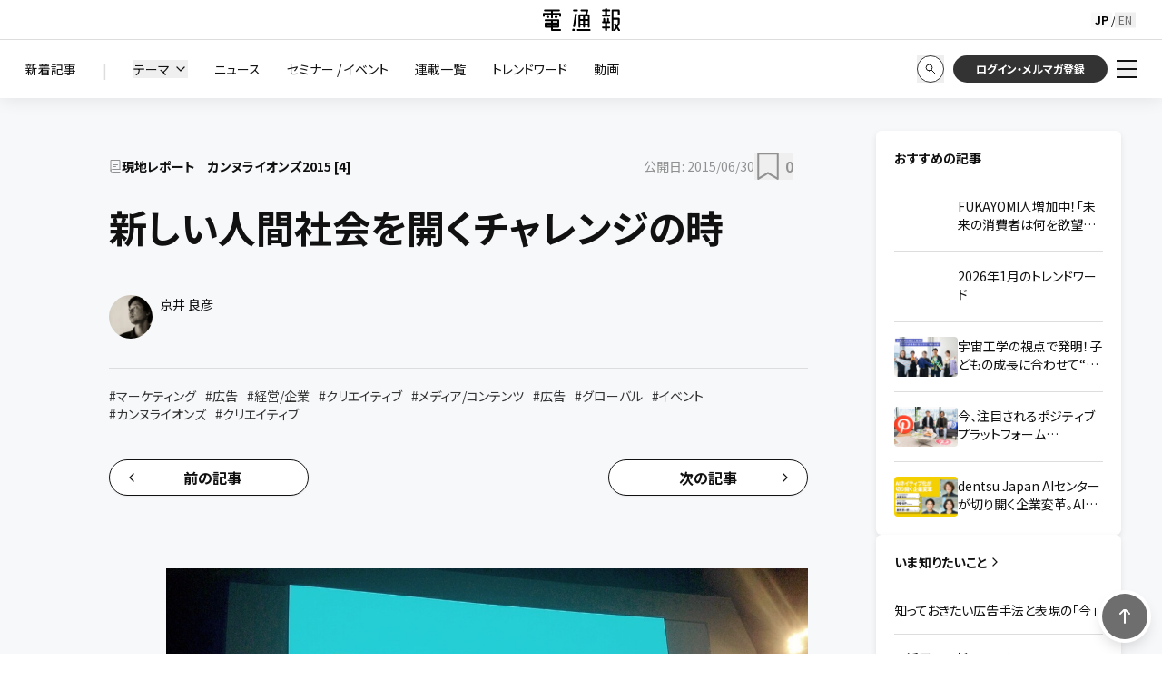

--- FILE ---
content_type: text/html; charset=utf-8
request_url: https://dentsu-ho.com/articles/2721
body_size: 36268
content:
<!DOCTYPE html><html lang="ja" class="__variable_7c046f"><head><meta charSet="utf-8"/><meta name="viewport" content="width=device-width, initial-scale=1"/><link rel="preload" as="image" imageSrcSet="https://cdn.speedsize.com/e7df76a9-4406-40f5-bc97-57e7c2c2d99d/https://dentsu-ho.com/img/dentsuho_logo_yoko.svg/f_auto,w_96 1x, https://cdn.speedsize.com/e7df76a9-4406-40f5-bc97-57e7c2c2d99d/https://dentsu-ho.com/img/dentsuho_logo_yoko.svg/f_auto,w_256 2x"/><link rel="stylesheet" href="/_next/static/css/ce49b2667c1dee32.css" data-precedence="next"/><link rel="stylesheet" href="/_next/static/css/05ce865f69d8f114.css" data-precedence="next"/><link rel="stylesheet" href="/_next/static/css/42d60962ed0ffc70.css" data-precedence="next"/><link rel="stylesheet" href="/_next/static/css/c1275aaa43e8cc99.css" data-precedence="next"/><link rel="stylesheet" href="/_next/static/css/ae110469aab9e883.css" data-precedence="next"/><link rel="stylesheet" href="/_next/static/css/d8ebd66900d2b589.css" data-precedence="next"/><link rel="stylesheet" href="/_next/static/css/9e759b6a46a88fd5.css" data-precedence="next"/><link rel="stylesheet" href="/_next/static/css/0f410c41bf6236ec.css" data-precedence="next"/><link rel="stylesheet" href="/_next/static/css/a06328cd25ead014.css" data-precedence="next"/><link rel="stylesheet" href="/_next/static/css/ff60d399cf8ef8c6.css" data-precedence="next"/><link rel="stylesheet" href="/_next/static/css/7a00f9939c651270.css" data-precedence="next"/><link rel="preload" as="script" fetchPriority="low" href="/_next/static/chunks/webpack-ca9c1da4d17939d5.js"/><script src="/_next/static/chunks/4bd1b696-182b6b13bdad92e3.js" async=""></script><script src="/_next/static/chunks/1255-2515ec02460e7abe.js" async=""></script><script src="/_next/static/chunks/main-app-234525b5e3ddebfb.js" async=""></script><script src="/_next/static/chunks/902-0763628412a819a2.js" async=""></script><script src="/_next/static/chunks/281-955cdaf5e4e76caa.js" async=""></script><script src="/_next/static/chunks/5239-5718cc11e0c6be72.js" async=""></script><script src="/_next/static/chunks/4707-5064eaf2000b45d7.js" async=""></script><script src="/_next/static/chunks/7415-fd547132b075e8a5.js" async=""></script><script src="/_next/static/chunks/6039-e5de2c2570360ad7.js" async=""></script><script src="/_next/static/chunks/5148-ff656bdf22a74b81.js" async=""></script><script src="/_next/static/chunks/8592-53faeb444dc28ad4.js" async=""></script><script src="/_next/static/chunks/3080-8c097c0e022b0e6d.js" async=""></script><script src="/_next/static/chunks/6513-5d599d036d31ddf4.js" async=""></script><script src="/_next/static/chunks/4234-c9527ba443d1c031.js" async=""></script><script src="/_next/static/chunks/9955-700a9a8c311fb905.js" async=""></script><script src="/_next/static/chunks/6953-2799235747c42ee7.js" async=""></script><script src="/_next/static/chunks/1819-8fe277b9e3790ebc.js" async=""></script><script src="/_next/static/chunks/9307-80af2da19faf31ff.js" async=""></script><script src="/_next/static/chunks/app/not-found-8090b3d876671f03.js" async=""></script><script src="/_next/static/chunks/6261-4d47d9ed8a915b65.js" async=""></script><script src="/_next/static/chunks/1071-09cf3e31a9368675.js" async=""></script><script src="/_next/static/chunks/app/global-error-6cd445791868078b.js" async=""></script><script src="/_next/static/chunks/548-2c9e78c5bc460c19.js" async=""></script><script src="/_next/static/chunks/app/%5Blocale%5D/layout-ae3920422447a8cb.js" async=""></script><script src="/_next/static/chunks/9cb54ea0-a4a388caeed12897.js" async=""></script><script src="/_next/static/chunks/6178-11f639590bb7055c.js" async=""></script><script src="/_next/static/chunks/5958-4639dbd540bd328d.js" async=""></script><script src="/_next/static/chunks/5064-1ce51a08d86cd293.js" async=""></script><script src="/_next/static/chunks/2873-a75d55b8f6ce9114.js" async=""></script><script src="/_next/static/chunks/265-32dc2cfa48e83aa3.js" async=""></script><script src="/_next/static/chunks/8185-3bc3e2ef642d8dea.js" async=""></script><script src="/_next/static/chunks/app/%5Blocale%5D/page-7cc59cf5e40be0bb.js" async=""></script><script src="/_next/static/chunks/9081-96bcdf751f31a704.js" async=""></script><script src="/_next/static/chunks/7538-15c71e52dc3b667d.js" async=""></script><script src="/_next/static/chunks/7563-cd25fa0f7c085b9e.js" async=""></script><script src="/_next/static/chunks/app/%5Blocale%5D/articles/%5Bid%5D/page-e0d9dbb94cda2756.js" async=""></script><link rel="preload" href="https://cmp.datasign.co/v2/990105faf3/cmp.js" as="script"/><link rel="preload" href="https://assets.adobedtm.com/0bbd781426e7/39411a09a6af/launch-e9ae45e00b87.min.js" as="script"/><link rel="preload" href="https://tag.flvcdn.net/lytag.js" as="script"/><link rel="preload" href="https://www.googletagmanager.com/gtm.js?id=GTM-KDR5DB" as="script"/><meta name="next-size-adjust" content=""/><title>新しい人間社会を開くチャレンジの時</title><meta property="og:title" content="新しい人間社会を開くチャレンジの時"/><meta property="og:url" content="https://dentsu-ho.com/articles/2721"/><meta property="og:image" content="https://cdn.dentsu-ho.com/c466c1f1-c36d-46c6-8287-038a90ad95e0/1509424483-1493767333-ogp.jpg"/><meta name="twitter:card" content="summary_large_image"/><meta name="twitter:title" content="新しい人間社会を開くチャレンジの時"/><meta name="twitter:image" content="https://cdn.dentsu-ho.com/c466c1f1-c36d-46c6-8287-038a90ad95e0/1509424483-1493767333-ogp.jpg"/><link rel="icon" href="/favicon.ico" type="image/x-icon" sizes="256x256"/><script>(self.__next_s=self.__next_s||[]).push(["https://cmp.datasign.co/v2/990105faf3/cmp.js",{}])</script><script>(self.__next_s=self.__next_s||[]).push([0,{"children":"\n        (function() {\n          if (window.__GTM_TRACKED_LISTENERS__) return;\n          \n          window.__GTM_TRACKED_LISTENERS__ = [];\n          const originalAddEventListener = EventTarget.prototype.addEventListener;\n          const originalRemoveEventListener = EventTarget.prototype.removeEventListener;\n\n          // optionsからcaptureフラグを抽出するヘルパー\n          const getCapture = (options) => {\n            if (typeof options === 'boolean') return options;\n            if (typeof options === 'object' && options !== null) return !!options.capture;\n            return false;\n          };\n\n          EventTarget.prototype.addEventListener = function(type, listener, options) {\n            try {\n              const stack = new Error().stack || '';\n              // GTM由来のリスナーのみを記録\n              if (stack.includes('googletagmanager.com') || stack.includes('gtm.js')) {\n                 const capture = getCapture(options);\n                 \n                 // 重複チェック（ターゲット、タイプ、リスナー、キャプチャフラグが一致するか）\n                 const isDuplicate = window.__GTM_TRACKED_LISTENERS__.some(\n                   item => item.target === this && \n                           item.type === type && \n                           item.listener === listener &&\n                           getCapture(item.options) === capture\n                 );\n                 \n                 if (!isDuplicate) {\n                   window.__GTM_TRACKED_LISTENERS__.push({\n                     target: this,\n                     type: type,\n                     listener: listener,\n                     options: options\n                   });\n                 }\n              }\n            } catch (e) {\n              // エラー無視\n            }\n            return originalAddEventListener.call(this, type, listener, options);\n          };\n\n          // removeEventListenerもインターセプトして、削除されたらリストからも消す\n          EventTarget.prototype.removeEventListener = function(type, listener, options) {\n            try {\n               const capture = getCapture(options);\n               const index = window.__GTM_TRACKED_LISTENERS__.findIndex(\n                 item => item.target === this && \n                         item.type === type && \n                         item.listener === listener &&\n                         getCapture(item.options) === capture\n               );\n               if (index !== -1) {\n                 window.__GTM_TRACKED_LISTENERS__.splice(index, 1);\n               }\n            } catch (e) {\n               // エラー無視\n            }\n            return originalRemoveEventListener.call(this, type, listener, options);\n          };\n        })();\n      ","id":"gtm-listener-tracker"}])</script><script src="/_next/static/chunks/polyfills-42372ed130431b0a.js" noModule=""></script></head><body id="root"><div hidden=""><!--$--><!--/$--></div><header class="fixed top-0 left-0 w-full z-[100] transition-all duration-300 bg-white"><div class="relative"><div class="relative"><div id="pc-header" class="relative z-[6] bg-white h-11 border-b border-locale-border flex items-center justify-center px-8"><a class="card-hover" href="/"><div><img alt="電通報" width="85" height="22" decoding="async" data-nimg="1" style="color:transparent" srcSet="https://cdn.speedsize.com/e7df76a9-4406-40f5-bc97-57e7c2c2d99d/https://dentsu-ho.com/img/dentsuho_logo_yoko.svg/f_auto,w_96 1x, https://cdn.speedsize.com/e7df76a9-4406-40f5-bc97-57e7c2c2d99d/https://dentsu-ho.com/img/dentsuho_logo_yoko.svg/f_auto,w_256 2x" src="https://cdn.speedsize.com/e7df76a9-4406-40f5-bc97-57e7c2c2d99d/https://dentsu-ho.com/img/dentsuho_logo_yoko.svg/f_auto,w_256"/></div></a><div class="absolute right-[78px]"><div style="position:relative;font:normal normal normal 12px/17px Noto Sans JP"><button class="absolute transition text-xs w-[23px] h-[17px] text-center top-1/2 -translate-y-1/2 left-[0px] text-black font-bold" aria-label="English" lang="jp" disabled="">JP</button><div class="absolute left-[13px] top-1/2 -translate-y-1/2 flex h-[17px] w-[23px] items-center justify-center leading-[13px]">/</div><button class="absolute transition text-xs w-[23px] h-[17px] text-center top-1/2 -translate-y-1/2 left-[26px] text-locale-textSubtle hover:underline hover:text-black" aria-label="English" lang="en">EN</button></div></div></div><div id="pc-header-menu" class="relative z-[5] bg-white h-16 flex px-7 shadow-[0_0_20px_rgba(0,0,0,0.1)]"><nav class="flex-1 flex items-center overflow-hidden"><ul class="flex items-center space-x-[29px]"><li class="relative text-locale-strong"><a class="text-sm hover:text-locale-muted transition whitespace-nowrap" href="/latest_articles"><div>新着記事</div></a></li><li class="text-locale-border">|</li><li class="relative text-locale-strong"><div class="relative"><button class="text-sm flex items-center gap-1 hover:text-locale-muted transition whitespace-nowrap" aria-haspopup="true" aria-expanded="false" aria-controls="headerThemeListParent"><span class="relative">テーマ</span><svg xmlns="http://www.w3.org/2000/svg" width="24" height="24" viewBox="0 0 24 24" fill="none" stroke="currentColor" stroke-width="2" stroke-linecap="round" stroke-linejoin="round" class="lucide lucide-chevron-down ml-1 h-4 w-4" role="img"><path d="m6 9 6 6 6-6"></path></svg></button></div></li><li class="relative text-locale-strong"><a class="text-sm hover:text-locale-muted transition whitespace-nowrap" href="/news"><div>ニュース</div></a></li><li class="relative text-locale-strong"><a class="text-sm hover:text-locale-muted transition whitespace-nowrap" href="/seminar"><div>セミナー / イベント</div></a></li><li class="relative text-locale-strong"><a class="text-sm hover:text-locale-muted transition whitespace-nowrap" href="/booklets"><div>連載一覧</div></a></li><li class="relative text-locale-strong"><a class="text-sm hover:text-locale-muted transition whitespace-nowrap" href="/trend"><div>トレンドワード</div></a></li><li class="relative text-locale-strong"><a class="text-sm hover:text-locale-muted transition whitespace-nowrap" href="/movie"><div>動画</div></a></li></ul><ul class="flex items-center space-x-[30px] ml-auto pr-7"><li class="text-locale-border mr-3">|</li><li class="relative text-locale-strong"><a class="text-sm hover:text-locale-muted transition whitespace-nowrap" href="/knowledge"><div>いま知りたいこと</div></a></li><li class="relative text-locale-strong"><a class="text-sm hover:text-locale-muted transition whitespace-nowrap" href="/about"><div>電通報とは</div></a></li><li class="relative text-locale-strong"><a class="text-sm hover:text-locale-muted transition whitespace-nowrap" href="/person"><div>パーソン</div></a></li></ul></nav><div class="flex items-center space-x-2.5 flex-shrink-0"><button class="text-locale-strong hover:opacity-50 transition  flex-shrink-0" aria-label="検索" type="button" id="search-button" aria-haspopup="true" aria-expanded="false" aria-controls="filter-panel"><img alt="" loading="lazy" width="30" height="30" decoding="async" data-nimg="1" style="color:transparent" srcSet="https://cdn.speedsize.com/e7df76a9-4406-40f5-bc97-57e7c2c2d99d/https://dentsu-ho.com/img/icon_search_off.svg/f_auto,w_32 1x, https://cdn.speedsize.com/e7df76a9-4406-40f5-bc97-57e7c2c2d99d/https://dentsu-ho.com/img/icon_search_off.svg/f_auto,w_64 2x" src="https://cdn.speedsize.com/e7df76a9-4406-40f5-bc97-57e7c2c2d99d/https://dentsu-ho.com/img/icon_search_off.svg/f_auto,w_64"/></button><button id="login-button" class="h-[30px] w-[170px] flex items-center justify-center bg-locale-text text-white rounded-full text-xs font-bold hover:bg-locale-textSubtle transition-colors flex-shrink-0" aria-expanded="false">ログイン・メルマガ登録</button></div></div><div id="headerThemeListParent" class="absolute z-[4] text-sm bottom-0 left-0 right-0 flex gap-[30px] px-[5.5%] py-4 bg-white transition-transform duration-300 translate-y-0"><ul id="headerThemeList" class="flex flex-wrap items-center gap-x-8 gap-y-4"></ul></div><div class="
        absolute z-[5]
        w-0 h-0 border-solid 
        border-r-[7px] border-r-transparent 
        border-b-[13px]  
        border-l-[7px] border-l-transparent
        border-t-0
        border-b-[transparent]
        bottom-[-3px] md:bottom-[-1px]
      "></div></div><div id="filter-panel" class="absolute z-[1] bottom-0 left-0 right-0 transition-transform duration-300 translate-y-0  translate-y-0"><div id="search-header" class="relative z-[10]  h-[66px] bg-locale-accent flex"><div class="flex-grow flex items-center justify-center "><div class="flex items-center justify-center gap-[30px] w-full mr-[10px]"><input maxLength="100" type="text" class="max-w-[700px] w-[100%] h-[36px] border border-white rounded-full px-4 py-2" title="検索" placeholder="キーワードを入力" tabindex="-1" value=""/><button class="flex-shrink-0 bg-white text-locale-text flex items-center justify-center w-[140px] h-[36px] rounded-full card-hover" tabindex="-1">検索</button></div></div><div class="bg-locale-accentStrong text-white flex items-center flex-shrink-0 w-[300px] pl-[20px] pr-[5px]"><button class="flex items-center flex-shrink-0 text-[14px] gap-4 " aria-haspopup="true" aria-expanded="false" aria-controls="search-condition" tabindex="-1">検索結果を絞り込み<svg xmlns="http://www.w3.org/2000/svg" width="24" height="24" viewBox="0 0 24 24" fill="none" stroke="currentColor" stroke-width="1" stroke-linecap="round" stroke-linejoin="round" class="lucide lucide-chevron-down h-5 w-5 text-white"><path d="m6 9 6 6 6-6"></path></svg></button></div></div><div id="search-condition" class="
          absolute z-[5] bottom-0 left-0 right-0 bg-[#EEEEEE] transition-transform duration-300 overflow-y-scroll overscroll-contain translate-y-0
          translate-y-0
          
        }"><div class="
            mx-auto max-w-[1343px] z-[10]
            w-[93%] pt-[44px]
            
          "><div class="w-full h-full"><div class="mb-[40px] lg:flex lg:justify-between"><div class="
            flex gap-[40px] 
          "><fieldset class="
        md:mb-[45px] lg:mb-[0px]
        
        
    "><legend class="text-locale-strong font-bold mb-[32px] md:mb-[34px]">カテゴリ</legend><div id="" class="
          filter-contents
          gap-x-[10px] 
          md:grid md:grid-cols-2  gap-y-[23px] lg:flex lg:flex-col
          
        "></div></fieldset><fieldset class="
        md:mb-[45px] lg:mb-[0px]
        
        
    "><legend class="text-locale-strong font-bold mb-[32px] md:mb-[34px]">テーマ</legend><div id="searchThemeList" class="
          filter-contents
          gap-x-[10px] 
          md:grid md:grid-cols-2  gap-y-[23px] 
          
        "></div></fieldset></div><div class="hidden  lg:block mt-auto w-[1px] bg-[#ddd] lg:mx-[30px]"></div><div class="max-w-[712px] lg:w-[55%] md:flex md:gap-[30px]"><fieldset class="mb-[45px] "><legend class="text-locale-strong font-bold flex items-center justify-between mb-[32px] md:mb-[34px]" aria-expanded="false" aria-controls="主なタグ-filter">主なタグ</legend><div id="主なタグ-filter" class="
          filter-contents
          flex flex-wrap gap-x-[10px] 
          gap-y-[15px]
          transition-all duration-300 ease-in-out overflow-hidden
          max-h-[800px] opacity-100
        "></div></fieldset><fieldset class="mb-[45px] "><legend class="text-locale-strong font-bold flex items-center justify-between mb-[32px] md:mb-[34px]" aria-expanded="false" aria-controls="主なパーソン-filter">主なパーソン</legend><div id="主なパーソン-filter" class="
          filter-contents
          flex flex-wrap gap-x-[10px] 
          gap-y-[15px]
          transition-all duration-300 ease-in-out overflow-hidden
          max-h-[800px] opacity-100
        "></div><fieldset class="
        md:mb-[45px] lg:mb-[0px]
        
        mt-[23px] !mb-[0px]
    "><div id="" class="
          filter-contents
          gap-x-[10px] 
          md:grid md:grid-cols-2  gap-y-[23px] lg:flex lg:flex-col
          
        "></div></fieldset></fieldset></div></div><div class="flex gap-[30px] items-center justify-center "><button class="rounded card-hover bg-locale-accent text-white font-bold px-5 py-2 text-sm" tabindex="-1">この条件で絞り込む</button><button class="rounded card-hover text-locale-accent underline font-normal px-0" tabindex="-1">初期状態に戻す</button></div><div class="pb-[60px]"></div></div></div></div></div><div id="side-menu-pc" class="
              fixed top-[107px] right-0  w-64 bg-white z-[100] overflow-y-auto
              transform transition-transform duration-300 ease-in-out
              translate-x-full
            " style="max-height:calc(100vh - 108px)"><nav class="h-full flex flex-col p-[10px_15px_50px_10px] text-sm"></nav></div></div></header><div id="print-header" class="hidden relative w-full shadow-[0_0_20px_rgba(0,0,0,0.1)] z-[100] bg-white h-11 border-b border-locale-border justify-center items-center px-8"><a href="/"><div><img alt="電通報" width="85" height="22" decoding="async" data-nimg="1" style="color:transparent" srcSet="https://cdn.speedsize.com/e7df76a9-4406-40f5-bc97-57e7c2c2d99d/https://dentsu-ho.com/img/dentsuho_logo_yoko.svg/f_auto,w_96 1x, https://cdn.speedsize.com/e7df76a9-4406-40f5-bc97-57e7c2c2d99d/https://dentsu-ho.com/img/dentsuho_logo_yoko.svg/f_auto,w_256 2x" src="https://cdn.speedsize.com/e7df76a9-4406-40f5-bc97-57e7c2c2d99d/https://dentsu-ho.com/img/dentsuho_logo_yoko.svg/f_auto,w_256"/></div></a></div><main class="bg-locale-background pt-[108px]"><div id="main-contents"><div class="relative py-[60px] "><div class="z-0 pointer-events-none absolute top-0 left-0 w-full aspect-[72/25] "></div><div class="mx-auto lg:w-[96%] lg:max-w-[1380px] relative" id="content-container" style="width:92.975%"><div class="relative z-10"><div id="content-wrapper" class="lg:flex lg:justify-center lg:items-start"><div id="article-contents"><div class=" lg:max-w-[770px] "><article><div class=""><div class="md:flex-row md:justify-between md:items-center md:mb-[25px] mb-[10px] flex flex-col-reverse"><a class="flex items-center gap-1 mt-10 mb-4 md:mt-0 md:mb-0" href="/booklets/120"><img alt="連載アイコン" loading="lazy" width="14" height="14" decoding="async" data-nimg="1" class="w-[14px] h-[14px]" style="color:transparent" srcSet="https://cdn.speedsize.com/e7df76a9-4406-40f5-bc97-57e7c2c2d99d/https://dentsu-ho.com/img/icon_series.svg/f_auto 1x, https://cdn.speedsize.com/e7df76a9-4406-40f5-bc97-57e7c2c2d99d/https://dentsu-ho.com/img/icon_series.svg/f_auto,w_32 2x" src="https://cdn.speedsize.com/e7df76a9-4406-40f5-bc97-57e7c2c2d99d/https://dentsu-ho.com/img/icon_series.svg/f_auto,w_32"/><span class="flex-1 text-sm text-locale-strong font-bold">現地レポート　カンヌライオンズ2015<!-- --> [4]</span></a><div class="flex items-center gap-[20px]"><span class="flex-shrink-0 ml-auto text-sm text-locale-muted">公開日:<!-- --> <!-- -->2015/06/30</span><div class="mr-[15.75px]"><button class="flex items-center  md:mb-0 hover:opacity-70" aria-pressed="false" aria-label="ブックマーク 0件 "><span aria-hidden="true" class="flex items-center"><img alt="" loading="lazy" width="10" height="10" decoding="async" data-nimg="1" class="!w-[30px] !h-[30px]" style="color:transparent" srcSet="https://cdn.speedsize.com/e7df76a9-4406-40f5-bc97-57e7c2c2d99d/https://dentsu-ho.com/img/icon_bookmark-A.svg/f_auto 1x, https://cdn.speedsize.com/e7df76a9-4406-40f5-bc97-57e7c2c2d99d/https://dentsu-ho.com/img/icon_bookmark-A.svg/f_auto,w_32 2x" src="https://cdn.speedsize.com/e7df76a9-4406-40f5-bc97-57e7c2c2d99d/https://dentsu-ho.com/img/icon_bookmark-A.svg/f_auto,w_32"/><span class="ml-1 text-locale-muted font-semibold text-base text-[20px] leading-[29px]">0</span></span></button></div></div></div><h1 class="font-bold leading-[1.3] mb-12 text-[42px]">新しい人間社会を開くチャレンジの時</h1><div class="grid gap-x-2 gap-y-2 mb-8 xl:pr-9 grid-cols-2 xl:grid-cols-4 xl:gap-x-3 xl:gap-y-3"><div class="flex items-start space-x-2"><div class="w-12 h-12 rounded-full bg-gray-200 flex-shrink-0 relative overflow-hidden "><img alt="京井 良彦" loading="lazy" decoding="async" data-nimg="fill" class="object-cover w-8 h-8" style="position:absolute;height:100%;width:100%;left:0;top:0;right:0;bottom:0;color:transparent" sizes="100vw" srcSet="https://cdn.speedsize.com/e7df76a9-4406-40f5-bc97-57e7c2c2d99d/https://cdn.dentsu-ho.com/c2da6467-a17c-4159-b3c8-9fd3e5812563/1493762230-2.jpg/f_auto,w_640 640w, https://cdn.speedsize.com/e7df76a9-4406-40f5-bc97-57e7c2c2d99d/https://cdn.dentsu-ho.com/c2da6467-a17c-4159-b3c8-9fd3e5812563/1493762230-2.jpg/f_auto,w_750 750w, https://cdn.speedsize.com/e7df76a9-4406-40f5-bc97-57e7c2c2d99d/https://cdn.dentsu-ho.com/c2da6467-a17c-4159-b3c8-9fd3e5812563/1493762230-2.jpg/f_auto,w_828 828w, https://cdn.speedsize.com/e7df76a9-4406-40f5-bc97-57e7c2c2d99d/https://cdn.dentsu-ho.com/c2da6467-a17c-4159-b3c8-9fd3e5812563/1493762230-2.jpg/f_auto,w_1080 1080w, https://cdn.speedsize.com/e7df76a9-4406-40f5-bc97-57e7c2c2d99d/https://cdn.dentsu-ho.com/c2da6467-a17c-4159-b3c8-9fd3e5812563/1493762230-2.jpg/f_auto,w_1200 1200w, https://cdn.speedsize.com/e7df76a9-4406-40f5-bc97-57e7c2c2d99d/https://cdn.dentsu-ho.com/c2da6467-a17c-4159-b3c8-9fd3e5812563/1493762230-2.jpg/f_auto,w_1920 1920w, https://cdn.speedsize.com/e7df76a9-4406-40f5-bc97-57e7c2c2d99d/https://cdn.dentsu-ho.com/c2da6467-a17c-4159-b3c8-9fd3e5812563/1493762230-2.jpg/f_auto,w_2048 2048w, https://cdn.speedsize.com/e7df76a9-4406-40f5-bc97-57e7c2c2d99d/https://cdn.dentsu-ho.com/c2da6467-a17c-4159-b3c8-9fd3e5812563/1493762230-2.jpg/f_auto,w_3840 3840w" src="https://cdn.speedsize.com/e7df76a9-4406-40f5-bc97-57e7c2c2d99d/https://cdn.dentsu-ho.com/c2da6467-a17c-4159-b3c8-9fd3e5812563/1493762230-2.jpg/f_auto,w_3840"/></div><div class="flex-grow min-h-12 flex flex-col justify-space-between"><div class="text-locale-strong flex-grow flex items-start"><p class="mr-2 md:mr-3 flex-grow max-w-[10em] xl:max-w-[6.2em] text-sm " title="京井 良彦">京井 良彦</p></div><p class="text-xs text-locale-muted max-w-100"></p></div></div></div><div class="h-[1px] w-full bg-locale-border mt-6 mb-[20px]"></div><div class="flex flex-wrap gap-y-2 text-sm text-locale-strong mb-[40px]"><span class="text-locale-text mr-[10px] text-[14px] leading-[20px]"><a class="hover:text-locale-muted" href="/theme/marketing">#<!-- -->マーケティング</a></span><span class="text-locale-text mr-[10px] text-[14px] leading-[20px]"><a class="hover:text-locale-muted" href="/theme/ax">#<!-- -->広告</a></span><span class="text-locale-text mr-[10px] text-[14px] leading-[20px]"><a class="hover:text-locale-muted" href="/theme/bx">#<!-- -->経営/企業</a></span><span class="text-locale-text mr-[10px] text-[14px] leading-[20px]"><a class="hover:text-locale-muted" href="/theme/creative">#<!-- -->クリエイティブ</a></span><span class="text-locale-text mr-[10px] text-[14px] leading-[20px]"><a class="hover:text-locale-muted" href="/theme/media">#<!-- -->メディア/コンテンツ</a></span><span class="text-locale-text mr-[10px] text-[14px] leading-[20px]"><a class="hover:text-locale-muted" href="/search?tagId=8&amp;tagName=広告">#<!-- -->広告</a></span><span class="text-locale-text mr-[10px] text-[14px] leading-[20px]"><a class="hover:text-locale-muted" href="/search?tagId=13&amp;tagName=グローバル">#<!-- -->グローバル</a></span><span class="text-locale-text mr-[10px] text-[14px] leading-[20px]"><a class="hover:text-locale-muted" href="/search?tagId=22&amp;tagName=イベント">#<!-- -->イベント</a></span><span class="text-locale-text mr-[10px] text-[14px] leading-[20px]"><a class="hover:text-locale-muted" href="/search?tagId=1428&amp;tagName=カンヌライオンズ">#<!-- -->カンヌライオンズ</a></span><span class="text-locale-text mr-[10px] text-[14px] leading-[20px]"><a class="hover:text-locale-muted" href="/search?tagId=2249&amp;tagName=クリエイティブ">#<!-- -->クリエイティブ</a></span></div></div><div class="flex items-center justify-between mb-10 md:mb-20 empty:mb-0"><a class="relative flex items-center justify-center space-x-2 bg-white w-[170px] h-[30px] font-bold border border-locale-strong text-[12px] text-locale-strong rounded-full text-base shadow-sm hover:bg-gray-100 transition-colors duration-200 md:w-[220px] md:h-[40px] md:text-[16px]" href="/articles/2714"><div class="absolute left-2 top-1/2 transform -translate-y-1/2 md:left-4"><svg xmlns="http://www.w3.org/2000/svg" width="16" height="16" viewBox="0 0 24 24" fill="none" stroke="#111111" stroke-width="2" stroke-linecap="round" stroke-linejoin="round" class="lucide lucide-chevron-left"><path d="m15 18-6-6 6-6"></path></svg></div><span>前の記事</span></a><a class="relative flex items-center justify-center space-x-2 bg-white w-[170px] h-[30px] font-bold border border-locale-strong text-[12px] text-locale-strong rounded-full text-base shadow-sm hover:bg-gray-100 transition-colors duration-200 md:w-[220px] md:h-[40px] md:text-[16px] " href="/articles/2770"><span>次の記事</span><div class="absolute right-2 top-1/2 transform -translate-y-1/2 md:right-4"><svg xmlns="http://www.w3.org/2000/svg" width="16" height="16" viewBox="0 0 24 24" fill="none" stroke="#111111" stroke-width="2" stroke-linecap="round" stroke-linejoin="round" class="lucide lucide-chevron-right"><path d="m9 18 6-6-6-6"></path></svg></div></a></div><div class="article-view ck-content set-inner-html not-prose pb-[40px]"><div class="raw-html-embed"><div class="legacy"><div class="post"><div class="tmpl_grid tmpl_grid1">
<div class="tmpl_grid_main">
<div class="tmpl_struct tmpl_struct3">
<div class="tmpl_struct tmpl_struct1"><img alt="" src="https://cdn.dentsu-ho-dev.com/b3aa15ed-ff7a-4596-a6d1-88ed3cb55960/content_IMG_6446.JPG"></div>

<p>ライオンズヘルスに始まり、9日間にわたって開催されたカンヌ・クリエイティビティ・フェスティバルは、大盛況の中でフィナーレを迎え、クロージングパーティーでの盛大な花火の打ち上げと共に閉幕となりました。</p>

<p>フェスティバルの後半では、元アメリカ副大統領のアル・ゴア氏のディベート対談や、電通から出品したマツコロイドやソフトバンクのペッパーの登壇などが会場をにぎわせていました。<br>
しかし、外国人のみなさん、おそらくマツコ・デラックスさんを知らないだろうに、よくあれだけマツコロイドを面白がれるなと。</p>

<p>前半戦は、P＆Gの生理用品Alwaysが展開した女性の自信を取り戻そうという「<a href="https://www.youtube.com/watch?v=XjJQBjWYDTs" target="_blank">#LikeAGirl</a>」、ボルボUKが開発した自転車との接触事故を防止するスプレー「<a href="http://www.volvolifepaint.com/" target="_blank">LIFE PAINT</a>」、日本へも波及したALS（筋萎縮性側索硬化症）の理解と募金を呼びかけるムーブメント「<a href="http://www.alsa.org/fight-als/ice-bucket-challenge.html" target="_blank">The Ice Bucket Challenge</a>」など、人間の生死や、人権、偏見などの課題を発掘し、いかにクリエイティビティで解決していくかというチャレンジが評価されていました。</p>

<p>米国バーガーキングがLGBT支援で発売したレインボーラッピングのハンバーガー、「<a href="https://www.youtube.com/watch?v=qBkAAortU_g" target="_blank">THE PROUD WHOPPER</a>」も、カンヌの開催中にタイミングよく全米で同性婚が合法化されるというニュースもあって、注目度が上がっていましたね。</p>

<p>後半戦は、伝統のフィルム部門や、最も先鋭的なアイデアに贈られるチタニウム部門などの主要部門の発表に加え、今年はライオンズイノベーションの部門賞もありました。</p>

<p>フィルム部門のグランプリは、アメリカの自動車保険会社GEICOが展開した「<a href="https://www.youtube.com/watch?v=pvcj9xptNOQ" target="_blank">UNSKIPPABLE</a>（アンスキッパブル）」というCMシリーズ。</p>

<p>これは、YouTubeへの広告出稿の際、スキップされてもいいように、60秒CMの前半15秒で全部言いたいことを言ってしまうというもの。<br>
そのバカさ加減に会場は大爆笑でしたが、表現の面白さもさることながら、ここにはフィルムというコンテンツが広告枠の制限にどう対抗していくかというチャレンジがあります。そこが評価のポイントなのでしょう。</p>

<p>最も先鋭的で新しい可能性を切り開いたアイデアに贈られるチタニウム部門のグランプリは、アメリカのドミノピザが展開する「<a href="http://www.canneslionsarchive.com/winners/entry/589772/emoji-ordering" target="_blank">Emoji（絵文字） Ordering</a>」という施策が受賞しました。<br>
これは、ツイッターでピザの絵文字をツイートすると、ピザが宅配されてくるというもの。<br>
正直この発表を聞いた時、「これが最も先鋭的なアイデア？？？」と理解しきれませんでした。審査員長の説明もよく分からず、会場も微妙な空気でした。</p>

<p>でも、おそらくこういうことでしょう。<br>
一説によると、人間は脳の思考のわずか５％しか言語化できていないと言います。<br>
残りの95％は思考を言語化できていない、非言語領域です。<br>
「Emoji Ordering」は、この95％の非言語領域のコミュニケーションを切り開こうとチャレンジしていることが評価されたのではないかと思います。</p>

<p>日本では、ガラケー時代から絵文字を多用し、最近ではLINEのスタンプなど、この領域のコミュニケーション開拓は進んでいますが、世界的にはまだまだこれからなのでしょう。<br>
グローバル化が進んでいくと、ローカル言語の壁を超越し、非言語を非言語のままコミュニケートしていく可能性も追求していかなければならないということなのでしょう。</p>

<p>そして、ライオンズイノベーションのイノベーション部門（ややこしいなあ）のグランプリとなった「<a href="http://what3words.com/about/" target="_blank">3 Words To Address The World</a>」という取り組みにも、とても可能性を感じました。<br>
これは、地球上を3m×3mの57兆個のマス目に分割し、そのひとつひとつに3つの単語の組み合わせで名前をつけることで、全世界共通の住所表記を作ろうというものです。</p>

<p>イノベーション部門というと、何かテクノロジーを駆使したデバイスの開発などをイメージしてしまいますが、こういった先進国から途上国までにある共通課題を串刺しにして新しい枠組みを創出していこうというアイデアは、本当にすごいと思いました。<br>
もし実現するなら、地図はもちろん、世界中の郵送宅配の仕組みや観光客誘致、人との待ち合わせの考え方までガラリと変わるんじゃないでしょうか。</p>

<p>こんなふうに見てみると、前半戦の人間の生死や、人権、偏見などの「課題発掘、解決へのチャレンジ」を引き継いだ後半戦は、それを実現するための「手法や手段拡大のチャレンジ」を評価したと言えるかもしれません。<br>
枠という制限へのチャレンジ、非言語コミュニケーションへのチャレンジ、世界を串刺しにする新しい枠組みを創出するチャレンジなどなど。</p>

<p>今回のカンヌでは、「その手があったか！」というような斬新なアイデアが少なかったという声も聞かれます。</p>

<p>それは上記のように、クリエイティビティで解決していけるであろう領域拡大へのチャレンジをあえて先行して評価し、それを解決していくためのアイデアについては、今後の追随に期待したと言えるのかもしれません。<br>
そういった意味で、今年のカンヌには、何か嵐の前の静けさを感じました。<br>
まあ、無理に意味付けをしなくてもいいのですが、僕自身は今回のカンヌから、「クリエイティビティこそが新しい人間社会を切り開く。そのために、まずはあらゆるチャレンジを試すんだ」というようなメッセージを受け取りました。</p>

<p>ところで、実は僕自身が一番心を動かされたのは、イギリスの百貨店ジョンルイスのクリスマスCM「<a href="https://www.youtube.com/watch?v=iccscUFY860" target="_blank">Monty’s Christmas</a>」です。<br>
これはクリスマスにまつわる少年とペンギンの心温まる物語を描いたもので、フィルムクラフト部門のグランプリでした。<br>
こういうコンテンツに触れると、結局、人間の心に届くものは、古くから変わらないのだろうと改めて思います。<br>
新しいチャレンジを評価する一方で、こういった人間の根源にある感情をゆさぶるものをきちんと評価するのも、やはりカンヌらしいところなんだなと、ちょっとホッとするような受賞劇でした。</p>

<p>カンヌは、この業界の未来を担い、クリエイティブの力で世の中を変えられると考える人々が、世界中から1万人以上も集まり、持ち寄ったアイデアを本気でぶつけ合う場です。<br>
どのアイデアも、そんな人々から絞り出された極上の上澄みで、クリエイティビティの可能性と業界の未来を示唆するものばかりです。<br>
ここでシェアされた数々のアイデアは、世界の各地に持ち帰られ、そこでまた新しい展開を生み出していくことでしょう。<br>
それだけでも、世の中を良い方向に進めているに違いありません。</p>

<p>ということで、現地からのレポートでした。お付き合いいただいたみなさん、本当にありがとうございました。<br>
あふれんばかりの情報の100分の1も伝えられたかどうか分かりませんが、みなさんにとって何かのヒントになったなら、うれしく思います。<br>
次回は、ぜひ現地でお会いしましょう。それでは、このへんで。</p>
</div>
</div>
</div>
</div></div></div></div></article><div class="flex items-center justify-between mb-10 md:mb-20 empty:mb-0"><a class="relative flex items-center justify-center space-x-2 bg-white w-[170px] h-[30px] font-bold border border-locale-strong text-[12px] text-locale-strong rounded-full text-base shadow-sm hover:bg-gray-100 transition-colors duration-200 md:w-[220px] md:h-[40px] md:text-[16px]" href="/articles/2714"><div class="absolute left-2 top-1/2 transform -translate-y-1/2 md:left-4"><svg xmlns="http://www.w3.org/2000/svg" width="16" height="16" viewBox="0 0 24 24" fill="none" stroke="#111111" stroke-width="2" stroke-linecap="round" stroke-linejoin="round" class="lucide lucide-chevron-left"><path d="m15 18-6-6 6-6"></path></svg></div><span>前の記事</span></a><a class="relative flex items-center justify-center space-x-2 bg-white w-[170px] h-[30px] font-bold border border-locale-strong text-[12px] text-locale-strong rounded-full text-base shadow-sm hover:bg-gray-100 transition-colors duration-200 md:w-[220px] md:h-[40px] md:text-[16px] " href="/articles/2770"><span>次の記事</span><div class="absolute right-2 top-1/2 transform -translate-y-1/2 md:right-4"><svg xmlns="http://www.w3.org/2000/svg" width="16" height="16" viewBox="0 0 24 24" fill="none" stroke="#111111" stroke-width="2" stroke-linecap="round" stroke-linejoin="round" class="lucide lucide-chevron-right"><path d="m9 18 6-6-6-6"></path></svg></div></a></div><section class="flex flex-col lg:flex-row items-center lg:items-start justify-between mt-[40px] lg:mt-[60px] " aria-label="記事のシェア機能"><div class="w-full lg:w-[50%] flex flex-col items-center py-4 lg:py-0 lg:px-8 lg:border-r lg:border-l"><p class="text-sm text-locale-text mb-5 lg:mb-[10px] whitespace-nowrap">この記事は参考になりましたか？</p><button class="flex items-center mr-4  hover:opacity-70" aria-pressed="false" aria-label="いいね 0件 "><span aria-hidden="true" class="flex items-center"><img alt="" loading="lazy" width="12" height="12" decoding="async" data-nimg="1" class="!w-10 !h-10 !text-locale-strong" style="color:transparent" srcSet="https://cdn.speedsize.com/e7df76a9-4406-40f5-bc97-57e7c2c2d99d/https://dentsu-ho.com/img/icon_like-A.svg/f_auto 1x, https://cdn.speedsize.com/e7df76a9-4406-40f5-bc97-57e7c2c2d99d/https://dentsu-ho.com/img/icon_like-A.svg/f_auto,w_32 2x" src="https://cdn.speedsize.com/e7df76a9-4406-40f5-bc97-57e7c2c2d99d/https://dentsu-ho.com/img/icon_like-A.svg/f_auto,w_32"/><span class="ml-1 text-locale-muted text-xl font-bold text-locale-strong mt-[3px] ml-[10px] ">0</span></span></button></div><div class="w-full lg:w-[50%] flex flex-col items-center py-4 lg:py-0 lg:px-8  lg:border-r "><p class="text-sm text-locale-text mb-5 lg:mb-[10px] whitespace-nowrap">この記事を共有</p><div class="flex flex-wrap justify-center gap-4"><a class="flex items-center justify-center rounded-full border border-transparent hover:opacity-80 transition-opacity duration-200 " style="width:40px;height:40px" target="_blank" rel="noopener noreferrer" aria-label="Facebookで共有（別ウィンドウ）" href="https://www.facebook.com/sharer/sharer.php?u=https%3A%2F%2Fdentsu-ho.com%2Farticles%2F2721&amp;t=%E6%96%B0%E3%81%97%E3%81%84%E4%BA%BA%E9%96%93%E7%A4%BE%E4%BC%9A%E3%82%92%E9%96%8B%E3%81%8F%E3%83%81%E3%83%A3%E3%83%AC%E3%83%B3%E3%82%B8%E3%81%AE%E6%99%82"><img alt="" loading="lazy" width="40" height="40" decoding="async" data-nimg="1" style="color:transparent" srcSet="https://cdn.speedsize.com/e7df76a9-4406-40f5-bc97-57e7c2c2d99d/https://dentsu-ho.com/img/icon-facebook.svg/f_auto,w_48 1x, https://cdn.speedsize.com/e7df76a9-4406-40f5-bc97-57e7c2c2d99d/https://dentsu-ho.com/img/icon-facebook.svg/f_auto,w_96 2x" src="https://cdn.speedsize.com/e7df76a9-4406-40f5-bc97-57e7c2c2d99d/https://dentsu-ho.com/img/icon-facebook.svg/f_auto,w_96"/></a><a class="flex items-center justify-center rounded-full border border-transparent hover:opacity-80 transition-opacity duration-200 " style="width:40px;height:40px" target="_blank" rel="noopener noreferrer" aria-label="Xで共有（別ウィンドウ）" href="https://twitter.com/intent/tweet?url=https%3A%2F%2Fdentsu-ho.com%2Farticles%2F2721&amp;text=%E6%96%B0%E3%81%97%E3%81%84%E4%BA%BA%E9%96%93%E7%A4%BE%E4%BC%9A%E3%82%92%E9%96%8B%E3%81%8F%E3%83%81%E3%83%A3%E3%83%AC%E3%83%B3%E3%82%B8%E3%81%AE%E6%99%82"><img alt="" loading="lazy" width="40" height="40" decoding="async" data-nimg="1" style="color:transparent" srcSet="https://cdn.speedsize.com/e7df76a9-4406-40f5-bc97-57e7c2c2d99d/https://dentsu-ho.com/img/icon-x.svg/f_auto,w_48 1x, https://cdn.speedsize.com/e7df76a9-4406-40f5-bc97-57e7c2c2d99d/https://dentsu-ho.com/img/icon-x.svg/f_auto,w_96 2x" src="https://cdn.speedsize.com/e7df76a9-4406-40f5-bc97-57e7c2c2d99d/https://dentsu-ho.com/img/icon-x.svg/f_auto,w_96"/></a><a class="flex items-center justify-center rounded-full border border-transparent hover:opacity-80 transition-opacity duration-200 " style="width:40px;height:40px" target="_blank" rel="noopener noreferrer" aria-label="LINEで共有（別ウィンドウ）" href="https://lineit.line.me/share/ui?url=https%3A%2F%2Fdentsu-ho.com%2Farticles%2F2721&amp;text="><img alt="" loading="lazy" width="40" height="40" decoding="async" data-nimg="1" style="color:transparent" srcSet="https://cdn.speedsize.com/e7df76a9-4406-40f5-bc97-57e7c2c2d99d/https://dentsu-ho.com/img/icon-line.svg/f_auto,w_48 1x, https://cdn.speedsize.com/e7df76a9-4406-40f5-bc97-57e7c2c2d99d/https://dentsu-ho.com/img/icon-line.svg/f_auto,w_96 2x" src="https://cdn.speedsize.com/e7df76a9-4406-40f5-bc97-57e7c2c2d99d/https://dentsu-ho.com/img/icon-line.svg/f_auto,w_96"/></a><a class="flex items-center justify-center rounded-full border border-transparent hover:opacity-80 transition-opacity duration-200 " style="width:40px;height:40px" target="_blank" rel="noopener noreferrer" aria-label="はてなブックマーク（別ウィンドウ）" href="https://b.hatena.ne.jp/entry/https%3A%2F%2Fdentsu-ho.com%2Farticles%2F2721"><img alt="" loading="lazy" width="40" height="40" decoding="async" data-nimg="1" style="color:transparent" srcSet="https://cdn.speedsize.com/e7df76a9-4406-40f5-bc97-57e7c2c2d99d/https://dentsu-ho.com/img/icon-b.svg/f_auto,w_48 1x, https://cdn.speedsize.com/e7df76a9-4406-40f5-bc97-57e7c2c2d99d/https://dentsu-ho.com/img/icon-b.svg/f_auto,w_96 2x" src="https://cdn.speedsize.com/e7df76a9-4406-40f5-bc97-57e7c2c2d99d/https://dentsu-ho.com/img/icon-b.svg/f_auto,w_96"/></a><button class="relative flex items-center justify-center w-[40px] h-[40px] rounded-full border border-locale-text text-locale-text hover:text-locale-muted hover:border-locale-muted transition-all duration-200" aria-label="URLをコピー"><svg xmlns="http://www.w3.org/2000/svg" width="24" height="24" viewBox="0 0 24 24" fill="none" stroke="currentColor" stroke-width="2" stroke-linecap="round" stroke-linejoin="round" class="lucide lucide-link w-7 h-7" role="img" aria-hidden="true"><path d="M10 13a5 5 0 0 0 7.54.54l3-3a5 5 0 0 0-7.07-7.07l-1.72 1.71"></path><path d="M14 11a5 5 0 0 0-7.54-.54l-3 3a5 5 0 0 0 7.07 7.07l1.71-1.71"></path></svg></button></div></div></section><div class="flex flex-col gap-[30px] mt-[60px] lg:flex-row"><a class="h-20 flex items-center justify-center px-5 border-2 border-locale-text rounded-md bg-white hover:bg-gray-100 transition-all duration-200 focus:outline-none focus:ring-2 focus:ring-locale-muted focus:ring-opacity-50 w-full lg:flex-1" href="/mail-letter/guide"><div class="relative flex items-center justify-center w-full"><div class="flex flex-col items-center gap-2 w-fit"><p class="text-sm font-bold text-locale-strong">メルマガ会員登録はこちらから</p><p class="text-xs text-locale-muted">日々の重要なニュースを厳選して掲載しています</p></div><svg xmlns="http://www.w3.org/2000/svg" width="20" height="20" viewBox="0 0 24 24" fill="none" stroke="currentColor" stroke-width="2" stroke-linecap="round" stroke-linejoin="round" class="lucide lucide-chevron-right absolute right-0 top-1/2 transform -translate-y-1/2 text-locale-strong"><path d="m9 18 6-6-6-6"></path></svg></div></a><a class="h-20 flex items-center justify-center px-5 border-2 border-locale-text rounded-md bg-white hover:bg-gray-100 transition-all duration-200 focus:outline-none focus:ring-2 focus:ring-locale-muted focus:ring-opacity-50 w-full lg:flex-1" href="https://contact.dentsu.jp/m/release"><div class="relative flex items-center justify-center w-full"><div class="flex flex-col items-center gap-2 w-fit"><p class="text-sm font-bold text-locale-strong">この記事に関するお問い合わせはこちら</p></div><svg xmlns="http://www.w3.org/2000/svg" width="20" height="20" viewBox="0 0 24 24" fill="none" stroke="currentColor" stroke-width="2" stroke-linecap="round" stroke-linejoin="round" class="lucide lucide-chevron-right absolute right-0 top-1/2 transform -translate-y-1/2 text-locale-strong"><path d="m9 18 6-6-6-6"></path></svg></div></a></div><div class="mt-[60px] md:mt-[60px] mt-0"><h2 class="border-l-2 border-locale-strong font-bold text-[24px] md:text-[28px] md:mb-[30px] md:pl-[10px] mb-[40px] pl-[15px] ">バックナンバー</h2><div class="flex mt-4 flex-wrap gap-[18px] md:gap-[20px]"><a class="w-[169px] flex flex-col max-w-sm bg-white rounded-lg card-hover 
        md:w-[370px] md:flex-row md:bg-transparent md:rounded-none" href="/articles/2714"><div class="flex-shrink-0 relative w-[170px] h-[105px]"><div style="width:170px;height:105px" class="relative bg-gray-200 overflow-hidden rounded-md"><img alt="課題解決から課題発掘のクリエイティビティへ" loading="lazy" decoding="async" data-nimg="fill" class="object-cover flex-shrink-0" style="position:absolute;height:100%;width:100%;left:0;top:0;right:0;bottom:0;color:transparent" sizes="100vw" srcSet="https://cdn.speedsize.com/e7df76a9-4406-40f5-bc97-57e7c2c2d99d/https://cdn.dentsu-ho.com/815a10a5-c4c8-4b84-a287-1f1c84ad09d7/content_IMG_6259.JPG/f_auto,w_640 640w, https://cdn.speedsize.com/e7df76a9-4406-40f5-bc97-57e7c2c2d99d/https://cdn.dentsu-ho.com/815a10a5-c4c8-4b84-a287-1f1c84ad09d7/content_IMG_6259.JPG/f_auto,w_750 750w, https://cdn.speedsize.com/e7df76a9-4406-40f5-bc97-57e7c2c2d99d/https://cdn.dentsu-ho.com/815a10a5-c4c8-4b84-a287-1f1c84ad09d7/content_IMG_6259.JPG/f_auto,w_828 828w, https://cdn.speedsize.com/e7df76a9-4406-40f5-bc97-57e7c2c2d99d/https://cdn.dentsu-ho.com/815a10a5-c4c8-4b84-a287-1f1c84ad09d7/content_IMG_6259.JPG/f_auto,w_1080 1080w, https://cdn.speedsize.com/e7df76a9-4406-40f5-bc97-57e7c2c2d99d/https://cdn.dentsu-ho.com/815a10a5-c4c8-4b84-a287-1f1c84ad09d7/content_IMG_6259.JPG/f_auto,w_1200 1200w, https://cdn.speedsize.com/e7df76a9-4406-40f5-bc97-57e7c2c2d99d/https://cdn.dentsu-ho.com/815a10a5-c4c8-4b84-a287-1f1c84ad09d7/content_IMG_6259.JPG/f_auto,w_1920 1920w, https://cdn.speedsize.com/e7df76a9-4406-40f5-bc97-57e7c2c2d99d/https://cdn.dentsu-ho.com/815a10a5-c4c8-4b84-a287-1f1c84ad09d7/content_IMG_6259.JPG/f_auto,w_2048 2048w, https://cdn.speedsize.com/e7df76a9-4406-40f5-bc97-57e7c2c2d99d/https://cdn.dentsu-ho.com/815a10a5-c4c8-4b84-a287-1f1c84ad09d7/content_IMG_6259.JPG/f_auto,w_3840 3840w" src="https://cdn.speedsize.com/e7df76a9-4406-40f5-bc97-57e7c2c2d99d/https://cdn.dentsu-ho.com/815a10a5-c4c8-4b84-a287-1f1c84ad09d7/content_IMG_6259.JPG/f_auto,w_3840"/></div></div><div class="p-[15px] flex flex-col justify-between 
        md:p-0 md:pl-[10px]"><div class="flex flex-wrap gap-x-2 gap-y-1"><div class="flex items-center gap-2 h-[14px]"><span class="w-2 h-2 rounded-full flex-shrink-0" style="background-color:#FF5C5C"></span><span class="text-[12px]">マーケティング</span></div></div><p class="text-locale-muted text-xs whitespace-nowrap mb-[15px] md:mb-[5px]">2015/06/26</p><h3 class="text-locale-strong text-base font-bold leading-tight mb-[23px] line-clamp-2 md:mb-[8px]">課題解決から課題発掘のクリエイティビティへ</h3><div class="flex items-center gap-[20px]"><button class="flex items-center mr-4  pointer-events-none" disabled="" aria-pressed="false" aria-label="いいね 0件 "><span aria-hidden="true" class="flex items-center"><img alt="" loading="lazy" width="12" height="12" decoding="async" data-nimg="1" class="h-[15px] w-[15px]" style="color:transparent" srcSet="https://cdn.speedsize.com/e7df76a9-4406-40f5-bc97-57e7c2c2d99d/https://dentsu-ho.com/img/icon_like-A.svg/f_auto 1x, https://cdn.speedsize.com/e7df76a9-4406-40f5-bc97-57e7c2c2d99d/https://dentsu-ho.com/img/icon_like-A.svg/f_auto,w_32 2x" src="https://cdn.speedsize.com/e7df76a9-4406-40f5-bc97-57e7c2c2d99d/https://dentsu-ho.com/img/icon_like-A.svg/f_auto,w_32"/><span class="ml-1 text-locale-muted ">0</span></span></button><button class="flex items-center  pointer-events-none" disabled="" aria-pressed="false" aria-label="ブックマーク 0件 "><span aria-hidden="true" class="flex items-center"><img alt="" loading="lazy" width="10" height="10" decoding="async" data-nimg="1" class="h-[15px] w-[15px]" style="color:transparent" srcSet="https://cdn.speedsize.com/e7df76a9-4406-40f5-bc97-57e7c2c2d99d/https://dentsu-ho.com/img/icon_bookmark-A.svg/f_auto 1x, https://cdn.speedsize.com/e7df76a9-4406-40f5-bc97-57e7c2c2d99d/https://dentsu-ho.com/img/icon_bookmark-A.svg/f_auto,w_32 2x" src="https://cdn.speedsize.com/e7df76a9-4406-40f5-bc97-57e7c2c2d99d/https://dentsu-ho.com/img/icon_bookmark-A.svg/f_auto,w_32"/><span class="ml-1 text-locale-muted ">0</span></span></button></div></div></a><a class="w-[169px] flex flex-col max-w-sm bg-white rounded-lg card-hover 
        md:w-[370px] md:flex-row md:bg-transparent md:rounded-none" href="/articles/2708"><div class="flex-shrink-0 relative w-[170px] h-[105px]"><div style="width:170px;height:105px" class="relative bg-gray-200 overflow-hidden rounded-md"><img alt="孤独と交流のカンヌ" loading="lazy" decoding="async" data-nimg="fill" class="object-cover flex-shrink-0" style="position:absolute;height:100%;width:100%;left:0;top:0;right:0;bottom:0;color:transparent" sizes="100vw" srcSet="https://cdn.speedsize.com/e7df76a9-4406-40f5-bc97-57e7c2c2d99d/https://cdn.dentsu-ho.com/366afe32-38b9-410c-84d0-32c7b2c6c28e/content_kannu_web.png/f_auto,w_640 640w, https://cdn.speedsize.com/e7df76a9-4406-40f5-bc97-57e7c2c2d99d/https://cdn.dentsu-ho.com/366afe32-38b9-410c-84d0-32c7b2c6c28e/content_kannu_web.png/f_auto,w_750 750w, https://cdn.speedsize.com/e7df76a9-4406-40f5-bc97-57e7c2c2d99d/https://cdn.dentsu-ho.com/366afe32-38b9-410c-84d0-32c7b2c6c28e/content_kannu_web.png/f_auto,w_828 828w, https://cdn.speedsize.com/e7df76a9-4406-40f5-bc97-57e7c2c2d99d/https://cdn.dentsu-ho.com/366afe32-38b9-410c-84d0-32c7b2c6c28e/content_kannu_web.png/f_auto,w_1080 1080w, https://cdn.speedsize.com/e7df76a9-4406-40f5-bc97-57e7c2c2d99d/https://cdn.dentsu-ho.com/366afe32-38b9-410c-84d0-32c7b2c6c28e/content_kannu_web.png/f_auto,w_1200 1200w, https://cdn.speedsize.com/e7df76a9-4406-40f5-bc97-57e7c2c2d99d/https://cdn.dentsu-ho.com/366afe32-38b9-410c-84d0-32c7b2c6c28e/content_kannu_web.png/f_auto,w_1920 1920w, https://cdn.speedsize.com/e7df76a9-4406-40f5-bc97-57e7c2c2d99d/https://cdn.dentsu-ho.com/366afe32-38b9-410c-84d0-32c7b2c6c28e/content_kannu_web.png/f_auto,w_2048 2048w, https://cdn.speedsize.com/e7df76a9-4406-40f5-bc97-57e7c2c2d99d/https://cdn.dentsu-ho.com/366afe32-38b9-410c-84d0-32c7b2c6c28e/content_kannu_web.png/f_auto,w_3840 3840w" src="https://cdn.speedsize.com/e7df76a9-4406-40f5-bc97-57e7c2c2d99d/https://cdn.dentsu-ho.com/366afe32-38b9-410c-84d0-32c7b2c6c28e/content_kannu_web.png/f_auto,w_3840"/></div></div><div class="p-[15px] flex flex-col justify-between 
        md:p-0 md:pl-[10px]"><div class="flex flex-wrap gap-x-2 gap-y-1"><div class="flex items-center gap-2 h-[14px]"><span class="w-2 h-2 rounded-full flex-shrink-0" style="background-color:#FF5C5C"></span><span class="text-[12px]">マーケティング</span></div></div><p class="text-locale-muted text-xs whitespace-nowrap mb-[15px] md:mb-[5px]">2015/06/26</p><h3 class="text-locale-strong text-base font-bold leading-tight mb-[23px] line-clamp-2 md:mb-[8px]">孤独と交流のカンヌ</h3><div class="flex items-center gap-[20px]"><button class="flex items-center mr-4  pointer-events-none" disabled="" aria-pressed="false" aria-label="いいね 1件 "><span aria-hidden="true" class="flex items-center"><img alt="" loading="lazy" width="12" height="12" decoding="async" data-nimg="1" class="h-[15px] w-[15px]" style="color:transparent" srcSet="https://cdn.speedsize.com/e7df76a9-4406-40f5-bc97-57e7c2c2d99d/https://dentsu-ho.com/img/icon_like-A.svg/f_auto 1x, https://cdn.speedsize.com/e7df76a9-4406-40f5-bc97-57e7c2c2d99d/https://dentsu-ho.com/img/icon_like-A.svg/f_auto,w_32 2x" src="https://cdn.speedsize.com/e7df76a9-4406-40f5-bc97-57e7c2c2d99d/https://dentsu-ho.com/img/icon_like-A.svg/f_auto,w_32"/><span class="ml-1 text-locale-muted ">1</span></span></button><button class="flex items-center  pointer-events-none" disabled="" aria-pressed="false" aria-label="ブックマーク 0件 "><span aria-hidden="true" class="flex items-center"><img alt="" loading="lazy" width="10" height="10" decoding="async" data-nimg="1" class="h-[15px] w-[15px]" style="color:transparent" srcSet="https://cdn.speedsize.com/e7df76a9-4406-40f5-bc97-57e7c2c2d99d/https://dentsu-ho.com/img/icon_bookmark-A.svg/f_auto 1x, https://cdn.speedsize.com/e7df76a9-4406-40f5-bc97-57e7c2c2d99d/https://dentsu-ho.com/img/icon_bookmark-A.svg/f_auto,w_32 2x" src="https://cdn.speedsize.com/e7df76a9-4406-40f5-bc97-57e7c2c2d99d/https://dentsu-ho.com/img/icon_bookmark-A.svg/f_auto,w_32"/><span class="ml-1 text-locale-muted ">0</span></span></button></div></div></a></div></div><div class="mt-[60px] md:mt-[60px] "><h2 class="border-l-2 border-locale-strong font-bold text-[24px] md:text-[28px] md:mb-[30px] md:pl-[10px] mb-[40px] pl-[15px] ">著者</h2><div class="bg-white rounded-md flex items-center p-[30px] mb-[60px]"><div class="flex-1 flex flex-col"><div><div class="flex gap-5 md:items-center mb-[30px] md:mb-5 !items-start mb-5"><div class="relative rounded-full w-[110px] h-[110px]"><img alt="京井 良彦" loading="lazy" decoding="async" data-nimg="fill" class="object-cover rounded-full" style="position:absolute;height:100%;width:100%;left:0;top:0;right:0;bottom:0;color:transparent" sizes="100vw" srcSet="https://cdn.speedsize.com/e7df76a9-4406-40f5-bc97-57e7c2c2d99d/https://cdn.dentsu-ho.com/c2da6467-a17c-4159-b3c8-9fd3e5812563/1493762230-2.jpg/f_auto,w_640 640w, https://cdn.speedsize.com/e7df76a9-4406-40f5-bc97-57e7c2c2d99d/https://cdn.dentsu-ho.com/c2da6467-a17c-4159-b3c8-9fd3e5812563/1493762230-2.jpg/f_auto,w_750 750w, https://cdn.speedsize.com/e7df76a9-4406-40f5-bc97-57e7c2c2d99d/https://cdn.dentsu-ho.com/c2da6467-a17c-4159-b3c8-9fd3e5812563/1493762230-2.jpg/f_auto,w_828 828w, https://cdn.speedsize.com/e7df76a9-4406-40f5-bc97-57e7c2c2d99d/https://cdn.dentsu-ho.com/c2da6467-a17c-4159-b3c8-9fd3e5812563/1493762230-2.jpg/f_auto,w_1080 1080w, https://cdn.speedsize.com/e7df76a9-4406-40f5-bc97-57e7c2c2d99d/https://cdn.dentsu-ho.com/c2da6467-a17c-4159-b3c8-9fd3e5812563/1493762230-2.jpg/f_auto,w_1200 1200w, https://cdn.speedsize.com/e7df76a9-4406-40f5-bc97-57e7c2c2d99d/https://cdn.dentsu-ho.com/c2da6467-a17c-4159-b3c8-9fd3e5812563/1493762230-2.jpg/f_auto,w_1920 1920w, https://cdn.speedsize.com/e7df76a9-4406-40f5-bc97-57e7c2c2d99d/https://cdn.dentsu-ho.com/c2da6467-a17c-4159-b3c8-9fd3e5812563/1493762230-2.jpg/f_auto,w_2048 2048w, https://cdn.speedsize.com/e7df76a9-4406-40f5-bc97-57e7c2c2d99d/https://cdn.dentsu-ho.com/c2da6467-a17c-4159-b3c8-9fd3e5812563/1493762230-2.jpg/f_auto,w_3840 3840w" src="https://cdn.speedsize.com/e7df76a9-4406-40f5-bc97-57e7c2c2d99d/https://cdn.dentsu-ho.com/c2da6467-a17c-4159-b3c8-9fd3e5812563/1493762230-2.jpg/f_auto,w_3840"/></div><div class="flex-1 flex flex-col gap-2.5 text-locale-strong w-[106px]"><h3 class="font-bold text-xl">京井 良彦</h3><p class="text-sm"></p><p class="text-sm"></p><p class="text-sm"></p></div></div><p class="text-locale-text text-sm leading-relaxed whitespace-pre-wrap break-words">大手銀行でのM&amp;Aアドバイザーを経て、電通入社。
営業局でグローバルブランドや官公庁など多岐にわたるクライアントを担当し、現在はソーシャルメディアやデジタル領域を中心とする戦略プランニング、コミュニケーションデザイン、共創マーケティングを手掛ける。東京都市大非常勤講師。著書に『ロングエンゲージメント』（あさ出版）、『つなげる広告』（アスキー新書）などがある。2020年12月末、電通を退社。</p></div></div></div></div></div></div></div><div id="spacer"></div></div><aside id="sidebar-div"></aside></div></div><div class="relative"><div><div class="
        absolute top-0 bottom-0 right-0 left-0 z-0
        bg-[url(&#x27;/img/article-related-bg-sp.png&#x27;)] 
        
      "></div><div class="
        pt-[64.5px] pb-[60px] relative z-5
        md:pt-[60px] md:pb-[140px]
        
      "><div class="mx-auto w-[92.975%] lg:w-[96%] lg:max-w-[1380px]"><div id="most-liked-mr" class="lg:flex lg:justify-center lg:items-start lg:mr-[270px]"><div class=" lg:max-w-[770px] w-full"><div class="mt-[60px] md:mt-[60px] !mt-0"><h2 class="border-l-2 border-locale-strong font-bold text-[24px] md:text-[28px] md:mb-[30px] md:pl-[10px] mb-[40px] pl-[15px] !mt-0">あわせて読みたい</h2><div class="flex mt-4 flex-wrap gap-[20px] md:gap-40px"></div></div></div></div></div></div></div><nav class="w-full translate-y-[-10px] lg:translate-y-[-20px]"><ul class="flex items-center flex-wrap gap-1 mx-auto w-[92.975%] lg:w-[96%] lg:max-w-[1380px]"><li><div class=" flex items-center gap-1"><a class="underline text-locale-text text-xs lg:text-sm hover:text-locale-muted" href="/">HOME</a></div></li></ul></nav></div><!--$--><!--/$--></div></main><script src="/_next/static/chunks/webpack-ca9c1da4d17939d5.js" id="_R_" async=""></script><script>(self.__next_f=self.__next_f||[]).push([0])</script><script>self.__next_f.push([1,"1:\"$Sreact.fragment\"\n2:I[9766,[],\"\"]\n3:I[98924,[],\"\"]\n"])</script><script>self.__next_f.push([1,"4:I[31337,[\"902\",\"static/chunks/902-0763628412a819a2.js\",\"281\",\"static/chunks/281-955cdaf5e4e76caa.js\",\"5239\",\"static/chunks/5239-5718cc11e0c6be72.js\",\"4707\",\"static/chunks/4707-5064eaf2000b45d7.js\",\"7415\",\"static/chunks/7415-fd547132b075e8a5.js\",\"6039\",\"static/chunks/6039-e5de2c2570360ad7.js\",\"5148\",\"static/chunks/5148-ff656bdf22a74b81.js\",\"8592\",\"static/chunks/8592-53faeb444dc28ad4.js\",\"3080\",\"static/chunks/3080-8c097c0e022b0e6d.js\",\"6513\",\"static/chunks/6513-5d599d036d31ddf4.js\",\"4234\",\"static/chunks/4234-c9527ba443d1c031.js\",\"9955\",\"static/chunks/9955-700a9a8c311fb905.js\",\"6953\",\"static/chunks/6953-2799235747c42ee7.js\",\"1819\",\"static/chunks/1819-8fe277b9e3790ebc.js\",\"9307\",\"static/chunks/9307-80af2da19faf31ff.js\",\"4345\",\"static/chunks/app/not-found-8090b3d876671f03.js\"],\"default\"]\n"])</script><script>self.__next_f.push([1,"7:I[24431,[],\"OutletBoundary\"]\n9:I[15278,[],\"AsyncMetadataOutlet\"]\nb:I[24431,[],\"ViewportBoundary\"]\nd:I[24431,[],\"MetadataBoundary\"]\ne:\"$Sreact.suspense\"\n"])</script><script>self.__next_f.push([1,"10:I[62183,[\"902\",\"static/chunks/902-0763628412a819a2.js\",\"281\",\"static/chunks/281-955cdaf5e4e76caa.js\",\"5239\",\"static/chunks/5239-5718cc11e0c6be72.js\",\"4707\",\"static/chunks/4707-5064eaf2000b45d7.js\",\"7415\",\"static/chunks/7415-fd547132b075e8a5.js\",\"6039\",\"static/chunks/6039-e5de2c2570360ad7.js\",\"5148\",\"static/chunks/5148-ff656bdf22a74b81.js\",\"8592\",\"static/chunks/8592-53faeb444dc28ad4.js\",\"3080\",\"static/chunks/3080-8c097c0e022b0e6d.js\",\"6513\",\"static/chunks/6513-5d599d036d31ddf4.js\",\"6261\",\"static/chunks/6261-4d47d9ed8a915b65.js\",\"1071\",\"static/chunks/1071-09cf3e31a9368675.js\",\"4234\",\"static/chunks/4234-c9527ba443d1c031.js\",\"9955\",\"static/chunks/9955-700a9a8c311fb905.js\",\"6953\",\"static/chunks/6953-2799235747c42ee7.js\",\"1819\",\"static/chunks/1819-8fe277b9e3790ebc.js\",\"9307\",\"static/chunks/9307-80af2da19faf31ff.js\",\"4219\",\"static/chunks/app/global-error-6cd445791868078b.js\"],\"default\"]\n"])</script><script>self.__next_f.push([1,"11:I[41402,[\"902\",\"static/chunks/902-0763628412a819a2.js\",\"281\",\"static/chunks/281-955cdaf5e4e76caa.js\",\"5239\",\"static/chunks/5239-5718cc11e0c6be72.js\",\"4707\",\"static/chunks/4707-5064eaf2000b45d7.js\",\"7415\",\"static/chunks/7415-fd547132b075e8a5.js\",\"6039\",\"static/chunks/6039-e5de2c2570360ad7.js\",\"5148\",\"static/chunks/5148-ff656bdf22a74b81.js\",\"8592\",\"static/chunks/8592-53faeb444dc28ad4.js\",\"548\",\"static/chunks/548-2c9e78c5bc460c19.js\",\"4234\",\"static/chunks/4234-c9527ba443d1c031.js\",\"9955\",\"static/chunks/9955-700a9a8c311fb905.js\",\"6953\",\"static/chunks/6953-2799235747c42ee7.js\",\"8450\",\"static/chunks/app/%5Blocale%5D/layout-ae3920422447a8cb.js\"],\"\"]\n12:I[86266,[\"902\",\"static/chunks/902-0763628412a819a2.js\",\"281\",\"static/chunks/281-955cdaf5e4e76caa.js\",\"5239\",\"static/chunks/5239-5718cc11e0c6be72.js\",\"4707\",\"static/chunks/4707-5064eaf2000b45d7.js\",\"7415\",\"static/chunks/7415-fd547132b075e8a5.js\",\"6039\",\"static/chunks/6039-e5de2c2570360ad7.js\",\"5148\",\"static/chunks/5148-ff656bdf22a74b81.js\",\"8592\",\"static/chunks/8592-53faeb444dc28ad4.js\",\"548\",\"static/chunks/548-2c9e78c5bc460c19.js\",\"4234\",\"static/chunks/4234-c9527ba443d1c031.js\",\"9955\",\"static/chunks/9955-700a9a8c311fb905.js\",\"6953\",\"static/chunks/6953-2799235747c42ee7.js\",\"8450\",\"static/chunks/app/%5Blocale%5D/layout-ae3920422447a8cb.js\"],\"EventTrackerScript\"]\n13:I[24116,[\"902\",\"static/chunks/902-0763628412a819a2.js\",\"281\",\"static/chunks/281-955cdaf5e4e76caa.js\",\"5239\",\"static/chunks/5239-5718cc11e0c6be72.js\",\"4707\",\"static/chunks/4707-5064eaf2000b45d7.js\",\"7415\",\"static/chunks/7415-fd547132b075e8a5.js\",\"6039\",\"static/chunks/6039-e5de2c2570360ad7.js\",\"5148\",\"static/chunks/5148-ff656bdf22a74b81.js\",\"8592\",\"static/chunks/8592-53faeb444dc28ad4.js\",\"548\",\"static/chunks/548-2c9e78c5bc460c19.js\",\"4234\",\"static/chunks/4234-c9527ba443d1c031.js\",\"9955\",\"static/chunks/9955-700a9a8c311fb905.js\",\"6953\",\"static/chunks/6953-2799235747c42ee7.js\",\"8450\",\"static/chunks/app/%5Blocale%5D/layout-ae3920422447a8cb.js\"],\"GTMManager\"]\n"])</script><script>self.__next_f.push([1,"15:I[3809,[\"5742\",\"static/chunks/9cb54ea0-a4a388caeed12897.js\",\"902\",\"static/chunks/902-0763628412a819a2.js\",\"281\",\"static/chunks/281-955cdaf5e4e76caa.js\",\"5239\",\"static/chunks/5239-5718cc11e0c6be72.js\",\"6178\",\"static/chunks/6178-11f639590bb7055c.js\",\"4707\",\"static/chunks/4707-5064eaf2000b45d7.js\",\"7415\",\"static/chunks/7415-fd547132b075e8a5.js\",\"6039\",\"static/chunks/6039-e5de2c2570360ad7.js\",\"5148\",\"static/chunks/5148-ff656bdf22a74b81.js\",\"8592\",\"static/chunks/8592-53faeb444dc28ad4.js\",\"4234\",\"static/chunks/4234-c9527ba443d1c031.js\",\"5958\",\"static/chunks/5958-4639dbd540bd328d.js\",\"9955\",\"static/chunks/9955-700a9a8c311fb905.js\",\"5064\",\"static/chunks/5064-1ce51a08d86cd293.js\",\"2873\",\"static/chunks/2873-a75d55b8f6ce9114.js\",\"265\",\"static/chunks/265-32dc2cfa48e83aa3.js\",\"8185\",\"static/chunks/8185-3bc3e2ef642d8dea.js\",\"465\",\"static/chunks/app/%5Blocale%5D/page-7cc59cf5e40be0bb.js\"],\"default\"]\n"])</script><script>self.__next_f.push([1,"17:I[39955,[\"902\",\"static/chunks/902-0763628412a819a2.js\",\"281\",\"static/chunks/281-955cdaf5e4e76caa.js\",\"5239\",\"static/chunks/5239-5718cc11e0c6be72.js\",\"4707\",\"static/chunks/4707-5064eaf2000b45d7.js\",\"7415\",\"static/chunks/7415-fd547132b075e8a5.js\",\"6039\",\"static/chunks/6039-e5de2c2570360ad7.js\",\"5148\",\"static/chunks/5148-ff656bdf22a74b81.js\",\"8592\",\"static/chunks/8592-53faeb444dc28ad4.js\",\"548\",\"static/chunks/548-2c9e78c5bc460c19.js\",\"4234\",\"static/chunks/4234-c9527ba443d1c031.js\",\"9955\",\"static/chunks/9955-700a9a8c311fb905.js\",\"6953\",\"static/chunks/6953-2799235747c42ee7.js\",\"8450\",\"static/chunks/app/%5Blocale%5D/layout-ae3920422447a8cb.js\"],\"AuthProvider\"]\n18:I[68605,[\"902\",\"static/chunks/902-0763628412a819a2.js\",\"281\",\"static/chunks/281-955cdaf5e4e76caa.js\",\"5239\",\"static/chunks/5239-5718cc11e0c6be72.js\",\"4707\",\"static/chunks/4707-5064eaf2000b45d7.js\",\"7415\",\"static/chunks/7415-fd547132b075e8a5.js\",\"6039\",\"static/chunks/6039-e5de2c2570360ad7.js\",\"5148\",\"static/chunks/5148-ff656bdf22a74b81.js\",\"8592\",\"static/chunks/8592-53faeb444dc28ad4.js\",\"548\",\"static/chunks/548-2c9e78c5bc460c19.js\",\"4234\",\"static/chunks/4234-c9527ba443d1c031.js\",\"9955\",\"static/chunks/9955-700a9a8c311fb905.js\",\"6953\",\"static/chunks/6953-2799235747c42ee7.js\",\"8450\",\"static/chunks/app/%5Blocale%5D/layout-ae3920422447a8cb.js\"],\"default\"]\n19:I[50521,[\"902\",\"static/chunks/902-0763628412a819a2.js\",\"281\",\"static/chunks/281-955cdaf5e4e76caa.js\",\"5239\",\"static/chunks/5239-5718cc11e0c6be72.js\",\"4707\",\"static/chunks/4707-5064eaf2000b45d7.js\",\"7415\",\"static/chunks/7415-fd547132b075e8a5.js\",\"6039\",\"static/chunks/6039-e5de2c2570360ad7.js\",\"5148\",\"static/chunks/5148-ff656bdf22a74b81.js\",\"8592\",\"static/chunks/8592-53faeb444dc28ad4.js\",\"548\",\"static/chunks/548-2c9e78c5bc460c19.js\",\"4234\",\"static/chunks/4234-c9527ba443d1c031.js\",\"9955\",\"static/chunks/9955-700a9a8c311fb905.js\",\"6953\",\"static/chunks/6953-2799235747c42ee7.js\",\"8450\",\"static/chunks/app/%5Blocale%5D/layout-ae3920422447a8cb.js\"],\"default\"]\n1a:I[56179,[\"902\",\"static/chunks/902-0763628412a819a2.js\",\"2"])</script><script>self.__next_f.push([1,"81\",\"static/chunks/281-955cdaf5e4e76caa.js\",\"5239\",\"static/chunks/5239-5718cc11e0c6be72.js\",\"4707\",\"static/chunks/4707-5064eaf2000b45d7.js\",\"7415\",\"static/chunks/7415-fd547132b075e8a5.js\",\"6039\",\"static/chunks/6039-e5de2c2570360ad7.js\",\"5148\",\"static/chunks/5148-ff656bdf22a74b81.js\",\"8592\",\"static/chunks/8592-53faeb444dc28ad4.js\",\"548\",\"static/chunks/548-2c9e78c5bc460c19.js\",\"4234\",\"static/chunks/4234-c9527ba443d1c031.js\",\"9955\",\"static/chunks/9955-700a9a8c311fb905.js\",\"6953\",\"static/chunks/6953-2799235747c42ee7.js\",\"8450\",\"static/chunks/app/%5Blocale%5D/layout-ae3920422447a8cb.js\"],\"default\"]\n1b:I[84994,[\"902\",\"static/chunks/902-0763628412a819a2.js\",\"281\",\"static/chunks/281-955cdaf5e4e76caa.js\",\"5239\",\"static/chunks/5239-5718cc11e0c6be72.js\",\"4707\",\"static/chunks/4707-5064eaf2000b45d7.js\",\"7415\",\"static/chunks/7415-fd547132b075e8a5.js\",\"6039\",\"static/chunks/6039-e5de2c2570360ad7.js\",\"5148\",\"static/chunks/5148-ff656bdf22a74b81.js\",\"8592\",\"static/chunks/8592-53faeb444dc28ad4.js\",\"548\",\"static/chunks/548-2c9e78c5bc460c19.js\",\"4234\",\"static/chunks/4234-c9527ba443d1c031.js\",\"9955\",\"static/chunks/9955-700a9a8c311fb905.js\",\"6953\",\"static/chunks/6953-2799235747c42ee7.js\",\"8450\",\"static/chunks/app/%5Blocale%5D/layout-ae3920422447a8cb.js\"],\"default\"]\n1c:I[67027,[\"902\",\"static/chunks/902-0763628412a819a2.js\",\"281\",\"static/chunks/281-955cdaf5e4e76caa.js\",\"5239\",\"static/chunks/5239-5718cc11e0c6be72.js\",\"4707\",\"static/chunks/4707-5064eaf2000b45d7.js\",\"7415\",\"static/chunks/7415-fd547132b075e8a5.js\",\"6039\",\"static/chunks/6039-e5de2c2570360ad7.js\",\"5148\",\"static/chunks/5148-ff656bdf22a74b81.js\",\"8592\",\"static/chunks/8592-53faeb444dc28ad4.js\",\"548\",\"static/chunks/548-2c9e78c5bc460c19.js\",\"4234\",\"static/chunks/4234-c9527ba443d1c031.js\",\"9955\",\"static/chunks/9955-700a9a8c311fb905.js\",\"6953\",\"static/chunks/6953-2799235747c42ee7.js\",\"8450\",\"static/chunks/app/%5Blocale%5D/layout-ae3920422447a8cb.js\"],\"default\"]\n1d:I[4334,[\"902\",\"static/chunks/902-0763628412a819a2.js\",\"281\",\"static/chunks/281-955cdaf5e4e76caa.js\",\"5239\",\"static/chunks/"])</script><script>self.__next_f.push([1,"5239-5718cc11e0c6be72.js\",\"4707\",\"static/chunks/4707-5064eaf2000b45d7.js\",\"7415\",\"static/chunks/7415-fd547132b075e8a5.js\",\"6039\",\"static/chunks/6039-e5de2c2570360ad7.js\",\"5148\",\"static/chunks/5148-ff656bdf22a74b81.js\",\"8592\",\"static/chunks/8592-53faeb444dc28ad4.js\",\"548\",\"static/chunks/548-2c9e78c5bc460c19.js\",\"4234\",\"static/chunks/4234-c9527ba443d1c031.js\",\"9955\",\"static/chunks/9955-700a9a8c311fb905.js\",\"6953\",\"static/chunks/6953-2799235747c42ee7.js\",\"8450\",\"static/chunks/app/%5Blocale%5D/layout-ae3920422447a8cb.js\"],\"default\"]\n1e:I[82504,[\"902\",\"static/chunks/902-0763628412a819a2.js\",\"281\",\"static/chunks/281-955cdaf5e4e76caa.js\",\"5239\",\"static/chunks/5239-5718cc11e0c6be72.js\",\"4707\",\"static/chunks/4707-5064eaf2000b45d7.js\",\"7415\",\"static/chunks/7415-fd547132b075e8a5.js\",\"6039\",\"static/chunks/6039-e5de2c2570360ad7.js\",\"5148\",\"static/chunks/5148-ff656bdf22a74b81.js\",\"8592\",\"static/chunks/8592-53faeb444dc28ad4.js\",\"548\",\"static/chunks/548-2c9e78c5bc460c19.js\",\"4234\",\"static/chunks/4234-c9527ba443d1c031.js\",\"9955\",\"static/chunks/9955-700a9a8c311fb905.js\",\"6953\",\"static/chunks/6953-2799235747c42ee7.js\",\"8450\",\"static/chunks/app/%5Blocale%5D/layout-ae3920422447a8cb.js\"],\"default\"]\n:HL[\"/_next/static/css/ce49b2667c1dee32.css\",\"style\"]\n:HC[\"/\",\"\"]\n:HL[\"/_next/static/css/05ce865f69d8f114.css\",\"style\"]\n:HL[\"/_next/static/css/42d60962ed0ffc70.css\",\"style\"]\n:HL[\"/_next/static/css/c1275aaa43e8cc99.css\",\"style\"]\n:HL[\"/_next/static/css/ae110469aab9e883.css\",\"style\"]\n:HL[\"/_next/static/css/d8ebd66900d2b589.css\",\"style\"]\n:HL[\"/_next/static/css/9e759b6a46a88fd5.css\",\"style\"]\n:HL[\"/_next/static/css/0f410c41bf6236ec.css\",\"style\"]\n:HL[\"/_next/static/css/a06328cd25ead014.css\",\"style\"]\n:HL[\"/_next/static/css/ff60d399cf8ef8c6.css\",\"style\"]\n:HL[\"/_next/static/css/7a00f9939c651270.css\",\"style\"]\n"])</script><script>self.__next_f.push([1,"0:{\"P\":null,\"b\":\"B7esGhIK3Wqjr4f6lQ6rQ\",\"p\":\"\",\"c\":[\"\",\"articles\",\"2721\"],\"i\":false,\"f\":[[[\"\",{\"children\":[[\"locale\",\"ja\",\"d\"],{\"children\":[\"articles\",{\"children\":[[\"id\",\"2721\",\"d\"],{\"children\":[\"__PAGE__\",{}]}]}]}]},\"$undefined\",\"$undefined\",true],[\"\",[\"$\",\"$1\",\"c\",{\"children\":[[[\"$\",\"link\",\"0\",{\"rel\":\"stylesheet\",\"href\":\"/_next/static/css/ce49b2667c1dee32.css\",\"precedence\":\"next\",\"crossOrigin\":\"$undefined\",\"nonce\":\"$undefined\"}]],[\"$\",\"$L2\",null,{\"parallelRouterKey\":\"children\",\"error\":\"$undefined\",\"errorStyles\":\"$undefined\",\"errorScripts\":\"$undefined\",\"template\":[\"$\",\"$L3\",null,{}],\"templateStyles\":\"$undefined\",\"templateScripts\":\"$undefined\",\"notFound\":[[\"$\",\"$L4\",null,{}],[[\"$\",\"link\",\"0\",{\"rel\":\"stylesheet\",\"href\":\"/_next/static/css/05ce865f69d8f114.css\",\"precedence\":\"next\",\"crossOrigin\":\"$undefined\",\"nonce\":\"$undefined\"}],[\"$\",\"link\",\"1\",{\"rel\":\"stylesheet\",\"href\":\"/_next/static/css/42d60962ed0ffc70.css\",\"precedence\":\"next\",\"crossOrigin\":\"$undefined\",\"nonce\":\"$undefined\"}],[\"$\",\"link\",\"2\",{\"rel\":\"stylesheet\",\"href\":\"/_next/static/css/4a0eb000390ef9cc.css\",\"precedence\":\"next\",\"crossOrigin\":\"$undefined\",\"nonce\":\"$undefined\"}],[\"$\",\"link\",\"3\",{\"rel\":\"stylesheet\",\"href\":\"/_next/static/css/43576b4ee31c49b3.css\",\"precedence\":\"next\",\"crossOrigin\":\"$undefined\",\"nonce\":\"$undefined\"}],[\"$\",\"link\",\"4\",{\"rel\":\"stylesheet\",\"href\":\"/_next/static/css/c1275aaa43e8cc99.css\",\"precedence\":\"next\",\"crossOrigin\":\"$undefined\",\"nonce\":\"$undefined\"}]]],\"forbidden\":\"$undefined\",\"unauthorized\":\"$undefined\"}]]}],{\"children\":[[\"locale\",\"ja\",\"d\"],[\"$\",\"$1\",\"c\",{\"children\":[[[\"$\",\"link\",\"0\",{\"rel\":\"stylesheet\",\"href\":\"/_next/static/css/05ce865f69d8f114.css\",\"precedence\":\"next\",\"crossOrigin\":\"$undefined\",\"nonce\":\"$undefined\"}],[\"$\",\"link\",\"1\",{\"rel\":\"stylesheet\",\"href\":\"/_next/static/css/42d60962ed0ffc70.css\",\"precedence\":\"next\",\"crossOrigin\":\"$undefined\",\"nonce\":\"$undefined\"}],[\"$\",\"link\",\"2\",{\"rel\":\"stylesheet\",\"href\":\"/_next/static/css/c1275aaa43e8cc99.css\",\"precedence\":\"next\",\"crossOrigin\":\"$undefined\",\"nonce\":\"$undefined\"}]],\"$L5\"]}],{\"children\":[\"articles\",[\"$\",\"$1\",\"c\",{\"children\":[null,[\"$\",\"$L2\",null,{\"parallelRouterKey\":\"children\",\"error\":\"$undefined\",\"errorStyles\":\"$undefined\",\"errorScripts\":\"$undefined\",\"template\":[\"$\",\"$L3\",null,{}],\"templateStyles\":\"$undefined\",\"templateScripts\":\"$undefined\",\"notFound\":\"$undefined\",\"forbidden\":\"$undefined\",\"unauthorized\":\"$undefined\"}]]}],{\"children\":[[\"id\",\"2721\",\"d\"],[\"$\",\"$1\",\"c\",{\"children\":[null,[\"$\",\"$L2\",null,{\"parallelRouterKey\":\"children\",\"error\":\"$undefined\",\"errorStyles\":\"$undefined\",\"errorScripts\":\"$undefined\",\"template\":[\"$\",\"$L3\",null,{}],\"templateStyles\":\"$undefined\",\"templateScripts\":\"$undefined\",\"notFound\":\"$undefined\",\"forbidden\":\"$undefined\",\"unauthorized\":\"$undefined\"}]]}],{\"children\":[\"__PAGE__\",[\"$\",\"$1\",\"c\",{\"children\":[\"$L6\",[[\"$\",\"link\",\"0\",{\"rel\":\"stylesheet\",\"href\":\"/_next/static/css/ae110469aab9e883.css\",\"precedence\":\"next\",\"crossOrigin\":\"$undefined\",\"nonce\":\"$undefined\"}],[\"$\",\"link\",\"1\",{\"rel\":\"stylesheet\",\"href\":\"/_next/static/css/d8ebd66900d2b589.css\",\"precedence\":\"next\",\"crossOrigin\":\"$undefined\",\"nonce\":\"$undefined\"}],[\"$\",\"link\",\"2\",{\"rel\":\"stylesheet\",\"href\":\"/_next/static/css/9e759b6a46a88fd5.css\",\"precedence\":\"next\",\"crossOrigin\":\"$undefined\",\"nonce\":\"$undefined\"}],[\"$\",\"link\",\"3\",{\"rel\":\"stylesheet\",\"href\":\"/_next/static/css/0f410c41bf6236ec.css\",\"precedence\":\"next\",\"crossOrigin\":\"$undefined\",\"nonce\":\"$undefined\"}],[\"$\",\"link\",\"4\",{\"rel\":\"stylesheet\",\"href\":\"/_next/static/css/a06328cd25ead014.css\",\"precedence\":\"next\",\"crossOrigin\":\"$undefined\",\"nonce\":\"$undefined\"}],[\"$\",\"link\",\"5\",{\"rel\":\"stylesheet\",\"href\":\"/_next/static/css/ff60d399cf8ef8c6.css\",\"precedence\":\"next\",\"crossOrigin\":\"$undefined\",\"nonce\":\"$undefined\"}],[\"$\",\"link\",\"6\",{\"rel\":\"stylesheet\",\"href\":\"/_next/static/css/7a00f9939c651270.css\",\"precedence\":\"next\",\"crossOrigin\":\"$undefined\",\"nonce\":\"$undefined\"}]],[\"$\",\"$L7\",null,{\"children\":[\"$L8\",[\"$\",\"$L9\",null,{\"promise\":\"$@a\"}]]}]]}],{},null,false]},null,false]},null,false]},null,false]},null,false],[\"$\",\"$1\",\"h\",{\"children\":[null,[[\"$\",\"$Lb\",null,{\"children\":\"$Lc\"}],[\"$\",\"meta\",null,{\"name\":\"next-size-adjust\",\"content\":\"\"}]],[\"$\",\"$Ld\",null,{\"children\":[\"$\",\"div\",null,{\"hidden\":true,\"children\":[\"$\",\"$e\",null,{\"fallback\":null,\"children\":\"$Lf\"}]}]}]]}],false]],\"m\":\"$undefined\",\"G\":[\"$10\",[[\"$\",\"link\",\"0\",{\"rel\":\"stylesheet\",\"href\":\"/_next/static/css/05ce865f69d8f114.css\",\"precedence\":\"next\",\"crossOrigin\":\"$undefined\",\"nonce\":\"$undefined\"}],[\"$\",\"link\",\"1\",{\"rel\":\"stylesheet\",\"href\":\"/_next/static/css/42d60962ed0ffc70.css\",\"precedence\":\"next\",\"crossOrigin\":\"$undefined\",\"nonce\":\"$undefined\"}],[\"$\",\"link\",\"2\",{\"rel\":\"stylesheet\",\"href\":\"/_next/static/css/4a0eb000390ef9cc.css\",\"precedence\":\"next\",\"crossOrigin\":\"$undefined\",\"nonce\":\"$undefined\"}],[\"$\",\"link\",\"3\",{\"rel\":\"stylesheet\",\"href\":\"/_next/static/css/43576b4ee31c49b3.css\",\"precedence\":\"next\",\"crossOrigin\":\"$undefined\",\"nonce\":\"$undefined\"}],[\"$\",\"link\",\"4\",{\"rel\":\"stylesheet\",\"href\":\"/_next/static/css/c1275aaa43e8cc99.css\",\"precedence\":\"next\",\"crossOrigin\":\"$undefined\",\"nonce\":\"$undefined\"}]]],\"s\":false,\"S\":false}\n"])</script><script>self.__next_f.push([1,"5:[\"$\",\"html\",null,{\"lang\":\"ja\",\"className\":\"__variable_7c046f\",\"children\":[[\"$\",\"head\",null,{\"children\":[[\"$\",\"$L11\",null,{\"src\":\"https://cmp.datasign.co/v2/990105faf3/cmp.js\",\"strategy\":\"beforeInteractive\"}],[[\"$\",\"$L12\",null,{}],[[\"$\",\"$L11\",null,{\"src\":\"https://assets.adobedtm.com/0bbd781426e7/39411a09a6af/launch-e9ae45e00b87.min.js\",\"strategy\":\"afterInteractive\"}],[\"$\",\"$L11\",null,{\"id\":\"twq-base-script\",\"strategy\":\"afterInteractive\",\"children\":\"!function(e,t,n,s,u,a){e.twq||(s=e.twq=function(){s.exe?s.exe.apply(s,arguments):s.queue.push(arguments);\\n},s.version='1.1',s.queue=[],u=t.createElement(n),u.async=!0,u.src='https://static.ads-twitter.com/uwt.js',\\na=t.getElementsByTagName(n)[0],a.parentNode.insertBefore(u,a))}(window,document,'script');\\ntwq('config','omtfd');\"}],false,[\"$\",\"$L11\",null,{\"src\":\"https://tag.flvcdn.net/lytag.js\",\"strategy\":\"afterInteractive\"}],[\"$\",\"$L11\",null,{\"id\":\"lytag-base-script\",\"strategy\":\"lazyOnload\",\"children\":\"\\n          window.lyDataLayer = window.lyDataLayer || [];\\n          function lytag(...args) { lyDataLayer.push(args); }\\n\\n          lytag({\\n            type: 'init',\\n            tagId: '7ae2c292-5793-477d-a48e-f9ad19d21221',\\n            config: {\\n              useCookie: true,\\n              useLocalStorage: true\\n            }\\n          });\\n\\n          lytag({\\n            type: 'event',\\n            eventType: 'page_view',\\n            tagId: '7ae2c292-5793-477d-a48e-f9ad19d21221'\\n          });\\n\\n          \\n        \"}],[\"$\",\"$L11\",null,{\"id\":\"user-insight-script\",\"strategy\":\"afterInteractive\",\"children\":\"\\n          var _uic = _uic ||{}; var _uih = _uih ||{};_uih['id'] = 53156;\\n          _uih['lg_id'] = '';\\n          _uih['fb_id'] = '';\\n          _uih['tw_id'] = '';\\n          _uih['uigr_1'] = ''; _uih['uigr_2'] = ''; _uih['uigr_3'] = ''; _uih['uigr_4'] = ''; _uih['uigr_5'] = '';\\n          _uih['uigr_6'] = ''; _uih['uigr_7'] = ''; _uih['uigr_8'] = ''; _uih['uigr_9'] = ''; _uih['uigr_10'] = '';\\n          _uic['uls'] = 1;\\n          _uic['security_type'] = -1;\\n\\n          (function() {\\n          var bi = document.createElement('script');bi.type = 'text/javascript'; bi.async = true;\\n          bi.src = '//cs.nakanohito.jp/b3/bi.js';\\n          var s = document.getElementsByTagName('script')[0];s.parentNode.insertBefore(bi, s);\\n          })();\\n        \"}]]]]}],[\"$\",\"$L13\",null,{\"gtmId\":\"GTM-KDR5DB\"}],[\"$\",\"body\",null,{\"id\":\"root\",\"children\":\"$L14\"}]]}]\n"])</script><script>self.__next_f.push([1,"14:[\"$\",\"$L15\",null,{\"formats\":\"$undefined\",\"locale\":\"ja\",\"messages\":{\"_components\":{\"article\":{\"body\":{\"trend\":{\"trendModal\":{\"お使いのブラウザは音声再生に対応していません。\":\"お使いのブラウザは音声再生に対応していません。\"}},\"articleEndOfSentence\":{\"※掲載されている情報は公開時のものです\":\"※掲載されている情報は公開時のものです\"},\"articleNormalBody\":{\"ビデオプレイヤー\":\"ビデオプレイヤー\"}},\"container\":{\"articleMainContainer\":{\"トレンドワード\":\"トレンドワード\"}},\"footer\":{\"articleBackNumbers\":{\"バックナンバー\":\"バックナンバー\"},\"articleShare\":{\"記事のシェア機能\":\"記事のシェア機能\",\"この記事は参考になりましたか？\":\"この記事は参考になりましたか？\",\"この記事を共有\":\"この記事を共有\",\"Facebookで共有（別ウィンドウ）\":\"Facebookで共有（別ウィンドウ）\",\"Xで共有（別ウィンドウ）\":\"Xで共有（別ウィンドウ）\",\"LINEで共有（別ウィンドウ）\":\"LINEで共有（別ウィンドウ）\",\"はてなブックマーク（別ウィンドウ）\":\"はてなブックマーク（別ウィンドウ）\",\"URLをコピー\":\"URLをコピー\",\"URLをコピーしました！\":\"URLをコピーしました！\"},\"authorDetailCard\":{\"この著者について詳しく\":\"この著者について詳しく\",\"連載\":\"連載\",\"連載アイコン\":\"連載アイコン\",\"この人の記事\":\"この人の記事\"},\"mostLikedArticle\":{\"あわせて読みたい\":\"あわせて読みたい\"}},\"header\":{\"articleDetailHeader\":{\"公開日\":\"公開日\"},\"articleHeaderInfo\":{\"連載アイコン\":\"連載アイコン\",\"オンライン\":\"オンライン\",\"オフライン\":\"オフライン\",\"ニュース\":\"ニュース\"},\"articleSummary\":{\"この記事は\":\"この記事は…\"}},\"articlePagination\":{\"前の記事\":\"前の記事\",\"次の記事\":\"次の記事\",\"前月\":\"前月\",\"次月\":\"次月\"},\"articleView\":{\"記事が見つかりませんでした。\":\"記事が見つかりませんでした。\",\"メルマガ会員登録はこちらから\":\"メルマガ会員登録はこちらから\",\"日々の重要なニュースを厳選して掲載しています\":\"日々の重要なニュースを厳選して掲載しています\",\"この記事に関するお問い合わせはこちら\":\"この記事に関するお問い合わせはこちら\",\"著者\":\"著者\",\"出演者\":\"出演者\"}},\"mailLetter\":{\"mailLetterTitle\":{\"メールマガジンのご案内\":\"メールマガジンのご案内\"}},\"auth\":{\"changeEmail\":{\"新しいメールアドレス\":\"新しいメールアドレス\",\"新しいメールアドレスを入力\":\"新しいメールアドレスを入力\",\"メールアドレスは{max}文字以内で入力してください\":\"メールアドレスは{max}文字以内で入力してください\",\"有効なメールアドレスを入力してください\":\"有効なメールアドレスを入力してください\",\"メールの送信が完了しました\":\"メールの送信が完了しました\",\"入力内容に問題があります。もう一度お試しください。\":\"入力内容に問題があります。もう一度お試しください。\",\"リクエストが多すぎます。しばらく時間をおいてから再度お試しください。\":\"リクエストが多すぎます。しばらく時間をおいてから再度お試しください。\",\"メールアドレスの変更に失敗しました。もう一度お試しください。\":\"メールアドレスの変更に失敗しました。もう一度お試しください。\",\"メールアドレスの変更\":\"メールアドレスの変更\",\"ご入力いただいたメールアドレス宛に確認メールをお送りします。\":\"ご入力いただいたメールアドレス宛に確認メールをお送りします。\",\"メール内のリンクをクリックしていただくと、メールアドレスの変更が完了いたします。\":\"メール内のリンクをクリックしていただくと、メールアドレスの変更が完了いたします。\",\"戻る\":\"戻る\",\"確認メールを送信\":\"確認メールを送信\"},\"changePassword\":{\"現在のパスワード\":\"現在のパスワード\",\"現在のパスワードを入力\":\"現在のパスワードを入力\",\"新しいパスワード\":\"新しいパスワード\",\"新しいパスワードを入力\":\"新しいパスワードを入力\",\"現在のパスワードが正しくありません。\":\"現在のパスワードが正しくありません。\",\"パスワードは8文字以上で、大文字・小文字・数字を含める必要があります。\":\"パスワードは8文字以上で、大文字・小文字・数字を含める必要があります。\",\"以前に使用されていたパスワードです。\":\"以前に使用されていたパスワードです。\",\"パスワードの更新に失敗しました。もう一度お試しください。\":\"パスワードの更新に失敗しました。もう一度お試しください。\",\"パスワードの変更\":\"パスワードの変更\",\"現在のパスワードと新しいパスワードを入力してください。\":\"現在のパスワードと新しいパスワードを入力してください。\",\"戻る\":\"戻る\",\"変更を保存\":\"変更を保存\",\"半角英数で大文字・小文字・数字を含む8文字以上\":\"半角英数で大文字・小文字・数字を含む8文字以上\",\"パスワードを入力してください\":\"パスワードを入力してください\",\"パスワードは{max}文字以内で入力してください\":\"パスワードは{max}文字以内で入力してください\",\"現在のパスワードを入力してください\":\"現在のパスワードを入力してください\",\"パスワードは大文字・小文字・数字を含む8文字以上の文字列を入力してください\":\"パスワードは大文字・小文字・数字を含む8文字以上の文字列を入力してください\"},\"forgotPassword\":{\"メールアドレスは{max}文字以内で入力してください\":\"メールアドレスは{max}文字以内で入力してください\",\"有効なメールアドレスを入力してください\":\"有効なメールアドレスを入力してください\",\"このメールアドレスは登録されていません。\":\"このメールアドレスは登録されていません。\",\"リクエスト回数が上限に達しました。しばらく時間をおいてから再度お試しください。\":\"リクエスト回数が上限に達しました。しばらく時間をおいてから再度お試しください。\",\"パスワードリセットに失敗しました。もう一度お試しください。\":\"パスワードリセットに失敗しました。もう一度お試しください。\",\"パスワードの再設定\":\"パスワードの再設定\",\"ご登録のメールアドレスに再設定用のURLをお送りします。\":\"ご登録のメールアドレスに再設定用のURLをお送りします。\",\"受信確認\":\"{email} からのメールを正常に受信できることを確認のうえ、\",\"下記に登録いただいているメールアドレスを入力し、「送信」をクリックしてください。\":\"下記に登録いただいているメールアドレスを入力し、「送信」をクリックしてください。\",\"メールアドレス\":\"メールアドレス\",\"メールアドレスを入力\":\"メールアドレスを入力\",\"送信中\":\"送信中...\",\"送信\":\"送信\",\"キャンセル\":\"キャンセル\"},\"forgotPasswordComplete\":{\"メールを送信しました\":\"メールを送信しました\",\"しばらく時間をおいて再度お試しください。\":\"しばらく時間をおいて再度お試しください。\",\"メールの送信に失敗しました。もう一度お試しください。\":\"メールの送信に失敗しました。もう一度お試しください。\",\"メールをご確認ください\":\"メールをご確認ください\",\"送信先\":\"{maskedEmail} 宛に\",\"パスワード再設定用のURLをお送りしました\":\"パスワード再設定用のURLをお送りしました\",\"メールに記載されたURLをクリックし\":\"メールに記載されたURLをクリックし\",\"表示された画面から新しいパスワードを設定してください。\":\"表示された画面から新しいパスワードを設定してください。\",\"メールを再度送信する\":\"メールを再度送信する\",\"閉じる\":\"閉じる\"},\"loginForm\":{\"メールアドレスを入力してください\":\"メールアドレスを入力してください\",\"メールアドレスは{max}文字以内で入力してください\":\"メールアドレスは{max}文字以内で入力してください\",\"有効なメールアドレスを入力してください\":\"有効なメールアドレスを入力してください\",\"パスワードを入力してください\":\"パスワードを入力してください\",\"パスワードは{max}文字以内で入力してください\":\"パスワードは{max}文字以内で入力してください\",\"メールアドレスまたはパスワードが違います。\":\"メールアドレスまたはパスワードが違います。\",\"ログインに失敗しました。もう一度お試しください。\":\"ログインに失敗しました。もう一度お試しください。\",\"マイページへログイン\":\"マイページへログイン\",\"メールアドレス\":\"メールアドレス\",\"メールアドレスを入力\":\"メールアドレスを入力\",\"パスワード\":\"パスワード\",\"パスワードを入力\":\"パスワードを入力\",\"メールマガジン登録はこちら\":\"メールマガジン登録はこちら\",\"パスワードを忘れた方はこちら\":\"パスワードを忘れた方はこちら\",\"キャンセル\":\"キャンセル\",\"ログイン中\":\"ログイン中...\",\"ログイン\":\"ログイン\"},\"mailLetterRegistration\":{\"メールアドレスは{max}文字以内で入力してください\":\"メールアドレスは{max}文字以内で入力してください\",\"有効なメールアドレスを入力してください\":\"有効なメールアドレスを入力してください\",\"登録済みのメールアドレスです\":\"登録済みのメールアドレスです\",\"登録に失敗しました。もう一度お試しください。\":\"登録に失敗しました。もう一度お試しください。\",\"メールマガジン登録\":\"メールマガジン登録\",\"日々の重要なニュースを厳選して掲載しています。\":\"日々の重要なニュースを厳選して掲載しています。\",\"見出しとリード文を読むだけでも、その日の知っておくべき世の中の動向を短時間で網羅することができます。\":\"見出しとリード文を読むだけでも、その日の知っておくべき世の中の動向を短時間で網羅することができます。\",\"メールアドレス\":\"メールアドレス\",\"メールアドレスを入力\":\"メールアドレスを入力\",\"ログインはこちら\":\"ログインはこちら\",\"メールマガジン登録済みの方はこちらから\":\"メールマガジン登録済みの方はこちらから\",\"マイページのご利用を開始できます\":\"マイページのご利用を開始できます\",\"キャンセル\":\"キャンセル\",\"登録中\":\"登録中...\",\"登録\":\"登録\"},\"mailLetterRegistrationConfirm\":{\"メールアドレスは{max}文字以内で入力してください\":\"メールアドレスは{max}文字以内で入力してください\",\"有効なメールアドレスを入力してください\":\"有効なメールアドレスを入力してください\",\"すでにマイページの利用登録が完了しています\":\"すでにマイページの利用登録が完了しています\",\"入力されたメールアドレスによる登録はありません\":\"入力されたメールアドレスによる登録はありません\",\"エラーが発生しました\":\"エラーが発生しました\",\"メールマガジン登録確認\":\"メールマガジン登録確認\",\"メールマガジンの配信先としてご利用いただいているメールアドレスを入力してください\":\"メールマガジンの配信先としてご利用いただいているメールアドレスを入力してください\",\"メールアドレス\":\"メールアドレス\",\"メールアドレスを入力\":\"メールアドレスを入力\",\"メールマガジン登録はこちら\":\"メールマガジン登録はこちら\",\"ログインはこちら\":\"ログインはこちら\",\"キャンセル\":\"キャンセル\",\"確認中\":\"確認中...\",\"次へ\":\"次へ\"},\"mailLetterRegistrationComplete\":{\"メールマガジンへのご登録\":\"メールマガジンへのご登録\",\"ありがとうございます\":\"ありがとうございます\",\"メールマガジン登録完了メールをお送りしました\":\"{email} 宛にメールマガジン登録完了メールをお送りしました。引き続きマイページ利用登録へと進む場合は「マイページ利用登録」ボタンを押して下さい。\",\"マイページ利用登録\":\"マイページ利用登録\",\"閉じる\":\"閉じる\"},\"passwordResetComplete\":{\"パスワードを再設定しました\":\"パスワードを再設定しました\",\"新しいパスワードでログインできます\":\"新しいパスワードでログインできます\",\"電通報ホームへ\":\"電通報ホームへ\"},\"passwordResetConfirm\":{\"新しく設定するパスワードを入力して「登録」をクリックしてください\":\"新しく設定するパスワードを入力して「登録」をクリックしてください\",\"認証コードが正しくありません。\":\"認証コードが正しくありません。\",\"認証コードの有効期限が切れています。\":\"認証コードの有効期限が切れています。\",\"パスワードは8文字以上で、大文字・小文字・数字・記号を含める必要があります。\":\"パスワードは8文字以上で、大文字・小文字・数字・記号を含める必要があります。\",\"リクエスト回数が上限に達しました。しばらく時間をおいてから再度お試しください。\":\"リクエスト回数が上限に達しました。しばらく時間をおいてから再度お試しください。\",\"以前に使用されていたパスワードです。\":\"以前に使用されていたパスワードです。\",\"パスワード再設定に失敗しました。もう一度お試しください。\":\"パスワード再設定に失敗しました。もう一度お試しください。\",\"新しいパスワードの設定\":\"新しいパスワードの設定\",\"パスワード\":\"パスワード\",\"パスワードを入力\":\"パスワードを入力\",\"メールを再送信する\":\"メールを再送信する\",\"キャンセルして電通報ホームへ\":\"キャンセルして電通報ホームへ\",\"登録中\":\"登録中...\",\"登録\":\"登録\",\"半角英数で大文字・小文字・数字を含む8文字以上\":\"半角英数で大文字・小文字・数字を含む8文字以上\",\"パスワードを入力してください\":\"パスワードを入力してください\",\"パスワードは{max}文字以内で入力してください\":\"パスワードは{max}文字以内で入力してください\",\"パスワードは大文字・小文字・数字を含む8文字以上の文字列を入力してください\":\"パスワードは大文字・小文字・数字を含む8文字以上の文字列を入力してください\"},\"signUpEmailComplete\":{\"メールをご確認ください\":\"メールをご確認ください\",\"ご指定いただいたメールアドレスが問題なく受信できる状態か、ご確認をお願いします。\":\"ご指定いただいたメールアドレスが問題なく受信できる状態か、ご確認をお願いします。\",\"登録確認メール送信\":\"{email} 宛に登録を確認するメールをお送りしました。\",\"本文記載のURLをクリックし、登録を完了してください。\":\"本文記載のURLをクリックし、登録を完了してください。\",\"閉じる\":\"閉じる\"},\"userProfile\":{\"ユーザー名は{max}文字以内で入力してください\":\"ユーザー名は{max}文字以内で入力してください\",\"ユーザー名を更新しました。\":\"ユーザー名を更新しました。\",\"入力内容に問題があります。もう一度お試しください。\":\"入力内容に問題があります。もう一度お試しください。\",\"ユーザー名の更新に失敗しました。もう一度お試しください。\":\"ユーザー名の更新に失敗しました。もう一度お試しください。\",\"登録情報の確認・変更\":\"登録情報の確認・変更\",\"現在の登録情報を確認・編集できます。\":\"現在の登録情報を確認・編集できます。\",\"必要に応じてユーザー名・メールアドレス・パスワードを更新し、「変更を保存」を押してください。\":\"必要に応じてユーザー名・メールアドレス・パスワードを更新し、「変更を保存」を押してください。\",\"ユーザー名\":\"ユーザー名\",\"ユーザー名を入力\":\"ユーザー名を入力\",\"ユーザー名を入力してください\":\"ユーザー名を入力してください\",\"メールアドレス\":\"メールアドレス\",\"メールアドレスを入力\":\"メールアドレスを入力\",\"変更はこちらから\":\"変更はこちらから\",\"パスワード\":\"パスワード\",\"パスワードを入力\":\"パスワードを入力\",\"変更を保存\":\"変更を保存\",\"キャンセル\":\"キャンセル\"},\"userRegistration\":{\"マイページ利用登録\":\"マイページ利用登録\",\"マイページの利用登録をすると、ブックマークやフォローの機能を利用できます。\":\"マイページの利用登録をすると、ブックマークやフォローの機能を利用できます。\",\"次の画面で入力内容をご確認いただけます。\":\"次の画面で入力内容をご確認いただけます。\",\"メールアドレス\":\"メールアドレス\",\"メールアドレスを入力\":\"メールアドレスを入力\",\"パスワード\":\"パスワード\",\"パスワードを入力\":\"パスワードを入力\",\"ユーザー登録\":\"ユーザー登録\",\"ユーザー名\":\"ユーザー名\",\"※任意\":\"※任意\",\"ユーザー名を入力\":\"ユーザー名を入力\",\"キャンセル\":\"キャンセル\",\"確認\":\"確認\",\"メールアドレスを入力してください\":\"メールアドレスを入力してください\",\"メールアドレスは{max}文字以内で入力してください\":\"メールアドレスは{max}文字以内で入力してください\",\"有効なメールアドレスを入力してください\":\"有効なメールアドレスを入力してください\",\"パスワードは{max}文字以内で入力してください\":\"パスワードは{max}文字以内で入力してください\",\"半角英数で大文字・小文字・数字を含む8文字以上\":\"半角英数で大文字・小文字・数字を含む8文字以上\",\"パスワードを入力してください\":\"パスワードを入力してください\",\"パスワードは大文字・小文字・数字を含む8文字以上の文字列を入力してください\":\"パスワードは大文字・小文字・数字を含む8文字以上の文字列を入力してください\",\"ユーザー名は{max}文字以内で入力してください\":\"ユーザー名は{max}文字以内で入力してください\"},\"userRegistrationConfirm\":{\"登録に失敗しました。もう一度お試しください。\":\"登録に失敗しました。もう一度お試しください。\",\"このメールアドレスは既に登録されています。\":\"このメールアドレスは既に登録されています。\",\"パスワードは8文字以上で、大文字・小文字・数字・記号を含める必要があります。\":\"パスワードは8文字以上で、大文字・小文字・数字・記号を含める必要があります。\",\"入力内容に問題があります。もう一度お試しください。\":\"入力内容に問題があります。もう一度お試しください。\",\"マイページ利用登録確認\":\"マイページ利用登録確認\",\"入力内容に間違いがないかご確認の上、「送信」をクリックしてください。\":\"入力内容に間違いがないかご確認の上、「送信」をクリックしてください。\",\"※送信いただくと仮登録をご案内するメールが届きます。\":\"※送信いただくと仮登録をご案内するメールが届きます。\",\"記載されたURLをクリックして登録を完了してください。\":\"記載されたURLをクリックして登録を完了してください。\",\"メールアドレス\":\"メールアドレス\",\"メールアドレスを入力\":\"メールアドレスを入力\",\"パスワード\":\"パスワード\",\"パスワードを入力\":\"パスワードを入力\",\"ユーザー名\":\"ユーザー名\",\"（未入力）\":\"（未入力）\",\"ユーザー名を入力\":\"ユーザー名を入力\",\"戻る\":\"戻る\",\"送信中\":\"送信中...\",\"送信\":\"送信\"}},\"dialog\":{\"閉じる\":\"閉じる\"},\"errorPage\":{\"localeError\":{\"エラー\":\"エラー\",\"予期せぬエラーが発生しました。\":\"予期せぬエラーが発生しました。\",\"お手数ですが、時間を置いてから再度アクセスするか、\":\"お手数ですが、時間を置いてから再度アクセスするか、\",\"ホームからあらためてコンテンツをお探しください。\":\"ホームからあらためてコンテンツをお探しください。\",\"電通報ホームへ\":\"電通報ホームへ\"},\"notFoundPage\":{\"アクセスしようとした\":\"アクセスしようとした\",\"ページは見つかりませんでした\":\"ページは見つかりませんでした\",\"ご指定のページは見つかりませんでした。\":\"ご指定のページは見つかりませんでした。\",\"入力したアドレスが間違っているか、\":\"入力したアドレスが間違っているか、\",\"ページが移動もしくは削除されている可能性があります。\":\"ページが移動もしくは削除されている可能性があります。\",\"電通報ホームへ\":\"電通報ホームへ\"}},\"footer\":{\"footer\":{\"電通報\":\"電通報\",\"このサイトのご利用にあたって\":\"このサイトのご利用にあたって\",\"個人情報の取扱いについて\":\"個人情報の取扱いについて\",\"外部送信について\":\"外部送信について\",\"クッキーポリシー\":\"クッキーポリシー\",\"お問い合わせはこちら\":\"お問い合わせはこちら\",\"外部ウィンドウアイコン\":\"外部ウィンドウアイコン\",\"アンケートに回答\":\"アンケートに回答\",\"アンケートに\":\"アンケートに\",\"ご協力ください\":\"ご協力ください\",\"ページトップへ\":\"ページトップへ\"}},\"header\":{\"header\":{\"新着記事\":\"新着記事\",\"テーマ\":\"テーマ\",\"ニュース\":\"ニュース\",\"セミナー / イベント\":\"セミナー / イベント\",\"セミナー/イベント\":\"セミナー / イベント\",\"連載一覧\":\"連載一覧\",\"トレンドワード\":\"トレンドワード\",\"動画\":\"動画\",\"いま知りたいこと\":\"いま知りたいこと\",\"電通報とは\":\"電通報とは\",\"パーソン\":\"パーソン\",\"電通報\":\"電通報\",\"言語切替\":\"English\",\"検索\":\"検索\",\"ログイン・メルマガ登録\":\"ログイン・メルマガ登録\",\"ログイン・メルマガ登録ースマホ\":\"ログイン\",\"マイページ\":\"マイページ\",\"メニュー\":\"メニュー\"},\"logout\":{\"ログアウトしました。\":\"ログアウトしました。\",\"閉じる\":\"閉じる\"},\"userMenuDropDown\":{\"ユーザーメニュー\":\"ユーザーメニュー\",\"登録情報の変更\":\"登録情報の変更\",\"ログアウト\":\"ログアウト\"},\"filter\":{\"filter\":{\"キーワードを入力\":\"キーワードを入力\",\"検索\":\"検索\",\"検索結果を絞り込み\":\"検索結果を絞り込み\"},\"contents\":{\"カテゴリ\":\"カテゴリ\",\"テーマ\":\"テーマ\",\"主なタグ\":\"主なタグ\",\"主なパーソン\":\"主なパーソン\",\"職種\":\"職種\",\"著者あり\":\"著者あり\",\"マーケター\":\"マーケター\",\"プランナー\":\"プランナー\",\"コンサルタント\":\"コンサルタント\",\"プロデューサー\":\"プロデューサー\",\"クリエイター\":\"クリエイター\",\"アナリスト\":\"アナリスト\",\"エンジニア\":\"エンジニア\",\"テクノロジスト\":\"テクノロジスト\",\"その他\":\"その他\",\"この条件で絞り込む\":\"この条件で絞り込む\",\"初期状態に戻す\":\"初期状態に戻す\"}}},\"sidebar\":{\"popularArticles\":{\"読まれている記事\":\"読まれている記事\",\"位\":\"位\"},\"sidebar\":{\"おすすめの記事\":\"おすすめの記事\",\"ホットパーソン\":\"ホットパーソン\",\"公式アカウントで\":\"公式アカウントで\",\"最新情報を\":\"最新情報を\",\"フェイスブック\":\"フェイスブック\",\"エックス\":\"エックス\",\"メルマガ登録はこちら。最新記事や人気記事の更新情報が毎週届く\":\"メルマガ登録はこちら。最新記事や人気記事の更新情報が毎週届く\"},\"wantToKnow\":{\"いま知りたいこと\":\"いま知りたいこと\",\"もっと見る\":\"もっと見る\"}},\"slide\":{\"slider\":{\"前へ\":\"前へ\",\"次へ\":\"次へ\"}},\"stopMypage\":{\"stopMypageFlow\":{\"メールをご確認ください\":\"メールをご確認ください\",\"利用停止の意思を確認するために、ご登録のメールアドレス宛に確認メールをお送りしました。\":\"利用停止の意思を確認するために、ご登録のメールアドレス宛に確認メールをお送りしました。\",\"メールに記載されたURLをクリックし、認証を完了してください。認証が行われるまで利用停止は確定となりませんので、必ずご確認をお願いいたします。\":\"メールに記載されたURLをクリックし、認証を完了してください。認証が行われるまで利用停止は確定となりませんので、必ずご確認をお願いいたします。\",\"{email}宛に確認メールをお送りしました。\":\"{email} 宛に確認メールをお送りしました。\",\"本文記載のURLをクリックし、手続きを完了してください。\":\"本文記載のURLをクリックし、手続きを完了してください。\",\"閉じる\":\"閉じる\"}},\"survey\":{\"modal\":{\"閉じる\":\"閉じる\",\"戻る\":\"戻る\",\"次へ\":\"次へ\",\"完了\":\"完了\",\"回答必須です\":\"回答必須です\",\"その他（自由記述）\":\"その他（自由記述）\",\"アンケートにご協力ください\":\"アンケートにご協力ください\",\"ご回答ありがとうございました\":\"ご回答ありがとうございました\",\"いただいた内容は、今後のサイト改善や情報発信の参考として大切に活用させていただきます。引き続き、電通報をおたのしみください。\":\"いただいた内容は、今後のサイト改善や情報発信の参考として大切に活用させていただきます。引き続き、電通報をおたのしみください。\",\"ステップ\":\"ステップ {current}\"}},\"titleH2\":{\"一覧を見る\":\"一覧を見る\"},\"trendVideoCard\":{\"動画をダイアログで開く\":\"{videoTitle}、動画をダイアログで開く\"}},\"pages\":{\"_components\":{\"announce\":{\"guidance\":{\"電通報にようこそ\":\"電通報にようこそ\",\"「社会をよくするクリエイティビティをわかちあう」。\":\"「社会をよくするクリエイティビティをわかちあう」。\",\"電通報とTransformation SHOWCASEが統合し、新しく生まれ変わりました。\":\"電通報とTransformation SHOWCASEが統合し、新しく生まれ変わりました。\",\"あなたのクリエイティビティを刺激し、未来を構想するための情報をたくさんお届けします。\":\"あなたのクリエイティビティを刺激し、未来を構想するための情報をたくさんお届けします。\",\"最新情報をお届けするメールマガジン\":\"最新情報をお届けするメールマガジン\",\"毎週お届けするメールマガジンでは、最新記事や人気記事の公開情報をまとめてご案内します。忙しい時でも、これを読めば見逃しなくチェックできます。\":\"毎週お届けするメールマガジンでは、最新記事や人気記事の公開情報をまとめてご案内します。忙しい時でも、これを読めば見逃しなくチェックできます。\",\"マイページでお気に入りをまとめましょう\":\"マイページでお気に入りをまとめましょう\",\"気になる記事や著者、連携をブックマークして、あとからじっくり読み返せるマイページをご活用ください。自分だけのお気に入りリストで、読みたい情報がすぐに見つけられます。\":\"気になる記事や著者、連携をブックマークして、あとからじっくり読み返せるマイページをご活用ください。自分だけのお気に入りリストで、読みたい情報がすぐに見つけられます。\",\"おたのしみください！\":\"おたのしみください！\",\"クリエイティビティをもって活躍する様々な人の視点を通じ、他では得られない知見やアイデア、実践的なソリューションを知ることができます。創造性が広がる数々のヒントをどうぞお楽しみください。\":\"クリエイティビティをもって活躍する様々な人の視点を通じ、他では得られない知見やアイデア、実践的なソリューションを知ることができます。創造性が広がる数々のヒントをどうぞお楽しみください。\",\"あとで表示する\":\"あとで表示する\",\"戻る\":\"戻る\",\"次へ\":\"次へ\",\"閉じる\":\"閉じる\"}},\"article\":{\"thumbnailPreview\":{\"お使いのブラウザは音声再生に対応していません。\":\"お使いのブラウザは音声再生に対応していません。\"}},\"home\":{\"latestArticle\":{\"新着記事\":\"新着記事\",\"もっと見る\":\"もっと見る\"},\"latestArticleCard\":{\"連載\":\"連載\"},\"news\":{\"ニュース\":\"ニュース\",\"一覧を見る\":\"一覧を見る\"},\"seminarEvent\":{\"セミナー / イベント\":\"セミナー / イベント\",\"セミナー/イベント\":\"セミナー / イベント\",\"一覧を見る\":\"一覧を見る\"},\"seminarEventCard\":{\"参加者募集中\":\"参加者募集中\",\"募集受付終了\":\"募集受付終了\"},\"themeCategory\":{\"テーマ別\":\"テーマ別\",\"テーマ別記事はありません\":\"テーマ別記事はありません\"},\"bottomContent\":{\"トレンドワード\":\"トレンドワード\",\"一覧を見る\":\"一覧を見る\",\"連載\":\"連載\",\"連載アイコン\":\"連載アイコン\",\"特集\":\"特集\"}},\"index\":{\"pickup\":{\"pickupArticleSection\":{\"特集\":\"特集\"}},\"referenceArticle\":{\"mostLikedArticleSection\":{\"参考にされている記事\":\"参考にされている記事\",\"参考にされている記事がありません\":\"参考にされている記事がありません\"}},\"filterSection\":{\"テーマで絞り込む\":\"テーマで絞り込む\",\"条件で絞り込む\":\"条件で絞り込む\",\"初期状態に戻す\":\"初期状態に戻す\"},\"indexArticleCard\":{\"最新記事\":\"最新記事\",\"募集受付終了\":\"募集受付終了\",\"参加者募集中\":\"参加者募集中\",\"オンライン\":\"オンライン\",\"オフライン\":\"オフライン\",\"連載\":\"連載\",\"動画記事\":\"動画記事\"},\"indexWrapper\":{\"ログインが必要です\":\"ログインが必要です\",\"いま知りたいこと\":\"いま知りたいこと\",\"最終更新日\":\"最終更新日\",\"ブックマークアイコン\":\"ブックマークアイコン\",\"フォロー中\":\"フォロー中\",\"フォローする\":\"フォローする\",\"フォロー中。クリックでフォローを外す\":\"フォロー中。クリックでフォローを外す\",\"未フォロー。クリックでフォローする\":\"未フォロー。クリックでフォローする\",\"注目の人物\":\"注目の人物\",\"注目の人物はまだいません\":\"注目の人物はまだいません\"}},\"other\":{\"otherLink\":{\"外部ウィンドウアイコン\":\"外部ウィンドウアイコン\"}},\"parts\":{\"articlesCard\":{\"記事数\":\"記事数 {count}\"},\"authorFollowButton\":{\"ログインが必要です\":\"ログインが必要です\",\"フォローしました\":\"フォローしました\",\"フォローを外す\":\"フォローを外す\",\"フォローする\":\"フォローする\"},\"bookmarkButton\":{\"ログインが必要です\":\"ログインが必要です\",\"エラーが発生しました\":\"エラーが発生しました\",\"ブックマーク\":\"ブックマーク\",\"件\":\"件\",\"登録済み\":\"登録済み\"},\"likeButton\":{\"不明なエラーが発生しました\":\"不明なエラーが発生しました\",\"いいね\":\"いいね\",\"件\":\"件\",\"チェック済み\":\"チェック済み\"}}},\"_hooks\":{\"useAccessRankingArticles\":{\"よく読まれている記事一覧の読み込みに失敗しました\":\"よく読まれている記事一覧の読み込みに失敗しました\"},\"useArticleIndex\":{\"コンテンツ一覧の読み込みに失敗しました\":\"コンテンツ一覧の読み込みに失敗しました\"},\"useArticleSearch\":{\"検索条件が長すぎます。キーワードや絞り込み条件を減らしてください。\":\"検索条件が長すぎます。キーワードや絞り込み条件を減らしてください。\",\"予期しない検索条件によるエラーが発生しました\":\"予期しない検索条件によるエラーが発生しました\",\"コンテンツ一覧の読み込みに失敗しました\":\"コンテンツ一覧の読み込みに失敗しました\",\"予期しないエラーが発生しました\":\"予期しないエラーが発生しました\",\"コンテンツ一覧の取得中にエラーが発生しました\":\"コンテンツ一覧の取得中にエラーが発生しました\"},\"useAuthor\":{\"著者の読み込みに失敗しました\":\"著者の読み込みに失敗しました\"},\"useAuthorIndex\":{\"著者一覧の読み込みに失敗しました\":\"著者一覧の読み込みに失敗しました\"},\"useBookletIndex\":{\"連載一覧の読み込みに失敗しました\":\"連載一覧の読み込みに失敗しました\"},\"useBookletIndexByAuthor\":{\"連載一覧の読み込みに失敗しました\":\"連載一覧の読み込みに失敗しました\"},\"useBookmarkIndex\":{\"ブックマーク一覧の読み込みに失敗しました\":\"ブックマーク一覧の読み込みに失敗しました\",\"予期しないエラーが発生しました\":\"予期しないエラーが発生しました\",\"ブックマークの削除時にエラーが発生しました\":\"ブックマークの削除時にエラーが発生しました\"},\"useCategory\":{\"カテゴリ一覧の読み込みに失敗しました\":\"カテゴリ一覧の読み込みに失敗しました\"},\"useFeedArticle\":{\"フィード一覧の読み込みに失敗しました\":\"フィード一覧の読み込みに失敗しました\"},\"useFollowAuthor\":{\"フォロー中のパーソン一覧の読み込みに失敗しました\":\"フォロー中のパーソン一覧の読み込みに失敗しました\",\"予期しないエラーが発生しました\":\"予期しないエラーが発生しました\",\"パーソンフォローの削除時にエラーが発生しました\":\"パーソンフォローの削除時にエラーが発生しました\"},\"useFollowBooklet\":{\"フォロー中の連載一覧の読み込みに失敗しました\":\"フォロー中の連載一覧の読み込みに失敗しました\",\"予期しないエラーが発生しました\":\"予期しないエラーが発生しました\",\"連載フォローの削除時にエラーが発生しました\":\"連載フォローの削除時にエラーが発生しました\"},\"useFollowTag\":{\"フォロー中のキーワード一覧の読み込みに失敗しました\":\"フォロー中のキーワード一覧の読み込みに失敗しました\",\"予期しないエラーが発生しました\":\"予期しないエラーが発生しました\",\"フォロー中のキーワードの削除時にエラーが発生しました\":\"フォロー中のキーワードの削除時にエラーが発生しました\"},\"useGetBigView\":{\"コンテンツ一覧の読み込みに失敗しました\":\"コンテンツ一覧の読み込みに失敗しました\"},\"useHomeLatestArticleIndex\":{\"コンテンツ一覧の読み込みに失敗しました\":\"コンテンツ一覧の読み込みに失敗しました\"},\"useHotAuthorIndex\":{\"ホットパーソン一覧の読み込みに失敗しました\":\"ホットパーソン一覧の読み込みに失敗しました\"},\"useKnowledge\":{\"「いま知りたいこと」の読み込みに失敗しました\":\"「いま知りたいこと」の読み込みに失敗しました\"},\"useKnowledgeIndex\":{\"「いま知りたいこと」一覧の読み込みに失敗しました\":\"「いま知りたいこと」一覧の読み込みに失敗しました\"},\"useLikesArticleIndex\":{\"参考になった記事一覧の読み込みに失敗しました\":\"参考になった記事一覧の読み込みに失敗しました\",\"予期しないエラーが発生しました\":\"予期しないエラーが発生しました\",\"いいねの削除時にエラーが発生しました\":\"いいねの削除時にエラーが発生しました\"},\"useMostLikedArticleIndex\":{\"読まれている記事一覧の読み込みに失敗しました\":\"読まれている記事一覧の読み込みに失敗しました\"},\"useRecommendedArticle\":{\"おすすめの記事一覧の読み込みに失敗しました\":\"おすすめの記事一覧の読み込みに失敗しました\"},\"useRelatedAuthors\":{\"関連する他のパーソン一覧の読み込みに失敗しました\":\"関連する他のパーソン一覧の読み込みに失敗しました\"},\"useSearchCondition\":{\"検索条件の読み込みに失敗しました\":\"検索条件の読み込みに失敗しました\"},\"useSidebar\":{\"サイドバーの読み込みに失敗しました\":\"サイドバーの読み込みに失敗しました\"},\"useThemeLatest\":{\"新着のテーマ一覧の読み込みに失敗しました\":\"新着のテーマ一覧の読み込みに失敗しました\"},\"useTieUpArticleIndex\":{\"特集一覧の読み込みに失敗しました\":\"特集一覧の読み込みに失敗しました\"},\"useTheme\":{\"テーマ一覧の読み込みに失敗しました\":\"テーマ一覧の読み込みに失敗しました\"}},\"about\":{\"電通報とは\":\"電通報とは\",\"aboutContainer\":{},\"aboutHeader\":{\"電通報\":\"電通報\",\"社会を良くするクリエイティビティとは。\":\"社会を良くするクリエイティビティとは。\"},\"aboutThemeList\":{\"マーケティング\":\"マーケティング\",\"広告\":\"広告\",\"経営 / 企業\":\"経営 / 企業\",\"顧客体験\":\"顧客体験\",\"デジタル / テクノロジー\":\"デジタル / テクノロジー\",\"クリエイティブ\":\"クリエイティブ\",\"社会課題\":\"社会課題\",\"メディア / コンテンツ\":\"メディア / コンテンツ\",\"アイデア / 発想法\":\"アイデア / 発想法\",\"インサイト / 調査\":\"インサイト / 調査\"}},\"booklets\":{\"連載一覧\":\"連載一覧\",\"連載がありません\":\"連載がありません\",\"bookletContents\":{\"連載\":\"連載\",\"連載一覧\":\"連載一覧\",\"連載がありません\":\"連載がありません\"}},\"changeEmail\":{\"complete\":{\"メールアドレスを変更しました\":\"メールアドレスを変更しました\",\"メールアドレスの確認が完了しました。\":\"メールアドレスの確認が完了しました。\",\"新しいメールアドレスを使用してログインできます。\":\"新しいメールアドレスを使用してログインできます。\"},\"confirm\":{\"認証に必要な情報が不足しています。\":\"認証に必要な情報が不足しています。\",\"メールアドレスの認証に失敗しました。再度お試しください。\":\"メールアドレスの認証に失敗しました。再度お試しください。\",\"認証処理中です\":\"認証処理中です...\",\"メールアドレスの認証に失敗しました\":\"メールアドレスの認証に失敗しました\",\"ホームに戻る\":\"ホームに戻る\"}},\"complete\":{\"マイページのご利用が\":\"マイページのご利用が\",\"可能になりました\":\"可能になりました\",\"ブックマークやフォローなどを活用し\":\"ブックマークやフォローなどを活用し\",\"より便利になった電通報をお楽しみください\":\"より便利になった電通報をお楽しみください\",\"さっそくマイページを使ってみる\":\"さっそくマイページを使ってみる\"},\"cookiePolicy\":{},\"externalTransmission\":{},\"knowledge\":{\"いま知りたいこと\":\"いま知りたいこと\",\"多様な課題解決のヒントとなる、15の入り口をまとめました。\":\"多様な課題解決のヒントとなる、15の入り口をまとめました。\\nあなたの「いま知りたいこと」から、さまざまな領域で活躍する人々のクリエイティビティに触れてみてはいかがでしょうか。\",\"いま知りたいことはまだありません\":\"いま知りたいことはまだありません\",\"id\":{\"いま知りたいこと\":\"いま知りたいこと\",\"いま知りたいことはまだありません\":\"いま知りたいことはまだありません\"}},\"latestArticles\":{\"新着記事\":\"新着記事\",\"新着記事がありません\":\"新着記事がありません\"},\"mailLetter\":{\"guide\":{\"メールマガジンのご案内\":\"メールマガジンのご案内\"}},\"movie\":{\"動画\":\"動画\",\"動画はまだありません\":\"動画はまだありません\"},\"mypage\":{\"マイページ\":\"マイページ\",\"読み込み中\":\"読み込み中...\",\"_components\":{\"booklets\":{\"連載\":\"連載\"},\"bookmarks\":{\"ブックマーク\":\"ブックマーク\",\"編集\":\"編集\"},\"feed\":{\"マイページ\":\"{name}さんのマイページ\",\"あなたのフィード\":\"あなたのフィード\"},\"follows\":{\"フォロー中\":\"フォロー中\",\"編集\":\"編集\"},\"keywords\":{\"キーワード\":\"キーワード\"},\"mailMagazine\":{\"メールマガジンの配信先\":\"メールマガジンの配信先\",\"登録情報を変更する\":\"登録情報を変更する\"},\"persons\":{\"パーソン\":\"パーソン\"},\"reviews\":{\"参考になった記事\":\"参考になった記事\",\"編集\":\"編集\"},\"feedArticle\":{\"もっと見る\":\"もっと見る\"},\"indexContentsWrapper\":{\"マイページ\":\"{name}さんのマイページ\"},\"indexExpandButton\":{\"さらに表示\":\"さらに表示\"},\"indexTableHeader\":{\"記事タイトル\":\"記事タイトル\",\"連載タイトル\":\"連載タイトル\",\"すべてを選択\":\"すべてを選択\",\"すべてを選択解除\":\"すべてを選択解除\",\"選択された項目を削除\":\"選択された項目を削除\",\"評価\":\"評価\",\"画像\":\"画像\",\"氏名\":\"氏名\",\"所属\":\"所属\",\"氏名/所属\":\"氏名/所属\",\"削除\":\"削除\",\"すべてをチェック\":\"すべてをチェック\"},\"indexTableItem\":{\"評価アイコン\":\"評価アイコン\"},\"stopMypageFlow\":{\"マイページの利用停止\":\"マイページの利用停止\",\"利用を停止した場合、ログインや各種機能をご利用いただけなくなります。また、再度ご利用を希望される場合は、新規登録のお手続きが必要となります。\":\"利用を停止した場合、ログインや各種機能をご利用いただけなくなります。また、再度ご利用を希望される場合は、新規登録のお手続きが必要となります。\",\"マイページの利用を停止する\":\"マイページの利用を停止する\"}},\"bookmarks\":{\"マイページ\":\"マイページ\",\"ブックマーク一覧\":\"ブックマーク一覧\",\"読み込み中\":\"読み込み中...\",\"bookmarkContents\":{\"ブックマーク一覧\":\"ブックマーク一覧\",\"保存できるブックマークは最大200件です。これを超えた場合、古いものから順に削除されます。\":\"保存できるブックマークは最大200件です。これを超えた場合、古いものから順に削除されます。\",\"ブックマークにチェック\":\"{title} の記事にチェック\"}},\"feed\":{\"マイページ\":\"マイページ\",\"フィード一覧\":\"フィード一覧\",\"読み込み中\":\"読み込み中...\",\"フィード一覧がありません\":\"フィード一覧がありません\"},\"follows\":{\"マイページ\":\"マイページ\",\"フォロー中 一覧\":\"フォロー中 一覧\",\"読み込み中\":\"読み込み中...\",\"bookletList\":{\"連載\":\"連載\",\"連載にチェック\":\"{title} の連載にチェック\"},\"followsContents\":{\"フォロー中 一覧\":\"フォロー中 一覧\",\"フォロー可能数\":\"それぞれ{max_follow_count}件までのフォローが可能です\"},\"keywordList\":{\"キーワード\":\"キーワード\"},\"personList\":{\"パーソン\":\"パーソン\",\"パーソンにチェック\":\"{title} のパーソンにチェック\"}},\"reviews\":{\"マイページ\":\"マイページ\",\"参考になった記事一覧\":\"参考になった記事一覧\",\"読み込み中\":\"読み込み中...\",\"reviewsContents\":{\"参考になった記事一覧\":\"参考になった記事一覧\",\"参考になった記事の履歴は最大200件まで記録されます。これを超えた場合、古いものから順に削除されます。\":\"参考になった記事の履歴は最大200件まで記録されます。これを超えた場合、古いものから順に削除されます。\",\"記事にチェック\":\"{title} の記事にチェック\"}}},\"news\":{\"ニュース\":\"ニュース\",\"ニュースがありません\":\"ニュースがありません\"},\"person\":{\"パーソン\":\"パーソン\",\"マーケター\":\"マーケター\",\"プランナー\":\"プランナー\",\"コンサルタント\":\"コンサルタント\",\"プロデューサー\":\"プロデューサー\",\"クリエイター\":\"クリエイター\",\"アナリスト\":\"アナリスト\",\"エンジニア\":\"エンジニア\",\"テクノロジスト\":\"テクノロジスト\",\"その他\":\"その他\",\"フォロー中\":\"フォロー中\",\"未フォロー\":\"未フォロー\",\"authorContents\":{\"並び替え\":\"並び替え\",\"五十音順\":\"五十音順\",\"アルファベット順\":\"アルファベット順\",\"対象のパーソンはいません\":\"対象のパーソンはいません\",\"もっと見る\":\"もっと見る\",\"閉じる\":\"閉じる\",\"五十音順で絞り込み\":\"五十音順で絞り込み\",\"アルファベット順で絞り込み\":\"アルファベット順で絞り込み\",\"{group}で絞り込む\":\"{group}で絞り込む\",\"{count}件のパーソンを追加表示しました\":\"{count}件のパーソンを追加表示しました\",\"追加表示を閉じました\":\"追加表示を閉じました\"},\"id\":{\"パーソン\":\"パーソン\",\"対象のパーソンはいません\":\"対象のパーソンはいません\"},\"authorArticles\":{\"この人の記事\":\"この人の記事\",\"記事がありません\":\"記事がありません\",\"もっと見る\":\"もっと見る\",\"閉じる\":\"閉じる\"},\"authorBooklets\":{\"連載\":\"連載\",\"連載はありません\":\"連載はありません\",\"もっと見る\":\"もっと見る\",\"閉じる\":\"閉じる\"},\"relatedArticles\":{\"関連する他のパーソン\":\"関連する他のパーソン\",\"関連する他のパーソンはいません\":\"関連する他のパーソンはいません\"}},\"privacyPolicy\":{\"個人情報の取扱いについて\":\"個人情報の取扱いについて\"},\"resetPassword\":{\"complete\":{\"パスワードを再設定しました\":\"パスワードを再設定しました\",\"新しいパスワードでログインできます\":\"新しいパスワードでログインできます\"}},\"rss\":{},\"search\":{\"著者あり\":\"著者あり\",\"結果タイトル\":\"{title} の検索結果\",\"検索条件は指定されていません\":\"検索条件は指定されていません\",\"検索結果\":\"検索結果\",\"検索結果がありません\":\"検索結果がありません\",\"searchWrapper\":{\"ログインが必要です\":\"ログインが必要です\",\"キーワードフォロー中\":\"キーワードフォロー中\",\"キーワードをフォロー\":\"キーワードをフォロー\",\"キーワードフォロー\":\"未フォロー。クリックでキーワードをフォローする。\",\"キーワードアンフォロー\":\"キーワードフォロー中。クリックでフォローを外す\",\"含まれる記事\":\"\\\"{searchName}\\\"の含まれる記事\",\"並び替え\":\"並び替え\",\"公開日順\":\"公開日順\",\"関連度順\":\"関連度順\"}},\"seminar\":{\"現在申し込み受付中\":\"現在申し込み受付中\",\"近日中に受付開始予定\":\"近日中に受付開始予定\",\"受付終了\":\"受付終了\",\"オンライン開催\":\"オンライン開催\",\"オフラインセッション\":\"オフラインセッション\",\"ライブ配信 / オンデマンド配信あり\":\"ライブ配信 / オンデマンド配信あり\",\"ライブ配信/オンデマンド配信あり\":\"ライブ配信 / オンデマンド配信あり\",\"セミナー / イベント\":\"セミナー / イベント\",\"セミナー/イベント\":\"セミナー / イベント\",\"セミナー/イベントはまだありません\":\"セミナー/イベントはまだありません\"},\"signUp\":{\"confirm\":{\"usernameとcodeの両方を指定してください\":\"usernameとcodeの両方を指定してください\",\"不明なエラー\":\"不明なエラー\"}},\"stoppedMypage\":{\"マイページの利用を停止しました\":\"マイページの利用を停止しました\",\"利用停止に伴い、ご利用のアカウントに関する情報を削除しました。\":\"利用停止に伴い、ご利用のアカウントに関する情報を削除しました。\",\"以降はログインや各種機能をご利用いただけなくなりますのでご了承ください。\":\"以降はログインや各種機能をご利用いただけなくなりますのでご了承ください。\",\"これまでご利用いただき、誠にありがとうございました。\":\"これまでご利用いただき、誠にありがとうございました。\",\"再度ご利用を希望される場合は、新規登録のお手続きをお願いいたします。\":\"再度ご利用を希望される場合は、新規登録のお手続きをお願いいたします。\",\"電通報ホームへ\":\"電通報ホームへ\"},\"terms\":{},\"theme\":{\"themePath\":{\"テーマ別の記事はありません\":\"テーマ別の記事はありません\"}},\"tieUps\":{\"特集\":\"特集\",\"特集はありません\":\"特集はありません\"},\"trend\":{\"トレンドワード\":\"トレンドワード\",\"trendContents\":{\"トレンドワードがありません\":\"トレンドワードがありません\"}},\"cushion\":{\"移行中\":\"移行中\",\"TSC\":\"Transformation SHOWCASE\",\"電通報\":\"電通報\",\"Transformation SHOWCASEは、さらなる発信力の強化を目指し、電通報と統合いたしました。\":\"Transformation SHOWCASEは、さらなる発信力の強化を目指し、電通報と統合いたしました。\",\"今後は電通報にて、これまで以上に、クリエイティビティに役立つ情報や、\":\"今後は電通報にて、これまで以上に、クリエイティビティに役立つ情報や、\",\"次の一歩を照らす創造性に満ちたヒントをお届けしてまいります。\":\"次の一歩を照らす創造性に満ちたヒントをお届けしてまいります。\",\"これからもぜひ、あたらしい電通報をお楽しみください。\":\"これからもぜひ、あたらしい電通報をお楽しみください。\",\"10秒後に電通報ホームに移動します\":\"10秒後に電通報ホームに移動します...\"}},\"page\":{\"コンテンツの読み込みに失敗しました\":\"コンテンツの読み込みに失敗しました\"},\"metadata\":{\"電通報 - 社会を良くするクリエイティビティとは。\":\"電通報 - 社会を良くするクリエイティビティとは。\"},\"article\":{\"読み込み中\":\"読み込み中...\",\"ページが見つかりません\":\"ページが見つかりません\",\"エラーが発生しました\":\"エラーが発生しました\",\"一覧に戻る\":\"一覧に戻る\"},\"author\":{\"読み込み中\":\"読み込み中...\",\"ページが見つかりません\":\"ページが見つかりません\",\"エラーが発生しました\":\"エラーが発生しました\",\"一覧に戻る\":\"一覧に戻る\"},\"pagination\":{\"件数\":\"{start}-{end} / {total} 件\"},\"maintenance\":{\"メンテナンス\":\"メンテナンス\",\"メンテナンス中\":\"メンテナンス中\",\"ご迷惑をおかけし恐れ入りますが、時間を置いてから再度アクセスをお願いします。\":\"ご迷惑をおかけし恐れ入りますが、\\n時間を置いてから再度アクセスをお願いします。\",\"期間\":\"{start}から{end}の間で\",\"時間\":\"{hours}時間弱のメンテナンスを行っています。\"},\"metadataByPath\":{\"/\":{\"title\":\"電通報 - 社会を良くするクリエイティビティとは。\",\"description\":\"社会課題・マーケティング・経営・事業開発・都市開発・スポーツ・エンターテインメントなど、さまざまな領域において「未来を構想するヒント」をお届けする、情報メディアサイト。新たなクリエイティビティとの出会いをお届けします。\"},\"/latest_articles\":{\"title\":\"新着記事一覧｜電通報\",\"description\":\"新着記事をご覧いただけます。社会課題やマーケティング、経営、コミュニケーションに関する最新の知見やトレンドを発信しています。\"},\"/news\":{\"title\":\"ニュース一覧｜電通報\",\"description\":\"ニュースの記事をご覧いただけます。業界の最新動向やトレンド、重要なお知らせをチェックしましょう。\"},\"/seminar\":{\"title\":\"セミナー/イベント一覧｜電通報\",\"description\":\"セミナー／イベントの記事をご覧いただけます。注目のセミナーやイベントをチェックしましょう。\"},\"/trend\":{\"title\":\"トレンドワード一覧｜電通報\",\"description\":\"明日のビジネスに役立つ、話題のトレンドワードを約30秒の動画で学べるコンテンツです。\"},\"/movie\":{\"title\":\"動画一覧｜電通報\",\"description\":\"動画記事をご覧いただけます。ここだけの対談動画も楽しめます。\"},\"/booklets\":{\"title\":\"連載一覧｜電通報\",\"description\":\"連載記事をご覧いただけます。著名な専門家やクリエイターなどが複数回にわたる記事を連載しています。\"},\"/knowledge\":{\"title\":\"いま知りたいこと｜電通報\",\"description\":\"社会課題・マーケティング・経営・事業開発・都市開発・スポーツ・エンターテインメントなど、さまざまな領域において「未来を構想するヒント」をお届けする、情報メディアサイト。新たなクリエイティビティとの出会いをお届けします。\"},\"/person\":{\"title\":\"パーソン一覧｜電通報\",\"description\":\"電通報に寄稿・対談しているパーソンの一覧です。気になるパーソンはフォローして投稿内容をチェックしましょう。\"},\"/tie-ups\":{\"title\":\"特集記事一覧｜電通報\",\"description\":\"特集記事を一覧でご確認いただけます。興味のある特集をチェックしましょう。\"},\"/mail-letter/guide\":{\"title\":\"メールマガジンのご案内｜電通報\",\"description\":\"電通報のメールマガジンは、毎月数回、厳選された最新のコンテンツをお届けします。明日のビジネスに役立つクリエイビティやヒントを手軽に得られるので、ぜひご登録ください。\"},\"/mypage\":{\"title\":\"マイページ｜電通報\",\"description\":\"マイページは後で読みたい記事をまとめたり、気になるワードや著者、連載などを自由に登録することで、自分だけのお気に入りページを作ることができます。フォローした内容や閲覧履歴からあなたにピッタリの情報をレコメンドします。\"},\"/mypage/bookmarks\":{\"title\":\"ブックマーク一覧｜マイページ｜電通報\",\"description\":\"ブックマークした記事を一覧でご確認いただけます。保存できるブックマークは最大200件です。これを超えた場合、古いものから順に削除されます。\"},\"/mypage/follows\":{\"title\":\"フォロー一覧｜電通報\",\"description\":\"フォロー中の連載やパーソン、キーワードを一覧でご確認いただけます。それぞれ200件までのフォローが可能です。\"},\"/mypage/reviews\":{\"title\":\"参考になった記事一覧｜マイページ｜電通報\",\"description\":\"参考になった記事を一覧でご確認いただけます。参考になった記事の履歴は最大200件まで記録されます。これを超えた場合、古いものから順に削除されます。\"},\"/search\":{\"title\":\"検索結果｜電通報\",\"description\":\"社会課題・マーケティング・経営・事業開発・都市開発・スポーツ・エンターテインメントなど、さまざまな領域において「未来を構想するヒント」をお届けする、情報メディアサイト。新たなクリエイティビティとの出会いをお届けします。\"},\"/about\":{\"title\":\"電通報とは｜電通報\",\"description\":\"電通報は、社会課題・マーケティング・事業開発・コミュニケーションなど、さまざまな領域において「未来を構想するヒント」をお届けする、情報メディアサイトです。電通報の提供するコンテンツをご紹介します。\"},\"/cookiepolicy\":{\"title\":\"クッキーポリシー｜電通報\",\"description\":\"電通報では、利便性の向上や閲覧履歴の分析のためにクッキーを使用しています。クッキーの利用目的や設定方法についてご確認いただけます。\"},\"/external-transmission\":{\"title\":\"外部送信について｜電通報\",\"description\":\"電通報で利用する外部送信ツールや取得する利用者情報について掲載しています。取得した情報はプライバシー保護を尊重した上で適切に外部送信しています。\"},\"/terms\":{\"title\":\"サイトのご利用にあたって｜電通報\",\"description\":\"電通報のご利⽤における利用規約やアクセシビリティ対応方針を掲載しています。情報格差を生まない世の中の実現に向け、高齢者や障害者を含む誰もが利用できるものとなるよう、ウェブコンテンツに関するアクセシビリティの改善に取り組みます。\"},\"/privacypolicy\":{\"title\":\"個人情報の取扱いについて｜電通報\",\"description\":\"電通報における個人情報保護に関する基本方針をご案内します。安心してご利用いただくために、個人情報の処理目的や収集・管理方法、問い合わせ先などをご確認いただけます。\"},\"/not-found\":{\"title\":\"ページが見つかりません｜電通報\",\"description\":\"ご指定のページは見つかりませんでした。入力したアドレスが間違っているか、ページが移動もしくは制除されている可能性があります。\"}}},\"now\":\"$D2026-01-22T12:55:21.880Z\",\"timeZone\":\"UTC\",\"children\":\"$L16\"}]\n"])</script><script>self.__next_f.push([1,"16:[\"$\",\"$L17\",null,{\"children\":[\"$\",\"$L18\",null,{\"children\":[\"$\",\"$L19\",null,{\"children\":[\"$\",\"$L1a\",null,{\"children\":[[\"$\",\"$L1b\",null,{}],[\"$\",\"$L1c\",null,{\"children\":[\"$\",\"$L2\",null,{\"parallelRouterKey\":\"children\",\"error\":\"$undefined\",\"errorStyles\":\"$undefined\",\"errorScripts\":\"$undefined\",\"template\":[\"$\",\"$L3\",null,{}],\"templateStyles\":\"$undefined\",\"templateScripts\":\"$undefined\",\"notFound\":\"$undefined\",\"forbidden\":\"$undefined\",\"unauthorized\":\"$undefined\"}]}],[\"$\",\"$L1d\",null,{}],[\"$\",\"$L1e\",null,{}]]}]}]}]}]\nc:[[\"$\",\"meta\",\"0\",{\"charSet\":\"utf-8\"}],[\"$\",\"meta\",\"1\",{\"name\":\"viewport\",\"content\":\"width=device-width, initial-scale=1\"}]]\n8:null\n"])</script><script>self.__next_f.push([1,"1f:I[57842,[\"5742\",\"static/chunks/9cb54ea0-a4a388caeed12897.js\",\"902\",\"static/chunks/902-0763628412a819a2.js\",\"281\",\"static/chunks/281-955cdaf5e4e76caa.js\",\"5239\",\"static/chunks/5239-5718cc11e0c6be72.js\",\"6178\",\"static/chunks/6178-11f639590bb7055c.js\",\"4707\",\"static/chunks/4707-5064eaf2000b45d7.js\",\"7415\",\"static/chunks/7415-fd547132b075e8a5.js\",\"6039\",\"static/chunks/6039-e5de2c2570360ad7.js\",\"5148\",\"static/chunks/5148-ff656bdf22a74b81.js\",\"8592\",\"static/chunks/8592-53faeb444dc28ad4.js\",\"4234\",\"static/chunks/4234-c9527ba443d1c031.js\",\"5958\",\"static/chunks/5958-4639dbd540bd328d.js\",\"9955\",\"static/chunks/9955-700a9a8c311fb905.js\",\"5064\",\"static/chunks/5064-1ce51a08d86cd293.js\",\"2873\",\"static/chunks/2873-a75d55b8f6ce9114.js\",\"265\",\"static/chunks/265-32dc2cfa48e83aa3.js\",\"9081\",\"static/chunks/9081-96bcdf751f31a704.js\",\"6953\",\"static/chunks/6953-2799235747c42ee7.js\",\"7538\",\"static/chunks/7538-15c71e52dc3b667d.js\",\"7563\",\"static/chunks/7563-cd25fa0f7c085b9e.js\",\"4137\",\"static/chunks/app/%5Blocale%5D/articles/%5Bid%5D/page-e0d9dbb94cda2756.js\"],\"default\"]\n"])</script><script>self.__next_f.push([1,"21:I[80622,[],\"IconMark\"]\n20:T24a8,"])</script><script>self.__next_f.push([1,"\u003cdiv class=\"raw-html-embed\"\u003e\u003cdiv class=\"legacy\"\u003e\u003cdiv class=\"post\"\u003e\u003cdiv class=\"tmpl_grid tmpl_grid1\"\u003e\n\u003cdiv class=\"tmpl_grid_main\"\u003e\n\u003cdiv class=\"tmpl_struct tmpl_struct3\"\u003e\n\u003cdiv class=\"tmpl_struct tmpl_struct1\"\u003e\u003cimg alt=\"\" src=\"https://cdn.dentsu-ho-dev.com/b3aa15ed-ff7a-4596-a6d1-88ed3cb55960/content_IMG_6446.JPG\"\u003e\u003c/div\u003e\n\n\u003cp\u003eライオンズヘルスに始まり、9日間にわたって開催されたカンヌ・クリエイティビティ・フェスティバルは、大盛況の中でフィナーレを迎え、クロージングパーティーでの盛大な花火の打ち上げと共に閉幕となりました。\u003c/p\u003e\n\n\u003cp\u003eフェスティバルの後半では、元アメリカ副大統領のアル・ゴア氏のディベート対談や、電通から出品したマツコロイドやソフトバンクのペッパーの登壇などが会場をにぎわせていました。\u003cbr\u003e\nしかし、外国人のみなさん、おそらくマツコ・デラックスさんを知らないだろうに、よくあれだけマツコロイドを面白がれるなと。\u003c/p\u003e\n\n\u003cp\u003e前半戦は、P＆Gの生理用品Alwaysが展開した女性の自信を取り戻そうという「\u003ca href=\"https://www.youtube.com/watch?v=XjJQBjWYDTs\" target=\"_blank\"\u003e#LikeAGirl\u003c/a\u003e」、ボルボUKが開発した自転車との接触事故を防止するスプレー「\u003ca href=\"http://www.volvolifepaint.com/\" target=\"_blank\"\u003eLIFE PAINT\u003c/a\u003e」、日本へも波及したALS（筋萎縮性側索硬化症）の理解と募金を呼びかけるムーブメント「\u003ca href=\"http://www.alsa.org/fight-als/ice-bucket-challenge.html\" target=\"_blank\"\u003eThe Ice Bucket Challenge\u003c/a\u003e」など、人間の生死や、人権、偏見などの課題を発掘し、いかにクリエイティビティで解決していくかというチャレンジが評価されていました。\u003c/p\u003e\n\n\u003cp\u003e米国バーガーキングがLGBT支援で発売したレインボーラッピングのハンバーガー、「\u003ca href=\"https://www.youtube.com/watch?v=qBkAAortU_g\" target=\"_blank\"\u003eTHE PROUD WHOPPER\u003c/a\u003e」も、カンヌの開催中にタイミングよく全米で同性婚が合法化されるというニュースもあって、注目度が上がっていましたね。\u003c/p\u003e\n\n\u003cp\u003e後半戦は、伝統のフィルム部門や、最も先鋭的なアイデアに贈られるチタニウム部門などの主要部門の発表に加え、今年はライオンズイノベーションの部門賞もありました。\u003c/p\u003e\n\n\u003cp\u003eフィルム部門のグランプリは、アメリカの自動車保険会社GEICOが展開した「\u003ca href=\"https://www.youtube.com/watch?v=pvcj9xptNOQ\" target=\"_blank\"\u003eUNSKIPPABLE\u003c/a\u003e（アンスキッパブル）」というCMシリーズ。\u003c/p\u003e\n\n\u003cp\u003eこれは、YouTubeへの広告出稿の際、スキップされてもいいように、60秒CMの前半15秒で全部言いたいことを言ってしまうというもの。\u003cbr\u003e\nそのバカさ加減に会場は大爆笑でしたが、表現の面白さもさることながら、ここにはフィルムというコンテンツが広告枠の制限にどう対抗していくかというチャレンジがあります。そこが評価のポイントなのでしょう。\u003c/p\u003e\n\n\u003cp\u003e最も先鋭的で新しい可能性を切り開いたアイデアに贈られるチタニウム部門のグランプリは、アメリカのドミノピザが展開する「\u003ca href=\"http://www.canneslionsarchive.com/winners/entry/589772/emoji-ordering\" target=\"_blank\"\u003eEmoji（絵文字） Ordering\u003c/a\u003e」という施策が受賞しました。\u003cbr\u003e\nこれは、ツイッターでピザの絵文字をツイートすると、ピザが宅配されてくるというもの。\u003cbr\u003e\n正直この発表を聞いた時、「これが最も先鋭的なアイデア？？？」と理解しきれませんでした。審査員長の説明もよく分からず、会場も微妙な空気でした。\u003c/p\u003e\n\n\u003cp\u003eでも、おそらくこういうことでしょう。\u003cbr\u003e\n一説によると、人間は脳の思考のわずか５％しか言語化できていないと言います。\u003cbr\u003e\n残りの95％は思考を言語化できていない、非言語領域です。\u003cbr\u003e\n「Emoji Ordering」は、この95％の非言語領域のコミュニケーションを切り開こうとチャレンジしていることが評価されたのではないかと思います。\u003c/p\u003e\n\n\u003cp\u003e日本では、ガラケー時代から絵文字を多用し、最近ではLINEのスタンプなど、この領域のコミュニケーション開拓は進んでいますが、世界的にはまだまだこれからなのでしょう。\u003cbr\u003e\nグローバル化が進んでいくと、ローカル言語の壁を超越し、非言語を非言語のままコミュニケートしていく可能性も追求していかなければならないということなのでしょう。\u003c/p\u003e\n\n\u003cp\u003eそして、ライオンズイノベーションのイノベーション部門（ややこしいなあ）のグランプリとなった「\u003ca href=\"http://what3words.com/about/\" target=\"_blank\"\u003e3 Words To Address The World\u003c/a\u003e」という取り組みにも、とても可能性を感じました。\u003cbr\u003e\nこれは、地球上を3m×3mの57兆個のマス目に分割し、そのひとつひとつに3つの単語の組み合わせで名前をつけることで、全世界共通の住所表記を作ろうというものです。\u003c/p\u003e\n\n\u003cp\u003eイノベーション部門というと、何かテクノロジーを駆使したデバイスの開発などをイメージしてしまいますが、こういった先進国から途上国までにある共通課題を串刺しにして新しい枠組みを創出していこうというアイデアは、本当にすごいと思いました。\u003cbr\u003e\nもし実現するなら、地図はもちろん、世界中の郵送宅配の仕組みや観光客誘致、人との待ち合わせの考え方までガラリと変わるんじゃないでしょうか。\u003c/p\u003e\n\n\u003cp\u003eこんなふうに見てみると、前半戦の人間の生死や、人権、偏見などの「課題発掘、解決へのチャレンジ」を引き継いだ後半戦は、それを実現するための「手法や手段拡大のチャレンジ」を評価したと言えるかもしれません。\u003cbr\u003e\n枠という制限へのチャレンジ、非言語コミュニケーションへのチャレンジ、世界を串刺しにする新しい枠組みを創出するチャレンジなどなど。\u003c/p\u003e\n\n\u003cp\u003e今回のカンヌでは、「その手があったか！」というような斬新なアイデアが少なかったという声も聞かれます。\u003c/p\u003e\n\n\u003cp\u003eそれは上記のように、クリエイティビティで解決していけるであろう領域拡大へのチャレンジをあえて先行して評価し、それを解決していくためのアイデアについては、今後の追随に期待したと言えるのかもしれません。\u003cbr\u003e\nそういった意味で、今年のカンヌには、何か嵐の前の静けさを感じました。\u003cbr\u003e\nまあ、無理に意味付けをしなくてもいいのですが、僕自身は今回のカンヌから、「クリエイティビティこそが新しい人間社会を切り開く。そのために、まずはあらゆるチャレンジを試すんだ」というようなメッセージを受け取りました。\u003c/p\u003e\n\n\u003cp\u003eところで、実は僕自身が一番心を動かされたのは、イギリスの百貨店ジョンルイスのクリスマスCM「\u003ca href=\"https://www.youtube.com/watch?v=iccscUFY860\" target=\"_blank\"\u003eMonty’s Christmas\u003c/a\u003e」です。\u003cbr\u003e\nこれはクリスマスにまつわる少年とペンギンの心温まる物語を描いたもので、フィルムクラフト部門のグランプリでした。\u003cbr\u003e\nこういうコンテンツに触れると、結局、人間の心に届くものは、古くから変わらないのだろうと改めて思います。\u003cbr\u003e\n新しいチャレンジを評価する一方で、こういった人間の根源にある感情をゆさぶるものをきちんと評価するのも、やはりカンヌらしいところなんだなと、ちょっとホッとするような受賞劇でした。\u003c/p\u003e\n\n\u003cp\u003eカンヌは、この業界の未来を担い、クリエイティブの力で世の中を変えられると考える人々が、世界中から1万人以上も集まり、持ち寄ったアイデアを本気でぶつけ合う場です。\u003cbr\u003e\nどのアイデアも、そんな人々から絞り出された極上の上澄みで、クリエイティビティの可能性と業界の未来を示唆するものばかりです。\u003cbr\u003e\nここでシェアされた数々のアイデアは、世界の各地に持ち帰られ、そこでまた新しい展開を生み出していくことでしょう。\u003cbr\u003e\nそれだけでも、世の中を良い方向に進めているに違いありません。\u003c/p\u003e\n\n\u003cp\u003eということで、現地からのレポートでした。お付き合いいただいたみなさん、本当にありがとうございました。\u003cbr\u003e\nあふれんばかりの情報の100分の1も伝えられたかどうか分かりませんが、みなさんにとって何かのヒントになったなら、うれしく思います。\u003cbr\u003e\n次回は、ぜひ現地でお会いしましょう。それでは、このへんで。\u003c/p\u003e\n\u003c/div\u003e\n\u003c/div\u003e\n\u003c/div\u003e\n\u003c/div\u003e\u003c/div\u003e\u003c/div\u003e"])</script><script>self.__next_f.push([1,"6:[[\"$\",\"$L1f\",null,{\"article\":{\"id\":2721,\"articleCategory\":1,\"thumbnailUrl\":\"https://cdn.dentsu-ho.com/b3aa15ed-ff7a-4596-a6d1-88ed3cb55960/content_IMG_6446.JPG\",\"thumbnailAltText\":\"新しい人間社会を開くチャレンジの時\",\"title\":\"新しい人間社会を開くチャレンジの時\",\"body\":\"$20\",\"bookletPosition\":4,\"ogpImageUrl\":\"https://cdn.dentsu-ho.com/c466c1f1-c36d-46c6-8287-038a90ad95e0/1509424483-1493767333-ogp.jpg\",\"summary\":\"\",\"isSummaryView\":false,\"isSummaryHeading\":false,\"isDisclaimerView\":false,\"isTieUp\":false,\"tieUpCompanyName\":null,\"publishedAt\":\"2015-06-30T06:49:11.000Z\",\"nextArticleId\":2770,\"prevArticleId\":2714,\"backNumber\":[{\"id\":2714,\"title\":\"課題解決から課題発掘のクリエイティビティへ\",\"thumbnailUrl\":\"https://cdn.dentsu-ho.com/815a10a5-c4c8-4b84-a287-1f1c84ad09d7/content_IMG_6259.JPG\",\"thumbnailAltText\":\"課題解決から課題発掘のクリエイティビティへ\",\"themes\":[{\"id\":1,\"name\":\"マーケティング\"},{\"id\":2,\"name\":\"広告\"},{\"id\":3,\"name\":\"経営/企業\"},{\"id\":6,\"name\":\"クリエイティブ\"},{\"id\":7,\"name\":\"社会課題\"},{\"id\":8,\"name\":\"メディア/コンテンツ\"},{\"id\":9,\"name\":\"アイデア/発想法\"}],\"publishedAt\":\"2015-06-26T07:58:52.000Z\",\"likeCount\":0,\"bookmarkCount\":0,\"isMyLike\":false,\"isMyBookmark\":false},{\"id\":2708,\"title\":\"孤独と交流のカンヌ\",\"thumbnailUrl\":\"https://cdn.dentsu-ho.com/366afe32-38b9-410c-84d0-32c7b2c6c28e/content_kannu_web.png\",\"thumbnailAltText\":\"孤独と交流のカンヌ\",\"themes\":[{\"id\":1,\"name\":\"マーケティング\"},{\"id\":2,\"name\":\"広告\"},{\"id\":3,\"name\":\"経営/企業\"},{\"id\":6,\"name\":\"クリエイティブ\"},{\"id\":8,\"name\":\"メディア/コンテンツ\"}],\"publishedAt\":\"2015-06-26T05:39:32.000Z\",\"likeCount\":1,\"bookmarkCount\":0,\"isMyLike\":false,\"isMyBookmark\":false}],\"likeCount\":0,\"bookmarkCount\":0,\"isMyLike\":false,\"isMyBookmark\":false,\"isFollowBooklet\":false,\"tags\":[{\"id\":8,\"name\":\"広告\"},{\"id\":13,\"name\":\"グローバル\"},{\"id\":22,\"name\":\"イベント\"},{\"id\":1428,\"name\":\"カンヌライオンズ\"},{\"id\":2249,\"name\":\"クリエイティブ\"}],\"authors\":[{\"displayOrder\":1,\"id\":31,\"name\":\"京井 良彦\",\"nameKana\":\"\",\"ruby\":\"きょうい よしひこ\",\"profile\":\"大手銀行でのM\u0026Aアドバイザーを経て、電通入社。\\n営業局でグローバルブランドや官公庁など多岐にわたるクライアントを担当し、現在はソーシャルメディアやデジタル領域を中心とする戦略プランニング、コミュニケーションデザイン、共創マーケティングを手掛ける。東京都市大非常勤講師。著書に『ロングエンゲージメント』（あさ出版）、『つなげる広告』（アスキー新書）などがある。2020年12月末、電通を退社。\",\"company\":\"\",\"department\":\"\",\"businessTitle\":\"\",\"iconUrl\":\"https://cdn.dentsu-ho.com/c2da6467-a17c-4159-b3c8-9fd3e5812563/1493762230-2.jpg\",\"isVisiblePerson\":false,\"authorCategory\":9,\"isFollowAuthor\":false,\"articles\":[],\"booklets\":[]}],\"themes\":[{\"id\":1,\"name\":\"マーケティング\"},{\"id\":2,\"name\":\"広告\"},{\"id\":3,\"name\":\"経営/企業\"},{\"id\":6,\"name\":\"クリエイティブ\"},{\"id\":8,\"name\":\"メディア/コンテンツ\"}],\"booklet\":{\"id\":120,\"title\":\"現地レポート　カンヌライオンズ2015\"}}}],false]\n"])</script><script>self.__next_f.push([1,"a:{\"metadata\":[[\"$\",\"title\",\"0\",{\"children\":\"新しい人間社会を開くチャレンジの時\"}],[\"$\",\"meta\",\"1\",{\"property\":\"og:title\",\"content\":\"新しい人間社会を開くチャレンジの時\"}],[\"$\",\"meta\",\"2\",{\"property\":\"og:url\",\"content\":\"https://dentsu-ho.com/articles/2721\"}],[\"$\",\"meta\",\"3\",{\"property\":\"og:image\",\"content\":\"https://cdn.dentsu-ho.com/c466c1f1-c36d-46c6-8287-038a90ad95e0/1509424483-1493767333-ogp.jpg\"}],[\"$\",\"meta\",\"4\",{\"name\":\"twitter:card\",\"content\":\"summary_large_image\"}],[\"$\",\"meta\",\"5\",{\"name\":\"twitter:title\",\"content\":\"新しい人間社会を開くチャレンジの時\"}],[\"$\",\"meta\",\"6\",{\"name\":\"twitter:image\",\"content\":\"https://cdn.dentsu-ho.com/c466c1f1-c36d-46c6-8287-038a90ad95e0/1509424483-1493767333-ogp.jpg\"}],[\"$\",\"link\",\"7\",{\"rel\":\"icon\",\"href\":\"/favicon.ico\",\"type\":\"image/x-icon\",\"sizes\":\"256x256\"}],[\"$\",\"$L21\",\"8\",{}]],\"error\":null,\"digest\":\"$undefined\"}\n"])</script><script>self.__next_f.push([1,"f:\"$a:metadata\"\n"])</script></body></html>

--- FILE ---
content_type: text/css; charset=UTF-8
request_url: https://dentsu-ho.com/_next/static/css/d8ebd66900d2b589.css
body_size: 839
content:
.video-js .vjs-control-bar{display:flex;flex-wrap:wrap;height:auto;padding:0;border-radius:5px!important}.vjs-big-play-button{border:none!important;width:80px!important;height:80px!important;background-color:transparent!important}.vjs-big-play-button .vjs-icon-placeholder{width:100%!important;height:100%!important}.video-js .vjs-big-play-button .vjs-icon-placeholder:before{content:url(/img/play-b.svg);top:50%!important;left:50%!important;transform:translate(-50%,-50%) scale(1.5)!important;display:flex;align-items:center;justify-content:center}.video-js .vjs-progress-control{position:absolute;bottom:5px;width:calc(100% - 20px);left:50%;transform:translateX(-50%);height:20px;flex:none;order:-1;padding-left:.35em!important}.video-js .vjs-progress-control .vjs-progress-holder{margin:0}.video-js .vjs-progress-control:hover .vjs-progress-holder{height:8px}.video-js .vjs-progress-holder{height:4px;transition:height .2s;margin-top:13px}.video-js .vjs-fullscreen-control,.video-js .vjs-picture-in-picture-control,.video-js .vjs-play-control,.video-js .vjs-playback-rate,.video-js .vjs-react-component,.video-js .vjs-time-control,.video-js .vjs-volume-panel{width:48px;height:48px;margin-right:5px;padding:0}@media (max-width:680px){.video-js .vjs-fullscreen-control,.video-js .vjs-picture-in-picture-control,.video-js .vjs-play-control,.video-js .vjs-playback-rate,.video-js .vjs-react-component,.video-js .vjs-time-control,.video-js .vjs-volume-panel{width:34px;height:34px;margin-right:5px;padding:0}.vjs-custom-control-spacer.vjs-spacer{display:none!important}}.video-js .vjs-big-play-button .vjs-icon-placeholder,.video-js .vjs-modal-dialog,.vjs-button>.vjs-icon-placeholder:before,.vjs-modal-dialog .vjs-modal-dialog-content{display:flex;align-items:center;justify-content:center}.video-js .vjs-fullscreen-control .vjs-icon-placeholder:before,.video-js .vjs-picture-in-picture-control .vjs-icon-placeholder:before,.video-js .vjs-play-control .vjs-icon-placeholder:before,.video-js .vjs-react-component>button,.video-js .vjs-remaining-time .vjs-icon-placeholder:before,.video-js .vjs-remaining-time .vjs-remaining-time-display,.video-js .vjs-volume-panel .vjs-icon-placeholder:before{scale:1.4}@media (max-width:680px){.video-js .vjs-fullscreen-control .vjs-icon-placeholder:before,.video-js .vjs-picture-in-picture-control .vjs-icon-placeholder:before,.video-js .vjs-play-control .vjs-icon-placeholder:before,.video-js .vjs-react-component>button,.video-js .vjs-remaining-time .vjs-icon-placeholder:before,.video-js .vjs-remaining-time .vjs-remaining-time-display,.video-js .vjs-volume-panel .vjs-icon-placeholder:before{scale:1}}.video-js .vjs-react-component>button{margin:0!important}.video-js .vjs-volume-panel.vjs-volume-panel-vertical{width:48px}@media (max-width:680px){.video-js .vjs-volume-panel.vjs-volume-panel-vertical{width:34px}}.video-js .vjs-remaining-time,.vjs-playback-rate .vjs-playback-rate-value{display:flex;align-items:center;justify-content:center}.video-js .vjs-control-bar{height:88px;padding:10px;width:calc(100% - 20px);left:50%;transform:translateX(-50%);bottom:10px}@media (max-width:680px){.video-js .vjs-control-bar{height:70px}}.video-js .vjs-volume-panel:active .vjs-volume-control,.video-js .vjs-volume-panel:focus .vjs-volume-control,.video-js .vjs-volume-panel:hover .vjs-volume-control{visibility:visible;opacity:1;position:relative;transition:visibility 0s,opacity .3s}.video-js .vjs-volume-panel .vjs-volume-control{transform:translateX(-22%)}.video-js .vjs-volume-panel .vjs-volume-control.vjs-volume-vertical{top:-100px;border-radius:3px;width:5em;height:86px}.video-js .vjs-playback-rate .vjs-menu{top:-1px;left:50%;transform:translateX(-50%)}.video-js .vjs-hover .vjs-playback-rate:before{content:"";position:absolute;top:-30px;bottom:0;left:0;height:100%;z-index:-1;height:100px;width:100%}.video-js .vjs-playback-rate .vjs-menu .vjs-menu-content{padding:3px;border-radius:3px}.video-js .vjs-playback-rate .vjs-menu .vjs-menu-content .vjs-menu-item{padding:3px;border-radius:3px;font-size:1em}.video-js .vjs-playback-rate .vjs-menu .vjs-menu-content .vjs-menu-item.vjs-selected .vjs-menu-item-text{font-weight:500}@container (width > 320px){.video-js .vjs-fullscreen-control{position:absolute;right:0}}.video-js .vjs-load-progress{background:rgba(255,255,255,.3)}.video-js .vjs-load-progress div{background:rgba(255,255,255,.5)}.video-js *{-webkit-tap-highlight-color:transparent}.video-js button{outline:none}.video-js.vjs-has-started .vjs-poster{display:none}.vjs-big-play-centered{width:100%!important;max-width:100%!important}

--- FILE ---
content_type: text/css; charset=UTF-8
request_url: https://dentsu-ho.com/_next/static/css/ff60d399cf8ef8c6.css
body_size: 23332
content:
/*! normalize.css v5.0.0 | MIT License | github.com/necolas/normalize.css */.legacy{font-family:sans-serif;line-height:1.15;-ms-text-size-adjust:100%;-webkit-text-size-adjust:100%}.legacy article,.legacy aside,.legacy footer,.legacy header,.legacy nav,.legacy section{display:block}.legacy h1{font-size:2em;margin:.67em 0}.legacy figcaption,.legacy figure,.legacy main{display:block}.legacy figure{margin:1em 40px}.legacy hr{box-sizing:content-box;height:0;overflow:visible}.legacy pre{font-family:monospace,monospace;font-size:1em}.legacy a{background-color:transparent;-webkit-text-decoration-skip:objects}.legacy a:active,.legacy a:hover{outline-width:0}.legacy abbr[title]{border-bottom:none;text-decoration:underline;text-decoration:underline dotted}.legacy b,.legacy strong{font-weight:inherit;font-weight:bolder}.legacy code,.legacy kbd,.legacy samp{font-family:monospace,monospace;font-size:1em}.legacy dfn{font-style:italic}.legacy mark{background-color:#ff0;color:#000}.legacy small{font-size:80%}.legacy sub,.legacy sup{font-size:75%;line-height:0;position:relative;vertical-align:baseline}.legacy sub{bottom:-.25em}.legacy sup{top:-.5em}.legacy audio,.legacy video{display:inline-block}.legacy audio:not([controls]){display:none;height:0}.legacy img{border-style:none}.legacy svg:not(:root){overflow:inherit}.legacy button,.legacy input,.legacy optgroup,.legacy select,.legacy textarea{font-family:sans-serif;font-size:100%;line-height:1.15;margin:0}.legacy button,.legacy input{overflow:visible}.legacy button,.legacy select{text-transform:none}.legacy [type=button],.legacy [type=reset],.legacy [type=submit],.legacy button{-webkit-appearance:button}.legacy [type=button]::-moz-focus-inner,.legacy [type=reset]::-moz-focus-inner,.legacy [type=submit]::-moz-focus-inner,.legacy button::-moz-focus-inner{border-style:none;padding:0}.legacy [type=button]:-moz-focusring,.legacy [type=reset]:-moz-focusring,.legacy [type=submit]:-moz-focusring,.legacy button:-moz-focusring{outline:1px dotted ButtonText}.legacy fieldset{border:1px solid #c0c0c0;margin:0 2px;padding:.35em .625em .75em}.legacy legend{box-sizing:border-box;color:inherit;display:table;max-width:100%;padding:0;white-space:normal}.legacy progress{display:inline-block;vertical-align:baseline}.legacy textarea{overflow:auto}.legacy [type=checkbox],.legacy [type=radio]{box-sizing:border-box;padding:0}.legacy [type=number]::-webkit-inner-spin-button,.legacy [type=number]::-webkit-outer-spin-button{height:auto}.legacy [type=search]{-webkit-appearance:textfield;outline-offset:-2px}.legacy [type=search]::-webkit-search-cancel-button,.legacy [type=search]::-webkit-search-decoration{-webkit-appearance:none}.legacy ::-webkit-file-upload-button{-webkit-appearance:button;font:inherit}.legacy details,.legacy menu{display:block}.legacy summary{display:list-item}.legacy canvas{display:inline-block}.legacy [hidden],.legacy template{display:none}.legacy .ranking-articles-card-layout .article-wrapper__content .authors li{white-space:nowrap;overflow:hidden;text-overflow:ellipsis}.legacy .article-datail .article-header .author-name:after,.legacy .article-pager ul:after,.legacy .booklet-detail .article-info .authors:after,.legacy .box-list:after,.legacy .container:after,.legacy .header .global-nav-wrap .menu-bottom:after,.legacy .header .top-bar:after,.legacy .keyword-list:after,.legacy .keyword-side .keyword-dots:after,.legacy .keyword-side li:after,.legacy .list-wrap .keyword-side ul:after,.legacy .people-thumb--sm:after,.legacy .results .keyword-side ul:after,.legacy .tmpl_grid .tmpl_struct1:after,.legacy .tmpl_grid .tmpl_struct2:after,.legacy .tmpl_grid .tmpl_struct3:after,.legacy .tmpl_grid.tmpl_grid2:after,.legacy .tmpl_grid.tmpl_grid3:after,.legacy .tmpl_grid.tmpl_grid4:after,.legacy .tmpl_grid.tmpl_grid5:after,.legacy .tmpl_grid.tmpl_grid6:after,.legacy .tmpl_grid.tmpl_grid7:after,.legacy .tmpl_grid.tmpl_grid8:after,.legacy .tmpl_struct1:after,.legacy .tmpl_struct2:after,.legacy .tmpl_struct3:after{clear:both;content:".";display:block;visibility:hidden;height:0}.legacy{font-size:62.5%;font-family:Helvetica Neue,Helvetica,ヒラギノ角ゴ,Hiragino Sans,ヒラギノ角ゴ ProN W3,Hiragino Kaku Gothic ProN,游ゴシック Medium,Yu Gothic Medium,Meiryo,sans-serif;font-size:16px;font-size:1.6em;margin:0;padding:0;color:#000;-webkit-font-smoothing:antialiased;-moz-osx-font-smoothing:grayscale}@font-face{font-family:Yu Gothic;font-weight:400;src:local("Yu Gothic Medium")}@font-face{font-family:Yu Gothic;font-weight:700;src:local("Yu Gothic Bold")}.legacy div{font-weight:400;font-style:normal;margin:0;padding:0;vertical-align:baseline;border:0;outline:0}.legacy a,.legacy article,.legacy aside,.legacy b,.legacy blockquote,.legacy dd,.legacy dl,.legacy dt,.legacy em,.legacy fieldset,.legacy figcaption,.legacy figure,.legacy footer,.legacy form,.legacy h1,.legacy h2,.legacy h3,.legacy h4,.legacy h5,.legacy h6,.legacy header,.legacy i,.legacy iframe,.legacy img,.legacy label,.legacy legend,.legacy li,.legacy nav,.legacy ol,.legacy p,.legacy section,.legacy small,.legacy span,.legacy strong,.legacy table,.legacy tbody,.legacy td,.legacy tfoot,.legacy th,.legacy thead,.legacy tr,.legacy u,.legacy ul{font-size:100%;font-weight:400;font-style:normal;margin:0;padding:0;vertical-align:baseline;border:0;outline:0;background:transparent}.legacy a,.legacy a:focus,.legacy a:hover{text-decoration:none;color:#000}.legacy a:active,.legacy a:hover{outline:none}.legacy img{max-width:100%}.legacy ol,.legacy ul{list-style:none}.legacy ol li,.legacy ul li{list-style:none;list-style-position:inside}.legacy .btn:focus,.legacy button:focus,.legacy input:focus{outline:none}.legacy .is-active{display:block}.legacy .is-hidden,.legacy .is-mobile{display:none}@media screen and (max-width:768px){.legacy .is-mobile{display:block}.legacy .hide-is-mobile{display:none!important}}.legacy .post p[style="margin-left:40px"]{margin-left:0!important;padding-left:40px!important}.legacy .post p[style="margin-left:80px"]{margin-left:0!important;padding-left:80px!important}@media screen and (min-width:768px){.legacy .full-width-height{width:100%!important;height:100%!important}}.legacy .dp-block{display:block!important}@media screen and (max-width:768px){.legacy .indent-paragraph{margin-left:0!important;padding-left:40px!important}}@media screen and (min-width:768px){.legacy .corp-text{margin-left:8px}}.legacy .font-bold{font-weight:700}.legacy :focus{outline:1px auto -webkit-focus-ring-color!important}.legacy .loader{position:fixed;top:0;left:0;right:0;bottom:0;z-index:10000;background:#fff;visibility:visible;opacity:1;-webkit-transition:all .4s ease-in-out;-moz-transition:all .4s ease-in-out;-o-transition:all .4s ease-in-out;transition:all .4s ease-in-out}.legacy .loader.is-hide{visibility:hidden;opacity:0}.legacy .loader img{position:fixed;top:50%;left:50%;transform:translate(-50%,-50%);width:64px;height:auto}.legacy .main-wrap{max-width:1120px;margin:0 auto;padding:0 60px;-webkit-transition:all .2s ease;-moz-transition:all .2s ease;-o-transition:all .2s ease;transition:all .2s ease}@media screen and (max-width:768px){.legacy .main-wrap{padding:0 20px}.legacy main .main-wrap{position:relative}}.legacy .lazyload{opacity:0;transition:opacity .25s ease 0s}.legacy .lazyload.lazyloaded{opacity:1}.legacy .container{width:auto;max-width:1120px;margin:0 auto;-webkit-transition:all .2s ease;-moz-transition:all .2s ease;-o-transition:all .2s ease;transition:all .2s ease}@media screen and (max-width:768px){.legacy .container{padding:0 25px}.legacy main .container{position:relative}}.legacy #page-content{position:relative;padding:92px 0 80px;min-height:calc(100vh - 472px);background-repeat:repeat-y;background-attachment:scroll;background-position:top -150px right -150px,top -150px left -150px;background-size:100% auto,100% auto}@media screen and (max-width:768px){.legacy #page-content{padding-top:58px;padding-bottom:60px;background-position:top -20px right -50px,top -20px left -50px;background-size:110% auto,110% auto}}.legacy .list-wrap{display:-webkit-box;display:-moz-box;display:-ms-flexbox;display:-webkit-flex;display:flex;-webkit-box-direction:normal;-moz-box-direction:normal;-webkit-box-orient:horizontal;-moz-box-orient:horizontal;-webkit-flex-direction:row;-ms-flex-direction:row;flex-direction:row;-webkit-justify-content:flex-end;-moz-justify-content:flex-end;-ms-justify-content:flex-end;justify-content:flex-end;-ms-flex-pack:flex-end}@media screen and (max-width:768px){.legacy .list-wrap{margin-top:0}}.legacy .list-wrap .nav-sidebar{margin-right:60px}@media screen and (max-width:768px){.legacy .list-wrap .keyword-side{margin-top:0}}.legacy .list-wrap--content{width:660px;margin-right:20px;-webkit-box-ordinal-group:0;-moz-box-ordinal-group:0;-ms-flex-order:0;-webkit-order:0;order:0}@media screen and (max-width:768px){.legacy .list-wrap--content{width:100%;padding:0;margin-right:0}}.legacy .container--top{padding-top:0}@media screen and (min-width:768px){.legacy .container--top{padding-top:40px}}.legacy .container--top .subhead .icon--arrow{margin-top:1.25px}.legacy .container--top .subhead .icon--arrow:after{line-height:1.22}.legacy .footer,.legacy .footer a,.legacy .footer-sns img{-webkit-transition:all .2s ease;-moz-transition:all .2s ease;-o-transition:all .2s ease;transition:all .2s ease}.legacy .footer{-webkit-box-shadow:0 -2px 10px rgba(0,0,0,.05);-moz-box-shadow:0 -2px 10px rgba(0,0,0,.05);-o-box-shadow:0 -2px 10px rgba(0,0,0,.05);box-shadow:0 -2px 10px rgba(0,0,0,.05)}.legacy .footer .container{padding-top:52px;padding-bottom:10px;height:240px;background-size:1000px auto;position:relative}.legacy .footer .footer-logo{text-align:center;margin-bottom:38px}@media screen and (min-width:768px){.legacy .footer .footer-logo{margin-bottom:40px}}.legacy .footer .footer-logo a{display:inline-block;width:130px;overflow:hidden}.legacy .footer #logo-footer-pc{width:auto;height:23px;margin:auto;fill:#231815;-webkit-transition:all .3s ease;-moz-transition:all .3s ease;-o-transition:all .3s ease;transition:all .3s ease}.legacy .footer a:hover #logo-footer-pc{fill-opacity:.7}.legacy .footer .info-nav{display:table;margin:0 auto}.legacy .footer .info-nav li{display:table-cell;padding:0 25px;text-align:center;font-size:12px;font-size:1.2rem;letter-spacing:1px}.legacy .footer .info-nav li a{display:inline-block;font-weight:700;font-weight:600}.legacy .footer .info-nav li a:hover{color:#999}.legacy .footer .footer-sns{width:60px;height:60px;display:block;position:absolute}.legacy .footer .footer-sns:hover img{opacity:.7;filter:alpha(opacity=70)}.legacy .footer .footer-facebook{bottom:89px;left:476px}.legacy .footer .footer-twitter{bottom:66px;right:333px}.legacy .footer .copyright{font-size:12px;font-size:1.2rem;font-weight:700;font-weight:800;text-transform:uppercase;text-align:center;margin-top:133px;text-shadow:0 0 4px #ffffff}@media screen and (max-width:768px){.legacy .footer .container{height:368px;background-size:429px auto}.legacy .footer .container .info-nav{display:block}.legacy .footer .container .info-nav li{display:block;padding:0;margin:30px}.legacy .footer .container .info-nav li:last-child{margin-bottom:0}.legacy .footer .container .footer-facebook{bottom:177px;left:27%}.legacy .footer .container .footer-twitter{bottom:147px;right:auto;left:69%}.legacy .footer .container .copyright{position:absolute;margin:auto;bottom:42px;left:0;right:0}}@media screen and (max-width:480px){.legacy .footer .container{background-size:100vw auto}.legacy .footer .container .footer-facebook{top:63%;left:24%}.legacy .footer .container .footer-twitter{top:69%;left:57%}}.legacy .header .site-logo,.legacy .header .top-bar{-webkit-transition:all .3s ease;-moz-transition:all .3s ease;-o-transition:all .3s ease;transition:all .3s ease}.legacy .header{position:relative;width:100%;height:auto;text-align:center;z-index:8001}.legacy .header .facebook-button{backface-visibility:hidden}.legacy .header-facebook,.legacy .header-twitter{width:20px;height:20px;margin-right:10px;display:block;margin-left:auto}.legacy .header-facebook svg,.legacy .header-twitter svg{width:100%;height:100%;-webkit-transition:opacity .3s ease;-moz-transition:opacity .3s ease;-o-transition:opacity .3s ease;transition:opacity .3s ease}.legacy .header-facebook .st0,.legacy .header-twitter .st0{fill:#b5b7b4;-webkit-transition:fill .3s ease;-moz-transition:fill .3s ease;-o-transition:fill .3s ease;transition:fill .3s ease}.legacy .header-facebook .st1,.legacy .header-twitter .st1{fill:#ffffff;-webkit-transition:fill .3s ease;-moz-transition:fill .3s ease;-o-transition:fill .3s ease;transition:fill .3s ease}.legacy .header-facebook:hover svg,.legacy .header-twitter:hover svg{opacity:.7!important}.legacy .header-twitter{width:23px;height:23px;margin-left:0;box-sizing:border-box;padding:4px 6px;border-radius:100%;background-color:black}.legacy .header-twitter path{fill:white!important}.legacy .header .top-bar{height:45px;padding-top:10px;padding-bottom:2px;position:fixed;width:100%;z-index:8000;background:#ffffff}.legacy .header .top-bar .container{height:38px;position:relative;display:-webkit-box;display:-moz-box;display:-ms-flexbox;display:-webkit-flex;display:flex;-webkit-flex-wrap:wrap;-moz-flex-wrap:wrap;-ms-flex-wrap:wrap;flex-wrap:wrap;-webkit-align-items:center;-moz-align-items:center;-ms-align-items:center;align-items:center}@media screen and (max-width:1120px){.legacy .header .top-bar .container{padding:0 20px}}.legacy .header .top-bar .container .burger{margin-right:25px}.legacy .header .top-bar .container .burger span{display:block;width:15px;height:2px;background-color:#222222}.legacy .header .top-bar .container .burger span:not(:last-child){margin-bottom:3.5px}.legacy .header .top-bar.on .page-title-block,.legacy .header .top-bar.on .page-title-block span,.legacy .header .top-bar.on .search span{color:#fff}.legacy .header .top-bar.on #logo-header-pc{fill:#fff}.legacy .header .top-bar.on #search-one,.legacy .header .top-bar.on #search-two{border-color:#fff}.legacy .header .site-logo-wrapper{display:flex}@media screen and (min-width:768px){.legacy .header .site-logo-wrapper.absolute{position:absolute;left:50%;transform:translateX(-50%)}}.legacy .header .site-logo-wrapper h1.site-logo{margin-right:0!important}.legacy .header h1.site-logo{display:-webkit-box;display:-moz-box;display:-ms-flexbox;display:-webkit-flex;display:flex;-webkit-box-direction:normal;-moz-box-direction:normal;-webkit-box-orient:vertical;-moz-box-orient:vertical;-webkit-flex-direction:column;-ms-flex-direction:column;flex-direction:column;-webkit-align-items:flex-start;-moz-align-items:flex-start;-ms-align-items:flex-start;align-items:flex-start;cursor:pointer}@media screen and (min-width:768px){.legacy .header h1.site-logo:not(.remove-absolute){position:absolute;left:50%;transform:translateX(-50%)}}.legacy .header h1.site-logo span{line-height:14px;font-family:AnticCezannePro-M;font-size:6px}@media screen and (min-width:768px){.legacy .header h1.site-logo span{font-size:11px}}.legacy .header h1.site-logo a{display:block;width:auto}@media screen and (min-width:768px){.legacy .header h1.site-logo a{height:20px}}.legacy .header h1.site-logo.remove-fixed-dimension{width:auto!important;height:auto!important}.legacy .header #dentsuho{display:none}.legacy .header #logo-header-pc{width:auto;height:22px;margin:auto;fill:#231815;-webkit-transition:all .3s ease;-moz-transition:all .3s ease;-o-transition:all .3s ease;transition:all .3s ease}.legacy .header a:hover #logo-header-pc{fill-opacity:.7}.legacy .header #logo-header-sp{display:none}.legacy .header .search{width:90px;height:30px;text-align:right;margin-right:-5px;cursor:pointer;padding:0;border:0;background-color:transparent;-webkit-transition:opacity .3s ease;-moz-transition:opacity .3s ease;-o-transition:opacity .3s ease;transition:opacity .3s ease}.legacy .header .search *{box-sizing:content-box}.legacy .header .search:hover{opacity:.7;filter:alpha(opacity=70)}.legacy .header .search span{line-height:30px;padding-right:7px;letter-spacing:.1em;font-size:10px;font-size:1rem;font-weight:700}.legacy .header .search .icon{width:20px;height:30px;cursor:pointer;text-align:center;position:relative;bottom:2px}@media screen and (min-width:768px){.legacy .header .search .icon{bottom:4px}}.legacy .header .search p{width:0;height:30px;position:relative}.legacy .header .search #search-one{width:14px;height:14px;top:7px;border-radius:50%;border:1.3px solid #000}.legacy .header .search #search-two{height:8px;position:relative;left:16px;top:4px;transform:rotate(-45deg);border-left:1.3px solid #000}.legacy .header .search.search-close span{opacity:0;filter:alpha(opacity=0)}.legacy .header .search .icon.open #search-one{border-right:none}.legacy .header .page-title-block{width:auto;min-width:0;-webkit-box-flex:1;-moz-box-flex:1;-webkit-flex:1;-ms-flex:1;flex:1;-webkit-transition:color .3s ease;-moz-transition:color .3s ease;-o-transition:color .3s ease;transition:color .3s ease;margin-right:10px}@media screen and (min-width:768px){.legacy .header .page-title-block{margin-right:0}}.legacy .header .page-title{line-height:1.6;text-align:left;font-size:16px;font-size:1.6rem;font-weight:800;font-family:ヒラギノ角ゴ,Hiragino Sans,ヒラギノ角ゴ ProN W3,Hiragino Kaku Gothic ProN,游ゴシック Medium,Yu Gothic Medium,Meiryo,sans-serif;position:relative}.legacy .header .sns-block{width:auto;padding:0 10px 0 20px}.legacy .header .list-sns{display:table;height:33px;margin-top:-3px;padding-bottom:0}.legacy .header .list-sns__item{display:table-cell;width:33px;height:33px;padding:0 3px}.legacy .header .list-sns__item a:hover .icon-sns{opacity:.7;filter:alpha(opacity=70)}.legacy .header.color .top-bar .container .burger span{background-color:#fff}.legacy .header.color .page-title-block,.legacy .header.color .search span,.legacy .header.color .site-logo span{color:#fff}.legacy .header.color #logo-header-pc{fill:#fff}.legacy .header.color #search-one,.legacy .header.color #search-two{border-color:#fff}.legacy .header.color .facebook-button .st0{fill:#ffffff}.legacy .header.color .facebook-button .st1{fill:transparent}.legacy .header-magazine .page-title{padding-right:73px;text-align:center;letter-spacing:.2em;font-size:18px;font-size:1.8rem}@media screen and (max-width:1120px){.legacy .header-magazine .page-title{padding-right:110px}}.legacy .header-article .site-logo,.legacy .header-people .site-logo{margin-right:25px;width:130px}.legacy .header-article .site-logo a,.legacy .header-people .site-logo a{display:block;width:auto;height:20px}.legacy .header-people .page-title span{padding-left:10px;color:#828a8f}.legacy .page-title{overflow:hidden;white-space:nowrap;text-overflow:ellipsis}.legacy .header .global-nav-wrap{width:100%;top:57px;background:#ffffff;position:fixed;-webkit-box-shadow:0 2px 4px rgba(0,0,0,.2);-moz-box-shadow:0 2px 4px rgba(0,0,0,.2);-o-box-shadow:0 2px 4px rgba(0,0,0,.2);box-shadow:0 2px 4px rgba(0,0,0,.2)}.legacy .header .global-nav-wrap .global-nav{width:100%;height:100%}@media screen and (min-width:768px){.legacy .header .global-nav-wrap .global-nav{overflow:hidden}.legacy .header .global-nav-wrap .global-nav .line-color{height:1.5px}}.legacy .header .global-nav-wrap .js-item{-webkit-transition:background-color .3s ease;-moz-transition:background-color .3s ease;-o-transition:background-color .3s ease;transition:background-color .3s ease}.legacy .header .global-nav-wrap .cat-list{width:100%;max-width:1140px;margin:0 auto}@media screen and (min-width:768px){.legacy .header .global-nav-wrap .cat-list{display:-webkit-box;display:-moz-box;display:-ms-flexbox;display:-webkit-flex;display:flex}}.legacy .header .global-nav-wrap .cat-list__item{margin:1px 1px 1.5px;cursor:pointer}@media screen and (min-width:768px){.legacy .header .global-nav-wrap .cat-list__item{-webkit-box-flex:1;-moz-box-flex:1;-webkit-flex:1;-ms-flex:1;flex:1}}.legacy .header .global-nav-wrap .cat-list__item a{display:block;background-color:#fff}.legacy .header .global-nav-wrap .cat-list__item .color{width:40%;height:3.5px;background-color:transparent;margin:auto}.legacy .header .global-nav-wrap .cat-list__item p{line-height:10px;letter-spacing:.1em;font-size:10px;font-size:1rem;font-weight:700}.legacy .header .global-nav-wrap .cat-list__item:hover .cat-list__sub{display:block}.legacy .header .global-nav-wrap .cat-list__item:hover .ef-fade i{opacity:.7;filter:alpha(opacity=70)}.legacy .header .global-nav-wrap .cat-list__item.on:hover p{color:#000}.legacy .header .global-nav-wrap .cat-list .ef-fade{display:block}.legacy .header .global-nav-wrap .cat-list .icon-cat{opacity:0}.legacy .header .global-nav-wrap .cat-list a:hover{opacity:.5}.legacy .header .global-nav-wrap .menu-bottom{overflow:hidden;margin:0 auto;padding:0;display:block;display:-webkit-box;display:-moz-box;display:-ms-flexbox;display:-webkit-flex;display:flex;align-items:center;justify-content:center}.legacy .header .global-nav-wrap .menu-bottom__item{width:100%}@media screen and (min-width:768px){.legacy .header .global-nav-wrap .menu-bottom__item{width:auto}}.legacy .header .global-nav-wrap .menu-bottom a{letter-spacing:.1em;line-height:1rem;font-size:12px;font-size:1.2rem;font-weight:700;-webkit-transition:color .2s ease;-moz-transition:color .2s ease;-o-transition:color .2s ease;transition:color .2s ease;display:block;padding:25px 20px}@media screen and (min-width:768px){.legacy .header .global-nav-wrap .menu-bottom a{padding:0 45px;font-size:10px;font-size:1rem}}.legacy .header .global-nav-wrap .menu-bottom a:not(.no-link):hover{color:#999}.legacy .header .global-nav-wrap .menu-bottom a .arrow-icon{height:6px;padding-left:4px;transform:translate(0) rotate(0)}.legacy .header .global-nav-wrap .menu-bottom a .arrow-icon.up{transform:translate(25%,-15%) rotate(180deg)}.legacy .header .global-nav-wrap .menu-bottom .js-cat-list .arrow-icon{padding-left:0;padding-bottom:1px}.legacy .header .global-nav-wrap .menu-bottom .js-cat-list .arrow-icon.up{transform:translate(5%,-15%) rotate(180deg)}.legacy .header .global-nav-wrap{height:33px;-webkit-transition:all .5s ease;-moz-transition:all .5s ease;-o-transition:all .5s ease;transition:all .5s ease}.legacy .header .global-nav-wrap .cat-list{height:33px}.legacy .header .global-nav-wrap .menu-bottom{flex-wrap:wrap;text-align:left}@media screen and (min-width:768px){.legacy .header .global-nav-wrap .menu-bottom{border-bottom:1px solid #d0cfcb;height:33px;text-align:center}}.legacy .header .global-nav-wrap .menu-bottom .cat-list-wrap.is-mobile{overflow:hidden;-webkit-transition:all .5s ease;-moz-transition:all .5s ease;-o-transition:all .5s ease;transition:all .5s ease;max-height:0}.legacy .header .global-nav-wrap .menu-bottom .cat-list-wrap.is-mobile.open{padding-top:7px;max-height:1000px}.legacy .header .global-nav-wrap .menu-bottom .cat-list-wrap.is-mobile .cat-list .cat-list__item a{padding:15px 62px;height:auto}.legacy .header .global-nav-wrap .menu-bottom .cat-list-wrap.is-mobile .cat-list .cat-list__item a .ef-fade{padding-right:17.5px}.legacy .header .global-nav-wrap .menu-bottom .cat-list-wrap.is-mobile .cat-list .cat-list__item a p{font-size:12px;font-size:1.2rem}.legacy .header .global-nav-wrap .menu-bottom .cat-list-wrap.is-mobile .cat-list .cat-list__item:last-child{margin-bottom:10px}.legacy .header .global-nav-wrap .cat-list .ef-fade,.legacy .header .global-nav-wrap .menu-bottom{background-color:#fff}.legacy .header .global-nav-wrap .cat-list{-webkit-transition:height .5s ease;-moz-transition:height .5s ease;-o-transition:height .5s ease;transition:height .5s ease}.legacy .header .global-nav-wrap .cat-list .ef-fade,.legacy .header .global-nav-wrap .cat-list .ef-fade i,.legacy .header .global-nav-wrap .menu-bottom{-webkit-transition:all .5s ease;-moz-transition:all .5s ease;-o-transition:all .5s ease;transition:all .5s ease}.legacy .header .global-nav-wrap.open{height:200px}.legacy .header .global-nav-wrap.open .cat-list,.legacy .header .global-nav-wrap.open .cat-list-wrap{height:auto}.legacy .header .global-nav-wrap.open .cat-list .ef-fade{height:auto;padding-top:18px;padding-bottom:12px}.legacy .header .global-nav-wrap.open .menu-bottom{line-height:32px}.legacy .header.fixed .global-nav-wrap{top:24px;box-shadow:none}.legacy .header.fixed .global-nav-wrap.open{top:57px}.legacy .header.color .header-twitter{background-color:white!important}.legacy .header.color .header-twitter path{fill:#00beb0!important}@media (max-width:1140px){.legacy .header .global-nav-wrap .margin-left,.legacy .header .global-nav-wrap .margin-right,.legacy .header.fixed .global-nav-wrap .margin-left,.legacy .header.fixed .global-nav-wrap .margin-right{display:none}}@media screen and (max-width:768px){.legacy .header-facebook{width:28px;height:28px}.legacy .header-twitter{width:32px;height:32px;padding:7px}.legacy .header .container{padding:0 20px}.legacy .header .top-bar{-webkit-box-shadow:0 2px 4px rgba(0,0,0,.2);-moz-box-shadow:0 2px 4px rgba(0,0,0,.2);-o-box-shadow:0 2px 4px rgba(0,0,0,.2);box-shadow:0 2px 4px rgba(0,0,0,.2)}.legacy .header .nav-menu{margin-right:15px}.legacy .header .site-logo{width:65px;height:18px;margin-right:auto}.legacy .header .site-logo a{width:65px}.legacy .header #logo-header-pc{display:none}.legacy .header #logo-header-sp{display:block;width:auto;height:14px;margin-top:2px}.legacy .header h1.site-logo{width:65px;margin-left:0}.legacy .header h1.site-logo a{margin-left:0}.legacy .header .search{width:30px;margin-left:8px}.legacy .header .global-nav-wrap{display:block;-webkit-transition:all .5s ease;-moz-transition:all .5s ease;-o-transition:all .5s ease;transition:all .5s ease;top:-1000px;opacity:0;visibility:hidden}.legacy .header .global-nav-wrap .cat-list{opacity:0;visibility:hidden;display:-webkit-box;display:-moz-box;display:-ms-flexbox;display:-webkit-flex;display:flex;-webkit-flex-wrap:wrap;-moz-flex-wrap:wrap;-ms-flex-wrap:wrap;flex-wrap:wrap}.legacy .header .global-nav-wrap .cat-list__item{width:100%;border-bottom:0}.legacy .header .global-nav-wrap.open{visibility:visible;height:calc(100% - 57px);top:57px;opacity:1;overflow-y:scroll;box-sizing:border-box;padding-top:25px;padding-bottom:16px}.legacy .header .global-nav-wrap.open .cat-list{opacity:1;height:100%;visibility:visible;border-bottom:none}.legacy .header .global-nav-wrap.open .cat-list__item a{height:122px;display:-webkit-box;display:-moz-box;display:-ms-flexbox;display:-webkit-flex;display:flex;-webkit-align-items:center;-moz-align-items:center;-ms-align-items:center;align-items:center;-webkit-justify-content:flex-start;-moz-justify-content:flex-start;-ms-justify-content:flex-start;justify-content:flex-start;-ms-flex-pack:flex-start}}@media screen and (max-width:768px) and (min-width:768px){.legacy .header .global-nav-wrap.open .cat-list__item a{-webkit-box-direction:normal;-moz-box-direction:normal;-webkit-box-orient:vertical;-moz-box-orient:vertical;-webkit-flex-direction:column;-ms-flex-direction:column;flex-direction:column;-webkit-justify-content:center;-moz-justify-content:center;-ms-justify-content:center;justify-content:center;-ms-flex-pack:center}}@media screen and (max-width:768px){.legacy .header .global-nav-wrap.open .cat-list .ef-fade{padding-top:0;box-sizing:border-box}.legacy .header.fixed .global-nav-wrap{top:-1000px}.legacy .header.color #logo-header-sp{fill:#fff}.legacy .header-magazine .page-title{padding-right:5px;font-size:14px;font-size:1.4rem}.legacy .header-article .site-logo,.legacy .header-people .site-logo{margin-right:10px}.legacy .header-article .page-title,.legacy .header-people .page-title{font-size:14px;font-size:1.4rem}.legacy .header-article .sns-block,.legacy .header-people .sns-block{display:none}}@media screen and (max-width:320px){.legacy .header .search{margin-left:2px;font-size:1.3rem}}.legacy .people-list li{background-size:80px auto}@media screen and (max-width:768px){.legacy .people-list li{background-size:70px auto}}.legacy .people-detail__wrap .people-detail__thumb{background-size:180px auto}@media screen and (max-width:768px){.legacy .people-detail__wrap .people-detail__thumb{background-size:100% auto}}.legacy .people-thumb--bg li a .thumb-bg{background-size:105px auto}.legacy .consultant .subhead,.legacy .creator .subhead,.legacy .guests .subhead,.legacy .others .subhead,.legacy .planner .subhead,.legacy .producer .subhead,.legacy .researcher .subhead,.legacy .wfjm{font-family:AnticCezannePro-DB;font-weight:700;font-feature-settings:palt}.legacy .wfjm--lg{font-size:42px;font-size:4.2rem}.legacy .wfjm--md{font-size:27px;font-size:2.7rem}@media (max-width:767px){.legacy .wfjm--md{font-size:26px;font-size:2.6rem}}.legacy .wfjg{font-family:CezannePro-B;font-weight:700;font-feature-settings:palt}.legacy .subhead{font-weight:700;margin-bottom:30px;letter-spacing:.1em;font-size:17px;font-size:1.7rem}.legacy .subhead a{font-weight:inherit;-webkit-transition:all .3s ease-in-out;-moz-transition:all .3s ease-in-out;-o-transition:all .3s ease-in-out;transition:all .3s ease-in-out}.legacy .subhead a:hover{color:#999}.legacy .icon--arrow:after{content:">";display:inline-block;vertical-align:baseline;margin-left:10px;font-size:20px;font-size:2rem}.legacy .icon{display:inline-block;vertical-align:middle;background-repeat:no-repeat}.legacy .icon--close{width:24px;height:24px}.legacy .icon-cat{background-repeat:no-repeat;width:34px;height:34px;margin:0 auto;display:block}.legacy #bg-creator .st0{fill:#e0e0e0}.legacy #bg-creator .st1{fill:#0063be}.legacy #bg-creator .st2{fill:#6dc6e7}.legacy .icon-sns{background-repeat:no-repeat;width:33px;height:33px;margin:0 auto;display:block;-webkit-transition:all .2s;-moz-transition:all .2s;-o-transition:all .2s;transition:all .2s}.legacy .article-info{color:#858585;font-size:12px;font-size:1.2rem;font-weight:700}.legacy .article-info p{-webkit-box-ordinal-group:0;-moz-box-ordinal-group:0;-ms-flex-order:0;-webkit-order:0;order:0;margin-bottom:.5em;margin-right:.8em}.legacy .article-info ul{-webkit-box-ordinal-group:1;-moz-box-ordinal-group:1;-ms-flex-order:1;-webkit-order:1;order:1}.legacy .article-info h3{-webkit-box-ordinal-group:2;-moz-box-ordinal-group:2;-ms-flex-order:2;-webkit-order:2;order:2;margin-bottom:.5em;color:#858585;font-weight:700}.legacy .article-info h3,.legacy .article-info p{font-weight:700;display:inline-block;vertical-align:text-bottom;line-height:1}.legacy .article-info__date{font-family:ヒラギノ角ゴ,Hiragino Sans,ヒラギノ角ゴ ProN W3,Hiragino Kaku Gothic ProN,游ゴシック Medium,Yu Gothic Medium,Meiryo,sans-serif;color:#999;font-weight:700}.legacy .article-info.article-modify{display:block}.legacy .article-info.article-modify h3{display:inline-block}@media screen and (max-width:768px){.legacy .article-info{margin-left:0}}.legacy .keyword-list li{line-height:1;float:left;margin-right:16.5px;font-size:11px;font-size:1.1rem;padding-bottom:4px;font-style:italic}.legacy .keyword-list a{display:block;font-style:inherit;-webkit-transition:all .2s ease;-moz-transition:all .2s ease;-o-transition:all .2s ease;transition:all .2s ease}.legacy .keyword-list a:hover{color:#b9b8b8}@media screen and (max-width:768px){.legacy .keyword-list li{line-height:1.4}}.legacy .date{font-size:12px;font-size:1.2rem;display:block;color:#000;font-family:HiraKakuPro-W3,Hiragino Sans,ヒラギノ角ゴ ProN W3,Hiragino Kaku Gothic ProN,游ゴシック Medium,Yu Gothic Medium,Meiryo,sans-serif;margin-bottom:6px;line-height:1;-webkit-transition:all .3s ease;-moz-transition:all .3s ease;-o-transition:all .3s ease;transition:all .3s ease;font-weight:400}.legacy .date--gray{color:#858585}.legacy .people-list a{display:block}.legacy .people-list a .article-info h3,.legacy .people-list a .article-info p,.legacy .people-list a .article-info ul,.legacy .people-list a .article-title,.legacy .people-list a .keyword-list,.legacy .people-list a .people-thumb{-webkit-transition:color .3s ease;-moz-transition:color .3s ease;-o-transition:color .3s ease;transition:color .3s ease}.legacy .people-list li:last-child{margin-bottom:0}.legacy .people-list .article-info li{display:inline-block;white-space:nowrap}.legacy .people-list .people-list-item .authors{margin-right:15px}.legacy .people-list .people-list-item:hover .article-info h3 p,.legacy .people-list .people-list-item:hover .article-info ul p,.legacy .people-list .people-list-item:hover .article-title,.legacy .people-list .people-list-item:hover .date,.legacy .people-list .people-list-item:hover .keyword-list{color:#999}.legacy .people-list--md a{-webkit-transition:all .2s ease;-moz-transition:all .2s ease;-o-transition:all .2s ease;transition:all .2s ease}.legacy .people-list--md .article-title{line-height:1.2;margin:4px 0;font-size:18px;font-size:1.8rem}.legacy .people-list--md .article-title a:hover{color:#999}.legacy .people-list--md .booklet-info{margin-bottom:4px}.legacy .people-list--md .keyword-list{margin-top:4px}.legacy .people-list--md .people-list-item{margin-bottom:24px;display:-webkit-box;display:-moz-box;display:-ms-flexbox;display:-webkit-flex;display:flex;-webkit-align-items:flex-start;-moz-align-items:flex-start;-ms-align-items:flex-start;align-items:flex-start}@media screen and (min-width:768px){.legacy .people-list--md .people-list-item{margin-bottom:48px}}.legacy .people-list--md .people-list-item>a:first-child{-webkit-box-flex:0 0 auto;-moz-box-flex:0 0 auto;-webkit-flex:0 0 auto;-ms-flex:0 0 auto;flex:0 0 auto}.legacy .people-list--md .people-list-item>a:last-child{-webkit-box-flex:3 1 auto;-moz-box-flex:3 1 auto;-webkit-flex:3 1 auto;-ms-flex:3 1 auto;flex:3 1 auto}@media screen and (min-width:768px){.legacy .people-list--md .people-list-item.no-bubble-bg .people-thumb.num1{width:114px;height:119px;min-width:110px}}.legacy .people-list--md .people-list-item.no-bubble-bg .people-thumb.num1 li{top:-2px}@media screen and (max-width:768px){.legacy .people-list--md .people-list-item.no-bubble-bg .people-thumb:not(.num1){width:61px;height:64px}}.legacy .people-list--md .people-list-item.no-bubble-bg .people-thumb li .thumb{width:100%;height:100%}.legacy .people-list--md .people-list-item .people-thumb{position:relative;width:94px;height:94px;margin-right:10px}@media screen and (min-width:768px){.legacy .people-list--md .people-list-item .people-thumb{min-width:94px;margin-right:18px}}.legacy .people-list--md .people-list-item .people-thumb li{position:absolute}.legacy .people-list--md .people-list-item .people-thumb li a{display:inline-block;width:100%;height:100%;position:relative}.legacy .people-list--md .people-list-item .people-thumb li .thumb{position:absolute;top:50%;left:50%;transform:translate(-50%,-50%)}.legacy .people-list--md .people-list-item .people-thumb.num1 li{left:0;top:-4px;width:100%;height:100%}.legacy .people-list--md .people-list-item .people-thumb.num1 .thumb{width:50px;height:52px}@media screen and (min-width:768px){.legacy .people-list--md .people-list-item .people-thumb.num1 .thumb{width:62px;height:64px}.legacy .people-list--md .people-list-item .people-thumb:not(.num1){min-width:136px;height:130px}}.legacy .people-list--md .people-list-item .people-thumb:not(.num1) li{width:68px;height:65px}.legacy .people-list--md .people-list-item .people-thumb:not(.num1) .thumb{width:50px;height:52px}@media screen and (min-width:768px){.legacy .people-list--md .people-list-item .people-thumb:not(.num1) .thumb{width:47px;height:54px}}.legacy .people-list--md .people-list-item .people-thumb.num2 li:first-child{top:0;left:0}.legacy .people-list--md .people-list-item .people-thumb.num2 li:nth-child(2){right:0;bottom:0}.legacy .people-list--md .people-list-item .people-thumb.num3 li:nth-child(2){top:37px;right:0;transform:rotate(25deg)}.legacy .people-list--md .people-list-item .people-thumb.num3 li:nth-child(2) .thumb{transform:translate(-50%,-50%) rotate(-25deg)}.legacy .people-list--md .people-list-item .people-thumb.num3 li:nth-child(3){bottom:0;left:0;transform:rotate(-45deg)}.legacy .people-list--md .people-list-item .people-thumb.num3 li:nth-child(3) .thumb{transform:translate(-50%,-50%) rotate(45deg)}.legacy .people-list--md .people-list-item .people-thumb.num4 li:first-child{top:0;left:0}.legacy .people-list--md .people-list-item .people-thumb.num4 li:nth-child(2){top:0;right:0;transform:rotate(75deg)}.legacy .people-list--md .people-list-item .people-thumb.num4 li:nth-child(2) .thumb{transform:translate(-50%,-50%) rotate(-75deg)}.legacy .people-list--md .people-list-item .people-thumb.num4 li:nth-child(3){bottom:0;left:0;transform:rotate(-184deg)}.legacy .people-list--md .people-list-item .people-thumb.num4 li:nth-child(3) .thumb{transform:translate(-50%,-50%) rotate(184deg)}.legacy .people-list--md .people-list-item .people-thumb.num4 li:last-child{right:0;bottom:0}@media screen and (max-width:768px){.legacy .people-list--md .people-list-item{-webkit-align-items:flex-start;-moz-align-items:flex-start;-ms-align-items:flex-start;align-items:flex-start;width:auto}.legacy .people-list--md .people-list-item .people-thumb{width:68px;height:65px}.legacy .people-list--md .people-list-item .people-thumb.num1 li,.legacy .people-list--md .people-list-item .people-thumb.num2 li,.legacy .people-list--md .people-list-item .people-thumb.num3 li,.legacy .people-list--md .people-list-item .people-thumb.num4 li{width:68px;height:65px;position:static}.legacy .people-list--md .people-list-item .people-thumb.num1 li:not(:first-child),.legacy .people-list--md .people-list-item .people-thumb.num2 li:not(:first-child),.legacy .people-list--md .people-list-item .people-thumb.num3 li:not(:first-child),.legacy .people-list--md .people-list-item .people-thumb.num4 li:not(:first-child){display:none}}.legacy .people-thumb a{display:block}.legacy .people-thumb--sm{position:relative;width:122px;height:140px;margin-right:20px}@media screen and (max-width:768px){.legacy .people-thumb--sm{width:44px;height:44px;margin-right:15px}.legacy .people-thumb--sm.num1 li,.legacy .people-thumb--sm.num2 li,.legacy .people-thumb--sm.num3 li,.legacy .people-thumb--sm.num4 li{position:static;width:44px}.legacy .people-thumb--sm.num1 li img,.legacy .people-thumb--sm.num2 li img,.legacy .people-thumb--sm.num3 li img,.legacy .people-thumb--sm.num4 li img{width:44px;height:auto;-webkit-clip-path:url(#num--sp);clip-path:url(#num--sp)}.legacy .people-thumb--sm.num1 li:not(:first-child),.legacy .people-thumb--sm.num2 li:not(:first-child),.legacy .people-thumb--sm.num3 li:not(:first-child),.legacy .people-thumb--sm.num4 li:not(:first-child){display:none}}.legacy .people-thumb--tn{display:-webkit-box;display:-moz-box;display:-ms-flexbox;display:-webkit-flex;display:flex}.legacy .people-thumb--tn li{margin-right:25px;text-align:center}.legacy .people-thumb--tn li .thumb{width:47px;height:51px}.legacy .people-thumb--tn li h4{max-width:80px;font-weight:700;margin-top:5px;color:#858585;font-size:12px;font-size:1.2rem}.legacy .people-thumb--tn li:nth-child(odd){padding-top:15px}@media screen and (max-width:768px){.legacy .people-thumb--tn li{margin-right:0;width:20%}}.legacy .box-list a{display:block}.legacy .box-list .box-list__item{float:left;width:25%}.legacy .box-list .box-list__item--no-padding{padding:0}.legacy .box-list .box-thumb{padding:8px;border:5px solid #f2f2f2;background-color:#ffffff}.legacy .box-list .box-thumb,.legacy .box-list .box-thumb img{display:block;-webkit-transition:all .5s ease;-moz-transition:all .5s ease;-o-transition:all .5s ease;transition:all .5s ease}.legacy .box-list .box-thumb img{width:100%;backface-visibility:hidden}.legacy .box-list .box-text .date{color:#858585;display:block;margin-bottom:4px}.legacy .box-list .box-text .article-title,.legacy .box-list .box-text .keyword-list{-webkit-transition:all .3s ease;-moz-transition:all .3s ease;-o-transition:all .3s ease;transition:all .3s ease}.legacy .box-list .box-text .article-title a,.legacy .box-list .box-text .keyword-list a{-webkit-transition:all .2s ease;-moz-transition:all .2s ease;-o-transition:all .2s ease;transition:all .2s ease}.legacy .box-list .box-text .article-title a:hover,.legacy .box-list .box-text .keyword-list a:hover{color:#999}.legacy .box-list .article-title{line-height:1.4;margin-bottom:.5em;font-size:14px;font-size:1.4rem}.legacy .box-list--lg>li{box-sizing:border-box}@media screen and (min-width:768px){.legacy .box-list--lg>li{padding:0 20px}}.legacy .box-list--lg .box-thumb{width:225px;max-width:100%;margin-bottom:8px;box-sizing:border-box}@media screen and (max-width:768px){.legacy .box-list--lg .box-thumb{width:auto}}.legacy .box-list--md>li{padding:0 20px;box-sizing:border-box}.legacy .box-list--md .box-thumb{margin-bottom:8px;width:220px;max-width:100%;box-sizing:border-box}@media screen and (max-width:768px){.legacy .box-list--md .box-thumb{width:auto}}.legacy .box-list--md .box-text{margin:0 16px}.legacy .box-list--md .box-list__item:hover .box-thumb{background:#6790bb}.legacy .box-list--sm .box-list__item{display:table;width:100%;margin-bottom:20px;float:none;-webkit-transition:all .2s ease;-moz-transition:all .2s ease;-o-transition:all .2s ease;transition:all .2s ease}.legacy .box-list--sm .box-thumb{display:table-cell;width:80px;padding:3px}.legacy .box-list--sm .box-text{display:table-cell;padding-left:10px;vertical-align:middle}.legacy .box-list--sm .box-text .article-title{font-size:11px;font-size:1.1rem;overflow:hidden;max-height:4.2em}.legacy .box-list--sm .article-info{font-size:9px;font-size:.9rem}@media screen and (max-width:941px){.legacy .box-list{display:-webkit-box;display:-moz-box;display:-ms-flexbox;display:-webkit-flex;display:flex;-webkit-flex-wrap:wrap;-moz-flex-wrap:wrap;-ms-flex-wrap:wrap;flex-wrap:wrap}.legacy .box-list .box-list__item{width:50%;margin-bottom:40px}.legacy .box-list .box-list__item .box-thumb{margin:0 auto 8px}.legacy .box-list .box-list__item .box-text{margin:0 auto;width:100%}}@media screen and (max-width:768px){.legacy .box-list .box-list__item{float:none;width:auto;max-width:293px;margin:0 auto 30px}.legacy .box-list .box-list__item:last-child{margin-bottom:0}.legacy .box-list .article-title{line-height:1.5;margin-bottom:5px;font-size:18px;font-size:1.8rem}.legacy .box-list--lg .box-thumb{margin:0 auto 23px;padding:14px;width:auto}.legacy .box-list--lg .box-text{margin:0}.legacy .box-list--md .box-thumb{margin:0 auto 10px;padding:16px;width:auto}.legacy .box-list--md .box-text{margin:0 25px}}.legacy .box-list__sq{display:-webkit-box;display:-moz-box;display:-ms-flexbox;display:-webkit-flex;display:flex;-webkit-flex-wrap:wrap;-moz-flex-wrap:wrap;-ms-flex-wrap:wrap;flex-wrap:wrap}.legacy .box-list__sq .article-title{line-height:1.2;margin-bottom:.4em;font-size:18px;font-size:1.8rem}.legacy .box-list__sq .box-list__item{width:50%;padding-right:4%;margin-bottom:40px;box-sizing:border-box;display:-webkit-box;display:-moz-box;display:-ms-flexbox;display:-webkit-flex;display:flex;-webkit-align-items:flex-start;-moz-align-items:flex-start;-ms-align-items:flex-start;align-items:flex-start}@media screen and (max-width:941px){.legacy .box-list__sq .box-list__item{display:block}}.legacy .box-list__sq .box-list__item .box-thumb{margin-right:20px}@media screen and (max-width:941px){.legacy .box-list__sq .box-list__item .box-thumb{margin-right:0;margin-bottom:20px}.legacy .box-list__sq .box-list__item .box-thumb img{margin:0 auto}}.legacy .box-list__sq .box-list__item .box-thumb img{max-width:128px;width:auto}.legacy .box-list__sq .box-list__item:nth-child(2n){padding-right:0;padding-left:4%}@media screen and (max-width:768px){.legacy .box-list__sq .box-list__item{width:auto;padding-right:0}.legacy .box-list__sq .box-list__item .article-title{margin-bottom:.5em}.legacy .box-list__sq .box-list__item .box-thumb{margin:0 0 10px}.legacy .box-list__sq .box-list__item .box-thumb img{max-width:100%;width:100%}.legacy .box-list__sq .box-list__item:nth-child(2),.legacy .box-list__sq .box-list__item:nth-child(3){padding:0}}.legacy .box-list__booklet,.legacy .box-list__books{display:-webkit-box;display:-moz-box;display:-ms-flexbox;display:-webkit-flex;display:flex;-webkit-flex-wrap:wrap;-moz-flex-wrap:wrap;-ms-flex-wrap:wrap;flex-wrap:wrap;-webkit-justify-content:space-between;-moz-justify-content:space-between;-ms-justify-content:space-between;justify-content:space-between;-ms-flex-pack:space-between}.legacy .box-list__booklet:after,.legacy .box-list__books:after{clear:none;display:none}.legacy .box-list__booklet .article-title,.legacy .box-list__books .article-title{line-height:1.2;margin-bottom:.5em;font-size:18px;font-size:1.8rem}.legacy .box-list__booklet .box-list__item,.legacy .box-list__books .box-list__item{width:46%;margin-bottom:40px;display:-webkit-box;display:-moz-box;display:-ms-flexbox;display:-webkit-flex;display:flex;-webkit-align-items:flex-start;-moz-align-items:flex-start;-ms-align-items:flex-start;align-items:flex-start}.legacy .box-list__booklet .box-list__item .box-thumb,.legacy .box-list__books .box-list__item .box-thumb{background-size:contain;width:200px;min-width:110px;height:148px;box-sizing:border-box;border:none;margin:0 20px 0 0;padding:12px 10px 10px}.legacy .box-list__booklet .box-list__item .box-thumb img,.legacy .box-list__books .box-list__item .box-thumb img{height:auto;-webkit-transition:all .2s ease;-moz-transition:all .2s ease;-o-transition:all .2s ease;transition:all .2s ease}.legacy .box-list__booklet .box-list__item .box-thumb:hover img,.legacy .box-list__books .box-list__item .box-thumb:hover img{opacity:.7;filter:alpha(opacity=70)}.legacy .box-list__booklet .box-list__item .box-text,.legacy .box-list__books .box-list__item .box-text{width:250px;margin:0 auto 0 0}.legacy .box-list__booklet .box-list__item:nth-child(4n+3),.legacy .box-list__booklet .box-list__item:nth-child(4n+4),.legacy .box-list__books .box-list__item:nth-child(4n+3),.legacy .box-list__books .box-list__item:nth-child(4n+4){-webkit-box-direction:reverse;-moz-box-direction:reverse;-webkit-box-orient:horizontal;-moz-box-orient:horizontal;-webkit-flex-direction:row-reverse;-ms-flex-direction:row-reverse;flex-direction:row-reverse}@media screen and (min-width:768px){.legacy .box-list__booklet .box-list__item:nth-child(4n+3) .box-thumb,.legacy .box-list__booklet .box-list__item:nth-child(4n+4) .box-thumb,.legacy .box-list__books .box-list__item:nth-child(4n+3) .box-thumb,.legacy .box-list__books .box-list__item:nth-child(4n+4) .box-thumb{margin-right:0;margin-left:25px}}@media screen and (max-width:768px){.legacy .box-list__booklet .box-list__item,.legacy .box-list__books .box-list__item{display:block;width:100%;margin-bottom:25px}.legacy .box-list__booklet .box-list__item .article-title,.legacy .box-list__books .box-list__item .article-title{margin-bottom:.5em}.legacy .box-list__booklet .box-list__item .box-thumb,.legacy .box-list__books .box-list__item .box-thumb{display:block;max-width:293px;width:auto;height:212px;margin:0 auto 10px;padding:18px 12px 12px}.legacy .box-list__booklet .box-list__item .box-thumb img,.legacy .box-list__books .box-list__item .box-thumb img{width:100%}.legacy .box-list__booklet .box-list__item .box-text,.legacy .box-list__books .box-list__item .box-text{max-width:293px;width:auto;margin:0 auto}}@media screen and (max-width:320px){.legacy .box-list__booklet .box-list__item .box-thumb,.legacy .box-list__books .box-list__item .box-thumb{height:199px}}.legacy .box-list__books .box-list__item{width:100%;-webkit-align-items:flex-start;-moz-align-items:flex-start;-ms-align-items:flex-start;align-items:flex-start}.legacy .box-list__books .box-list__item:hover .box-text__inner{color:#000}@media screen and (max-width:768px){.legacy .box-list__books .box-list__item:nth-child(4n+3) .box-thumb,.legacy .box-list__books .box-list__item:nth-child(4n+4) .box-thumb{margin:0 auto}.legacy .box-list__books .box-list__item{margin-bottom:70px}}.legacy .box-list__books .box-list__item .box-text{width:100%;padding:19px 0 0}@media screen and (max-width:768px){.legacy .box-list__books .box-list__item .box-text{max-width:310px}}.legacy .box-list__books .box-list__item .box-text .article-title{margin-bottom:16px}.legacy .box-list__books .box-list__item .box-text .article-description{font-size:10px;font-size:1rem;line-height:1.7}@media screen and (max-width:768px){.legacy .box-list__books .box-list__item .box-text .article-description{font-size:12px;font-size:1.2rem}}.legacy .box-list__books .box-list__item .box-thumb{background:none;height:auto;width:190px;border:5px solid #dfe5e6}@media screen and (max-width:768px){.legacy .box-list__books .box-list__item .box-thumb{width:auto;max-width:310px;padding:25px 8%;margin:0 auto}}.legacy .box-list__books .box-list__item:nth-child(2n){padding:0 0 0 40px}@media screen and (max-width:768px){.legacy .box-list__books .box-list__item:nth-child(2n){padding:0}}.legacy .box-list__books .box-list__item:last-child{margin-bottom:0}.legacy .box-list__item.guests:hover .box-thumb{background-color:#00beb0}.legacy .box-list__item.news:hover .box-thumb{background-color:#6790bb}.legacy .box-list__item.consultant:hover .box-thumb,.legacy .box-list__item.creator:hover .box-thumb,.legacy .box-list__item.others:hover .box-thumb,.legacy .box-list__item.planner:hover .box-thumb,.legacy .box-list__item.producer:hover .box-thumb,.legacy .box-list__item.researcher:hover .box-thumb{background-color:#00beb0}.legacy .box-list__item.featured:hover .box-thumb{background-color:#8ec700}.legacy .box-list__item.article:hover .box-thumb{background-color:#00beb0}.legacy .nav-sidebar{width:180px;-webkit-box-ordinal-group:1;-moz-box-ordinal-group:1;-ms-flex-order:1;-webkit-order:1;order:1}.legacy .nav-sidebar .subhead{margin-bottom:25px;white-space:nowrap}@media screen and (max-width:768px){.legacy .nav-sidebar{width:100%;-webkit-box-ordinal-group:0;-moz-box-ordinal-group:0;-ms-flex-order:0;-webkit-order:0;order:0}}.legacy .keyword-side .subhead{margin-bottom:37px}.legacy .keyword-side .subhead.ranking-article{margin-bottom:21.5px!important;font-size:17px;font-size:1.7rem}.legacy .keyword-side ul{width:180px}.legacy .keyword-side ul.oversize{display:flex;flex-direction:column}@media screen and (min-width:768px){.legacy .keyword-side ul.oversize{position:absolute;width:200px;display:block;transform:translateX(-10px)}}.legacy .keyword-side ul.is_mobile li{float:none;margin-bottom:20px}.legacy .keyword-side ul.is_mobile li .article-wrapper__index{min-height:50px}.legacy .keyword-side ul.is_mobile li .article-wrapper__title{line-height:19px;font-size:17px;font-size:1.7rem;display:-webkit-box;display:-moz-box;display:-ms-flexbox;display:-webkit-flex;display:flex;-webkit-align-items:center;-moz-align-items:center;-ms-align-items:center;align-items:center}.legacy .keyword-side li{line-height:12px;margin-bottom:23px}.legacy .keyword-side li p{float:left;-webkit-transition:all .3s ease;-moz-transition:all .3s ease;-o-transition:all .3s ease;transition:all .3s ease;font-style:italic}.legacy .keyword-side li a{display:block}.legacy .keyword-side li a:hover p{color:#999}.legacy .keyword-side li:not(.clear-intent):nth-child(12),.legacy .keyword-side li:not(.clear-intent):nth-child(2),.legacy .keyword-side li:not(.clear-intent):nth-child(5),.legacy .keyword-side li:not(.clear-intent):nth-child(7),.legacy .keyword-side li:not(.clear-intent):nth-child(9){margin-left:10px}@media screen and (max-width:768px){.legacy .keyword-side li:not(.clear-intent):nth-child(12),.legacy .keyword-side li:not(.clear-intent):nth-child(2),.legacy .keyword-side li:not(.clear-intent):nth-child(5),.legacy .keyword-side li:not(.clear-intent):nth-child(7),.legacy .keyword-side li:not(.clear-intent):nth-child(9){margin-left:0}}.legacy .keyword-side li:not(.clear-intent):nth-child(10),.legacy .keyword-side li:not(.clear-intent):nth-child(3){margin-left:20px}@media screen and (max-width:768px){.legacy .keyword-side li:not(.clear-intent):nth-child(10),.legacy .keyword-side li:not(.clear-intent):nth-child(3){margin-left:0}}.legacy .keyword-side li .article-wrapper{display:flex}.legacy .keyword-side li .article-wrapper__index{width:15px;margin-right:10.5px;color:#ffffff;flex-shrink:0;font-size:10.5px;font-size:1.05rem;display:-webkit-box;display:-moz-box;display:-ms-flexbox;display:-webkit-flex;display:flex;-webkit-align-items:center;-moz-align-items:center;-ms-align-items:center;align-items:center;-webkit-justify-content:center;-moz-justify-content:center;-ms-justify-content:center;justify-content:center;-ms-flex-pack:center}.legacy .keyword-side li .article-wrapper__title{line-height:17px}.legacy .keyword-side li:first-child .article-wrapper__index{background-color:#0063be}.legacy .keyword-side li:nth-child(2) .article-wrapper__index{background-color:#f54e96}.legacy .keyword-side li:nth-child(3) .article-wrapper__index{background-color:#ffa200}.legacy .keyword-side li:nth-child(4) .article-wrapper__index{background-color:#83389b}.legacy .keyword-side li:nth-child(5) .article-wrapper__index{background-color:#009a49}.legacy .keyword-side p{color:#222;line-height:1.2}.legacy .keyword-side p:not(.clear-before):before{content:"#";float:left}.legacy .keyword-side .font-lg{font-size:17px;font-size:1.7rem}@media screen and (max-width:768px){.legacy .keyword-side .font-lg{font-size:11px;font-size:1.1rem}}.legacy .keyword-side .font-md{font-size:14px;font-size:1.4rem}@media screen and (max-width:768px){.legacy .keyword-side .font-md{font-size:11px;font-size:1.1rem}}.legacy .keyword-side .font-sm{font-size:11px;font-size:1.1rem}.legacy .keyword-side .keyword-dots{padding-left:6px;margin:-4px 0 0 12px;display:inline-block;width:auto;float:none;vertical-align:middle}.legacy .keyword-side span{display:block;float:left;width:12px;height:12px;margin-left:-6px;-webkit-border-radius:50%;-moz-border-radius:50%;-o-border-radius:50%;border-radius:50%}.legacy .keyword-side span.consultant,.legacy .keyword-side span.creator,.legacy .keyword-side span.guests,.legacy .keyword-side span.others,.legacy .keyword-side span.planner,.legacy .keyword-side span.producer,.legacy .keyword-side span.researcher{background:#00beb0}@media screen and (max-width:768px){.legacy .keyword-side ul{width:100%}.legacy .keyword-side li{float:left;margin-bottom:0}.legacy .keyword-side .keyword-dots{margin:0 10px 0 3px}.legacy .keyword-side p{padding-bottom:10px}}.legacy .cat-name{font-size:12px;font-size:1.2rem;color:#000000;display:inline-block;vertical-align:text-bottom;white-space:nowrap;margin-bottom:.5em;margin-right:.7em;font-weight:500;font-style:italic}@media screen and (max-width:480px){.legacy .cat-name{white-space:normal}}.legacy .cat-name a{-webkit-transition:all .2s ease-in-out;-moz-transition:all .2s ease-in-out;-o-transition:all .2s ease-in-out;transition:all .2s ease-in-out;color:inherit;font-weight:inherit}.legacy .cat-name a:hover{color:#999}.legacy .cat-name.tag-style{font-weight:700;font-family:AnticCezannePro-DB;font-feature-settings:palt;font-style:italic;font-size:11px;font-size:1.1rem}.legacy .authors{display:inline-block;vertical-align:text-bottom;margin-bottom:.5em;margin-right:.7em;color:#858585;line-height:1;font-size:12px;font-size:1.2rem}.legacy .authors a{color:inherit;font-weight:700;-webkit-transition:all .3s ease-in-out;-moz-transition:all .3s ease-in-out;-o-transition:all .3s ease-in-out;transition:all .3s ease-in-out}.legacy .authors a:hover{opacity:.7}.legacy .authors li{font-weight:700;display:inline-block;vertical-align:text-bottom;white-space:nowrap;font-size:12px;font-size:1.2rem}@media screen and (max-width:480px){.legacy .authors li{white-space:normal}}.legacy .authors li.with{font-size:10px;font-size:1rem;padding:0 5px;color:#858585}.legacy .booklet-info{margin-bottom:.5em;color:#858585;font-weight:700;font-size:12px;font-size:1.2rem;display:inline-block;vertical-align:text-bottom}.legacy .booklet-info>a,.legacy .booklet-info>span{display:inline;vertical-align:text-bottom;font-weight:700;-webkit-transition:all .2s ease-in-out;-moz-transition:all .2s ease-in-out;-o-transition:all .2s ease-in-out;transition:all .2s ease-in-out}.legacy .booklet-info>a{color:inherit}.legacy .booklet-info>a:hover{opacity:.6}.legacy .booklet-info>span{margin-left:8px}.legacy .people-list--top .people-list-item.guests .people-thumb li img{clip-path:url(#mask_pc_guests)}.legacy .people-list--top .people-list-item.creator .people-thumb li img{clip-path:url(#mask_pc_creator)}.legacy .people-list--top .people-list-item.planner .people-thumb li img{clip-path:url(#mask_pc_planner)}.legacy .people-list--top .people-list-item.researcher .people-thumb li img{clip-path:url(#mask_pc_researcher)}.legacy .people-list--top .people-list-item.consultant .people-thumb li img{clip-path:url(#mask_pc_consultant)}.legacy .people-list--top .people-list-item.producer .people-thumb li img{clip-path:url(#mask_pc_producer)}.legacy .people-list--top .people-list-item.others .people-thumb li img{clip-path:url(#mask_pc_others)}.legacy .popup_people{display:block;cursor:pointer;-webkit-transition:all .3s ease;-moz-transition:all .3s ease;-o-transition:all .3s ease;transition:all .3s ease}.legacy .popup_people:hover{opacity:.7;filter:alpha(opacity=70)}.legacy .modal{position:fixed;z-index:7001;left:0;top:0;width:100%;height:100%;display:block;visibility:hidden;overflow:hidden;opacity:0;transform:translateY(-30px);-webkit-transition:all .6s ease;-moz-transition:all .6s ease;-o-transition:all .6s ease;transition:all .6s ease}@media screen and (max-width:768px){.legacy .modal{background-color:rgba(0,0,0,.2);visibility:inherit;transform:none;display:none}}.legacy .modal.open{visibility:visible;transform:translateY(0);opacity:1}@media screen and (max-width:768px){.legacy .modal.open{display:block}}.legacy .modal.modify-search{z-index:7000}.legacy .modal-content{background-color:rgba(255,255,255,.97);padding:40px 20px 80px;max-width:880px;max-height:550px;box-sizing:border-box;text-align:center;position:absolute;height:auto;top:50%;left:50%;-webkit-transform:translate(-50%,-50%);transform:translate(-50%,-50%);-webkit-box-shadow:0 0 20px 4px rgba(0,0,0,.15);-moz-box-shadow:0 0 20px 4px rgba(0,0,0,.15);-o-box-shadow:0 0 20px 4px rgba(0,0,0,.15);box-shadow:0 0 20px 4px rgba(0,0,0,.15);width:90%}.legacy .modal-content .people-detail__thumb{position:relative;width:109px;height:101px;margin:0 auto}.legacy .modal-content .people-detail__thumb.guests{background-size:60px auto}@media screen and (min-width:768px){.legacy .modal-content .people-detail__thumb.guests{background-size:auto}}.legacy .modal-content .people-detail__thumb .thumb{position:absolute;bottom:0;left:5px;width:85px;height:90px}.legacy .modal-content .people-detail__thumb img{width:120px;top:15px;left:5px}.legacy .modal-content .name{padding:40px 0 10px;font-size:16px;font-size:1.6rem}.legacy .modal-content .company{color:#999;font-size:12px;font-size:1.2rem;padding-bottom:5px}.legacy .modal-content .position{color:#999;padding-bottom:30px;font-size:12px;font-size:1.2rem}.legacy .modal-content .description{height:auto;max-height:150px;overflow-y:auto;line-height:1.6;padding:0 100px;text-align:left;font-size:14px;font-size:1.4rem}.legacy .modal-content .description a{text-decoration:underline}.legacy .modal-content .description a:hover{text-decoration:none}.legacy .modal-content .updated-at{padding:20px 100px 0;text-align:right;line-height:1.8;letter-spacing:.05em;font-size:14px;font-size:1.4rem}@media screen and (max-width:941px){.legacy .modal-content .updated-at{padding-left:0}}@media screen and (max-height:660px){.legacy .modal-content{-webkit-transform:translate(-50%);transform:translate(-50%);top:120px}}@media screen and (max-width:768px){.legacy .modal-content{-webkit-transform:translate(-50%);transform:translate(-50%);max-width:100%;top:80px}.legacy .modal-content .people-detail__thumb{width:60px;height:57px}.legacy .modal-content .people-detail__thumb.others{background:none}.legacy .modal-content .people-detail__thumb .thumb{left:0;width:60px;height:57px}.legacy .modal-content .people-detail__thumb.guests .thumb{top:3px;left:3px;width:47px;height:57px}.legacy .modal-content .name{padding:10px 0 8px;font-size:14px;font-size:1.4rem}.legacy .modal-content .position{padding-bottom:20px;font-size:10px;font-size:1rem}.legacy .modal-content .description{height:45vh;padding:0 5px;font-size:12px;font-size:1.2rem}}@media (max-width:667px) and (orientation:landscape){.legacy .modal-content .description{height:40vh}}@media (max-width:568px) and (orientation:landscape){.legacy .modal-content .description{height:35vh}}.legacy .modal-content.modal-search{-webkit-transform:translate(0);transform:translate(0)}.legacy .close{position:absolute;right:32px;top:32px;width:32px;height:32px;opacity:.3;cursor:pointer}@media screen and (max-width:768px){.legacy .close{right:20px;top:20px;width:22px;height:22px}}.legacy .close:hover{opacity:1}.legacy .close:after,.legacy .close:before{position:absolute;left:15px;content:" ";height:33px;width:2px;background-color:#000}@media screen and (max-width:768px){.legacy .close:after,.legacy .close:before{left:11px;height:25px;width:1px}}.legacy .close:before{transform:rotate(45deg)}.legacy .close:after{transform:rotate(-45deg)}.legacy .modal-search{max-width:100%;max-height:100%;width:100%;height:inherit;left:0;margin-left:0;top:0;margin-top:0;box-shadow:none;bottom:0;z-index:7000;-webkit-justify-content:center;-moz-justify-content:center;-ms-justify-content:center;justify-content:center;-ms-flex-pack:center}.legacy .modal-search,.legacy .modal-search .search-form{display:-webkit-box;display:-moz-box;display:-ms-flexbox;display:-webkit-flex;display:flex}@media screen and (max-width:768px){.legacy .modal-search{padding:57px 20px 0;-webkit-align-items:center;-moz-align-items:center;-ms-align-items:center;align-items:center}}.legacy .modal-search input[type=search],.legacy .modal-search textarea{width:1000px;border:none;text-align:center;align-self:center;max-height:296px;line-height:1.6;resize:none;background:transparent;font-size:60px;font-size:6rem}.legacy .modal-search input[type=search]:focus,.legacy .modal-search textarea:focus{outline:none}@media screen and (max-width:768px){.legacy .modal-search input[type=search],.legacy .modal-search textarea{max-height:110px;width:100%;font-size:24px;font-size:2.4rem}}.legacy .modal-search input[type=search]::-webkit-input-placeholder,.legacy .modal-search textarea::-webkit-input-placeholder{color:#d1d4d3}.legacy .modal-search input[type=search]:-moz-placeholder,.legacy .modal-search input[type=search]::-moz-placeholder,.legacy .modal-search textarea:-moz-placeholder,.legacy .modal-search textarea::-moz-placeholder{color:#d1d4d3}.legacy .modal-search input[type=search]:-ms-input-placeholder,.legacy .modal-search textarea:-ms-input-placeholder{color:#d1d4d3}.legacy .modal-search input[type=search]::-ms-input-placeholder,.legacy .modal-search textarea::-ms-input-placeholder{color:#d1d4d3}.legacy .search.btn-close{position:relative}.legacy .search.btn-close .icon svg,.legacy .search.btn-close span{display:none}.legacy .search.btn-close .icon.close{top:0;right:5px;padding:0;bottom:auto}.legacy .search.btn-close .icon.close:after,.legacy .search.btn-close .icon.close:before{display:none}@media (-ms-high-contrast:active),(-ms-high-contrast:none){.legacy .modal-search textarea{position:absolute;top:50%;left:50%;margin:-50px 0 0 -500px;max-height:280px}}.legacy .social{position:fixed;top:50%;transform:translateY(-50%);left:20px;width:33px;display:block;vertical-align:middle;z-index:6000;-webkit-transition:all .25s ease-in-out;-moz-transition:all .25s ease-in-out;-o-transition:all .25s ease-in-out;transition:all .25s ease-in-out}.legacy .social a{display:inline-block;-webkit-transition:all .2s ease;-moz-transition:all .2s ease;-o-transition:all .2s ease;transition:all .2s ease}.legacy .social a:hover{opacity:.7;filter:alpha(opacity=70)}.legacy .social ul{width:33px}.legacy .social li{margin-bottom:10px}.legacy .social img{width:33px;height:33px}@media screen and (max-width:768px){.legacy .social{top:auto!important;bottom:0;left:0;width:100%;margin:0 auto;box-sizing:border-box;padding:15px 25px;transform:none}.legacy .social ul{width:auto;display:-webkit-box;display:-moz-box;display:-ms-flexbox;display:-webkit-flex;display:flex;-webkit-justify-content:space-between;-moz-justify-content:space-between;-ms-justify-content:space-between;justify-content:space-between;-ms-flex-pack:space-between;-webkit-align-content:stretch;-moz-align-content:stretch;-ms-align-content:stretch;align-content:stretch}.legacy .social li{margin-bottom:0}.legacy .social img{width:40px;height:40px;display:block;margin:0 auto}}.legacy .social.hidden{opacity:0;pointer-events:none;z-index:-1}.legacy .social .share-twitter{box-sizing:border-box;width:33px;height:33px;padding:8px;border-radius:100%;background:black}.legacy .social .share-twitter img{width:100%!important;height:100%!important}@media screen and (max-width:768px){.legacy .social .share-twitter{width:40px;height:40px;padding:10px}}.legacy .fadeOut{-webkit-animation-name:"fadeOut";-webkit-animation-duration:.3s;-webkit-animation-timing-function:ease-in;-webkit-animation-iteration-count:1;visibility:hidden}.legacy .fadeIn{-webkit-animation-name:"fadeIn";-webkit-animation-duration:.3s;-webkit-animation-timing-function:ease-in;-webkit-animation-iteration-count:1}@-webkit-keyframes fadeOut{0%{opacity:1;visibility:visible}to{opacity:0;visibility:hidden}}@-webkit-keyframes fadeIn{0%{opacity:0;visibility:hidden}to{opacity:1;visibility:visible}}.legacy .tmpl_grid{width:auto;margin:0 auto}.legacy .tmpl_grid .tmpl_struct3 p{width:100%}.legacy .tmpl_grid.tmpl_grid2 .tmpl_grid_main,.legacy .tmpl_grid.tmpl_grid3 .tmpl_grid_main,.legacy .tmpl_grid.tmpl_grid4 .tmpl_grid_main,.legacy .tmpl_grid.tmpl_grid5 .tmpl_grid_main,.legacy .tmpl_grid.tmpl_grid6 .tmpl_grid_main,.legacy .tmpl_grid.tmpl_grid7 .tmpl_grid_main,.legacy .tmpl_grid.tmpl_grid8 .tmpl_grid_main{float:left}.legacy .tmpl_grid.tmpl_grid2 .tmpl_grid_sub,.legacy .tmpl_grid.tmpl_grid3 .tmpl_grid_sub,.legacy .tmpl_grid.tmpl_grid4 .tmpl_grid_sub,.legacy .tmpl_grid.tmpl_grid5 .tmpl_grid_sub,.legacy .tmpl_grid.tmpl_grid6 .tmpl_grid_sub,.legacy .tmpl_grid.tmpl_grid7 .tmpl_grid_sub,.legacy .tmpl_grid.tmpl_grid8 .tmpl_grid_sub{float:right}.legacy .tmpl_grid.tmpl_grid1 .tmpl_grid_main{width:100%}.legacy .tmpl_grid.tmpl_grid1_slim .tmpl_grid_main{width:400px;margin:0 auto}.legacy .tmpl_grid.tmpl_grid2 .tmpl_grid_main,.legacy .tmpl_grid.tmpl_grid3 .tmpl_grid_main{width:385px}.legacy .tmpl_grid.tmpl_grid2 .tmpl_grid_sub,.legacy .tmpl_grid.tmpl_grid3 .tmpl_grid_sub{width:242px}.legacy .tmpl_grid.tmpl_grid4 .tmpl_grid_main,.legacy .tmpl_grid.tmpl_grid5 .tmpl_grid_main{width:385px;float:right}.legacy .tmpl_grid.tmpl_grid4 .tmpl_grid_sub,.legacy .tmpl_grid.tmpl_grid5 .tmpl_grid_sub{width:242px;float:left}.legacy .tmpl_grid.tmpl_grid6 .tmpl_grid_main,.legacy .tmpl_grid.tmpl_grid6 .tmpl_grid_sub{width:50%;padding:0 5px;box-sizing:border-box}.legacy .tmpl_grid.tmpl_grid7 .tmpl_grid_main{width:25%;box-sizing:border-box;padding:0 5px 16px}.legacy .tmpl_grid.tmpl_grid7 .tmpl_grid_main .tmpl_struct1 img{margin:0}.legacy .tmpl_grid.tmpl_grid7 .tmpl_grid_main .tmpl_struct2 img{margin:0 0 10px}.legacy .tmpl_grid.tmpl_grid8 .tmpl_grid_main{width:33.333%;box-sizing:border-box;padding:0 5px}.legacy .tmpl_grid.tmpl_grid8 .tmpl_grid_main .tmpl_struct1 img{margin:0}.legacy .tmpl_grid .tmpl_struct{margin-bottom:30px}@media screen and (max-width:768px){.legacy .tmpl_grid.tmpl_grid1_slim .tmpl_grid_main,.legacy .tmpl_grid.tmpl_grid1_slim .tmpl_grid_sub,.legacy .tmpl_grid.tmpl_grid2 .tmpl_grid_main,.legacy .tmpl_grid.tmpl_grid2 .tmpl_grid_sub,.legacy .tmpl_grid.tmpl_grid3 .tmpl_grid_main,.legacy .tmpl_grid.tmpl_grid3 .tmpl_grid_sub,.legacy .tmpl_grid.tmpl_grid4 .tmpl_grid_main,.legacy .tmpl_grid.tmpl_grid4 .tmpl_grid_sub,.legacy .tmpl_grid.tmpl_grid5 .tmpl_grid_main,.legacy .tmpl_grid.tmpl_grid5 .tmpl_grid_sub,.legacy .tmpl_grid.tmpl_grid7 .tmpl_grid_main,.legacy .tmpl_grid.tmpl_grid7 .tmpl_grid_sub{width:auto;padding:0;float:none}.legacy .tmpl_grid.tmpl_grid7 .tmpl_grid_main,.legacy .tmpl_grid.tmpl_grid8 .tmpl_grid_main{margin-bottom:10px;width:auto;padding:0!important}.legacy .tmpl_grid.tmpl_grid6 .tmpl_grid_main{margin-bottom:10px;padding:0 10px 0 0}.legacy .tmpl_grid.tmpl_grid6 .tmpl_grid_sub{margin-bottom:10px;padding:0 0 0 10px}.legacy .prevent-touch-ios{-webkit-user-select:none!important;-webkit-touch-callout:none!important;touch-callout:none!important}}.legacy .post{line-height:1.88;padding-left:63px}@media screen and (max-width:768px){.legacy .post{min-width:auto}}.legacy .post img{display:block;margin:0 auto;width:auto!important;height:auto!important;max-width:100%!important;float:none!important;-moz-user-select:none;user-select:none}@media screen and (max-width:768px){.legacy .post img{pointer-events:none!important;touch-action:none!important;user-select:none!important;touch-callout:none!important;-webkit-touch-callout:none!important;-webkit-user-select:none!important;-moz-touch-callout:none!important;-moz-user-select:none!important}}.legacy .post a{text-decoration:underline}.legacy .post a:hover{text-decoration:none}.legacy .post b,.legacy .post b a,.legacy .post b span,.legacy .post strong,.legacy .post strong a,.legacy .post strong span{font-weight:700}.legacy .post p{font-size:17px!important;margin-bottom:30px;letter-spacing:.05em;box-sizing:border-box;text-align:justify;word-wrap:break-word;word-break:normal;width:100%!important}.legacy .post p span{font-size:17px}@media screen and (max-width:768px){.legacy .post p{font-size:15px!important;padding:0}}.legacy .post h6,.legacy .post span.small{font-size:14px;font-size:1.4rem;padding:0 15px}.legacy .post h2{line-height:1.25;float:left;width:9.2em;margin:60px 1em 0 -63px;letter-spacing:.05em;font-family:AnticCezannePro-DB;font-weight:700;font-feature-settings:palt;font-size:27px;font-size:2.7rem}.legacy .post h2.none{width:auto;margin:0 0 .5em;float:none;font-size:26px;font-size:2.6rem}@media screen and (min-width:945px){.legacy .post h2.none{margin:60px 0 30px -63px;font-size:27px;font-size:2.7rem}}.legacy .post h2 br{display:none}@media screen and (max-width:768px){.legacy .post h2{font-size:26px;font-size:2.6rem;float:none;width:auto;margin:0 0 .5em}}.legacy .post h3{margin:60px 0 30px;font-size:17px!important;line-height:1.88!important;letter-spacing:.05em;padding:0 15px;font-family:ヒラギノ角ゴ,Hiragino Sans,ヒラギノ角ゴ ProN W3,Hiragino Kaku Gothic ProN,游ゴシック Medium,Yu Gothic Medium,Meiryo,sans-serif;font-weight:700;font-weight:800}@media screen and (max-width:768px){.legacy .post h3{line-height:1.4!important;padding:0;margin:0 0 1em}}.legacy .post h3 span,.legacy .post h4{font-weight:700;font-weight:800}.legacy .post h4{margin:60px 0 10px;font-size:14px;line-height:1.88!important;letter-spacing:.05em;padding:0 15px}.legacy .post h4 span{font-weight:700;font-weight:800}@media screen and (max-width:768px){.legacy .post h4{line-height:1.4!important;padding:0;margin:0 0 1em}}.legacy .post h6{font-size:14px;font-weight:400;line-height:1.6;letter-spacing:.05em;padding:0}@media screen and (min-width:768px){.legacy .post h6{padding:0 15px}}.legacy .post h2.none:first-of-type,.legacy .post h2:first-of-type{margin-top:0}.legacy .post h2+h3,.legacy .post h2+p{margin-top:90px}.legacy .post h2.none+h3,.legacy .post h2.none+p{margin-top:0}.legacy .post h2+h2,.legacy .post h2.none+h2.none,.legacy .post h3+h3{margin-top:-30px}@media screen and (max-width:768px){.legacy .post h2+h2,.legacy .post h2.none+h2.none,.legacy .post h3+h3{margin-top:0}}.legacy .post b{font-weight:700}.legacy .post i{font-style:italic}.legacy .post dl,.legacy .post ol,.legacy .post ul{width:auto;margin:1em 0 2em;padding:0 15px}.legacy .post dl dd,.legacy .post dl li,.legacy .post ol dd,.legacy .post ol li,.legacy .post ul dd,.legacy .post ul li{width:auto;margin:0 0 .5em 40px}.legacy .post dl dd:last-child,.legacy .post dl li:last-child,.legacy .post ol dd:last-child,.legacy .post ol li:last-child,.legacy .post ul dd:last-child,.legacy .post ul li:last-child{margin-bottom:0}.legacy .post dl ol,.legacy .post dl ul,.legacy .post ol ol,.legacy .post ol ul,.legacy .post ul ol,.legacy .post ul ul{margin:0}@media screen and (max-width:768px){.legacy .post dl,.legacy .post ol,.legacy .post ul{padding:0}.legacy .post dl dd,.legacy .post dl li,.legacy .post ol dd,.legacy .post ol li,.legacy .post ul dd,.legacy .post ul li{margin-left:0}}.legacy .post ul{list-style:disc}@media screen and (max-width:768px){.legacy .post ul{padding:0 0 0 20px}}.legacy .post ul li{list-style:disc;font-size:17px}@media screen and (max-width:768px){.legacy .post ul li{font-size:15px}}.legacy .post ol{list-style:decimal}@media screen and (max-width:768px){.legacy .post ol{padding:0 0 0 20px}}.legacy .post ol li{list-style:decimal;font-size:17px}@media screen and (max-width:768px){.legacy .post ol li{font-size:15px}}.legacy .post table{margin-bottom:30px;width:100%!important;table-layout:fixed}.legacy .post table td,.legacy .post table th{vertical-align:top}.legacy .post table td{height:auto!important;width:auto!important}.legacy .post table img{margin:0 auto!important;float:none!important}.legacy .post table.tmpl{width:100%;table-layout:fixed;font-size:12px;font-size:1.2rem;margin:60px 0;border-collapse:collapse}.legacy .post table.tmpl caption{font-weight:700;font-weight:600;margin-bottom:1em}.legacy .post table.tmpl td,.legacy .post table.tmpl th{border:1px solid #999;padding:1em}.legacy .post table.tmpl th{font-weight:700;font-weight:600}.legacy .post table.tmpl td{word-wrap:break-word}.legacy .post table.tmpl tr:nth-child(odd){background:#c6d2e1}.legacy .post table.tmpl:last-child{margin-bottom:0}@media screen and (max-width:768px){.legacy .post table.tmpl{margin:60px auto}.legacy .post table.tmpl td,.legacy .post table.tmpl th{padding:.5em}}.legacy .post .movie-container{margin-bottom:60px}.legacy .post .map_container{position:relative;padding-top:50%;margin-bottom:60px}.legacy .post .map_container .tmpl_map{position:absolute;width:100%;height:100%;top:0}.legacy .post .map_container iframe{width:100%;height:100%}@media screen and (max-width:768px){.legacy .post .map_container{padding-top:75%}}.legacy .post hr{height:0;margin:2em 0;padding:0;border:0;border-top:2px solid #cccccc}.legacy .post blockquote{font-weight:700;font-weight:600;position:relative;margin:30px 0;padding:0 75px;-ms-text-justify:inter-ideograph;text-justify:inter-ideograph;color:#666}.legacy .post blockquote:after,.legacy .post blockquote:before{position:absolute;display:block;width:55px;height:46px;content:""}.legacy .post blockquote:before{top:0;left:0;background-size:100% auto}.legacy .post blockquote:after{right:0;bottom:0;background-size:100% auto;-webkit-transform:rotate(180deg);-moz-transform:rotate(180deg);-o-transform:rotate(180deg);transform:rotate(180deg)}.legacy .post blockquote:last-child{margin-bottom:0}@media screen and (max-width:768px){.legacy .post blockquote{padding:40px 1em}.legacy .post blockquote:after,.legacy .post blockquote:before{display:block;width:40px;height:40px;background-size:40px auto}}.legacy .post .code{border:5px solid #cccccc;display:table;margin:30px auto;padding:20px 30px}@media screen and (max-width:768px){.legacy .post{display:block;width:auto;padding-left:0}}.legacy .tmpl_struct{margin-bottom:30px}.legacy .tmpl_struct .tmpl_caption,.legacy .tmpl_struct .tmpl_caption h6,.legacy .tmpl_struct .tmpl_caption p{font-weight:400;line-height:1.5!important;word-break:break-all;color:#555;font-size:12px!important;margin-top:10px;padding:0}.legacy .tmpl_struct .tmpl_caption+.tmpl_caption{margin-top:0}.legacy .article-datail .article-header h1 br+br,.legacy input.tmpl_add_grid,.legacy input.tmpl_add_struct{display:none}@media print{.legacy .container{width:auto;max-width:100%!important;padding:0 70px}.legacy #page-content{padding:50px 0 0!important}.legacy .article-datail,.legacy .people-detail-wrap .people-detail{padding-top:0!important}.legacy .list-wrap{margin-top:0}.legacy .article-datail .article-contents{width:100%;max-width:100%!important;padding-right:0}.legacy .article-datail .article-footer,.legacy .article-datail .post-side{display:none}.legacy .article-datail .article-header .author-name,.legacy .article-datail .article-header .booklet-name{margin:0!important;float:left}.legacy .article-datail .article-header .booklet-name{margin-right:20px!important}.legacy .article-datail .article-header h1{clear:both;margin:25px auto 15px!important}.legacy .article-datail .article-header h1 br{display:none}.legacy .article-datail .article-header .author-name li,.legacy .article-datail .article-header .booklet-name{font-size:10px!important;margin-bottom:30px!important}.legacy .article-datail .article-wrap{clear:both;display:block!important}.legacy .post{padding-left:0;font-size:10px}.legacy .post a{border-bottom:none!important}.legacy .post dl,.legacy .post h3,.legacy .post h4,.legacy .post h6,.legacy .post ol,.legacy .post p,.legacy .post ul{padding:0}.legacy .post dl,.legacy .post h6,.legacy .post ol,.legacy .post p,.legacy .post p b,.legacy .post td span,.legacy .post ul{font-size:10px!important}.legacy .post h2{line-height:1.88!important;float:none;width:auto;margin:0 0 20px}.legacy .post h2.none{margin:0}.legacy .post h3,.legacy .post h4{margin-top:0!important}.legacy .post h3,.legacy .post h4,.legacy .post p{margin-bottom:20px}.legacy .post h2+h3,.legacy .post h2+p{margin-top:0}.legacy .post h3+h3{margin-top:-20px!important}.legacy .post .code{margin:20px auto!important}.legacy .post h2,.legacy .wfjm--lg{font-size:14px!important}.legacy .post h3,.legacy .post h4{font-size:12px!important}.legacy .tmpl_grid .tmpl_struct1 img,.legacy .tmpl_grid .tmpl_struct2 img{box-shadow:none;width:auto;max-width:100%!important;margin-left:auto;margin-right:auto}.legacy .tmpl_grid table .tmpl_struct1 img,.legacy .tmpl_grid table .tmpl_struct2 img,.legacy .tmpl_grid.tmpl_grid1 .tmpl_struct1 img,.legacy .tmpl_grid.tmpl_grid1 .tmpl_struct2 img,.legacy .tmpl_grid.tmpl_grid7 .tmpl_struct1 img,.legacy .tmpl_grid.tmpl_grid7 .tmpl_struct2 img{box-shadow:none}.legacy .tmpl_grid.tmpl_grid1_slim .tmpl_grid_main{width:80%}.legacy .tmpl_grid.tmpl_grid2 .tmpl_grid_main,.legacy .tmpl_grid.tmpl_grid3 .tmpl_grid_main{width:57%}.legacy .tmpl_grid.tmpl_grid2 .tmpl_grid_sub,.legacy .tmpl_grid.tmpl_grid3 .tmpl_grid_sub{width:38%}.legacy .tmpl_grid.tmpl_grid4 .tmpl_grid_main,.legacy .tmpl_grid.tmpl_grid5 .tmpl_grid_main{width:57%}.legacy .tmpl_grid.tmpl_grid4 .tmpl_grid_sub,.legacy .tmpl_grid.tmpl_grid5 .tmpl_grid_sub{width:38%}.legacy .tmpl_grid.tmpl_grid6 .tmpl_grid_main,.legacy .tmpl_grid.tmpl_grid6 .tmpl_grid_sub{width:50%;box-sizing:border-box}.legacy .tmpl_grid.tmpl_grid6 .tmpl_grid_main{padding-right:10px}.legacy .tmpl_grid.tmpl_grid6 .tmpl_grid_sub{padding-left:10px}.legacy .tmpl_grid.tmpl_grid7 .tmpl_grid_main{width:25%;box-sizing:border-box;padding:0 5px 16px}.legacy .tmpl_grid.tmpl_grid7 .tmpl_grid_main .tmpl_struct1 img{margin:0}.legacy .tmpl_grid.tmpl_grid7 .tmpl_grid_main .tmpl_struct2 img{margin:0 0 10px}.legacy .tmpl_grid.tmpl_grid8 .tmpl_grid_main{width:33.333%;box-sizing:border-box;padding:0 10px}.legacy .tmpl_grid.tmpl_grid8 .tmpl_grid_main:first-child{padding:0 20px 0 0}.legacy .tmpl_grid.tmpl_grid8 .tmpl_grid_main:last-child{padding:0 0 0 20px}.legacy .tmpl_grid.tmpl_grid8 .tmpl_grid_main .tmpl_struct1 img{margin:0}.legacy .list-wrap--content{width:100%;max-width:100%!important;margin-right:0}.legacy .category-article .people-list--md .people-list-item{width:auto!important}.legacy .category-article .people-list-item .people-text{width:100%}.legacy .detail-related,.legacy .nav-sidebar,.legacy .social{display:none!important}.legacy .footer{box-shadow:none;margin-top:20px}.legacy .footer .container{padding:0;height:auto!important;background:none}.legacy .footer .copyright,.legacy .footer .footer-logo,.legacy .footer .footer-sns{display:none}.legacy .footer .info-nav{display:table;margin:0 70px 0 auto}.legacy .footer .info-nav li{padding:0 10px;font-size:10px;font-size:1rem}.legacy .header .global-nav-wrap{box-shadow:none;border-top:1px solid #000;border-bottom:1px solid #000;position:static}.legacy .header .global-nav-wrap .global-nav{max-width:100%}.legacy .header .top-bar{height:55px;padding-top:30px;position:static}.legacy .header .top-bar.on #logo-header-pc,.legacy .header.color #logo-header-pc{fill:#000!important}.legacy .header.color .global-nav-wrap .cat-list__item.js-item.active,.legacy .header.color .global-nav-wrap .cat-list__item.js-item:hover{background-color:#fff!important}.legacy .header.color .global-nav-wrap .cat-list__item.js-item.active p,.legacy .header.color .global-nav-wrap .cat-list__item.js-item:hover p{color:#000!important}.legacy .header.color .top-bar{background-color:#fff!important}.legacy .header #btn-search,.legacy .header .margin-left,.legacy .header .margin-right,.legacy .header .nav-menu,.legacy .header .page-title-block,.legacy .header .sns-block{display:none}.legacy .header .cat-list__item:first-child p,.legacy .header .cat-list__item:last-child p,.legacy .header .cat-list__item:nth-child(2) p,.legacy .header .cat-list__item:nth-child(3) p,.legacy .header .cat-list__item:nth-child(4) p,.legacy .header .cat-list__item:nth-child(5) p{color:#00beb0}.legacy .header .site-logo,.legacy .header h1.site-logo{width:130px;padding:0;margin:0 auto}.legacy .header .site-logo a,.legacy .header h1.site-logo a{margin:0;padding:0}}.legacy .top-latest{padding:0 24px 0 34px;display:-webkit-box;display:-moz-box;display:-ms-flexbox;display:-webkit-flex;display:flex}.legacy .top-latest__article{margin-right:48px;-webkit-box-ordinal-group:0;-moz-box-ordinal-group:0;-ms-flex-order:0;-webkit-order:0;order:0;-webkit-box-flex:3 1 auto;-moz-box-flex:3 1 auto;-webkit-flex:3 1 auto;-ms-flex:3 1 auto;flex:3 1 auto}@media screen and (max-width:768px){.legacy .top-latest__article .top-showmore{margin-left:25px}}.legacy .top-latest .subhead{margin-bottom:28px}.legacy .top-latest .nav-sidebar{-webkit-box-flex:0 0 auto;-moz-box-flex:0 0 auto;-webkit-flex:0 0 auto;-ms-flex:0 0 auto;flex:0 0 auto}@media screen and (max-width:768px){.legacy .top-latest .nav-sidebar .hs-cta-wrapper,.legacy .top-latest .nav-sidebar .showcase-banner-wrapper{display:none}}.legacy .top-latest .keyword-side .subhead{margin-bottom:37px}@media screen and (min-width:768px){.legacy .top-latest .top-showmore{margin-top:40px}}@media screen and (max-width:768px){.legacy .top-latest{margin:0 -25px;padding:0 0 55px;-webkit-flex-wrap:wrap;-moz-flex-wrap:wrap;-ms-flex-wrap:wrap;flex-wrap:wrap}.legacy .top-latest__article{margin-right:0;-webkit-box-ordinal-group:1;-moz-box-ordinal-group:1;-ms-flex-order:1;-webkit-order:1;order:1}.legacy .top-latest__article .subhead{display:inline-block;margin:0 25px 14px}.legacy .top-latest .keyword-side{margin:0 25px}.legacy .top-latest .keyword-side .subhead{margin-bottom:16px}.legacy .top-latest .nav-sidebar{margin-bottom:40px}}.legacy .people-list--top{margin-top:25px}@media screen and (max-width:768px){.legacy .people-list--top{margin-top:0}}.legacy .people-list--top .people-list-item{margin-bottom:35px;display:-webkit-box;display:-moz-box;display:-ms-flexbox;display:-webkit-flex;display:flex}.legacy .people-list--top .people-list-item:hover .article-thumbnail{background-color:#00beb0}.legacy .people-list--top a:first-child{-webkit-box-flex:0 0 auto;-moz-box-flex:0 0 auto;-webkit-flex:0 0 auto;-ms-flex:0 0 auto;flex:0 0 auto;-webkit-align-self:self-start;-moz-align-self:self-start;-ms-align-self:self-start;align-self:self-start}.legacy .people-list--top a:last-child{-webkit-box-flex:3 1 auto;-moz-box-flex:3 1 auto;-webkit-flex:3 1 auto;-ms-flex:3 1 auto;flex:3 1 auto}.legacy .people-list--top .article-title{line-height:1.15;margin-bottom:3px;transform-origin:left center 0;font-size:40px;font-size:4rem}@media screen and (max-width:768px){.legacy .people-list--top .article-title{font-size:17px;font-size:1.7rem}}.legacy .people-list--top .article-thumbnail{width:158px;padding:11px;border:5px solid #f2f2f2;background-color:#fff;transition:all .3s ease-in-out}@media screen and (max-width:768px){.legacy .people-list--top .article-thumbnail{width:109px;padding:5px;border:5px solid #f2f2f2;background-color:#fff}}.legacy .people-list--top .booklet-info>span{vertical-align:baseline}.legacy .people-list--top .article-info p{color:#0b0305}.legacy .people-list--top .article-info h3{color:#999}.legacy .people-list--top .people-thumb{margin:0 40px 0 0;display:block;-webkit-align-items:center center;-moz-align-items:center center;-ms-align-items:center center;align-items:center center}.legacy .people-list--top .people-thumb li{position:relative;width:80px;height:80px}.legacy .people-list--top .people-thumb li,.legacy .people-list--top .people-thumb li .thumb{-webkit-transform-origin:center center;-moz-transform-origin:center center;-o-transform-origin:center center;transform-origin:center center}.legacy .people-list--top .people-thumb li .thumb{position:absolute;top:50%;left:50%;width:60px;height:60px;transform:translate(-50%,-50%)}.legacy .people-list--top .people-thumb li:nth-child(2){-webkit-transform:rotate(-90deg);-moz-transform:rotate(-90deg);-o-transform:rotate(-90deg);transform:rotate(-90deg)}.legacy .people-list--top .people-thumb li:nth-child(2) .thumb{transform:translate(-50%,-50%) rotate(90deg)}.legacy .people-list--top .people-thumb li:nth-child(3){-webkit-transform:rotate(-180deg);-moz-transform:rotate(-180deg);-o-transform:rotate(-180deg);transform:rotate(-180deg)}.legacy .people-list--top .people-thumb li:nth-child(3) .thumb{transform:translate(-50%,-50%) rotate(180deg)}.legacy .people-list--top .people-thumb li:nth-child(4){-webkit-transform:rotate(-270deg);-moz-transform:rotate(-270deg);-o-transform:rotate(-270deg);transform:rotate(-270deg)}.legacy .people-list--top .people-thumb li:nth-child(4) .thumb{transform:translate(-50%,-50%) rotate(270deg)}@media screen and (max-width:768px){.legacy .people-list--top .people-thumb{margin:5px -10px 0;-webkit-justify-content:center;-moz-justify-content:center;-ms-justify-content:center;justify-content:center;-ms-flex-pack:center}.legacy .people-list--top .people-thumb li{width:70px}.legacy .people-list--top .people-thumb li .thumb{top:50%;left:50%;width:55px;height:55px;-webkit-transform:translate(-50%,-50%);-moz-transform:translate(-50%,-50%);-o-transform:translate(-50%,-50%);transform:translate(-50%,-50%)}.legacy .people-list--top .people-list-item{margin-bottom:0;padding:11px 25px;-webkit-transition:all .3s ease;-moz-transition:all .3s ease;-o-transition:all .3s ease;transition:all .3s ease}.legacy .people-list--top .people-list-item a{width:100%}.legacy .people-list--top .people-list-item:first-child{padding-top:16px}.legacy .people-list--top .people-list-item:hover{background:#f5f5f5}.legacy .people-list--top .people-list-item:hover .article-info p,.legacy .people-list--top .people-list-item:hover .article-title,.legacy .people-list--top .people-list-item:hover .keyword-list{color:#000}.legacy .people-list--top .people-list-item:hover .article-info h3,.legacy .people-list--top .people-list-item:hover .article-info ul{color:#b9b8b8}.legacy .people-list--top .people-thumb{height:auto}}@media screen and (max-width:768px) and (max-width:768px){.legacy .people-list--top .people-thumb{width:45%!important;margin-right:12px}}@media screen and (max-width:768px){.legacy .people-list--top .article-info{-webkit-flex-wrap:wrap;-moz-flex-wrap:wrap;-ms-flex-wrap:wrap;flex-wrap:wrap}.legacy .people-list--top .article-info.article-modify p{margin-bottom:.5em}}.legacy .top-hot-keyword{overflow:hidden;padding:0 52px 40px}.legacy .top-hot-keyword .article-title{margin-bottom:.5em;overflow:hidden;max-height:4.2em}.legacy .top-hot-keyword .subhead{display:block;margin-bottom:26px}.legacy .top-hot-keyword .subhead a{font-weight:inherit;display:inline-block}.legacy .top-hot-keyword .keyword-name{margin-left:10px;font-weight:700;font-style:italic;transition:all .3s ease}.legacy .top-hot-keyword .keyword-name:hover{color:#999}.legacy .top-hot-keyword .hot-keyword-list{margin-top:16px;margin-left:0}@media screen and (min-width:768px){.legacy .top-hot-keyword .hot-keyword-list{margin-top:0;margin-left:32px}}.legacy .top-hot-keyword .hot-keyword-not-featured{display:flex;flex-direction:column}@media screen and (min-width:768px){.legacy .top-hot-keyword .hot-keyword-not-featured{flex-direction:row}}.legacy .top-hot-keyword .hot-keyword-not-featured .title{font-weight:700;font-size:20px;font-size:2rem}.legacy .top-hot-keyword .hot-keyword-not-featured .hot-keyword-list{min-width:0;display:flex;flex:1;flex-wrap:wrap}.legacy .top-hot-keyword .hot-keyword-not-featured .hot-keyword-list a{margin:1.25px 16px 12px 0;font-size:15px;font-size:1.5rem;line-height:21px}.legacy .top-hot-keyword .box-list{margin-left:-20px}@media screen and (max-width:768px){.legacy .top-hot-keyword .box-list{margin-left:0}.legacy .top-hot-keyword{padding:0 0 60px}.legacy .top-hot-keyword .article-title{overflow:hidden;max-height:4.5em;margin-bottom:3px}}.legacy .top-news,.legacy .top-recommend{overflow:hidden;padding:0 52px 70px}.legacy .top-news .article-title,.legacy .top-recommend .article-title{margin-bottom:.5em;overflow:hidden;max-height:4.2em}.legacy .top-news .subhead,.legacy .top-recommend .subhead{display:block;margin-bottom:26px}.legacy .top-news .subhead a,.legacy .top-recommend .subhead a{font-weight:inherit;display:inline-block}.legacy .top-news .box-list,.legacy .top-recommend .box-list{margin-left:-20px}@media screen and (max-width:768px){.legacy .top-news .box-list,.legacy .top-recommend .box-list{margin-left:0}}.legacy .top-news .top-showmore,.legacy .top-recommend .top-showmore{margin-top:10px}@media screen and (max-width:768px){.legacy .top-news,.legacy .top-recommend{padding:0 0 60px}.legacy .top-news .article-title,.legacy .top-recommend .article-title{overflow:hidden;max-height:4.5em;margin-bottom:3px}.legacy .top-news .top-showmore,.legacy .top-recommend .top-showmore{margin-top:20px}}.legacy .top-featured-articles{overflow:hidden;padding:0 52px 40px}.legacy .top-featured-articles>.box-list{margin-left:-20px}@media screen and (max-width:768px){.legacy .top-featured-articles>.box-list{margin-left:0}}.legacy .top-featured-articles .box-list--featured-top{width:50%;justify-content:center}@media screen and (max-width:768px){.legacy .top-featured-articles .box-list--featured-top{width:100%}}.legacy .top-featured-articles .featured{--featured-aspect-ratio:calc((348 / (564 * 2)) * 100%)}.legacy .top-featured-articles .featured .box-thumb{position:relative;width:100%}.legacy .top-featured-articles .featured .box-thumb:before{content:"";display:block;padding-bottom:calc(var(--featured-aspect-ratio))}.legacy .top-featured-articles .featured .box-thumb img{position:absolute;top:50%;left:50%;width:calc(100% - 16px);height:calc(100% - 16px);transform:translate(-50%,-50%)}.legacy .top-featured-articles .featured:hover .box-thumb{background-color:#8ec700}@media screen and (max-width:768px){.legacy .top-featured-articles{padding:0 0 60px}.legacy .top-featured-articles .box-list__item{flex-direction:column}.legacy .top-featured-articles .featured{display:flex}.legacy .top-featured-articles .article-title{overflow:hidden;max-height:4.5em;margin-bottom:3px}.legacy .box-list--top .box-list__item{max-width:100%;margin:0 0 30px;display:-webkit-box;display:-moz-box;display:-ms-flexbox;display:-webkit-flex;display:flex;-webkit-flex-wrap:nowrap;-moz-flex-wrap:nowrap;-ms-flex-wrap:nowrap;flex-wrap:nowrap;-webkit-align-items:flex-start;-moz-align-items:flex-start;-ms-align-items:flex-start;align-items:flex-start}.legacy .box-list--top .box-list__item .box-thumb{margin-right:12px;width:45%;max-width:130px;padding:5px}.legacy .box-list--top .box-list__item .box-text{-webkit-box-flex:1;-moz-box-flex:1;-webkit-flex:1;-ms-flex:1;flex:1}.legacy .box-list--top .box-list__item .box-text .article-title{line-height:1.15;font-size:17px;font-size:1.7rem}}.legacy .top-recommend.taxel--top ._taxel_column_1 li a{display:flex!important;-webkit-align-items:flex-start;-moz-align-items:flex-start;-ms-align-items:flex-start;align-items:flex-start}.legacy .top-recommend.taxel--top ._taxel_column_1 li a ._taxel_recommend_art_img_wrap{margin-right:12px;width:45%;max-width:130px}.legacy .top-recommend.taxel ._taxel_image_top li a:hover ._taxel_recommend_art_img_wrap{background-color:#00beb0;opacity:1}.legacy .top-recommend.taxel.hide-is-mobile ._taxel_image_top ._taxel_recommend_article a{margin:2px}.legacy .top-recommend:not(.taxel){display:none}.legacy .top-recommend .article-info{margin-bottom:7px}.legacy .top-recommend .authors{margin-right:0;margin-bottom:0;display:block}.legacy .top-recommend .authors li{line-height:1.3}@media screen and (max-width:768px){.legacy .top-recommend .authors{margin-bottom:0}}.legacy .top-booklet{padding:0 40px}.legacy .top-booklet .top-showmore{margin-top:-10px}@media screen and (max-width:768px){.legacy .top-booklet{padding:0}.legacy .top-booklet .top-showmore{margin-top:0}}.legacy .top-booklet .box-list__booklet .box-list__item,.legacy .top-booklet .box-list__books .box-list__item{margin-bottom:25px}@media screen and (min-width:768px){.legacy .top-booklet .box-list__booklet .box-list__item,.legacy .top-booklet .box-list__books .box-list__item{margin-bottom:40px}}.legacy .top-showmore{font-weight:700;letter-spacing:.1em;display:block;font-size:12px;font-size:1.2rem;font-feature-settings:palt;-webkit-transition:all .3s ease;-moz-transition:all .3s ease;-o-transition:all .3s ease;transition:all .3s ease;float:left}.legacy .top-showmore:hover{color:#999}.legacy .top-showmore.is-mobile{display:none}@media screen and (max-width:768px){.legacy .top-showmore.is-mobile{display:block}}.legacy .top-showmore:after{content:">";display:inline-block;vertical-align:baseline;margin-left:4px;font-size:13px;font-size:1.3rem}.legacy .cat-link-arrow{font-weight:inherit;font-size:20px;font-size:2rem;position:relative;left:12px;bottom:2px}.legacy .static{padding:70px 0 120px;font-weight:300;font-size:12px;font-size:1.2rem}@media screen and (max-width:768px){.legacy .static{padding:50px 25px 0}}.legacy .static .text-corporate{font-size:12px;font-size:1.2rem;line-height:1.6;margin-top:90px;letter-spacing:.1em}@media screen and (max-width:768px){.legacy .static .text-corporate{margin-top:46px}}.legacy .static--logo{text-align:center}.legacy .static--logo h2{max-width:320px;width:auto;padding:20px 20px 0;box-sizing:border-box;margin:0 auto 40px;background-size:100% auto}.legacy .static--logo p{line-height:1.6}.legacy .static--logo p .highlight{font-family:AnticCezannePro-DB;font-weight:700;font-size:24px;font-size:2.4rem}.legacy .static--logo p .sub-highlight{font-weight:700;font-size:16px;font-size:1.6rem}.legacy .static--logo a{text-decoration:underline}.legacy .static--logo a:hover{text-decoration:none}.legacy .static--legal{width:520px;margin:0 auto;padding-bottom:0}.legacy .static--legal h2{font-size:17px;font-size:1.7rem;margin-bottom:35px;letter-spacing:.2em}.legacy .static--legal p{line-height:1.75}.legacy .static--legal h3{margin:80px 0 40px}.legacy .static--legal ul{margin:40px 0 40px 1em}.legacy .static--legal ul li{line-height:1.6;position:relative;margin:0 0 10px 10px;font-size:12px;font-size:1.2rem}.legacy .static--legal ul li:before{content:"\30fb";font-size:24px;line-height:1;position:absolute;top:-3px;left:-1em}.legacy .static--legal ul.none-style li:before{content:""}.legacy .static--legal ul.list-style li:before{content:"\30fb"}.legacy .static--legal figure figcaption{margin-top:24px}.legacy .static--legal figure ul{margin-top:16px}@media screen and (max-width:768px){.legacy .static--legal{width:auto;padding-left:15px;padding-right:15px}.legacy .static--legal h2{font-size:19px;font-size:1.9rem}.legacy .static--legal h3{margin-top:50px;font-size:14px;font-size:1.4rem}.legacy .static--legal p{line-height:2}.legacy .static--legal ul{margin:20px 0 20px 1em}.legacy .static--legal figure figcaption{margin-top:12px}.legacy .static--legal figure ul{margin-top:8px}}.legacy .static--legal a{text-decoration:underline}.legacy .static--legal a:hover{text-decoration:none}.legacy .page-top-padding{padding-top:25px}@media screen and (min-width:768px){.legacy .page-top-padding{padding-top:85px}.legacy .page-top-padding--70px{padding-top:70px}}.legacy .category-article .people-list-item:not(.not-ripple):nth-child(2n+2){margin-left:35px}.legacy .category-article .people-list-item:not(.not-ripple):nth-child(2n+3){margin-left:80px}.legacy .category-article .people-list-item:not(.not-ripple):first-child,.legacy .category-article .people-list-item:not(.not-ripple):last-child{margin-left:0}.legacy .category-article .people-list-item:hover .article-thumbnail{background-color:#00beb0}.legacy .category-article .people-list-item .people-text{max-width:390px;vertical-align:middle;width:100%}@media screen and (max-width:768px){.legacy .category-article .people-list-item .people-text{width:auto;max-width:none}}.legacy .category-article .people-list-item .article-thumbnail{max-width:170px;width:100%;padding:5px;border:5px solid #f2f2f2;background-color:#fff;box-sizing:border-box;transition:all .3s ease-in-out}.legacy .category-article .people-list-item .people-thumbnail{margin-right:18px}@media screen and (max-width:480px){.legacy .category-article .people-list-item .people-thumbnail{width:45%;text-align:center}}.legacy .category-article .people-list--md .people-list-item{width:80%}@media screen and (max-width:768px){.legacy .category-article{-webkit-flex-wrap:wrap;-moz-flex-wrap:wrap;-ms-flex-wrap:wrap;flex-wrap:wrap}.legacy .category-article .list-wrap--content{width:100%;padding:0;margin-top:40px;-webkit-box-ordinal-group:1;-moz-box-ordinal-group:1;-ms-flex-order:1;-webkit-order:1;order:1}.legacy .category-article .list-wrap--content .people-list-item:nth-child(2n+2),.legacy .category-article .list-wrap--content .people-list-item:nth-child(2n+3){margin-left:0}.legacy .category-article .subhead{margin-bottom:25px}.legacy .category-article .people-list--md .people-list-item{width:100%}}@media screen and (max-width:768px) and (min-width:768px){.legacy .category-article .people-list--md .people-list-item .people-thumb{align-self:center}}@media screen and (max-width:768px){.legacy .category-article .category-side{display:none}}.legacy .pagination{margin:60px 0 0;display:-webkit-box;display:-moz-box;display:-ms-flexbox;display:-webkit-flex;display:flex;-webkit-box-direction:normal;-moz-box-direction:normal;-webkit-box-orient:horizontal;-moz-box-orient:horizontal;-webkit-flex-direction:row;-ms-flex-direction:row;flex-direction:row;-webkit-justify-content:center;-moz-justify-content:center;-ms-justify-content:center;justify-content:center;-ms-flex-pack:center}@media screen and (min-width:768px){.legacy .pagination{margin:75px 0 0}}.legacy .pagination li{padding:0 10px;font-family:HelveticaNeue-CondensedBlack,Helvetica,Arial,Robots,sans-serif}.legacy .pagination li a{color:#999;font-size:14px;font-size:1.4rem;-webkit-transition:all .2s ease;-moz-transition:all .2s ease;-o-transition:all .2s ease;transition:all .2s ease}.legacy .pagination li a:hover{color:#000}.legacy .pagination li.active a{color:#000000}.legacy .pagination li.disabled{color:#999;font-size:14px;font-size:1.4rem;cursor:default}@media screen and (max-width:409px){.legacy .pagination li:nth-last-child(n+10),.legacy .pagination li:nth-last-child(n+10)~li{padding:0 8px}.legacy .pagination li:nth-last-child(n+11),.legacy .pagination li:nth-last-child(n+11)~li{padding:0 6px}}.legacy .category-side,.legacy .side-recommend{margin-top:60px}.legacy .category-side .box-list,.legacy .side-recommend .box-list{width:180px}.legacy .category-side .box-list__item,.legacy .side-recommend .box-list__item{width:100%;margin-bottom:10px}.legacy .category-side .box-list .box-thumb,.legacy .side-recommend .box-list .box-thumb{box-sizing:border-box;width:100%;padding:8px;margin-bottom:4px}.legacy .category-side .box-list .box-text,.legacy .side-recommend .box-list .box-text{width:100%}.legacy .category-side .box-list .box-text .article-title,.legacy .side-recommend .box-list .box-text .article-title{font-style:normal;font-size:12px;font-size:1.2rem;overflow:hidden;max-height:4.2em;margin-bottom:4px}.legacy .category-side .box-list .box-text .article-info,.legacy .side-recommend .box-list .box-text .article-info{font-size:12px;font-size:1.2rem}.legacy .category-side .box-list .box-text .article-title,.legacy .side-recommend .box-list .box-text .article-title{color:#000}.legacy .side-recommend .subhead{white-space:nowrap}.legacy .side-recommend .article-info{margin-bottom:4px}.legacy .side-recommend .authors{margin-bottom:5px}.legacy .side-recommend .authors li{line-height:1.3}@media screen and (min-width:768px){.legacy .article-datail{max-width:1200px}}@media screen and (max-width:768px){.legacy .article-datail{display:block}}.legacy .article-datail .article-contents{box-sizing:border-box}@media screen and (min-width:945px){.legacy .article-datail .article-contents{max-width:953px;margin-left:auto;margin-right:63px;padding-left:15px}}@media screen and (max-width:945px){.legacy .article-datail .article-contents{max-width:100%;padding:0 20px}}@media screen and (max-width:768px){.legacy .article-datail .article-contents{padding:0}}@media screen and (min-width:945px){.legacy .article-datail .article-header{margin-right:225px}}.legacy .article-datail .article-header .breadcrumb{padding-top:20px;padding-bottom:25px;font-family:ヒラギノ角ゴ,Hiragino Sans,ヒラギノ角ゴ ProN W3,Hiragino Kaku Gothic ProN,游ゴシック Medium,Yu Gothic Medium,Meiryo,sans-serif;letter-spacing:2.2px;font-size:12px;font-size:1.2rem}.legacy .article-datail .article-header .breadcrumb a{font-weight:700}.legacy .article-datail .article-header .breadcrumb .chevron{font-weight:700;font-size:9px;font-size:.9rem;vertical-align:baseline;padding:0 4px}.legacy .article-datail .article-header .article-nav{display:block;margin-top:20px;margin-bottom:15px;padding:0 7px}.legacy .article-datail .article-header .article-nav:after{content:" ";display:block;clear:both}@media screen and (min-width:768px){.legacy .article-datail .article-header .article-nav .article-direct{display:inline-block;float:right}}.legacy .article-datail .article-header .article-nav .article-direct .post-next,.legacy .article-datail .article-header .article-nav .article-direct .post-prev{position:relative;font-size:12px;font-size:1.2rem;font-weight:700;font-weight:600;color:#858585;border-bottom:1px solid;transition:opacity .3s ease-in-out}.legacy .article-datail .article-header .article-nav .article-direct .post-next:hover,.legacy .article-datail .article-header .article-nav .article-direct .post-prev:hover{opacity:.7}.legacy .article-datail .article-header .article-nav .article-direct .post-prev{float:left}.legacy .article-datail .article-header .article-nav .article-direct .post-prev:before{content:"<";position:absolute;right:100%}.legacy .article-datail .article-header .article-nav .article-direct .post-next{float:right;margin-left:20px}.legacy .article-datail .article-header .article-nav .article-direct .post-next:after{content:">";position:absolute;left:100%}.legacy .article-datail .article-header .author-list{display:-webkit-box;display:-moz-box;display:-ms-flexbox;display:-webkit-flex;display:flex;margin:20px 0;font-family:ヒラギノ角ゴ,Hiragino Sans,ヒラギノ角ゴ ProN W3,Hiragino Kaku Gothic ProN,游ゴシック Medium,Yu Gothic Medium,Meiryo,sans-serif}.legacy .article-datail .article-header .author-list .author-desc a{display:-webkit-box;display:-moz-box;display:-ms-flexbox;display:-webkit-flex;display:flex;margin-right:20px;transition:all .3s ease-in-out}.legacy .article-datail .article-header .author-list .author-desc a:hover{opacity:.7}.legacy .article-datail .article-header .author-list .author-desc a .author-thumb{margin-right:10px;width:30px;box-sizing:border-box}@media screen and (max-width:768px){.legacy .article-datail .article-header .author-list .author-desc a .author-thumb{margin-right:6px;padding:2px;width:2.4rem;height:2.4rem;overflow:hidden;border:1px solid #f2f2f2}.legacy .article-datail .article-header .author-list .author-desc a .author-thumb image{clip-path:none}}.legacy .article-datail .article-header .author-list .author-desc a .author-thumb img{width:100%;height:100%;object-fit:cover}.legacy .article-datail .article-header .author-list .author-desc a .author-text h4{display:inline-block;margin-bottom:3.5px;border-bottom:1px solid;font-size:12px;font-size:1.2rem;font-weight:700;font-weight:600}.legacy .article-datail .article-header .author-list .author-desc a .author-text p{color:#858585;font-size:9px;font-size:.9rem}.legacy .article-datail .article-header .keywords-list li{display:inline-block;margin-right:13px;font-size:12px;font-size:1.2rem}.legacy .article-datail .article-header .keywords-list li a{font-style:italic;transition:all .3s ease-in-out}.legacy .article-datail .article-header .keywords-list li a:hover{color:#999}.legacy .article-datail .article-header .booklet-name,.legacy .article-datail .article-header .publish-date{font-weight:700;font-weight:600;font-size:14px;font-size:1.4rem;margin-bottom:20px;font-family:ヒラギノ角ゴ,Hiragino Sans,ヒラギノ角ゴ ProN W3,Hiragino Kaku Gothic ProN,游ゴシック Medium,Yu Gothic Medium,Meiryo,sans-serif;letter-spacing:.5px}.legacy .article-datail .article-header .publish-date{margin-top:15px}.legacy .article-datail .article-header .booklet-name>a,.legacy .article-datail .article-header .booklet-name>span{font-weight:inherit;font-size:inherit;font-family:inherit;display:inline;vertical-align:middle;color:#858585}@media screen and (max-width:768px){.legacy .article-datail .article-header .booklet-name>a,.legacy .article-datail .article-header .booklet-name>span{font-size:12px;font-size:1.2rem}}.legacy .article-datail .article-header .booklet-name>a{transition:opacity .3s ease-in-out;border-bottom:1px solid}.legacy .article-datail .article-header .booklet-name>a:hover{opacity:.7}.legacy .article-datail .article-header .booklet-name>span{margin-left:8px}.legacy .article-datail .article-header .author-name{margin-bottom:5px}.legacy .article-datail .article-header .author-name li{display:inline-block;vertical-align:middle;letter-spacing:.1em;margin-bottom:5px;white-space:nowrap}.legacy .article-datail .article-header .author-name li:not(:last-child){padding-right:5px}.legacy .article-datail .article-header .author-name li.with{text-transform:lowercase;padding:1px 5px 0 0;color:#858585;position:relative;bottom:1px}.legacy .article-datail .article-header .author-name li a{color:#858585;font-weight:600;-webkit-transition:all .3s ease-in-out;-moz-transition:all .3s ease-in-out;-o-transition:all .3s ease-in-out;transition:all .3s ease-in-out}.legacy .article-datail .article-header .author-name li a:hover{opacity:.6}@media screen and (max-width:768px){.legacy .article-datail .article-header h1{font-size:24px;font-size:2.4rem}}@media screen and (max-width:768px) and (min-width:768px){.legacy .article-datail .article-header h1{font-size:43px;font-size:4.3rem}}@media screen and (max-width:768px){.legacy .article-datail .article-header .author-name,.legacy .article-datail .article-header .booklet-name,.legacy .article-datail .article-header h1{margin-right:0}}.legacy .article-datail .article-wrap{margin-top:32px;word-break:break-all;position:relative}@media screen and (min-width:941px){.legacy .article-datail .article-wrap{display:-webkit-box;display:-moz-box;display:-ms-flexbox;display:-webkit-flex;display:flex}}.legacy .article-datail .article-wrap .keyword-list a:hover{color:#999}@media screen and (min-width:768px){.legacy .article-datail .article-wrap .keyword-list{padding-left:63px}}.legacy .article-datail .article-wrap .social_area{margin:62px 0 58px}.legacy .article-datail .article-wrap .social_area .count_helpful *{box-sizing:border-box}.legacy .article-datail .article-wrap .social_area .count_helpful-button{position:relative;width:265px;height:77px;margin:24px 0 60px 28px;color:#595757;cursor:pointer}.legacy .article-datail .article-wrap .social_area .count_helpful-button:hover:not(:disabled){opacity:.8}.legacy .article-datail .article-wrap .social_area .count_helpful-content{position:absolute;width:58px;height:calc(100% - 28px);bottom:8px;right:9px;display:flex;align-items:center;justify-content:center}.legacy .article-datail .article-wrap .social_area .count_helpful-amount{font-size:17px;font-size:1.7rem}.legacy .article-datail .article-wrap .social_area .social_container{display:flex;flex-wrap:wrap;margin-bottom:58px}.legacy .article-datail .article-wrap .social_area .social_container .social_margin{margin-right:16px}.legacy .article-datail .article-wrap .social_area .social_container .social_margin .twitter-share-button--ie-support{display:flex;align-items:center;height:18px;line-height:18px;padding:1px 6px;border-radius:3px;background-color:#1b95e0;color:white;font-size:12px}.legacy .article-datail .article-wrap .social_area .social_container .social_margin .twitter-share-button--ie-support span{margin-top:3px}.legacy .article-datail .article-wrap .social_area .social_container .social_margin .twitter-share-button--ie-support:before{content:"";position:relative;width:14px;height:14px;margin-right:3px;background-image:url(data:image/svg+xml,%3Csvg%20xmlns%3D%22http%3A%2F%2Fwww.w3.org%2F2000%2Fsvg%22%20viewBox%3D%220%200%2072%2072%22%3E%3Cpath%20fill%3D%22none%22%20d%3D%22M0%200h72v72H0z%22%2F%3E%3Cpath%20class%3D%22icon%22%20fill%3D%22%23fff%22%20d%3D%22M68.812%2015.14c-2.348%201.04-4.87%201.744-7.52%202.06%202.704-1.62%204.78-4.186%205.757-7.243-2.53%201.5-5.33%202.592-8.314%203.176C56.35%2010.59%2052.948%209%2049.182%209c-7.23%200-13.092%205.86-13.092%2013.093%200%201.026.118%202.02.338%202.98C25.543%2024.527%2015.9%2019.318%209.44%2011.396c-1.125%201.936-1.77%204.184-1.77%206.58%200%204.543%202.312%208.552%205.824%2010.9-2.146-.07-4.165-.658-5.93-1.64-.002.056-.002.11-.002.163%200%206.345%204.513%2011.638%2010.504%2012.84-1.1.298-2.256.457-3.45.457-.845%200-1.666-.078-2.464-.23%201.667%205.2%206.5%208.985%2012.23%209.09-4.482%203.51-10.13%205.605-16.26%205.605-1.055%200-2.096-.06-3.122-.184%205.794%203.717%2012.676%205.882%2020.067%205.882%2024.083%200%2037.25-19.95%2037.25-37.25%200-.565-.013-1.133-.038-1.693%202.558-1.847%204.778-4.15%206.532-6.774z%22%2F%3E%3C%2Fsvg%3E)}.legacy .article-datail .article-wrap .social_area .social_container .social_margin .twitter-share-button--ie-support:hover{background-color:#0c7abf}@media screen and (max-width:480px){.legacy .article-datail .article-wrap .social_area .social_container .social_margin{margin-bottom:12px}.legacy .article-datail .article-wrap .social_area .social_container{margin-bottom:42px}}.legacy .article-datail .article-wrap .social_area .contact_us{padding:18px;border:4px solid #fff;background-color:#f2f2f2;color:#868686;text-align:center;font-size:12px;font-size:1.2rem}.legacy .article-datail .article-wrap .social_area .contact_us-note_text{margin-top:6px;line-height:18px}@media screen and (max-width:480px){.legacy .article-datail .article-wrap .social_area .contact_us-note_text{font-size:13px;font-size:1.3rem}}.legacy .article-datail .article-wrap .social_area .contact_us a{display:inline-block;padding:13px 20px;margin-top:15px;border:5px solid #e1e1e1;background-color:#fff;text-decoration:none}.legacy .article-datail .article-wrap .social_area .contact_us a:hover{opacity:.8}@media screen and (max-width:480px){.legacy .article-datail .article-wrap .social_area{margin:87px 0 86px}}@media screen and (min-width:768px){.legacy .article-datail .article-wrap .social_area{padding-left:63px}}.legacy .article-datail .article-wrap>section{-webkit-box-flex:1;-moz-box-flex:1;-webkit-flex:1;-ms-flex:1;flex:1}.legacy .article-datail .post-side{padding:5px 0 0 45px;display:none}@media screen and (min-width:945px){.legacy .article-datail .post-side{display:block}}.legacy .article-datail .post-side .keyword-side{width:auto}.legacy .article-datail .post-side .article-recommend{width:180px}.legacy .article-datail .post-side .article-recommend:not(.taxel){display:none}@media screen and (max-width:768px){.legacy .article-datail .article-footer{margin:0}.legacy .article-datail .article-footer .post-auther{margin-left:0}}.legacy .article-datail .article-footer .post-auther .people-thumb--bg{margin-right:0;display:-webkit-box;display:-moz-box;display:-ms-flexbox;display:-webkit-flex;display:flex;-webkit-flex-wrap:wrap;-moz-flex-wrap:wrap;-ms-flex-wrap:wrap;flex-wrap:wrap}.legacy .article-datail .article-footer .post-auther .people-thumb--bg li{box-sizing:border-box;padding:10px 10px 0}.legacy .article-datail .article-footer .post-auther .people-thumb--bg li:first-child{padding-left:0}.legacy .article-datail .article-footer .post-auther .people-thumb--bg li .thumb-bg{width:120px;height:120px;margin:0 auto;box-sizing:border-box;padding:10px;position:relative}.legacy .article-datail .article-footer .post-auther .people-thumb--bg li .thumb{width:100%;height:100%}.legacy .article-datail .article-footer .post-auther .people-thumb--bg li h4,.legacy .article-datail .article-footer .post-auther .people-thumb--bg li p{margin:0 auto;width:105px;line-height:1.3;text-align:center}.legacy .article-datail .article-footer .post-auther .people-thumb--bg li h4{font-size:14px;font-size:1.4rem;margin-bottom:5px;font-weight:700;font-weight:600;margin-top:5px}.legacy .article-datail .article-footer .post-auther .people-thumb--bg li p{color:#858585;font-size:10px;font-size:1rem}@media screen and (max-width:768px){.legacy .article-datail .article-footer .post-auther{padding:0}.legacy .article-datail .article-footer .post-auther .people-thumb--bg{-webkit-flex-wrap:wrap;-moz-flex-wrap:wrap;-ms-flex-wrap:wrap;flex-wrap:wrap}.legacy .article-datail .article-footer .post-auther .people-thumb--bg li{width:50%;height:auto}.legacy .article-datail .article-footer .post-auther .people-thumb--bg li:nth-child(3){padding-left:35px}.legacy .article-datail .article-footer .post-auther .people-thumb--bg li:nth-child(4){padding-top:25px}.legacy .article-datail .article-footer .post-auther .people-thumb--bg li:nth-child(6){padding-top:25px;padding-right:35px}.legacy .article-datail .article-footer .post-auther .people-thumb--bg li .thumb-bg{width:70px;height:70px;margin-bottom:10px}.legacy .article-datail .article-footer .post-auther .people-thumb--bg li p{font-size:12px;font-size:1.2rem}}.legacy .article-datail .article-footer .related-auther li{margin:0 15px}.legacy .article-datail .article-footer .related-auther li:first-child{margin-left:10px}@media screen and (max-width:768px){.legacy .article-datail .article-footer .related-auther{margin-left:0}.legacy .article-datail .article-footer .related-auther li{margin:0}.legacy .article-datail .article-footer .related-auther li:first-child{margin-left:0}}.legacy .article-datail .article-footer .article-booklet .box-list__item{float:none;width:auto;margin-bottom:0}.legacy .article-datail .article-footer .article-booklet .box-list__item .box-thumb{width:auto;min-width:210px}.legacy .article-datail .article-footer .article-booklet .box-list__item .box-thumb img{width:180px}@media screen and (max-width:768px){.legacy .article-datail .article-footer .article-booklet .box-list__item .box-thumb img{width:auto;max-width:100%}}.legacy .article-datail .article-footer .article-booklet .keyword-list{margin:0}@media screen and (max-width:768px){.legacy .article-datail .article-footer .article-booklet .box-list__item{margin:0 auto}.legacy .article-datail .article-footer .article-booklet .box-list__item .box-thumb{width:auto}.legacy .article-datail .article-footer .article-booklet .box-list__item .box-thumb img{width:100%;max-width:100%}.legacy .article-datail .article-footer .article-booklet .box-list__item .box-text{margin-right:0}}@media screen and (max-width:941px){.legacy .article-datail .article-footer .article-booklet .box-list__item .box-thumb{min-width:212px}.legacy .article-datail .article-footer .article-booklet .box-list__item .box-thumb p{min-width:180px}}.legacy .ranking-articles-card-layout{max-width:180px}.legacy .ranking-articles-card-layout li{width:100%}.legacy .ranking-articles-card-layout li:not(:last-child){margin-bottom:20px}.legacy .ranking-articles-card-layout .article-wrapper{max-width:180px;box-sizing:border-box;display:-webkit-box;display:-moz-box;display:-ms-flexbox;display:-webkit-flex;display:flex;-webkit-align-items:flex-start;-moz-align-items:flex-start;-ms-align-items:flex-start;align-items:flex-start}.legacy .ranking-articles-card-layout .article-wrapper__image{width:80px;padding:3px;border:5px solid #f2f2f2;box-sizing:border-box;background-color:#fff}.legacy .ranking-articles-card-layout .article-wrapper__image img{display:block;object-fit:cover}.legacy .ranking-articles-card-layout .article-wrapper__content{margin-left:4.5px;-webkit-box-flex:1;-moz-box-flex:1;-webkit-flex:1;-ms-flex:1;flex:1}.legacy .ranking-articles-card-layout .article-wrapper__content--title{font-family:NewCezannePro-B;font-weight:700;overflow:hidden;display:-webkit-box;line-clamp:3;-webkit-line-clamp:3;-webkit-box-orient:vertical;line-height:15px;font-size:11px;font-size:1.1rem}.legacy .ranking-articles-card-layout .article-wrapper__content .authors{margin:11.5px 0 0}.legacy .ranking-articles-card-layout .article-wrapper__content .authors li{color:#999;max-width:79.5px}.legacy .detail-related .box-list .article-title{overflow:hidden;max-height:4.5em}.legacy .detail-related .box-list .article-info{margin-bottom:5px}@media screen and (min-width:768px){.legacy .detail-related .box-list .article-info{margin-bottom:7px}}.legacy .detail-related .box-list .authors{margin-bottom:0;margin-right:0;display:block;line-height:1.3}.legacy .detail-recommend--sp{display:none}@media screen and (max-width:768px){.legacy .detail-recommend--sp{display:block}}.legacy .results .subhead{font-style:italic}.legacy .results .nav-sidebar{margin-right:60px;-webkit-box-ordinal-group:1;-moz-box-ordinal-group:1;-ms-flex-order:1;-webkit-order:1;order:1}.legacy .results .nav-sidebar .subhead{font-style:normal}@media screen and (max-width:768px){.legacy .results .keyword-side{margin-top:65px}.legacy .results .keyword-side .subhead{margin-bottom:23px}.legacy .results{display:block}.legacy .results .category-side{display:none}}.legacy .results.keyword-results .box-list--md .box-list__item{-webkit-align-items:flex-start;-moz-align-items:flex-start;-ms-align-items:flex-start;align-items:flex-start}.legacy .results.keyword-results .box-list--md .box-list__item .box-text__inner .article-title{margin-bottom:4px}.legacy .results .box-list--md{-webkit-flex-wrap:wrap;-moz-flex-wrap:wrap;-ms-flex-wrap:wrap;flex-wrap:wrap;-webkit-justify-content:space-between;-moz-justify-content:space-between;-ms-justify-content:space-between;justify-content:space-between;-ms-flex-pack:space-between;padding:0}.legacy .results .box-list--md,.legacy .results .box-list--md .box-list__item{display:-webkit-box;display:-moz-box;display:-ms-flexbox;display:-webkit-flex;display:flex}.legacy .results .box-list--md .box-list__item{width:80%;margin-bottom:40px;-webkit-align-items:center;-moz-align-items:center;-ms-align-items:center;align-items:center}@media screen and (max-width:768px){.legacy .results .box-list--md .box-list__item{width:100%;margin-bottom:60px}}.legacy .results .box-list--md .box-list__item:nth-child(2n){float:none}.legacy .results .box-list--md .box-list__item:nth-child(2),.legacy .results .box-list--md .box-list__item:nth-child(5),.legacy .results .box-list--md .box-list__item:nth-child(9){margin-left:39px}.legacy .results .box-list--md .box-list__item:nth-child(10),.legacy .results .box-list--md .box-list__item:nth-child(3),.legacy .results .box-list--md .box-list__item:nth-child(6),.legacy .results .box-list--md .box-list__item:nth-child(7){margin-left:80px}@media screen and (max-width:768px){.legacy .results .box-list--md .box-list__item:last-child{margin:0 auto}}.legacy .results .box-list--md .box-list__item .box-thumb{box-sizing:border-box;width:120px;border-left-width:thick;border-image:inherit;margin:0 15px 0 0}@media screen and (max-width:768px){.legacy .results .box-list--md .box-list__item .box-thumb{height:auto;margin-bottom:25px}}.legacy .results .box-list--md .box-list__item .box-text{margin:0}@media screen and (min-width:768px){.legacy .results .box-list--md .box-list__item .box-text{max-width:375px}}@media screen and (max-width:768px){.legacy .results .box-list--md .box-list__item .box-thumb,.legacy .results .box-list--md .box-list__item .box-thumb img{width:100%}.legacy .results .box-list--md .box-list__item:nth-child(4n+3) .box-thumb,.legacy .results .box-list--md .box-list__item:nth-child(4n+4) .box-thumb{margin:0 0 20px}}.legacy .results .box-list--md .article-title{margin-bottom:.5em;line-height:1.3;font-size:17px;font-size:1.7rem}@media screen and (max-width:768px){.legacy .results .box-list--md .article-title{font-size:20px;font-size:2rem}}.legacy .results .name-authors{margin-bottom:.5em;display:inline-block;overflow:hidden}.legacy .results .name-authors li{float:left;padding-right:5px}.legacy .results .name-authors li a{font-size:12px;font-size:1.2rem;line-height:1.2;color:#999}.legacy .results .name-authors li a:hover{color:#b9b8b8}.legacy .results .name-authors li.with{font-size:10px;font-size:1rem;padding:1px 5px 0 0;color:#999}.legacy .category-article .latest-articles-section .authors{display:inline-block;margin-bottom:4px;position:relative}.legacy .category-article .latest-articles-section .booklet-info{margin-bottom:4px;display:block}.legacy .category-article .latest-articles-section .keyword-list{margin-top:6px}.legacy .category-article .latest-articles-section .article-title{margin-bottom:6px}.legacy .category-article .latest-articles-section .cat-name{margin-bottom:4px}.legacy .category-article .latest-articles-section .cat-name a{color:#000000;font-weight:700;font-family:AnticCezannePro-DB;font-feature-settings:palt;font-style:italic;font-size:11px;font-size:1.1rem}.legacy .category-article .latest-articles-section .cat-name a:hover{opacity:.6}.legacy .category-article .list-wrap--content .article-info{margin-bottom:0}.legacy .category-article .authors{display:block;margin-bottom:4px;min-height:13px}.legacy .category-article .date{margin-bottom:0;color:#858585}.legacy .category-article .latest-article-authors{margin-top:5px;display:block!important}.legacy .article-pager{margin-bottom:44px}@media screen and (min-width:941px){.legacy .article-pager{margin-bottom:50px;margin-left:-63px}}.legacy .article-pager .wfjm{font-size:12px;font-size:1.2rem;line-height:1.4;box-sizing:border-box;max-width:285px;position:absolute;z-index:5002;top:50%;-webkit-transform:translateY(-50%);transform:translateY(-50%)}.legacy .article-pager .wfjm.keyword-list{margin-top:62px}@media screen and (min-width:945px){.legacy .article-pager .wfjm{font-size:17px;font-size:1.7rem;line-height:1.15}}.legacy .article-pager ul{font-size:0}.legacy .article-pager ul .post-next,.legacy .article-pager ul .post-prev{position:relative;width:50%;-webkit-transition:all .2s ease;-moz-transition:all .2s ease;-o-transition:all .2s ease;transition:all .2s ease;display:inline-block;vertical-align:middle;box-sizing:border-box}@media screen and (min-width:945px){.legacy .article-pager ul .post-next,.legacy .article-pager ul .post-prev{width:calc(50% - 20px);height:92px}}.legacy .article-pager ul .post-prev{text-align:left}@media screen and (min-width:945px){.legacy .article-pager ul .post-prev{margin-right:20px}}.legacy .article-pager ul .post-prev .series-number{left:-20px}.legacy .article-pager ul .post-prev .series-number:before{content:"<";left:0}@media screen and (min-width:768px){.legacy .article-pager ul .post-prev .series-number{left:0}}.legacy .article-pager ul .post-prev p{left:0;padding-left:33px;padding-right:12px}@media screen and (min-width:768px){.legacy .article-pager ul .post-prev p{padding-right:0;padding-left:58px}}.legacy .article-pager ul .post-next{text-align:right}@media screen and (min-width:945px){.legacy .article-pager ul .post-next{margin-left:20px}}.legacy .article-pager ul .post-next .series-number{right:-20px}.legacy .article-pager ul .post-next .series-number:after{content:">";right:0}@media screen and (min-width:768px){.legacy .article-pager ul .post-next .series-number{right:0}}.legacy .article-pager ul .post-next p{right:0;padding-right:31px;padding-left:12px;text-align:left}@media screen and (min-width:768px){.legacy .article-pager ul .post-next p{padding-left:0;padding-right:58px}}.legacy .article-pager ul a{display:inline-block;height:100%;z-index:5000;width:100%}@media screen and (min-width:768px){.legacy .article-pager ul a{min-width:0;width:auto}}.legacy .article-pager ul a .series-number-mobile{display:block}@media screen and (min-width:768px){.legacy .article-pager ul a .series-number-mobile{display:none}}.legacy .article-pager ul a .series-number{font-family:HelveticaNeue-CondensedBlack,Helvetica,Arial,Robots,sans-serif;font-weight:700;line-height:1;display:block;color:transparent;font-size:54px;font-size:5.4rem;-webkit-transition:all .2s ease;-moz-transition:all .2s ease;-o-transition:all .2s ease;transition:all .2s ease;z-index:5001}@media screen and (min-width:768px){.legacy .article-pager ul a .series-number{color:#e1e1e1;font-size:80px;font-size:8rem;position:relative}}@media screen and (min-width:1036px){.legacy .article-pager ul a .series-number{font-size:92px;font-size:9.2rem}}.legacy .article-pager ul a .series-number:after,.legacy .article-pager ul a .series-number:before{color:#e1e1e1;position:absolute;top:50%;-webkit-transform:translateY(-50%);transform:translateY(-50%);width:33px;height:33px;line-height:22px}@media screen and (min-width:768px){.legacy .article-pager ul a .series-number:after,.legacy .article-pager ul a .series-number:before{top:calc(50% + 2px);color:inherit;position:relative;transform:none;width:auto;height:auto;line-height:inherit;top:0}.legacy .article-pager ul a:hover span{color:#afafaf}}.legacy .device-android .article-pager ul a .series-number:after,.legacy .device-android .article-pager ul a .series-number:before{line-height:33px}@media screen and (min--moz-device-pixel-ratio:0){.legacy .article-pager ul .post-next,.legacy .article-pager ul .post-prev{height:72px}.legacy .article-pager ul a .series-number:after,.legacy .article-pager ul a .series-number:before{line-height:33px}}.legacy .article-booklet .booklet-detail .box-list:first-child{margin-top:0}@media screen and (min-width:768px){.legacy .article-booklet .booklet-detail .box-list__item .box-text{max-width:285px}.legacy .article-footer{padding-left:63px}}@media screen and (min-width:941px){.legacy .article-footer{padding-right:225px}}.legacy .article-footer .post-auther .subhead{margin-bottom:18px}.legacy .article-footer .subhead{margin-bottom:28px}.legacy .article-footer aside{margin-bottom:60px}.legacy .hs-cta-wrapper,.legacy .showcase-banner-wrapper{display:block;margin-bottom:60px}.legacy .banner__hs-cta{display:none;text-align:center}@media screen and (max-width:768px){.legacy .banner__hs-cta{display:block}}.legacy .twitter-share-button{background-color:#000;border-radius:3px}.legacy .booklet-list{overflow:hidden;padding:0 20px}.legacy .booklet-list .box-list{margin-top:50px}@media screen and (max-width:941px){.legacy .booklet-list .box-list{margin-top:0}}.legacy .booklet-detail .box-list .date{display:inline-block;vertical-align:text-bottom;margin-bottom:4px}@media screen and (min-width:768px){.legacy .booklet-detail .box-list .date{margin-bottom:10px}}.legacy .booklet-detail .box-list .series-no{display:inline-block;vertical-align:text-bottom;font-size:12px;font-size:1.2rem;margin-bottom:4px;margin-right:10px;font-family:HiraKakuPro-W3,Hiragino Sans,ヒラギノ角ゴ ProN W3,Hiragino Kaku Gothic ProN,游ゴシック Medium,Yu Gothic Medium,Meiryo,sans-serif;position:relative;top:1px}@media screen and (min-width:768px){.legacy .booklet-detail .box-list .series-no{margin-bottom:10px}}.legacy .booklet-detail .box-list .article-info p,.legacy .booklet-detail .box-list .authors{vertical-align:text-bottom;font-size:10px;font-size:1rem;margin-bottom:6px}.legacy .booklet-container .booklet-detail{padding-top:25px}@media screen and (min-width:768px){.legacy .booklet-container .booklet-detail,.legacy .booklet-detail{padding:0 20px}}.legacy .booklet-detail .booklet-title{font-size:32px;font-size:3.2rem;margin-bottom:38px}@media screen and (min-width:768px){.legacy .booklet-detail .booklet-title{font-size:42px;font-size:4.2rem;text-align:center}}.legacy .booklet-detail .article-index{float:left;padding-right:5px}.legacy .booklet-detail .article-title{margin-bottom:6px}.legacy .booklet-detail .article-info{font-size:10px;font-size:1rem}.legacy .booklet-detail .article-info a{-webkit-transition:all .2s ease;-moz-transition:all .2s ease;-o-transition:all .2s ease;transition:all .2s ease;font-weight:700;line-height:inherit}.legacy .booklet-detail .article-info a:hover{opacity:.7}.legacy .booklet-detail .article-info .authors li{display:inline-block;font-size:10px;font-size:1rem}.legacy .booklet-detail .article-info .authors a{font-weight:700;font-size:inherit}.legacy .booklet-detail .box-list__booklet .keyword-list li,.legacy .booklet-detail .box-list__books .keyword-list li{line-height:1}.legacy .booklet-detail .box-list__booklet .box-list__item .box-thumb,.legacy .booklet-detail .box-list__books .box-list__item .box-thumb{width:160px;min-width:160px;height:auto;background-image:none;background-size:auto;border:5px solid #f2f2f2;padding:10px}.legacy .booklet-detail .box-list__booklet .box-list__item .box-thumb img,.legacy .booklet-detail .box-list__books .box-list__item .box-thumb img{-webkit-transition:all .2s ease;-moz-transition:all .2s ease;-o-transition:all .2s ease;transition:all .2s ease}.legacy .booklet-detail .box-list__booklet .box-list__item .box-thumb:hover img,.legacy .booklet-detail .box-list__books .box-list__item .box-thumb:hover img{opacity:.7;filter:alpha(opacity=70)}.legacy .booklet-detail .box-list__booklet .box-list__item .box-thumb p,.legacy .booklet-detail .box-list__books .box-list__item .box-thumb p{width:100%;max-width:100%;overflow:hidden;position:relative}@media screen and (max-width:941px){.legacy .booklet-detail .box-list__booklet .box-list__item .box-thumb,.legacy .booklet-detail .box-list__books .box-list__item .box-thumb{height:auto;min-width:142px}.legacy .booklet-detail .box-list__booklet .box-list__item .box-thumb p,.legacy .booklet-detail .box-list__books .box-list__item .box-thumb p{width:auto;height:auto;position:static;min-width:110px}.legacy .booklet-detail .box-list__booklet .box-list__item .box-thumb img,.legacy .booklet-detail .box-list__books .box-list__item .box-thumb img{height:auto;width:100%;max-width:100%;position:static}}@media screen and (max-width:768px){.legacy .booklet-detail .box-list__booklet .box-list__item .box-thumb,.legacy .booklet-detail .box-list__books .box-list__item .box-thumb{width:auto}}.legacy .booklet-detail .box-list__booklet .box-list__item .box-text,.legacy .booklet-detail .box-list__books .box-list__item .box-text{width:100%}@media screen and (max-width:941px){.legacy .booklet-detail .box-list__booklet .box-list__item .box-text,.legacy .booklet-detail .box-list__books .box-list__item .box-text{width:auto}}.legacy .people-index-wrap{position:relative;margin-top:40px}.legacy .people-category{margin:0 0 20px;text-align:center;font-size:15px;font-size:1.5rem}@media screen and (max-width:768px){.legacy .people-category{width:100%;text-align:left;font-size:20px;font-size:2rem;position:relative}}.legacy .people-category button{width:12em;border:none;background-color:#fff;padding:4px 24px 0 0;cursor:pointer;position:relative;font-weight:700;font-weight:800}.legacy .people-category button:active{color:inherit}.legacy .people-category button .arrow-icon{position:absolute;right:0;top:50%;transform:translateY(-50%) rotate(0);transition:transform .25s ease-in-out;width:14px;height:9px}@media screen and (min-width:768px){.legacy .people-category button .arrow-icon{width:8px;height:auto;right:38px}}@media screen and (max-width:768px){.legacy .people-category button{padding:0;width:8em;text-align:left;background-position:100%;background-color:transparent}}.legacy .people-category button.active .arrow-icon{transform:translateY(-50%) rotate(180deg)}.legacy .people-category .drowdown-list{position:absolute;z-index:1;top:32px;left:50%;display:block;visibility:hidden;opacity:0;width:11.33em;margin-left:-82px;border:5px solid #f3f3f3;background-color:rgba(255,255,255,.9);transform:translateY(-5px);box-sizing:border-box;-webkit-transition:all .4s ease;-moz-transition:all .4s ease;-o-transition:all .4s ease;transition:all .4s ease}@media screen and (max-width:768px){.legacy .people-category .drowdown-list{top:30px;margin-left:0;z-index:2;width:100%;left:0}}@media screen and (max-width:480px){.legacy .people-category .drowdown-list{width:calc(100% - 10px)}}.legacy .people-category .drowdown-list .category-list .category-list--item{padding:10px 0;cursor:pointer;font-size:12px;font-size:1.2rem;font-weight:700;font-weight:800}@media screen and (max-width:768px){.legacy .people-category .drowdown-list .category-list .category-list--item{text-align:center;font-size:18px;font-size:1.8rem}}.legacy .people-category .drowdown-list .category-list .category-list--item a{color:#999}.legacy .people-category .drowdown-list .category-list .category-list--item:hover a{color:#000000}.legacy .people-category .drowdown-list .category-list .category-list--item.selected{pointer-events:none}.legacy .people-category .drowdown-list .category-list .category-list--item.selected a{color:#000000}.legacy .people-category .drowdown-list.active{visibility:visible;transform:translateY(0);opacity:1}.legacy .people-category .arrow_box{position:absolute}.legacy .people-category .arrow_box:after,.legacy .people-category .arrow_box:before{position:absolute;bottom:100%;left:50%;width:0;height:0;content:" ";pointer-events:none;border:solid transparent}.legacy .people-category .arrow_box:after{margin-left:40px;border-width:7px;border-bottom-color:#fff}.legacy .people-category .arrow_box:before{margin-left:32px;border-width:15px;border-color:rgba(194,225,245,0) rgba(194,225,245,0) #f3f3f3}@media screen and (max-width:768px){.legacy .people-category .arrow_box:after,.legacy .people-category .arrow_box:before{border-width:0}}.legacy .float-right-letters{float:right;margin-right:110px;transition:all .2s ease-in-out}@media screen and (max-width:768px){.legacy .float-right-letters{margin-right:0;position:fixed;top:100px;right:16px;width:2em;z-index:1;float:none;font-size:11px;font-size:1.1rem}.legacy .float-right-letters ul{display:block}}.legacy .people-letters{font-size:12px;font-size:1.2rem;display:block}.legacy .people-letters ul{display:table-cell}.legacy .people-letters ul li{font-weight:700;padding-bottom:13px;text-align:center}.legacy .people-letters ul li a{-webkit-transition:all .2s ease-in-out;-moz-transition:all .2s ease-in-out;-o-transition:all .2s ease-in-out;transition:all .2s ease-in-out}.legacy .people-letters ul li a:hover{opacity:.7;filter:alpha(opacity=70)}.legacy .people-letters .jp-alphabet{width:2em}@media screen and (max-width:768px){.legacy .people-letters .jp-alphabet{display:block}}.legacy .people-letters .latin-alphabet{width:2em;text-transform:uppercase}@media screen and (max-width:768px){.legacy .people-letters .latin-alphabet{display:block}}.legacy .people-index{margin-top:45px;margin-bottom:0;margin-left:2em}@media screen and (max-width:768px){.legacy .people-index{margin:0 2em 0 0;padding-top:25px}}.legacy .people-index .people-list{display:-webkit-box;display:-moz-box;display:-ms-flexbox;display:-webkit-flex;display:flex;-webkit-flex-wrap:wrap;-moz-flex-wrap:wrap;-ms-flex-wrap:wrap;flex-wrap:wrap;vertical-align:top;width:calc(100% - 9em)}@media screen and (max-width:768px){.legacy .people-index .people-list{width:100%}}.legacy .people-index .people-list .people-list--item{width:20%;padding-bottom:40px;text-align:center}.legacy .people-index .people-list .people-list--item:nth-child(5n+2){padding-top:42px}.legacy .people-index .people-list .people-list--item:nth-child(5n+4){padding-top:20px}.legacy .people-index .people-list .people-list--item .people-thumb{-webkit-align-self:center;-moz-align-self:center;-ms-align-self:center;align-self:center;width:114px;height:114px;margin:0 auto;padding-bottom:4px}@media screen and (max-width:768px){.legacy .people-index .people-list .people-list--item .people-thumb{margin:0}}.legacy .people-index .people-list .people-list--item .people-thumb .thumb{width:114px;height:114px}.legacy .people-index .people-list .people-list--item .people-info{max-width:114px;margin:0 auto}@media screen and (max-width:768px){.legacy .people-index .people-list .people-list--item .people-info{max-width:100%;margin:0}}.legacy .people-index .people-list .people-list--item .people-info h2,.legacy .people-index .people-list .people-list--item .people-info h3,.legacy .people-index .people-list .people-list--item .people-info p,.legacy .people-index .people-list .people-list--item .people-thumb{-webkit-transition:all .2s ease;-moz-transition:all .2s ease;-o-transition:all .2s ease;transition:all .2s ease}.legacy .people-index .people-list .people-list--item:hover .people-thumb{opacity:.7;filter:alpha(opacity=70)}.legacy .people-index .people-list .people-list--item:hover .people-info h2{color:#999}.legacy .people-index .people-list .people-list--item:hover .people-info h3,.legacy .people-index .people-list .people-list--item:hover .people-info p{color:#d6d6d6}.legacy .people-index .people-list .people-name{padding:7px 0 10px;font-size:14px;font-size:1.4rem}.legacy .people-index .people-list .people-describe{line-height:1.8;color:#717171;font-size:10px;font-size:1rem}@media screen and (max-width:768px){.legacy .people-index .people-list{flex:none;display:block}.legacy .people-index .people-list .people-list--item{display:-webkit-box;display:-moz-box;display:-ms-flexbox;display:-webkit-flex;display:flex;-webkit-align-items:flex-start;-moz-align-items:flex-start;-ms-align-items:flex-start;align-items:flex-start;text-align:left;width:auto}.legacy .people-index .people-list .people-list--item:nth-child(5n+2),.legacy .people-index .people-list .people-list--item:nth-child(5n+4){padding-top:0}.legacy .people-index .people-list .people-list--item .people-thumb{-webkit-align-self:auto;-moz-align-self:auto;-ms-align-self:auto;align-self:auto;width:60px;height:60px;padding-right:20px}.legacy .people-index .people-list .people-list--item .people-thumb .thumb{width:60px;height:60px}.legacy .people-index .people-list .people-list--item .people-info{padding:0}.legacy .people-index .people-list .people-list--item .people-info h2{padding-top:0}}.legacy .people-detail-wrap.container{max-width:1240px;box-sizing:border-box;padding:38px 60px 0}@media screen and (max-width:768px){.legacy .people-detail-wrap.container{padding:24px 24px 0;margin-top:24px}}.legacy .people-detail-wrap .people-detail{margin-bottom:55px;padding:39px 0 0 15px;display:-webkit-box;display:-moz-box;display:-ms-flexbox;display:-webkit-flex;display:flex;-webkit-align-items:flex-start;-moz-align-items:flex-start;-ms-align-items:flex-start;align-items:flex-start}@media screen and (max-width:768px){.legacy .people-detail-wrap .people-detail{padding-top:0}}.legacy .people-detail-wrap .people-detail__wrap{display:-webkit-box;display:-moz-box;display:-ms-flexbox;display:-webkit-flex;display:flex;padding-left:19px;margin-right:12px}.legacy .people-detail-wrap .people-detail__keyword{position:relative;min-width:300px}@media screen and (max-width:768px){.legacy .people-detail-wrap .people-detail__keyword{min-width:140px}}.legacy .people-detail-wrap .people-detail__keyword__wrap{position:absolute;top:50%;transform:translateY(-50%);min-width:300px}@media screen and (max-width:768px){.legacy .people-detail-wrap .people-detail__keyword__wrap{min-width:140px}}.legacy .people-detail-wrap .people-detail__keyword li{position:absolute;padding:7px 0 7px .5em;display:inline-block;text-indent:-.5em}.legacy .people-detail-wrap .people-detail__keyword li a{font-style:italic;line-height:1.2;font-size:14px;font-size:1.4rem;-webkit-transition:all .2s ease;-moz-transition:all .2s ease;-o-transition:all .2s ease;transition:all .2s ease}.legacy .people-detail-wrap .people-detail__keyword li a:hover{color:#999}.legacy .people-detail-wrap .people-detail__keyword li:first-child{right:60px;top:0}.legacy .people-detail-wrap .people-detail__keyword li:nth-child(2){right:40px;top:-2.5em}.legacy .people-detail-wrap .people-detail__keyword li:nth-child(3){right:32px;top:2.5em}.legacy .people-detail-wrap .people-detail__keyword li:nth-child(4){right:20px;top:-5em}.legacy .people-detail-wrap .people-detail__keyword li:nth-child(5){right:9px;top:5em}.legacy .people-detail-wrap .people-detail__keyword li:nth-child(6){right:0;top:-7.5em}.legacy .people-detail-wrap .people-detail__thumb{position:relative;width:182px;height:182px;margin-left:20px}.legacy .people-detail-wrap .people-detail__thumb .thumb{position:absolute;top:50%;left:50%;width:163px;height:163px;transform:translate(-50%,-50%)}.legacy .people-detail-wrap .people-detail__text{width:500px}.legacy .people-detail-wrap .people-detail__text .people-name{margin-bottom:10px;line-height:1.2;font-size:26px;font-size:2.6rem}.legacy .people-detail-wrap .people-detail__text .people-info{padding-left:20px}.legacy .people-detail-wrap .people-detail__text .people-info .position{margin-bottom:1em}@media screen and (max-width:941px){.legacy .people-detail-wrap .people-detail__text .people-info .position{margin-bottom:25px}}.legacy .people-detail-wrap .people-detail__text .people-info .company,.legacy .people-detail-wrap .people-detail__text .people-info .position{line-height:1.6;font-size:14px;font-size:1.4rem;font-weight:700;letter-spacing:.05em}.legacy .people-detail-wrap .people-detail__text .people-info .career{padding-left:5px;line-height:1.8;letter-spacing:.05em;font-size:14px;font-size:1.4rem}@media screen and (max-width:941px){.legacy .people-detail-wrap .people-detail__text .people-info .career{padding-left:0}}.legacy .people-detail-wrap .people-detail__text .people-info .career a{text-decoration:underline;cursor:pointer;font-size:14px;font-size:1.4rem;font-weight:700;font-weight:600}.legacy .people-detail-wrap .people-detail__text .people-info .career a:hover{text-decoration:none}.legacy .people-detail-wrap .people-detail__text .people-info .updated-at{padding-top:20px;text-align:right;line-height:1.8;letter-spacing:.05em;font-size:14px;font-size:1.4rem}@media screen and (max-width:941px){.legacy .people-detail-wrap .people-detail__text .people-info .updated-at{padding-left:0}}@media screen and (max-width:480px){.legacy .people-detail-wrap .people-detail__text .people-info .updated-at{padding-right:0}}@media screen and (max-width:941px){.legacy .people-detail-wrap .people-detail{padding-left:0;display:block}.legacy .people-detail-wrap .people-detail__wrap{-webkit-justify-content:flex-end;-moz-justify-content:flex-end;-ms-justify-content:flex-end;justify-content:flex-end;-ms-flex-pack:flex-end;margin:0 80px 60px 0;padding:0}.legacy .people-detail-wrap .people-detail__thumb{margin-left:10px;width:170px;height:170px}.legacy .people-detail-wrap .people-detail__thumb .thumb{width:151px;height:151px}.legacy .people-detail-wrap .people-detail__keyword{margin:10px 30px 0 0}.legacy .people-detail-wrap .people-detail__text{width:100%}.legacy .people-detail-wrap .people-detail__text .people-info{padding-left:0}}@media screen and (max-width:480px){.legacy .people-detail-wrap .people-detail__wrap{margin-right:0}}.legacy .people-detail-wrap .author-interested{margin-bottom:60px;padding:0 40px}@media screen and (max-width:768px){.legacy .people-detail-wrap .author-interested{padding:0}}.legacy .people-detail-wrap .article-author,.legacy .people-detail-wrap .people-booklet{margin-bottom:40px;padding:0 40px}@media screen and (max-width:768px){.legacy .people-detail-wrap .article-author,.legacy .people-detail-wrap .people-booklet{padding:0}}.legacy .people-detail-wrap .people-booklet .booklet-detail{padding:0}.legacy .people-detail-wrap .people-booklet .keyword-list li a{line-height:1;font-size:11px;font-size:1.1rem}.legacy .article-author .box-thumb:hover img{opacity:.7;filter:alpha(opacity=70)}.legacy .article-author .box-list__booklet .box-list__item .box-thumb,.legacy .article-author .box-list__books .box-list__item .box-thumb{width:132px;border:5px solid #dfe5e6}@media screen and (max-width:768px){.legacy .article-author .box-list__booklet .box-list__item .box-thumb,.legacy .article-author .box-list__books .box-list__item .box-thumb{width:auto}}.legacy .article-author .box-list__booklet .box-list__item:nth-child(3),.legacy .article-author .box-list__booklet .box-list__item:nth-child(4),.legacy .article-author .box-list__books .box-list__item:nth-child(3),.legacy .article-author .box-list__books .box-list__item:nth-child(4){-webkit-box-direction:inherit;-moz-box-direction:inherit;-webkit-box-pack:inherit;-moz-box-pack:inherit;flex-direction:inherit}.legacy .article-author .box-list__booklet .box-list__item:nth-child(3) .box-thumb,.legacy .article-author .box-list__booklet .box-list__item:nth-child(4) .box-thumb,.legacy .article-author .box-list__books .box-list__item:nth-child(3) .box-thumb,.legacy .article-author .box-list__books .box-list__item:nth-child(4) .box-thumb{margin:0 25px 0 0}@media screen and (max-width:768px){.legacy .article-author .box-list__booklet .box-list__item:nth-child(3) .box-thumb,.legacy .article-author .box-list__booklet .box-list__item:nth-child(4) .box-thumb,.legacy .article-author .box-list__books .box-list__item:nth-child(3) .box-thumb,.legacy .article-author .box-list__books .box-list__item:nth-child(4) .box-thumb{margin:0 0 20px}}.legacy .article-author .box-list__booklet .box-list__item:nth-child(3),.legacy .article-author .box-list__books .box-list__item:nth-child(3){margin-left:20px}@media screen and (max-width:768px){.legacy .article-author .box-list__booklet .box-list__item:nth-child(3),.legacy .article-author .box-list__books .box-list__item:nth-child(3){margin-left:0}}.legacy .article-author .box-list__booklet .box-list__item:nth-child(4),.legacy .article-author .box-list__books .box-list__item:nth-child(4){margin-right:20px}@media screen and (max-width:768px){.legacy .article-author .box-list__booklet .box-list__item:nth-child(4),.legacy .article-author .box-list__books .box-list__item:nth-child(4){margin-right:0}}.legacy .article-author .box-list__booklet .article-title,.legacy .article-author .box-list__books .article-title{margin-bottom:.5em}.legacy .article-author .name-authors{margin-bottom:.5em;overflow:hidden}.legacy .article-author .name-authors li{line-height:1.2;color:#999;font-size:12px;font-size:1.2rem;float:left;padding:0 5px 0 0}.legacy .article-author .name-authors li.with{font-size:10px;font-size:1rem;padding:1px 5px 0 0;color:#999}.legacy .people-books{margin-bottom:70px;padding:0 40px}@media screen and (max-width:768px){.legacy .people-books{padding:32px 0 0;margin-bottom:0}}.legacy .people-books .subhead{margin-bottom:38px}@media screen and (max-width:768px){.legacy .people-books .subhead{font-size:20px;font-size:2rem;margin-bottom:24px}}.legacy .is-tablet .people-index .people-list .people-list--item:hover .people-thumb{opacity:1;filter:alpha(opacity=100)}.legacy .is-tablet .people-index .people-list .people-list--item .people-thumb{-webkit-transition:none;-moz-transition:none;-o-transition:none;transition:none}.legacy .news .box-list__news .box-list__item{margin-bottom:50px;max-width:100%}.legacy .news .box-list__news .box-list__item .box-thumb{border-color:#f2f2f2;height:auto}@media screen and (min-width:768px){.legacy .news .box-list__news .box-list__item .box-thumb{width:264px}}.legacy .news .box-list__news .box-list__item .box-text{width:100%;margin:0}@media screen and (min-width:768px){.legacy .news .box-list__news .box-list__item .box-text{max-width:340px}}.legacy .news .box-list__news .box-list__item .box-text .article-title{margin-bottom:0;font-size:18px;font-size:1.8rem}.legacy .news .box-list__news .box-list__item .box-text .article-info{color:#999}@media screen and (max-width:768px){.legacy .news .box-list__news .box-list__item .box-text{padding-top:0}}.legacy .news .box-list__news .box-list__item:nth-child(2n+2){margin-left:40px}.legacy .news .box-list__news .box-list__item:nth-child(2n+3){margin-left:80px}.legacy .news .box-list__news .box-list__item:first-child,.legacy .news .box-list__news .box-list__item:last-child{margin-left:0}@media screen and (max-width:768px){.legacy .news .box-list__news .box-list__item:nth-child(2n+2),.legacy .news .box-list__news .box-list__item:nth-child(2n+3){margin-left:0}.legacy .news .box-list__news .box-list__item{margin-bottom:30px}.legacy .news .box-list__news .box-list__item .box-thumb{height:auto;margin:0 10px 0 0;max-width:130px}.legacy .news .box-list__news .box-list__item .box-thumb img{width:auto;height:auto}.legacy .news .box-list__news .box-list__item .box-text{width:auto}.legacy .news .box-list__news .box-list__item:nth-child(4n+3) .box-thumb,.legacy .news .box-list__news .box-list__item:nth-child(4n+4) .box-thumb{margin:0 15px 0 0}}@media screen and (max-width:420px){.legacy .news .box-list__news .box-list__item .box-text,.legacy .news .box-list__news .box-list__item .box-thumb{flex:1}}@media screen and (max-width:768px){.legacy .news{margin-bottom:0;display:-webkit-box;display:-moz-box;display:-ms-flexbox;display:-webkit-flex;display:flex;-webkit-flex-wrap:wrap;-moz-flex-wrap:wrap;-ms-flex-wrap:wrap;flex-wrap:wrap}.legacy .news .news-list{width:auto;margin-top:30px;-webkit-box-ordinal-group:1;-moz-box-ordinal-group:1;-ms-flex-order:1;-webkit-order:1;order:1}.legacy .news .nav-sidebar{-webkit-box-ordinal-group:0;-moz-box-ordinal-group:0;-ms-flex-order:0;-webkit-order:0;order:0}.legacy .news .keyword-side{margin-top:0}}.legacy .news .box-list--md .box-thumb{padding:5px}.legacy .news .box-list--md>li{padding:0}@media screen and (min-width:768px){.legacy .news .box-list--md>li{padding:0 20px}}.legacy .featured-article .box-list__featured-article .box-list__item{margin-bottom:50px;max-width:100%}.legacy .featured-article .box-list__featured-article .box-list__item .box-thumb{border-color:#f2f2f2;height:auto}@media screen and (min-width:768px){.legacy .featured-article .box-list__featured-article .box-list__item .box-thumb{width:264px}}.legacy .featured-article .box-list__featured-article .box-list__item .box-text{width:100%;margin:0}@media screen and (min-width:768px){.legacy .featured-article .box-list__featured-article .box-list__item .box-text{max-width:340px}}.legacy .featured-article .box-list__featured-article .box-list__item .box-text .article-title{margin-bottom:0;font-size:18px;font-size:1.8rem}.legacy .featured-article .box-list__featured-article .box-list__item .box-text .article-info{color:#999}@media screen and (max-width:768px){.legacy .featured-article .box-list__featured-article .box-list__item .box-text{padding-top:0}}.legacy .featured-article .box-list__featured-article .box-list__item:first-child,.legacy .featured-article .box-list__featured-article .box-list__item:last-child,.legacy .featured-article .box-list__featured-article .box-list__item:nth-child(2n+2),.legacy .featured-article .box-list__featured-article .box-list__item:nth-child(2n+3){margin-left:0}@media screen and (max-width:768px){.legacy .featured-article .box-list__featured-article .box-list__item:nth-child(2n+2),.legacy .featured-article .box-list__featured-article .box-list__item:nth-child(2n+3){margin-left:0}.legacy .featured-article .box-list__featured-article .box-list__item{margin-bottom:30px}.legacy .featured-article .box-list__featured-article .box-list__item .box-thumb{height:auto;margin:0 10px 0 0;max-width:130px}.legacy .featured-article .box-list__featured-article .box-list__item .box-thumb img{width:auto;height:auto}.legacy .featured-article .box-list__featured-article .box-list__item .box-text{width:auto}.legacy .featured-article .box-list__featured-article .box-list__item:nth-child(4n+3) .box-thumb,.legacy .featured-article .box-list__featured-article .box-list__item:nth-child(4n+4) .box-thumb{margin:0 15px 0 0}}@media screen and (max-width:420px){.legacy .featured-article .box-list__featured-article .box-list__item .box-text,.legacy .featured-article .box-list__featured-article .box-list__item .box-thumb{flex:1}}@media screen and (max-width:768px){.legacy .featured-article{margin-bottom:0;display:-webkit-box;display:-moz-box;display:-ms-flexbox;display:-webkit-flex;display:flex;-webkit-flex-wrap:wrap;-moz-flex-wrap:wrap;-ms-flex-wrap:wrap;flex-wrap:wrap}.legacy .featured-article .featured-article-list{width:auto;margin-top:30px;-webkit-box-ordinal-group:1;-moz-box-ordinal-group:1;-ms-flex-order:1;-webkit-order:1;order:1}.legacy .featured-article .nav-sidebar{-webkit-box-ordinal-group:0;-moz-box-ordinal-group:0;-ms-flex-order:0;-webkit-order:0;order:0}.legacy .featured-article .keyword-side{margin-top:0}}.legacy .featured-article .box-list--md .box-thumb{padding:5px}.legacy .featured-article .box-list--md>li{padding:0}@media screen and (min-width:768px){.legacy .featured-article .box-list--md>li{padding:0 20px}}.legacy .post .featured-article-banner{margin-bottom:32px;align-content:center}.legacy .contact-area .contact-description{font-size:16px;font-size:1.6rem}@media screen and (max-width:768px){.legacy .contact-area .contact-description{font-size:14px;font-size:1.4rem}}.legacy .contact-area .contact_us{max-width:580px;margin:auto;padding:18px;border:4px solid #fff;background-color:#f2f2f2;color:#868686;text-align:center;font-size:12px;font-size:1.2rem}.legacy .contact-area .contact_us-note_text{margin-top:6px;line-height:18px}@media screen and (max-width:480px){.legacy .contact-area .contact_us-note_text{font-size:13px;font-size:1.3rem}}.legacy .contact-area .contact_us a{display:inline-block;padding:13px 20px;margin-top:15px;border:5px solid #e1e1e1;background-color:#fff;text-decoration:none}.legacy .contact-area .contact_us a:hover{opacity:.8}@media (-ms-high-contrast:active),(-ms-high-contrast:none){.legacy .top-latest__article{width:822px}.legacy .consultant .subhead,.legacy .creator .subhead,.legacy .others .subhead,.legacy .planner .subhead,.legacy .producer .subhead,.legacy .researcher .subhead{background-size:100%}.legacy .box-list__sq .box-list__item{display:block}.legacy .box-list__sq .box-list__item:after{content:" ";display:block;clear:both}.legacy .box-list__sq .box-list__item .box-thumb{float:left;width:30%;box-sizing:border-box;margin:0}.legacy .box-list__sq .box-list__item .box-thumb img{max-width:100%;height:auto}.legacy .box-list__sq .box-list__item .box-text{float:right;width:62%}.legacy .article-datail{display:block}.legacy .article-datail:after{content:" ";display:block;clear:both}.legacy .article-datail .article-contents{word-break:break-all}}@media (min-width:768px){.legacy .is-ie10 .results .box-list__item{display:block}.legacy .is-ie10 .results .box-list__item .box-thumb{float:left}.legacy .is-ie10 .results .box-list__item .box-text{float:right;max-width:70%}.legacy .is-ie10 .box-list__booklet,.legacy .is-ie10 .box-list__books{display:block}.legacy .is-ie10 .box-list__booklet:after,.legacy .is-ie10 .box-list__books:after{content:" ";display:block;clear:both}.legacy .is-ie10 .box-list__booklet .box-list__item,.legacy .is-ie10 .box-list__books .box-list__item{padding-right:4%;box-sizing:border-box;display:block;height:170px}.legacy .is-ie10 .box-list__booklet .box-list__item:nth-child(2n),.legacy .is-ie10 .box-list__books .box-list__item:nth-child(2n){padding-right:0;padding-left:4%}.legacy .is-ie10 .box-list__booklet .box-list__item:nth-child(4n+3) .box-thumb,.legacy .is-ie10 .box-list__booklet .box-list__item:nth-child(4n+4) .box-thumb,.legacy .is-ie10 .box-list__books .box-list__item:nth-child(4n+3) .box-thumb,.legacy .is-ie10 .box-list__books .box-list__item:nth-child(4n+4) .box-thumb{float:right}.legacy .is-ie10 .box-list__booklet .box-list__item:nth-child(4n+1) .box-text,.legacy .is-ie10 .box-list__booklet .box-list__item:nth-child(4n+2) .box-text,.legacy .is-ie10 .box-list__books .box-list__item:nth-child(4n+1) .box-text,.legacy .is-ie10 .box-list__books .box-list__item:nth-child(4n+2) .box-text{margin-left:8%}.legacy .is-ie10 .box-list__booklet .box-list__item .box-thumb,.legacy .is-ie10 .box-list__books .box-list__item .box-thumb{float:left;max-width:40%;box-sizing:border-box;margin:0}.legacy .is-ie10 .box-list__booklet .box-list__item .box-thumb img,.legacy .is-ie10 .box-list__books .box-list__item .box-thumb img{max-width:100%;height:auto}.legacy .is-ie10 .box-list__booklet .box-list__item .box-text,.legacy .is-ie10 .box-list__books .box-list__item .box-text{float:right;max-width:50%;margin:auto}}.legacy .trendemon-tag{position:absolute;top:0;left:0;width:100%;height:100%;z-index:9999}.legacy .relative{position:relative}.legacy .mf_finder_searchBox{padding-top:0}.legacy .mf_finder_searchBox_doctype,.legacy .mf_relatedarea{display:none!important}.legacy .mf_finder_organic_wrapper,.legacy .mf_finder_relatedkeywords,.legacy .mf_finder_searchBox{width:680px!important;margin:0 auto!important}@media screen and (max-width:768px){.legacy .mf_finder_organic_wrapper,.legacy .mf_finder_relatedkeywords,.legacy .mf_finder_searchBox{width:auto!important}}.legacy .mf_finder_searchBox_items_wrapper{margin-bottom:23px;padding:0;border:1px solid #f6f6f6;background-color:rgba(255,255,255,.7)}.legacy .mf_finder_searchBox_items_wrapper .mf_finder_searchBox_items{padding:0}.legacy .mf_finder_searchBox_query_input{width:100%;height:58px!important;line-height:1.15;padding:0 60px 0 15px!important;font-size:16px!important;border:none!important;background:none;outline:none}.legacy .mf_finder_searchBox_submit{position:absolute;top:0;right:0;box-sizing:border-box;width:58px;height:58px;padding:0!important;background-color:transparent!important;-webkit-transition:all .2s ease;-moz-transition:all .2s ease;-o-transition:all .2s ease;transition:all .2s ease}.legacy .mf_finder_searchBox_submit:hover{background-color:#f6f6f6!important}.legacy .mf_finder_searchBox_submit:before{content:""!important;display:block;width:100%;height:100%;margin-left:0!important}.legacy .mf_finder_organic_nums,.legacy .mf_finder_query,.legacy .mf_finder_searchBox_misc,.legacy .mf_finder_spellcheck_wrapper{display:none!important}.legacy .mf_finder_organic_docs>div{border:none!important}.legacy .mf_finder_organic_docs .mf_finder_organic_doc{padding:0!important;min-height:120px;margin-bottom:40px}@media screen and (max-width:768px){.legacy .mf_finder_organic_docs .mf_finder_organic_doc{margin-left:0!important}}.legacy .mf_finder_organic_docs .mf_finder_organic_doc:nth-child(3n+2){margin-left:40px}.legacy .mf_finder_organic_docs .mf_finder_organic_doc:nth-child(3n+3){margin-left:80px}.legacy .mf_finder_organic_docs .mf_finder_organic_doc .mf_finder_organic_doc_contents .mf_finder_organic_doc_title_wrapper{margin:2px 2px 5px;text-decoration:none!important}@media screen and (max-width:768px){.legacy .mf_finder_organic_docs .mf_finder_organic_doc .mf_finder_organic_doc_contents .mf_finder_organic_doc_title_wrapper{margin-bottom:10px}}.legacy .mf_finder_organic_docs .mf_finder_organic_doc .mf_finder_organic_doc_contents .mf_finder_organic_doc_title_wrapper span{font-family:CezannePro-B,Helvetica Neue,Helvetica,ヒラギノ角ゴ,Hiragino Sans,ヒラギノ角ゴ ProN W3,Hiragino Kaku Gothic ProN,游ゴシック Medium,Yu Gothic Medium,Meiryo,sans-serif;text-decoration:none;letter-spacing:.02em;color:#000;font-size:17px;font-size:1.7rem;font-weight:700;font-weight:600;font-feature-settings:palt;-webkit-transition:all .2s ease;-moz-transition:all .2s ease;-o-transition:all .2s ease;transition:all .2s ease}.legacy .mf_finder_organic_docs .mf_finder_organic_doc .mf_finder_organic_doc_contents .mf_finder_organic_doc_title_wrapper span:hover{text-decoration:none;color:#999}.legacy .mf_finder_organic_docs .mf_finder_organic_doc .mf_finder_organic_doc_contents .mf_finder_organic_doc_title_wrapper span span.mf_finder_mark{font-family:CezannePro-B!important;background-color:#6dc6e7;font-weight:700;font-weight:600}@media screen and (max-width:768px){.legacy .mf_finder_organic_docs .mf_finder_organic_doc .mf_finder_organic_doc_contents .mf_finder_organic_doc_title_wrapper span{font-size:14px;font-size:1.4rem;letter-spacing:0}}.legacy .mf_finder_organic_docs .mf_finder_organic_doc .mf_finder_organic_doc_contents .mf_finder_organic_doc_body_wrapper{margin:0 2px}.legacy .mf_finder_organic_docs .mf_finder_organic_doc .mf_finder_organic_doc_contents .mf_finder_organic_doc_body_wrapper .mf_finder_organic_doc_body{height:auto!important;line-height:1.5em!important;letter-spacing:0;color:#000!important;font-size:12px!important}@media screen and (max-width:768px){.legacy .mf_finder_organic_docs .mf_finder_organic_doc .mf_finder_organic_doc_contents .mf_finder_organic_doc_body_wrapper .mf_finder_organic_doc_body{font-size:10px!important}}.legacy .mf_finder_organic_docs .mf_finder_organic_doc .mf_finder_organic_doc_contents .mf_finder_organic_doc_body_wrapper .mf_finder_organic_doc_body .mf_finder_mark{font-family:CezannePro-B!important;background-color:#6dc6e7;font-weight:700;font-weight:600}.legacy .mf_finder_organic_docs .mf_finder_organic_doc .mf_finder_organic_doc_contents .mf_finder_organic_doc_url_wrapper{display:none!important}.legacy .mf_finder_organic_docs .mf_finder_organic_doc .mf_finder_organic_doc_img_wrapper a{width:210px;height:120px;padding:5px;border:5px solid #f2f2f2;background-color:#fff;display:block}@media screen and (max-width:768px){.legacy .mf_finder_organic_docs .mf_finder_organic_doc .mf_finder_organic_doc_img_wrapper a{width:118px;height:62px;padding:0;border:none}}.legacy .mf_finder_organic_docs .mf_finder_organic_doc .mf_finder_organic_doc_img_wrapper a img{width:100%;height:100%;min-width:auto!important;max-width:none!important;max-height:none!important;border:none!important}.legacy .mf_finder_organic_pager_wrapper{margin:40px auto 30px}@media screen and (max-width:768px){.legacy .mf_finder_organic_pager_wrapper{margin-top:70px;margin-bottom:55px}}.legacy .mf_finder_organic_pager_wrapper .mf_finder_pager_item_next,.legacy .mf_finder_organic_pager_wrapper .mf_finder_pager_item_prev{display:none}.legacy .mf_finder_organic_pager_wrapper .mf_finder_pager_items li{margin:0!important;padding:0!important}.legacy .mf_finder_organic_pager_wrapper .mf_finder_pager_item_current span,.legacy .mf_finder_organic_pager_wrapper .mf_finder_pager_items li a{display:block;padding:7px!important;background:transparent!important;color:#999!important;font-family:AnticCezannePro-B,Helvetica Neue,Helvetica,ヒラギノ角ゴ,Hiragino Sans,ヒラギノ角ゴ ProN W3,Hiragino Kaku Gothic ProN,游ゴシック Medium,Yu Gothic Medium,Meiryo,sans-serif;font-size:14px!important;font-weight:700}.legacy .mf_finder_organic_pager_wrapper .mf_finder_pager_item_current span span,.legacy .mf_finder_organic_pager_wrapper .mf_finder_pager_items li a span{font-weight:700}.legacy .mf_finder_organic_pager_wrapper .mf_finder_pager_item_current span,.legacy .mf_finder_organic_pager_wrapper .mf_finder_pager_items li a:hover{color:#000!important}.legacy .mf_noresult{border-radius:0;border:none;padding:139px 0 150px;margin:0;font-family:HelveticaNeue-CondensedBlack,Helvetica Neue,Helvetica,ヒラギノ角ゴ,Hiragino Sans,ヒラギノ角ゴ ProN W3,Hiragino Kaku Gothic ProN,游ゴシック Medium,Yu Gothic Medium,Meiryo,sans-serif}.legacy .mf_noresult p{color:#000;font-size:12px;font-size:1.2rem;font-weight:700;font-weight:600}@media screen and (max-width:768px){.legacy .mf_noresult{padding:44px 0 150px;background-size:100% auto}}.legacy .mf_finder_organic_zerohit .mf_finder_organic_header{width:100%}.legacy .mf_finder_organic_no_results{display:block;margin:auto;padding:139px 0 150px;white-space:pre-wrap;text-align:center;font-family:HelveticaNeue-CondensedBlack,Helvetica Neue,Helvetica,ヒラギノ角ゴ,Hiragino Sans,ヒラギノ角ゴ ProN W3,Hiragino Kaku Gothic ProN,游ゴシック Medium,Yu Gothic Medium,Meiryo,sans-serif;color:#000;line-height:1.5em;font-size:12px;font-size:1.2rem;font-weight:700;font-weight:600}@media screen and (max-width:768px){.legacy .mf_finder_organic_no_results{padding:44px 0 150px}}.legacy .mf_finder_organic_no_results:before{content:"入力されたキーワードに該当する検索結果はありませんでした。\a 入力キーワードを変更して再度検索を行ってください。"!important;width:100%;height:100%}.legacy .mf_finder_organic .mf_finder_logo{margin-bottom:30px}.legacy .mf_finder_organic .mf_finder_logo a{display:block;margin:0 auto!important;height:28px!important;background-size:cover!important;background-position:50%!important;background-color:transparent!important}@media screen and (min-width:768px){.legacy .mf_finder_relatedkeywords{padding-left:16px!important;padding-bottom:16px!important}.legacy .mf_finder_relatedkeywords .mf_finder_relatedkeywords_head{padding:12px 0!important}.legacy .mf_finder_relatedkeywords .mf_finder_relatedkeywords_head:before{font-size:16px!important}.legacy .mf_finder_relatedkeywords .mf_finder_relatedkeywords_item_link{font-size:14px!important}.legacy .mf_finder_relatedkeywords .mf_finder_relatedkeywords_item_link span:before{font-size:8px!important}}

--- FILE ---
content_type: text/css; charset=UTF-8
request_url: https://dentsu-ho.com/_next/static/css/7a00f9939c651270.css
body_size: -133
content:
.legacy{font-size:16px!important}.legacy h2.none{font-size:27px!important}

--- FILE ---
content_type: text/x-component
request_url: https://dentsu-ho.com/theme/idea?_rsc=118o0
body_size: -150
content:
0:{"b":"B7esGhIK3Wqjr4f6lQ6rQ","f":[["children",["locale","ja","d"],"children","theme",["theme",{"children":[["themePath","idea","d"],{"children":["__PAGE__",{}]}]}],null,[null,null],true]],"S":false}


--- FILE ---
content_type: text/x-component
request_url: https://dentsu-ho.com/knowledge/202?_rsc=118o0
body_size: -137
content:
0:{"b":"B7esGhIK3Wqjr4f6lQ6rQ","f":[["children",["locale","ja","d"],"children","knowledge",["knowledge",{"children":[["id","202","d"],{"children":["__PAGE__",{}]}]},"$undefined","$undefined",true],null,[null,null],true]],"S":false}


--- FILE ---
content_type: text/x-component
request_url: https://dentsu-ho.com/knowledge/207?_rsc=118o0
body_size: -137
content:
0:{"b":"B7esGhIK3Wqjr4f6lQ6rQ","f":[["children",["locale","ja","d"],"children","knowledge",["knowledge",{"children":[["id","207","d"],{"children":["__PAGE__",{}]}]},"$undefined","$undefined",true],null,[null,null],true]],"S":false}


--- FILE ---
content_type: text/x-component
request_url: https://dentsu-ho.com/articles/9590?_rsc=118o0
body_size: -155
content:
0:{"b":"B7esGhIK3Wqjr4f6lQ6rQ","f":[["children",["locale","ja","d"],"children","articles","children",["id","9590","d"],[["id","9590","d"],{"children":["__PAGE__",{}]}],null,[null,null],true]],"S":false}


--- FILE ---
content_type: application/javascript; charset=UTF-8
request_url: https://dentsu-ho.com/_next/static/chunks/5958-4639dbd540bd328d.js
body_size: 5433
content:
(self.webpackChunk_N_E=self.webpackChunk_N_E||[]).push([[5958],{664:()=>{},34907:(e,t,a)=>{"use strict";a.d(t,{A:()=>m,_:()=>h});var n=a(95155),o=a(902),i=a(12115),r=a(40370),l=a(67630);a(69698),a(664);var s=a(3809),c=a(12669);let d=r.default.getComponent("Button");class u extends d{createEl(){let e=super.createEl();return e.classList.add("vjs-react-component"),e.textContent="",e.style.display="",e.style.visibility="",e}mountReactComponent(e){let t=e||this.reactComponent;if(!t)return;this.reactComponent=t;let a=this.el();if(!a)return void setTimeout(()=>{this.mountReactComponent(t)},100);if(this.reactRoot)return void this.reactRoot.render(t);try{a.textContent="",a.removeAttribute("aria-label");let e=(0,n.jsx)(s.default,{locale:this.locale,messages:this.messages,children:t});this.reactRoot=(0,c.createRoot)(a),this.reactRoot.render(e),this.isMounted=!0}catch(e){}}updateReactComponent(e){this.reactComponent=e,this.reactRoot?this.reactRoot.render(e):this.mountReactComponent(e)}dispose(){this.reactRoot&&(this.reactRoot.unmount(),this.reactRoot=null),this.reactComponent=null,super.dispose()}constructor(e,t){super(e,t),this.reactRoot=null,this.reactComponent=null,this.locale="ja",this.messages={},this.isMounted=!1,(null==t?void 0:t.reactComponent)&&(this.reactComponent=t.reactComponent),(null==t?void 0:t.locale)&&(this.locale=t.locale),(null==t?void 0:t.messages)&&(this.messages=t.messages),this.ready(()=>{this.reactComponent&&!this.isMounted&&(this.el()?this.mountReactComponent():setTimeout(()=>{this.isMounted||this.mountReactComponent()},50))},!0)}}function h(e){if(!e||"string"!=typeof e)return"";let t=new URL(e).pathname,a=t.lastIndexOf(".");if(-1===a)return"";switch(t.substring(a+1).toLowerCase()){case"mp4":return"video/mp4";case"webm":return"video/webm";case"ogv":return"video/ogg";case"mov":return"video/quicktime";case"mkv":return"video/x-matroska";case"m3u8":return"application/x-mpegURL";case"mpd":return"application/dash+xml";case"ts":return"video/mp2t";case"avi":return"video/x-msvideo";case"wmv":return"video/x-ms-wmv";case"mp3":return"audio/mpeg";case"wav":return"audio/wav";case"m4a":case"m4b":return"audio/mp4";case"aac":return"audio/aac";case"flac":return"audio/flac";case"ogg":case"oga":return"audio/ogg";case"opus":return"audio/opus";default:return""}}function m(e){let{options:t,status:a,onReady:s,onSizeChange:c,thumbnailUrl:d,customControlBarComponents:u,forceFullWidth:m=!0,verticalVhCap:p=100,controlBarBuffer:f=120,horizontalMaxHeight:v=395,horizontalMaxWidth:g=927,horizontalVhCap:x=80,enableSizeGuard:w=!1,viewportFitVh:y,viewportFitBuffer:b=120,viewportFitMaxVw:j}=e,C=(0,i.useRef)(null),R=(0,i.useRef)(null),N=(0,i.useRef)(null),[k,T]=(0,i.useState)(!1),[U,E]=(0,i.useState)(void 0),M=(0,i.useRef)(null),A=(0,i.useCallback)((e,t,a)=>{if(!c)return;let n=Math.round(e),o=Math.round(t);if(n<=0||o<=0)return;let i=M.current;i&&1>Math.abs(i.width-n)&&1>Math.abs(i.height-o)||(M.current={width:n,height:o},c({width:n,height:o,ratio:a}))},[c]),P=(0,o.Ym)(),W=(0,o.ot)(),I=i.useMemo(()=>{var e;return{autoplay:!1,controls:!0,responsive:!0,fluid:!0,playbackRates:[.5,1,1.5,2],poster:d||void 0,html5:{vhs:{overrideNative:!r.default.browser.IS_SAFARI,handlePartialData:!0}},controlBar:{volumePanel:{inline:!1}},...t,sources:(null==(e=t.sources)?void 0:e.map(e=>{let t=!function(e){try{return new URL(e),!0}catch(e){return!1}}(e.src)?"":e.src;return{...e,src:t,type:e.type||h(t)}}).filter(e=>e.src&&e.type))||[]}},[t,d]),L=(0,i.useCallback)(e=>()=>{try{if(!e||e.isDisposed())return;if(!w){if(!y){e.fluid(!0),E(void 0);return}e.fluid(!1);let t=e.el();t&&(t.style.paddingTop="0",t.style.height="100%",t.style.width="100%",t.style.backgroundColor="transparent");let a=e.videoWidth?e.videoWidth():0,n=e.videoHeight?e.videoHeight():0,o=C.current,i=a||(null==o?void 0:o.videoWidth)||16,r=n||(null==o?void 0:o.videoHeight)||9,l="calc(".concat(y,"vh - ").concat(b,"px)"),s={aspectRatio:"".concat(i," / ").concat(r),margin:"0 auto",width:"100%",maxWidth:j?"min(100%, ".concat(j,"vw)"):"100%",maxHeight:l,height:"100%"};E(s);{let e=Math.max(0,window.innerHeight*(y/100)-b),t=Math.max(0,i/r*e),a=j?window.innerWidth*(j/100):t;A(Math.min(t,a),e,i/r)}return}let t=e.videoWidth?e.videoWidth():0,a=e.videoHeight?e.videoHeight():0,n=C.current,o=t||(null==n?void 0:n.videoWidth)||0,i=a||(null==n?void 0:n.videoHeight)||0;if(!o||!i)return;let r=o/i;if(e.aspectRatio("".concat(o,":").concat(i)),r<1){let t=window.matchMedia("(max-width: 640px)").matches?520:395;e.fluid(!1);let a=e.el();a&&(a.style.paddingTop="0",a.style.height="100%",a.style.width="100%",a.style.backgroundColor="transparent");let n="calc(".concat(p,"vh - ").concat(f,"px)"),l={aspectRatio:"".concat(o," / ").concat(i),margin:"0 auto",width:"100%",maxWidth:m?"min(100%, calc(".concat(n," * ").concat(r,"))"):"min(100%, calc(".concat(t,"px * ").concat(r,"))"),maxHeight:m?n:"".concat(t,"px")};E(l);{let e=Math.max(0,window.innerHeight*(p/100)-f),a=m?e:t,n=a*r;A(n,a,r)}}else{let t="min(".concat(v,"px, calc(").concat(x,"vh - ").concat(f,"px))");e.fluid(!1);let a=e.el();a&&(a.style.paddingTop="0",a.style.height="100%",a.style.width="100%",a.style.backgroundColor="transparent");let n={aspectRatio:"".concat(o," / ").concat(i),margin:"0 auto",width:"100%",maxWidth:"".concat(g,"px"),maxHeight:t,height:"100%"};E(n);{let e=Math.max(0,window.innerHeight*(x/100)-f),t=Math.min(v,e),a=Math.min(g,t*r);A(a,t,r)}}}catch(e){}},[m,v,g,x,f,p,w,y,b,j,A]);return((0,i.useEffect)(()=>{try{if(a&&a===l.f.Processing)return;if(R.current){if(I.sources&&I.sources.length>0){N.current&&N.current.length===I.sources.length&&N.current.every((e,t)=>{var a,n;return e.src===(null==(a=I.sources)?void 0:a[t].src)&&e.type===(null==(n=I.sources)?void 0:n[t].type)})||(R.current.src(I.sources),N.current=I.sources);let e=R.current;e&&(e.off("loadedmetadata"),e.on("loadedmetadata",L(e)),e.off("loadeddata"),e.on("loadeddata",L(e)))}}else{let e=C.current;if(e&&I.sources&&I.sources.length>0){let t=(0,r.default)(e,I,()=>{if(R.current=t,t.on("error",()=>{T(!0),R.current=null}),t.on("loadedmetadata",L(t)),t.on("loadeddata",L(t)),u&&u.length>0){let e=t.getChild("controlBar");if(!e)return void console.warn("VideoPlayer: ControlBar not found");let a=r.default.getComponent("ReactComponentButton");if(!a)return;u.forEach(n=>{try{let o=e.getChild(n.name);o&&e.removeChild(o);let i={reactComponent:n.component,name:n.name,locale:P,messages:W},r=new a(t,i),l=e.addChild(r);l&&l.el()&&l&&"function"==typeof l.mountReactComponent&&l.mountReactComponent(n.component)}catch(e){console.error("VideoPlayer: Failed to add custom component",n.name,e)}})}s&&(s(t),T(!1))})}}T(!1)}catch(e){T(!0)}},[I,a,s,R,C,u,P,W,m,L]),(0,i.useEffect)(()=>()=>{let e=R.current;e&&!e.isDisposed()&&(e.dispose(),R.current=null)},[]),a&&a===l.f.Deleted)?(0,n.jsx)("div",{className:"absolute inset-0 bg-black bg-opacity-50 flex items-center justify-center text-white text-xs text-center p-2",children:"削除された動画です"}):a&&a===l.f.Processing?(0,n.jsx)("div",{className:"absolute inset-0 bg-black bg-opacity-50 flex items-center justify-center text-white text-xs text-center p-2",children:"動画を最適化しています..."}):k||!I.sources||0===I.sources.length?(0,n.jsx)("div",{className:"absolute inset-0 bg-black bg-opacity-50 flex items-center justify-center text-white text-xs text-center p-2",children:"動画の読み込みに失敗しました"}):(0,n.jsx)("div",{className:"w-full flex justify-center",children:(0,n.jsx)("div",{"data-vjs-player":!0,className:"h-full relative",style:U,children:(0,n.jsx)("video",{ref:C,className:"video-js vjs-big-play-centered"})})})}r.default.registerComponent("ReactComponentButton",u)},38363:(e,t,a)=>{"use strict";a.d(t,{A:()=>h});var n=a(95155),o=a(15239),i=a(85582),r=a(67630),l=a(65717),s=a(34907),c=a(12115),d=a(51714);function u(e){var t,a,i,u;let{fileInfo:h,imageClassName:m,width:p=0,height:f=0,isImageFill:v=!1}=e,[g,x]=(0,c.useState)(null==h?void 0:h.videoThumbnailUrl);return((0,c.useEffect)(()=>{h&&!h.videoThumbnailUrl&&h.status!==r.f.Processing&&(async()=>{x((await (0,d.p)({url:h.previewUrl,maxWidth:1920,maxHeight:1920})).dataUrl)})()},[h]),h)?g?v?(0,n.jsx)(o.default,{className:"object-cover ".concat(m),src:g,fill:!0,alt:null!=(a=null!=(t=null==h?void 0:h.altText)?t:null==h?void 0:h.name)?a:""}):(0,n.jsx)(o.default,{className:"w-full h-full object-contain ".concat(m),src:g,width:p,height:f,alt:null!=(u=null!=(i=null==h?void 0:h.altText)?i:null==h?void 0:h.name)?u:""}):(0,n.jsx)(s.A,{options:{autoplay:!1,controls:!1,preload:"metadata",muted:!0,loop:!1,sources:[{src:h.previewUrl}]},status:h.status},(0,l.V)()):null}function h(e){var t,a;let{fileInfo:c,className:d="",imageClassName:h="",width:m=0,height:p=0,isVideoPlay:f=!0,options:v,isImageFill:g=!1}=e;return c?(0,n.jsx)("div",{className:"w-full bg-cms-gray-light h-full flex flex-col items-center justify-between overflow-hidden relative ".concat(d),children:c.status===r.f.Deleted?(0,n.jsx)("div",{className:"absolute inset-0 bg-black bg-opacity-50 flex items-center justify-center text-white text-xs text-center p-2",children:"削除された動画です"}):"video"===c.type?(0,n.jsx)(n.Fragment,{children:c.previewUrl?(0,n.jsx)(n.Fragment,{children:f?(0,n.jsx)(s.A,{options:{...null!=v?v:{},sources:[{src:c.previewUrl,type:c.originType?c.originType:void 0}]},status:c.status,enableSizeGuard:!0},(0,l.V)()):g?(0,n.jsx)(u,{fileInfo:c,imageClassName:h,isImageFill:g}):(0,n.jsx)(u,{fileInfo:c,imageClassName:h,width:m,height:p})}):(0,n.jsx)("div",{className:"group-hover:no-underline !no-underline w-full h-full flex items-center justify-center text-black bg-cms-gray-ultraLight",children:"No Video"})}):"audio"===c.type?(0,n.jsx)(n.Fragment,{children:c.previewUrl?(0,n.jsx)("div",{className:"w-full h-full flex flex-col items-center justify-center p-4",children:(0,n.jsx)("audio",{controls:!0,className:"w-full max-w-md",src:c.previewUrl,preload:"metadata",children:"お使いのブラウザは音声再生に対応していません。"})}):(0,n.jsx)("div",{className:"group-hover:no-underline !no-underline w-full h-full flex items-center justify-center text-black bg-cms-gray-ultraLight",children:"No Audio"})}):c.previewUrl?c.status===r.f.Processing?(0,n.jsx)("div",{className:"absolute inset-0 bg-black bg-opacity-50 flex items-center justify-center text-white text-xs text-center p-2",children:"動画を最適化しています..."}):g?(0,n.jsx)(o.default,{className:"object-cover ".concat(h," aspect-[503/333]"),src:c.previewUrl,fill:!0,alt:"".concat(null!=(t=c.altText)?t:c.name)}):(0,n.jsx)(o.default,{className:"w-full h-full object-contain ".concat(h),src:c.previewUrl,width:m,height:p,alt:"".concat(null!=(a=c.altText)?a:c.name)}):(0,n.jsx)(i.A,{})}):null}},51714:(e,t,a)=>{"use strict";a.d(t,{p:()=>o});var n=a(34907);async function o(e){let{url:t,mimeType:o,maxWidth:i=1920,maxHeight:r=1080}=e,l=(await Promise.resolve().then(a.bind(a,40370))).default;return new Promise((e,a)=>{let s=document.createElement("div");s.style.position="fixed",s.style.left="-9999px",s.style.top="-9999px",s.style.width="1px",s.style.height="1px",document.body.appendChild(s);let c=document.createElement("video");c.id="video-thumb-".concat(Date.now()),c.className="video-js vjs-default-skin",c.setAttribute("crossorigin","anonymous"),s.appendChild(c);let d=(0,n._)(t),u={controls:!1,autoplay:!1,muted:!0,preload:"metadata",fluid:!1,width:i,height:r,html5:{vhs:{overrideNative:!l.browser.IS_SAFARI,enableLowInitialPlaylist:!1,bandwidth:0x3b9ac9ff},nativeAudioTracks:"application/x-mpegURL"!==d&&"application/dash+xml"!==d,nativeVideoTracks:"application/x-mpegURL"!==d&&"application/dash+xml"!==d,nativeTextTracks:"application/x-mpegURL"!==d&&"application/dash+xml"!==d}},h=[];o?h.push({src:t,type:o}):h.push({src:t,type:d}),u.sources=h;let m=l(c,u),p=!1,f=()=>{if(!p){p=!0;try{m.dispose()}catch(e){console.warn("Error disposing video.js player:",e)}s.parentNode&&s.parentNode.removeChild(s)}};m.on("error",()=>{let e=m.error();f(),a(Error("動画の読み込みに失敗しました: ".concat((null==e?void 0:e.message)||"Unknown error")))}),m.on("loadedmetadata",()=>{var e,t;let a=null==(e=m.qualityLevels)?void 0:e.call(m);if(a&&a.length>0){let e=a[0];for(let t=1;t<a.length;t++){let n=a[t];(n.height>e.height||n.height==e.height&&n.bitrate&&n.bitrate>e.bitrate)&&(e=n)}for(let t=0;t<a.length;t++)a[t].enabled=a[t]===e}let n=null==(t=m.tech({IWillNotUseThisInPlugins:!0}).vhs)?void 0:t.representations();if(n&&n.length>0){let e=n[0];for(let t=1;t<n.length;t++){let a=n[t];(a.height&&e.height&&a.height>e.height||a.bandwidth&&e.bandwidth&&a.bandwidth>e.bandwidth)&&(e=a)}e&&"function"==typeof e.enabled&&e.enabled(!0)}});let v=!1,g=!1,x=async()=>{if(v&&g)try{m.currentTime(0),await new Promise(e=>{let t=()=>{m.off("seeked",t),e()};m.on("seeked",t)}),await new Promise(e=>{requestAnimationFrame(()=>{requestAnimationFrame(()=>{e()})})});let t=document.createElement("canvas"),a=t.getContext("2d");if(!a)throw Error("Canvas contextの作成に失敗しました");let n=m.el().querySelector("video");if(!n)throw Error("Video要素が見つかりません");let o=n.videoWidth,l=n.videoHeight;if(!o||!l)throw Error("動画のサイズを取得できませんでした");let s=o,c=l;if(s>i||c>r){let e=i/s,t=r/c,a=Math.min(e,t);s=Math.floor(s*a),c=Math.floor(c*a)}t.width=s,t.height=c,a.drawImage(n,0,0,s,c);let d="image/png",u=t.toDataURL(d),h=await new Promise((e,a)=>{t.toBlob(t=>{t?e(t):a(Error("Blobの作成に失敗しました"))},d)});f(),e({dataUrl:u,blob:h,width:s,height:c})}catch(e){f(),a(e)}};m.on("loadedmetadata",()=>{v=!0,x()}),m.on("canplay",()=>{g=!0,x()}),setTimeout(()=>{f(),a(Error("タイムアウト: 動画の読み込みに時間がかかりすぎています"))},15e3)})}},65717:(e,t,a)=>{"use strict";function n(){let e=arguments.length>0&&void 0!==arguments[0]?arguments[0]:16,t="ABCDEFGHIJKLMNOPQRSTUVWXYZabcdefghijklmnopqrstuvwxyz0123456789",a=t.length,n=new Uint8Array(e);window.crypto.getRandomValues(n);let o="";for(let i=0;i<e;i++)o+=t[n[i]%a];return o}a.d(t,{V:()=>n})},67630:(e,t,a)=>{"use strict";a.d(t,{f:()=>n});var n=function(e){return e[e.Completed=1]="Completed",e[e.Processing=2]="Processing",e[e.Deleted=3]="Deleted",e}({})},80542:()=>{},85582:(e,t,a)=>{"use strict";a.d(t,{A:()=>r,b:()=>i});var n=a(95155),o=a(2821),i=function(e){return e.TEXT8PX="text-[8px]",e.TEXT12PX="text-[12px]",e.DEFAULT="text-center text-locale-strong text-sm font-normal",e}({});function r(e){let{className:t,textAttr:a="text-center text-locale-strong text-sm font-normal"}=e,i=(0,o.A)("w-full","h-full","flex","items-center","justify-center",a,t);return(0,n.jsx)("div",{className:i,"aria-hidden":"true",children:"No Image"})}},98731:(e,t,a)=>{"use strict";a.r(t),a.d(t,{default:()=>i});var n=a(46830);let o="cdn.speedsize.com";function i(e){let{src:t,width:a,quality:i}=e;if(t.includes(o))return t;if(!t.startsWith("https://"))return t+"?format=auto&quality="+(null!=i?i:75).toString();{if(!n.$.speedSizeId||!t.startsWith(n.$.frontendUrl)&&!t.startsWith(n.$.s3Domain))return t;let e=new URL(t),i="https://".concat(o,"/").concat(n.$.speedSizeId);return 16===a?"".concat(i,"/").concat(e.href,"/f_auto"):"".concat(i,"/").concat(e.href,"/f_auto,w_").concat(a)}}}}]);

--- FILE ---
content_type: text/x-component
request_url: https://dentsu-ho.com/seminar?_rsc=118o0
body_size: -137
content:
0:{"b":"B7esGhIK3Wqjr4f6lQ6rQ","f":[["children",["locale","ja","d"],"children","seminar",["seminar",{"children":["__PAGE__",{}]},"$undefined","$undefined",true],null,[null,null],true]],"S":false}


--- FILE ---
content_type: text/x-component
request_url: https://dentsu-ho.com/theme/creative?_rsc=118o0
body_size: -153
content:
0:{"b":"B7esGhIK3Wqjr4f6lQ6rQ","f":[["children",["locale","ja","d"],"children","theme",["theme",{"children":[["themePath","creative","d"],{"children":["__PAGE__",{}]}]}],null,[null,null],true]],"S":false}


--- FILE ---
content_type: application/javascript; charset=UTF-8
request_url: https://dentsu-ho.com/_next/static/chunks/app/%5Blocale%5D/page-7cc59cf5e40be0bb.js
body_size: 469
content:
(self.webpackChunk_N_E=self.webpackChunk_N_E||[]).push([[465],{66875:(e,i,a)=>{"use strict";a.d(i,{Lv:()=>t,Sj:()=>x,aA:()=>I,bk:()=>n});var s=a(26672),n=function(e){return e[e.Marketing=s.AO.MARKETING]="Marketing",e[e.Ax=s.AO.AX]="Ax",e[e.Bx=s.AO.BX]="Bx",e[e.Cx=s.AO.CX]="Cx",e[e.Dx=s.AO.DX]="Dx",e[e.Creative=s.AO.CREATIVE]="Creative",e[e.SocialIssue=s.AO.SOCIAL_ISSUE]="SocialIssue",e[e.Media=s.AO.MEDIA]="Media",e[e.Idea=s.AO.IDEX]="Idea",e[e.Insight=s.AO.INSIGHT]="Insight",e}({});let x={[n.Marketing]:["marketing","marketingEn"],[n.Ax]:["ax","axEn"],[n.Bx]:["bx","bxEn"],[n.Cx]:["cx","cxEn"],[n.Dx]:["dx","dxEn"],[n.Creative]:["creative","creativeEn"],[n.SocialIssue]:["socialIssue","socialIssueEn"],[n.Media]:["media","mediaEn"],[n.Idea]:["idea","ideaEn"],[n.Insight]:["insight","insightEn"]},t={[n.Marketing]:"marketing/",[n.Ax]:"ax/",[n.Bx]:"bx/",[n.Cx]:"cx/",[n.Dx]:"dx/",[n.Creative]:"creative/",[n.SocialIssue]:"social_issue/",[n.Media]:"media/",[n.Idea]:"idea/",[n.Insight]:"insight/"};n.Marketing,n.Ax,n.Bx,n.Cx,n.Dx,n.Creative,n.SocialIssue,n.Media,n.Idea,n.Insight;let I=[n.Marketing,n.Ax,n.Bx,n.Cx,n.Dx,n.Creative,n.SocialIssue,n.Media,n.Idea,n.Insight]},98066:(e,i,a)=>{Promise.resolve().then(a.bind(a,3809)),Promise.resolve().then(a.bind(a,97076))}},e=>{e.O(0,[1401,3451,4207,5742,902,281,5239,6178,4707,7415,6039,5148,8592,4234,5958,9955,5064,2873,265,8185,8441,1255,7358],()=>e(e.s=98066)),_N_E=e.O()}]);

--- FILE ---
content_type: application/javascript; charset=UTF-8
request_url: https://dentsu-ho.com/_next/static/chunks/9307-80af2da19faf31ff.js
body_size: 23422
content:
(self.webpackChunk_N_E=self.webpackChunk_N_E||[]).push([[9307],{11595:e=>{"use strict";e.exports=JSON.parse('{"_components":{"article":{"body":{"trend":{"trendModal":{"お使いのブラウザは音声再生に対応していません。":"お使いのブラウザは音声再生に対応していません。"}},"articleEndOfSentence":{"※掲載されている情報は公開時のものです":"※掲載されている情報は公開時のものです"},"articleNormalBody":{"ビデオプレイヤー":"ビデオプレイヤー"}},"container":{"articleMainContainer":{"トレンドワード":"トレンドワード"}},"footer":{"articleBackNumbers":{"バックナンバー":"バックナンバー"},"articleShare":{"記事のシェア機能":"記事のシェア機能","この記事は参考になりましたか？":"この記事は参考になりましたか？","この記事を共有":"この記事を共有","Facebookで共有（別ウィンドウ）":"Facebookで共有（別ウィンドウ）","Xで共有（別ウィンドウ）":"Xで共有（別ウィンドウ）","LINEで共有（別ウィンドウ）":"LINEで共有（別ウィンドウ）","はてなブックマーク（別ウィンドウ）":"はてなブックマーク（別ウィンドウ）","URLをコピー":"URLをコピー","URLをコピーしました！":"URLをコピーしました！"},"authorDetailCard":{"この著者について詳しく":"この著者について詳しく","連載":"連載","連載アイコン":"連載アイコン","この人の記事":"この人の記事"},"mostLikedArticle":{"あわせて読みたい":"あわせて読みたい"}},"header":{"articleDetailHeader":{"公開日":"公開日"},"articleHeaderInfo":{"連載アイコン":"連載アイコン","オンライン":"オンライン","オフライン":"オフライン","ニュース":"ニュース"},"articleSummary":{"この記事は":"この記事は…"}},"articlePagination":{"前の記事":"前の記事","次の記事":"次の記事","前月":"前月","次月":"次月"},"articleView":{"記事が見つかりませんでした。":"記事が見つかりませんでした。","メルマガ会員登録はこちらから":"メルマガ会員登録はこちらから","日々の重要なニュースを厳選して掲載しています":"日々の重要なニュースを厳選して掲載しています","この記事に関するお問い合わせはこちら":"この記事に関するお問い合わせはこちら","著者":"著者","出演者":"出演者"}},"mailLetter":{"mailLetterTitle":{"メールマガジンのご案内":"メールマガジンのご案内"}},"auth":{"changeEmail":{"新しいメールアドレス":"新しいメールアドレス","新しいメールアドレスを入力":"新しいメールアドレスを入力","メールアドレスは{max}文字以内で入力してください":"メールアドレスは{max}文字以内で入力してください","有効なメールアドレスを入力してください":"有効なメールアドレスを入力してください","メールの送信が完了しました":"メールの送信が完了しました","入力内容に問題があります。もう一度お試しください。":"入力内容に問題があります。もう一度お試しください。","リクエストが多すぎます。しばらく時間をおいてから再度お試しください。":"リクエストが多すぎます。しばらく時間をおいてから再度お試しください。","メールアドレスの変更に失敗しました。もう一度お試しください。":"メールアドレスの変更に失敗しました。もう一度お試しください。","メールアドレスの変更":"メールアドレスの変更","ご入力いただいたメールアドレス宛に確認メールをお送りします。":"ご入力いただいたメールアドレス宛に確認メールをお送りします。","メール内のリンクをクリックしていただくと、メールアドレスの変更が完了いたします。":"メール内のリンクをクリックしていただくと、メールアドレスの変更が完了いたします。","戻る":"戻る","確認メールを送信":"確認メールを送信"},"changePassword":{"現在のパスワード":"現在のパスワード","現在のパスワードを入力":"現在のパスワードを入力","新しいパスワード":"新しいパスワード","新しいパスワードを入力":"新しいパスワードを入力","現在のパスワードが正しくありません。":"現在のパスワードが正しくありません。","パスワードは8文字以上で、大文字・小文字・数字を含める必要があります。":"パスワードは8文字以上で、大文字・小文字・数字を含める必要があります。","以前に使用されていたパスワードです。":"以前に使用されていたパスワードです。","パスワードの更新に失敗しました。もう一度お試しください。":"パスワードの更新に失敗しました。もう一度お試しください。","パスワードの変更":"パスワードの変更","現在のパスワードと新しいパスワードを入力してください。":"現在のパスワードと新しいパスワードを入力してください。","戻る":"戻る","変更を保存":"変更を保存","半角英数で大文字・小文字・数字を含む8文字以上":"半角英数で大文字・小文字・数字を含む8文字以上","パスワードを入力してください":"パスワードを入力してください","パスワードは{max}文字以内で入力してください":"パスワードは{max}文字以内で入力してください","現在のパスワードを入力してください":"現在のパスワードを入力してください","パスワードは大文字・小文字・数字を含む8文字以上の文字列を入力してください":"パスワードは大文字・小文字・数字を含む8文字以上の文字列を入力してください"},"forgotPassword":{"メールアドレスは{max}文字以内で入力してください":"メールアドレスは{max}文字以内で入力してください","有効なメールアドレスを入力してください":"有効なメールアドレスを入力してください","このメールアドレスは登録されていません。":"このメールアドレスは登録されていません。","リクエスト回数が上限に達しました。しばらく時間をおいてから再度お試しください。":"リクエスト回数が上限に達しました。しばらく時間をおいてから再度お試しください。","パスワードリセットに失敗しました。もう一度お試しください。":"パスワードリセットに失敗しました。もう一度お試しください。","パスワードの再設定":"パスワードの再設定","ご登録のメールアドレスに再設定用のURLをお送りします。":"ご登録のメールアドレスに再設定用のURLをお送りします。","受信確認":"{email} からのメールを正常に受信できることを確認のうえ、","下記に登録いただいているメールアドレスを入力し、「送信」をクリックしてください。":"下記に登録いただいているメールアドレスを入力し、「送信」をクリックしてください。","メールアドレス":"メールアドレス","メールアドレスを入力":"メールアドレスを入力","送信中":"送信中...","送信":"送信","キャンセル":"キャンセル"},"forgotPasswordComplete":{"メールを送信しました":"メールを送信しました","しばらく時間をおいて再度お試しください。":"しばらく時間をおいて再度お試しください。","メールの送信に失敗しました。もう一度お試しください。":"メールの送信に失敗しました。もう一度お試しください。","メールをご確認ください":"メールをご確認ください","送信先":"{maskedEmail} 宛に","パスワード再設定用のURLをお送りしました":"パスワード再設定用のURLをお送りしました","メールに記載されたURLをクリックし":"メールに記載されたURLをクリックし","表示された画面から新しいパスワードを設定してください。":"表示された画面から新しいパスワードを設定してください。","メールを再度送信する":"メールを再度送信する","閉じる":"閉じる"},"loginForm":{"メールアドレスを入力してください":"メールアドレスを入力してください","メールアドレスは{max}文字以内で入力してください":"メールアドレスは{max}文字以内で入力してください","有効なメールアドレスを入力してください":"有効なメールアドレスを入力してください","パスワードを入力してください":"パスワードを入力してください","パスワードは{max}文字以内で入力してください":"パスワードは{max}文字以内で入力してください","メールアドレスまたはパスワードが違います。":"メールアドレスまたはパスワードが違います。","ログインに失敗しました。もう一度お試しください。":"ログインに失敗しました。もう一度お試しください。","マイページへログイン":"マイページへログイン","メールアドレス":"メールアドレス","メールアドレスを入力":"メールアドレスを入力","パスワード":"パスワード","パスワードを入力":"パスワードを入力","メールマガジン登録はこちら":"メールマガジン登録はこちら","パスワードを忘れた方はこちら":"パスワードを忘れた方はこちら","キャンセル":"キャンセル","ログイン中":"ログイン中...","ログイン":"ログイン"},"mailLetterRegistration":{"メールアドレスは{max}文字以内で入力してください":"メールアドレスは{max}文字以内で入力してください","有効なメールアドレスを入力してください":"有効なメールアドレスを入力してください","登録済みのメールアドレスです":"登録済みのメールアドレスです","登録に失敗しました。もう一度お試しください。":"登録に失敗しました。もう一度お試しください。","メールマガジン登録":"メールマガジン登録","日々の重要なニュースを厳選して掲載しています。":"日々の重要なニュースを厳選して掲載しています。","見出しとリード文を読むだけでも、その日の知っておくべき世の中の動向を短時間で網羅することができます。":"見出しとリード文を読むだけでも、その日の知っておくべき世の中の動向を短時間で網羅することができます。","メールアドレス":"メールアドレス","メールアドレスを入力":"メールアドレスを入力","ログインはこちら":"ログインはこちら","メールマガジン登録済みの方はこちらから":"メールマガジン登録済みの方はこちらから","マイページのご利用を開始できます":"マイページのご利用を開始できます","キャンセル":"キャンセル","登録中":"登録中...","登録":"登録"},"mailLetterRegistrationConfirm":{"メールアドレスは{max}文字以内で入力してください":"メールアドレスは{max}文字以内で入力してください","有効なメールアドレスを入力してください":"有効なメールアドレスを入力してください","すでにマイページの利用登録が完了しています":"すでにマイページの利用登録が完了しています","入力されたメールアドレスによる登録はありません":"入力されたメールアドレスによる登録はありません","エラーが発生しました":"エラーが発生しました","メールマガジン登録確認":"メールマガジン登録確認","メールマガジンの配信先としてご利用いただいているメールアドレスを入力してください":"メールマガジンの配信先としてご利用いただいているメールアドレスを入力してください","メールアドレス":"メールアドレス","メールアドレスを入力":"メールアドレスを入力","メールマガジン登録はこちら":"メールマガジン登録はこちら","ログインはこちら":"ログインはこちら","キャンセル":"キャンセル","確認中":"確認中...","次へ":"次へ"},"mailLetterRegistrationComplete":{"メールマガジンへのご登録":"メールマガジンへのご登録","ありがとうございます":"ありがとうございます","メールマガジン登録完了メールをお送りしました":"{email} 宛にメールマガジン登録完了メールをお送りしました。引き続きマイページ利用登録へと進む場合は「マイページ利用登録」ボタンを押して下さい。","マイページ利用登録":"マイページ利用登録","閉じる":"閉じる"},"passwordResetComplete":{"パスワードを再設定しました":"パスワードを再設定しました","新しいパスワードでログインできます":"新しいパスワードでログインできます","電通報ホームへ":"電通報ホームへ"},"passwordResetConfirm":{"新しく設定するパスワードを入力して「登録」をクリックしてください":"新しく設定するパスワードを入力して「登録」をクリックしてください","認証コードが正しくありません。":"認証コードが正しくありません。","認証コードの有効期限が切れています。":"認証コードの有効期限が切れています。","パスワードは8文字以上で、大文字・小文字・数字・記号を含める必要があります。":"パスワードは8文字以上で、大文字・小文字・数字・記号を含める必要があります。","リクエスト回数が上限に達しました。しばらく時間をおいてから再度お試しください。":"リクエスト回数が上限に達しました。しばらく時間をおいてから再度お試しください。","以前に使用されていたパスワードです。":"以前に使用されていたパスワードです。","パスワード再設定に失敗しました。もう一度お試しください。":"パスワード再設定に失敗しました。もう一度お試しください。","新しいパスワードの設定":"新しいパスワードの設定","パスワード":"パスワード","パスワードを入力":"パスワードを入力","メールを再送信する":"メールを再送信する","キャンセルして電通報ホームへ":"キャンセルして電通報ホームへ","登録中":"登録中...","登録":"登録","半角英数で大文字・小文字・数字を含む8文字以上":"半角英数で大文字・小文字・数字を含む8文字以上","パスワードを入力してください":"パスワードを入力してください","パスワードは{max}文字以内で入力してください":"パスワードは{max}文字以内で入力してください","パスワードは大文字・小文字・数字を含む8文字以上の文字列を入力してください":"パスワードは大文字・小文字・数字を含む8文字以上の文字列を入力してください"},"signUpEmailComplete":{"メールをご確認ください":"メールをご確認ください","ご指定いただいたメールアドレスが問題なく受信できる状態か、ご確認をお願いします。":"ご指定いただいたメールアドレスが問題なく受信できる状態か、ご確認をお願いします。","登録確認メール送信":"{email} 宛に登録を確認するメールをお送りしました。","本文記載のURLをクリックし、登録を完了してください。":"本文記載のURLをクリックし、登録を完了してください。","閉じる":"閉じる"},"userProfile":{"ユーザー名は{max}文字以内で入力してください":"ユーザー名は{max}文字以内で入力してください","ユーザー名を更新しました。":"ユーザー名を更新しました。","入力内容に問題があります。もう一度お試しください。":"入力内容に問題があります。もう一度お試しください。","ユーザー名の更新に失敗しました。もう一度お試しください。":"ユーザー名の更新に失敗しました。もう一度お試しください。","登録情報の確認・変更":"登録情報の確認・変更","現在の登録情報を確認・編集できます。":"現在の登録情報を確認・編集できます。","必要に応じてユーザー名・メールアドレス・パスワードを更新し、「変更を保存」を押してください。":"必要に応じてユーザー名・メールアドレス・パスワードを更新し、「変更を保存」を押してください。","ユーザー名":"ユーザー名","ユーザー名を入力":"ユーザー名を入力","ユーザー名を入力してください":"ユーザー名を入力してください","メールアドレス":"メールアドレス","メールアドレスを入力":"メールアドレスを入力","変更はこちらから":"変更はこちらから","パスワード":"パスワード","パスワードを入力":"パスワードを入力","変更を保存":"変更を保存","キャンセル":"キャンセル"},"userRegistration":{"マイページ利用登録":"マイページ利用登録","マイページの利用登録をすると、ブックマークやフォローの機能を利用できます。":"マイページの利用登録をすると、ブックマークやフォローの機能を利用できます。","次の画面で入力内容をご確認いただけます。":"次の画面で入力内容をご確認いただけます。","メールアドレス":"メールアドレス","メールアドレスを入力":"メールアドレスを入力","パスワード":"パスワード","パスワードを入力":"パスワードを入力","ユーザー登録":"ユーザー登録","ユーザー名":"ユーザー名","※任意":"※任意","ユーザー名を入力":"ユーザー名を入力","キャンセル":"キャンセル","確認":"確認","メールアドレスを入力してください":"メールアドレスを入力してください","メールアドレスは{max}文字以内で入力してください":"メールアドレスは{max}文字以内で入力してください","有効なメールアドレスを入力してください":"有効なメールアドレスを入力してください","パスワードは{max}文字以内で入力してください":"パスワードは{max}文字以内で入力してください","半角英数で大文字・小文字・数字を含む8文字以上":"半角英数で大文字・小文字・数字を含む8文字以上","パスワードを入力してください":"パスワードを入力してください","パスワードは大文字・小文字・数字を含む8文字以上の文字列を入力してください":"パスワードは大文字・小文字・数字を含む8文字以上の文字列を入力してください","ユーザー名は{max}文字以内で入力してください":"ユーザー名は{max}文字以内で入力してください"},"userRegistrationConfirm":{"登録に失敗しました。もう一度お試しください。":"登録に失敗しました。もう一度お試しください。","このメールアドレスは既に登録されています。":"このメールアドレスは既に登録されています。","パスワードは8文字以上で、大文字・小文字・数字・記号を含める必要があります。":"パスワードは8文字以上で、大文字・小文字・数字・記号を含める必要があります。","入力内容に問題があります。もう一度お試しください。":"入力内容に問題があります。もう一度お試しください。","マイページ利用登録確認":"マイページ利用登録確認","入力内容に間違いがないかご確認の上、「送信」をクリックしてください。":"入力内容に間違いがないかご確認の上、「送信」をクリックしてください。","※送信いただくと仮登録をご案内するメールが届きます。":"※送信いただくと仮登録をご案内するメールが届きます。","記載されたURLをクリックして登録を完了してください。":"記載されたURLをクリックして登録を完了してください。","メールアドレス":"メールアドレス","メールアドレスを入力":"メールアドレスを入力","パスワード":"パスワード","パスワードを入力":"パスワードを入力","ユーザー名":"ユーザー名","（未入力）":"（未入力）","ユーザー名を入力":"ユーザー名を入力","戻る":"戻る","送信中":"送信中...","送信":"送信"}},"dialog":{"閉じる":"閉じる"},"errorPage":{"localeError":{"エラー":"エラー","予期せぬエラーが発生しました。":"予期せぬエラーが発生しました。","お手数ですが、時間を置いてから再度アクセスするか、":"お手数ですが、時間を置いてから再度アクセスするか、","ホームからあらためてコンテンツをお探しください。":"ホームからあらためてコンテンツをお探しください。","電通報ホームへ":"電通報ホームへ"},"notFoundPage":{"アクセスしようとした":"アクセスしようとした","ページは見つかりませんでした":"ページは見つかりませんでした","ご指定のページは見つかりませんでした。":"ご指定のページは見つかりませんでした。","入力したアドレスが間違っているか、":"入力したアドレスが間違っているか、","ページが移動もしくは削除されている可能性があります。":"ページが移動もしくは削除されている可能性があります。","電通報ホームへ":"電通報ホームへ"}},"footer":{"footer":{"電通報":"電通報","このサイトのご利用にあたって":"このサイトのご利用にあたって","個人情報の取扱いについて":"個人情報の取扱いについて","外部送信について":"外部送信について","クッキーポリシー":"クッキーポリシー","お問い合わせはこちら":"お問い合わせはこちら","外部ウィンドウアイコン":"外部ウィンドウアイコン","アンケートに回答":"アンケートに回答","アンケートに":"アンケートに","ご協力ください":"ご協力ください","ページトップへ":"ページトップへ"}},"header":{"header":{"新着記事":"新着記事","テーマ":"テーマ","ニュース":"ニュース","セミナー / イベント":"セミナー / イベント","セミナー/イベント":"セミナー / イベント","連載一覧":"連載一覧","トレンドワード":"トレンドワード","動画":"動画","いま知りたいこと":"いま知りたいこと","電通報とは":"電通報とは","パーソン":"パーソン","電通報":"電通報","言語切替":"English","検索":"検索","ログイン・メルマガ登録":"ログイン・メルマガ登録","ログイン・メルマガ登録ースマホ":"ログイン","マイページ":"マイページ","メニュー":"メニュー"},"logout":{"ログアウトしました。":"ログアウトしました。","閉じる":"閉じる"},"userMenuDropDown":{"ユーザーメニュー":"ユーザーメニュー","登録情報の変更":"登録情報の変更","ログアウト":"ログアウト"},"filter":{"filter":{"キーワードを入力":"キーワードを入力","検索":"検索","検索結果を絞り込み":"検索結果を絞り込み"},"contents":{"カテゴリ":"カテゴリ","テーマ":"テーマ","主なタグ":"主なタグ","主なパーソン":"主なパーソン","職種":"職種","著者あり":"著者あり","マーケター":"マーケター","プランナー":"プランナー","コンサルタント":"コンサルタント","プロデューサー":"プロデューサー","クリエイター":"クリエイター","アナリスト":"アナリスト","エンジニア":"エンジニア","テクノロジスト":"テクノロジスト","その他":"その他","この条件で絞り込む":"この条件で絞り込む","初期状態に戻す":"初期状態に戻す"}}},"sidebar":{"popularArticles":{"読まれている記事":"読まれている記事","位":"位"},"sidebar":{"おすすめの記事":"おすすめの記事","ホットパーソン":"ホットパーソン","公式アカウントで":"公式アカウントで","最新情報を":"最新情報を","フェイスブック":"フェイスブック","エックス":"エックス","メルマガ登録はこちら。最新記事や人気記事の更新情報が毎週届く":"メルマガ登録はこちら。最新記事や人気記事の更新情報が毎週届く"},"wantToKnow":{"いま知りたいこと":"いま知りたいこと","もっと見る":"もっと見る"}},"slide":{"slider":{"前へ":"前へ","次へ":"次へ"}},"stopMypage":{"stopMypageFlow":{"メールをご確認ください":"メールをご確認ください","利用停止の意思を確認するために、ご登録のメールアドレス宛に確認メールをお送りしました。":"利用停止の意思を確認するために、ご登録のメールアドレス宛に確認メールをお送りしました。","メールに記載されたURLをクリックし、認証を完了してください。認証が行われるまで利用停止は確定となりませんので、必ずご確認をお願いいたします。":"メールに記載されたURLをクリックし、認証を完了してください。認証が行われるまで利用停止は確定となりませんので、必ずご確認をお願いいたします。","{email}宛に確認メールをお送りしました。":"{email} 宛に確認メールをお送りしました。","本文記載のURLをクリックし、手続きを完了してください。":"本文記載のURLをクリックし、手続きを完了してください。","閉じる":"閉じる"}},"survey":{"modal":{"閉じる":"閉じる","戻る":"戻る","次へ":"次へ","完了":"完了","回答必須です":"回答必須です","その他（自由記述）":"その他（自由記述）","アンケートにご協力ください":"アンケートにご協力ください","ご回答ありがとうございました":"ご回答ありがとうございました","いただいた内容は、今後のサイト改善や情報発信の参考として大切に活用させていただきます。引き続き、電通報をおたのしみください。":"いただいた内容は、今後のサイト改善や情報発信の参考として大切に活用させていただきます。引き続き、電通報をおたのしみください。","ステップ":"ステップ {current}"}},"titleH2":{"一覧を見る":"一覧を見る"},"trendVideoCard":{"動画をダイアログで開く":"{videoTitle}、動画をダイアログで開く"}},"pages":{"_components":{"announce":{"guidance":{"電通報にようこそ":"電通報にようこそ","「社会をよくするクリエイティビティをわかちあう」。":"「社会をよくするクリエイティビティをわかちあう」。","電通報とTransformation SHOWCASEが統合し、新しく生まれ変わりました。":"電通報とTransformation SHOWCASEが統合し、新しく生まれ変わりました。","あなたのクリエイティビティを刺激し、未来を構想するための情報をたくさんお届けします。":"あなたのクリエイティビティを刺激し、未来を構想するための情報をたくさんお届けします。","最新情報をお届けするメールマガジン":"最新情報をお届けするメールマガジン","毎週お届けするメールマガジンでは、最新記事や人気記事の公開情報をまとめてご案内します。忙しい時でも、これを読めば見逃しなくチェックできます。":"毎週お届けするメールマガジンでは、最新記事や人気記事の公開情報をまとめてご案内します。忙しい時でも、これを読めば見逃しなくチェックできます。","マイページでお気に入りをまとめましょう":"マイページでお気に入りをまとめましょう","気になる記事や著者、連携をブックマークして、あとからじっくり読み返せるマイページをご活用ください。自分だけのお気に入りリストで、読みたい情報がすぐに見つけられます。":"気になる記事や著者、連携をブックマークして、あとからじっくり読み返せるマイページをご活用ください。自分だけのお気に入りリストで、読みたい情報がすぐに見つけられます。","おたのしみください！":"おたのしみください！","クリエイティビティをもって活躍する様々な人の視点を通じ、他では得られない知見やアイデア、実践的なソリューションを知ることができます。創造性が広がる数々のヒントをどうぞお楽しみください。":"クリエイティビティをもって活躍する様々な人の視点を通じ、他では得られない知見やアイデア、実践的なソリューションを知ることができます。創造性が広がる数々のヒントをどうぞお楽しみください。","あとで表示する":"あとで表示する","戻る":"戻る","次へ":"次へ","閉じる":"閉じる"}},"article":{"thumbnailPreview":{"お使いのブラウザは音声再生に対応していません。":"お使いのブラウザは音声再生に対応していません。"}},"home":{"latestArticle":{"新着記事":"新着記事","もっと見る":"もっと見る"},"latestArticleCard":{"連載":"連載"},"news":{"ニュース":"ニュース","一覧を見る":"一覧を見る"},"seminarEvent":{"セミナー / イベント":"セミナー / イベント","セミナー/イベント":"セミナー / イベント","一覧を見る":"一覧を見る"},"seminarEventCard":{"参加者募集中":"参加者募集中","募集受付終了":"募集受付終了"},"themeCategory":{"テーマ別":"テーマ別","テーマ別記事はありません":"テーマ別記事はありません"},"bottomContent":{"トレンドワード":"トレンドワード","一覧を見る":"一覧を見る","連載":"連載","連載アイコン":"連載アイコン","特集":"特集"}},"index":{"pickup":{"pickupArticleSection":{"特集":"特集"}},"referenceArticle":{"mostLikedArticleSection":{"参考にされている記事":"参考にされている記事","参考にされている記事がありません":"参考にされている記事がありません"}},"filterSection":{"テーマで絞り込む":"テーマで絞り込む","条件で絞り込む":"条件で絞り込む","初期状態に戻す":"初期状態に戻す"},"indexArticleCard":{"最新記事":"最新記事","募集受付終了":"募集受付終了","参加者募集中":"参加者募集中","オンライン":"オンライン","オフライン":"オフライン","連載":"連載","動画記事":"動画記事"},"indexWrapper":{"ログインが必要です":"ログインが必要です","いま知りたいこと":"いま知りたいこと","最終更新日":"最終更新日","ブックマークアイコン":"ブックマークアイコン","フォロー中":"フォロー中","フォローする":"フォローする","フォロー中。クリックでフォローを外す":"フォロー中。クリックでフォローを外す","未フォロー。クリックでフォローする":"未フォロー。クリックでフォローする","注目の人物":"注目の人物","注目の人物はまだいません":"注目の人物はまだいません"}},"other":{"otherLink":{"外部ウィンドウアイコン":"外部ウィンドウアイコン"}},"parts":{"articlesCard":{"記事数":"記事数 {count}"},"authorFollowButton":{"ログインが必要です":"ログインが必要です","フォローしました":"フォローしました","フォローを外す":"フォローを外す","フォローする":"フォローする"},"bookmarkButton":{"ログインが必要です":"ログインが必要です","エラーが発生しました":"エラーが発生しました","ブックマーク":"ブックマーク","件":"件","登録済み":"登録済み"},"likeButton":{"不明なエラーが発生しました":"不明なエラーが発生しました","いいね":"いいね","件":"件","チェック済み":"チェック済み"}}},"_hooks":{"useAccessRankingArticles":{"よく読まれている記事一覧の読み込みに失敗しました":"よく読まれている記事一覧の読み込みに失敗しました"},"useArticleIndex":{"コンテンツ一覧の読み込みに失敗しました":"コンテンツ一覧の読み込みに失敗しました"},"useArticleSearch":{"検索条件が長すぎます。キーワードや絞り込み条件を減らしてください。":"検索条件が長すぎます。キーワードや絞り込み条件を減らしてください。","予期しない検索条件によるエラーが発生しました":"予期しない検索条件によるエラーが発生しました","コンテンツ一覧の読み込みに失敗しました":"コンテンツ一覧の読み込みに失敗しました","予期しないエラーが発生しました":"予期しないエラーが発生しました","コンテンツ一覧の取得中にエラーが発生しました":"コンテンツ一覧の取得中にエラーが発生しました"},"useAuthor":{"著者の読み込みに失敗しました":"著者の読み込みに失敗しました"},"useAuthorIndex":{"著者一覧の読み込みに失敗しました":"著者一覧の読み込みに失敗しました"},"useBookletIndex":{"連載一覧の読み込みに失敗しました":"連載一覧の読み込みに失敗しました"},"useBookletIndexByAuthor":{"連載一覧の読み込みに失敗しました":"連載一覧の読み込みに失敗しました"},"useBookmarkIndex":{"ブックマーク一覧の読み込みに失敗しました":"ブックマーク一覧の読み込みに失敗しました","予期しないエラーが発生しました":"予期しないエラーが発生しました","ブックマークの削除時にエラーが発生しました":"ブックマークの削除時にエラーが発生しました"},"useCategory":{"カテゴリ一覧の読み込みに失敗しました":"カテゴリ一覧の読み込みに失敗しました"},"useFeedArticle":{"フィード一覧の読み込みに失敗しました":"フィード一覧の読み込みに失敗しました"},"useFollowAuthor":{"フォロー中のパーソン一覧の読み込みに失敗しました":"フォロー中のパーソン一覧の読み込みに失敗しました","予期しないエラーが発生しました":"予期しないエラーが発生しました","パーソンフォローの削除時にエラーが発生しました":"パーソンフォローの削除時にエラーが発生しました"},"useFollowBooklet":{"フォロー中の連載一覧の読み込みに失敗しました":"フォロー中の連載一覧の読み込みに失敗しました","予期しないエラーが発生しました":"予期しないエラーが発生しました","連載フォローの削除時にエラーが発生しました":"連載フォローの削除時にエラーが発生しました"},"useFollowTag":{"フォロー中のキーワード一覧の読み込みに失敗しました":"フォロー中のキーワード一覧の読み込みに失敗しました","予期しないエラーが発生しました":"予期しないエラーが発生しました","フォロー中のキーワードの削除時にエラーが発生しました":"フォロー中のキーワードの削除時にエラーが発生しました"},"useGetBigView":{"コンテンツ一覧の読み込みに失敗しました":"コンテンツ一覧の読み込みに失敗しました"},"useHomeLatestArticleIndex":{"コンテンツ一覧の読み込みに失敗しました":"コンテンツ一覧の読み込みに失敗しました"},"useHotAuthorIndex":{"ホットパーソン一覧の読み込みに失敗しました":"ホットパーソン一覧の読み込みに失敗しました"},"useKnowledge":{"「いま知りたいこと」の読み込みに失敗しました":"「いま知りたいこと」の読み込みに失敗しました"},"useKnowledgeIndex":{"「いま知りたいこと」一覧の読み込みに失敗しました":"「いま知りたいこと」一覧の読み込みに失敗しました"},"useLikesArticleIndex":{"参考になった記事一覧の読み込みに失敗しました":"参考になった記事一覧の読み込みに失敗しました","予期しないエラーが発生しました":"予期しないエラーが発生しました","いいねの削除時にエラーが発生しました":"いいねの削除時にエラーが発生しました"},"useMostLikedArticleIndex":{"読まれている記事一覧の読み込みに失敗しました":"読まれている記事一覧の読み込みに失敗しました"},"useRecommendedArticle":{"おすすめの記事一覧の読み込みに失敗しました":"おすすめの記事一覧の読み込みに失敗しました"},"useRelatedAuthors":{"関連する他のパーソン一覧の読み込みに失敗しました":"関連する他のパーソン一覧の読み込みに失敗しました"},"useSearchCondition":{"検索条件の読み込みに失敗しました":"検索条件の読み込みに失敗しました"},"useSidebar":{"サイドバーの読み込みに失敗しました":"サイドバーの読み込みに失敗しました"},"useThemeLatest":{"新着のテーマ一覧の読み込みに失敗しました":"新着のテーマ一覧の読み込みに失敗しました"},"useTieUpArticleIndex":{"特集一覧の読み込みに失敗しました":"特集一覧の読み込みに失敗しました"},"useTheme":{"テーマ一覧の読み込みに失敗しました":"テーマ一覧の読み込みに失敗しました"}},"about":{"電通報とは":"電通報とは","aboutContainer":{},"aboutHeader":{"電通報":"電通報","社会を良くするクリエイティビティとは。":"社会を良くするクリエイティビティとは。"},"aboutThemeList":{"マーケティング":"マーケティング","広告":"広告","経営 / 企業":"経営 / 企業","顧客体験":"顧客体験","デジタル / テクノロジー":"デジタル / テクノロジー","クリエイティブ":"クリエイティブ","社会課題":"社会課題","メディア / コンテンツ":"メディア / コンテンツ","アイデア / 発想法":"アイデア / 発想法","インサイト / 調査":"インサイト / 調査"}},"booklets":{"連載一覧":"連載一覧","連載がありません":"連載がありません","bookletContents":{"連載":"連載","連載一覧":"連載一覧","連載がありません":"連載がありません"}},"changeEmail":{"complete":{"メールアドレスを変更しました":"メールアドレスを変更しました","メールアドレスの確認が完了しました。":"メールアドレスの確認が完了しました。","新しいメールアドレスを使用してログインできます。":"新しいメールアドレスを使用してログインできます。"},"confirm":{"認証に必要な情報が不足しています。":"認証に必要な情報が不足しています。","メールアドレスの認証に失敗しました。再度お試しください。":"メールアドレスの認証に失敗しました。再度お試しください。","認証処理中です":"認証処理中です...","メールアドレスの認証に失敗しました":"メールアドレスの認証に失敗しました","ホームに戻る":"ホームに戻る"}},"complete":{"マイページのご利用が":"マイページのご利用が","可能になりました":"可能になりました","ブックマークやフォローなどを活用し":"ブックマークやフォローなどを活用し","より便利になった電通報をお楽しみください":"より便利になった電通報をお楽しみください","さっそくマイページを使ってみる":"さっそくマイページを使ってみる"},"cookiePolicy":{},"externalTransmission":{},"knowledge":{"いま知りたいこと":"いま知りたいこと","多様な課題解決のヒントとなる、15の入り口をまとめました。":"多様な課題解決のヒントとなる、15の入り口をまとめました。\\nあなたの「いま知りたいこと」から、さまざまな領域で活躍する人々のクリエイティビティに触れてみてはいかがでしょうか。","いま知りたいことはまだありません":"いま知りたいことはまだありません","id":{"いま知りたいこと":"いま知りたいこと","いま知りたいことはまだありません":"いま知りたいことはまだありません"}},"latestArticles":{"新着記事":"新着記事","新着記事がありません":"新着記事がありません"},"mailLetter":{"guide":{"メールマガジンのご案内":"メールマガジンのご案内"}},"movie":{"動画":"動画","動画はまだありません":"動画はまだありません"},"mypage":{"マイページ":"マイページ","読み込み中":"読み込み中...","_components":{"booklets":{"連載":"連載"},"bookmarks":{"ブックマーク":"ブックマーク","編集":"編集"},"feed":{"マイページ":"{name}さんのマイページ","あなたのフィード":"あなたのフィード"},"follows":{"フォロー中":"フォロー中","編集":"編集"},"keywords":{"キーワード":"キーワード"},"mailMagazine":{"メールマガジンの配信先":"メールマガジンの配信先","登録情報を変更する":"登録情報を変更する"},"persons":{"パーソン":"パーソン"},"reviews":{"参考になった記事":"参考になった記事","編集":"編集"},"feedArticle":{"もっと見る":"もっと見る"},"indexContentsWrapper":{"マイページ":"{name}さんのマイページ"},"indexExpandButton":{"さらに表示":"さらに表示"},"indexTableHeader":{"記事タイトル":"記事タイトル","連載タイトル":"連載タイトル","すべてを選択":"すべてを選択","すべてを選択解除":"すべてを選択解除","選択された項目を削除":"選択された項目を削除","評価":"評価","画像":"画像","氏名":"氏名","所属":"所属","氏名/所属":"氏名/所属","削除":"削除","すべてをチェック":"すべてをチェック"},"indexTableItem":{"評価アイコン":"評価アイコン"},"stopMypageFlow":{"マイページの利用停止":"マイページの利用停止","利用を停止した場合、ログインや各種機能をご利用いただけなくなります。また、再度ご利用を希望される場合は、新規登録のお手続きが必要となります。":"利用を停止した場合、ログインや各種機能をご利用いただけなくなります。また、再度ご利用を希望される場合は、新規登録のお手続きが必要となります。","マイページの利用を停止する":"マイページの利用を停止する"}},"bookmarks":{"マイページ":"マイページ","ブックマーク一覧":"ブックマーク一覧","読み込み中":"読み込み中...","bookmarkContents":{"ブックマーク一覧":"ブックマーク一覧","保存できるブックマークは最大200件です。これを超えた場合、古いものから順に削除されます。":"保存できるブックマークは最大200件です。これを超えた場合、古いものから順に削除されます。","ブックマークにチェック":"{title} の記事にチェック"}},"feed":{"マイページ":"マイページ","フィード一覧":"フィード一覧","読み込み中":"読み込み中...","フィード一覧がありません":"フィード一覧がありません"},"follows":{"マイページ":"マイページ","フォロー中 一覧":"フォロー中 一覧","読み込み中":"読み込み中...","bookletList":{"連載":"連載","連載にチェック":"{title} の連載にチェック"},"followsContents":{"フォロー中 一覧":"フォロー中 一覧","フォロー可能数":"それぞれ{max_follow_count}件までのフォローが可能です"},"keywordList":{"キーワード":"キーワード"},"personList":{"パーソン":"パーソン","パーソンにチェック":"{title} のパーソンにチェック"}},"reviews":{"マイページ":"マイページ","参考になった記事一覧":"参考になった記事一覧","読み込み中":"読み込み中...","reviewsContents":{"参考になった記事一覧":"参考になった記事一覧","参考になった記事の履歴は最大200件まで記録されます。これを超えた場合、古いものから順に削除されます。":"参考になった記事の履歴は最大200件まで記録されます。これを超えた場合、古いものから順に削除されます。","記事にチェック":"{title} の記事にチェック"}}},"news":{"ニュース":"ニュース","ニュースがありません":"ニュースがありません"},"person":{"パーソン":"パーソン","マーケター":"マーケター","プランナー":"プランナー","コンサルタント":"コンサルタント","プロデューサー":"プロデューサー","クリエイター":"クリエイター","アナリスト":"アナリスト","エンジニア":"エンジニア","テクノロジスト":"テクノロジスト","その他":"その他","フォロー中":"フォロー中","未フォロー":"未フォロー","authorContents":{"並び替え":"並び替え","五十音順":"五十音順","アルファベット順":"アルファベット順","対象のパーソンはいません":"対象のパーソンはいません","もっと見る":"もっと見る","閉じる":"閉じる","五十音順で絞り込み":"五十音順で絞り込み","アルファベット順で絞り込み":"アルファベット順で絞り込み","{group}で絞り込む":"{group}で絞り込む","{count}件のパーソンを追加表示しました":"{count}件のパーソンを追加表示しました","追加表示を閉じました":"追加表示を閉じました"},"id":{"パーソン":"パーソン","対象のパーソンはいません":"対象のパーソンはいません"},"authorArticles":{"この人の記事":"この人の記事","記事がありません":"記事がありません","もっと見る":"もっと見る","閉じる":"閉じる"},"authorBooklets":{"連載":"連載","連載はありません":"連載はありません","もっと見る":"もっと見る","閉じる":"閉じる"},"relatedArticles":{"関連する他のパーソン":"関連する他のパーソン","関連する他のパーソンはいません":"関連する他のパーソンはいません"}},"privacyPolicy":{"個人情報の取扱いについて":"個人情報の取扱いについて"},"resetPassword":{"complete":{"パスワードを再設定しました":"パスワードを再設定しました","新しいパスワードでログインできます":"新しいパスワードでログインできます"}},"rss":{},"search":{"著者あり":"著者あり","結果タイトル":"{title} の検索結果","検索条件は指定されていません":"検索条件は指定されていません","検索結果":"検索結果","検索結果がありません":"検索結果がありません","searchWrapper":{"ログインが必要です":"ログインが必要です","キーワードフォロー中":"キーワードフォロー中","キーワードをフォロー":"キーワードをフォロー","キーワードフォロー":"未フォロー。クリックでキーワードをフォローする。","キーワードアンフォロー":"キーワードフォロー中。クリックでフォローを外す","含まれる記事":"\\"{searchName}\\"の含まれる記事","並び替え":"並び替え","公開日順":"公開日順","関連度順":"関連度順"}},"seminar":{"現在申し込み受付中":"現在申し込み受付中","近日中に受付開始予定":"近日中に受付開始予定","受付終了":"受付終了","オンライン開催":"オンライン開催","オフラインセッション":"オフラインセッション","ライブ配信 / オンデマンド配信あり":"ライブ配信 / オンデマンド配信あり","ライブ配信/オンデマンド配信あり":"ライブ配信 / オンデマンド配信あり","セミナー / イベント":"セミナー / イベント","セミナー/イベント":"セミナー / イベント","セミナー/イベントはまだありません":"セミナー/イベントはまだありません"},"signUp":{"confirm":{"usernameとcodeの両方を指定してください":"usernameとcodeの両方を指定してください","不明なエラー":"不明なエラー"}},"stoppedMypage":{"マイページの利用を停止しました":"マイページの利用を停止しました","利用停止に伴い、ご利用のアカウントに関する情報を削除しました。":"利用停止に伴い、ご利用のアカウントに関する情報を削除しました。","以降はログインや各種機能をご利用いただけなくなりますのでご了承ください。":"以降はログインや各種機能をご利用いただけなくなりますのでご了承ください。","これまでご利用いただき、誠にありがとうございました。":"これまでご利用いただき、誠にありがとうございました。","再度ご利用を希望される場合は、新規登録のお手続きをお願いいたします。":"再度ご利用を希望される場合は、新規登録のお手続きをお願いいたします。","電通報ホームへ":"電通報ホームへ"},"terms":{},"theme":{"themePath":{"テーマ別の記事はありません":"テーマ別の記事はありません"}},"tieUps":{"特集":"特集","特集はありません":"特集はありません"},"trend":{"トレンドワード":"トレンドワード","trendContents":{"トレンドワードがありません":"トレンドワードがありません"}},"cushion":{"移行中":"移行中","TSC":"Transformation SHOWCASE","電通報":"電通報","Transformation SHOWCASEは、さらなる発信力の強化を目指し、電通報と統合いたしました。":"Transformation SHOWCASEは、さらなる発信力の強化を目指し、電通報と統合いたしました。","今後は電通報にて、これまで以上に、クリエイティビティに役立つ情報や、":"今後は電通報にて、これまで以上に、クリエイティビティに役立つ情報や、","次の一歩を照らす創造性に満ちたヒントをお届けしてまいります。":"次の一歩を照らす創造性に満ちたヒントをお届けしてまいります。","これからもぜひ、あたらしい電通報をお楽しみください。":"これからもぜひ、あたらしい電通報をお楽しみください。","10秒後に電通報ホームに移動します":"10秒後に電通報ホームに移動します..."}},"page":{"コンテンツの読み込みに失敗しました":"コンテンツの読み込みに失敗しました"},"metadata":{"電通報 - 社会を良くするクリエイティビティとは。":"電通報 - 社会を良くするクリエイティビティとは。"},"article":{"読み込み中":"読み込み中...","ページが見つかりません":"ページが見つかりません","エラーが発生しました":"エラーが発生しました","一覧に戻る":"一覧に戻る"},"author":{"読み込み中":"読み込み中...","ページが見つかりません":"ページが見つかりません","エラーが発生しました":"エラーが発生しました","一覧に戻る":"一覧に戻る"},"pagination":{"件数":"{start}-{end} / {total} 件"},"maintenance":{"メンテナンス":"メンテナンス","メンテナンス中":"メンテナンス中","ご迷惑をおかけし恐れ入りますが、時間を置いてから再度アクセスをお願いします。":"ご迷惑をおかけし恐れ入りますが、\\n時間を置いてから再度アクセスをお願いします。","期間":"{start}から{end}の間で","時間":"{hours}時間弱のメンテナンスを行っています。"},"metadataByPath":{"/":{"title":"電通報 - 社会を良くするクリエイティビティとは。","description":"社会課題・マーケティング・経営・事業開発・都市開発・スポーツ・エンターテインメントなど、さまざまな領域において「未来を構想するヒント」をお届けする、情報メディアサイト。新たなクリエイティビティとの出会いをお届けします。"},"/latest_articles":{"title":"新着記事一覧｜電通報","description":"新着記事をご覧いただけます。社会課題やマーケティング、経営、コミュニケーションに関する最新の知見やトレンドを発信しています。"},"/news":{"title":"ニュース一覧｜電通報","description":"ニュースの記事をご覧いただけます。業界の最新動向やトレンド、重要なお知らせをチェックしましょう。"},"/seminar":{"title":"セミナー/イベント一覧｜電通報","description":"セミナー／イベントの記事をご覧いただけます。注目のセミナーやイベントをチェックしましょう。"},"/trend":{"title":"トレンドワード一覧｜電通報","description":"明日のビジネスに役立つ、話題のトレンドワードを約30秒の動画で学べるコンテンツです。"},"/movie":{"title":"動画一覧｜電通報","description":"動画記事をご覧いただけます。ここだけの対談動画も楽しめます。"},"/booklets":{"title":"連載一覧｜電通報","description":"連載記事をご覧いただけます。著名な専門家やクリエイターなどが複数回にわたる記事を連載しています。"},"/knowledge":{"title":"いま知りたいこと｜電通報","description":"社会課題・マーケティング・経営・事業開発・都市開発・スポーツ・エンターテインメントなど、さまざまな領域において「未来を構想するヒント」をお届けする、情報メディアサイト。新たなクリエイティビティとの出会いをお届けします。"},"/person":{"title":"パーソン一覧｜電通報","description":"電通報に寄稿・対談しているパーソンの一覧です。気になるパーソンはフォローして投稿内容をチェックしましょう。"},"/tie-ups":{"title":"特集記事一覧｜電通報","description":"特集記事を一覧でご確認いただけます。興味のある特集をチェックしましょう。"},"/mail-letter/guide":{"title":"メールマガジンのご案内｜電通報","description":"電通報のメールマガジンは、毎月数回、厳選された最新のコンテンツをお届けします。明日のビジネスに役立つクリエイビティやヒントを手軽に得られるので、ぜひご登録ください。"},"/mypage":{"title":"マイページ｜電通報","description":"マイページは後で読みたい記事をまとめたり、気になるワードや著者、連載などを自由に登録することで、自分だけのお気に入りページを作ることができます。フォローした内容や閲覧履歴からあなたにピッタリの情報をレコメンドします。"},"/mypage/bookmarks":{"title":"ブックマーク一覧｜マイページ｜電通報","description":"ブックマークした記事を一覧でご確認いただけます。保存できるブックマークは最大200件です。これを超えた場合、古いものから順に削除されます。"},"/mypage/follows":{"title":"フォロー一覧｜電通報","description":"フォロー中の連載やパーソン、キーワードを一覧でご確認いただけます。それぞれ200件までのフォローが可能です。"},"/mypage/reviews":{"title":"参考になった記事一覧｜マイページ｜電通報","description":"参考になった記事を一覧でご確認いただけます。参考になった記事の履歴は最大200件まで記録されます。これを超えた場合、古いものから順に削除されます。"},"/search":{"title":"検索結果｜電通報","description":"社会課題・マーケティング・経営・事業開発・都市開発・スポーツ・エンターテインメントなど、さまざまな領域において「未来を構想するヒント」をお届けする、情報メディアサイト。新たなクリエイティビティとの出会いをお届けします。"},"/about":{"title":"電通報とは｜電通報","description":"電通報は、社会課題・マーケティング・事業開発・コミュニケーションなど、さまざまな領域において「未来を構想するヒント」をお届けする、情報メディアサイトです。電通報の提供するコンテンツをご紹介します。"},"/cookiepolicy":{"title":"クッキーポリシー｜電通報","description":"電通報では、利便性の向上や閲覧履歴の分析のためにクッキーを使用しています。クッキーの利用目的や設定方法についてご確認いただけます。"},"/external-transmission":{"title":"外部送信について｜電通報","description":"電通報で利用する外部送信ツールや取得する利用者情報について掲載しています。取得した情報はプライバシー保護を尊重した上で適切に外部送信しています。"},"/terms":{"title":"サイトのご利用にあたって｜電通報","description":"電通報のご利⽤における利用規約やアクセシビリティ対応方針を掲載しています。情報格差を生まない世の中の実現に向け、高齢者や障害者を含む誰もが利用できるものとなるよう、ウェブコンテンツに関するアクセシビリティの改善に取り組みます。"},"/privacypolicy":{"title":"個人情報の取扱いについて｜電通報","description":"電通報における個人情報保護に関する基本方針をご案内します。安心してご利用いただくために、個人情報の処理目的や収集・管理方法、問い合わせ先などをご確認いただけます。"},"/not-found":{"title":"ページが見つかりません｜電通報","description":"ご指定のページは見つかりませんでした。入力したアドレスが間違っているか、ページが移動もしくは制除されている可能性があります。"}}}')},18773:()=>{},59634:(e,t,o)=>{"use strict";o.d(t,{A:()=>r});var i=o(95155);o(12115);let r=e=>{let{children:t,isShowHeader:o=!1}=e;return(0,i.jsx)("div",{className:"fixed inset-0 flex items-center justify-center bg-cms-blueGray",children:(0,i.jsx)("div",{className:"bg-cms-universalWhite rounded-lg shadow-lg px-12 py-8 w-[563px] h-[500px] max-w-[90vw] max-h-[90vh] flex flex-col items-center justify-center ".concat(o?"mt-[60px]":""," gap-12"),children:t})})}},81458:(e,t,o)=>{"use strict";o.d(t,{Ky:()=>n,qf:()=>r.a});var i=o(44569),r=o.n(i),a=o(89013),s=o.n(a);let n="".concat(r().variable," ").concat(s().variable)},99373:e=>{"use strict";e.exports=JSON.parse('{"_components":{"article":{"body":{"trend":{"trendModal":{"お使いのブラウザは音声再生に対応していません。":"Your browser does not support audio playback."}},"articleEndOfSentence":{"※掲載されている情報は公開時のものです":"The information published at this time is as follows."},"articleNormalBody":{"ビデオプレイヤー":"Video Player"}},"container":{"articleMainContainer":{"トレンドワード":"Trend Word"}},"footer":{"articleBackNumbers":{"バックナンバー":"Back Numbers"},"articleShare":{"記事のシェア機能":"Article sharing feature","この記事は参考になりましたか？":"Was this article helpful?","この記事を共有":"Share this article","Facebookで共有（別ウィンドウ）":"Share on Facebook (New Window)","Xで共有（別ウィンドウ）":"Share on X (New Window)","LINEで共有（別ウィンドウ）":"Share on LINE (New Window)","はてなブックマーク（別ウィンドウ）":"Hatena Bookmark (New Window)","URLをコピー":"Copy URL","URLをコピーしました！":"URL copied!"},"authorDetailCard":{"この著者について詳しく":"Learn more about this author","連載":"Series","連載アイコン":"Series Icon","この人の記事":"Articles by this person"},"mostLikedArticle":{"あわせて読みたい":"Also read"}},"header":{"articleDetailHeader":{"公開日":"Published Date"},"articleHeaderInfo":{"連載アイコン":"Series Icon","オンライン":"Online","オフライン":"Offline","ニュース":"News"},"articleSummary":{"この記事は":"This article is..."}},"articlePagination":{"前の記事":"Previous article","次の記事":"Next article","前月":"Previous month","次月":"Next month"},"articleView":{"記事が見つかりませんでした。":"Article not found.","メルマガ会員登録はこちらから":"Newsletter registration is here","日々の重要なニュースを厳選して掲載しています":"We select and publish important news every day","この記事に関するお問い合わせはこちら":"For inquiries about this article","著者":"Author","出演者":"Actor"}},"mailLetter":{"mailLetterTitle":{"メールマガジンのご案内":"Mail Letter Guide"}},"auth":{"changeEmail":{"新しいメールアドレス":"New Email Address","新しいメールアドレスを入力":"Enter New Email Address","メールアドレスは{max}文字以内で入力してください":"The email address must be {max} characters or less","有効なメールアドレスを入力してください":"Please enter a valid email address","メールの送信が完了しました":"Email sent successfully","入力内容に問題があります。もう一度お試しください。":"There was a problem with your input. Please try again.","リクエストが多すぎます。しばらく時間をおいてから再度お試しください。":"Too many requests. Please try again later.","メールアドレスの変更に失敗しました。もう一度お試しください。":"Failed to change email address. Please try again.","メールアドレスの変更":"Change Email Address","ご入力いただいたメールアドレス宛に確認メールをお送りします。":"We will send a confirmation email to the email address you entered.","メール内のリンクをクリックしていただくと、メールアドレスの変更が完了いたします。":"By clicking the link in the email, you can change your email address.","戻る":"Back","確認メールを送信":"Send Confirmation Email"},"changePassword":{"現在のパスワード":"Current Password","現在のパスワードを入力":"Enter Current Password","新しいパスワード":"New Password","新しいパスワードを入力":"Enter New Password","現在のパスワードが正しくありません。":"The current password is incorrect.","パスワードは8文字以上で、大文字・小文字・数字を含める必要があります。":"The password must be 8 characters or longer and include uppercase and lowercase letters and numbers.","以前に使用されていたパスワードです。":"The password has already been used.","パスワードの更新に失敗しました。もう一度お試しください。":"Failed to update password. Please try again.","パスワードの変更":"Change Password","現在のパスワードと新しいパスワードを入力してください。":"Please enter your current password and new password.","戻る":"Back","変更を保存":"Save Changes","半角英数で大文字・小文字・数字を含む8文字以上":"8 characters or longer and include uppercase and lowercase letters and numbers","パスワードを入力してください":"Please enter your password","パスワードは{max}文字以内で入力してください":"The password must be {max} characters or less","現在のパスワードを入力してください":"Please enter your current password","パスワードは大文字・小文字・数字を含む8文字以上の文字列を入力してください":"The password must be 8 characters or longer and include uppercase and lowercase letters and numbers"},"forgotPassword":{"メールアドレスは{max}文字以内で入力してください":"This email address must be {max} characters or less","有効なメールアドレスを入力してください":"Please enter a valid email address","このメールアドレスは登録されていません。":"This email address is not registered.","リクエスト回数が上限に達しました。しばらく時間をおいてから再度お試しください。":"The request limit has been reached. Please try again later.","パスワードリセットに失敗しました。もう一度お試しください。":"Failed to reset password. Please try again.","パスワードの再設定":"Reset Password","ご登録のメールアドレスに再設定用のURLをお送りします。":"We will send a reset password URL to the email address you registered.","受信確認":"Check Receipt","下記に登録いただいているメールアドレスを入力し、「送信」をクリックしてください。":"Please enter the email address you registered and click \\"Send\\".","メールアドレス":"Email Address","メールアドレスを入力":"Enter Email Address","送信中":"Sending...","送信":"Send","キャンセル":"Cancel"},"forgotPasswordComplete":{"メールを送信しました":"Email sent successfully","しばらく時間をおいて再度お試しください。":"Please try again later.","メールの送信に失敗しました。もう一度お試しください。":"Failed to send email. Please try again.","メールをご確認ください":"Please check your email","送信先":"To {maskedEmail}","パスワード再設定用のURLをお送りしました":"We have sent a reset password URL to your email address.","メールに記載されたURLをクリックし":"Please click the URL in the email","表示された画面から新しいパスワードを設定してください。":"Please set a new password from the displayed screen.","メールを再度送信する":"Resend Email","閉じる":"Close"},"loginForm":{"メールアドレスを入力してください":"Please enter your email address","メールアドレスは{max}文字以内で入力してください":"This email address must be {max} characters or less","有効なメールアドレスを入力してください":"Please enter a valid email address","パスワードを入力してください":"Please enter your password","パスワードは{max}文字以内で入力してください":"The password must be {max} characters or less","メールアドレスまたはパスワードが違います。":"The email address or password is incorrect.","ログインに失敗しました。もう一度お試しください。":"Login failed. Please try again.","マイページへログイン":"Login to My Page","メールアドレス":"Email Address","メールアドレスを入力":"Enter Email Address","パスワード":"Password","パスワードを入力":"Enter Password","メールマガジン登録はこちら":"Newsletter Registration","パスワードを忘れた方はこちら":"Forgot Password","キャンセル":"Cancel","ログイン中":"Logging in...","ログイン":"Login"},"mailLetterRegistration":{"メールアドレスは{max}文字以内で入力してください":"This email address must be {max} characters or less","有効なメールアドレスを入力してください":"Please enter a valid email address","登録済みのメールアドレスです":"This email address is already registered.","登録に失敗しました。もう一度お試しください。":"Failed to register. Please try again.","メールマガジン登録":"Newsletter Registration","日々の重要なニュースを厳選して掲載しています。":"We select and publish important news every day.","見出しとリード文を読むだけでも、その日の知っておくべき世の中の動向を短時間で網羅することができます。":"By reading the headline and lead text, you can quickly cover the day\'s important trends in the world.","メールアドレス":"Email Address","メールアドレスを入力":"Enter Email Address","ログインはこちら":"Login","メールマガジン登録済みの方はこちらから":"For those who have already registered for the newsletter","マイページのご利用を開始できます":"You can start using My Page","キャンセル":"Cancel","登録中":"Registering...","登録":"Register"},"mailLetterRegistrationConfirm":{"メールアドレスは{max}文字以内で入力してください":"This email address must be {max} characters or less","有効なメールアドレスを入力してください":"Please enter a valid email address","すでにマイページの利用登録が完了しています":"You have already registered for My Page","入力されたメールアドレスによる登録はありません":"No registration for the input email address","エラーが発生しました":"An error occurred","メールマガジン登録確認":"Newsletter Registration Confirmation","メールマガジンの配信先としてご利用いただいているメールアドレスを入力してください":"Please enter the email address you are using as the newsletter delivery destination","メールアドレス":"Email Address","メールアドレスを入力":"Enter Email Address","メールマガジン登録はこちら":"Newsletter Registration","ログインはこちら":"Login","キャンセル":"Cancel","確認中":"Confirming...","次へ":"Next"},"mailLetterRegistrationComplete":{"メールマガジンへのご登録":"Thank you for subscribing","ありがとうございます":"to our newsletter","メールマガジン登録完了メールをお送りしました":"A newsletter registration confirmation email has been sent to {email}. To proceed with My Page registration, please click the \\"Register for My Page\\" button.","マイページ利用登録":"Register for My Page","閉じる":"Close"},"passwordResetComplete":{"パスワードを再設定しました":"Password reset successfully","新しいパスワードでログインできます":"You can log in with your new password","電通報ホームへ":"Back to Dentsu-ho Home"},"passwordResetConfirm":{"新しく設定するパスワードを入力して「登録」をクリックしてください":"Please enter the new password and click \\"Register\\"","認証コードが正しくありません。":"The authentication code is incorrect.","認証コードの有効期限が切れています。":"The authentication code has expired.","パスワードは8文字以上で、大文字・小文字・数字・記号を含める必要があります。":"The password must be 8 characters or longer and include uppercase and lowercase letters and numbers.","リクエスト回数が上限に達しました。しばらく時間をおいてから再度お試しください。":"The request limit has been reached. Please try again later.","以前に使用されていたパスワードです。":"The password has already been used.","パスワード再設定に失敗しました。もう一度お試しください。":"Failed to reset password. Please try again.","新しいパスワードの設定":"Set New Password","パスワード":"Password","パスワードを入力":"Enter Password","メールを再送信する":"Resend Email","キャンセルして電通報ホームへ":"Cancel and go to Dentsu-ho Home","登録中":"Registering...","登録":"Register","半角英数で大文字・小文字・数字を含む8文字以上":"8 characters or longer and include uppercase and lowercase letters and numbers","パスワードを入力してください":"Please enter your password","パスワードは{max}文字以内で入力してください":"The password must be {max} characters or less","パスワードは大文字・小文字・数字を含む8文字以上の文字列を入力してください":"The password must be 8 characters or longer and include uppercase and lowercase letters and numbers"},"signUpEmailComplete":{"メールをご確認ください":"Please check your email","ご指定いただいたメールアドレスが問題なく受信できる状態か、ご確認をお願いします。":"Please check if the email address you specified can be received properly.","登録確認メール送信":"Sent a confirmation email to {email}","本文記載のURLをクリックし、登録を完了してください。":"Please click the URL in the email to complete the registration.","閉じる":"Close"},"userProfile":{"ユーザー名は{max}文字以内で入力してください":"The user name must be {max} characters or less","ユーザー名を更新しました。":"User name updated.","入力内容に問題があります。もう一度お試しください。":"There was a problem with your input. Please try again.","ユーザー名の更新に失敗しました。もう一度お試しください。":"Failed to update user name. Please try again.","登録情報の確認・変更":"Check and Change Registration Information","現在の登録情報を確認・編集できます。":"You can check and edit your current registration information.","必要に応じてユーザー名・メールアドレス・パスワードを更新し、「変更を保存」を押してください。":"You can update your user name, email address, and password as needed, and click \\"Save Changes\\".","ユーザー名":"User Name","ユーザー名を入力":"Enter User Name","ユーザー名を入力してください":"Please enter your user name","メールアドレス":"Email Address","メールアドレスを入力":"Enter Email Address","変更はこちらから":"Change from here","パスワード":"Password","パスワードを入力":"Enter Password","変更を保存":"Save Changes","キャンセル":"Cancel"},"userRegistration":{"マイページ利用登録":"My Page Registration","マイページの利用登録をすると、ブックマークやフォローの機能を利用できます。":"By registering for My Page, you can use the bookmark and follow functions.","次の画面で入力内容をご確認いただけます。":"You can check your input on the next screen.","メールアドレス":"Email Address","メールアドレスを入力":"Enter Email Address","パスワード":"Password","パスワードを入力":"Enter Password","ユーザー登録":"User Registration","ユーザー名":"User Name","※任意":"*Optional","ユーザー名を入力":"Enter User Name","キャンセル":"Cancel","確認":"Confirm","メールアドレスを入力してください":"Please enter your email address","メールアドレスは{max}文字以内で入力してください":"This email address must be {max} characters or less","有効なメールアドレスを入力してください":"Please enter a valid email address","パスワードは{max}文字以内で入力してください":"The password must be {max} characters or less","半角英数で大文字・小文字・数字を含む8文字以上":"8 characters or longer and include uppercase and lowercase letters and numbers","パスワードを入力してください":"Please enter your password","パスワードは大文字・小文字・数字を含む8文字以上の文字列を入力してください":"The password must be 8 characters or longer and include uppercase and lowercase letters and numbers","ユーザー名は{max}文字以内で入力してください":"The user name must be {max} characters or less"},"userRegistrationConfirm":{"登録に失敗しました。もう一度お試しください。":"Failed to register. Please try again.","このメールアドレスは既に登録されています。":"This email address is already registered.","パスワードは8文字以上で、大文字・小文字・数字・記号を含める必要があります。":"The password must be 8 characters or longer and include uppercase and lowercase letters and numbers.","入力内容に問題があります。もう一度お試しください。":"There was a problem with your input. Please try again.","マイページ利用登録確認":"My Page Registration Confirmation","入力内容に間違いがないかご確認の上、「送信」をクリックしてください。":"Please check your input and click \\"Send\\".","※送信いただくと仮登録をご案内するメールが届きます。":"By sending, you will receive an email to confirm your registration.","記載されたURLをクリックして登録を完了してください。":"Please click the URL in the email to complete the registration.","メールアドレス":"Email Address","メールアドレスを入力":"Enter Email Address","パスワード":"Password","パスワードを入力":"Enter Password","ユーザー名":"User Name","（未入力）":"(Not Entered)","ユーザー名を入力":"Enter User Name","戻る":"Back","送信中":"Sending...","送信":"Send"}},"dialog":{"閉じる":"Close modal"},"errorPage":{"localeError":{"エラー":"Error","予期せぬエラーが発生しました。":"An unexpected error occurred.","お手数ですが、時間を置いてから再度アクセスするか、":"Please try again later.","ホームからあらためてコンテンツをお探しください。":"Please try again later.","電通報ホームへ":"Back to Dentsu-ho Home"},"notFoundPage":{"アクセスしようとした":"The page you are trying to access","ページは見つかりませんでした":"was not found.","ご指定のページは見つかりませんでした。":"The page you requested could not be found.","入力したアドレスが間違っているか、":"The address you entered may be incorrect,","ページが移動もしくは削除されている可能性があります。":"or the page may have been moved or deleted.","電通報ホームへ":"Back to Dentsu-ho Home"}},"footer":{"footer":{"電通報":"Dentsu-ho","このサイトのご利用にあたって":"About this site","個人情報の取扱いについて":"Privacy Policy","外部送信について":"External Transmission","クッキーポリシー":"Cookie Policy","お問い合わせはこちら":"Contact Us","外部ウィンドウアイコン":"External Window Icon","アンケートに回答":"Answer Survey","アンケートに":"Please help us with the survey.","ご協力ください":"Please help us with the survey.","ページトップへ":"Back to Top"}},"header":{"header":{"新着記事":"New Articles","テーマ":"Theme","ニュース":"News","セミナー/イベント":"Seminar / Event","セミナー / イベント":"Seminar / Event","連載一覧":"Series List","トレンドワード":"Trend Word","動画":"Video","いま知りたいこと":"What You Want to Know","電通報とは":"About Dentsu-ho","パーソン":"Person","電通報":"Dentsu-ho","言語切替":"日本語","検索":"Search","ログイン・メルマガ登録":"Login / Newsletter Registration","ログイン・メルマガ登録ースマホ":"Login / Newsletter Registration","マイページ":"My Page","メニュー":"Menu"},"logout":{"ログアウトしました。":"Logged out.","閉じる":"Close"},"userMenuDropDown":{"ユーザーメニュー":"User Menu","登録情報の変更":"Change Registration Information","ログアウト":"Logout"},"filter":{"filter":{"キーワードを入力":"Enter Keyword","検索":"Search","検索結果を絞り込み":"Refine Search Results"},"contents":{"カテゴリ":"Category","テーマ":"Theme","主なタグ":"Main Tag","主なパーソン":"Main Person","職種":"Occupation","著者あり":"Author","マーケター":"Marketer","プランナー":"Planner","コンサルタント":"Consultant","プロデューサー":"Producer","クリエイター":"Creator","アナリスト":"Analyst","エンジニア":"Engineer","テクノロジスト":"Technologist","その他":"Other","この条件で絞り込む":"Apply Filters","初期状態に戻す":"Reset"}}},"sidebar":{"popularArticles":{"読まれている記事":"Popular Articles","位":"place"},"sidebar":{"おすすめの記事":"Recommended Articles","ホットパーソン":"Hot Persons","公式アカウントで":"Official Accounts","最新情報を":"Latest Information","フェイスブック":"Facebook","エックス":"X","メルマガ登録はこちら。最新記事や人気記事の更新情報が毎週届く":"Sign up for our email newsletter. You\'ll receive weekly updates on the latest articles and popular articles!"},"wantToKnow":{"いま知りたいこと":"What You Want to Know","もっと見る":"More"}},"slide":{"slider":{"前へ":"Previous","次へ":"Next"}},"stopMypage":{"stopMypageFlow":{"メールをご確認ください":"Please check your email","利用停止の意思を確認するために、ご登録のメールアドレス宛に確認メールをお送りしました。":"To confirm your intention to stop using My Page, we have sent a confirmation email to your registered email address.","メールに記載されたURLをクリックし、認証を完了してください。認証が行われるまで利用停止は確定となりませんので、必ずご確認をお願いいたします。":"Please click the URL in the email to complete the authentication. Until the authentication is completed, the utilization stop will not be confirmed, so please check it carefully.","{email}宛に確認メールをお送りしました。":"{email} has sent a confirmation email.","本文記載のURLをクリックし、手続きを完了してください。":"Please click the URL in the email to complete the procedure.","閉じる":"Close"}},"survey":{"modal":{"閉じる":"Close","戻る":"Back","次へ":"Next","完了":"Complete","回答必須です":"Required","その他（自由記述）":"Other (Free Text)","アンケートにご協力ください":"Please help us with the survey.","ご回答ありがとうございました":"Thank you for your answers.","いただいた内容は、今後のサイト改善や情報発信の参考として大切に活用させていただきます。引き続き、電通報をおたのしみください。":"We will use the information you provided to improve our site and information dissemination. Please continue to enjoy Dentsu-ho.","ステップ":"Step {current}"}},"titleH2":{"一覧を見る":"View List"},"trendVideoCard":{"動画をダイアログで開く":"{videoTitle}, Open video in dialog box"}},"pages":{"_components":{"announce":{"guidance":{"電通報にようこそ":"Welcome to Dentsu-ho","「社会をよくするクリエイティビティをわかちあう」。":"Let\'s create a society that is better.","電通報とTransformation SHOWCASEが統合し、新しく生まれ変わりました。":"Dentsu-ho and Transformation SHOWCASE have been integrated and reborn.","あなたのクリエイティビティを刺激し、未来を構想するための情報をたくさんお届けします。":"We will provide a lot of information to stimulate your creativity and envision the future.","最新情報をお届けするメールマガジン":"Newsletter to provide the latest information","毎週お届けするメールマガジンでは、最新記事や人気記事の公開情報をまとめてご案内します。忙しい時でも、これを読めば見逃しなくチェックできます。":"The newsletter that provides the latest information will help you check the latest information without missing anything.","マイページでお気に入りをまとめましょう":"Make your favorites on My Page","気になる記事や著者、連携をブックマークして、あとからじっくり読み返せるマイページをご活用ください。自分だけのお気に入りリストで、読みたい情報がすぐに見つけられます。":"Use My Page to bookmark articles and authors you are interested in, and read them later. You can find the information you want quickly with your own list of favorites.","おたのしみください！":"Enjoy!","クリエイティビティをもって活躍する様々な人の視点を通じ、他では得られない知見やアイデア、実践的なソリューションを知ることができます。創造性が広がる数々のヒントをどうぞお楽しみください。":"You can learn unique insights, ideas, and practical solutions that you cannot get anywhere else through the perspectives of various people who are active with creativity. Please enjoy the many hints that will expand your creativity.","あとで表示する":"Show later","戻る":"Back","次へ":"Next","閉じる":"Close"}},"article":{"thumbnailPreview":{"お使いのブラウザは音声再生に対応していません。":"Your browser does not support audio playback."}},"home":{"latestArticle":{"新着記事":"New Articles","もっと見る":"More"},"latestArticleCard":{"連載":"Series"},"news":{"ニュース":"News","一覧を見る":"View List"},"seminarEvent":{"セミナー / イベント":"Seminar / Event","セミナー/イベント":"Seminar / Event","一覧を見る":"View List"},"seminarEventCard":{"参加者募集中":"Recruitment in Progress","募集受付終了":"Recruitment Closed"},"themeCategory":{"テーマ別":"Theme Articles","テーマ別記事はありません":"No theme articles"},"bottomContent":{"トレンドワード":"Trend Word","一覧を見る":"View List","連載":"Series","連載アイコン":"Series Icon","特集":"Special"}},"index":{"pickup":{"pickupArticleSection":{"特集":"Special"}},"referenceArticle":{"mostLikedArticleSection":{"参考にされている記事":"Most Liked Articles","参考にされている記事がありません":"No most liked articles"}},"filterSection":{"テーマで絞り込む":"Filter by Theme","条件で絞り込む":"Filter by Condition","初期状態に戻す":"Reset"},"indexArticleCard":{"最新記事":"Latest Articles","募集受付終了":"Recruitment Closed","参加者募集中":"Recruitment in Progress","オンライン":"Online","オフライン":"Offline","連載":"Series","動画記事":"Video Article"},"indexWrapper":{"ログインが必要です":"Login Required","いま知りたいこと":"What You Want to Know","最終更新日":"Last Updated","ブックマークアイコン":"Bookmark Icon","フォロー中":"Following","フォローする":"Follow","フォロー中。クリックでフォローを外す":"Following. Click to unfollow","未フォロー。クリックでフォローする":"Not following. Click to follow","注目の人物":"Hot Persons","注目の人物はまだいません":"No hot persons"}},"other":{"otherLink":{"外部ウィンドウアイコン":"External Window Icon"}},"parts":{"articlesCard":{"記事数":"Articles Count {count}"},"authorFollowButton":{"ログインが必要です":"Login Required","フォローしました":"Followed","フォローを外す":"Unfollow","フォローする":"Follow"},"bookmarkButton":{"ログインが必要です":"Login Required","エラーが発生しました":"An Error Occurred","ブックマーク":"Bookmark","件":"items","登録済み":"registered"},"likeButton":{"不明なエラーが発生しました":"An Unknown Error Occurred","いいね":"Like","件":"items","チェック済み":"checked"}}},"_hooks":{"useAccessRankingArticles":{"よく読まれている記事一覧の読み込みに失敗しました":"Reading Popular Articles Failed"},"useArticleIndex":{"コンテンツ一覧の読み込みに失敗しました":"Content List Loading Failed"},"useArticleSearch":{"検索条件が長すぎます。キーワードや絞り込み条件を減らしてください。":"The search condition is too long. Please reduce the keywords and filtering conditions.","予期しない検索条件によるエラーが発生しました":"An unexpected search condition error occurred","コンテンツ一覧の読み込みに失敗しました":"Content List Loading Failed","予期しないエラーが発生しました":"An unexpected error occurred","コンテンツ一覧の取得中にエラーが発生しました":"An error occurred while retrieving the content list"},"useAuthor":{"著者の読み込みに失敗しました":"Author Loading Failed"},"useAuthorIndex":{"著者一覧の読み込みに失敗しました":"Author List Loading Failed"},"useBookletIndex":{"連載一覧の読み込みに失敗しました":"Series List Loading Failed"},"useBookletIndexByAuthor":{"連載一覧の読み込みに失敗しました":"Series List Loading Failed"},"useBookmarkIndex":{"ブックマーク一覧の読み込みに失敗しました":"Bookmark List Loading Failed","予期しないエラーが発生しました":"An unexpected error occurred","ブックマークの削除時にエラーが発生しました":"An error occurred while deleting the bookmark"},"useCategory":{"カテゴリ一覧の読み込みに失敗しました":"Category List Loading Failed"},"useFeedArticle":{"フィード一覧の読み込みに失敗しました":"Feed List Loading Failed"},"useFollowAuthor":{"フォロー中のパーソン一覧の読み込みに失敗しました":"Following Person List Loading Failed","予期しないエラーが発生しました":"An unexpected error occurred","パーソンフォローの削除時にエラーが発生しました":"An error occurred while deleting the person follow"},"useFollowBooklet":{"フォロー中の連載一覧の読み込みに失敗しました":"Following Series List Loading Failed","予期しないエラーが発生しました":"An unexpected error occurred","連載フォローの削除時にエラーが発生しました":"An error occurred while deleting the series follow"},"useFollowTag":{"フォロー中のキーワード一覧の読み込みに失敗しました":"Following Keyword List Loading Failed","予期しないエラーが発生しました":"An unexpected error occurred","フォロー中のキーワードの削除時にエラーが発生しました":"An error occurred while deleting the keyword follow"},"useGetBigView":{"コンテンツ一覧の読み込みに失敗しました":"Content List Loading Failed"},"useHomeLatestArticleIndex":{"コンテンツ一覧の読み込みに失敗しました":"Content List Loading Failed"},"useHotAuthorIndex":{"ホットパーソン一覧の読み込みに失敗しました":"Hot Person List Loading Failed"},"useKnowledge":{"「いま知りたいこと」の読み込みに失敗しました":"What You Want to Know Loading Failed"},"useKnowledgeIndex":{"「いま知りたいこと」一覧の読み込みに失敗しました":"What You Want to Know List Loading Failed"},"useLikesArticleIndex":{"参考になった記事一覧の読み込みに失敗しました":"Most Liked Articles Loading Failed","予期しないエラーが発生しました":"An unexpected error occurred","いいねの削除時にエラーが発生しました":"An error occurred while deleting the like"},"useMostLikedArticleIndex":{"読まれている記事一覧の読み込みに失敗しました":"Most Liked Articles Loading Failed"},"useRecommendedArticle":{"おすすめの記事一覧の読み込みに失敗しました":"Recommended Articles Loading Failed"},"useRelatedAuthors":{"関連する他のパーソン一覧の読み込みに失敗しました":"Related Persons Loading Failed"},"useSearchCondition":{"検索条件の読み込みに失敗しました":"Search Condition Loading Failed"},"useSidebar":{"サイドバーの読み込みに失敗しました":"Sidebar Loading Failed"},"useThemeLatest":{"新着のテーマ一覧の読み込みに失敗しました":"New Theme List Loading Failed"},"useTieUpArticleIndex":{"特集一覧の読み込みに失敗しました":"Special List Loading Failed"},"useTheme":{"テーマ一覧の読み込みに失敗しました":"Theme List Loading Failed"}},"about":{"電通報とは":"About Dentsu-ho","aboutContainer":{},"aboutHeader":{"電通報":"Dentsu-ho","社会を良くするクリエイティビティとは。":"What kind of creativity enriches society?"},"aboutThemeList":{"マーケティング":"Marketing","広告":"Advertising (AX)","経営 / 企業":"Management / Corporate Affairs (BX)","顧客体験":"Customer Experience (CX)","デジタル / テクノロジー":"Digital / Technology (DX)","クリエイティブ":"Creative","社会課題":"Social Issues","メディア / コンテンツ":"Media / Content","アイデア / 発想法":"Idea Generation & Methodologies","インサイト / 調査":"Insights / Research"}},"booklets":{"連載一覧":"Series List","連載がありません":"No series","bookletContents":{"連載":"Series","連載一覧":"Series List","連載がありません":"No series"}},"changeEmail":{"complete":{"メールアドレスを変更しました":"Email address changed","メールアドレスの確認が完了しました。":"Email address confirmation completed.","新しいメールアドレスを使用してログインできます。":"You can log in with your new email address."},"confirm":{"認証に必要な情報が不足しています。":"Required information is missing.","メールアドレスの認証に失敗しました。再度お試しください。":"Email address authentication failed. Please try again.","認証処理中です":"Authentication processing...","メールアドレスの認証に失敗しました":"Email address authentication failed","ホームに戻る":"Back to Home"}},"complete":{"マイページのご利用が":"My Page is now available","可能になりました":"possible","ブックマークやフォローなどを活用し":"Use bookmarks and followings","より便利になった電通報をお楽しみください":"Enjoy Dentsu-ho","さっそくマイページを使ってみる":"Use My Page"},"cookiePolicy":{},"externalTransmission":{},"knowledge":{"いま知りたいこと":"What You Want to Know","多様な課題解決のヒントとなる、15の入り口をまとめました。":"We\'ve gathered 15 key entry points that offer insights into solving a wide range of challenges.\\nJump in and find what you want to know, engaging with the creativity of professionals active across diverse fields?","いま知りたいことはまだありません":"No \\"What You Want to Know\\" yet","id":{"いま知りたいこと":"What You Want to Know","いま知りたいことはまだありません":"No \\"What You Want to Know\\" yet"}},"latestArticles":{"新着記事":"New Articles","新着記事がありません":"No new articles"},"mailLetter":{"guide":{"メールマガジンのご案内":"Mail Letter Guide"}},"movie":{"動画":"Movie","動画はまだありません":"No video yet"},"mypage":{"マイページ":"My Page","読み込み中":"Loading...","_components":{"booklets":{"連載":"Series"},"bookmarks":{"ブックマーク":"Bookmark","編集":"Edit"},"feed":{"マイページ":"My Page of {name}","あなたのフィード":"Your Feed"},"follows":{"フォロー中":"Following","編集":"Edit"},"keywords":{"キーワード":"Keyword"},"mailMagazine":{"メールマガジンの配信先":"Mail Magazine Destination","登録情報を変更する":"Change Registration Information"},"persons":{"パーソン":"Person"},"reviews":{"参考になった記事":"Most Liked Articles","編集":"Edit"},"feedArticle":{"もっと見る":"More"},"indexContentsWrapper":{"マイページ":"My Page of {name}"},"indexExpandButton":{"さらに表示":"More"},"indexTableHeader":{"記事タイトル":"Article Title","連載タイトル":"Series Title","すべてを選択":"Select All","すべてを選択解除":"Deselect All","選択された項目を削除":"Delete Selected Items","評価":"Evaluation","画像":"Image","氏名":"Name","所属":"Affiliation","氏名/所属":"Name / Affiliation","削除":"Delete","すべてをチェック":"Select All"},"indexTableItem":{"評価アイコン":"Evaluation Icon"},"stopMypageFlow":{"マイページの利用停止":"Stop My Page","利用を停止した場合、ログインや各種機能をご利用いただけなくなります。また、再度ご利用を希望される場合は、新規登録のお手続きが必要となります。":"If you stop using it, you will no longer be able to use login and various functions. If you want to use it again, you need to register again.","マイページの利用を停止する":"Stop My Page"}},"bookmarks":{"マイページ":"My Page","ブックマーク一覧":"Bookmark List","読み込み中":"Loading...","bookmarkContents":{"ブックマーク一覧":"Bookmark List","保存できるブックマークは最大200件です。これを超えた場合、古いものから順に削除されます。":"You can save up to 200 bookmarks. If you exceed this limit, the oldest ones will be deleted in order.","ブックマークにチェック":"Check {title} article"}},"feed":{"マイページ":"My Page","フィード一覧":"Feed List","読み込み中":"Loading...","フィード一覧がありません":"No feed"},"follows":{"マイページ":"My Page","フォロー中 一覧":"Following List","読み込み中":"Loading...","bookletList":{"連載":"Series","連載にチェック":"Check {title} series"},"followsContents":{"フォロー中 一覧":"Following List","フォロー可能数":"You can follow up to {max_follow_count} items"},"keywordList":{"キーワード":"Keyword"},"personList":{"パーソン":"Person","パーソンにチェック":"Check {title} person"}},"reviews":{"マイページ":"My Page","参考になった記事一覧":"Most Liked Articles","読み込み中":"Loading...","reviewsContents":{"参考になった記事一覧":"Most Liked Articles","参考になった記事の履歴は最大200件まで記録されます。これを超えた場合、古いものから順に削除されます。":"The history of most liked articles is recorded up to a maximum of 200 items. If you exceed this limit, the oldest ones will be deleted in order.","記事にチェック":"Check {title} article"}}},"news":{"ニュース":"News","ニュースがありません":"No news"},"person":{"パーソン":"Person","マーケター":"Marketer","プランナー":"Planner","コンサルタント":"Consultant","プロデューサー":"Producer","クリエイター":"Creator","アナリスト":"Analyst","エンジニア":"Engineer","テクノロジスト":"Technologist","その他":"Other","フォロー中":"Following","未フォロー":"Not Following","authorContents":{"並び替え":"Sorting","五十音順":"Fifty-character Order","アルファベット順":"Alphabetical Order","対象のパーソンはいません":"No target person","もっと見る":"More","閉じる":"Close","五十音順で絞り込み":"Filter by Japanese syllabary order","アルファベット順で絞り込み":"Filter by alphabetical order","{group}で絞り込む":"Filter by {group}","{count}件のパーソンを追加表示しました":"Added {count} more persons","追加表示を閉じました":"Closed additional display"},"id":{"パーソン":"Person","対象のパーソンはいません":"No target person"},"authorArticles":{"この人の記事":"Articles by this person","記事がありません":"No articles","もっと見る":"More","閉じる":"Close"},"authorBooklets":{"連載":"Series","連載はありません":"No series","もっと見る":"More","閉じる":"Close"},"relatedArticles":{"関連する他のパーソン":"Related persons","関連する他のパーソンはいません":"No related persons"}},"privacyPolicy":{"個人情報の取扱いについて":"Privacy Policy"},"resetPassword":{"complete":{"パスワードを再設定しました":"Password reset completed","新しいパスワードでログインできます":"You can log in with your new password"}},"rss":{},"search":{"著者あり":"Author","結果タイトル":"Search result of {title}","検索条件は指定されていません":"No search conditions","検索結果":"Search Results","検索結果がありません":"No search results","searchWrapper":{"ログインが必要です":"Login Required","キーワードフォロー中":"Keyword following","キーワードをフォロー":"Follow keyword","キーワードフォロー":"Not following. Click to follow the keyword.","キーワードアンフォロー":"Keyword following. Click to unfollow.","含まれる記事":"Included Article in \\"{searchName}\\"","並び替え":"Sort","公開日順":"Published date","関連度順":"Related degree"}},"seminar":{"現在申し込み受付中":"Currently accepting applications","近日中に受付開始予定":"Application will start soon","受付終了":"Application closed","オンライン開催":"Online","オフラインセッション":"Offline","ライブ配信 / オンデマンド配信あり":"Live streaming / On-demand streaming","ライブ配信/オンデマンド配信あり":"Live streaming / On-demand streaming","セミナー / イベント":"Seminar / Event","セミナー/イベント":"Seminar / Event","セミナー/イベントはまだありません":"No seminars/events yet"},"signUp":{"confirm":{"usernameとcodeの両方を指定してください":"Please specify both username and code","不明なエラー":"An unknown error occurred"}},"stoppedMypage":{"マイページの利用を停止しました":"My Page utilization stopped","利用停止に伴い、ご利用のアカウントに関する情報を削除しました。":"The information related to your account has been deleted due to the utilization stop.","以降はログインや各種機能をご利用いただけなくなりますのでご了承ください。":"After this, you will no longer be able to use login and various functions, so please understand.","これまでご利用いただき、誠にありがとうございました。":"Thank you for your continued use.","再度ご利用を希望される場合は、新規登録のお手続きをお願いいたします。":"If you would like to use it again, please register again.","電通報ホームへ":"Home of Dentsu Report"},"terms":{},"theme":{"themePath":{"テーマ別の記事はありません":"No theme articles"}},"tieUps":{"特集":"Special","特集はありません":"No special"},"trend":{"トレンドワード":"Trend Word","trendContents":{"トレンドワードがありません":"No Trend Word"}},"cushion":{"移行中":"Migration","TSC":"Transformation SHOWCASE","電通報":"Dentsu-ho","Transformation SHOWCASEは、さらなる発信力の強化を目指し、電通報と統合いたしました。":"Transformation SHOWCASE is aiming to further strengthen its communication power and has been integrated with Dentsu-ho.","今後は電通報にて、これまで以上に、クリエイティビティに役立つ情報や、":"Moving forward, Dentsu-ho will deliver even more information to fuel your creativity,","次の一歩を照らす創造性に満ちたヒントをお届けしてまいります。":"along with creative insights to illuminate your next steps.","これからもぜひ、あたらしい電通報をお楽しみください。":"We hope you enjoy the new Dentsu-ho.","10秒後に電通報ホームに移動します":"You will be redirected to the Dentsu-ho home in 10 seconds..."}},"page":{"コンテンツの読み込みに失敗しました":"Failed to load content"},"metadata":{"電通報 - 社会を良くするクリエイティビティとは。":"Dentsu-ho / More ideas for business."},"article":{"読み込み中":"Loading...","ページが見つかりません":"Page Not Found","エラーが発生しました":"An Error Occurred","一覧に戻る":"Return to list"},"author":{"読み込み中":"Loading...","ページが見つかりません":"Page Not Found","エラーが発生しました":"An Error Occurred","一覧に戻る":"Return to list"},"pagination":{"件数":"{start}-{end} / {total} items"},"maintenance":{"メンテナンス":"Maintenance","メンテナンス中":"Under Maintenance","ご迷惑をおかけし恐れ入りますが、時間を置いてから再度アクセスをお願いします。":"We apologize for any inconvenience.\\nPlease try again later.","期間":"From {start} to {end}","時間":"Maintenance will take approximately {hours} hours."},"metadataByPath":{"/":{"title":"Dentsu-ho - What Creativity Means for Improving Society.","description":"An information media site delivering \\"inspiration for envisioning the future\\" across diverse fields including social issues, marketing, management, business development, urban development, sports, and entertainment. We bring you encounters with new creativity."},"/latest_articles":{"title":"Latest Articles List｜Dentsu-ho","description":"You can view our latest articles. We share the latest insights and trends on social issues, marketing, management, and communication."},"/news":{"title":"News List｜Dentsu-ho","description":"You can view news articles. Check out the latest industry trends, developments, and important announcements."},"/seminar":{"title":"Seminar/Event List｜Dentsu-ho","description":"View articles about seminars and events. Check out featured seminars and events."},"/trend":{"title":"Trend Word List｜Dentsu-ho","description":"Learn trending business terms useful for tomorrow\'s work through short, 30-second videos."},"/movie":{"title":"Video List｜Dentsu-ho","description":"Video articles are available. You can also enjoy the video of the dialogue only here."},"/booklets":{"title":"List of Serialized Works｜Dentsu-ho","description":"You can view our serialized articles. Renowned experts and creators publish multi-part articles in this series."},"/knowledge":{"title":"What You Want to Know｜Dentsu-ho","description":"An information media site delivering \\"inspiration for envisioning the future\\" across diverse fields including social issues, marketing, management, business development, urban development, sports, and entertainment. We bring you encounters with new creativity."},"/person":{"title":"Person List｜Dentsu-ho","description":"This is a list of contributors and interview subjects featured in Dentsu-ho. Follow any individuals who catch your interest to check their posts."},"/tie-ups":{"title":"Featured Articles List｜Dentsu-ho","description":"You can view all feature articles at a glance. Check out the features that interest you."},"/mail-letter/guide":{"title":"Newsletter Information｜Dentsu-ho","description":"The Dentsu-ho email newsletter delivers carefully selected, cutting-edge content several times each month. It\'s an easy way to gain creativity and tips that will benefit your business tomorrow, so be sure to subscribe."},"/mypage":{"title":"My Page｜Dentsu-ho","description":"My Page lets you create your own personalized favorites page by collecting articles you want to read later and freely registering keywords, authors, or series that interest you. We recommend content tailored just for you based on what you follow and your browsing history."},"/mypage/bookmarks":{"title":"Bookmark List｜My Page｜Dentsu-ho","description":"You can view a list of your bookmarked articles. You can save up to 200 bookmarks. If you exceed this limit, older bookmarks will be deleted first."},"/mypage/follows":{"title":"Following List｜Dentsu-ho","description":"You can view a list of the series, people, and keywords you follow. You can follow up to 200 items for each category."},"/mypage/reviews":{"title":"List of Helpful Articles｜My Page｜Dentsu-ho","description":"You can view a list of articles you found helpful. The history of helpful articles is recorded for up to 200 items. When this limit is exceeded, older items will be deleted first."},"/search":{"title":"Search Results｜Dentsu-ho","description":"An information media site delivering \\"inspiration for envisioning the future\\" across diverse fields including social issues, marketing, management, business development, urban development, sports, and entertainment. We bring you encounters with new creativity."},"/about":{"title":"What is Dentsu Inc. News?｜Dentsu-ho","description":"Dentsu-ho is an information media site that delivers “hints for envisioning the future” across various fields, including social issues, marketing, business development, and communication. Here is an introduction to the content provided by Dentsu-ho."},"/cookiepolicy":{"title":"Cookie Policy｜Dentsu-ho","description":"Dentsu-ho uses cookies to enhance convenience and analyze browsing history. You can review the purpose of cookie usage and how to configure settings."},"/external-transmission":{"title":"External Transmission｜Dentsu-ho","description":"This page details the external transmission tools used by Dentsu-ho and the user information collected. Collected information is transmitted externally appropriately while respecting privacy protection."},"/terms":{"title":"Regarding Use of This Site｜Dentsu-ho","description":"This page outlines the Terms of Use and Accessibility Policy for Dentsu-ho. We are committed to improving the accessibility of our web content to ensure it can be used by everyone, including the elderly and people with disabilities, thereby working toward a society free from information disparities."},"/privacypolicy":{"title":"Handling of Personal Information｜Dentsu-ho","description":"We present our basic policy on personal information protection at Dentsu-ho. To ensure your peace of mind when using our services, you can review the purposes for processing personal information, methods of collection and management, and contact information for inquiries."},"/not-found":{"title":"Page Not Found｜Dentsu-ho","description":"The page you requested could not be found. The address you entered may be incorrect, or the page may have been moved or deleted."}}}')}}]);

--- FILE ---
content_type: application/javascript; charset=UTF-8
request_url: https://dentsu-ho.com/_next/static/chunks/7415-fd547132b075e8a5.js
body_size: 2396
content:
"use strict";(self.webpackChunk_N_E=self.webpackChunk_N_E||[]).push([[7415],{3427:(e,t,i)=>{i.d(t,{H:()=>s});var n=i(50160),d=i(74652);let s=async e=>{var t;let i=e.getConfig().Auth?.Cognito;(0,n.$y)(i);let s=await e.Auth.getTokens({forceRefresh:!1});(0,d.H0)(s);let{"cognito:username":r,sub:a}=s.idToken?.payload??{},o={username:r,userId:a},y=(t=s,t?.signInDetails);return y&&(o.signInDetails=y),o}},44771:(e,t,i)=>{i.d(t,{Y:()=>d});var n=i(88968);let d={convert(e,t={urlSafe:!1,skipPadding:!1}){let i="string"==typeof e?e:Array.from(e,e=>String.fromCodePoint(e)).join(""),d=(0,n.xA)()(i);return t.urlSafe&&(d=d.replace(/\+/g,"-").replace(/\//g,"_")),t.skipPadding&&(d=d.replace(/=/g,"")),d}}},55301:(e,t,i)=>{i.d(t,{E:()=>G});var n=i(94389);i(73739),i(78652);var d=i(78735),s=i(3015),r=i(47192),a=i(11529),o=i(53110),y=i(30861);let l="cognito-identity",I={service:l,retryDecider:(0,y.D)(r.F),computeDelay:o.y,cache:"no-store"};var c=i(63818);let h=(0,i(2035).q)(c.F,[()=>e=>async function(t){return t.headers["cache-control"]="no-store",e(t)}]),u=e=>(t,i)=>C(i,g(e),JSON.stringify(t)),g=e=>({"content-type":"application/x-amz-json-1.1","x-amz-target":`AWSCognitoIdentityService.${e}`}),C=({url:e},t,i)=>({headers:t,url:e,body:i,method:"POST"}),p=e=>(0,a.A)(h,u("GetCredentialsForIdentity"),f,{...I,...e,userAgentValue:(0,d.fE)()}),f=async e=>{if(e.statusCode>=300)throw await (0,r.F)(e);let t=await (0,r.Y)(e);return{IdentityId:t.IdentityId,Credentials:w(t.Credentials),$metadata:(0,s.j)(e)}},w=({Expiration:e,...t}={})=>({...t,Expiration:e&&new Date(1e3*e)});var _=i(50160),m=i(39820),A=i(59547),k=i(5431),T=i(74652),S=i(26239),v=i(2223);let K=({endpointOverride:e})=>t=>e?{url:new v.o(e)}:(({region:e})=>({url:new v.o(`https://${l}.${e}.${(0,S.R)(e)}`)}))(t),E=async e=>{if(e.statusCode>=300)throw await (0,r.F)(e);return{IdentityId:(await (0,r.Y)(e)).IdentityId,$metadata:(0,s.j)(e)}};function x(e){let t=(0,_.Cq)(e).payload.iss,i={};if(!t)throw new m.l({name:"InvalidIdTokenException",message:"Invalid Idtoken."});return i[t.replace(/(^\w+:|^)\/\//,"")]=e,i}async function P({tokens:e,authConfig:t,identityIdStore:i}){i.setAuthConfig({Cognito:t});let n=await i.loadIdentityId();if(n)return n.id;let d=e?.idToken?x(e.idToken.toString()):{},s=await D(d,t);return i.storeIdentityId({id:s,type:e?"primary":"guest"}),s}async function D(e,t){let i,n,s=t?.identityPoolId,r=(0,k.C)(s),o=(n={endpointResolver:K({endpointOverride:t.identityPoolEndpoint})},(0,a.A)(h,u("GetId"),E,{...I,...n,userAgentValue:(0,d.fE)()}));try{i=(await o({region:r},{IdentityPoolId:s,Logins:e})).IdentityId}catch(e){throw(0,A.e)(e),new m.l(e)}if(!i)throw new m.l({name:"GetIdResponseException",message:"Received undefined response from getId operation",recoverySuggestion:"Make sure to pass a valid identityPoolId in the configuration."});return i}let R=new n.C("CognitoCredentialsProvider");class G{constructor(e){this._nextCredentialsRefresh=0,this._identityIdStore=e}async clearCredentialsAndIdentityId(){R.debug("Clearing out credentials and identityId"),this._credentialsAndIdentityId=void 0,await this._identityIdStore.clearIdentityId()}async clearCredentials(){R.debug("Clearing out in-memory credentials"),this._credentialsAndIdentityId=void 0}async getCredentialsAndIdentityId(e){let t=e.authenticated,{tokens:i}=e,{authConfig:n}=e;try{(0,_.Eh)(n?.Cognito)}catch{return}if(!t&&!n.Cognito.allowGuestAccess)return;let{forceRefresh:d}=e,s=this.hasTokenChanged(i),r=await P({tokens:i,authConfig:n.Cognito,identityIdStore:this._identityIdStore});return((d||s)&&this.clearCredentials(),t)?((0,T.OW)(i),this.credsForOIDCTokens(n.Cognito,i,r)):this.getGuestCredentials(r,n.Cognito)}async getGuestCredentials(e,t){let i;if(this._credentialsAndIdentityId&&!this.isPastTTL()&&!1===this._credentialsAndIdentityId.isAuthenticatedCreds)return R.info("returning stored credentials as they neither past TTL nor expired."),this._credentialsAndIdentityId;this.clearCredentials();let n=(0,k.C)(t.identityPoolId),d=p({endpointResolver:K({endpointOverride:t.identityPoolEndpoint})});try{i=await d({region:n},{IdentityId:e})}catch(e){throw(0,A.e)(e),new m.l(e)}if(i?.Credentials?.AccessKeyId&&i?.Credentials?.SecretKey){this._nextCredentialsRefresh=new Date().getTime()+3e6;let t={credentials:{accessKeyId:i.Credentials.AccessKeyId,secretAccessKey:i.Credentials.SecretKey,sessionToken:i.Credentials.SessionToken,expiration:i.Credentials.Expiration},identityId:e};return i.IdentityId&&(t.identityId=i.IdentityId,this._identityIdStore.storeIdentityId({id:i.IdentityId,type:"guest"})),this._credentialsAndIdentityId={...t,isAuthenticatedCreds:!1},t}throw new m.l({name:"CredentialsNotFoundException",message:"Cognito did not respond with either Credentials, AccessKeyId or SecretKey."})}async credsForOIDCTokens(e,t,i){let n;if(this._credentialsAndIdentityId&&!this.isPastTTL()&&!0===this._credentialsAndIdentityId.isAuthenticatedCreds)return R.debug("returning stored credentials as they neither past TTL nor expired."),this._credentialsAndIdentityId;this.clearCredentials();let d=t.idToken?x(t.idToken.toString()):{},s=(0,k.C)(e.identityPoolId),r=p({endpointResolver:K({endpointOverride:e.identityPoolEndpoint})});try{n=await r({region:s},{IdentityId:i,Logins:d})}catch(e){throw(0,A.e)(e),new m.l(e)}if(n?.Credentials?.AccessKeyId&&n?.Credentials?.SecretKey){this._nextCredentialsRefresh=new Date().getTime()+3e6;let e={credentials:{accessKeyId:n.Credentials.AccessKeyId,secretAccessKey:n.Credentials.SecretKey,sessionToken:n.Credentials.SessionToken,expiration:n.Credentials.Expiration},identityId:i};return n.IdentityId&&(e.identityId=n.IdentityId,this._identityIdStore.storeIdentityId({id:n.IdentityId,type:"primary"})),this._credentialsAndIdentityId={...e,isAuthenticatedCreds:!0,associatedIdToken:t.idToken?.toString()},e}throw new m.l({name:"CredentialsException",message:"Cognito did not respond with either Credentials, AccessKeyId or SecretKey."})}isPastTTL(){return void 0===this._nextCredentialsRefresh||this._nextCredentialsRefresh<=Date.now()}hasTokenChanged(e){return!!e&&!!this._credentialsAndIdentityId?.associatedIdToken&&e.idToken?.toString()!==this._credentialsAndIdentityId.associatedIdToken}}},82571:(e,t,i)=>{i.d(t,{K:()=>o});var n=i(94389),d=i(50160),s=i(6929);let r={identityId:"identityId"},a=new n.C("DefaultIdentityIdStore");class o{setAuthConfig(e){(0,d.Eh)(e.Cognito),this.authConfig=e,this._authKeys=y("Cognito",e.Cognito.identityPoolId)}constructor(e){this._authKeys={},this._hasGuestIdentityId=!1,this.keyValueStorage=e}async loadIdentityId(){(0,d.Eh)(this.authConfig?.Cognito);try{if(this._primaryIdentityId)return{id:this._primaryIdentityId,type:"primary"};{let e=await this.keyValueStorage.getItem(this._authKeys.identityId);if(e)return this._hasGuestIdentityId=!0,{id:e,type:"guest"};return null}}catch(e){return a.log("Error getting stored IdentityId.",e),null}}async storeIdentityId(e){(0,d.Eh)(this.authConfig?.Cognito),"guest"===e.type?(this.keyValueStorage.setItem(this._authKeys.identityId,e.id),this._primaryIdentityId=void 0,this._hasGuestIdentityId=!0):(this._primaryIdentityId=e.id,this._hasGuestIdentityId&&(this.keyValueStorage.removeItem(this._authKeys.identityId),this._hasGuestIdentityId=!1))}async clearIdentityId(){this._primaryIdentityId=void 0,await this.keyValueStorage.removeItem(this._authKeys.identityId)}}let y=(e,t)=>(0,s.Qm)(r)(`com.amplify.${e}`,t)}}]);

--- FILE ---
content_type: text/x-component
request_url: https://dentsu-ho.com/knowledge/208?_rsc=118o0
body_size: -137
content:
0:{"b":"B7esGhIK3Wqjr4f6lQ6rQ","f":[["children",["locale","ja","d"],"children","knowledge",["knowledge",{"children":[["id","208","d"],{"children":["__PAGE__",{}]}]},"$undefined","$undefined",true],null,[null,null],true]],"S":false}


--- FILE ---
content_type: application/javascript; charset=UTF-8
request_url: https://dentsu-ho.com/_next/static/chunks/app/global-error-6cd445791868078b.js
body_size: 4584
content:
(self.webpackChunk_N_E=self.webpackChunk_N_E||[]).push([[4219],{11333:(e,t,n)=>{"use strict";n.d(t,{Ay:()=>d,Jr:()=>i,Mr:()=>r,T8:()=>l});var s=n(95155),a=n(2821);n(12115);let r={button:"button",submit:"submit",reset:"reset"},i={primary:"primary",secondary:"secondary",danger:"danger"},l={min:"min",normal:"normal"},c={[i.primary]:"bg-cms-interactive-primary text-cms-universalWhite hover:bg-cms-primaryHover",[i.secondary]:"bg-cms-universalWhite text-cms-interactive-primary border border-cms-interactive-primary hover:bg-cms-lightHover",[i.danger]:"bg-cms-universalWhite text-cms-status-fixIt border border-cms-status-fixIt hover:bg-cms-lightHover"},d=e=>{let{children:t,type:n=r.button,variant:d=i.primary,height:o=l.normal,width:u="w-60",disabled:x=!1,onClick:m,className:h}=e,g=x?"bg-cms-buttonDisable text-cms-gray-light cursor-default":c[d],p=(0,a.A)({"h-9":o===l.min,"h-12":o===l.normal});return(0,s.jsx)("button",{type:n,className:(0,a.A)("rounded text-base font-bold",g,p,u,h),onClick:m,disabled:x,children:t})}},15833:(e,t,n)=>{"use strict";n.d(t,{A:()=>c});var s=n(95155),a=n(65229),r=n(12115),i=n(80560),l=n.n(i);let c=e=>{let{isOpen:t=!1,handleClose:n,title:i,children:c,size:d,className:o,overlayZIndex:u=150}=e;return(0,r.useEffect)(()=>{l().setAppElement("#root")},[]),(0,s.jsxs)(l(),{isOpen:t,onRequestClose:n,shouldCloseOnOverlayClick:!1,ariaHideApp:!1,contentLabel:"string"==typeof i?i:"Dialog",className:"".concat(o,"  m-auto inline-flex flex-col px-20 pt-10 pb-10 relative rounded-lg bg-cms-universalWhite outline-none ").concat(d?"w-[".concat(d,"px]"):"w-[1126px]"),overlayClassName:"fixed inset-0 flex items-center justify-center z-[150] bg-black bg-opacity-60",style:{overlay:{zIndex:u}},children:[n&&(0,s.jsx)("button",{type:"button",className:"absolute top-1 right-1 text-cms-dialogClose hover:text-cms-gray-ultraDark",onClick:n,children:(0,s.jsx)(a.A,{className:"w-[50px] h-[50px]",strokeWidth:1})}),(0,s.jsx)("span",{className:"text-2xl mb-10",children:i}),c]})}},42918:(e,t,n)=>{"use strict";n.d(t,{A:()=>r});var s=n(95155),a=n(68321);function r(e){let{pathname:t}=e;return(0,s.jsxs)(s.Fragment,{children:[(0,s.jsx)(a.default,{src:"https://assets.adobedtm.com/0bbd781426e7/39411a09a6af/launch-e9ae45e00b87.min.js",strategy:"afterInteractive"}),(0,s.jsx)(a.default,{id:"twq-base-script",strategy:"afterInteractive",children:"!function(e,t,n,s,u,a){e.twq||(s=e.twq=function(){s.exe?s.exe.apply(s,arguments):s.queue.push(arguments);\n},s.version='1.1',s.queue=[],u=t.createElement(n),u.async=!0,u.src='https://static.ads-twitter.com/uwt.js',\na=t.getElementsByTagName(n)[0],a.parentNode.insertBefore(u,a))}(window,document,'script');\ntwq('config','omtfd');"}),"/articles/8986"===t&&(0,s.jsx)(a.default,{id:"twq-event-8986-script",strategy:"lazyOnload",children:"\n            twq('event', 'tw-omtfd-omv7n', {\n              value: null,\n              currency: null,\n              contents: [\n                  {\n                    content_type: null,\n                    content_id: null,\n                    content_name: null,\n                    content_price: null,\n                    num_items: null,\n                    content_group_id: null\n                  },\n                  {\n                    content_type: null,\n                    content_id: null,\n                    content_name: null,\n                    content_price: null,\n                    num_items: null,\n                    content_group_id: null\n                  }], \n              conversion_id: null,\n              email_address: null,\n              phone_number: null\n            });\n          "}),(0,s.jsx)(a.default,{src:"https://tag.flvcdn.net/lytag.js",strategy:"afterInteractive"}),(0,s.jsx)(a.default,{id:"lytag-base-script",strategy:"lazyOnload",children:"\n          window.lyDataLayer = window.lyDataLayer || [];\n          function lytag(...args) { lyDataLayer.push(args); }\n\n          lytag({\n            type: 'init',\n            tagId: '7ae2c292-5793-477d-a48e-f9ad19d21221',\n            config: {\n              useCookie: true,\n              useLocalStorage: true\n            }\n          });\n\n          lytag({\n            type: 'event',\n            eventType: 'page_view',\n            tagId: '7ae2c292-5793-477d-a48e-f9ad19d21221'\n          });\n\n          ".concat("/articles/9317"===t?"\n            lytag({\n              type: 'event',\n              eventType: 'sign_up',\n              tagId: '7ae2c292-5793-477d-a48e-f9ad19d21221'\n            });\n          ":"","\n        ")}),(0,s.jsx)(a.default,{id:"user-insight-script",strategy:"afterInteractive",children:"\n          var _uic = _uic ||{}; var _uih = _uih ||{};_uih['id'] = 53156;\n          _uih['lg_id'] = '';\n          _uih['fb_id'] = '';\n          _uih['tw_id'] = '';\n          _uih['uigr_1'] = ''; _uih['uigr_2'] = ''; _uih['uigr_3'] = ''; _uih['uigr_4'] = ''; _uih['uigr_5'] = '';\n          _uih['uigr_6'] = ''; _uih['uigr_7'] = ''; _uih['uigr_8'] = ''; _uih['uigr_9'] = ''; _uih['uigr_10'] = '';\n          _uic['uls'] = 1;\n          _uic['security_type'] = -1;\n\n          (function() {\n          var bi = document.createElement('script');bi.type = 'text/javascript'; bi.async = true;\n          bi.src = '//cs.nakanohito.jp/b3/bi.js';\n          var s = document.getElementsByTagName('script')[0];s.parentNode.insertBefore(bi, s);\n          })();\n        "})]})}},52399:(e,t,n)=>{"use strict";n.d(t,{A:()=>r});var s=n(12115),a=n(7831);function r(){let e=arguments.length>0&&void 0!==arguments[0]&&arguments[0],[t,n]=(0,s.useState)(null);return(0,s.useEffect)(()=>{e||(async()=>{let e=await a.A.get("cms/admins/me");if(!e.status)throw Error("get Admin failed");n(e.data)})()},[e]),t}},62183:(e,t,n)=>{"use strict";n.r(t),n.d(t,{default:()=>M});var s=n(95155),a=n(20063),r=n(68321),i=n(46830),l=n(81458),c=n(42918),d=n(60087),o=n(3809),u=n(12115),x=n(11333),m=n(59634),h=n(61690),g=n(26240),p=n(11595);function b(){return(0,s.jsx)(g.CmsAuthenticator,{children:(0,s.jsxs)(o.default,{locale:"ja",messages:p,children:[(0,s.jsx)(h.default,{}),(0,s.jsx)(m.A,{isShowHeader:!0,children:(0,s.jsxs)("div",{className:"flex flex-col items-center gap-8",children:[(0,s.jsxs)("svg",{width:"82",height:"73",viewBox:"0 0 82 73",fill:"none",xmlns:"http://www.w3.org/2000/svg",children:[(0,s.jsx)("path",{d:"M35.7702 4.985L2.81023 62.085C0.510226 66.065 3.38023 71.035 7.98023 71.035H73.9102C78.5002 71.035 81.3702 66.065 79.0802 62.085L46.1102 4.985C43.8102 1.005 38.0702 1.005 35.7802 4.985H35.7702Z",stroke:"#231815",strokeWidth:"2.83",strokeMiterlimit:"10",strokeLinecap:"round"}),(0,s.jsx)("path",{d:"M40.9404 22.0352V44.2452",stroke:"#231815",strokeWidth:"2.83",strokeMiterlimit:"10",strokeLinecap:"round"}),(0,s.jsx)("path",{d:"M40.9404 54.1348V58.7848",stroke:"#231815",strokeWidth:"2.83",strokeMiterlimit:"10",strokeLinecap:"round"})]}),(0,s.jsx)("div",{className:"text-[24px] md:text-[28px] text-black text-center my-5",children:"エラー"}),(0,s.jsxs)("div",{className:"text-[14px] text-center text-[#666666] mb-10",children:["予期せぬエラーが発生しました。",(0,s.jsx)("br",{}),"お手数ですが、時間を置いてから再度アクセスしてください。"]}),(0,s.jsx)(x.Ay,{variant:x.Jr.secondary,onClick:()=>d.default.push("/cms"),className:"px-2 font-light",children:"電通報CMSホームへ"})]})})]})})}n(43348);var f=n(15239),v=n(18955),y=n(56179),j=n(39955),_=n(4334),A=n(50521),I=n(84994),k=n(68605),w=n(22952),N=n(99373);function C(){let e=(0,v.c)("_components.errorPage.localeError");return(0,s.jsx)("div",{className:"min-h-screen flex flex-col",children:(0,s.jsx)(k.default,{children:(0,s.jsx)(A.default,{children:(0,s.jsxs)(y.default,{children:[(0,s.jsx)(I.default,{}),(0,s.jsx)("main",{className:"flex-1 flex",children:(0,s.jsx)("div",{className:"flex-1 py-[30px] bg-black/10 flex items-center justify-center pt-[78px] md:pt-[138px]",children:(0,s.jsx)("div",{className:"mx-auto w-[80%] max-w-[720px] max-h-[700px] h-full bg-white rounded-lg p-[30px] flex items-center justify-center",children:(0,s.jsxs)("div",{className:"text-center",children:[(0,s.jsx)(f.default,{src:"".concat(i.$.frontendUrl,"/img/site/error/error-icon.svg"),alt:"error",width:121,height:104,className:"mb-[20px] md:mb-[40px] block mx-auto text-locale-text w-[100px] h-[84px] md:w-[121px] md:h-[104px]"}),(0,s.jsx)("div",{className:"text-[24px] md:text-[28px] text-locale-strong text-center mb-[20px] md:mb-[40px]",children:e("エラー")}),(0,s.jsxs)("div",{className:"text-[14px] text-center mb-[50px] md:mb-[130px] text-locale-text",children:[e("予期せぬエラーが発生しました。"),(0,s.jsx)("br",{}),(0,s.jsx)("br",{}),e("お手数ですが、時間を置いてから再度アクセスするか、"),(0,s.jsx)("br",{}),e("ホームからあらためてコンテンツをお探しください。")]}),(0,s.jsx)(w.N_,{href:"/",className:"underline text-locale-accentStrong text-[14px]",children:e("電通報ホームへ")})]})})})}),(0,s.jsx)(_.default,{})]})})})})}function E(){let[e,t]=u.useState("ja"),[n,a]=u.useState(p);return u.useEffect(()=>{let e=window.location.pathname;"/en"===e||e.startsWith("/en/")?(t("en"),a(N)):(t("ja"),a(p))},[]),(0,s.jsx)(o.default,{locale:e,messages:n,timeZone:"Asia/Tokyo",children:(0,s.jsx)(j.AuthProvider,{children:(0,s.jsx)(C,{})})})}function M(){let e=(0,a.usePathname)();return"/cms"===e||e.startsWith("/cms/")?(0,s.jsx)("html",{lang:"ja",className:l.Ky,children:(0,s.jsx)("body",{id:"root",children:(0,s.jsx)(b,{})})}):(0,s.jsxs)("html",{lang:"ja",className:l.qf.variable,children:[(0,s.jsxs)("head",{children:["local"!==i.$.env&&(0,s.jsx)(r.default,{src:"https://cmp.datasign.co/v2/990105faf3/cmp.js",strategy:"beforeInteractive"}),"production"===i.$.env&&(0,s.jsx)(c.A,{pathname:e})]}),(0,s.jsx)("body",{id:"root",children:(0,s.jsx)(E,{})})]})}n(18773)},66875:(e,t,n)=>{"use strict";n.d(t,{Lv:()=>i,Sj:()=>r,aA:()=>l,bk:()=>a});var s=n(26672),a=function(e){return e[e.Marketing=s.AO.MARKETING]="Marketing",e[e.Ax=s.AO.AX]="Ax",e[e.Bx=s.AO.BX]="Bx",e[e.Cx=s.AO.CX]="Cx",e[e.Dx=s.AO.DX]="Dx",e[e.Creative=s.AO.CREATIVE]="Creative",e[e.SocialIssue=s.AO.SOCIAL_ISSUE]="SocialIssue",e[e.Media=s.AO.MEDIA]="Media",e[e.Idea=s.AO.IDEX]="Idea",e[e.Insight=s.AO.INSIGHT]="Insight",e}({});let r={[a.Marketing]:["marketing","marketingEn"],[a.Ax]:["ax","axEn"],[a.Bx]:["bx","bxEn"],[a.Cx]:["cx","cxEn"],[a.Dx]:["dx","dxEn"],[a.Creative]:["creative","creativeEn"],[a.SocialIssue]:["socialIssue","socialIssueEn"],[a.Media]:["media","mediaEn"],[a.Idea]:["idea","ideaEn"],[a.Insight]:["insight","insightEn"]},i={[a.Marketing]:"marketing/",[a.Ax]:"ax/",[a.Bx]:"bx/",[a.Cx]:"cx/",[a.Dx]:"dx/",[a.Creative]:"creative/",[a.SocialIssue]:"social_issue/",[a.Media]:"media/",[a.Idea]:"idea/",[a.Insight]:"insight/"};a.Marketing,a.Ax,a.Bx,a.Cx,a.Dx,a.Creative,a.SocialIssue,a.Media,a.Idea,a.Insight;let l=[a.Marketing,a.Ax,a.Bx,a.Cx,a.Dx,a.Creative,a.SocialIssue,a.Media,a.Idea,a.Insight]},72571:(e,t,n)=>{Promise.resolve().then(n.bind(n,62183))},80474:(e,t,n)=>{"use strict";n.d(t,{Ay:()=>u});var s=n(95155),a=n(2821),r=n(70532),i=n(57828),l=n(12115);let c={normal:"normal",error:"error"},d={normal:"normal"},o={[c.normal]:"border border-cms-gray-medium bg-cms-universalWhite text-cms-universalBlack",[c.error]:"border border-cms-status-fixIt bg-cms-universalWhite text-cms-universalBlack"},u=e=>{let{variant:t=c.normal,height:n=d.normal,width:u,className:x,autoCompleteType:m="current-password",...h}=e,[g,p]=(0,l.useState)(!1),b=h.disabled?"border border-cms-gray-medium bg-cms-gray-ultraLight text-cms-gray-medium cursor-default":o[t],f=n===d.normal?"h-9":"h-12";return(0,s.jsxs)("div",{className:(0,a.A)("relative",f,u),children:[(0,s.jsx)("input",{className:(0,a.A)("w-full rounded text-base placeholder-cms-gray-medium px-2",b,f,x),type:g?"text":"password",autoComplete:m,...h}),(0,s.jsx)("button",{type:"button",tabIndex:-1,className:(0,a.A)("absolute right-2 top-1/2 -translate-y-1/2","text-cms-gray-medium hover:text-cms-gray-dark",h.disabled&&"pointer-events-none opacity-50"),onClick:()=>!h.disabled&&p(e=>!e),disabled:h.disabled,children:g?(0,s.jsx)(r.A,{size:16}):(0,s.jsx)(i.A,{size:16})})]})}},94129:(e,t,n)=>{"use strict";n.d(t,{X:()=>s});var s=function(e){return e[e.SYSTEM_ADMIN=1]="SYSTEM_ADMIN",e[e.CONTENTS_ADMIN=2]="CONTENTS_ADMIN",e[e.AUTHOR=3]="AUTHOR",e}({})}},e=>{e.O(0,[7997,1085,8985,947,7458,902,281,5239,4707,7415,6039,5148,8592,3080,6513,6261,1071,4234,9955,6953,1819,9307,8441,1255,7358],()=>e(e.s=72571)),_N_E=e.O()}]);

--- FILE ---
content_type: text/x-component
request_url: https://dentsu-ho.com/latest_articles?_rsc=118o0
body_size: -155
content:
0:{"b":"B7esGhIK3Wqjr4f6lQ6rQ","f":[["children",["locale","ja","d"],"children","latest_articles",["latest_articles",{"children":["__PAGE__",{}]},"$undefined","$undefined",true],null,[null,null],true]],"S":false}


--- FILE ---
content_type: text/x-component
request_url: https://dentsu-ho.com/booklets?_rsc=118o0
body_size: -147
content:
0:{"b":"B7esGhIK3Wqjr4f6lQ6rQ","f":[["children",["locale","ja","d"],"children","booklets",["booklets",{"children":["__PAGE__",{}]},"$undefined","$undefined",true],null,[null,null],true]],"S":false}


--- FILE ---
content_type: text/x-component
request_url: https://dentsu-ho.com/news?_rsc=118o0
body_size: -144
content:
0:{"b":"B7esGhIK3Wqjr4f6lQ6rQ","f":[["children",["locale","ja","d"],"children","news",["news",{"children":["__PAGE__",{}]},"$undefined","$undefined",true],null,[null,null],true]],"S":false}


--- FILE ---
content_type: text/x-component
request_url: https://dentsu-ho.com/theme/cx?_rsc=118o0
body_size: -146
content:
0:{"b":"B7esGhIK3Wqjr4f6lQ6rQ","f":[["children",["locale","ja","d"],"children","theme",["theme",{"children":[["themePath","cx","d"],{"children":["__PAGE__",{}]}]}],null,[null,null],true]],"S":false}


--- FILE ---
content_type: application/javascript; charset=UTF-8
request_url: https://dentsu-ho.com/_next/static/chunks/app/not-found-8090b3d876671f03.js
body_size: 6315
content:
(self.webpackChunk_N_E=self.webpackChunk_N_E||[]).push([[4345],{4853:(e,t)=>{"use strict";Object.defineProperty(t,"__esModule",{value:!0}),!function(e,t){for(var n in t)Object.defineProperty(e,n,{enumerable:!0,get:t[n]})}(t,{cancelIdleCallback:function(){return r},requestIdleCallback:function(){return n}});let n="undefined"!=typeof self&&self.requestIdleCallback&&self.requestIdleCallback.bind(window)||function(e){let t=Date.now();return self.setTimeout(function(){e({didTimeout:!1,timeRemaining:function(){return Math.max(0,50-(Date.now()-t))}})},1)},r="undefined"!=typeof self&&self.cancelIdleCallback&&self.cancelIdleCallback.bind(window)||function(e){return clearTimeout(e)};("function"==typeof t.default||"object"==typeof t.default&&null!==t.default)&&void 0===t.default.__esModule&&(Object.defineProperty(t.default,"__esModule",{value:!0}),Object.assign(t.default,t),e.exports=t.default)},11333:(e,t,n)=>{"use strict";n.d(t,{Ay:()=>d,Jr:()=>i,Mr:()=>s,T8:()=>l});var r=n(95155),a=n(2821);n(12115);let s={button:"button",submit:"submit",reset:"reset"},i={primary:"primary",secondary:"secondary",danger:"danger"},l={min:"min",normal:"normal"},c={[i.primary]:"bg-cms-interactive-primary text-cms-universalWhite hover:bg-cms-primaryHover",[i.secondary]:"bg-cms-universalWhite text-cms-interactive-primary border border-cms-interactive-primary hover:bg-cms-lightHover",[i.danger]:"bg-cms-universalWhite text-cms-status-fixIt border border-cms-status-fixIt hover:bg-cms-lightHover"},d=e=>{let{children:t,type:n=s.button,variant:d=i.primary,height:o=l.normal,width:u="w-60",disabled:m=!1,onClick:x,className:f}=e,p=m?"bg-cms-buttonDisable text-cms-gray-light cursor-default":c[d],h=(0,a.A)({"h-9":o===l.min,"h-12":o===l.normal});return(0,r.jsx)("button",{type:n,className:(0,a.A)("rounded text-base font-bold",p,h,u,f),onClick:x,disabled:m,children:t})}},15833:(e,t,n)=>{"use strict";n.d(t,{A:()=>c});var r=n(95155),a=n(65229),s=n(12115),i=n(80560),l=n.n(i);let c=e=>{let{isOpen:t=!1,handleClose:n,title:i,children:c,size:d,className:o,overlayZIndex:u=150}=e;return(0,s.useEffect)(()=>{l().setAppElement("#root")},[]),(0,r.jsxs)(l(),{isOpen:t,onRequestClose:n,shouldCloseOnOverlayClick:!1,ariaHideApp:!1,contentLabel:"string"==typeof i?i:"Dialog",className:"".concat(o,"  m-auto inline-flex flex-col px-20 pt-10 pb-10 relative rounded-lg bg-cms-universalWhite outline-none ").concat(d?"w-[".concat(d,"px]"):"w-[1126px]"),overlayClassName:"fixed inset-0 flex items-center justify-center z-[150] bg-black bg-opacity-60",style:{overlay:{zIndex:u}},children:[n&&(0,r.jsx)("button",{type:"button",className:"absolute top-1 right-1 text-cms-dialogClose hover:text-cms-gray-ultraDark",onClick:n,children:(0,r.jsx)(a.A,{className:"w-[50px] h-[50px]",strokeWidth:1})}),(0,r.jsx)("span",{className:"text-2xl mb-10",children:i}),c]})}},31337:(e,t,n)=>{"use strict";n.r(t),n.d(t,{default:()=>q});var r=n(95155),a=n(20063),s=n(68321),i=n(46830),l=n(81458),c=n(42918),d=n(3809),o=n(12115),u=n(11333),m=n(59634);let x=()=>{let e=(0,a.useRouter)();return(0,r.jsxs)(m.A,{isShowHeader:!0,children:[(0,r.jsxs)("div",{className:"flex flex-col items-center gap-8",children:[(0,r.jsx)("span",{className:"font-thin text-7xl text-cms-universalBlack tracking-wider",children:"404"}),(0,r.jsxs)("div",{className:"flex flex-col items-center",children:[(0,r.jsx)("span",{className:"text-2xl text-cms-universalBlack text-center",children:"アクセスしようとした"}),(0,r.jsx)("span",{className:"text-2xl text-cms-universalBlack text-center",children:"ページは見つかりませんでした"})]}),(0,r.jsxs)("div",{className:"flex flex-col items-center",children:[(0,r.jsx)("span",{className:"text-xs text-cms-gray-dark text-center",children:"ご指定のページは見つかりませんでした。"}),(0,r.jsx)("span",{className:"text-xs text-cms-gray-dark text-center",children:"入力したアドレスが間違っているか、"}),(0,r.jsx)("span",{className:"text-xs text-cms-gray-dark text-center",children:"ページが移動もしくは削除されている可能性があります。"})]})]}),(0,r.jsx)(u.Ay,{variant:u.Jr.secondary,width:"w-1/2",onClick:()=>e.push("/cms"),className:"px-2 font-light",children:"電通報CMSホームへ"})]})};var f=n(26240),p=n(11595),h=n(61690);function g(){return(0,r.jsx)(f.CmsAuthenticator,{children:(0,r.jsxs)(d.default,{locale:"ja",messages:p,children:[(0,r.jsx)(h.default,{}),(0,r.jsx)(x,{})]})})}n(43348);var y=n(56179),b=n(18955),v=n(22952);let _=()=>{let e=(0,b.c)("_components.errorPage.notFoundPage");return(0,r.jsx)("div",{className:"flex-1 py-[30px] bg-black/10  flex items-center justify-center pt-[78px] md:pt-[138px]",children:(0,r.jsx)("div",{className:"mx-auto w-[80%] max-w-[720px] max-h-[700px] h-full bg-white rounded-lg p-[30px] flex items-center justify-center",children:(0,r.jsxs)("div",{className:"text-center",children:[(0,r.jsx)("div",{className:"text-[120px] text-locale-border font-thin tracking-[-0.02em] leading-[1.2] mb-[50px] md:mb-[60px] ",children:"404"}),(0,r.jsxs)("div",{className:"text-[24px] md:text-[28px] text-locale-strong text-center mb-[20px] md:mb-[40px] leading-[1.8]",children:[e("アクセスしようとした"),(0,r.jsx)("br",{}),e("ページは見つかりませんでした")]}),(0,r.jsxs)("div",{className:"text-[14px] text-center mb-[50px] md:mb-[100px] text-locale-text leading-[1.6]",children:[e("ご指定のページは見つかりませんでした。"),(0,r.jsx)("br",{}),e("入力したアドレスが間違っているか、"),(0,r.jsx)("br",{}),e("ページが移動もしくは削除されている可能性があります。")]}),(0,r.jsx)(v.N_,{href:"/",className:"underline text-locale-accentStrong text-[14px]",children:e("電通報ホームへ")})]})})})},j=(e,t)=>document.querySelector("meta[".concat(e,'="').concat(t,'"]')),I=(e,t)=>{var n;let r=j(e,t);return{existed:!!r,previousContent:null!=(n=null==r?void 0:r.getAttribute("content"))?n:""}},A=(e,t,n)=>{((e,t)=>{let n=j(e,t);return n||((n=document.createElement("meta")).setAttribute(e,t),document.head.appendChild(n)),n})(e,t).setAttribute("content",n)},C=(e,t,n,r)=>{var a,s;let i=j(e,t);i&&(null!=(a=i.getAttribute("content"))?a:"")===r&&(n.existed?i.setAttribute("content",n.previousContent):null==(s=i.parentElement)||s.removeChild(i))},w=function(e,t){(0,o.useEffect)(()=>{let n;if("undefined"==typeof document)return;let r=document.title,a=!!document.head.querySelector("title"),s=I("name","description"),i=I("property","og:title"),l=I("property","og:description"),c=null!=e?e:"",d=null!=t?t:"",{el:o,created:u}=(n=document.head.querySelector("title"))?{el:n,created:!1}:(n=document.createElement("title"),document.head.appendChild(n),{el:n,created:!0});return o.textContent=c,A("name","description",d),A("property","og:title",c),A("property","og:description",d),()=>{if(o&&o.textContent===c)if(a&&!u)o.textContent=r;else{var e;null==(e=o.parentElement)||e.removeChild(o)}C("name","description",s,d),C("property","og:title",i,c),C("property","og:description",l,d)}},[e,t])};var E=n(99373),N=n(39955),k=n(4334),O=n(50521),S=n(84994),M=n(68605);function T(){var e,t;let[n,a]=o.useState("ja"),[s,i]=o.useState(p);o.useEffect(()=>{let e=window.location.pathname;"/en"===e||e.startsWith("/en/")?(a("en"),i(E)):(a("ja"),i(p))},[]);let{title:l="",description:c=""}=null!=(t=null==(e=s.metadataByPath)?void 0:e["/not-found"])?t:{};return w(l,c),(0,r.jsx)(d.default,{locale:n,messages:s,timeZone:"Asia/Tokyo",children:(0,r.jsx)(N.AuthProvider,{children:(0,r.jsx)("div",{className:"min-h-screen flex flex-col",children:(0,r.jsx)(M.default,{children:(0,r.jsx)(O.default,{children:(0,r.jsxs)(y.default,{children:[(0,r.jsx)(S.default,{}),(0,r.jsx)("main",{className:"flex-1 flex",children:(0,r.jsx)(_,{})}),(0,r.jsx)(k.default,{})]})})})})})})}function q(){let e=(0,a.usePathname)();return e.startsWith("/cms/")?(0,r.jsx)("html",{lang:"ja",className:l.Ky,children:(0,r.jsx)("body",{id:"root",children:(0,r.jsx)(g,{})})}):(0,r.jsxs)("html",{lang:"ja",className:l.qf.variable,children:[(0,r.jsxs)("head",{children:["local"!==i.$.env&&(0,r.jsx)(s.default,{src:"https://cmp.datasign.co/v2/990105faf3/cmp.js",strategy:"beforeInteractive"}),"production"===i.$.env&&(0,r.jsx)(c.A,{pathname:e})]}),(0,r.jsx)("body",{id:"root",children:(0,r.jsx)(T,{})})]})}n(18773)},41402:(e,t,n)=>{"use strict";Object.defineProperty(t,"__esModule",{value:!0}),!function(e,t){for(var n in t)Object.defineProperty(e,n,{enumerable:!0,get:t[n]})}(t,{default:function(){return g},handleClientScriptLoad:function(){return f},initScriptLoader:function(){return p}});let r=n(28140),a=n(49417),s=n(95155),i=r._(n(47650)),l=a._(n(12115)),c=n(82073),d=n(94681),o=n(4853),u=new Map,m=new Set,x=e=>{let{src:t,id:n,onLoad:r=()=>{},onReady:a=null,dangerouslySetInnerHTML:s,children:l="",strategy:c="afterInteractive",onError:o,stylesheets:x}=e,f=n||t;if(f&&m.has(f))return;if(u.has(t)){m.add(f),u.get(t).then(r,o);return}let p=()=>{a&&a(),m.add(f)},h=document.createElement("script"),g=new Promise((e,t)=>{h.addEventListener("load",function(t){e(),r&&r.call(this,t),p()}),h.addEventListener("error",function(e){t(e)})}).catch(function(e){o&&o(e)});s?(h.innerHTML=s.__html||"",p()):l?(h.textContent="string"==typeof l?l:Array.isArray(l)?l.join(""):"",p()):t&&(h.src=t,u.set(t,g)),(0,d.setAttributesFromProps)(h,e),"worker"===c&&h.setAttribute("type","text/partytown"),h.setAttribute("data-nscript",c),x&&(e=>{if(i.default.preinit)return e.forEach(e=>{i.default.preinit(e,{as:"style"})});{let t=document.head;e.forEach(e=>{let n=document.createElement("link");n.type="text/css",n.rel="stylesheet",n.href=e,t.appendChild(n)})}})(x),document.body.appendChild(h)};function f(e){let{strategy:t="afterInteractive"}=e;"lazyOnload"===t?window.addEventListener("load",()=>{(0,o.requestIdleCallback)(()=>x(e))}):x(e)}function p(e){e.forEach(f),[...document.querySelectorAll('[data-nscript="beforeInteractive"]'),...document.querySelectorAll('[data-nscript="beforePageRender"]')].forEach(e=>{let t=e.id||e.getAttribute("src");m.add(t)})}function h(e){let{id:t,src:n="",onLoad:r=()=>{},onReady:a=null,strategy:d="afterInteractive",onError:u,stylesheets:f,...p}=e,{updateScripts:h,scripts:g,getIsSsr:y,appDir:b,nonce:v}=(0,l.useContext)(c.HeadManagerContext);v=p.nonce||v;let _=(0,l.useRef)(!1);(0,l.useEffect)(()=>{let e=t||n;_.current||(a&&e&&m.has(e)&&a(),_.current=!0)},[a,t,n]);let j=(0,l.useRef)(!1);if((0,l.useEffect)(()=>{if(!j.current){if("afterInteractive"===d)x(e);else"lazyOnload"===d&&("complete"===document.readyState?(0,o.requestIdleCallback)(()=>x(e)):window.addEventListener("load",()=>{(0,o.requestIdleCallback)(()=>x(e))}));j.current=!0}},[e,d]),("beforeInteractive"===d||"worker"===d)&&(h?(g[d]=(g[d]||[]).concat([{id:t,src:n,onLoad:r,onReady:a,onError:u,...p,nonce:v}]),h(g)):y&&y()?m.add(t||n):y&&!y()&&x({...e,nonce:v})),b){if(f&&f.forEach(e=>{i.default.preinit(e,{as:"style"})}),"beforeInteractive"===d)if(!n)return p.dangerouslySetInnerHTML&&(p.children=p.dangerouslySetInnerHTML.__html,delete p.dangerouslySetInnerHTML),(0,s.jsx)("script",{nonce:v,dangerouslySetInnerHTML:{__html:"(self.__next_s=self.__next_s||[]).push("+JSON.stringify([0,{...p,id:t}])+")"}});else return i.default.preload(n,p.integrity?{as:"script",integrity:p.integrity,nonce:v,crossOrigin:p.crossOrigin}:{as:"script",nonce:v,crossOrigin:p.crossOrigin}),(0,s.jsx)("script",{nonce:v,dangerouslySetInnerHTML:{__html:"(self.__next_s=self.__next_s||[]).push("+JSON.stringify([n,{...p,id:t}])+")"}});"afterInteractive"===d&&n&&i.default.preload(n,p.integrity?{as:"script",integrity:p.integrity,nonce:v,crossOrigin:p.crossOrigin}:{as:"script",nonce:v,crossOrigin:p.crossOrigin})}return null}Object.defineProperty(h,"__nextScript",{value:!0});let g=h;("function"==typeof t.default||"object"==typeof t.default&&null!==t.default)&&void 0===t.default.__esModule&&(Object.defineProperty(t.default,"__esModule",{value:!0}),Object.assign(t.default,t),e.exports=t.default)},42918:(e,t,n)=>{"use strict";n.d(t,{A:()=>s});var r=n(95155),a=n(68321);function s(e){let{pathname:t}=e;return(0,r.jsxs)(r.Fragment,{children:[(0,r.jsx)(a.default,{src:"https://assets.adobedtm.com/0bbd781426e7/39411a09a6af/launch-e9ae45e00b87.min.js",strategy:"afterInteractive"}),(0,r.jsx)(a.default,{id:"twq-base-script",strategy:"afterInteractive",children:"!function(e,t,n,s,u,a){e.twq||(s=e.twq=function(){s.exe?s.exe.apply(s,arguments):s.queue.push(arguments);\n},s.version='1.1',s.queue=[],u=t.createElement(n),u.async=!0,u.src='https://static.ads-twitter.com/uwt.js',\na=t.getElementsByTagName(n)[0],a.parentNode.insertBefore(u,a))}(window,document,'script');\ntwq('config','omtfd');"}),"/articles/8986"===t&&(0,r.jsx)(a.default,{id:"twq-event-8986-script",strategy:"lazyOnload",children:"\n            twq('event', 'tw-omtfd-omv7n', {\n              value: null,\n              currency: null,\n              contents: [\n                  {\n                    content_type: null,\n                    content_id: null,\n                    content_name: null,\n                    content_price: null,\n                    num_items: null,\n                    content_group_id: null\n                  },\n                  {\n                    content_type: null,\n                    content_id: null,\n                    content_name: null,\n                    content_price: null,\n                    num_items: null,\n                    content_group_id: null\n                  }], \n              conversion_id: null,\n              email_address: null,\n              phone_number: null\n            });\n          "}),(0,r.jsx)(a.default,{src:"https://tag.flvcdn.net/lytag.js",strategy:"afterInteractive"}),(0,r.jsx)(a.default,{id:"lytag-base-script",strategy:"lazyOnload",children:"\n          window.lyDataLayer = window.lyDataLayer || [];\n          function lytag(...args) { lyDataLayer.push(args); }\n\n          lytag({\n            type: 'init',\n            tagId: '7ae2c292-5793-477d-a48e-f9ad19d21221',\n            config: {\n              useCookie: true,\n              useLocalStorage: true\n            }\n          });\n\n          lytag({\n            type: 'event',\n            eventType: 'page_view',\n            tagId: '7ae2c292-5793-477d-a48e-f9ad19d21221'\n          });\n\n          ".concat("/articles/9317"===t?"\n            lytag({\n              type: 'event',\n              eventType: 'sign_up',\n              tagId: '7ae2c292-5793-477d-a48e-f9ad19d21221'\n            });\n          ":"","\n        ")}),(0,r.jsx)(a.default,{id:"user-insight-script",strategy:"afterInteractive",children:"\n          var _uic = _uic ||{}; var _uih = _uih ||{};_uih['id'] = 53156;\n          _uih['lg_id'] = '';\n          _uih['fb_id'] = '';\n          _uih['tw_id'] = '';\n          _uih['uigr_1'] = ''; _uih['uigr_2'] = ''; _uih['uigr_3'] = ''; _uih['uigr_4'] = ''; _uih['uigr_5'] = '';\n          _uih['uigr_6'] = ''; _uih['uigr_7'] = ''; _uih['uigr_8'] = ''; _uih['uigr_9'] = ''; _uih['uigr_10'] = '';\n          _uic['uls'] = 1;\n          _uic['security_type'] = -1;\n\n          (function() {\n          var bi = document.createElement('script');bi.type = 'text/javascript'; bi.async = true;\n          bi.src = '//cs.nakanohito.jp/b3/bi.js';\n          var s = document.getElementsByTagName('script')[0];s.parentNode.insertBefore(bi, s);\n          })();\n        "})]})}},52399:(e,t,n)=>{"use strict";n.d(t,{A:()=>s});var r=n(12115),a=n(7831);function s(){let e=arguments.length>0&&void 0!==arguments[0]&&arguments[0],[t,n]=(0,r.useState)(null);return(0,r.useEffect)(()=>{e||(async()=>{let e=await a.A.get("cms/admins/me");if(!e.status)throw Error("get Admin failed");n(e.data)})()},[e]),t}},66875:(e,t,n)=>{"use strict";n.d(t,{Lv:()=>i,Sj:()=>s,aA:()=>l,bk:()=>a});var r=n(26672),a=function(e){return e[e.Marketing=r.AO.MARKETING]="Marketing",e[e.Ax=r.AO.AX]="Ax",e[e.Bx=r.AO.BX]="Bx",e[e.Cx=r.AO.CX]="Cx",e[e.Dx=r.AO.DX]="Dx",e[e.Creative=r.AO.CREATIVE]="Creative",e[e.SocialIssue=r.AO.SOCIAL_ISSUE]="SocialIssue",e[e.Media=r.AO.MEDIA]="Media",e[e.Idea=r.AO.IDEX]="Idea",e[e.Insight=r.AO.INSIGHT]="Insight",e}({});let s={[a.Marketing]:["marketing","marketingEn"],[a.Ax]:["ax","axEn"],[a.Bx]:["bx","bxEn"],[a.Cx]:["cx","cxEn"],[a.Dx]:["dx","dxEn"],[a.Creative]:["creative","creativeEn"],[a.SocialIssue]:["socialIssue","socialIssueEn"],[a.Media]:["media","mediaEn"],[a.Idea]:["idea","ideaEn"],[a.Insight]:["insight","insightEn"]},i={[a.Marketing]:"marketing/",[a.Ax]:"ax/",[a.Bx]:"bx/",[a.Cx]:"cx/",[a.Dx]:"dx/",[a.Creative]:"creative/",[a.SocialIssue]:"social_issue/",[a.Media]:"media/",[a.Idea]:"idea/",[a.Insight]:"insight/"};a.Marketing,a.Ax,a.Bx,a.Cx,a.Dx,a.Creative,a.SocialIssue,a.Media,a.Idea,a.Insight;let l=[a.Marketing,a.Ax,a.Bx,a.Cx,a.Dx,a.Creative,a.SocialIssue,a.Media,a.Idea,a.Insight]},68321:(e,t,n)=>{"use strict";n.d(t,{default:()=>a.a});var r=n(41402),a=n.n(r)},77317:(e,t,n)=>{Promise.resolve().then(n.bind(n,31337))},80474:(e,t,n)=>{"use strict";n.d(t,{Ay:()=>u});var r=n(95155),a=n(2821),s=n(70532),i=n(57828),l=n(12115);let c={normal:"normal",error:"error"},d={normal:"normal"},o={[c.normal]:"border border-cms-gray-medium bg-cms-universalWhite text-cms-universalBlack",[c.error]:"border border-cms-status-fixIt bg-cms-universalWhite text-cms-universalBlack"},u=e=>{let{variant:t=c.normal,height:n=d.normal,width:u,className:m,autoCompleteType:x="current-password",...f}=e,[p,h]=(0,l.useState)(!1),g=f.disabled?"border border-cms-gray-medium bg-cms-gray-ultraLight text-cms-gray-medium cursor-default":o[t],y=n===d.normal?"h-9":"h-12";return(0,r.jsxs)("div",{className:(0,a.A)("relative",y,u),children:[(0,r.jsx)("input",{className:(0,a.A)("w-full rounded text-base placeholder-cms-gray-medium px-2",g,y,m),type:p?"text":"password",autoComplete:x,...f}),(0,r.jsx)("button",{type:"button",tabIndex:-1,className:(0,a.A)("absolute right-2 top-1/2 -translate-y-1/2","text-cms-gray-medium hover:text-cms-gray-dark",f.disabled&&"pointer-events-none opacity-50"),onClick:()=>!f.disabled&&h(e=>!e),disabled:f.disabled,children:p?(0,r.jsx)(s.A,{size:16}):(0,r.jsx)(i.A,{size:16})})]})}},94129:(e,t,n)=>{"use strict";n.d(t,{X:()=>r});var r=function(e){return e[e.SYSTEM_ADMIN=1]="SYSTEM_ADMIN",e[e.CONTENTS_ADMIN=2]="CONTENTS_ADMIN",e[e.AUTHOR=3]="AUTHOR",e}({})}},e=>{e.O(0,[7997,1085,8985,947,7458,902,281,5239,4707,7415,6039,5148,8592,3080,6513,4234,9955,6953,1819,9307,8441,1255,7358],()=>e(e.s=77317)),_N_E=e.O()}]);

--- FILE ---
content_type: text/x-component
request_url: https://dentsu-ho.com/theme/insight?_rsc=118o0
body_size: -150
content:
0:{"b":"B7esGhIK3Wqjr4f6lQ6rQ","f":[["children",["locale","ja","d"],"children","theme",["theme",{"children":[["themePath","insight","d"],{"children":["__PAGE__",{}]}]}],null,[null,null],true]],"S":false}


--- FILE ---
content_type: image/svg+xml
request_url: https://cdn.speedsize.com/e7df76a9-4406-40f5-bc97-57e7c2c2d99d/https://dentsu-ho.com/img/icon_like-A.svg/f_auto
body_size: 397
content:
<svg xmlns="http://www.w3.org/2000/svg" width="14.017" height="14.079" viewBox="0 0 14.017 14.079">
  <g id="icon_good" transform="translate(0.5 0.586)">
    <path id="パス_435" data-name="パス 435" d="M6.65.8,2.93,4.52a1.339,1.339,0,0,0-.39.95v6.7a1.34,1.34,0,0,0,1.34,1.34H9.92a1.335,1.335,0,0,0,1.23-.81l2.19-5.1a2.013,2.013,0,0,0-1.85-2.8H7.7l.64-3.07A1,1,0,0,0,6.65.81Z" transform="translate(-0.5 -0.518)" fill="none" stroke="#919191" stroke-linecap="round" stroke-linejoin="round" stroke-width="1"/>
    <line id="線_10" data-name="線 10" y2="6.7" transform="translate(0 5.273)" fill="none" stroke="#919191" stroke-linecap="round" stroke-linejoin="round" stroke-width="1"/>
  </g>
</svg>


--- FILE ---
content_type: application/javascript; charset=UTF-8
request_url: https://dentsu-ho.com/_next/static/chunks/265-32dc2cfa48e83aa3.js
body_size: 3588
content:
(self.webpackChunk_N_E=self.webpackChunk_N_E||[]).push([[265],{34026:(e,t,r)=>{"use strict";r.d(t,{A:()=>c});var l=r(95155),n=r(2821),o=r(902);function c(e){let{className:t}=e;return"en"!==(0,o.Ym)()?null:(0,l.jsx)("p",{className:(0,n.A)("text-sm text-locale-text mb-28 md:mb-32",t),children:"Note: This website was automatically translated, so some terms or nuances may not be completely accurate."})}},45191:(e,t,r)=>{"use strict";r.d(t,{A:()=>a});var l=r(95155),n=r(90368),o=r(27937),c=r(18955),s=r(12115);function a(e){let{itemLength:t,children:r,className:a="",barWidth:u="",slideOff:i=!1,scrollUnit:g="card",setIsDragging:m=()=>{},setMoveAction:d=()=>{},scrollLeftPosition:f,setScrollLeftPosition:b=()=>{}}=e,h=(0,c.c)("_components.slide.slider"),p=(0,s.useRef)(null),v=(0,s.useRef)(0),_=(0,s.useRef)(null),[x,w]=(0,s.useState)(0),[k,C]=(0,s.useState)(100),[N,j]=(0,s.useState)(!1),[E,L]=(0,s.useState)(!1),y=(0,s.useRef)({x:0,scrollLeft:0,progressBarWidth:0}),A=(0,s.useRef)({x:0,scrollLeft:0}),P=(0,s.useCallback)(()=>{if(!p.current||i)return;let{scrollLeft:e,scrollWidth:t,clientWidth:r}=p.current,l=t-r;if(l>0){let n=r/t*100;C(n),w(e/l*(100-n))}else C(100),w(0)},[i]),M=(0,s.useCallback)(()=>{null===_.current&&(_.current=requestAnimationFrame(()=>{P(),_.current=null}),d())},[d,P]),S=(0,s.useCallback)(e=>{let t;if(!p.current||i)return;let{scrollLeft:r,scrollWidth:l,clientWidth:n}=p.current,o=l-n;if("left"===e&&r<=0)return void p.current.scrollTo({left:o,behavior:"smooth"});if("right"===e&&r>=o-1)return void p.current.scrollTo({left:0,behavior:"smooth"});if("page"===g)t="left"===e?-n:n;else{let r=p.current.querySelector(".slider-item-card"),l=r?r.offsetWidth+24:231;t="left"===e?-l:l}p.current.scrollBy({left:t,behavior:"smooth"})},[i,g]),T=(0,s.useCallback)(e=>{i||(v.current=e.touches[0].clientX)},[i]),z=(0,s.useCallback)(e=>{if(i||!p.current)return;let t=e.touches[0],r=v.current-t.clientX;p.current.scrollLeft+=r,v.current=t.clientX},[i]);(0,s.useEffect)(()=>{let e=p.current;if(e)return e.addEventListener("scroll",M,{passive:!0}),P(),()=>{e.removeEventListener("scroll",M),null!==_.current&&(cancelAnimationFrame(_.current),_.current=null)}},[M,P]);let B=(0,s.useCallback)(e=>"touches"in e?e.touches[0].clientX:e.clientX,[]),D=(0,s.useCallback)(e=>{if(!p.current||i)return;e.preventDefault(),j(!0);let{scrollLeft:t}=p.current,r=B(e),l=e.target.closest(".flex-grow");y.current={x:r,scrollLeft:t,progressBarWidth:l?l.clientWidth:0}},[i,B]),R=(0,s.useCallback)(e=>{D(e)},[D]),W=(0,s.useCallback)(e=>{D(e)},[D]),X=(0,s.useCallback)(e=>{if(!p.current)return;let{scrollWidth:t,clientWidth:r}=p.current,l=Math.max(0,Math.min(t-r,e));p.current.scrollLeft=l},[]),F=(0,s.useCallback)(e=>{if(e.preventDefault(),!p.current||!N&&!E)return;let t=B(e);if(N){let{scrollWidth:e,clientWidth:r}=p.current,l=e-r;if(l<=0||y.current.progressBarWidth<=0)return;let n=t-y.current.x,o=y.current.progressBarWidth,c=o*k/100,s=o-c;if(s<=0)return;X(y.current.scrollLeft+n/s*l)}if(E){let e=t-A.current.x;X(A.current.scrollLeft-e),m(!0)}},[N,E,k,X,m,B]),q=(0,s.useCallback)(e=>{F(e)},[F]),H=(0,s.useCallback)(e=>{F(e)},[F]),Y=(0,s.useCallback)(()=>{j(!1),L(!1),m(!1)},[m]),O=(0,s.useCallback)(()=>{Y()},[Y]),I=(0,s.useCallback)(()=>{Y()},[Y]),J=(0,s.useCallback)(e=>{if(!p.current||i||!(e.target instanceof HTMLElement))return;e.preventDefault(),L(!0);let{scrollLeft:t}=p.current;A.current={x:B(e),scrollLeft:t}},[i,B]),U=(0,s.useCallback)(e=>{J(e)},[J]);return((0,s.useEffect)(()=>{if(N||E)return document.addEventListener("mousemove",q,{passive:!1}),document.addEventListener("mouseup",O),document.addEventListener("touchmove",H,{passive:!1}),document.addEventListener("touchend",I),()=>{document.removeEventListener("mousemove",q),document.removeEventListener("mouseup",O),document.removeEventListener("touchmove",H),document.removeEventListener("touchend",I)}},[N,E,q,O,H,I]),(0,s.useEffect)(()=>{let e=()=>{requestAnimationFrame(()=>{P()})};return window.addEventListener("resize",e,{passive:!0}),()=>{window.removeEventListener("resize",e)}},[P]),(0,s.useEffect)(()=>{if(!f||(b(void 0),!p.current))return;let{scrollWidth:e,clientWidth:t}=p.current,r=Math.max(0,Math.min(e-t,f));p.current.scrollBy({left:r,behavior:"smooth"})},[f,b,X]),0===t)?null:(0,l.jsxs)(l.Fragment,{children:[(0,l.jsx)("div",{className:"relative w-full max-w-[100%] mx-auto pb-[40px] overflow-x-auto scrollbar-hide hover:cursor-grab active:cursor-grabbing ".concat(a),ref:p,onTouchStart:T,onTouchMove:z,onMouseDown:U,children:(0,l.jsx)("div",{className:"flex space-x-4",children:r&&r})}),!i&&(0,l.jsxs)("div",{className:"flex items-center gap-4 mb-[90px] ".concat(u),children:[(0,l.jsx)("button",{onClick:()=>S("left"),className:"bg-locale-text text-white p-2 rounded-full z-10 hover:bg-opacity-75 focus:outline-none focus:ring-2 focus:ring-locale-muted","aria-label":h("前へ"),children:(0,l.jsx)(n.A,{size:24,"aria-hidden":"true"})}),(0,l.jsx)("button",{onClick:()=>S("right"),className:"bg-locale-text text-white p-2 rounded-full z-10 hover:bg-opacity-75 focus:outline-none focus:ring-2 focus:ring-locale-muted","aria-label":h("次へ"),children:(0,l.jsx)(o.A,{size:24,"aria-hidden":"true"})}),(0,l.jsx)("div",{className:"flex-grow h-2 bg-white rounded-full relative overflow-hidden",children:(0,l.jsx)("div",{className:"absolute top-0 h-full bg-locale-muted rounded-full hover:cursor-grab active:cursor-grabbing",style:{width:"".concat(k,"%"),left:"".concat(x,"%")},onMouseDown:R,onTouchStart:W})})]})]})}r(66664)},66664:()=>{},71493:(e,t,r)=>{"use strict";r.d(t,{A:()=>s});var l=r(18955),n=r(12115),o=r(14234),c=r(78297);function s(e){let{maxSize:t}=e,r=(0,l.c)("pages._hooks.useTieUpArticleIndex"),[s,a]=(0,n.useState)([]),[u,i]=(0,n.useState)(!0),[g,m]=(0,n.useState)(null),[d,f]=(0,n.useState)(void 0),{currentPage:b,handlePageChange:h}=(0,c.P)(),[p,v]=(0,n.useState)(void 0),[_,x]=(0,n.useState)({currentPage:b,totalPages:1,totalRows:0,rowsPerPage:15,hasNextPage:!1}),w=(0,n.useCallback)(async e=>{let{page:l=_.currentPage,limit:n=_.rowsPerPage,params:c=p}=e;i(!0),m(null),f(void 0);try{let e={page:l,limit:n,...null!=c?c:{}},r=await (0,o.Md)(e);if(r.status){let{data:e,meta:l}=r;a(void 0!==t?e.slice(0,t):e),x(l);return}throw f(r.errorType),Error(r.error.serverError)}catch(e){m(r("特集一覧の読み込みに失敗しました"))}finally{i(!1)}},[_.currentPage,_.rowsPerPage,t,p,r]),k=(0,n.useCallback)(e=>{h(e)},[h]),C=(0,n.useCallback)(e=>{v(e),h(1),w({page:1,params:e})},[h,w]);return(0,n.useEffect)(()=>{w({page:b})},[w,b]),{articles:s,isLoading:u,error:g,errorType:d,paginationMeta:{..._,currentPage:b},handlePageChange:k,handleSearch:C,fetchArticles:w}}},87004:(e,t,r)=>{"use strict";r.d(t,{J0:()=>u,t1:()=>a,wN:()=>i});let l=["bg-[url(/img/bg_color_mb_1.png)]","bg-[url(/img/bg_color_mb_2.png)]","bg-[url(/img/bg_color_mb_3.png)]","bg-[url(/img/bg_color_mb_4.png)]","bg-[url(/img/bg_color_mb_5.png)]"],n=["bg-[url(/img/bg_color_pc_1.png)]","bg-[url(/img/bg_color_pc_2.png)]","bg-[url(/img/bg_color_pc_3.png)]","bg-[url(/img/bg_color_pc_4.png)]","bg-[url(/img/bg_color_pc_5.png)]"],o=["bg-[url(/img/home_bg_color_sp_A.png)]","bg-[url(/img/home_bg_color_sp_B.png)]","bg-[url(/img/home_bg_color_sp_C.png)]","bg-[url(/img/home_bg_color_sp_D.png)]","bg-[url(/img/home_bg_color_sp_E.png)]"],c=["bg-[url(/img/home_bg_color_pc_A.png)]","bg-[url(/img/home_bg_color_pc_B.png)]","bg-[url(/img/home_bg_color_pc_C.png)]","bg-[url(/img/home_bg_color_pc_D.png)]","bg-[url(/img/home_bg_color_pc_E.png)]"],s=e=>void 0!==e?e:Math.floor(5*Math.random()),a=()=>{let e=[0,1,2,3,4];for(let t=e.length-1;t>0;t--){let r=Math.floor(Math.random()*(t+1));[e[t],e[r]]=[e[r],e[t]]}return e},u=(e,t)=>{let r=s(t);return e?l[r]:n[r]},i=(e,t)=>{let r=null!=t?t:s();return e?o[r]:c[r]}},87847:(e,t,r)=>{"use strict";r.d(t,{A:()=>u});var l=r(95155),n=r(27937),o=r(15239),c=r(18955),s=r(22952),a=r(68605);let u=e=>{var t,r,u,i,g,m,d,f,b;let{children:h,viewMode:p,titleText:v,titleLink:_,imageInfo:x,moreLinkText:w,moreLinkUrl:k,id:C,ariaDescribedby:N,className:j="",innerClassName:E="",showBefore:L=!0}=e,y=(0,c.c)("_components.titleH2"),A="SP"===p,{isMobile:P}=(0,a.useResponsive)();return(0,l.jsxs)("div",{className:"relative",children:[(0,l.jsxs)("h2",{id:C,className:"z-[5] flex font-bold relative ".concat(A||P?"flex-col text-2xl gap-4 mb-4":"items-center text-[28px] gap-10 mb-10"," ").concat(j),children:[(0,l.jsxs)("span",{className:"flex items-center ".concat(L?"gap-5 before:border-l-2 before:border-locale-strong before:h-[1em]":""," ").concat(E),children:[h,_?(0,l.jsx)(s.N_,{href:_,children:v}):v]}),k&&(0,l.jsxs)(s.N_,{href:k,className:"flex items-center gap-2 text-locale-strong text-sm font-normal card-hover","aria-describedby":N,children:[(0,l.jsx)("span",{className:"underline underline-offset-2",children:null!=w?w:y("一覧を見る")}),(0,l.jsx)(n.A,{className:"w-[1em] h-[1em]"})]})]}),((null==x?void 0:x.path)||(null==x?void 0:x.mobilePath))&&(0,l.jsx)("div",{className:"absolute h-fit w-full pointer-events-none ".concat(A||P?"-left-[10px] -top-[99px]":"right-0 !-top-[124px]"," overflow-visible z-0"),children:(0,l.jsx)("div",{className:"relative ".concat(A||P?"h-[99px]":"h-[204px]"," w-full flex items-end overflow-visible"),children:(0,l.jsx)(o.default,{className:A||P?"object-contain":"ml-auto object-contain",src:(A||P)&&null!=(t=x.mobilePath)?t:x.path,style:{transform:"translate(".concat(A||P?null!=(r=x.mobileOffsetX)?r:0:null!=(u=x.offsetX)?u:0,"px, ").concat(A||P?null!=(i=x.mobileOffsetY)?i:0:null!=(g=x.offsetY)?g:0,"px)")},alt:x.altText||v||"",width:A||P?null!=(m=x.mobileWidth)?m:200:null!=(d=x.width)?d:200,height:A||P?null!=(f=x.mobileHeight)?f:200:null!=(b=x.height)?b:200})})})]})}},90368:(e,t,r)=>{"use strict";r.d(t,{A:()=>l});let l=(0,r(71847).A)("chevron-left",[["path",{d:"m15 18-6-6 6-6",key:"1wnfg3"}]])},97243:(e,t,r)=>{"use strict";r.d(t,{A:()=>n});var l=r(95155);function n(e){let{children:t,className:r="",style:n={}}=e;return(0,l.jsx)("div",{className:"video-card relative flex-shrink-0 overflow-hidden group ".concat(r),style:n,children:t})}}}]);

--- FILE ---
content_type: application/javascript; charset=UTF-8
request_url: https://dentsu-ho.com/_next/static/chunks/281-955cdaf5e4e76caa.js
body_size: 24050
content:
(self.webpackChunk_N_E=self.webpackChunk_N_E||[]).push([[281],{1133:(e,t,r)=>{"use strict";r.d(t,{K7:()=>n,Q8:()=>i,jy:()=>o,mU:()=>s});let n=3,o="amz-sdk-invocation-id",i="amz-sdk-request",s=3e5},2035:(e,t,r)=>{"use strict";r.d(t,{q:()=>n});let n=(e,t)=>(r,n)=>{let o={},i=t=>e(t,n);for(let e=t.length-1;e>=0;e--)i=(0,t[e])(n)(i,o);return i(r)}},2223:(e,t,r)=>{"use strict";r.d(t,{o:()=>n});let n=URL},3015:(e,t,r)=>{"use strict";r.d(t,{j:()=>n});let n=e=>{let{headers:t,statusCode:r}=e;return{...o(e)?e.$metadata:{},httpStatusCode:r,requestId:t["x-amzn-requestid"]??t["x-amzn-request-id"]??t["x-amz-request-id"],extendedRequestId:t["x-amz-id-2"],cfId:t["x-amz-cf-id"]}},o=e=>"object"==typeof e?.$metadata},5431:(e,t,r)=>{"use strict";r.d(t,{C:()=>i,J:()=>o});var n=r(39820);function o(e){let t=e?.split("_")[0];if(!e||0>e.indexOf("_")||!t||"string"!=typeof t)throw new n.l({name:"InvalidUserPoolId",message:"Invalid user pool id provided."});return t}function i(e){if(!e||!e.includes(":"))throw new n.l({name:"InvalidIdentityPoolIdException",message:"Invalid identity pool id provided.",recoverySuggestion:"Make sure a valid identityPoolId is given in the config."});return e.split(":")[0]}},6929:(e,t,r)=>{"use strict";r.d(t,{Uv:()=>f,pl:()=>l,Qm:()=>d});var n,o=r(50160),i=r(39820);let s={accessToken:"accessToken",idToken:"idToken",oidcProvider:"oidcProvider",clockDrift:"clockDrift",refreshToken:"refreshToken",deviceKey:"deviceKey",randomPasswordKey:"randomPasswordKey",deviceGroupKey:"deviceGroupKey",signInDetails:"signInDetails",oauthMetadata:"oauthMetadata"};var a=r(23411);(n||(n={})).InvalidAuthTokens="InvalidAuthTokens";let u={[n.InvalidAuthTokens]:{message:"Invalid tokens.",recoverySuggestion:"Make sure the tokens are valid."}},h=(0,a.p)(u);var c=r(9363);class f{getKeyValueStorage(){if(!this.keyValueStorage)throw new i.l({name:"KeyValueStorageNotFoundException",message:"KeyValueStorage was not found in TokenStore"});return this.keyValueStorage}setKeyValueStorage(e){this.keyValueStorage=e}setAuthConfig(e){this.authConfig=e}async loadTokens(){try{let e=await this.getAuthKeys(),t=await this.getKeyValueStorage().getItem(e.accessToken);if(!t)throw new i.l({name:"NoSessionFoundException",message:"Auth session was not found. Make sure to call signIn."});let r=(0,o.Cq)(t),n=await this.getKeyValueStorage().getItem(e.idToken),s=n?(0,o.Cq)(n):void 0,a=await this.getKeyValueStorage().getItem(e.refreshToken)??void 0,u=await this.getKeyValueStorage().getItem(e.clockDrift)??"0",h=Number.parseInt(u),c=await this.getKeyValueStorage().getItem(e.signInDetails),f={accessToken:r,idToken:s,refreshToken:a,deviceMetadata:await this.getDeviceMetadata()??void 0,clockDrift:h,username:await this.getLastAuthUser()};return c&&(f.signInDetails=JSON.parse(c)),f}catch(e){return null}}async storeTokens(e){h(void 0!==e,n.InvalidAuthTokens);let t=e.username;await this.getKeyValueStorage().setItem(this.getLastAuthUserKey(),t);let r=await this.getAuthKeys();await this.getKeyValueStorage().setItem(r.accessToken,e.accessToken.toString()),e.idToken?await this.getKeyValueStorage().setItem(r.idToken,e.idToken.toString()):await this.getKeyValueStorage().removeItem(r.idToken),e.refreshToken?await this.getKeyValueStorage().setItem(r.refreshToken,e.refreshToken):await this.getKeyValueStorage().removeItem(r.refreshToken),e.deviceMetadata&&(e.deviceMetadata.deviceKey&&await this.getKeyValueStorage().setItem(r.deviceKey,e.deviceMetadata.deviceKey),e.deviceMetadata.deviceGroupKey&&await this.getKeyValueStorage().setItem(r.deviceGroupKey,e.deviceMetadata.deviceGroupKey),await this.getKeyValueStorage().setItem(r.randomPasswordKey,e.deviceMetadata.randomPassword)),e.signInDetails?await this.getKeyValueStorage().setItem(r.signInDetails,JSON.stringify(e.signInDetails)):await this.getKeyValueStorage().removeItem(r.signInDetails),await this.getKeyValueStorage().setItem(r.clockDrift,`${e.clockDrift}`)}async clearTokens(){let e=await this.getAuthKeys();await Promise.all([this.getKeyValueStorage().removeItem(e.accessToken),this.getKeyValueStorage().removeItem(e.idToken),this.getKeyValueStorage().removeItem(e.clockDrift),this.getKeyValueStorage().removeItem(e.refreshToken),this.getKeyValueStorage().removeItem(e.signInDetails),this.getKeyValueStorage().removeItem(this.getLastAuthUserKey()),this.getKeyValueStorage().removeItem(e.oauthMetadata)])}async getDeviceMetadata(e){let t=await this.getAuthKeys(e),r=await this.getKeyValueStorage().getItem(t.deviceKey),n=await this.getKeyValueStorage().getItem(t.deviceGroupKey),o=await this.getKeyValueStorage().getItem(t.randomPasswordKey);return o&&n&&r?{deviceKey:r,deviceGroupKey:n,randomPassword:o}:null}async clearDeviceMetadata(e){let t=await this.getAuthKeys(e);await Promise.all([this.getKeyValueStorage().removeItem(t.deviceKey),this.getKeyValueStorage().removeItem(t.deviceGroupKey),this.getKeyValueStorage().removeItem(t.randomPasswordKey)])}async getAuthKeys(e){(0,o.$y)(this.authConfig?.Cognito);let t=e??await this.getLastAuthUser();return l(c.c,`${this.authConfig.Cognito.userPoolClientId}.${t}`)}getLastAuthUserKey(){(0,o.$y)(this.authConfig?.Cognito);let e=this.authConfig.Cognito.userPoolClientId;return`${c.c}.${e}.LastAuthUser`}async getLastAuthUser(){return await this.getKeyValueStorage().getItem(this.getLastAuthUserKey())??"username"}async setOAuthMetadata(e){let{oauthMetadata:t}=await this.getAuthKeys();await this.getKeyValueStorage().setItem(t,JSON.stringify(e))}async getOAuthMetadata(){let{oauthMetadata:e}=await this.getAuthKeys(),t=await this.getKeyValueStorage().getItem(e);return t&&JSON.parse(t)}}let l=(e,t)=>d(s)(`${e}`,t);function d(e){let t=Object.values({...e});return(e,r)=>t.reduce((t,n)=>({...t,[n]:`${e}.${r}.${n}`}),{})}},7714:(e,t,r)=>{"use strict";r.d(t,{e:()=>i});var n=r(2035),o=r(63818);let i=(0,n.q)(o.F,[()=>(e,t)=>async function(t){return t.headers["cache-control"]="no-store",e(t)}])},9363:(e,t,r)=>{"use strict";r.d(t,{c:()=>n});let n="CognitoIdentityServiceProvider"},9588:(e,t,r)=>{"use strict";var n,o,i,s,a,u,h,c,f,l,d,g,p,y;r.d(t,{BM:()=>u,ID:()=>c,b7:()=>o,dT:()=>n,r5:()=>f,rn:()=>i,sZ:()=>y}),function(e){e.WebUnknown="0",e.React="1",e.NextJs="2",e.Angular="3",e.VueJs="4",e.Nuxt="5",e.Svelte="6",e.ServerSideUnknown="100",e.ReactSSR="101",e.NextJsSSR="102",e.AngularSSR="103",e.VueJsSSR="104",e.NuxtSSR="105",e.SvelteSSR="106",e.ReactNative="201",e.Expo="202"}(n||(n={})),function(e){e.AI="ai",e.API="api",e.Auth="auth",e.Analytics="analytics",e.DataStore="datastore",e.Geo="geo",e.InAppMessaging="inappmessaging",e.Interactions="interactions",e.Predictions="predictions",e.PubSub="pubsub",e.PushNotification="pushnotification",e.Storage="storage"}(o||(o={})),function(e){e.CreateConversation="1",e.GetConversation="2",e.ListConversations="3",e.DeleteConversation="4",e.SendMessage="5",e.ListMessages="6",e.OnMessage="7",e.Generation="8",e.UpdateConversation="9"}(i||(i={})),function(e){e.Record="1",e.IdentifyUser="2"}(s||(s={})),function(e){e.GraphQl="1",e.Get="2",e.Post="3",e.Put="4",e.Patch="5",e.Del="6",e.Head="7"}(a||(a={})),function(e){e.SignUp="1",e.ConfirmSignUp="2",e.ResendSignUpCode="3",e.SignIn="4",e.FetchMFAPreference="6",e.UpdateMFAPreference="7",e.SetUpTOTP="10",e.VerifyTOTPSetup="11",e.ConfirmSignIn="12",e.DeleteUserAttributes="15",e.DeleteUser="16",e.UpdateUserAttributes="17",e.FetchUserAttributes="18",e.ConfirmUserAttribute="22",e.SignOut="26",e.UpdatePassword="27",e.ResetPassword="28",e.ConfirmResetPassword="29",e.FederatedSignIn="30",e.RememberDevice="32",e.ForgetDevice="33",e.FetchDevices="34",e.SendUserAttributeVerificationCode="35",e.SignInWithRedirect="36",e.StartWebAuthnRegistration="37",e.CompleteWebAuthnRegistration="38",e.ListWebAuthnCredentials="39",e.DeleteWebAuthnCredential="40"}(u||(u={})),function(e){e.Subscribe="1",e.GraphQl="2"}(h||(h={})),function(e){e.SearchByText="0",e.SearchByCoordinates="1",e.SearchForSuggestions="2",e.SearchByPlaceId="3",e.SaveGeofences="4",e.GetGeofence="5",e.ListGeofences="6",e.DeleteGeofences="7"}(c||(c={})),function(e){e.SyncMessages="1",e.IdentifyUser="2",e.NotifyMessageInteraction="3"}(f||(f={})),(l||(l={})).None="0",function(e){e.Convert="1",e.Identify="2",e.Interpret="3"}(d||(d={})),(g||(g={})).Subscribe="1",function(e){e.InitializePushNotifications="1",e.IdentifyUser="2"}(p||(p={})),function(e){e.UploadData="1",e.DownloadData="2",e.List="3",e.Copy="4",e.Remove="5",e.GetProperties="6",e.GetUrl="7",e.GetDataAccess="8",e.ListCallerAccessGrants="9"}(y||(y={}))},10005:(e,t,r)=>{"use strict";r.d(t,{C:()=>a});var n=r(30861),o=r(47192),i=r(53110),s=r(78735);let a={service:r(79301).M,retryDecider:(0,n.D)(o.F),computeDelay:i.y,get userAgentValue(){return(0,s.fE)()},cache:"no-store"}},11529:(e,t,r)=>{"use strict";r.d(t,{A:()=>n});let n=(e,t,r,n)=>async(o,i)=>{let s={...n,...o},a=await s.endpointResolver(s,i),u=await t(i,a);return r(await e(u,{...s}))}},20639:(e,t,r)=>{"use strict";r.d(t,{s:()=>g,f:()=>p});var n=r(50160),o=r(5431),i=r(74652),s=r(39820),a=r(22411),u=r(11529),h=r(48701),c=r(66572),f=r(7714),l=r(10005);let d=async({tokens:e,authConfig:t,username:r,clientMetadata:d})=>{let g;(0,n.$y)(t?.Cognito);let{userPoolId:p,userPoolClientId:y,userPoolEndpoint:m}=t.Cognito,w=(0,o.J)(p);(0,i.X4)(e);let v=(g={endpointResolver:(0,a.o)({endpointOverride:m})},(0,u.A)(f.e,(0,h._)("GetTokensFromRefreshToken"),(0,c.T)(),{...l.C,...g})),{AuthenticationResult:A}=await v({region:w},{ClientId:y,RefreshToken:e.refreshToken,DeviceKey:e.deviceMetadata?.deviceKey,ClientMetadata:d}),S=(0,n.Cq)(A?.AccessToken??""),b=A?.IdToken?(0,n.Cq)(A.IdToken):void 0,{iat:I}=S.payload;if(!I)throw new s.l({name:"iatNotFoundException",message:"iat not found in access token"});return{accessToken:S,idToken:b,clockDrift:1e3*I-new Date().getTime(),refreshToken:A?.RefreshToken??e.refreshToken,username:r}},g=(e=>{let t;return async(...r)=>t||(t=new Promise((n,o)=>{e(...r).then(e=>{n(e)}).catch(e=>{o(e)}).finally(()=>{t=void 0})}))})(d),p=d},21452:(e,t,r)=>{"use strict";r.d(t,{Q:()=>u,o:()=>h});var n=r(42014),o=r(20639),i=r(6929),s=r(47681);class a{constructor(){this.authTokenStore=new i.Uv,this.authTokenStore.setKeyValueStorage(n.ZL),this.tokenOrchestrator=new s.A,this.tokenOrchestrator.setAuthTokenStore(this.authTokenStore),this.tokenOrchestrator.setTokenRefresher(o.s)}getTokens(e={}){return this.tokenOrchestrator.getTokens(e)}setKeyValueStorage(e){this.authTokenStore.setKeyValueStorage(e)}setClientMetadataProvider(e){this.tokenOrchestrator.setClientMetadataProvider(e)}setAuthConfig(e){this.authTokenStore.setAuthConfig(e),this.tokenOrchestrator.setAuthConfig(e)}}let u=new a,{tokenOrchestrator:h}=u},22411:(e,t,r)=>{"use strict";r.d(t,{o:()=>s});var n=r(2223),o=r(26239),i=r(79301);let s=({endpointOverride:e})=>t=>e?{url:new n.o(e)}:(({region:e})=>({url:new n.o(`https://${i.M}.${e}.${(0,o.R)(e)}`)}))(t)},23411:(e,t,r)=>{"use strict";r.d(t,{p:()=>o});var n=r(35993);let o=(e,t=n.x)=>(r,n,o)=>{let{message:i,recoverySuggestion:s}=e[n];if(!r)throw new t({name:n,message:o?`${i} ${o}`:i,recoverySuggestion:s})}},24471:(e,t,r)=>{"use strict";r.d(t,{f:()=>o});var n=r(42014);let o=new(r(81230)).S(n.ZL)},26239:(e,t,r)=>{"use strict";r.d(t,{R:()=>i});let n={id:"aws",outputs:{dnsSuffix:"amazonaws.com"},regionRegex:"^(us|eu|ap|sa|ca|me|af)\\-\\w+\\-\\d+$",regions:["aws-global"]},o={partitions:[n,{id:"aws-cn",outputs:{dnsSuffix:"amazonaws.com.cn"},regionRegex:"^cn\\-\\w+\\-\\d+$",regions:["aws-cn-global"]}]},i=e=>{let{partitions:t}=o;for(let{regions:r,outputs:n,regionRegex:o}of t){let t=new RegExp(o);if(r.includes(e)||t.test(e))return n.dnsSuffix}return n.outputs.dnsSuffix}},26348:(e,t,r)=>{"use strict";var n;r.d(t,{m:()=>n}),function(e){e.NoEndpointId="NoEndpointId",e.PlatformNotSupported="PlatformNotSupported",e.Unknown="Unknown",e.NetworkError="NetworkError"}(n||(n={}))},30861:(e,t,r)=>{"use strict";r.d(t,{D:()=>i});var n=r(26348);let o=["AuthFailure","InvalidSignatureException","RequestExpired","RequestInTheFuture","RequestTimeTooSkewed","SignatureDoesNotMatch","BadRequestException"],i=e=>async(t,r)=>{let n=r??await e(t)??void 0,i=n?.code||n?.name,s=t?.statusCode;return{retryable:h(r)||u(s,i)||(e=>!!e&&o.includes(e))(i)||c(s,i)}},s=["BandwidthLimitExceeded","EC2ThrottledException","LimitExceededException","PriorRequestNotComplete","ProvisionedThroughputExceededException","RequestLimitExceeded","RequestThrottled","RequestThrottledException","SlowDown","ThrottledException","Throttling","ThrottlingException","TooManyRequestsException"],a=["TimeoutError","RequestTimeout","RequestTimeoutException"],u=(e,t)=>429===e||!!t&&s.includes(t),h=e=>[n.m.NetworkError,"ERR_NETWORK"].includes(e?.name),c=(e,t)=>!!e&&[500,502,503,504].includes(e)||!!t&&a.includes(t)},31622:(e,t,r)=>{"use strict";r.d(t,{m:()=>o});var n=r(88968);let o={convert(e,t){let r=e;return t?.urlSafe&&(r=r.replace(/-/g,"+").replace(/_/g,"/")),(0,n.nW)()(r)}}},35414:(e,t,r)=>{"use strict";r.d(t,{z:()=>n});let n=async e=>{window?.location&&(window.location.href=e.replace("http://","https://"))}},35943:(e,t,r)=>{"use strict";r.d(t,{U9:()=>s,YZ:()=>h,f3:()=>c});var n=r(94389),o=r(99236),i=r(35993);let s="undefined"!=typeof Symbol?Symbol("amplify_default"):"@@amplify_default",a=new n.C("Hub");class u{constructor(e){this.listeners=new Map,this.protectedChannels=["core","auth","api","analytics","interactions","pubsub","storage","ui","xr"],this.name=e}_remove(e,t){let r=this.listeners.get(e);if(!r)return void a.warn(`No listeners for ${e}`);this.listeners.set(e,[...r.filter(({callback:e})=>e!==t)])}dispatch(e,t,r,n){"string"==typeof e&&this.protectedChannels.indexOf(e)>-1&&n!==s&&a.warn(`WARNING: ${e} is protected and dispatching on it can have unintended consequences`);let o={channel:e,payload:{...t},source:r,patternInfo:[]};try{this._toListeners(o)}catch(e){a.error(e)}}listen(e,t,r="noname"){if("function"!=typeof t)throw new i.x({name:o.d1,message:"No callback supplied to Hub"});let n=this.listeners.get(e);return n||(n=[],this.listeners.set(e,n)),n.push({name:r,callback:t}),()=>{this._remove(e,t)}}_toListeners(e){let{channel:t,payload:r}=e,n=this.listeners.get(t);n&&n.forEach(n=>{a.debug(`Dispatching to ${t} with `,r);try{n.callback(e)}catch(e){a.error(e)}})}}let h=new u("__default__"),c=new u("internal-hub")},35993:(e,t,r)=>{"use strict";r.d(t,{x:()=>n});class n extends Error{constructor({message:e,name:t,recoverySuggestion:r,underlyingError:o,metadata:i}){if(super(e),this.name=t,this.underlyingError=o,this.recoverySuggestion=r,i){let{extendedRequestId:e,httpStatusCode:t,requestId:r}=i;this.metadata={extendedRequestId:e,httpStatusCode:t,requestId:r}}this.constructor=n,Object.setPrototypeOf(this,n.prototype)}}},39820:(e,t,r)=>{"use strict";r.d(t,{l:()=>o});var n=r(35993);class o extends n.x{constructor(e){super(e),this.constructor=o,Object.setPrototypeOf(this,o.prototype)}}},40281:(e,t,r)=>{"use strict";r.d(t,{C:()=>x});var n=r(94389),o=r(64016),i=r(42014);function s(){return o.H.Auth.clearCredentials()}var a=r(35943),u=r(50160),h=r(9588),c=r(82993),f=r(39820),l=r(81230),d=r(21452),g=r(5431),p=r(74652);r(73739);let y=async e=>{await e.clearOAuthData(),d.o.clearTokens(),await s(),a.YZ.dispatch("auth",{event:"signedOut"},"Auth",a.U9)};var m=r(35414),w=r(58552);let v=async(e,t=!1,r)=>{(0,u.G6)(e);let{loginWith:n,userPoolClientId:o}=e,{domain:i,redirectSignOut:s}=n.oauth,a=(0,w.M)(s,r),h=`https://${i}/logout?${Object.entries({client_id:o,logout_uri:encodeURIComponent(a)}).map(([e,t])=>`${e}=${t}`).join("&")}`;return(0,m.z)(h)},A=async(e,t,r,n)=>{let{isOAuthSignIn:o}=await t.loadOAuthSignIn(),i=await r.getOAuthMetadata();if(await y(t),o||i?.oauthSignIn)return v(e,!1,n)};var S=r(44715),b=r(11529),I=r(7714),E=r(48701),C=r(66572),T=r(10005),P=r(22411);let k=new n.C("Auth");async function x(e){let t,r=o.H.getConfig().Auth?.Cognito;(0,u.$y)(r),e?.global?await _(r):await R(r);try{(0,u.G6)(r),t=!0}catch(e){t=!1}if(t){let t=new l.S(i.ZL);t.setAuthConfig(r);let{type:n}=await A(r,t,d.o,e?.oauth?.redirectUrl)??{};if("error"===n)throw new f.l({name:S.mh,message:"An error occurred when attempting to log out from OAuth provider."})}else d.o.clearTokens(),await s(),a.YZ.dispatch("auth",{event:"signedOut"},"Auth",a.U9)}async function R(e){try{let{userPoolEndpoint:t,userPoolId:r,userPoolClientId:n}=e,o=await d.o.getTokenStore().loadTokens();if((0,p.X4)(o),O(o.accessToken)){let e,i=(e={endpointResolver:(0,P.o)({endpointOverride:t})},(0,b.A)(I.e,(0,E._)("RevokeToken"),(0,C.T)(),{...T.C,...e}));await i({region:(0,g.J)(r),userAgentValue:(0,c.A)(h.BM.SignOut)},{ClientId:n,Token:o.refreshToken})}}catch(e){k.debug("Client signOut error caught but will proceed with token removal")}}async function _(e){try{let t,{userPoolEndpoint:r,userPoolId:n}=e,o=await d.o.getTokenStore().loadTokens();(0,p.H0)(o);let i=(t={endpointResolver:(0,P.o)({endpointOverride:r})},(0,b.A)(I.e,(0,E._)("GlobalSignOut"),(0,C.T)(),{...T.C,...t}));await i({region:(0,g.J)(n),userAgentValue:(0,c.A)(h.BM.SignOut)},{AccessToken:o.accessToken.toString()})}catch(e){k.debug("Global signOut error caught but will proceed with token removal")}}let O=e=>!!e?.payload?.origin_jti},41113:(e,t,r)=>{"use strict";r.d(t,{B:()=>n});let n=()=>"undefined"!=typeof window&&void 0!==window.document},42014:(e,t,r)=>{"use strict";r.d(t,{ZL:()=>p,Ll:()=>m,pR:()=>y});var n=r(26348),o=r(35993);class i extends o.x{constructor(){super({name:n.m.PlatformNotSupported,message:"Function not supported on current platform"})}}class s{constructor(e){this.storage=e}async setItem(e,t){if(!this.storage)throw new i;this.storage.setItem(e,t)}async getItem(e){if(!this.storage)throw new i;return this.storage.getItem(e)}async removeItem(e){if(!this.storage)throw new i;this.storage.removeItem(e)}async clear(){if(!this.storage)throw new i;this.storage.clear()}}var a=r(94389);class u{constructor(){this.storage=new Map}get length(){return this.storage.size}key(e){return e>this.length-1?null:Array.from(this.storage.keys())[e]}setItem(e,t){this.storage.set(e,t)}getItem(e){return this.storage.get(e)??null}removeItem(e){this.storage.delete(e)}clear(){this.storage.clear()}}let h=new a.C("CoreStorageUtils"),c=()=>{try{if("undefined"!=typeof window&&window.sessionStorage)return window.sessionStorage.getItem("test"),window.sessionStorage;throw Error("sessionStorage is not defined")}catch(e){return h.info("sessionStorage not found. InMemoryStorage is used as a fallback."),new u}};class f extends s{constructor(){super((()=>{try{if("undefined"!=typeof window&&window.localStorage)return window.localStorage}catch(e){h.info("localStorage not found. InMemoryStorage is used as a fallback.")}return new u})())}}class l extends s{constructor(){super(c())}}class d{constructor(e){this._storage=e}get storage(){if(!this._storage)throw new i;return this._storage}setItem(e,t){this.storage.setItem(e,t)}getItem(e){return this.storage.getItem(e)}removeItem(e){this.storage.removeItem(e)}clear(){this.storage.clear()}}class g extends d{constructor(){super(c())}}let p=new f;new l;let y=new g,m=new s(new u)},42990:(e,t,r)=>{"use strict";r.d(t,{M:()=>c});var n=r(94389),o=r(35993);let i=new n.C("parseAWSExports"),s={API_KEY:"apiKey",AWS_IAM:"iam",AMAZON_COGNITO_USER_POOLS:"userPool",OPENID_CONNECT:"oidc",NONE:"none",AWS_LAMBDA:"lambda",LAMBDA:"lambda"},a=e=>e?.split(",")??[],u={AMAZON_COGNITO_USER_POOLS:"userPool",API_KEY:"apiKey",AWS_IAM:"iam",AWS_LAMBDA:"lambda",OPENID_CONNECT:"oidc"},h={GOOGLE:"Google",LOGIN_WITH_AMAZON:"Amazon",FACEBOOK:"Facebook",SIGN_IN_WITH_APPLE:"Apple"},c=e=>Object.keys(e).some(e=>e.startsWith("aws_"))?((e={})=>{if(!Object.prototype.hasOwnProperty.call(e,"aws_project_region"))throw new o.x({name:"InvalidParameterException",message:"Invalid config parameter.",recoverySuggestion:"Ensure passing the config object imported from  `amplifyconfiguration.json`."});let{aws_appsync_apiKey:t,aws_appsync_authenticationType:r,aws_appsync_graphqlEndpoint:n,aws_appsync_region:u,aws_bots_config:h,aws_cognito_identity_pool_id:c,aws_cognito_sign_up_verification_method:f,aws_cognito_mfa_configuration:l,aws_cognito_mfa_types:d,aws_cognito_password_protection_settings:g,aws_cognito_verification_mechanisms:p,aws_cognito_signup_attributes:y,aws_cognito_social_providers:m,aws_cognito_username_attributes:w,aws_mandatory_sign_in:v,aws_mobile_analytics_app_id:A,aws_mobile_analytics_app_region:S,aws_user_files_s3_bucket:b,aws_user_files_s3_bucket_region:I,aws_user_files_s3_dangerously_connect_to_http_endpoint_for_testing:E,aws_user_pools_id:C,aws_user_pools_web_client_id:T,geo:P,oauth:k,predictions:x,aws_cloud_logic_custom:R,Notifications:_,modelIntrospection:O}=e,U={};A&&(U.Analytics={Pinpoint:{appId:A,region:S}});let{InAppMessaging:M,Push:L}=_??{};if(M?.AWSPinpoint||L?.AWSPinpoint){if(M?.AWSPinpoint){let{appId:e,region:t}=M.AWSPinpoint;U.Notifications={InAppMessaging:{Pinpoint:{appId:e,region:t}}}}if(L?.AWSPinpoint){let{appId:e,region:t}=L.AWSPinpoint;U.Notifications={...U.Notifications,PushNotification:{Pinpoint:{appId:e,region:t}}}}}if(Array.isArray(h)&&(U.Interactions={LexV1:Object.fromEntries(h.map(e=>[e.name,e]))}),n){let e=s[r];e||i.debug(`Invalid authentication type ${r}. Falling back to IAM.`),U.API={GraphQL:{endpoint:n,apiKey:t,region:u,defaultAuthMode:e??"iam"}},O&&(U.API.GraphQL.modelIntrospection=O)}let N=l?{status:l&&l.toLowerCase(),totpEnabled:d?.includes("TOTP")??!1,smsEnabled:d?.includes("SMS")??!1}:void 0,D=g?{minLength:g.passwordPolicyMinLength,requireLowercase:g.passwordPolicyCharacters?.includes("REQUIRES_LOWERCASE")??!1,requireUppercase:g.passwordPolicyCharacters?.includes("REQUIRES_UPPERCASE")??!1,requireNumbers:g.passwordPolicyCharacters?.includes("REQUIRES_NUMBERS")??!1,requireSpecialCharacters:g.passwordPolicyCharacters?.includes("REQUIRES_SYMBOLS")??!1}:void 0,K=Array.from(new Set([...p??[],...y??[]])).reduce((e,t)=>({...e,[t.toLowerCase()]:{required:!0}}),{}),B=w?.includes("EMAIL")??!1,V=w?.includes("PHONE_NUMBER")??!1;(c||C)&&(U.Auth={Cognito:{identityPoolId:c,allowGuestAccess:"enable"!==v,signUpVerificationMethod:f,userAttributes:K,userPoolClientId:T,userPoolId:C,mfa:N,passwordFormat:D,loginWith:{username:!(B||V),email:B,phone:V}}});let $=!!k&&Object.keys(k).length>0,G=!!m&&m.length>0;if(U.Auth&&$&&(U.Auth.Cognito.loginWith={...U.Auth.Cognito.loginWith,oauth:{...(({domain:e,scope:t,redirectSignIn:r,redirectSignOut:n,responseType:o})=>({domain:e,scopes:t,redirectSignIn:a(r),redirectSignOut:a(n),responseType:o}))(k),...G&&{providers:m.map(e=>{let t=e.toLowerCase();return t.charAt(0).toUpperCase()+t.slice(1)})}}}),b&&(U.Storage={S3:{bucket:b,region:I,dangerouslyConnectToHttpEndpointForTesting:E}}),P){let{amazon_location_service:e}=P;U.Geo={LocationService:{maps:e.maps,geofenceCollections:e.geofenceCollections,searchIndices:e.search_indices,region:e.region}}}if(R&&(U.API={...U.API,REST:R.reduce((e,t)=>{let{name:r,endpoint:n,region:o,service:i}=t;return{...e,[r]:{endpoint:n,...i?{service:i}:void 0,...o?{region:o}:void 0}}},{})}),x){let{VoiceId:e}=x?.convert?.speechGenerator?.defaults??{};U.Predictions=e?{...x,convert:{...x.convert,speechGenerator:{...x.convert.speechGenerator,defaults:{voiceId:e}}}}:x}return U})(e):!function(e){let{version:t}=e;return!!t&&t.startsWith("1")}(e)?e:function(e){let t={};if(e.storage&&(t.Storage=function(e){if(!e)return;let{bucket_name:t,aws_region:r,buckets:n}=e;return{S3:{bucket:t,region:r,buckets:n&&function(e){let t={};return e.forEach(({name:e,bucket_name:r,aws_region:n,paths:o})=>{if(e in t)throw Error(`Duplicate friendly name found: ${e}. Name must be unique.`);let i=o?Object.entries(o).reduce((e,[t,r])=>(void 0!==r&&(e[t]=r),e),{}):void 0;t[e]={bucketName:r,region:n,paths:i}}),t}(n)}}}(e.storage)),e.auth&&(t.Auth=function(e){var t;if(!e)return;let{user_pool_id:r,user_pool_client_id:n,identity_pool_id:o,password_policy:i,mfa_configuration:s,mfa_methods:a,unauthenticated_identities_enabled:u,oauth:c,username_attributes:f,standard_required_attributes:l,groups:d}=e,g={Cognito:{userPoolId:r,userPoolClientId:n,groups:d}};return o&&(g.Cognito={...g.Cognito,identityPoolId:o}),i&&(g.Cognito.passwordFormat={requireLowercase:i.require_lowercase,requireNumbers:i.require_numbers,requireUppercase:i.require_uppercase,requireSpecialCharacters:i.require_symbols,minLength:i.min_length??6}),s&&(g.Cognito.mfa={status:"OPTIONAL"===(t=s)?"optional":"REQUIRED"===t?"on":"off",smsEnabled:a?.includes("SMS"),totpEnabled:a?.includes("TOTP")}),u&&(g.Cognito.allowGuestAccess=u),c&&(g.Cognito.loginWith={oauth:{domain:c.domain,redirectSignIn:c.redirect_sign_in_uri,redirectSignOut:c.redirect_sign_out_uri,responseType:"token"===c.response_type?"token":"code",scopes:c.scopes,providers:function(e=[]){return e.reduce((e,t)=>(void 0!==h[t]&&e.push(h[t]),e),[])}(c.identity_providers)}}),f&&(g.Cognito.loginWith={...g.Cognito.loginWith,email:f.includes("email"),phone:f.includes("phone_number"),username:f.includes("username")}),l&&(g.Cognito.userAttributes=l.reduce((e,t)=>({...e,[t]:{required:!0}}),{})),g}(e.auth)),e.analytics&&(t.Analytics=function(e){if(!e?.amazon_pinpoint)return;let{amazon_pinpoint:t}=e;return{Pinpoint:{appId:t.app_id,region:t.aws_region}}}(e.analytics)),e.geo&&(t.Geo=function(e){if(!e)return;let{aws_region:t,geofence_collections:r,maps:n,search_indices:o}=e;return{LocationService:{region:t,searchIndices:o,geofenceCollections:r,maps:n}}}(e.geo)),e.data&&(t.API=function(e){if(!e)return;let{aws_region:t,default_authorization_type:r,url:n,api_key:o,model_introspection:i}=e;return{GraphQL:{endpoint:n,defaultAuthMode:u[r],region:t,apiKey:o,modelIntrospection:i}}}(e.data)),e.custom){let r=function(e){if(!e?.events)return;let{url:t,aws_region:r,api_key:n,default_authorization_type:o}=e.events;return{Events:{endpoint:t,defaultAuthMode:u[o],region:r,apiKey:n}}}(e.custom);r&&"Events"in r&&(t.API={...t.API,...r})}return e.notifications&&(t.Notifications=function(e){if(!e)return;let{aws_region:t,channels:r,amazon_pinpoint_app_id:n}=e,o=r.includes("IN_APP_MESSAGING"),i=r.includes("APNS")||r.includes("FCM");if(!(o||i))return;let s={};return o&&(s.InAppMessaging={Pinpoint:{appId:n,region:t}}),i&&(s.PushNotification={Pinpoint:{appId:n,region:t}}),s}(e.notifications)),t}(e)},44715:(e,t,r)=>{"use strict";r.d(t,{$6:()=>c,A0:()=>a,Cs:()=>l,RW:()=>u,jK:()=>h,kM:()=>s,mh:()=>f,yA:()=>d,z0:()=>i,zz:()=>o});var n=r(39820);let o="UserUnAuthenticatedException",i="UserAlreadyAuthenticatedException",s="DeviceMetadataNotFoundException",a="AutoSignInException",u=new n.l({name:"InvalidRedirectException",message:"signInRedirect or signOutRedirect had an invalid format or was not found.",recoverySuggestion:"Please make sure the signIn/Out redirect in your oauth config is valid."});new n.l({name:"InvalidAppSchemeException",message:"A valid non-http app scheme was not found in the config.",recoverySuggestion:"Please make sure a valid custom app scheme is present in the config."});let h=new n.l({name:"InvalidPreferredRedirectUrlException",message:"The given preferredRedirectUrl does not match any items in the redirectSignOutUrls array from the config.",recoverySuggestion:"Please make sure a matching preferredRedirectUrl is provided."}),c=new n.l({name:"InvalidOriginException",message:"redirect is coming from a different origin. The oauth flow needs to be initiated from the same origin",recoverySuggestion:"Please call signInWithRedirect from the same origin."}),f="OAuthSignOutException",l="TokenRefreshException",d="UnexpectedSignInInterruptionException"},47192:(e,t,r)=>{"use strict";r.d(t,{F:()=>o,Y:()=>i});var n=r(3015);let o=async e=>{if(!e||e.statusCode<300)return;let t=await i(e),r=(e=>{let[t]=e.toString().split(/[,:]+/);return t.includes("#")?t.split("#")[1]:t})(e.headers["x-amzn-errortype"]??t.code??t.__type??"UnknownError");return Object.assign(Error(t.message??t.Message??"Unknown error"),{name:r,$metadata:(0,n.j)(e)})},i=async e=>{if(!e.body)throw Error("Missing response payload");return Object.assign(await e.body.json(),{$metadata:(0,n.j)(e)})}},47681:(e,t,r)=>{"use strict";r.d(t,{A:()=>f});var n=r(35943),o=r(41113),i=r(50160);function s({expiresAt:e,clockDrift:t,tolerance:r=5e3}){return Date.now()+t+r>e}var a=r(59547),u=r(39820),h=r(24471),c=r(80049);class f{constructor(){this.waitForInflightOAuth=(0,o.B)()?async()=>{if(await h.f.loadOAuthInFlight())return this.inflightPromise||(this.inflightPromise=new Promise((e,t)=>{(0,c.I)(e)})),this.inflightPromise}:async()=>{}}setAuthConfig(e){h.f.setAuthConfig(e.Cognito),this.authConfig=e}setTokenRefresher(e){this.tokenRefresher=e}setAuthTokenStore(e){this.tokenStore=e}getTokenStore(){if(!this.tokenStore)throw new u.l({name:"EmptyTokenStoreException",message:"TokenStore not set"});return this.tokenStore}getTokenRefresher(){if(!this.tokenRefresher)throw new u.l({name:"EmptyTokenRefresherException",message:"TokenRefresher not set"});return this.tokenRefresher}setClientMetadataProvider(e){this.clientMetadataProvider=e}async getTokens(e){let t;try{(0,i.$y)(this.authConfig?.Cognito)}catch(e){return null}await this.waitForInflightOAuth(),this.inflightPromise=void 0,t=await this.getTokenStore().loadTokens();let r=await this.getTokenStore().getLastAuthUser();if(null===t)return null;let n=!!t?.idToken&&s({expiresAt:(t.idToken?.payload?.exp??0)*1e3,clockDrift:t.clockDrift??0}),o=s({expiresAt:(t.accessToken?.payload?.exp??0)*1e3,clockDrift:t.clockDrift??0});return(e?.forceRefresh||n||o)&&null===(t=await this.refreshTokens({tokens:t,username:r,clientMetadata:e?.clientMetadata??await this.clientMetadataProvider?.()}))?null:{accessToken:t?.accessToken,idToken:t?.idToken,signInDetails:t?.signInDetails}}async refreshTokens({tokens:e,username:t,clientMetadata:r}){try{let{signInDetails:o}=e,i=await this.getTokenRefresher()({tokens:e,authConfig:this.authConfig,username:t,clientMetadata:r});return i.signInDetails=o,await this.setTokens({tokens:i}),n.YZ.dispatch("auth",{event:"tokenRefresh"},"Auth",n.U9),i}catch(e){return this.handleErrors(e)}}handleErrors(e){if((0,a.e)(e),this.isAuthenticationError(e)&&this.clearTokens(),n.YZ.dispatch("auth",{event:"tokenRefresh_failure",data:{error:e}},"Auth",n.U9),e.name.startsWith("NotAuthorizedException"))return null;throw e}isAuthenticationError(e){return["NotAuthorizedException","TokenRevokedException","UserNotFoundException","PasswordResetRequiredException","UserNotConfirmedException","RefreshTokenReuseException"].some(t=>e?.name?.startsWith?.(t))}async setTokens({tokens:e}){return this.getTokenStore().storeTokens(e)}async clearTokens(){return this.getTokenStore().clearTokens()}getDeviceMetadata(e){return this.getTokenStore().getDeviceMetadata(e)}clearDeviceMetadata(e){return this.getTokenStore().clearDeviceMetadata(e)}setOAuthMetadata(e){return this.getTokenStore().setOAuthMetadata(e)}getOAuthMetadata(){return this.getTokenStore().getOAuthMetadata()}}},48701:(e,t,r)=>{"use strict";r.d(t,{_:()=>n});let n=e=>(t,r)=>i(r,o(e),JSON.stringify(t)),o=e=>({"content-type":"application/x-amz-json-1.1","x-amz-target":`AWSCognitoIdentityProviderService.${e}`}),i=({url:e},t,r)=>({headers:t,url:e,body:r,method:"POST"})},50160:(e,t,r)=>{"use strict";r.d(t,{Eh:()=>c,G6:()=>h,$y:()=>u,Cq:()=>f});var n,o=r(31622),i=r(23411);!function(e){e.AuthTokenConfigException="AuthTokenConfigException",e.AuthUserPoolAndIdentityPoolException="AuthUserPoolAndIdentityPoolException",e.AuthUserPoolException="AuthUserPoolException",e.InvalidIdentityPoolIdException="InvalidIdentityPoolIdException",e.OAuthNotConfigureException="OAuthNotConfigureException"}(n||(n={}));let s={[n.AuthTokenConfigException]:{message:"Auth Token Provider not configured.",recoverySuggestion:"Make sure to call Amplify.configure in your app."},[n.AuthUserPoolAndIdentityPoolException]:{message:"Auth UserPool or IdentityPool not configured.",recoverySuggestion:"Make sure to call Amplify.configure in your app with UserPoolId and IdentityPoolId."},[n.AuthUserPoolException]:{message:"Auth UserPool not configured.",recoverySuggestion:"Make sure to call Amplify.configure in your app with userPoolId and userPoolClientId."},[n.InvalidIdentityPoolIdException]:{message:"Invalid identity pool id provided.",recoverySuggestion:"Make sure a valid identityPoolId is given in the config."},[n.OAuthNotConfigureException]:{message:"oauth param not configured.",recoverySuggestion:"Make sure to call Amplify.configure with oauth parameter in your app."}},a=(0,i.p)(s);function u(e){a(!!e&&!!e.userPoolId&&!!e.userPoolClientId,n.AuthUserPoolException)}function h(e){a(!!e?.loginWith?.oauth?.domain&&!!e?.loginWith?.oauth?.redirectSignOut&&!!e?.loginWith?.oauth?.redirectSignIn&&!!e?.loginWith?.oauth?.responseType,n.OAuthNotConfigureException)}function c(e){a(!!e?.identityPoolId,n.InvalidIdentityPoolIdException)}function f(e){let t=e.split(".");if(3!==t.length)throw Error("Invalid token");try{let r=t[1].replace(/-/g,"+").replace(/_/g,"/"),n=decodeURIComponent(o.m.convert(r).split("").map(e=>`%${`00${e.charCodeAt(0).toString(16)}`.slice(-2)}`).join("")),i=JSON.parse(n);return{toString:()=>e,payload:i}}catch(e){throw Error("Invalid token payload")}}},51746:(e,t)=>{"use strict";t.byteLength=function(e){var t=u(e),r=t[0],n=t[1];return(r+n)*3/4-n},t.toByteArray=function(e){var t,r,i=u(e),s=i[0],a=i[1],h=new o((s+a)*3/4-a),c=0,f=a>0?s-4:s;for(r=0;r<f;r+=4)t=n[e.charCodeAt(r)]<<18|n[e.charCodeAt(r+1)]<<12|n[e.charCodeAt(r+2)]<<6|n[e.charCodeAt(r+3)],h[c++]=t>>16&255,h[c++]=t>>8&255,h[c++]=255&t;return 2===a&&(t=n[e.charCodeAt(r)]<<2|n[e.charCodeAt(r+1)]>>4,h[c++]=255&t),1===a&&(t=n[e.charCodeAt(r)]<<10|n[e.charCodeAt(r+1)]<<4|n[e.charCodeAt(r+2)]>>2,h[c++]=t>>8&255,h[c++]=255&t),h},t.fromByteArray=function(e){for(var t,n=e.length,o=n%3,i=[],s=0,a=n-o;s<a;s+=16383)i.push(function(e,t,n){for(var o,i=[],s=t;s<n;s+=3)o=(e[s]<<16&0xff0000)+(e[s+1]<<8&65280)+(255&e[s+2]),i.push(r[o>>18&63]+r[o>>12&63]+r[o>>6&63]+r[63&o]);return i.join("")}(e,s,s+16383>a?a:s+16383));return 1===o?i.push(r[(t=e[n-1])>>2]+r[t<<4&63]+"=="):2===o&&i.push(r[(t=(e[n-2]<<8)+e[n-1])>>10]+r[t>>4&63]+r[t<<2&63]+"="),i.join("")};for(var r=[],n=[],o="undefined"!=typeof Uint8Array?Uint8Array:Array,i="ABCDEFGHIJKLMNOPQRSTUVWXYZabcdefghijklmnopqrstuvwxyz0123456789+/",s=0,a=i.length;s<a;++s)r[s]=i[s],n[i.charCodeAt(s)]=s;function u(e){var t=e.length;if(t%4>0)throw Error("Invalid string. Length must be a multiple of 4");var r=e.indexOf("=");-1===r&&(r=t);var n=r===t?0:4-r%4;return[r,n]}n[45]=62,n[95]=63},53110:(e,t,r)=>{"use strict";r.d(t,{y:()=>o});var n=r(1133);let o=e=>{let t=(function(e=3e5){return t=>{let r=2**t*100+100*Math.random();return!(r>e)&&r}})(n.mU)(e);return!1===t?n.mU:t}},55459:(e,t)=>{t.read=function(e,t,r,n,o){var i,s,a=8*o-n-1,u=(1<<a)-1,h=u>>1,c=-7,f=r?o-1:0,l=r?-1:1,d=e[t+f];for(f+=l,i=d&(1<<-c)-1,d>>=-c,c+=a;c>0;i=256*i+e[t+f],f+=l,c-=8);for(s=i&(1<<-c)-1,i>>=-c,c+=n;c>0;s=256*s+e[t+f],f+=l,c-=8);if(0===i)i=1-h;else{if(i===u)return s?NaN:1/0*(d?-1:1);s+=Math.pow(2,n),i-=h}return(d?-1:1)*s*Math.pow(2,i-n)},t.write=function(e,t,r,n,o,i){var s,a,u,h=8*i-o-1,c=(1<<h)-1,f=c>>1,l=5960464477539062e-23*(23===o),d=n?0:i-1,g=n?1:-1,p=+(t<0||0===t&&1/t<0);for(isNaN(t=Math.abs(t))||t===1/0?(a=+!!isNaN(t),s=c):(s=Math.floor(Math.log(t)/Math.LN2),t*(u=Math.pow(2,-s))<1&&(s--,u*=2),s+f>=1?t+=l/u:t+=l*Math.pow(2,1-f),t*u>=2&&(s++,u/=2),s+f>=c?(a=0,s=c):s+f>=1?(a=(t*u-1)*Math.pow(2,o),s+=f):(a=t*Math.pow(2,f-1)*Math.pow(2,o),s=0));o>=8;e[r+d]=255&a,d+=g,a/=256,o-=8);for(s=s<<o|a,h+=o;h>0;e[r+d]=255&s,d+=g,s/=256,h-=8);e[r+d-g]|=128*p}},58552:(e,t,r)=>{"use strict";r.d(t,{M:()=>o});var n=r(44715);function o(e,t){if(t){let r=e?.find(e=>e===t);if(!r)throw n.jK;return r}{let t=e?.find(i)??e?.find(s),r=e?.find(u)??e?.find(a);if(t)return t;if(r)throw n.$6;throw n.RW}}let i=e=>e.startsWith(String(window.location.origin+(window.location.pathname||"/"))),s=e=>e.includes(String(window.location.hostname)),a=e=>e.startsWith("http://"),u=e=>e.startsWith("https://")},59547:(e,t,r)=>{"use strict";r.d(t,{e:()=>i});var n=r(26348),o=r(39820);function i(e){if(!e||"Error"===e.name||e instanceof TypeError)throw new o.l({name:n.m.Unknown,message:"An unknown error has occurred.",underlyingError:e})}},63818:(e,t,r)=>{"use strict";let n;r.d(t,{F:()=>y});var o=r(1133);let i=(e,t)=>{let r,n;if(t?.aborted)return Promise.resolve();let o=new Promise(t=>{n=t,r=setTimeout(t,e)});return t?.addEventListener("abort",function e(o){clearTimeout(r),t?.removeEventListener("abort",e),n()}),o},s=(e,t)=>{"[object Object]"===Object.prototype.toString.call(e)&&(e.$metadata={...e.$metadata??{},attempts:t})},a={randomUUID:"undefined"!=typeof crypto&&crypto.randomUUID&&crypto.randomUUID.bind(crypto)},u=new Uint8Array(16),h=[];for(let e=0;e<256;++e)h.push((e+256).toString(16).slice(1));let c=function(e,t,r){if(a.randomUUID&&!t&&!e)return a.randomUUID();let o=(e=e||{}).random??e.rng?.()??function(){if(!n){if("undefined"==typeof crypto||!crypto.getRandomValues)throw Error("crypto.getRandomValues() not supported. See https://github.com/uuidjs/uuid#getrandomvalues-not-supported");n=crypto.getRandomValues.bind(crypto)}return n(u)}();if(o.length<16)throw Error("Random bytes length must be >= 16");if(o[6]=15&o[6]|64,o[8]=63&o[8]|128,t){if((r=r||0)<0||r+16>t.length)throw RangeError(`UUID byte range ${r}:${r+15} is out of buffer bounds`);for(let e=0;e<16;++e)t[r+e]=o[e];return t}return function(e,t=0){return(h[e[t+0]]+h[e[t+1]]+h[e[t+2]]+h[e[t+3]]+"-"+h[e[t+4]]+h[e[t+5]]+"-"+h[e[t+6]]+h[e[t+7]]+"-"+h[e[t+8]]+h[e[t+9]]+"-"+h[e[t+10]]+h[e[t+11]]+h[e[t+12]]+h[e[t+13]]+h[e[t+14]]+h[e[t+15]]).toLowerCase()}(o)};r(73739),r(78652);var f=r(2035),l=r(35993),d=r(26348);let g=e=>{let t;return()=>(t||(t=e()),t)},p=async({url:e,method:t,headers:r,body:n},{abortSignal:o,cache:i,withCrossDomainCredentials:s})=>{let a;try{a=await fetch(e,{method:t,headers:r,body:["HEAD","GET"].includes(t.toUpperCase())?void 0:n,signal:o,cache:i,credentials:s?"include":"same-origin"})}catch(e){if(e instanceof TypeError)throw new l.x({name:d.m.NetworkError,message:"A network error has occurred.",underlyingError:e});throw e}let u={};a.headers?.forEach((e,t)=>{u[t.toLowerCase()]=e});let h={statusCode:a.status,headers:u,body:null},c=Object.assign(a.body??{},{text:g(()=>a.text()),blob:g(()=>a.blob()),json:g(()=>a.json())});return{...h,body:c}},y=(0,f.q)(p,[({userAgentHeader:e="x-amz-user-agent",userAgentValue:t=""})=>r=>async function(n){if(0===t.trim().length)return await r(n);{let o=e.toLowerCase();return n.headers[o]=n.headers[o]?`${n.headers[o]} ${t}`:t,await r(n)}},()=>e=>async function(t){return t.headers[o.jy]||(t.headers[o.jy]=c()),e(t)},({maxAttempts:e=o.K7,retryDecider:t,computeDelay:r,abortSignal:n})=>{if(e<1)throw Error("maxAttempts must be greater than 0");return(o,a)=>async function(u){let h,c,f=a.attemptsCount??0,l=()=>{if(c)return s(c,f),c;throw s(h,f),h};for(;!n?.aborted&&f<e;){try{c=await o(u),h=void 0}catch(e){h=e,c=void 0}f=(a.attemptsCount??0)>f?a.attemptsCount??0:f+1,a.attemptsCount=f;let{isCredentialsExpiredError:s,retryable:d}=await t(c,h,a);if(!d)return l();if(a.isCredentialsExpired=!!s,!n?.aborted&&f<e){let e=r(f);await i(e,n)}}if(!n?.aborted)return l();throw Error("Request aborted.")}},({maxAttempts:e=o.K7})=>(t,r)=>async function(n){let i=r.attemptsCount??0;return n.headers[o.Q8]=`attempt=${i+1}; max=${e}`,t(n)}])},64016:(e,t,r)=>{"use strict";r.d(t,{H:()=>f,N:()=>c});var n=r(35943);let o=e=>{for(let t of Reflect.ownKeys(e)){let r=e[t];(r&&"object"==typeof r||"function"==typeof r)&&o(r)}return Object.freeze(e)};var i=r(78290),s=r(42990);r(73739),r(78652);let a=new(r(94389)).C("Auth");class u{configure(e,t){this.authConfig=e,this.authOptions=t,e&&e.Cognito?.userPoolEndpoint&&a.warn(h("Amazon Cognito User Pool")),e&&e.Cognito?.identityPoolEndpoint&&a.warn(h("Amazon Cognito Identity Pool"))}async fetchAuthSession(e={}){let t,r,n=await this.getTokens(e);return n?(r=n.accessToken?.payload?.sub,t=await this.authOptions?.credentialsProvider?.getCredentialsAndIdentityId({authConfig:this.authConfig,tokens:n,authenticated:!0,forceRefresh:e.forceRefresh})):t=await this.authOptions?.credentialsProvider?.getCredentialsAndIdentityId({authConfig:this.authConfig,authenticated:!1,forceRefresh:e.forceRefresh}),{tokens:n,credentials:t?.credentials,identityId:t?.identityId,userSub:r}}async clearCredentials(){await this.authOptions?.credentialsProvider?.clearCredentialsAndIdentityId()}async getTokens(e){return await this.authOptions?.tokenProvider?.getTokens(e)??void 0}}let h=e=>`You are using a custom Amazon ${e} endpoint, ensure the endpoint is correct.`;class c{constructor(){this.oAuthListener=void 0,this.isConfigured=!1,this.resourcesConfig={},this.libraryOptions={},this.Auth=new u}configure(e,t){let r=(0,s.M)(e);this.resourcesConfig=r,t&&(this.libraryOptions=t),this.resourcesConfig=o(this.resourcesConfig),this.Auth.configure(this.resourcesConfig.Auth,this.libraryOptions.Auth),n.YZ.dispatch("core",{event:"configure",data:this.resourcesConfig},"Configure",n.U9),this.notifyOAuthListener(),this.isConfigured=!0}getConfig(){return this.isConfigured||console.warn("Amplify has not been configured. Please call Amplify.configure() before using this service."),this.resourcesConfig}[i.$](e){this.resourcesConfig.Auth?.Cognito.loginWith?.oauth?e(this.resourcesConfig.Auth?.Cognito):this.oAuthListener=e}notifyOAuthListener(){this.resourcesConfig.Auth?.Cognito.loginWith?.oauth&&this.oAuthListener&&(this.oAuthListener(this.resourcesConfig.Auth?.Cognito),this.oAuthListener=void 0)}}let f=new c},66572:(e,t,r)=>{"use strict";r.d(t,{T:()=>s});var n=r(47192),o=r(59547),i=r(39820);let s=()=>async e=>{if(e.statusCode>=300){let t=await (0,n.F)(e);throw(0,o.e)(t),new i.l({name:t.name,message:t.message,metadata:t.$metadata})}return(0,n.Y)(e)}},67066:e=>{var t={}.toString;e.exports=Array.isArray||function(e){return"[object Array]"==t.call(e)}},73739:(e,t,r)=>{"use strict";r.d(t,{I:()=>c});var n=r(71450),o=new Uint32Array([0x428a2f98,0x71374491,0xb5c0fbcf,0xe9b5dba5,0x3956c25b,0x59f111f1,0x923f82a4,0xab1c5ed5,0xd807aa98,0x12835b01,0x243185be,0x550c7dc3,0x72be5d74,0x80deb1fe,0x9bdc06a7,0xc19bf174,0xe49b69c1,0xefbe4786,0xfc19dc6,0x240ca1cc,0x2de92c6f,0x4a7484aa,0x5cb0a9dc,0x76f988da,0x983e5152,0xa831c66d,0xb00327c8,0xbf597fc7,0xc6e00bf3,0xd5a79147,0x6ca6351,0x14292967,0x27b70a85,0x2e1b2138,0x4d2c6dfc,0x53380d13,0x650a7354,0x766a0abb,0x81c2c92e,0x92722c85,0xa2bfe8a1,0xa81a664b,0xc24b8b70,0xc76c51a3,0xd192e819,0xd6990624,0xf40e3585,0x106aa070,0x19a4c116,0x1e376c08,0x2748774c,0x34b0bcb5,0x391c0cb3,0x4ed8aa4a,0x5b9cca4f,0x682e6ff3,0x748f82ee,0x78a5636f,0x84c87814,0x8cc70208,0x90befffa,0xa4506ceb,0xbef9a3f7,0xc67178f2]),i=[0x6a09e667,0xbb67ae85,0x3c6ef372,0xa54ff53a,0x510e527f,0x9b05688c,0x1f83d9ab,0x5be0cd19],s=function(){function e(){this.state=Int32Array.from(i),this.temp=new Int32Array(64),this.buffer=new Uint8Array(64),this.bufferLength=0,this.bytesHashed=0,this.finished=!1}return e.prototype.update=function(e){if(this.finished)throw Error("Attempted to update an already finished hash.");var t=0,r=e.byteLength;if(this.bytesHashed+=r,8*this.bytesHashed>0x1fffffffffffff)throw Error("Cannot hash more than 2^53 - 1 bits");for(;r>0;)this.buffer[this.bufferLength++]=e[t++],r--,64===this.bufferLength&&(this.hashBuffer(),this.bufferLength=0)},e.prototype.digest=function(){if(!this.finished){var e=8*this.bytesHashed,t=new DataView(this.buffer.buffer,this.buffer.byteOffset,this.buffer.byteLength),r=this.bufferLength;if(t.setUint8(this.bufferLength++,128),r%64>=56){for(var n=this.bufferLength;n<64;n++)t.setUint8(n,0);this.hashBuffer(),this.bufferLength=0}for(var n=this.bufferLength;n<56;n++)t.setUint8(n,0);t.setUint32(56,Math.floor(e/0x100000000),!0),t.setUint32(60,e),this.hashBuffer(),this.finished=!0}for(var o=new Uint8Array(32),n=0;n<8;n++)o[4*n]=this.state[n]>>>24&255,o[4*n+1]=this.state[n]>>>16&255,o[4*n+2]=this.state[n]>>>8&255,o[4*n+3]=this.state[n]>>>0&255;return o},e.prototype.hashBuffer=function(){for(var e=this.buffer,t=this.state,r=t[0],n=t[1],i=t[2],s=t[3],a=t[4],u=t[5],h=t[6],c=t[7],f=0;f<64;f++){if(f<16)this.temp[f]=(255&e[4*f])<<24|(255&e[4*f+1])<<16|(255&e[4*f+2])<<8|255&e[4*f+3];else{var l=this.temp[f-2],d=(l>>>17|l<<15)^(l>>>19|l<<13)^l>>>10,g=((l=this.temp[f-15])>>>7|l<<25)^(l>>>18|l<<14)^l>>>3;this.temp[f]=(d+this.temp[f-7]|0)+(g+this.temp[f-16]|0)}var p=(((a>>>6|a<<26)^(a>>>11|a<<21)^(a>>>25|a<<7))+(a&u^~a&h)|0)+(c+(o[f]+this.temp[f]|0)|0)|0,y=((r>>>2|r<<30)^(r>>>13|r<<19)^(r>>>22|r<<10))+(r&n^r&i^n&i)|0;c=h,h=u,u=a,a=s+p|0,s=i,i=n,n=r,r=p+y|0}t[0]+=r,t[1]+=n,t[2]+=i,t[3]+=s,t[4]+=a,t[5]+=u,t[6]+=h,t[7]+=c},e}(),a=r(81029).hp,u=void 0!==a&&a.from?function(e){return a.from(e,"utf8")}:e=>new TextEncoder().encode(e);function h(e){return e instanceof Uint8Array?e:"string"==typeof e?u(e):ArrayBuffer.isView(e)?new Uint8Array(e.buffer,e.byteOffset,e.byteLength/Uint8Array.BYTES_PER_ELEMENT):new Uint8Array(e)}var c=function(){function e(e){this.secret=e,this.hash=new s,this.reset()}return e.prototype.update=function(e){if(!("string"==typeof e?0===e.length:0===e.byteLength)&&!this.error)try{this.hash.update(h(e))}catch(e){this.error=e}},e.prototype.digestSync=function(){if(this.error)throw this.error;return this.outer?(this.outer.finished||this.outer.update(this.hash.digest()),this.outer.digest()):this.hash.digest()},e.prototype.digest=function(){return(0,n.sH)(this,void 0,void 0,function(){return(0,n.YH)(this,function(e){return[2,this.digestSync()]})})},e.prototype.reset=function(){if(this.hash=new s,this.secret){this.outer=new s;var e=function(e){var t=h(e);if(t.byteLength>64){var r=new s;r.update(t),t=r.digest()}var n=new Uint8Array(64);return n.set(t),n}(this.secret),t=new Uint8Array(64);t.set(e);for(var r=0;r<64;r++)e[r]^=54,t[r]^=92;this.hash.update(e),this.outer.update(t);for(var r=0;r<e.byteLength;r++)e[r]=0}},e}()},74652:(e,t,r)=>{"use strict";r.d(t,{H0:()=>i,OW:()=>s,O_:()=>c,X4:()=>h,f3:()=>f});var n=r(39820),o=r(44715);function i(e){if(!e||!e.accessToken)throw new n.l({name:o.zz,message:"User needs to be authenticated to call this API.",recoverySuggestion:"Sign in before calling this API again."})}function s(e){if(!e||!e.idToken)throw new n.l({name:o.zz,message:"User needs to be authenticated to call this API.",recoverySuggestion:"Sign in before calling this API again."})}let a=new n.l({name:o.Cs,message:`Token refresh is not supported when authenticated with the 'implicit grant' (token) oauth flow. 
	Please change your oauth configuration to use 'code grant' flow.`,recoverySuggestion:`Please logout and change your Amplify configuration to use "code grant" flow. 
	E.g { responseType: 'code' }`}),u=new n.l({name:o.zz,message:"User needs to be authenticated to call this API.",recoverySuggestion:"Sign in before calling this API again."});function h(e){var t,r;if(l(t=e)&&!t?.refreshToken)throw a;if(!(l(r=e)&&r?.refreshToken))throw u}function c(e){if(!e||!e.deviceKey||!e.deviceGroupKey||!e.randomPassword)throw new n.l({name:o.kM,message:"Either deviceKey, deviceGroupKey or secretPassword were not found during the sign-in process.",recoverySuggestion:"Make sure to not clear storage after calling the signIn API."})}let f={inflightOAuth:"inflightOAuth",oauthSignIn:"oauthSignIn",oauthPKCE:"oauthPKCE",oauthState:"oauthState"};function l(e){return e?.accessToken||e?.idToken}},75276:(e,t,r)=>{"use strict";r.d(t,{E:()=>o,e:()=>i});let n={},o=e=>{n[e.category]=e.apis.reduce((t,r)=>({...t,[r]:{refCount:t[r]?.refCount?t[r].refCount+1:1,additionalDetails:e.additionalDetails}}),n[e.category]??{});let t=!1;return()=>{t||(t=!0,e.apis.forEach(t=>{let r=n[e.category][t].refCount;r>1?n[e.category][t].refCount=r-1:(delete n[e.category][t],Object.keys(n[e.category]).length||delete n[e.category])}))}},i=(e,t)=>n[e]?.[t]?.additionalDetails},78290:(e,t,r)=>{"use strict";r.d(t,{$:()=>n});let n=Symbol("oauth-listener")},78652:(e,t,r)=>{"use strict";let n={},o={};for(let e=0;e<256;e++){let t=e.toString(16).toLowerCase();1===t.length&&(t=`0${t}`),n[e]=t,o[t]=e}},78735:(e,t,r)=>{"use strict";let n;r.d(t,{fE:()=>A});var o=r(9588);let i="6.15.10";var s=r(87358);let a=(e,t)=>!!Object.keys(e).find(e=>e.startsWith(t));var u=r(87358),h=r(87358),c=r(87358);let f=[{platform:o.dT.Expo,detectionMethod:function(){return"undefined"!=typeof global&&void 0!==global.expo}},{platform:o.dT.ReactNative,detectionMethod:function(){return"undefined"!=typeof navigator&&void 0!==navigator.product&&"ReactNative"===navigator.product}},{platform:o.dT.NextJs,detectionMethod:function(){return"undefined"!=typeof window&&window.next&&"object"==typeof window.next}},{platform:o.dT.Nuxt,detectionMethod:function(){return"undefined"!=typeof window&&(void 0!==window.__NUXT__||void 0!==window.$nuxt)}},{platform:o.dT.Angular,detectionMethod:function(){let e=!!("undefined"!=typeof document&&document.querySelector("[ng-version]")),t="undefined"!=typeof window&&void 0!==window.ng;return e||t}},{platform:o.dT.React,detectionMethod:function(){let e=e=>e.startsWith("_react")||e.startsWith("__react");return"undefined"!=typeof document&&Array.from(document.querySelectorAll("[id]")).some(t=>Object.keys(t).find(e))}},{platform:o.dT.VueJs,detectionMethod:function(){return"undefined"!=typeof window&&a(window,"__VUE")}},{platform:o.dT.Svelte,detectionMethod:function(){return"undefined"!=typeof window&&a(window,"__SVELTE")}},{platform:o.dT.WebUnknown,detectionMethod:function(){return"undefined"!=typeof window}},{platform:o.dT.NextJsSSR,detectionMethod:function(){return"undefined"!=typeof global&&(a(global,"__next")||a(global,"__NEXT"))}},{platform:o.dT.NuxtSSR,detectionMethod:function(){return"undefined"!=typeof global&&void 0!==global.__NUXT_PATHS__}},{platform:o.dT.ReactSSR,detectionMethod:function(){return void 0!==s&&void 0!==u.env&&!!Object.keys(u.env).find(e=>e.includes("react"))}},{platform:o.dT.VueJsSSR,detectionMethod:function(){return"undefined"!=typeof global&&a(global,"__VUE")}},{platform:o.dT.AngularSSR,detectionMethod:function(){return void 0!==s&&"object"==typeof c.env&&c.env.npm_lifecycle_script?.startsWith("ng ")||!1}},{platform:o.dT.SvelteSSR,detectionMethod:function(){return void 0!==s&&void 0!==h.env&&!!Object.keys(h.env).find(e=>e.includes("svelte"))}}],l=[],d=!1,g=()=>{if(!n){if(n=f.find(e=>e.detectionMethod())?.platform||o.dT.ServerSideUnknown,d)for(;l.length;)l.pop()?.();else l.forEach(e=>{e()});p(o.dT.ServerSideUnknown,10),p(o.dT.WebUnknown,10)}return n};function p(e,t){n!==e||d||setTimeout(()=>{n=void 0,d=!0,setTimeout(g,1e3)},t)}var y=r(75276);let m="aws-amplify",w=e=>e.replace(/\+.*/,"");class v{constructor(){this.userAgent=`${m}/${w(i)}`}get framework(){return g()}get isReactNative(){return this.framework===o.dT.ReactNative||this.framework===o.dT.Expo}observeFrameworkChanges(e){d||l.push(e)}}new v;let A=e=>(({category:e,action:t}={})=>{let r=[[m,w(i)]];if(e&&r.push([e,t]),r.push(["framework",g()]),e&&t){let n=(0,y.e)(e,t);n&&n.forEach(e=>{r.push(e)})}return r})(e).map(([e,t])=>e&&t?`${e}/${t}`:e).join(" ")},79301:(e,t,r)=>{"use strict";r.d(t,{M:()=>n});let n="cognito-idp"},80049:(e,t,r)=>{"use strict";r.d(t,{I:()=>o,i:()=>i});let n=[],o=e=>{n.push(e)},i=()=>{for(;n.length;)n.pop()?.()}},81029:(e,t,r)=>{"use strict";var n=r(51746),o=r(55459),i=r(67066);function s(){return u.TYPED_ARRAY_SUPPORT?0x7fffffff:0x3fffffff}function a(e,t){if(s()<t)throw RangeError("Invalid typed array length");return u.TYPED_ARRAY_SUPPORT?(e=new Uint8Array(t)).__proto__=u.prototype:(null===e&&(e=new u(t)),e.length=t),e}function u(e,t,r){if(!u.TYPED_ARRAY_SUPPORT&&!(this instanceof u))return new u(e,t,r);if("number"==typeof e){if("string"==typeof t)throw Error("If encoding is specified then the first argument must be a string");return f(this,e)}return h(this,e,t,r)}function h(e,t,r,n){if("number"==typeof t)throw TypeError('"value" argument must not be a number');return"undefined"!=typeof ArrayBuffer&&t instanceof ArrayBuffer?function(e,t,r,n){if(t.byteLength,r<0||t.byteLength<r)throw RangeError("'offset' is out of bounds");if(t.byteLength<r+(n||0))throw RangeError("'length' is out of bounds");return t=void 0===r&&void 0===n?new Uint8Array(t):void 0===n?new Uint8Array(t,r):new Uint8Array(t,r,n),u.TYPED_ARRAY_SUPPORT?(e=t).__proto__=u.prototype:e=l(e,t),e}(e,t,r,n):"string"==typeof t?function(e,t,r){if(("string"!=typeof r||""===r)&&(r="utf8"),!u.isEncoding(r))throw TypeError('"encoding" must be a valid string encoding');var n=0|g(t,r),o=(e=a(e,n)).write(t,r);return o!==n&&(e=e.slice(0,o)),e}(e,t,r):function(e,t){if(u.isBuffer(t)){var r,n=0|d(t.length);return 0===(e=a(e,n)).length||t.copy(e,0,0,n),e}if(t){if("undefined"!=typeof ArrayBuffer&&t.buffer instanceof ArrayBuffer||"length"in t){return"number"!=typeof t.length||(r=t.length)!=r?a(e,0):l(e,t)}if("Buffer"===t.type&&i(t.data))return l(e,t.data)}throw TypeError("First argument must be a string, Buffer, ArrayBuffer, Array, or array-like object.")}(e,t)}function c(e){if("number"!=typeof e)throw TypeError('"size" argument must be a number');if(e<0)throw RangeError('"size" argument must not be negative')}function f(e,t){if(c(t),e=a(e,t<0?0:0|d(t)),!u.TYPED_ARRAY_SUPPORT)for(var r=0;r<t;++r)e[r]=0;return e}function l(e,t){var r=t.length<0?0:0|d(t.length);e=a(e,r);for(var n=0;n<r;n+=1)e[n]=255&t[n];return e}function d(e){if(e>=s())throw RangeError("Attempt to allocate Buffer larger than maximum size: 0x"+s().toString(16)+" bytes");return 0|e}function g(e,t){if(u.isBuffer(e))return e.length;if("undefined"!=typeof ArrayBuffer&&"function"==typeof ArrayBuffer.isView&&(ArrayBuffer.isView(e)||e instanceof ArrayBuffer))return e.byteLength;"string"!=typeof e&&(e=""+e);var r=e.length;if(0===r)return 0;for(var n=!1;;)switch(t){case"ascii":case"latin1":case"binary":return r;case"utf8":case"utf-8":case void 0:return k(e).length;case"ucs2":case"ucs-2":case"utf16le":case"utf-16le":return 2*r;case"hex":return r>>>1;case"base64":return R(e).length;default:if(n)return k(e).length;t=(""+t).toLowerCase(),n=!0}}function p(e,t,r){var o,i,s,a=!1;if((void 0===t||t<0)&&(t=0),t>this.length||((void 0===r||r>this.length)&&(r=this.length),r<=0||(r>>>=0)<=(t>>>=0)))return"";for(e||(e="utf8");;)switch(e){case"hex":return function(e,t,r){var n,o=e.length;(!t||t<0)&&(t=0),(!r||r<0||r>o)&&(r=o);for(var i="",s=t;s<r;++s){i+=(n=e[s])<16?"0"+n.toString(16):n.toString(16)}return i}(this,t,r);case"utf8":case"utf-8":return v(this,t,r);case"ascii":return function(e,t,r){var n="";r=Math.min(e.length,r);for(var o=t;o<r;++o)n+=String.fromCharCode(127&e[o]);return n}(this,t,r);case"latin1":case"binary":return function(e,t,r){var n="";r=Math.min(e.length,r);for(var o=t;o<r;++o)n+=String.fromCharCode(e[o]);return n}(this,t,r);case"base64":return o=this,i=t,s=r,0===i&&s===o.length?n.fromByteArray(o):n.fromByteArray(o.slice(i,s));case"ucs2":case"ucs-2":case"utf16le":case"utf-16le":return function(e,t,r){for(var n=e.slice(t,r),o="",i=0;i<n.length;i+=2)o+=String.fromCharCode(n[i]+256*n[i+1]);return o}(this,t,r);default:if(a)throw TypeError("Unknown encoding: "+e);e=(e+"").toLowerCase(),a=!0}}function y(e,t,r){var n=e[t];e[t]=e[r],e[r]=n}function m(e,t,r,n,o){if(0===e.length)return -1;if("string"==typeof r?(n=r,r=0):r>0x7fffffff?r=0x7fffffff:r<-0x80000000&&(r=-0x80000000),isNaN(r*=1)&&(r=o?0:e.length-1),r<0&&(r=e.length+r),r>=e.length)if(o)return -1;else r=e.length-1;else if(r<0)if(!o)return -1;else r=0;if("string"==typeof t&&(t=u.from(t,n)),u.isBuffer(t))return 0===t.length?-1:w(e,t,r,n,o);if("number"==typeof t){if(t&=255,u.TYPED_ARRAY_SUPPORT&&"function"==typeof Uint8Array.prototype.indexOf)if(o)return Uint8Array.prototype.indexOf.call(e,t,r);else return Uint8Array.prototype.lastIndexOf.call(e,t,r);return w(e,[t],r,n,o)}throw TypeError("val must be string, number or Buffer")}function w(e,t,r,n,o){var i,s=1,a=e.length,u=t.length;if(void 0!==n&&("ucs2"===(n=String(n).toLowerCase())||"ucs-2"===n||"utf16le"===n||"utf-16le"===n)){if(e.length<2||t.length<2)return -1;s=2,a/=2,u/=2,r/=2}function h(e,t){return 1===s?e[t]:e.readUInt16BE(t*s)}if(o){var c=-1;for(i=r;i<a;i++)if(h(e,i)===h(t,-1===c?0:i-c)){if(-1===c&&(c=i),i-c+1===u)return c*s}else -1!==c&&(i-=i-c),c=-1}else for(r+u>a&&(r=a-u),i=r;i>=0;i--){for(var f=!0,l=0;l<u;l++)if(h(e,i+l)!==h(t,l)){f=!1;break}if(f)return i}return -1}t.hp=u,t.IS=50,u.TYPED_ARRAY_SUPPORT=void 0!==r.g.TYPED_ARRAY_SUPPORT?r.g.TYPED_ARRAY_SUPPORT:function(){try{var e=new Uint8Array(1);return e.__proto__={__proto__:Uint8Array.prototype,foo:function(){return 42}},42===e.foo()&&"function"==typeof e.subarray&&0===e.subarray(1,1).byteLength}catch(e){return!1}}(),s(),u.poolSize=8192,u._augment=function(e){return e.__proto__=u.prototype,e},u.from=function(e,t,r){return h(null,e,t,r)},u.TYPED_ARRAY_SUPPORT&&(u.prototype.__proto__=Uint8Array.prototype,u.__proto__=Uint8Array,"undefined"!=typeof Symbol&&Symbol.species&&u[Symbol.species]===u&&Object.defineProperty(u,Symbol.species,{value:null,configurable:!0})),u.alloc=function(e,t,r){return(c(e),e<=0)?a(null,e):void 0!==t?"string"==typeof r?a(null,e).fill(t,r):a(null,e).fill(t):a(null,e)},u.allocUnsafe=function(e){return f(null,e)},u.allocUnsafeSlow=function(e){return f(null,e)},u.isBuffer=function(e){return!!(null!=e&&e._isBuffer)},u.compare=function(e,t){if(!u.isBuffer(e)||!u.isBuffer(t))throw TypeError("Arguments must be Buffers");if(e===t)return 0;for(var r=e.length,n=t.length,o=0,i=Math.min(r,n);o<i;++o)if(e[o]!==t[o]){r=e[o],n=t[o];break}return r<n?-1:+(n<r)},u.isEncoding=function(e){switch(String(e).toLowerCase()){case"hex":case"utf8":case"utf-8":case"ascii":case"latin1":case"binary":case"base64":case"ucs2":case"ucs-2":case"utf16le":case"utf-16le":return!0;default:return!1}},u.concat=function(e,t){if(!i(e))throw TypeError('"list" argument must be an Array of Buffers');if(0===e.length)return u.alloc(0);if(void 0===t)for(r=0,t=0;r<e.length;++r)t+=e[r].length;var r,n=u.allocUnsafe(t),o=0;for(r=0;r<e.length;++r){var s=e[r];if(!u.isBuffer(s))throw TypeError('"list" argument must be an Array of Buffers');s.copy(n,o),o+=s.length}return n},u.byteLength=g,u.prototype._isBuffer=!0,u.prototype.swap16=function(){var e=this.length;if(e%2!=0)throw RangeError("Buffer size must be a multiple of 16-bits");for(var t=0;t<e;t+=2)y(this,t,t+1);return this},u.prototype.swap32=function(){var e=this.length;if(e%4!=0)throw RangeError("Buffer size must be a multiple of 32-bits");for(var t=0;t<e;t+=4)y(this,t,t+3),y(this,t+1,t+2);return this},u.prototype.swap64=function(){var e=this.length;if(e%8!=0)throw RangeError("Buffer size must be a multiple of 64-bits");for(var t=0;t<e;t+=8)y(this,t,t+7),y(this,t+1,t+6),y(this,t+2,t+5),y(this,t+3,t+4);return this},u.prototype.toString=function(){var e=0|this.length;return 0===e?"":0==arguments.length?v(this,0,e):p.apply(this,arguments)},u.prototype.equals=function(e){if(!u.isBuffer(e))throw TypeError("Argument must be a Buffer");return this===e||0===u.compare(this,e)},u.prototype.inspect=function(){var e="",r=t.IS;return this.length>0&&(e=this.toString("hex",0,r).match(/.{2}/g).join(" "),this.length>r&&(e+=" ... ")),"<Buffer "+e+">"},u.prototype.compare=function(e,t,r,n,o){if(!u.isBuffer(e))throw TypeError("Argument must be a Buffer");if(void 0===t&&(t=0),void 0===r&&(r=e?e.length:0),void 0===n&&(n=0),void 0===o&&(o=this.length),t<0||r>e.length||n<0||o>this.length)throw RangeError("out of range index");if(n>=o&&t>=r)return 0;if(n>=o)return -1;if(t>=r)return 1;if(t>>>=0,r>>>=0,n>>>=0,o>>>=0,this===e)return 0;for(var i=o-n,s=r-t,a=Math.min(i,s),h=this.slice(n,o),c=e.slice(t,r),f=0;f<a;++f)if(h[f]!==c[f]){i=h[f],s=c[f];break}return i<s?-1:+(s<i)},u.prototype.includes=function(e,t,r){return -1!==this.indexOf(e,t,r)},u.prototype.indexOf=function(e,t,r){return m(this,e,t,r,!0)},u.prototype.lastIndexOf=function(e,t,r){return m(this,e,t,r,!1)};function v(e,t,r){r=Math.min(e.length,r);for(var n=[],o=t;o<r;){var i,s,a,u,h=e[o],c=null,f=h>239?4:h>223?3:h>191?2:1;if(o+f<=r)switch(f){case 1:h<128&&(c=h);break;case 2:(192&(i=e[o+1]))==128&&(u=(31&h)<<6|63&i)>127&&(c=u);break;case 3:i=e[o+1],s=e[o+2],(192&i)==128&&(192&s)==128&&(u=(15&h)<<12|(63&i)<<6|63&s)>2047&&(u<55296||u>57343)&&(c=u);break;case 4:i=e[o+1],s=e[o+2],a=e[o+3],(192&i)==128&&(192&s)==128&&(192&a)==128&&(u=(15&h)<<18|(63&i)<<12|(63&s)<<6|63&a)>65535&&u<1114112&&(c=u)}null===c?(c=65533,f=1):c>65535&&(c-=65536,n.push(c>>>10&1023|55296),c=56320|1023&c),n.push(c),o+=f}var l=n,d=l.length;if(d<=4096)return String.fromCharCode.apply(String,l);for(var g="",p=0;p<d;)g+=String.fromCharCode.apply(String,l.slice(p,p+=4096));return g}function A(e,t,r){if(e%1!=0||e<0)throw RangeError("offset is not uint");if(e+t>r)throw RangeError("Trying to access beyond buffer length")}function S(e,t,r,n,o,i){if(!u.isBuffer(e))throw TypeError('"buffer" argument must be a Buffer instance');if(t>o||t<i)throw RangeError('"value" argument is out of bounds');if(r+n>e.length)throw RangeError("Index out of range")}function b(e,t,r,n){t<0&&(t=65535+t+1);for(var o=0,i=Math.min(e.length-r,2);o<i;++o)e[r+o]=(t&255<<8*(n?o:1-o))>>>(n?o:1-o)*8}function I(e,t,r,n){t<0&&(t=0xffffffff+t+1);for(var o=0,i=Math.min(e.length-r,4);o<i;++o)e[r+o]=t>>>(n?o:3-o)*8&255}function E(e,t,r,n,o,i){if(r+n>e.length||r<0)throw RangeError("Index out of range")}function C(e,t,r,n,i){return i||E(e,t,r,4,34028234663852886e22,-34028234663852886e22),o.write(e,t,r,n,23,4),r+4}function T(e,t,r,n,i){return i||E(e,t,r,8,17976931348623157e292,-17976931348623157e292),o.write(e,t,r,n,52,8),r+8}u.prototype.write=function(e,t,r,n){if(void 0===t)n="utf8",r=this.length,t=0;else if(void 0===r&&"string"==typeof t)n=t,r=this.length,t=0;else if(isFinite(t))t|=0,isFinite(r)?(r|=0,void 0===n&&(n="utf8")):(n=r,r=void 0);else throw Error("Buffer.write(string, encoding, offset[, length]) is no longer supported");var o,i,s,a,u,h,c,f,l=this.length-t;if((void 0===r||r>l)&&(r=l),e.length>0&&(r<0||t<0)||t>this.length)throw RangeError("Attempt to write outside buffer bounds");n||(n="utf8");for(var d=!1;;)switch(n){case"hex":return function(e,t,r,n){r=Number(r)||0;var o=e.length-r;n?(n=Number(n))>o&&(n=o):n=o;var i=t.length;if(i%2!=0)throw TypeError("Invalid hex string");n>i/2&&(n=i/2);for(var s=0;s<n;++s){var a=parseInt(t.substr(2*s,2),16);if(isNaN(a))break;e[r+s]=a}return s}(this,e,t,r);case"utf8":case"utf-8":return o=t,i=r,_(k(e,this.length-o),this,o,i);case"ascii":return s=t,a=r,_(x(e),this,s,a);case"latin1":case"binary":return function(e,t,r,n){return _(x(t),e,r,n)}(this,e,t,r);case"base64":return u=t,h=r,_(R(e),this,u,h);case"ucs2":case"ucs-2":case"utf16le":case"utf-16le":return c=t,f=r,_(function(e,t){for(var r,n,o=[],i=0;i<e.length&&!((t-=2)<0);++i)n=(r=e.charCodeAt(i))>>8,o.push(r%256),o.push(n);return o}(e,this.length-c),this,c,f);default:if(d)throw TypeError("Unknown encoding: "+n);n=(""+n).toLowerCase(),d=!0}},u.prototype.toJSON=function(){return{type:"Buffer",data:Array.prototype.slice.call(this._arr||this,0)}},u.prototype.slice=function(e,t){var r,n=this.length;if(e=~~e,t=void 0===t?n:~~t,e<0?(e+=n)<0&&(e=0):e>n&&(e=n),t<0?(t+=n)<0&&(t=0):t>n&&(t=n),t<e&&(t=e),u.TYPED_ARRAY_SUPPORT)(r=this.subarray(e,t)).__proto__=u.prototype;else{var o=t-e;r=new u(o,void 0);for(var i=0;i<o;++i)r[i]=this[i+e]}return r},u.prototype.readUIntLE=function(e,t,r){e|=0,t|=0,r||A(e,t,this.length);for(var n=this[e],o=1,i=0;++i<t&&(o*=256);)n+=this[e+i]*o;return n},u.prototype.readUIntBE=function(e,t,r){e|=0,t|=0,r||A(e,t,this.length);for(var n=this[e+--t],o=1;t>0&&(o*=256);)n+=this[e+--t]*o;return n},u.prototype.readUInt8=function(e,t){return t||A(e,1,this.length),this[e]},u.prototype.readUInt16LE=function(e,t){return t||A(e,2,this.length),this[e]|this[e+1]<<8},u.prototype.readUInt16BE=function(e,t){return t||A(e,2,this.length),this[e]<<8|this[e+1]},u.prototype.readUInt32LE=function(e,t){return t||A(e,4,this.length),(this[e]|this[e+1]<<8|this[e+2]<<16)+0x1000000*this[e+3]},u.prototype.readUInt32BE=function(e,t){return t||A(e,4,this.length),0x1000000*this[e]+(this[e+1]<<16|this[e+2]<<8|this[e+3])},u.prototype.readIntLE=function(e,t,r){e|=0,t|=0,r||A(e,t,this.length);for(var n=this[e],o=1,i=0;++i<t&&(o*=256);)n+=this[e+i]*o;return n>=(o*=128)&&(n-=Math.pow(2,8*t)),n},u.prototype.readIntBE=function(e,t,r){e|=0,t|=0,r||A(e,t,this.length);for(var n=t,o=1,i=this[e+--n];n>0&&(o*=256);)i+=this[e+--n]*o;return i>=(o*=128)&&(i-=Math.pow(2,8*t)),i},u.prototype.readInt8=function(e,t){return(t||A(e,1,this.length),128&this[e])?-((255-this[e]+1)*1):this[e]},u.prototype.readInt16LE=function(e,t){t||A(e,2,this.length);var r=this[e]|this[e+1]<<8;return 32768&r?0xffff0000|r:r},u.prototype.readInt16BE=function(e,t){t||A(e,2,this.length);var r=this[e+1]|this[e]<<8;return 32768&r?0xffff0000|r:r},u.prototype.readInt32LE=function(e,t){return t||A(e,4,this.length),this[e]|this[e+1]<<8|this[e+2]<<16|this[e+3]<<24},u.prototype.readInt32BE=function(e,t){return t||A(e,4,this.length),this[e]<<24|this[e+1]<<16|this[e+2]<<8|this[e+3]},u.prototype.readFloatLE=function(e,t){return t||A(e,4,this.length),o.read(this,e,!0,23,4)},u.prototype.readFloatBE=function(e,t){return t||A(e,4,this.length),o.read(this,e,!1,23,4)},u.prototype.readDoubleLE=function(e,t){return t||A(e,8,this.length),o.read(this,e,!0,52,8)},u.prototype.readDoubleBE=function(e,t){return t||A(e,8,this.length),o.read(this,e,!1,52,8)},u.prototype.writeUIntLE=function(e,t,r,n){if(e*=1,t|=0,r|=0,!n){var o=Math.pow(2,8*r)-1;S(this,e,t,r,o,0)}var i=1,s=0;for(this[t]=255&e;++s<r&&(i*=256);)this[t+s]=e/i&255;return t+r},u.prototype.writeUIntBE=function(e,t,r,n){if(e*=1,t|=0,r|=0,!n){var o=Math.pow(2,8*r)-1;S(this,e,t,r,o,0)}var i=r-1,s=1;for(this[t+i]=255&e;--i>=0&&(s*=256);)this[t+i]=e/s&255;return t+r},u.prototype.writeUInt8=function(e,t,r){return e*=1,t|=0,r||S(this,e,t,1,255,0),u.TYPED_ARRAY_SUPPORT||(e=Math.floor(e)),this[t]=255&e,t+1},u.prototype.writeUInt16LE=function(e,t,r){return e*=1,t|=0,r||S(this,e,t,2,65535,0),u.TYPED_ARRAY_SUPPORT?(this[t]=255&e,this[t+1]=e>>>8):b(this,e,t,!0),t+2},u.prototype.writeUInt16BE=function(e,t,r){return e*=1,t|=0,r||S(this,e,t,2,65535,0),u.TYPED_ARRAY_SUPPORT?(this[t]=e>>>8,this[t+1]=255&e):b(this,e,t,!1),t+2},u.prototype.writeUInt32LE=function(e,t,r){return e*=1,t|=0,r||S(this,e,t,4,0xffffffff,0),u.TYPED_ARRAY_SUPPORT?(this[t+3]=e>>>24,this[t+2]=e>>>16,this[t+1]=e>>>8,this[t]=255&e):I(this,e,t,!0),t+4},u.prototype.writeUInt32BE=function(e,t,r){return e*=1,t|=0,r||S(this,e,t,4,0xffffffff,0),u.TYPED_ARRAY_SUPPORT?(this[t]=e>>>24,this[t+1]=e>>>16,this[t+2]=e>>>8,this[t+3]=255&e):I(this,e,t,!1),t+4},u.prototype.writeIntLE=function(e,t,r,n){if(e*=1,t|=0,!n){var o=Math.pow(2,8*r-1);S(this,e,t,r,o-1,-o)}var i=0,s=1,a=0;for(this[t]=255&e;++i<r&&(s*=256);)e<0&&0===a&&0!==this[t+i-1]&&(a=1),this[t+i]=(e/s|0)-a&255;return t+r},u.prototype.writeIntBE=function(e,t,r,n){if(e*=1,t|=0,!n){var o=Math.pow(2,8*r-1);S(this,e,t,r,o-1,-o)}var i=r-1,s=1,a=0;for(this[t+i]=255&e;--i>=0&&(s*=256);)e<0&&0===a&&0!==this[t+i+1]&&(a=1),this[t+i]=(e/s|0)-a&255;return t+r},u.prototype.writeInt8=function(e,t,r){return e*=1,t|=0,r||S(this,e,t,1,127,-128),u.TYPED_ARRAY_SUPPORT||(e=Math.floor(e)),e<0&&(e=255+e+1),this[t]=255&e,t+1},u.prototype.writeInt16LE=function(e,t,r){return e*=1,t|=0,r||S(this,e,t,2,32767,-32768),u.TYPED_ARRAY_SUPPORT?(this[t]=255&e,this[t+1]=e>>>8):b(this,e,t,!0),t+2},u.prototype.writeInt16BE=function(e,t,r){return e*=1,t|=0,r||S(this,e,t,2,32767,-32768),u.TYPED_ARRAY_SUPPORT?(this[t]=e>>>8,this[t+1]=255&e):b(this,e,t,!1),t+2},u.prototype.writeInt32LE=function(e,t,r){return e*=1,t|=0,r||S(this,e,t,4,0x7fffffff,-0x80000000),u.TYPED_ARRAY_SUPPORT?(this[t]=255&e,this[t+1]=e>>>8,this[t+2]=e>>>16,this[t+3]=e>>>24):I(this,e,t,!0),t+4},u.prototype.writeInt32BE=function(e,t,r){return e*=1,t|=0,r||S(this,e,t,4,0x7fffffff,-0x80000000),e<0&&(e=0xffffffff+e+1),u.TYPED_ARRAY_SUPPORT?(this[t]=e>>>24,this[t+1]=e>>>16,this[t+2]=e>>>8,this[t+3]=255&e):I(this,e,t,!1),t+4},u.prototype.writeFloatLE=function(e,t,r){return C(this,e,t,!0,r)},u.prototype.writeFloatBE=function(e,t,r){return C(this,e,t,!1,r)},u.prototype.writeDoubleLE=function(e,t,r){return T(this,e,t,!0,r)},u.prototype.writeDoubleBE=function(e,t,r){return T(this,e,t,!1,r)},u.prototype.copy=function(e,t,r,n){if(r||(r=0),n||0===n||(n=this.length),t>=e.length&&(t=e.length),t||(t=0),n>0&&n<r&&(n=r),n===r||0===e.length||0===this.length)return 0;if(t<0)throw RangeError("targetStart out of bounds");if(r<0||r>=this.length)throw RangeError("sourceStart out of bounds");if(n<0)throw RangeError("sourceEnd out of bounds");n>this.length&&(n=this.length),e.length-t<n-r&&(n=e.length-t+r);var o,i=n-r;if(this===e&&r<t&&t<n)for(o=i-1;o>=0;--o)e[o+t]=this[o+r];else if(i<1e3||!u.TYPED_ARRAY_SUPPORT)for(o=0;o<i;++o)e[o+t]=this[o+r];else Uint8Array.prototype.set.call(e,this.subarray(r,r+i),t);return i},u.prototype.fill=function(e,t,r,n){if("string"==typeof e){if("string"==typeof t?(n=t,t=0,r=this.length):"string"==typeof r&&(n=r,r=this.length),1===e.length){var o,i=e.charCodeAt(0);i<256&&(e=i)}if(void 0!==n&&"string"!=typeof n)throw TypeError("encoding must be a string");if("string"==typeof n&&!u.isEncoding(n))throw TypeError("Unknown encoding: "+n)}else"number"==typeof e&&(e&=255);if(t<0||this.length<t||this.length<r)throw RangeError("Out of range index");if(r<=t)return this;if(t>>>=0,r=void 0===r?this.length:r>>>0,e||(e=0),"number"==typeof e)for(o=t;o<r;++o)this[o]=e;else{var s=u.isBuffer(e)?e:k(new u(e,n).toString()),a=s.length;for(o=0;o<r-t;++o)this[o+t]=s[o%a]}return this};var P=/[^+\/0-9A-Za-z-_]/g;function k(e,t){t=t||1/0;for(var r,n=e.length,o=null,i=[],s=0;s<n;++s){if((r=e.charCodeAt(s))>55295&&r<57344){if(!o){if(r>56319||s+1===n){(t-=3)>-1&&i.push(239,191,189);continue}o=r;continue}if(r<56320){(t-=3)>-1&&i.push(239,191,189),o=r;continue}r=(o-55296<<10|r-56320)+65536}else o&&(t-=3)>-1&&i.push(239,191,189);if(o=null,r<128){if((t-=1)<0)break;i.push(r)}else if(r<2048){if((t-=2)<0)break;i.push(r>>6|192,63&r|128)}else if(r<65536){if((t-=3)<0)break;i.push(r>>12|224,r>>6&63|128,63&r|128)}else if(r<1114112){if((t-=4)<0)break;i.push(r>>18|240,r>>12&63|128,r>>6&63|128,63&r|128)}else throw Error("Invalid code point")}return i}function x(e){for(var t=[],r=0;r<e.length;++r)t.push(255&e.charCodeAt(r));return t}function R(e){return n.toByteArray(function(e){var t;if((e=((t=e).trim?t.trim():t.replace(/^\s+|\s+$/g,"")).replace(P,"")).length<2)return"";for(;e.length%4!=0;)e+="=";return e}(e))}function _(e,t,r,n){for(var o=0;o<n&&!(o+r>=t.length)&&!(o>=e.length);++o)t[o+r]=e[o];return o}},81230:(e,t,r)=>{"use strict";r.d(t,{S:()=>u});var n=r(50160),o=r(6929),i=r(74652);let s="amplify-signin-with-hostedUI",a="CognitoIdentityServiceProvider";class u{constructor(e){this.keyValueStorage=e}async clearOAuthInflightData(){(0,n.$y)(this.cognitoConfig);let e=h(a,this.cognitoConfig.userPoolClientId);await Promise.all([this.keyValueStorage.removeItem(e.inflightOAuth),this.keyValueStorage.removeItem(e.oauthPKCE),this.keyValueStorage.removeItem(e.oauthState)])}async clearOAuthData(){(0,n.$y)(this.cognitoConfig);let e=h(a,this.cognitoConfig.userPoolClientId);return await this.clearOAuthInflightData(),await this.keyValueStorage.removeItem(s),this.keyValueStorage.removeItem(e.oauthSignIn)}loadOAuthState(){(0,n.$y)(this.cognitoConfig);let e=h(a,this.cognitoConfig.userPoolClientId);return this.keyValueStorage.getItem(e.oauthState)}storeOAuthState(e){(0,n.$y)(this.cognitoConfig);let t=h(a,this.cognitoConfig.userPoolClientId);return this.keyValueStorage.setItem(t.oauthState,e)}loadPKCE(){(0,n.$y)(this.cognitoConfig);let e=h(a,this.cognitoConfig.userPoolClientId);return this.keyValueStorage.getItem(e.oauthPKCE)}storePKCE(e){(0,n.$y)(this.cognitoConfig);let t=h(a,this.cognitoConfig.userPoolClientId);return this.keyValueStorage.setItem(t.oauthPKCE,e)}setAuthConfig(e){this.cognitoConfig=e}async loadOAuthInFlight(){(0,n.$y)(this.cognitoConfig);let e=h(a,this.cognitoConfig.userPoolClientId);return await this.keyValueStorage.getItem(e.inflightOAuth)==="true"}async storeOAuthInFlight(e){(0,n.$y)(this.cognitoConfig);let t=h(a,this.cognitoConfig.userPoolClientId);await this.keyValueStorage.setItem(t.inflightOAuth,`${e}`)}async loadOAuthSignIn(){(0,n.$y)(this.cognitoConfig);let e=h(a,this.cognitoConfig.userPoolClientId),t=await this.keyValueStorage.getItem(s),[r,o]=(await this.keyValueStorage.getItem(e.oauthSignIn))?.split(",")??[];return{isOAuthSignIn:"true"===r||"true"===t,preferPrivateSession:"true"===o}}async storeOAuthSignIn(e,t=!1){(0,n.$y)(this.cognitoConfig);let r=h(a,this.cognitoConfig.userPoolClientId);await this.keyValueStorage.setItem(r.oauthSignIn,`${e},${t}`)}}let h=(e,t)=>(0,o.Qm)(i.f3)(e,t)},82993:(e,t,r)=>{"use strict";r.d(t,{A:()=>i});var n=r(78735),o=r(9588);let i=(e,t)=>(0,n.fE)({category:o.b7.Auth,action:e,...t})},88968:(e,t,r)=>{"use strict";r.d(t,{MY:()=>o,nW:()=>s,xA:()=>i});var n=r(35993);let o=()=>{if("object"==typeof window&&"object"==typeof window.crypto)return window.crypto;if("object"==typeof crypto)return crypto;throw new n.x({name:"MissingPolyfill",message:"Cannot resolve the `crypto` function from the environment."})},i=()=>{if("undefined"!=typeof window&&"function"==typeof window.btoa)return window.btoa;if("function"==typeof btoa)return btoa;throw new n.x({name:"Base64EncoderError",message:"Cannot resolve the `btoa` function from the environment."})},s=()=>{if("undefined"!=typeof window&&"function"==typeof window.atob)return window.atob;if("function"==typeof atob)return atob;throw new n.x({name:"Base64EncoderError",message:"Cannot resolve the `atob` function from the environment."})}},94389:(e,t,r)=>{"use strict";r.d(t,{C:()=>s});var n,o=r(99236);!function(e){e.DEBUG="DEBUG",e.ERROR="ERROR",e.INFO="INFO",e.WARN="WARN",e.VERBOSE="VERBOSE",e.NONE="NONE"}(n||(n={}));let i={VERBOSE:1,DEBUG:2,INFO:3,WARN:4,ERROR:5,NONE:6};class s{constructor(e,t=n.WARN){this.name=e,this.level=t,this._pluggables=[]}_padding(e){return e<10?"0"+e:""+e}_ts(){let e=new Date;return[this._padding(e.getMinutes()),this._padding(e.getSeconds())].join(":")+"."+e.getMilliseconds()}configure(e){return e&&(this._config=e),this._config}_log(e,...t){let r=this.level;s.LOG_LEVEL&&(r=s.LOG_LEVEL),"undefined"!=typeof window&&window.LOG_LEVEL&&(r=window.LOG_LEVEL);let o=i[r];if(!(i[e]>=o))return;let a=console.log.bind(console);e===n.ERROR&&console.error&&(a=console.error.bind(console)),e===n.WARN&&console.warn&&(a=console.warn.bind(console)),s.BIND_ALL_LOG_LEVELS&&(e===n.INFO&&console.info&&(a=console.info.bind(console)),e===n.DEBUG&&console.debug&&(a=console.debug.bind(console)));let u=`[${e}] ${this._ts()} ${this.name}`,h="";if(1===t.length&&"string"==typeof t[0])a(h=`${u} - ${t[0]}`);else if(1===t.length)h=`${u} ${t[0]}`,a(u,t[0]);else if("string"==typeof t[0]){let e=t.slice(1);1===e.length&&(e=e[0]),h=`${u} - ${t[0]} ${e}`,a(`${u} - ${t[0]}`,e)}else h=`${u} ${t}`,a(u,t);for(let e of this._pluggables){let t={message:h,timestamp:Date.now()};e.pushLogs([t])}}log(...e){this._log(n.INFO,...e)}info(...e){this._log(n.INFO,...e)}warn(...e){this._log(n.WARN,...e)}error(...e){this._log(n.ERROR,...e)}debug(...e){this._log(n.DEBUG,...e)}verbose(...e){this._log(n.VERBOSE,...e)}addPluggable(e){e&&e.getCategoryName()===o.OU&&(this._pluggables.push(e),e.configure(this._config))}listPluggables(){return this._pluggables}}s.LOG_LEVEL=null,s.BIND_ALL_LOG_LEVELS=!1},99236:(e,t,r)=>{"use strict";r.d(t,{OU:()=>n,YJ:()=>o,d1:()=>i});let n="Logging",o="x-amz-user-agent",i="NoHubcallbackProvidedException"}}]);

--- FILE ---
content_type: application/javascript; charset=UTF-8
request_url: https://dentsu-ho.com/_next/static/chunks/8185-3bc3e2ef642d8dea.js
body_size: 11032
content:
(self.webpackChunk_N_E=self.webpackChunk_N_E||[]).push([[8185],{2423:(e,t,l)=>{"use strict";l.d(t,{A:()=>r});var a=l(95155);l(12115);var s=l(34907);let i={viewportFitVh:80,viewportFitBuffer:120,viewportFitMaxVw:90,forceFullWidth:!0},n={enableSizeGuard:!0,forceFullWidth:!0,verticalVhCap:100,horizontalMaxHeight:780};function r(e){let{fitMode:t="none",...l}=e;return"modal"===t?(0,a.jsx)(s.A,{...i,...l}):"trendModal"===t?(0,a.jsx)(s.A,{...n,...l}):(0,a.jsx)(s.A,{...l})}},3907:(e,t,l)=>{"use strict";l.d(t,{A:()=>i});var a=l(95155),s=l(68605);function i(e){let{viewMode:t,children:l,wrapClassName:i="",className:n=""}=e,{isMobile:r}=(0,s.useResponsive)();return(0,a.jsx)("section",{className:"".concat(i),children:(0,a.jsx)("div",{className:"container mx-auto relative ".concat("SP"===t||r?"px-4 pt-28 pb-16":"px-8 pt-32 pb-24"," ").concat(n),children:(0,a.jsx)("div",{id:"content-container",children:l})})})}},12758:(e,t,l)=>{e.exports=l(19298)()},15989:(e,t,l)=>{"use strict";l.d(t,{A:()=>i});var a=l(95155),s=l(68605);function i(e){let{viewMode:t,children:l}=e,{isMobile:i}=(0,s.useResponsive)();return(0,a.jsx)("div",{className:"w-[calc(100%-300px)] ".concat("SP"===t||i?"!w-full":""),children:l})}},19298:(e,t,l)=>{"use strict";var a=l(53341);function s(){}function i(){}i.resetWarningCache=s,e.exports=function(){function e(e,t,l,s,i,n){if(n!==a){var r=Error("Calling PropTypes validators directly is not supported by the `prop-types` package. Use PropTypes.checkPropTypes() to call them. Read more at http://fb.me/use-check-prop-types");throw r.name="Invariant Violation",r}}function t(){return e}e.isRequired=e;var l={array:e,bigint:e,bool:e,func:e,number:e,object:e,string:e,symbol:e,any:e,arrayOf:t,element:e,elementType:e,instanceOf:t,node:e,objectOf:t,oneOf:t,oneOfType:t,shape:t,exact:t,checkPropTypes:i,resetWarningCache:s};return l.PropTypes=l,l}},42371:(e,t,l)=>{"use strict";l.d(t,{A:()=>p});var a=l(95155),s=l(18955),i=l(12115),n=l(65229),r=l(80560),o=l.n(r);let c=e=>{let{isOpen:t=!1,handleClose:l,title:r,children:c,size:d,className:m}=e,x=(0,s.c)("_components.dialog");return(0,i.useEffect)(()=>{o().setAppElement("#root")},[]),(0,a.jsxs)(o(),{isOpen:t,onRequestClose:l,shouldCloseOnOverlayClick:!1,ariaHideApp:!1,contentLabel:"string"==typeof r?r:"Dialog",className:"".concat(m||""," m-auto inline-flex flex-col p-[15px] relative rounded-lg bg-cms-universalWhite outline-none ").concat("number"==typeof d?"w-[".concat(d,"px]"):"string"==typeof d?d:"w-[1126px]"),overlayClassName:"fixed inset-0 flex items-center justify-center z-[150] bg-black bg-opacity-60",children:[l&&(0,a.jsx)("button",{type:"button",className:"absolute top-[-43px] md:top-1 right-[36px] md:right-[-20px] translate-x-full text-white",onClick:l,"aria-label":x("閉じる"),children:(0,a.jsx)(n.A,{className:"w-[36px] h-[36px]",strokeWidth:1})}),r&&(0,a.jsx)("span",{className:"text-2xl mb-10",children:r}),c]})};var d=l(45076),m=l(30025),x=l(2423),u=l(39955),h=l(60138);function p(e){let{isOpen:t,handleClose:l,currentVideoUrl:n,currentVideoStatus:r,actionInfo:o}=e,p=(0,s.c)("_components.article.body.trend.trendModal"),f=(0,h.bK)(n),g=(0,u.A)(),[v,b]=(0,i.useState)(0),[j,N]=(0,i.useState)(null),w=(0,i.useCallback)(e=>{N(t=>t&&1>Math.abs(t.width-e.width)&&1>Math.abs(t.height-e.height)?t:e)},[]);(0,i.useEffect)(()=>{t&&b(e=>e+1)},[t]);let A=(0,i.useMemo)(()=>o?[{name:"likeButton",component:(0,a.jsx)(m.A,{likeCount:o.likeCount,isMyLike:o.isMyLike,targetId:o.targetId,className:"brightness-0 invert",authOverride:g,enableResumeSync:!0},"like-".concat(o.targetId,"-").concat(v))},{name:"bookmarkButton",component:(0,a.jsx)(d.A,{bookmarkCount:o.bookmarkCount,isMyBookmark:o.isMyBookmark,targetId:o.targetId,className:"brightness-0 invert",authOverride:g,enableResumeSync:!0},"bookmark-".concat(o.targetId,"-").concat(v))}]:[],[o,g,v]),k=(0,i.useMemo)(()=>({controls:!0,preload:"auto",autoplay:!0,fluid:!0,responsive:!0,playbackRates:[.5,1,1.5,2],controlBar:{volumePanel:{inline:!1}},sources:[{src:n}]}),[n]);return t?(0,a.jsx)(c,{isOpen:t,handleClose:l,className:"overflow-visible !p-0",size:"w-auto max-w-[85vw]",children:(0,a.jsx)("div",{className:"w-auto max-w-[85vw] bg-cms-gray-ultraLight p-4 rounded-lg overflow-hidden",style:{width:(()=>{let e=(null==j?void 0:j.ratio)&&j.ratio<1?420:300;return j?"min(85vw, max(".concat(e,"px, calc(").concat(j.width,"px + 2rem)))"):"min(85vw, ".concat(e,"px)")})()},children:"video"===f?(0,a.jsx)(x.A,{options:k,status:r,customControlBarComponents:A,fitMode:"trendModal",onSizeChange:w}):"audio"===f?(0,a.jsx)("audio",{controls:!0,className:"w-full max-w-md",src:n,preload:"metadata",children:p("お使いのブラウザは音声再生に対応していません。")}):(0,a.jsx)("div",{className:"group-hover:no-underline !no-underline w-full h-full flex items-center justify-center text-locale-strong bg-cms-gray-ultraLight",children:"No Video"})})}):null}},42620:(e,t,l)=>{"use strict";l.d(t,{oB:()=>r,rQ:()=>n});var a=l(26672),s=l(87013),i=l(66875);function n(e){switch(e){case i.bk.Marketing:return"#FF5C5C";case i.bk.Ax:return"#D95EF8";case i.bk.Bx:return"#4E91FD";case i.bk.Cx:return"#48DC60";case i.bk.Dx:return"#FFD154";case i.bk.Creative:return"#FB77A6";case i.bk.SocialIssue:return"#7947F6";case i.bk.Media:return"#15CFDC";case i.bk.Idea:return"#C6E82D";case i.bk.Insight:return"#FF9F38";default:return"#FF5C5C"}}function r(e){switch(e){case s.b7.EVENT:return"イベント";case s.b7.SEMINAR:return"セミナー"}}a.tY.ARTICLE_CATEGORY_NORMAL,a.tY.ARTICLE_CATEGORY_NEWS,a.tY.ARTICLE_CATEGORY_SEMINAR,a.tY.ARTICLE_CATEGORY_MOVIE,a.tY.ARTICLE_CATEGORY_TREND},50301:(e,t,l)=>{"use strict";l.d(t,{A:()=>r});var a=l(95155),s=l(22952),i=l(66875),n=l(42620);let r=e=>{let{theme:t,hasLink:l,themeNameClassName:r,className:o}=e,c=(0,s.rd)(),d=e=>{e.stopPropagation(),e.preventDefault(),c.push("/theme/".concat(i.Lv[t.id]))};return(0,a.jsxs)("div",{className:"flex items-center gap-2 ".concat(o),children:[(0,a.jsx)("span",{className:"w-2 h-2 rounded-full flex-shrink-0",style:{backgroundColor:(0,n.rQ)(t.id)}}),l?(0,a.jsx)("span",{className:r,role:"link",tabIndex:0,onClick:d,onKeyDown:e=>{("Enter"===e.key||" "===e.key)&&(e.preventDefault(),d(e))},children:t.name}):(0,a.jsx)("span",{className:r,children:t.name})]})}},53341:e=>{"use strict";e.exports="SECRET_DO_NOT_PASS_THIS_OR_YOU_WILL_BE_FIRED"},55578:(e,t,l)=>{"use strict";l.d(t,{A:()=>r});var a=l(18955),s=l(12115),i=l(14234),n=l(78297);function r(e,t,l,r){let o=arguments.length>4&&void 0!==arguments[4]?arguments[4]:15,c=(0,a.c)("pages._hooks.useBookletIndex"),[d,m]=(0,s.useState)([]),[x,u]=(0,s.useState)(null!=l?l:null),[h,p]=(0,s.useState)(!l),[f,g]=(0,s.useState)(null),[v,b]=(0,s.useState)(void 0),{currentPage:j,handlePageChange:N}=(0,n.P)(),[w,A]=(0,s.useState)(void 0),[k,S]=(0,s.useState)(null!=r?r:{currentPage:j,totalPages:1,totalRows:0,rowsPerPage:o,hasNextPage:!1}),_=(0,s.useCallback)(async l=>{let{page:a=k.currentPage,limit:s=k.rowsPerPage,params:n=w}=l;p(!0),g(null),b(void 0);let r={page:a,limit:s,...null!=n?n:{}};try{if(void 0!==e){void 0!==t&&(r.isPreview=t);let l=await (0,i.ip)(Number(e),r);if(l.status){let{data:e,meta:t}=l;u(e),S(t);return}throw b(l.errorType),Error(l.error.serverError)}{let e=await (0,i.UC)(r);if(e.status){let{data:t,meta:l}=e;m(t),S(l);return}throw b(e.errorType),Error(e.error.serverError)}}catch(e){g(c("連載一覧の読み込みに失敗しました"))}finally{p(!1)}},[k.currentPage,k.rowsPerPage,e,t,w,c]),E=(0,s.useCallback)(e=>{N(e)},[N]),I=(0,s.useCallback)(e=>{A(e),N(1),_({page:1,params:e})},[N,_]),[y,R]=(0,s.useState)(!1);return(0,s.useEffect)(()=>{if(!y){R(!0),l&&1===j||_({page:j});return}_({page:j})},[_,l,j,y]),{booklets:d,convertBooklets:d.map(e=>{var t;return{...e.latestArticle,authors:null==(t=e.latestArticle)?void 0:t.authors.map(e=>({id:e.id,name:e.name})),booklet:{id:e.id,title:e.title,totalArticlesCount:e.totalArticlesCount}}}).filter(e=>null!==e),booklet:x,convertBooklet:null!=x?{...x,articles:null==x?void 0:x.articles.map(e=>({...e,booklet:{id:x.id,title:x.title,totalArticlesCount:x.totalArticlesCount}}))}:null,isLoading:h,error:f,errorType:v,paginationMeta:{...k,currentPage:j},handlePageChange:E,handleSearch:I,fetchBooklets:_}}},60138:(e,t,l)=>{"use strict";function a(e){let t=e.toLowerCase();return[".mp4",".webm",".mov",".mkv",".m3u8",".avi",".wmv"].some(e=>t.endsWith(e))?"video":[".mp3",".wav",".m4a",".aac",".flac",".m4b",".ogg",".oga",".opus"].some(e=>t.endsWith(e))?"audio":[".jpg",".jpeg",".png",".gif",".svg",".webp"].some(e=>t.endsWith(e))?"image":void 0}l.d(t,{bK:()=>a})},61987:(e,t,l)=>{"use strict";l.d(t,{v:()=>i});var a=l(20063),s=l(12115);let i=()=>{let e=(0,a.useRouter)(),t=(0,a.usePathname)(),l=(0,a.useSearchParams)();return{updateFilters:(0,s.useCallback)(a=>{let s=new URLSearchParams(l.toString());Object.entries(a).forEach(e=>{let[t,l]=e;null==l||""===l||!1===l?s.delete(t):Array.isArray(l)?0===l.length?s.delete(t):s.set(t,l.join(",")):s.set(t,l.toString())}),s.delete("page");let i=s.toString()?"".concat(t,"?").concat(s.toString()):t;e.push(i)},[t,e,l])}}},76142:(e,t,l)=>{"use strict";l.d(t,{L7:()=>n,lL:()=>s,nk:()=>i});var a=l(6906);function s(e){return e.map(e=>{var t,l,s,i,n,r,o,c;return{id:e.id.toString(),title:e.title,excerpt:e.summary,theme:null!=(s=null==(t=e.themes)?void 0:t[0])?s:null,tag:null!=(i=null==(l=e.themes)?void 0:l[0])?i:null,date:e.publishedAt?(0,a.Yq)(e.publishedAt):"",authors:null!=(n=e.authors)?n:[],image:null!=(r=e.thumbnailUrl)?r:"",isLike:e.isMyLike,likes:e.likeCount,isBookmark:e.isMyBookmark,bookmarks:e.bookmarkCount,articleCategory:e.articleCategory,booklet:null!=(o=e.booklet)?o:null,bookletPosition:null!=(c=e.bookletPosition)?c:null}})}function i(e){return e.map(e=>{var t,l,s;return{id:e.id.toString(),title:e.title,excerpt:e.summary,theme:null!=(l=null==(t=e.themes)?void 0:t[0])?l:null,date:e.publishedAt?(0,a.Yq)(e.publishedAt):"",image:null!=(s=e.thumbnailUrl)?s:"",isLike:e.isMyLike,likes:e.likeCount,isBookmark:e.isMyBookmark,bookmarks:e.bookmarkCount}})}function n(e){return e.map(e=>{var t,l,s,i,n;return{id:e.id.toString(),title:e.title,theme:null!=(i=null==(t=e.themes)?void 0:t[0])?i:null,date:e.publishedAt?(0,a.Yq)(e.publishedAt):"",image:null!=(n=e.thumbnailUrl)?n:"",isBookmark:e.isMyBookmark,bookmarks:e.bookmarkCount,category:null==(l=e.seminar)?void 0:l.category,registrationEndAt:null==(s=e.seminar)?void 0:s.registrationEndAt}})}},82442:(e,t,l)=>{"use strict";l.d(t,{A:()=>m});var a=l(20063),s=l(18955),i=l(12115),n=l(14234),r=l(76142),o=l(61987),c=l(78297);let d={IS_SEMINAR_REGISTRATION:"isSeminarRegistration",IS_SEMINAR_REGISTRATION_SOON:"isSeminarRegistrationSoon",IS_SEMINAR_REGISTRATION_END:"isSeminarRegistrationEnd",IS_SEMINAR_EVENT_ONLINE:"isSeminarEventOnline",IS_SEMINAR_EVENT_OFFLINE:"isSeminarEventOffline",IS_SEMINAR_LIVE_OR_RECORDING:"isSeminarLiveOrRecording"};function m(e){let{articleCategory:t,isBooklet:l,tagId:m,themeId:x,authorId:u,initialArticles:h,initialMeta:p}=e,f=(0,s.c)("pages._hooks.useArticleIndex"),[g,v]=(0,i.useState)(null!=h?h:[]),[b,j]=(0,i.useState)(!h),[N,w]=(0,i.useState)(null),[A,k]=(0,i.useState)(void 0),S=(0,a.useSearchParams)(),{updateFilters:_}=(0,o.v)(),{currentPage:E,handlePageChange:I}=(0,c.P)(),[y,R]=(0,i.useState)(null!=p?p:{currentPage:E,totalPages:1,totalRows:0,rowsPerPage:15,hasNextPage:!1}),C=(0,i.useCallback)(async e=>{let{page:a=y.currentPage,limit:s=y.rowsPerPage,category:i=t}=e;j(!0),w(null),k(void 0);try{let e={page:a,limit:s,articleCategory:i,...void 0!==l?{isBooklet:l}:{},...void 0!==m?{tagId:m}:{},...void 0!==x?{themeId:x}:{},...void 0!==u?{authorId:u}:{}};"true"===S.get(d.IS_SEMINAR_REGISTRATION)&&(e.isSeminarRegistration=!0),"true"===S.get(d.IS_SEMINAR_REGISTRATION_SOON)&&(e.isSeminarRegistrationSoon=!0),"true"===S.get(d.IS_SEMINAR_REGISTRATION_END)&&(e.isSeminarRegistrationEnd=!0),"true"===S.get(d.IS_SEMINAR_EVENT_ONLINE)&&(e.isSeminarEventOnline=!0),"true"===S.get(d.IS_SEMINAR_EVENT_OFFLINE)&&(e.isSeminarEventOffline=!0),"true"===S.get(d.IS_SEMINAR_LIVE_OR_RECORDING)&&(e.isSeminarLiveOrRecording=!0);let t=await (0,n.QY)(e);if(t.status){let{data:e,meta:l}=t;v(e),R(l);return}throw k(t.errorType),Error(t.error.serverError)}catch(e){w(f("コンテンツ一覧の読み込みに失敗しました"))}finally{j(!1)}},[y.currentPage,y.rowsPerPage,S,t,l,m,x,u,f]),M=(0,i.useCallback)(e=>{I(e)},[I]),T=(0,i.useCallback)(e=>{_(e)},[_]);return(0,i.useEffect)(()=>{h&&1===E||C({page:E})},[C,h,E]),{articles:g,isLoading:b,error:N,errorType:A,paginationMeta:{...y,currentPage:E},handlePageChange:M,handleSearch:T,fetchArticles:C,transformLatestArticles:(0,r.lL)(g),transformNewsArticles:(0,r.nk)(g),transformSeminarArticles:(0,r.L7)(g),currentFilters:{isSeminarRegistration:"true"===S.get(d.IS_SEMINAR_REGISTRATION),isSeminarRegistrationSoon:"true"===S.get(d.IS_SEMINAR_REGISTRATION_SOON),isSeminarRegistrationEnd:"true"===S.get(d.IS_SEMINAR_REGISTRATION_END),isSeminarEventOnline:"true"===S.get(d.IS_SEMINAR_EVENT_ONLINE),isSeminarEventOffline:"true"===S.get(d.IS_SEMINAR_EVENT_OFFLINE),isSeminarLiveOrRecording:"true"===S.get(d.IS_SEMINAR_LIVE_OR_RECORDING)}}}},86300:(e,t,l)=>{"use strict";l.d(t,{A:()=>h});var a=l(95155),s=l(15239),i=l(18955);l(12115);var n=l(21752),r=l(85582),o=l(22952),c=l(46830),d=l(26672),m=l(45076),x=l(30025),u=l(50301);let h=e=>{let{id:t,title:l,excerpt:h,theme:p,date:f,authors:g,image:v,isLike:b,likes:j,isBookmark:N,bookmarks:w,direction:A="flex-col",imageWidth:k="w-full",imageHeight:S="aspect-[540/333]",contentDirection:_="flex-col",contentJustify:E="justify-start",articleCategory:I,imageRadius:y="rounded-md",booklet:R,bookletPosition:C}=e,M=(0,i.c)("pages._components.home.latestArticleCard");return(0,a.jsxs)(o.N_,{href:"/articles/".concat(t),className:"w-full h-full flex card-hover ".concat(A),children:[(0,a.jsxs)("div",{className:"relative ".concat(k," ").concat(S),children:[v?(0,a.jsx)(s.default,{src:v,alt:l,fill:!0,className:"object-cover ".concat(y)}):(0,a.jsx)(r.A,{}),I===d.tY.ARTICLE_CATEGORY_MOVIE&&(0,a.jsx)(n.A,{alt:"open trend modal"})]}),(0,a.jsxs)("div",{className:"flex-1 flex flex-col text-sm text-locale-text ".concat(k," p-5 md:p-8"),children:[(0,a.jsxs)("div",{className:"flex-1",children:[(0,a.jsxs)("div",{className:"flex items-center ".concat(null==p?"justify-end":"justify-between"),children:[null!=p&&(0,a.jsx)("div",{onClick:e=>e.stopPropagation(),children:(0,a.jsx)(u.A,{theme:p,hasLink:!0})}),(0,a.jsx)("span",{className:"text-locale-muted",children:f})]}),(0,a.jsx)("h3",{className:"text-2xl md:text-xl font-bold mt-2.5 line-clamp-3",children:l}),(0,a.jsx)("p",{className:"text-locale-muted mt-2.5 line-clamp-3",children:h}),null!=g&&(0,a.jsx)("p",{className:"mt-4 ".concat(A.endsWith("flex-col")?"line-clamp-2":"line-clamp-1"),children:g.map((e,t)=>(0,a.jsxs)("span",{children:[e.name,t<g.length-1?", ":""]},e.id))})]}),(0,a.jsxs)("div",{className:"flex gap-4 ".concat(_," ").concat(E," mt-4 md:mt-5"),children:[null!=R&&(0,a.jsxs)("div",{className:"flex items-center gap-3",children:[(0,a.jsx)(s.default,{src:"".concat(c.$.frontendUrl,"/img/icon_series.svg"),alt:M("連載"),width:15,height:15}),(0,a.jsxs)("span",{className:"flex-1 font-bold",children:[R.title,null!=C&&" [".concat(C,"]")]})]}),(0,a.jsxs)("div",{className:"flex items-center gap-5 flex-shrink-0",children:[(0,a.jsx)(x.A,{className:"!mr-0",isMyLike:b,likeCount:j,targetId:Number(t),disabled:!0}),(0,a.jsx)(m.A,{bookmarkCount:w,isMyBookmark:N,targetId:Number(t),disabled:!0})]})]})]})]})}},87013:(e,t,l)=>{"use strict";l.d(t,{Bx:()=>a,b$:()=>s,b7:()=>i});var a=function(e){return e[e.Online=1]="Online",e[e.Offline=2]="Offline",e[e.Hybrid=3]="Hybrid",e}({}),s=function(e){return e[e.Zoom=1]="Zoom",e[e.Teams=2]="Teams",e[e.Other=3]="Other",e}({}),i=function(e){return e[e.SEMINAR=1]="SEMINAR",e[e.EVENT=2]="EVENT",e}({})},97076:(e,t,l)=>{"use strict";l.d(t,{default:()=>z});var a=l(95155),s=l(12115),i=l(2821),n=l(15239),r=l(18955),o=l(82442),c=l(55578),d=l(71493),m=l(42371),x=l(85582),u=l(97243),h=l(45191),p=l(63841),f=l(22952),g=l(87004),v=l(46830),b=l(26672),j=l(68605);l(66664);var N=l(87847),w=l(21752),A=l(67630),k=l(51714);let S=e=>{let{id:t,title:l,thumbnailUrl:o,thumbnailAltText:c,videoUrl:d,status:m,handlePlayVideo:h,isDragging:p=!1}=e,f=(0,r.c)("_components.trendVideoCard"),[g,v]=(0,s.useState)(o);return(0,s.useEffect)(()=>{(async()=>{if(o)v(o);else try{let e=await (0,k.p)({url:d,maxWidth:1920,maxHeight:1920});v(e.dataUrl)}catch(e){v(d)}})()},[o,d]),(0,a.jsx)(u.A,{className:"card-hover w-[265px] md:w-[270px] aspect-[270/338]",children:(0,a.jsx)("button",{onClick:e=>{e.preventDefault(),h(t,d,m)},className:(0,i.A)("block relative rounded-md overflow-hidden h-full w-full text-left",{"pointer-events-none":p}),"aria-label":f("動画をダイアログで開く",{videoTitle:null!=c?c:l}),children:m===A.f.Deleted?(0,a.jsx)("div",{className:"absolute inset-0 z-10 bg-black bg-opacity-50 flex items-center justify-center text-white text-xs text-center p-2",children:"削除された動画です"}):(0,a.jsxs)(a.Fragment,{children:[g?(0,a.jsx)(n.default,{src:g,alt:"",fill:!0,className:"object-cover"}):(0,a.jsx)(x.A,{textAttr:x.b.TEXT12PX}),(0,a.jsx)(w.A,{position:"bottom-right",alt:""})]})})})};var _=l(15989),E=l(3907);function I(e){let{viewMode:t,trendBgIndex:l,bookletBgIndex:w}=e,A=(0,r.c)("pages._components.home.bottomContent"),k="SP"===t,{isMobile:I}=(0,j.useResponsive)(),[y,R]=(0,s.useState)(!1),{articles:C}=(0,o.A)({articleCategory:b.tY.ARTICLE_CATEGORY_TREND}),{articles:M}=(0,d.A)({}),{booklets:T}=(0,c.A)(),[O,L]=(0,s.useState)(!1),[P,U]=(0,s.useState)(""),[D,B]=(0,s.useState)(null),[F,Y]=(0,s.useState)(void 0),V=(0,s.useCallback)((e,t,l)=>{U(t),Y(l);let a=C.find(t=>t.id===e);a&&B(a),L(!0)},[U,Y,B,C]),W=(0,s.useCallback)(()=>{L(!1),U(""),B(null),Y(void 0)},[U,B,Y]),G=T.filter(e=>null!=e.latestArticle),$=C.reduce((e,t)=>{for(let i=1;i<=5;i++){var l,a,s;let n=null==(l=t.trend)?void 0:l["videoUrl".concat(i)],r=null==(a=t.trend)?void 0:a["thumbnailUrl".concat(i)],o=null==(s=t.trend)?void 0:s["status".concat(i)];n&&e.push({id:t.id,title:t.title,thumbnailUrl:null!=r?r:null,thumbnailAltText:t.thumbnailAltText,videoUrl:null!=n?n:"",status:null!=o?o:void 0,handlePlayVideo:V})}return e},[]),H=(0,i.A)("bg-no-repeat",...k||I?["pt-[48px]",(0,g.wN)(!0,l),"bg-[size:64%_100%]"]:[(0,g.wN)(!1,l),"bg-[size:67%_100%]"]),z=(0,i.A)("bg-no-repeat","mt-[50px]","bg-right-top",...k||I?["pt-[48px]",(0,g.wN)(!0,w),"bg-[size:64%_100%]"]:[(0,g.wN)(!1,w),"bg-[size:67%_100%]"]);return(0,a.jsxs)(a.Fragment,{children:[O&&null!=D&&(0,a.jsx)(m.A,{isOpen:O,handleClose:W,currentVideoUrl:P,actionInfo:{likeCount:D.likeCount,bookmarkCount:D.bookmarkCount,isMyLike:D.isMyLike,isMyBookmark:D.isMyBookmark,targetId:D.id},currentVideoStatus:F}),$.length>0&&(0,a.jsxs)(E.A,{viewMode:t,wrapClassName:H,className:"".concat(k||I?"!pb-[1px] !pt-20":"!pt-44"),children:[(0,a.jsx)(_.A,{viewMode:t,children:(0,a.jsx)(N.A,{id:"trend",ariaDescribedby:"trend",viewMode:t,titleText:A("トレンドワード"),moreLinkText:A("一覧を見る"),moreLinkUrl:"/trend/",imageInfo:{path:"".concat(v.$.frontendUrl,"/img/text_study.png"),width:402,height:204,offsetY:53,mobilePath:"".concat(v.$.frontendUrl,"/img/text_study_sp.png"),mobileWidth:195,mobileHeight:99,mobileOffsetY:34,altText:"Study"}})}),(0,a.jsx)("div",{className:(0,i.A)(k||I?"w-[calc(100%+1rem)]":"w-full"),children:(0,a.jsx)(h.A,{itemLength:$.length,setIsDragging:R,children:$.map(e=>(0,a.jsx)(S,{id:e.id,title:e.title,thumbnailAltText:e.thumbnailAltText,thumbnailUrl:e.thumbnailUrl,videoUrl:e.videoUrl,status:e.status,handlePlayVideo:V,isDragging:y},"trend-video-"+e.id+e.videoUrl))})})]}),G.length>0&&(0,a.jsxs)(E.A,{viewMode:t,wrapClassName:z,className:"".concat(k||I?"!px-4 !pt-20 !pb-[1px]":""),children:[(0,a.jsx)(_.A,{viewMode:t,children:(0,a.jsx)(N.A,{id:"booklets",ariaDescribedby:"booklets",viewMode:t,titleText:A("連載"),moreLinkText:A("一覧を見る"),moreLinkUrl:"/booklets/",imageInfo:{path:"".concat(v.$.frontendUrl,"/img/text_article.png"),width:441,height:204,offsetY:52,mobilePath:"".concat(v.$.frontendUrl,"/img/text_article_sp.png"),mobileWidth:215,mobileHeight:99,mobileOffsetY:32,altText:"Article"}})}),(0,a.jsx)("div",{className:(0,i.A)(k||I?"w-[calc(100%+1rem)]":"w-full"),children:(0,a.jsx)(h.A,{itemLength:G.length,className:k||I?"!pb-[30px]":"",children:G.map(e=>{var t,l,s,r;let o=null==(l=e.latestArticle)||null==(t=l.authors)?void 0:t[0];return(0,a.jsx)(u.A,{className:"".concat(I?"w-[265px]":"w-[370px]"," card-hover"),children:(0,a.jsxs)(f.N_,{href:"/booklets/".concat(e.id),className:(0,i.A)("w-full","flex-shrink-0","flex","flex-col","relative"),children:[(0,a.jsx)("div",{className:"relative w-full overflow-hidden rounded-md aspect-[370/228]",children:e.latestArticle&&e.latestArticle.thumbnailUrl?(0,a.jsx)(n.default,{src:e.latestArticle.thumbnailUrl,alt:e.title,fill:!0,className:"object-cover"}):(0,a.jsx)(x.A,{})}),(0,a.jsxs)("div",{className:"flex-1 flex flex-col cursor-pointer ".concat(k||I?"mt-[10px]":"mt-[15px]"),children:[(0,a.jsxs)("div",{className:(0,i.A)("flex-1","flex","gap-1","items-start"),children:[(0,a.jsx)(n.default,{src:e.isFollowBooklet?"".concat(v.$.frontendUrl,"/img/icon_booklet-B.svg"):"".concat(v.$.frontendUrl,"/img/icon_booklet-A.svg"),alt:A("連載アイコン"),className:(0,i.A)(k||I?"mr-[3px] mt-[5px]":"mr-[5px] mt-[5px]"),width:18,height:18}),(0,a.jsx)("h3",{className:(0,i.A)("flex-1",k||I?"!h-[39px] !w-[242px]":"!h-[90px] !w-[347px]"),children:(0,a.jsx)("div",{className:"".concat(e.isFollowBooklet?"text-locale-strong":"text-locale-muted"," ").concat((0,i.A)("font-bold",k||I?"!text-[18px] !leading-[26px] line-clamp-2":"!text-[20px] !leading-[30px] line-clamp-3")),children:e.title})})]}),o&&(0,a.jsxs)("div",{className:"flex items-center gap-2.5 ".concat(k||I?"mt-[10px]":"mt-[20px]"),children:[(0,a.jsx)("div",{className:"w-12 h-12 rounded-full relative overflow-hidden",children:(0,a.jsx)(n.default,{src:null!=(s=o.iconUrl)?s:"".concat(v.$.frontendUrl).concat(p.x),alt:null!=(r=o.name)?r:"",fill:!0,className:"object-cover"})}),(0,a.jsxs)("div",{className:"flex-1 flex flex-col gap-1",children:[(0,a.jsx)("h4",{className:"text-sm font-normal text-locale-text",children:o.name}),(0,a.jsx)("p",{className:"text-xs text-locale-muted",children:o.company})]})]})]})]})},"booklet-"+e.id+e.title)})})})]}),M.length>0&&(0,a.jsxs)(E.A,{viewMode:t,className:"!py-32",children:[(0,a.jsx)(_.A,{viewMode:t,children:(0,a.jsx)(N.A,{id:"tie-ups",ariaDescribedby:"tie-ups",viewMode:t,titleText:A("特集"),moreLinkText:A("一覧を見る"),moreLinkUrl:"/tie-ups/",imageInfo:{path:"".concat(v.$.frontendUrl,"/img/text_tie-up.png"),width:450,height:148,offsetY:38,mobilePath:"".concat(v.$.frontendUrl,"/img/text_tie-up_sp.png"),mobileWidth:224,mobileHeight:99,mobileOffsetY:33,altText:"Tie-up"}})}),(0,a.jsx)("div",{className:(0,i.A)(k||I?"w-[calc(100%+1rem)]":"w-full"),children:(0,a.jsx)(h.A,{itemLength:M.length,children:M.map(e=>{var t;return(0,a.jsx)(u.A,{className:"".concat(I?"w-[265px]":"w-[270px]"," card-hover"),children:(0,a.jsxs)(f.N_,{href:"/articles/".concat(e.id),className:"flex flex-col gap-2.5 ".concat(I?"h-[259px]":"h-[262px]"),children:[(0,a.jsx)("div",{className:"relative w-full overflow-hidden rounded-md aspect-[370/228]",children:e.thumbnailUrl?(0,a.jsx)(n.default,{src:e.thumbnailUrl,alt:null!=(t=e.thumbnailAltText)?t:e.title,fill:!0,className:"object-cover"}):(0,a.jsx)(x.A,{})}),(0,a.jsxs)("div",{className:"flex-1 flex flex-col justify-between mt-1 cursor-pointer",children:[(0,a.jsx)("h3",{className:"font-bold line-clamp-2 text-sm text-locale-strong",children:e.title}),(0,a.jsxs)("div",{className:"self-start inline-flex items-center gap-[5px] rounded-md bg-white p-[5px] text-xs",children:[(0,a.jsx)("div",{className:"flex items-center justify-center rounded-md bg-locale-surface w-10 h-5",children:"PR"}),e.tieUpCompanyName]})]})]},"tie-up-image-"+e.id)},"tie-up-"+e.id+e.title)})})})]})]})}var y=l(27937),R=l(902),C=l(55064),M=l(34026),T=l(86300);let O=e=>{let{viewMode:t,latestArticles:l,latestBgIndex:s,data:n,setSideBarInfo:o}=e,c=(0,r.c)("pages._components.home.latestArticle"),d="SP"===t,{isMobile:m}=(0,j.useResponsive)(),x="en"===(0,R.Ym)(),u=(0,i.A)((0,g.wN)(d||m,s),"bg-cover","bg-no-repeat");return(0,a.jsxs)(E.A,{viewMode:t,wrapClassName:u,className:" ".concat(d||m?"!px-4 ".concat(x?"!pt-8":"!pt-20"," !pb-24"):"!pt-0"),children:[!(d||m)&&(0,a.jsx)("aside",{className:"absolute top-0 right-0 pr-8",children:(0,a.jsx)(C.A,{id:"sidebar-pc",data:n,setSideBarInfo:o})}),(0,a.jsxs)(_.A,{viewMode:t,children:[(0,a.jsx)(M.A,{}),(0,a.jsx)(N.A,{id:"latest-article",viewMode:t,titleText:c("新着記事"),imageInfo:{path:"".concat(v.$.frontendUrl,"/img/text_new_arrival.png"),width:788,height:114,mobilePath:"".concat(v.$.frontendUrl,"/img/text_new_arrival_sp.png"),mobileWidth:375,mobileHeight:56,mobileOffsetX:5,mobileOffsetY:3,altText:"New arrival"}}),(0,a.jsx)("div",{className:"flex flex-col gap-5 lg:gap-8",children:l.filter((e,t)=>0===t||t<l.length-3).map((e,t)=>(0,a.jsx)("div",{className:"bg-white rounded-md ".concat(d||m?"!h-auto":""),children:(0,a.jsx)(T.A,{...e,direction:"flex-col ".concat(d||m?"!flex-col":1===t?"lg:flex-row-reverse":"lg:flex-row"),imageWidth:"w-full ".concat(d||m?"!w-full":"lg:w-1/2"),imageHeight:"aspect-[540/333]",contentDirection:"flex-col ".concat(d||m?"!flex-col":"lg:flex-row"),contentJustify:"justify-start ".concat(d||m?"!justify-start":"lg:justify-between"),imageRadius:m?"rounded-t-md":t%2==0?"rounded-l-md":"rounded-r-md"})},e.title+"-"+t))}),(0,a.jsx)("div",{className:"flex flex-col lg:flex-row gap-8 mt-8 ".concat(d||m?"!flex-col !gap-5":""),children:l.filter((e,t)=>l.length<=3?0!==t:t>=l.length-3).map((e,t)=>(0,a.jsx)("div",{className:"bg-white flex-1 rounded-md",children:(0,a.jsx)(T.A,{...e,imageHeight:"aspect-[540/333]",imageRadius:"rounded-t-md"})},e.id+"-"+t))}),(0,a.jsx)("div",{className:"flex justify-end mt-5",children:(0,a.jsxs)(f.N_,{href:"/latest_articles/",className:"flex items-center gap-2 text-locale-strong text-sm font-normal card-hover","aria-describedby":"latest-article",children:[(0,a.jsx)("span",{className:"underline underline-offset-2",children:c("もっと見る")}),(0,a.jsx)(y.A,{className:"w-[1em] h-[1em]"})]})})]})]})};var L=l(45076),P=l(30025),U=l(50301);let D=e=>{let{id:t,title:l,excerpt:s,theme:i,date:r,image:o,isLike:c,likes:d,isBookmark:m,bookmarks:u,imageWidth:h="w-full",imageHeight:p="aspect-[540/333]",padding:g,contentDirection:v="flex-col",contentJustify:b="justify-start",viewMode:N,isLarge:w=!1,isShowExcerpt:A=!0}=e,k="SP"===N,{isMobile:S}=(0,j.useResponsive)();return(0,a.jsxs)(f.N_,{href:"/articles/".concat(t),className:"h-full rounded-md overflow-hidden flex flex-col card-hover",children:[(0,a.jsx)("div",{className:"relative ".concat(h," ").concat(p),children:o?(0,a.jsx)(n.default,{src:o,alt:l,fill:!0,className:"object-cover"}):(0,a.jsx)(x.A,{})}),(0,a.jsxs)("div",{className:"flex-1 flex flex-col bg-white text-sm text-locale-text ".concat(g),children:[(0,a.jsxs)("div",{className:"flex-1",children:[(0,a.jsxs)("div",{className:"flex gap-1.5 ".concat(v," ").concat(b," ").concat(k||S?"!text-xs":"text-sm"),children:[null!=i&&(0,a.jsx)(U.A,{theme:i,hasLink:!1}),(0,a.jsx)("span",{className:"text-locale-muted",children:r})]}),(0,a.jsx)("h3",{className:"\n              ".concat(k||S?"".concat(w?"text-[24px] line-clamp-4":"text-[14px] line-clamp-3"):"".concat(w?"text-[28px] line-clamp-3":"text-[14px] line-clamp-2")," \n              font-bold mt-2.5 leading-relaxed\n            "),children:l}),A&&(0,a.jsx)("p",{className:"text-locale-muted mt-2.5 leading-relaxed ".concat(k||S?"line-clamp-3":"line-clamp-2"),children:s})]}),(0,a.jsx)("div",{className:"flex gap-4 mt-4",children:(0,a.jsxs)("div",{className:"flex items-center gap-5",children:[(0,a.jsx)(P.A,{className:"!mr-0",isMyLike:c,likeCount:d,targetId:Number(t),disabled:!0}),(0,a.jsx)(L.A,{bookmarkCount:u,isMyBookmark:m,targetId:Number(t),disabled:!0})]})})]})]})},B=e=>{let{viewMode:t,newsArticles:l,newsBgIndex:s}=e,n=(0,r.c)("pages._components.home.news"),o="SP"===t,{isMobile:c}=(0,j.useResponsive)();if(0===l.length)return null;let d=(0,i.A)((0,g.wN)(o||c,s),"bg-cover");return(0,a.jsx)(E.A,{viewMode:t,wrapClassName:d,children:(0,a.jsxs)(_.A,{viewMode:t,children:[(0,a.jsx)(N.A,{id:"news",ariaDescribedby:"news",viewMode:t,titleText:n("ニュース"),moreLinkText:n("一覧を見る"),moreLinkUrl:"/news/",imageInfo:{path:"".concat(v.$.frontendUrl,"/img/text_news.png"),width:381,height:204,offsetY:48,mobilePath:"".concat(v.$.frontendUrl,"/img/text_news_sp.png"),mobileWidth:185,mobileHeight:99,mobileOffsetY:34,altText:"News"}}),(0,a.jsxs)("div",{className:"flex flex-col gap-5 lg:flex-row lg:gap-8 ".concat(o||c?"!flex-col !gap-5":""),children:[l.filter((e,t)=>0===t).map(e=>(0,a.jsx)("div",{className:"w-auto lg:w-1/2 ".concat(o||c?"!w-full":""),children:(0,a.jsx)(D,{...e,imageHeight:"aspect-[540/333]",padding:"p-5 lg:p-8 ".concat(o||c?"!p-4":""),contentDirection:"flex-row",contentJustify:"justify-between",viewMode:t,isLarge:!0})},e.id)),(0,a.jsx)("div",{className:"flex-1 flex flex-wrap gap-5 lg:gap-8",children:l.filter((e,t)=>t>0).map(e=>(0,a.jsx)("div",{className:"w-[calc(50%-10px)] md:w-[calc(50%-16px)]",children:(0,a.jsx)(D,{...e,imageHeight:"aspect-[540/333]",padding:"p-4 lg:p-5 ".concat(o||c?"!p-4":""),viewMode:t,isShowExcerpt:!1})},e.id))})]})]})})},F=(0,l(71847).A)("bookmark",[["path",{d:"m19 21-7-4-7 4V5a2 2 0 0 1 2-2h10a2 2 0 0 1 2 2v16z",key:"1fy3hk"}]]);var Y=l(42620);let V=e=>{let{id:t,title:l,theme:s=null,date:i,image:o,isBookmark:c,bookmarks:d,category:m,registrationEndAt:u,viewMode:h}=e,p=(0,r.c)("pages._components.home.seminarEventCard"),g="SP"===h,{isMobile:v}=(0,j.useResponsive)(),b=u&&new Date(u)<new Date;return(0,a.jsxs)(f.N_,{href:"/articles/".concat(t),className:"h-full rounded-md overflow-hidden flex flex-col card-hover ".concat(g?"!flex-col":""," lg:flex-row"),children:[(0,a.jsxs)("div",{className:"relative w-full lg:w-[calc(50%-4px)] lg:h-full",children:[(0,a.jsx)("div",{className:"relative w-full ".concat(g||v?"aspect-[169/88.72]":"aspect-[340/210]"),children:o?(0,a.jsx)(n.default,{src:o,alt:l,fill:!0,className:"object-cover"}):(0,a.jsx)(x.A,{})}),(0,a.jsxs)("div",{className:"flex w-full min-h-[30px] font-bold text-white ".concat(g||v?"":"absolute bottom-0 left-0 right-0"),children:[(0,a.jsx)("div",{className:"bg-locale-text px-[10px] flex items-center justify-center text-xs lg:text-sm",children:m&&(0,Y.oB)(m)}),(0,a.jsx)("div",{className:"\n                    flex-grow flex items-center justify-center text-[14px] font-bold text-white px-[8px]\n                    ".concat(b?"bg-locale-border":"bg-locale-accent","\n            "),children:p(b?"募集受付終了":"参加者募集中")})]})]}),(0,a.jsxs)("div",{className:"flex-1 flex flex-col bg-white text-sm text-locale-text p-4 lg:p-[20px]",children:[(0,a.jsxs)("div",{className:"flex-1",children:[(0,a.jsxs)("div",{className:"flex gap-1.5 flex-col text-xs ".concat(g||v?"!gap-1":""),children:[null!=s&&(0,a.jsx)(U.A,{theme:s,hasLink:!1}),(0,a.jsx)("span",{className:"text-locale-muted",children:i})]}),(0,a.jsx)("h3",{className:"font-bold mt-2.5  ".concat(g||v?"!mt-2 line-clamp-3":"line-clamp-2"),children:l})]}),(0,a.jsx)("div",{className:"flex flex-row ".concat(g||v?"gap-2 mt-3":"gap-4 mt-[14px]"),children:(0,a.jsx)("div",{className:"flex items-center gap-5 ${isShowSP || isMobile ? '!gap-3' : ''}",children:(0,a.jsxs)("div",{className:"flex items-center gap-1.5",children:[c?(0,a.jsx)(F,{fill:"#111111",className:"h-4 w-4 text-locale-strong"}):(0,a.jsx)(F,{className:"h-4 w-4 text-locale-muted"}),(0,a.jsx)("span",{className:c?"text-locale-strong":"text-locale-muted",children:d})]})})})]})]})},W=e=>{let{viewMode:t,seminarArticles:l}=e,s=(0,r.c)("pages._components.home.seminarEvent"),n="SP"===t,{isMobile:o}=(0,j.useResponsive)();return 0===l.length?null:(0,a.jsx)(E.A,{viewMode:t,children:(0,a.jsxs)(_.A,{viewMode:t,children:[(0,a.jsx)(N.A,{id:"seminar",ariaDescribedby:"seminar",viewMode:t,titleText:s("セミナー / イベント"),moreLinkText:s("一覧を見る"),moreLinkUrl:"/seminar/",imageInfo:{path:"".concat(v.$.frontendUrl,"/img/text_event.png"),width:368,height:104,mobilePath:"".concat(v.$.frontendUrl,"/img/text_event_sp.png"),mobileWidth:185,mobileHeight:50,mobileOffsetX:1,mobileOffsetY:10,altText:"Event"}}),(0,a.jsx)("div",{className:(0,i.A)("flex flex-wrap gap-4",(n||o)&&"!gap-5"),children:l.map(e=>(0,a.jsx)("div",{className:(0,i.A)("!basis-[calc(50%-10px)] lg:basis-[calc(50%-16px)]"),children:(0,a.jsx)(V,{...e,viewMode:t})},e.id))})]})})},G=e=>{let{id:t,title:l,theme:r,image:o,viewMode:c,isDragging:d=!1,moveAction:m=!1,sidebarInfo:h,onClickMoveTo:p}=e,{isMobile:g}=(0,j.useResponsive)(),v=g||"SP"===c,b=(0,s.useRef)(null),[N,w]=(0,s.useState)("opacity-100"),A=(0,s.useCallback)(()=>{if(b.current&&h){let e=b.current.getBoundingClientRect();h.top>e.bottom||h.right<e.left||h.bottom<e.top||h.left>e.right?w("opacity-100"):w("opacity-30")}},[h]);return((0,s.useEffect)(()=>{A()},[h,m,A]),(0,s.useEffect)(()=>(window.addEventListener("resize",A,{passive:!0}),()=>{window.removeEventListener("resize",A)}),[A]),r)?(0,a.jsx)(u.A,{className:(0,i.A)("card-hover","".concat(v?"w-[265px]":"w-[270px]")),children:(0,a.jsx)(f.N_,{href:"/articles/".concat(t),className:(0,i.A)("w-full flex-shrink-0 flex flex-col pt-4 relative",{"pointer-events-none":d}),children:(0,a.jsxs)("div",{ref:b,className:"".concat(N),onClick:e=>{"opacity-30"===N&&b.current&&p&&(p(b.current.getBoundingClientRect().left),e.preventDefault())},children:[(0,a.jsx)("div",{className:(0,i.A)("relative w-full overflow-hidden rounded-md","aspect-[270/167]"),children:o?(0,a.jsx)(n.default,{src:o,alt:l,fill:!0,className:"object-cover"}):(0,a.jsx)(x.A,{})}),(0,a.jsx)("div",{className:(0,i.A)("mt-3",v?"h-[39px]":"h-[45px]"),children:(0,a.jsxs)("div",{children:[(0,a.jsx)("h3",{className:"text-sm font-bold line-clamp-2",children:(0,a.jsx)("span",{className:v?"text-locale-strong":"text-locale-text",children:l})}),(0,a.jsxs)("div",{className:"flex items-center justify-center gap-1.5 h-8 px-3 bg-white rounded-md absolute top-0 left-0",children:[(0,a.jsx)("span",{className:"w-3 h-3 rounded-full",style:{backgroundColor:(0,Y.rQ)(r.id)}}),(0,a.jsx)("span",{className:"text-sm font-bold",children:r.name})]})]})})]})})}):null},$=e=>{let{viewMode:t,themeArticles:l,sidebarInfo:n}=e,o=(0,r.c)("pages._components.home.themeCategory"),{isMobile:c}=(0,j.useResponsive)(),d="SP"===t||c,m=Math.ceil(l.length/2),[x,u]=(0,s.useState)(!1),[p,f]=(0,s.useState)(!1),[g,b]=(0,s.useState)(void 0),w=e=>{b(e)};return(0,a.jsx)(E.A,{viewMode:t,children:(0,a.jsxs)(_.A,{viewMode:t,children:[(0,a.jsx)(N.A,{viewMode:t,titleText:o("テーマ別"),imageInfo:{path:"".concat(v.$.frontendUrl,"/img/text_topics.png"),width:448,height:148,offsetY:38,mobilePath:"".concat(v.$.frontendUrl,"/img/text_topics_sp.png"),mobileWidth:218,mobileHeight:71,mobileOffsetY:26,altText:"Topics"}}),l.length>0?(0,a.jsx)("div",{className:(0,i.A)(d?"w-[calc(100%+1rem)]":"w-[calc(100%+300px)]"),children:(0,a.jsxs)(h.A,{itemLength:m,scrollUnit:"page",setIsDragging:u,className:"",setMoveAction:()=>{f(!p)},scrollLeftPosition:g,setScrollLeftPosition:b,children:[Array.from({length:m},(e,t)=>t).map(e=>(0,a.jsxs)("div",{className:"flex flex-col gap-8",children:[(0,a.jsx)(G,{id:l[e].id,title:l[e].title,theme:l[e].theme,image:l[e].image,viewMode:t,isDragging:x,moveAction:p,sidebarInfo:n,onClickMoveTo:w},"theme-top-"+l[e].id),l[e+m]&&(0,a.jsx)(G,{id:l[e+m].id,title:l[e+m].title,theme:l[e+m].theme,image:l[e+m].image,viewMode:t,isDragging:x,moveAction:p,sidebarInfo:n,onClickMoveTo:w},"theme-bottom-"+l[e+m].id)]},"theme-articles-slide-"+e)),(0,a.jsx)("div",{className:"min-w-[300px]"})]})}):(0,a.jsx)("div",{children:(0,a.jsx)("p",{children:o("テーマ別記事はありません")})})]})})};var H=l(38131);function z(e){let{viewMode:t,data:l}=e,{isMobile:i}=(0,j.useResponsive)(),[n,r]=(0,s.useState)(void 0),[o]=(0,s.useState)((0,g.t1)()),c="SP"===t;return(0,s.useEffect)(()=>{if(l.handleThemeLabel){let e,t=()=>{e||(clearTimeout(e),e=setTimeout(()=>{l.handleThemeLabel(),e=void 0},1e3))};return t(),window.addEventListener("resize",t,{passive:!0}),()=>{window.removeEventListener("resize",t)}}},[l]),(0,a.jsxs)("div",{className:"min-h-screen flex flex-col",children:[(0,a.jsxs)("div",{children:[(0,a.jsx)(O,{viewMode:t,latestArticles:l.latestArticles,latestBgIndex:o[0],data:l,setSideBarInfo:r}),(0,a.jsx)(H.A,{viewMode:t,className:"".concat(c||i?"block":"hidden"),initialRankingArticles:null==l?void 0:l.rankingArticles}),(0,a.jsx)($,{viewMode:t,themeArticles:l.themeArticles,sidebarInfo:n}),(0,a.jsx)(B,{viewMode:t,newsArticles:l.newsArticles.slice(0,5),newsBgIndex:o[1]}),(0,a.jsx)(W,{viewMode:t,seminarArticles:l.seminarArticles.slice(0,4)}),(0,a.jsx)(I,{viewMode:t,trendBgIndex:o[2],bookletBgIndex:o[3]})]}),(c||i)&&(0,a.jsx)("aside",{className:"block w-full",children:(0,a.jsx)(C.A,{id:"sidebar-sp",data:l,isHome:!0})})]})}}}]);

--- FILE ---
content_type: application/javascript; charset=UTF-8
request_url: https://dentsu-ho.com/_next/static/chunks/7538-15c71e52dc3b667d.js
body_size: 7383
content:
"use strict";(self.webpackChunk_N_E=self.webpackChunk_N_E||[]).push([[7538],{3763:(e,t,r)=>{r.d(t,{A:()=>l});var s=r(95155),a=r(20063),i=r(12115),n=r(22952);function l(e){let{width:t=375,height:r="calc(100vh - 90px)",className:l,style:c,title:o="SP Preview Frame"}=e,d=(0,n.a8)(),m=(0,a.useSearchParams)(),x=(0,i.useMemo)(()=>{var e;let t=new URLSearchParams(null!=(e=null==m?void 0:m.toString())?e:"");t.set("iframe_mode","1");let r=t.toString();return r.length>0?"".concat(d,"?").concat(r):"".concat(d)},[d,m]),u=(0,i.useMemo)(()=>({width:t,height:r,border:"1px solid #D1D5DB",borderRadius:8,boxShadow:"0 1px 2px rgba(0,0,0,0.05), 0 1px 3px rgba(0,0,0,0.1)",display:"block",marginLeft:"auto",marginRight:"auto",marginTop:"10px",...c}),[t,r,c]);return(0,s.jsx)("iframe",{name:"sp-preview",className:l,style:u,title:o,src:x})}},11333:(e,t,r)=>{r.d(t,{Ay:()=>o,Jr:()=>n,Mr:()=>i,T8:()=>l});var s=r(95155),a=r(2821);r(12115);let i={button:"button",submit:"submit",reset:"reset"},n={primary:"primary",secondary:"secondary",danger:"danger"},l={min:"min",normal:"normal"},c={[n.primary]:"bg-cms-interactive-primary text-cms-universalWhite hover:bg-cms-primaryHover",[n.secondary]:"bg-cms-universalWhite text-cms-interactive-primary border border-cms-interactive-primary hover:bg-cms-lightHover",[n.danger]:"bg-cms-universalWhite text-cms-status-fixIt border border-cms-status-fixIt hover:bg-cms-lightHover"},o=e=>{let{children:t,type:r=i.button,variant:o=n.primary,height:d=l.normal,width:m="w-60",disabled:x=!1,onClick:u,className:p}=e,h=x?"bg-cms-buttonDisable text-cms-gray-light cursor-default":c[o],b=(0,a.A)({"h-9":d===l.min,"h-12":d===l.normal});return(0,s.jsx)("button",{type:r,className:(0,a.A)("rounded text-base font-bold",h,b,m,p),onClick:u,disabled:x,children:t})}},15833:(e,t,r)=>{r.d(t,{A:()=>c});var s=r(95155),a=r(65229),i=r(12115),n=r(80560),l=r.n(n);let c=e=>{let{isOpen:t=!1,handleClose:r,title:n,children:c,size:o,className:d,overlayZIndex:m=150}=e;return(0,i.useEffect)(()=>{l().setAppElement("#root")},[]),(0,s.jsxs)(l(),{isOpen:t,onRequestClose:r,shouldCloseOnOverlayClick:!1,ariaHideApp:!1,contentLabel:"string"==typeof n?n:"Dialog",className:"".concat(d,"  m-auto inline-flex flex-col px-20 pt-10 pb-10 relative rounded-lg bg-cms-universalWhite outline-none ").concat(o?"w-[".concat(o,"px]"):"w-[1126px]"),overlayClassName:"fixed inset-0 flex items-center justify-center z-[150] bg-black bg-opacity-60",style:{overlay:{zIndex:m}},children:[r&&(0,s.jsx)("button",{type:"button",className:"absolute top-1 right-1 text-cms-dialogClose hover:text-cms-gray-ultraDark",onClick:r,children:(0,s.jsx)(a.A,{className:"w-[50px] h-[50px]",strokeWidth:1})}),(0,s.jsx)("span",{className:"text-2xl mb-10",children:n}),c]})}},21786:(e,t,r)=>{r.d(t,{A:()=>s});let s=(0,r(71847).A)("upload",[["path",{d:"M21 15v4a2 2 0 0 1-2 2H5a2 2 0 0 1-2-2v-4",key:"ih7n3h"}],["polyline",{points:"17 8 12 3 7 8",key:"t8dd8p"}],["line",{x1:"12",x2:"12",y1:"3",y2:"15",key:"widbto"}]])},46503:(e,t,r)=>{r.d(t,{A:()=>i});var s=r(95155),a=r(12115);function i(e){let{error:t,className:r=""}=e;if(!t)return null;let i=t.split("\n").map((e,r)=>(0,s.jsxs)(a.Fragment,{children:[e,r<t.split("\n").length-1&&(0,s.jsx)("br",{})]},"".concat(r,"-").concat(e)));return(0,s.jsx)("p",{className:"text-red-500 text-sm mt-2 ".concat(r),children:i})}},52399:(e,t,r)=>{r.d(t,{A:()=>i});var s=r(12115),a=r(7831);function i(){let e=arguments.length>0&&void 0!==arguments[0]&&arguments[0],[t,r]=(0,s.useState)(null);return(0,s.useEffect)(()=>{e||(async()=>{let e=await a.A.get("cms/admins/me");if(!e.status)throw Error("get Admin failed");r(e.data)})()},[e]),t}},60679:(e,t,r)=>{r.d(t,{A:()=>E});var s=r(95155),a=r(71847);let i=(0,a.A)("monitor-dot",[["circle",{cx:"19",cy:"6",r:"3",key:"108a5v"}],["path",{d:"M22 12v3a2 2 0 0 1-2 2H4a2 2 0 0 1-2-2V5a2 2 0 0 1 2-2h9",key:"1fet9y"}],["path",{d:"M12 17v4",key:"1riwvh"}],["path",{d:"M8 21h8",key:"1ev6f3"}]]),n=(0,a.A)("smartphone",[["rect",{width:"14",height:"20",x:"5",y:"2",rx:"2",ry:"2",key:"1yt0o3"}],["path",{d:"M12 18h.01",key:"mhygvu"}]]),l=(0,a.A)("send",[["path",{d:"M14.536 21.686a.5.5 0 0 0 .937-.024l6.5-19a.496.496 0 0 0-.635-.635l-19 6.5a.5.5 0 0 0-.024.937l7.93 3.18a2 2 0 0 1 1.112 1.11z",key:"1ffxy3"}],["path",{d:"m21.854 2.147-10.94 10.939",key:"12cjpa"}]]);var c=r(21786),o=r(15239),d=r(12115),m=r(11333),x=r(15833),u=r(46830),p=r(94129),h=r(14234),b=r(46503);function v(e){let{articleStatus:t,isOpen:r,handleClose:a,handleReviewedCallback:i,loginAdmin:n,articleId:l}=e,[c,m]=(0,d.useState)(t.isApprove),[v,f]=(0,d.useState)(t.isApprove),[g,y]=(0,d.useState)(""),[j,w]=(0,d.useState)(""),[N,A]=(0,d.useState)(!1),[E,C]=(0,d.useState)(),[k,S]=(0,d.useState)(!1);return n?(0,s.jsx)(x.A,{isOpen:r,handleClose:a,title:v?"確認メッセージを送信しました":"確認メッセージの送信",size:1126,children:(0,s.jsxs)("div",{className:"",children:[(0,s.jsxs)("div",{className:"flex items-center mb-[40px] justify-between",children:[(0,s.jsx)("div",{className:"text-base font-bold",children:"宛先（最終送信者）"}),(0,s.jsxs)("div",{className:"flex items-center flex-wrap gap-[34px]",children:[(0,s.jsx)("div",{className:"bg-cms-successHover text-white text-[11px] font-bold px-2.5 py-1 rounded-full ",children:"コンテンツ管理者"}),(0,s.jsxs)("div",{className:"text-black text-base ",children:[n.name," (",n.email,")"]})]}),(0,s.jsxs)("div",{className:" flex items-center",children:[(0,s.jsx)("input",{type:"checkbox",id:"ccSelf",className:"form-checkbox h-4 w-4 text-cms-interactive-primary rounded focus:ring-cms-interactive-primary cursor-pointer",checked:N,onChange:e=>A(e.target.checked),disabled:v}),(0,s.jsx)("label",{htmlFor:"ccSelf",className:"text-sm cursor-pointer ml-[10px]",children:"自分にもcc"})]})]}),v?(0,s.jsxs)("div",{className:"flex items-start p-[10px] bg-white mb-[40px]",children:[(0,s.jsx)("div",{className:"flex items-start cursor-pointer flex-shrink-0 w-[170px] mr-[30px]",children:c?(0,s.jsxs)("div",{className:"ml-2 text-base text-gray-800 flex items-center gap-[13px]",children:[(0,s.jsx)(o.default,{src:"".concat(u.$.frontendUrl,"/img/smile.svg"),alt:"smile",width:22,height:22}),"確認完了・承認"]}):(0,s.jsx)("div",{className:"ml-2 text-base text-gray-800 flex items-center gap-[13px]",children:"要修正"})}),(0,s.jsx)("div",{className:"block w-full rounded-md resize-y border border-cms-gray-medium h-[300px] p-[10px]",children:c?g:j})]}):(0,s.jsxs)("div",{className:"space-y-6 mb-8",children:[(0,s.jsxs)("div",{children:[(0,s.jsxs)("div",{className:"flex items-start p-[10px] ".concat(c?"bg-[#F0F2F4] text-cms-gray-dark cursor-not-allowed":"bg-white"),children:[(0,s.jsxs)("label",{className:"flex items-start cursor-pointer flex-shrink-0 w-[170px] mr-[30px]",children:[(0,s.jsx)("input",{type:"radio",name:"confirmationOption",value:"approved",checked:c,onChange:()=>m(e=>!e),className:"form-radio h-4 w-4 text-cms-interactive-primary border-gray-300 focus:ring-cms-interactive-primary mt-1"}),(0,s.jsx)("span",{className:"ml-2 text-sm text-gray-800 font-",children:"確認完了・承認"})]}),(0,s.jsxs)("div",{className:"w-full",children:[(0,s.jsx)("textarea",{className:"block w-full rounded-md resize-y border border-cms-gray-medium h-[108px] p-[10px]",placeholder:c?"メッセージを入力...":"",value:g,onChange:e=>y(e.target.value),disabled:!c}),(null==E?void 0:E.comment)&&c&&(0,s.jsx)(b.A,{error:E.comment})]})]}),(null==E?void 0:E.approval)&&c&&(0,s.jsx)(b.A,{error:E.approval}),(null==E?void 0:E.validateError)&&(0,s.jsx)(b.A,{error:E.validateError})]}),(0,s.jsxs)("div",{children:[(0,s.jsxs)("div",{className:"flex items-start p-[10px] ".concat(c?"bg-white":"bg-[#F0F2F4] text-cms-gray-dark cursor-not-allowed"),children:[(0,s.jsxs)("label",{className:"flex items-start cursor-pointer flex-shrink-0 w-[170px] mr-[30px]",children:[(0,s.jsx)("input",{type:"radio",name:"confirmationOption",value:"rejected",checked:!c,onChange:()=>m(e=>!e),className:"form-radio h-4 w-4 text-cms-interactive-primary border-gray-300 focus:ring-cms-interactive-primary mt-1"}),(0,s.jsx)("span",{className:"ml-2 text-sm text-gray-800",children:"要修正・却下"})]}),(0,s.jsxs)("div",{className:"w-full",children:[(0,s.jsx)("textarea",{className:"block w-full rounded-md resize-y border border-cms-gray-medium h-[180px] p-[10px]",placeholder:c?"":"修正内容や却下理由を入力...",value:j,onChange:e=>w(e.target.value),disabled:c}),(null==E?void 0:E.comment)&&!c&&(0,s.jsx)(b.A,{error:E.comment})]})]}),(null==E?void 0:E.approval)&&!c&&(0,s.jsx)(b.A,{error:E.approval})]})]}),(0,s.jsxs)("div",{className:"flex justify-between items-center",children:[(0,s.jsx)("p",{className:"text-cms-gray-dark text-base",children:"以降、詳細な依頼や修正指示等はメールや各種メッセンジャーなどでご連絡ください"}),v?(0,s.jsx)("button",{type:"submit",className:"inline-flex items-center justify-center w-[160px] h-[48px] font-bold px-[40px] py-[18px] border text-sm rounded-md shadow-sm border-cms-interactive-primary text-cms-interactive-primary  transition-colors duration-200 hover:bg-cms-interactive-secondary focus:outline-none focus:ring-2 focus:ring-cms-interactive-primary focus:ring-opacity-50",onClick:a,children:"閉じる"}):(0,s.jsxs)("button",{type:"submit",className:"inline-flex items-center justify-center w-[160px] h-[48px] px-[40px] py-[18px] border border-transparent text-sm font-bold rounded-md shadow-sm text-white bg-cms-interactive-primary  transition-colors duration-200 hover:bg-cms-interactive-secondary focus:outline-none focus:ring-2 focus:ring-cms-interactive-primary focus:ring-opacity-50",onClick:function(){if(!k){if(!n||n.role>p.X.CONTENTS_ADMIN)return void window.alert("コンテンツ管理者のみがチェックできます");(async()=>{try{let e=await (0,h.tk)(l,{approval:c,comment:c?g:j,notifySelf:N});e.status?(null==i||i(),f(!0),C({}),c?window.alert("記事を承認しました"):window.alert("記事を却下しました")):(C(e.error),window.alert("確認メッセージを送信に失敗しました"))}catch(e){console.error("Error setting password:",e),C({serverError:"予期しないエラーが発生しました"}),window.alert("予期しないエラーが発生しました")}finally{S(!1)}})()}},children:[(0,s.jsx)("svg",{className:"w-5 h-5 mr-2",fill:"currentColor",viewBox:"0 0 20 20",xmlns:"http://www.w3.org/2000/svg",children:(0,s.jsx)("path",{d:"M10.894 2.553a1 1 0 00-1.788 0l-7 14a1 1 0 001.169 1.409l5-1.429A1 1 0 0010 15.571V11a1 1 0 112 0v4.571a1 1 0 00.725.962l5 1.428a1 1 0 001.17-1.408l-7-14z"})}),"送 信"]})]})]})}):null}var f=r(52399);let g=(0,a.A)("circle",[["circle",{cx:"12",cy:"12",r:"10",key:"1mglay"}]]);function y(e){let{label:t,icon:r,checked:a,onSelect:i}=e;return(0,s.jsxs)("div",{className:"\n        flex items-center space-x-4 p-3 rounded-lg cursor-pointer transition-colors duration-200\n      ",onClick:i,children:[(0,s.jsx)("div",{className:"flex items-center justify-center w-6 h-6 border-2 border-white rounded-full",children:a&&(0,s.jsx)(g,{fill:"white",size:12})}),(0,s.jsxs)("div",{className:"flex items-center space-x-2",children:[d.createElement(r,{size:24}),(0,s.jsx)("span",{className:"text-base",children:t})]})]})}var j=r(75426),w=r(80474),N=r(66332);function A(e){let{isOpen:t,handleClose:r,urlBase:a,shareId:i,setShareId:n}=e,{article:l}=(0,d.useContext)(N.r),[c,o]=(0,d.useState)(""),[u,p]=(0,d.useState)(),[v,f]=(0,d.useState)(!1),[g,y]=(0,d.useState)(!1),A="".concat(window.location.origin,"/cms/preview/"),E=v||!c||c.length<8;return(0,s.jsx)(x.A,{isOpen:t,handleClose:r,size:563,className:"!px-[50px]",children:(0,s.jsxs)("div",{className:"mx-auto w-full !-mt-10",children:[(0,s.jsx)("p",{className:"text-black text-[28px] mb-[20px] text-center",children:"プレビューを共有します"}),(0,s.jsxs)("p",{className:"text-cms-gray-dark text-sm mb-[40px] text-center",children:["パスワードを設定して、「リンクをコピー」してください。",(0,s.jsx)("br",{}),"メールやその他のメッセンジャーでペーストして共有します。"]}),(0,s.jsxs)("div",{className:"mb-[12px]",children:[(0,s.jsxs)("div",{className:"flex items-center justify-between mb-[12px]",children:[(0,s.jsx)("p",{className:"text-sm font-bold",children:"パスワード（必須）"}),(0,s.jsx)("p",{className:"text-xs text-cms-gray-medium ",children:"大文字・小文字・数字・記号すべてを含む8文字以上"})]}),(0,s.jsx)(w.Ay,{defaultValue:c,onChange:function(e){o(e.target.value)},autoCompleteType:"new-password"}),(null==u?void 0:u.password)&&(0,s.jsx)(b.A,{error:u.password})]}),(0,s.jsx)("p",{className:"text-cms-gray-dark text-sm mb-[40px]",children:"パスワードを知っている人は誰でも確認できます。ご注意ください。"}),(0,s.jsxs)("div",{className:"mb-[46px]",children:[(0,s.jsxs)("div",{className:"flex items-center justify-between mb-[12px]",children:[(0,s.jsx)("p",{className:"text-sm font-bold",children:"プレビュー用URL"}),(0,s.jsx)("p",{className:"text-xs text-cms-gray-medium ",children:"パスワード設定後にURLが発行されます"})]}),(0,s.jsx)("div",{className:"border rounded-sm p-[10px] border-cms-gray-medium min-h-[120px] break-all",children:i&&A?A+i:""})]}),(0,s.jsxs)(m.Ay,{width:"w-full",className:"\n            ml-auto flex items-center justify-center space-x-2 \n            border-2 border-cms-interactive-primary text-white \n            py-2 px-4 rounded-lg relative\n            transition-colors duration-200\n            focus:outline-none focus:ring-2 focus:ring-cms-interactive-primary focus:ring-opacity-50\n            ".concat(E?"border-gray-200 bg-cms-interactive-deactivate":"bg-cms-interactive-primary border-cms-interactive-primary hover:bg-cms-interactive-secondary","\n          "),onClick:function(){f(!0),(async()=>{try{let e=await (0,h.Sx)(l.id,{password:c});e.status?(navigator.clipboard.writeText(a+e.data.shareId),i!==e.data.shareId&&n(e.data.shareId),p({}),y(!0),setTimeout(()=>{y(!1)},2e3)):(p(e.error),window.alert("リンクのコピーに失敗しました。"))}catch(e){console.error("Error setting password:",e),p({serverError:"予期しないエラーが発生しました"}),window.alert("予期しないエラーが発生しました")}finally{f(!1)}})()},disabled:E,children:[(0,s.jsx)(j.A,{size:16}),(0,s.jsx)("span",{className:"text-sm font-bold",children:"パスワードを設定してリンクをコピー"}),g&&(0,s.jsx)("div",{className:"absolute -top-8 left-1/2 -translate-x-1/2 bg-white border border-gray-300 rounded px-2 py-1 text-xs text-gray-700 shadow z-10 whitespace-nowrap animate-fade-in",children:"copy!"})]})]})})}let E=function(e){let{viewMode:t,onViewModeChange:r,status:a,article:x}=e,b=(0,f.A)(),[g,j]=(0,d.useState)(!1),[w,N]=(0,d.useState)(!1),[E,C]=(0,d.useState)(null),k="".concat(window.location.origin,"/cms/preview/");return(0,d.useEffect)(()=>{x&&(async()=>{if(b){let e=await (0,h.vO)(x.id.toString());e.status&&e.data&&C(e.data.shareId)}})()},[x,b]),(0,s.jsxs)("footer",{id:"preview-footer",className:"fixed bottom-2.5 left-1/2 max-h-[60px] -translate-x-1/2 w-[calc(100%-30px)] bg-black shadow-sm text-white z-[150] rounded-[50px]",children:[(0,s.jsx)("div",{className:"px-8",children:(0,s.jsxs)("div",{className:"flex items-center h-[60px] justify-between pr-[7px]",children:[(0,s.jsxs)("div",{className:"flex items-center",children:[(0,s.jsx)("div",{className:"min-w-[109px] min-h-[32.773px] mr-[23px] flex items-center justify-center",children:(0,s.jsx)(o.default,{src:"".concat(u.$.frontendUrl,"/img/dentsuho_logo_yoko_white.svg"),width:109,height:32.773,alt:"電通報",priority:!0})}),(0,s.jsx)("p",{className:"min-w-[5em] text-base text-white font-bold mr-4 text-balance tracking-widest",children:"コンテンツプレビュー"}),(0,s.jsx)(y,{label:"PC",icon:i,checked:"PC"===t,onSelect:()=>r("PC")}),(0,s.jsx)("div",{className:"ml-2.5 mr-14",children:(0,s.jsx)(y,{label:"SP",icon:n,checked:"SP"===t,onSelect:()=>r("SP")})})]}),a&&x&&(0,s.jsx)("div",{className:"flex items-center flex-grow",children:b&&(0,s.jsxs)(s.Fragment,{children:[(0,s.jsxs)("div",{className:"mr-8 w-full",children:[(0,s.jsx)("p",{className:"text-white text-[14px] leading-none font-bold mb-[3px]",children:"プレビュー用URL"}),(0,s.jsx)("p",{className:"text-cms-gray-medium text-[11px] leading-none break-all",children:E&&k?k+E:""})]}),b.role<=p.X.CONTENTS_ADMIN&&(0,s.jsxs)(m.Ay,{height:"min",width:"w-[162px]",className:" flex items-center flex-shrink-0 justify-center space-x-2 bg-white bg-transparent border-2 border-cms-interactive-primary !text-cms-interactive-primary py-2 px-4 rounded-lg hover:bg-cms-interactive-primary hover:!text-white transition-colors duration-200 focus:outline-none focus:ring-2 focus:ring-cms-interactive-primary focus:ring-opacity-50 mr-[17px] disabled:opacity-50 disabled:!text-cms-interactive-primary disabled:bg-white ",onClick:function(){j(!0)},disabled:!a.isReview,children:[(0,s.jsx)(l,{size:24}),(0,s.jsx)("span",{className:"text-sm font-bold",children:"確認メッセージ"})]}),(0,s.jsxs)(m.Ay,{height:"min",width:"w-[130px]",className:" flex items-center flex-shrink-0 justify-center space-x-2 bg-white bg-transparent border-2 border-cms-interactive-primary !text-cms-interactive-primary py-2 px-4 rounded-lg hover:bg-cms-interactive-primary hover:!text-white transition-colors duration-200 focus:outline-none focus:ring-2 focus:ring-cms-interactive-primary focus:ring-opacity-50 ",onClick:function(){N(!0)},children:[(0,s.jsx)(c.A,{size:24,strokeWidth:2.5}),(0,s.jsx)("span",{className:"text-sm font-bold",children:"共有する"})]})]})})]})}),a&&x&&b&&(0,s.jsxs)(s.Fragment,{children:[(0,s.jsx)(A,{isOpen:w,urlBase:"".concat(window.location.origin,"/cms/preview/"),shareId:E,handleClose:function(){N(!1)},setShareId:C}),a.isReview&&(0,s.jsx)(v,{articleStatus:a,isOpen:g,handleClose:function(){j(!1)},loginAdmin:b,articleId:x.id})]})]})}},63972:(e,t,r)=>{r.d(t,{IQ:()=>i,PU:()=>o,RY:()=>l,Re:()=>a,Vh:()=>n,hv:()=>c});var s=r(26672);function a(e){let t=e.publishedAt?new Date(e.publishedAt):null;if(e.valid)if(t&&t<=new Date)return s.j8.PUBLISHED;else return s.j8.PREVIEW;if(!1===e.valid){if(e.state===s.Uw.STATE_DRAFT);else if(e.state===s.Uw.STATE_REVIEW)return s.j8.REVIEW;else if(e.state===s.Uw.STATE_REJECT)return s.j8.REJECT;else if(e.state===s.Uw.STATE_APPROVE)if(null!==e.publishedAt)return s.j8.UNPUBLISHED;else return s.j8.APPROVE}return s.j8.DRAFT}function i(e){return({[s.j8.PUBLISHED]:{text:"公開中",bgColor:"bg-green-500"},[s.j8.PREVIEW]:{text:"公開前",bgColor:"bg-blue-500"},[s.j8.DRAFT]:{text:"下書き",bgColor:"bg-teal-500"},[s.j8.REVIEW]:{text:"確認中",bgColor:"bg-yellow-500"},[s.j8.REJECT]:{text:"要修正",bgColor:"bg-red-500"},[s.j8.APPROVE]:{text:"確認済",bgColor:"bg-purple-500"},[s.j8.UNPUBLISHED]:{text:"非公開",bgColor:"bg-gray-500"}})[a(e)]}function n(e){return{isDraft:e===s.j8.DRAFT,isReview:e===s.j8.REVIEW,isReject:e===s.j8.REJECT,isApprove:e===s.j8.APPROVE,isPublished:e===s.j8.PUBLISHED,isUnpublished:e===s.j8.UNPUBLISHED,isPreview:e===s.j8.PREVIEW}}function l(e){return e?{isNews:e===s.tY.ARTICLE_CATEGORY_NEWS,isSeminar:e===s.tY.ARTICLE_CATEGORY_SEMINAR,isMovie:e===s.tY.ARTICLE_CATEGORY_MOVIE,isTrend:e===s.tY.ARTICLE_CATEGORY_TREND,isNormal:e===s.tY.ARTICLE_CATEGORY_NORMAL}:{isNews:!1,isSeminar:!1,isMovie:!1,isTrend:!1,isNormal:!0}}let c=e=>e&&""!==e.trim()?e:"タイトルなし";function o(e,t){switch(e){case s.tY.ARTICLE_CATEGORY_NORMAL:return"/cms/articles/".concat(t,"/edit");case s.tY.ARTICLE_CATEGORY_MOVIE:return"/cms/movies/".concat(t,"/edit");case s.tY.ARTICLE_CATEGORY_NEWS:return"/cms/news/".concat(t,"/edit");case s.tY.ARTICLE_CATEGORY_SEMINAR:return"/cms/seminars/".concat(t,"/edit");case s.tY.ARTICLE_CATEGORY_TREND:return"/cms/trends/".concat(t,"/edit")}}},66332:(e,t,r)=>{r.d(t,{A:()=>b,r:()=>h});var s=r(95155),a=r(20063),i=r(12115),n=r(56179),l=r(4334),c=r(50521),o=r(84994),d=r(67027),m=r(3763),x=r(60679),u=r(26672),p=r(63972);let h=(0,i.createContext)({});function b(e){let{children:t,article:r}=e,b=(0,a.useParams)(),v=(0,a.useSearchParams)(),f=(null==v?void 0:v.get("iframe_mode"))==="1",[g,y]=(0,i.useState)(f?"SP":"PC"),j=!f&&(null!=b.id||null!=b.shareId)&&"SP"===g,w=(0,i.useMemo)(()=>{var e,t,s;return(0,p.Vh)((0,p.Re)({valid:null!=(e=null==r?void 0:r.valid)&&e,publishedAt:null!=(t=null==r?void 0:r.publishedAt)?t:null,state:null!=(s=null==r?void 0:r.state)?s:u.Uw.STATE_DRAFT}))},[r]),N=(0,i.useCallback)(e=>{y(e)},[]);if(!r)return null;let A=(0,s.jsx)(o.default,{}),E=(0,s.jsx)(l.default,{}),C=(0,s.jsx)(d.default,{viewMode:g,children:t});return(0,s.jsx)(h.Provider,{value:{article:r,viewMode:g},children:(0,s.jsx)(c.default,{children:(0,s.jsxs)(n.default,{children:[!j&&A,j?(0,s.jsx)(m.A,{width:375,height:"calc(100vh - 90px)"}):C,!j&&E,!f&&(0,s.jsx)(x.A,{status:w,onViewModeChange:N,viewMode:g,article:r})]})})})}},67027:(e,t,r)=>{r.d(t,{default:()=>l});var s=r(95155),a=r(12115),i=r(22952),n=r(68605);let l=e=>{let{children:t,viewMode:r}=e,{isMobile:l}=(0,n.useResponsive)(),c=(0,i.a8)();return(0,a.useEffect)(()=>{let e=()=>{if(window&&window.scrollTo)return void requestAnimationFrame(()=>{window.scrollTo({top:0})});setTimeout(e,100)};e()},[c]),(0,s.jsx)("main",{className:"bg-locale-background ".concat("SP"===r||l?"pt-12":"pt-[108px]"),children:(0,s.jsx)("div",{id:"main-contents",children:t})})}},75426:(e,t,r)=>{r.d(t,{A:()=>s});let s=(0,r(71847).A)("copy",[["rect",{width:"14",height:"14",x:"8",y:"8",rx:"2",ry:"2",key:"17jyea"}],["path",{d:"M4 16c-1.1 0-2-.9-2-2V4c0-1.1.9-2 2-2h10c1.1 0 2 .9 2 2",key:"zix9uf"}]])},80474:(e,t,r)=>{r.d(t,{Ay:()=>m});var s=r(95155),a=r(2821),i=r(70532),n=r(57828),l=r(12115);let c={normal:"normal",error:"error"},o={normal:"normal"},d={[c.normal]:"border border-cms-gray-medium bg-cms-universalWhite text-cms-universalBlack",[c.error]:"border border-cms-status-fixIt bg-cms-universalWhite text-cms-universalBlack"},m=e=>{let{variant:t=c.normal,height:r=o.normal,width:m,className:x,autoCompleteType:u="current-password",...p}=e,[h,b]=(0,l.useState)(!1),v=p.disabled?"border border-cms-gray-medium bg-cms-gray-ultraLight text-cms-gray-medium cursor-default":d[t],f=r===o.normal?"h-9":"h-12";return(0,s.jsxs)("div",{className:(0,a.A)("relative",f,m),children:[(0,s.jsx)("input",{className:(0,a.A)("w-full rounded text-base placeholder-cms-gray-medium px-2",v,f,x),type:h?"text":"password",autoComplete:u,...p}),(0,s.jsx)("button",{type:"button",tabIndex:-1,className:(0,a.A)("absolute right-2 top-1/2 -translate-y-1/2","text-cms-gray-medium hover:text-cms-gray-dark",p.disabled&&"pointer-events-none opacity-50"),onClick:()=>!p.disabled&&b(e=>!e),disabled:p.disabled,children:h?(0,s.jsx)(i.A,{size:16}):(0,s.jsx)(n.A,{size:16})})]})}},94129:(e,t,r)=>{r.d(t,{X:()=>s});var s=function(e){return e[e.SYSTEM_ADMIN=1]="SYSTEM_ADMIN",e[e.CONTENTS_ADMIN=2]="CONTENTS_ADMIN",e[e.AUTHOR=3]="AUTHOR",e}({})}}]);

--- FILE ---
content_type: application/javascript; charset=UTF-8
request_url: https://dentsu-ho.com/_next/static/chunks/7563-cd25fa0f7c085b9e.js
body_size: 20669
content:
(self.webpackChunk_N_E=self.webpackChunk_N_E||[]).push([[5171,7563],{2423:(e,t,l)=>{"use strict";l.d(t,{A:()=>n});var a=l(95155);l(12115);var s=l(34907);let r={viewportFitVh:80,viewportFitBuffer:120,viewportFitMaxVw:90,forceFullWidth:!0},i={enableSizeGuard:!0,forceFullWidth:!0,verticalVhCap:100,horizontalMaxHeight:780};function n(e){let{fitMode:t="none",...l}=e;return"modal"===t?(0,a.jsx)(s.A,{...r,...l}):"trendModal"===t?(0,a.jsx)(s.A,{...i,...l}):(0,a.jsx)(s.A,{...l})}},2585:(e,t,l)=>{"use strict";l.d(t,{f:()=>s});var a=l(87013);function s(e){switch(e){case a.b$.Zoom:return" (Zoom)";case a.b$.Teams:return" (Teams)";case a.b$.Other:return" (その他のオンラインツール)";default:return""}}},9428:()=>{},12758:(e,t,l)=>{e.exports=l(19298)()},14530:()=>{},15870:(e,t,l)=>{"use strict";l.d(t,{A:()=>a});let a=(0,l(71847).A)("settings",[["path",{d:"M12.22 2h-.44a2 2 0 0 0-2 2v.18a2 2 0 0 1-1 1.73l-.43.25a2 2 0 0 1-2 0l-.15-.08a2 2 0 0 0-2.73.73l-.22.38a2 2 0 0 0 .73 2.73l.15.1a2 2 0 0 1 1 1.72v.51a2 2 0 0 1-1 1.74l-.15.09a2 2 0 0 0-.73 2.73l.22.38a2 2 0 0 0 2.73.73l.15-.08a2 2 0 0 1 2 0l.43.25a2 2 0 0 1 1 1.73V20a2 2 0 0 0 2 2h.44a2 2 0 0 0 2-2v-.18a2 2 0 0 1 1-1.73l.43-.25a2 2 0 0 1 2 0l.15.08a2 2 0 0 0 2.73-.73l.22-.39a2 2 0 0 0-.73-2.73l-.15-.08a2 2 0 0 1-1-1.74v-.5a2 2 0 0 1 1-1.74l.15-.09a2 2 0 0 0 .73-2.73l-.22-.38a2 2 0 0 0-2.73-.73l-.15.08a2 2 0 0 1-2 0l-.43-.25a2 2 0 0 1-1-1.73V4a2 2 0 0 0-2-2z",key:"1qme2f"}],["circle",{cx:"12",cy:"12",r:"3",key:"1v7zrd"}]])},18065:(e,t,l)=>{"use strict";l.d(t,{A:()=>d});var a=l(95155),s=l(2821),r=l(12115),i=l(22952),n=l(68605),o=l(33614);let c=(0,r.forwardRef)((e,t)=>{let{id:l,name:r="",image:c,viewMode:d,career:m=[],isFollowed:x=!1,className:u="",isDragging:p=!1}=e,h="SP"===d,{isMobile:f}=(0,n.useResponsive)();return(0,a.jsx)(i.N_,{ref:t,tabIndex:-1,href:"/person/".concat(l),className:(0,s.A)("bg-white flex flex-col rounded-md card-hover card-focus",h||f?"h-[347px] w-[172px]":"h-[354px] w-[192px]",u),children:(0,a.jsxs)("div",{className:(0,s.A)("w-full h-full ".concat(h||f?"p-[25px] ":" p-[30px]"),{"pointer-events-none":p}),children:[(0,a.jsx)(o.A,{image:c,name:r,followInfo:{id:l,isFollowAuthor:x}}),(0,a.jsx)("div",{className:"text-center font-bold text-sm mt-4",children:r}),(0,a.jsx)("ul",{className:"text-locale-muted text-xs ".concat(h||f?"mt-4":"mt-5"," flex-1 overflow-hidden line-clamp-6 leading-relaxed"),children:m.map((e,t)=>(0,a.jsx)("li",{children:e},t))})]})})});c.displayName="PersonCard";let d=c},19298:(e,t,l)=>{"use strict";var a=l(53341);function s(){}function r(){}r.resetWarningCache=s,e.exports=function(){function e(e,t,l,s,r,i){if(i!==a){var n=Error("Calling PropTypes validators directly is not supported by the `prop-types` package. Use PropTypes.checkPropTypes() to call them. Read more at http://fb.me/use-check-prop-types");throw n.name="Invariant Violation",n}}function t(){return e}e.isRequired=e;var l={array:e,bigint:e,bool:e,func:e,number:e,object:e,string:e,symbol:e,any:e,arrayOf:t,element:e,elementType:e,instanceOf:t,node:e,objectOf:t,oneOf:t,oneOfType:t,shape:t,exact:t,checkPropTypes:r,resetWarningCache:s};return l.PropTypes=l,l}},20133:(e,t,l)=>{"use strict";l.d(t,{A:()=>i});var a=l(95155),s=l(27937),r=l(22952);function i(e){let{url:t,title:l,subTitle:i,className:n}=e;return(0,a.jsx)(r.N_,{href:t,className:"h-20 flex items-center justify-center px-5 border-2 border-locale-text rounded-md bg-white hover:bg-gray-100 transition-all duration-200 focus:outline-none focus:ring-2 focus:ring-locale-muted focus:ring-opacity-50 ".concat(n),children:(0,a.jsxs)("div",{className:"relative flex items-center justify-center w-full",children:[(0,a.jsxs)("div",{className:"flex flex-col items-center gap-2 w-fit",children:[(0,a.jsx)("p",{className:"text-sm font-bold text-locale-strong",children:l}),i&&(0,a.jsx)("p",{className:"text-xs text-locale-muted",children:i})]}),(0,a.jsx)(s.A,{size:20,className:"absolute right-0 top-1/2 transform -translate-y-1/2 text-locale-strong"})]})})}},20508:(e,t,l)=>{"use strict";l.d(t,{A:()=>a});let a=(0,l(71847).A)("user",[["path",{d:"M19 21v-2a4 4 0 0 0-4-4H9a4 4 0 0 0-4 4v2",key:"975kel"}],["circle",{cx:"12",cy:"7",r:"4",key:"17ys0d"}]])},30302:(e,t,l)=>{"use strict";l.d(t,{A:()=>i});var a=l(95155),s=l(2821),r=l(45718);function i(e){let{children:t,currentPage:l,totalPages:i,handlePageChange:n,isMobilePreview:o,containerClassName:c="",bodyClassName:d="",isShowPagination:m=!0}=e;return(0,a.jsxs)("div",{className:"pb-[60px] ".concat(c),children:[(0,a.jsx)("div",{className:(0,s.A)("flex","flex-col","gap-y-5",{"lg:grid lg:grid-cols-3 lg:gap-x-[2.7%] lg:gap-y-[30px] xl:gap-[30px]":!o},d),children:t}),m&&i>1&&(0,a.jsx)("div",{className:"mt-10 lg:mt-[60px]",children:(0,a.jsx)(r.A,{currentPage:l,totalPages:i,handlePageChange:function(e){window.scrollTo({top:0}),n(e)}},l)})]})}},33614:(e,t,l)=>{"use strict";l.d(t,{A:()=>i});var a=l(95155),s=l(15239),r=l(66794);function i(e){let{image:t,name:l,followInfo:i}=e;return(0,a.jsxs)("div",{className:"relative aspect-square",children:[(0,a.jsx)(s.default,{src:t,alt:l,fill:!0,className:"object-cover rounded-full"}),i&&(0,a.jsx)("div",{className:"absolute bottom-0 right-0",children:(0,a.jsx)(r.A,{followInfo:i})})]})}},34009:()=>{},34333:()=>{},39261:()=>{},42371:(e,t,l)=>{"use strict";l.d(t,{A:()=>h});var a=l(95155),s=l(18955),r=l(12115),i=l(65229),n=l(80560),o=l.n(n);let c=e=>{let{isOpen:t=!1,handleClose:l,title:n,children:c,size:d,className:m}=e,x=(0,s.c)("_components.dialog");return(0,r.useEffect)(()=>{o().setAppElement("#root")},[]),(0,a.jsxs)(o(),{isOpen:t,onRequestClose:l,shouldCloseOnOverlayClick:!1,ariaHideApp:!1,contentLabel:"string"==typeof n?n:"Dialog",className:"".concat(m||""," m-auto inline-flex flex-col p-[15px] relative rounded-lg bg-cms-universalWhite outline-none ").concat("number"==typeof d?"w-[".concat(d,"px]"):"string"==typeof d?d:"w-[1126px]"),overlayClassName:"fixed inset-0 flex items-center justify-center z-[150] bg-black bg-opacity-60",children:[l&&(0,a.jsx)("button",{type:"button",className:"absolute top-[-43px] md:top-1 right-[36px] md:right-[-20px] translate-x-full text-white",onClick:l,"aria-label":x("閉じる"),children:(0,a.jsx)(i.A,{className:"w-[36px] h-[36px]",strokeWidth:1})}),n&&(0,a.jsx)("span",{className:"text-2xl mb-10",children:n}),c]})};var d=l(45076),m=l(30025),x=l(2423),u=l(39955),p=l(60138);function h(e){let{isOpen:t,handleClose:l,currentVideoUrl:i,currentVideoStatus:n,actionInfo:o}=e,h=(0,s.c)("_components.article.body.trend.trendModal"),f=(0,p.bK)(i),g=(0,u.A)(),[b,v]=(0,r.useState)(0),[j,w]=(0,r.useState)(null),y=(0,r.useCallback)(e=>{w(t=>t&&1>Math.abs(t.width-e.width)&&1>Math.abs(t.height-e.height)?t:e)},[]);(0,r.useEffect)(()=>{t&&v(e=>e+1)},[t]);let A=(0,r.useMemo)(()=>o?[{name:"likeButton",component:(0,a.jsx)(m.A,{likeCount:o.likeCount,isMyLike:o.isMyLike,targetId:o.targetId,className:"brightness-0 invert",authOverride:g,enableResumeSync:!0},"like-".concat(o.targetId,"-").concat(b))},{name:"bookmarkButton",component:(0,a.jsx)(d.A,{bookmarkCount:o.bookmarkCount,isMyBookmark:o.isMyBookmark,targetId:o.targetId,className:"brightness-0 invert",authOverride:g,enableResumeSync:!0},"bookmark-".concat(o.targetId,"-").concat(b))}]:[],[o,g,b]),N=(0,r.useMemo)(()=>({controls:!0,preload:"auto",autoplay:!0,fluid:!0,responsive:!0,playbackRates:[.5,1,1.5,2],controlBar:{volumePanel:{inline:!1}},sources:[{src:i}]}),[i]);return t?(0,a.jsx)(c,{isOpen:t,handleClose:l,className:"overflow-visible !p-0",size:"w-auto max-w-[85vw]",children:(0,a.jsx)("div",{className:"w-auto max-w-[85vw] bg-cms-gray-ultraLight p-4 rounded-lg overflow-hidden",style:{width:(()=>{let e=(null==j?void 0:j.ratio)&&j.ratio<1?420:300;return j?"min(85vw, max(".concat(e,"px, calc(").concat(j.width,"px + 2rem)))"):"min(85vw, ".concat(e,"px)")})()},children:"video"===f?(0,a.jsx)(x.A,{options:N,status:n,customControlBarComponents:A,fitMode:"trendModal",onSizeChange:y}):"audio"===f?(0,a.jsx)("audio",{controls:!0,className:"w-full max-w-md",src:i,preload:"metadata",children:h("お使いのブラウザは音声再生に対応していません。")}):(0,a.jsx)("div",{className:"group-hover:no-underline !no-underline w-full h-full flex items-center justify-center text-locale-strong bg-cms-gray-ultraLight",children:"No Video"})})}):null}},42620:(e,t,l)=>{"use strict";l.d(t,{oB:()=>n,rQ:()=>i});var a=l(26672),s=l(87013),r=l(66875);function i(e){switch(e){case r.bk.Marketing:return"#FF5C5C";case r.bk.Ax:return"#D95EF8";case r.bk.Bx:return"#4E91FD";case r.bk.Cx:return"#48DC60";case r.bk.Dx:return"#FFD154";case r.bk.Creative:return"#FB77A6";case r.bk.SocialIssue:return"#7947F6";case r.bk.Media:return"#15CFDC";case r.bk.Idea:return"#C6E82D";case r.bk.Insight:return"#FF9F38";default:return"#FF5C5C"}}function n(e){switch(e){case s.b7.EVENT:return"イベント";case s.b7.SEMINAR:return"セミナー"}}a.tY.ARTICLE_CATEGORY_NORMAL,a.tY.ARTICLE_CATEGORY_NEWS,a.tY.ARTICLE_CATEGORY_SEMINAR,a.tY.ARTICLE_CATEGORY_MOVIE,a.tY.ARTICLE_CATEGORY_TREND},45138:()=>{},45171:(e,t,l)=>{"use strict";l.d(t,{A:()=>B});var a=l(95155),s=l(2821),r=l(15239),i=l(18955),n=l(902),o=l(12115),c=l(97243),d=l(45191),m=l(39955),x=l(40157),u=l(68605),p=l(55064),h=l(22952),f=l(87004),g=l(46830),b=l(6906),v=l(18065),j=l(65980),w=l(17303),y=l(14234),A=l(87847),N=l(63841);function k(e){let{id:t,isMobilePreview:l}=e,r=(0,i.c)("pages.person.relatedArticles"),{isLargeScreen:n}=(0,u.useResponsive)(1440),{authors:m}=function(e){let t=(0,i.c)("pages._hooks.useRelatedAuthors"),[l,a]=(0,o.useState)([]),[s,r]=(0,o.useState)(!0),[n,c]=(0,o.useState)(null),[d,m]=(0,o.useState)(void 0),x=(0,o.useCallback)(async()=>{r(!0),c(null),m(void 0);try{let t=await (0,y.rB)(e);if(t.status){let{data:e}=t;a(e);return}throw m(t.errorType),Error(t.error.serverError)}catch(e){c(t("関連する他のパーソン一覧の読み込みに失敗しました"))}finally{r(!1)}},[e,t]);return(0,o.useEffect)(()=>{x()},[x]),{authors:l,isLoading:s,error:n,errorType:d,fetchAuthors:x}}(t),[x,p]=(0,o.useState)(!1);return(0,a.jsx)("div",{className:"lg:pt-[65px] lg:pb-[60px] bg-[url(/img/site/author/related-personpbg-pc.png)] bg-cover bg-center",children:(0,a.jsx)(w.A,{children:(0,a.jsxs)(j.A,{children:[(0,a.jsx)(A.A,{titleText:r("関連する他のパーソン"),className:"mb-14 md:mb-[30px]"}),m.length>0?(0,a.jsx)("div",{className:(0,s.A)(l?"w-[calc(100%+1rem)]":"w-full"),children:(0,a.jsx)(d.A,{itemLength:m.length,slideOff:n,setIsDragging:p,children:m.map(e=>{var t;return(0,a.jsx)(c.A,{className:"!overflow-visible",children:(0,a.jsx)(v.A,{id:e.id,name:e.name,image:null!=(t=e.iconUrl)?t:g.$.frontendUrl+N.x,imageWidth:"w-full",imageHeight:"h-full",career:[e.company,e.department,e.businessTitle],isFollowed:e.isFollowAuthor,isDragging:x})},"related-author-"+e.id)})})}):(0,a.jsx)("div",{children:r("関連する他のパーソンはいません")})]})})})}var C=l(81268),E=l(34026),I=l(71493),S=l(38363);function T(e){let{article:t,fileInfo:l,isMobilePreview:r,isDragging:i=!1}=e,{isMobile:n}=(0,u.useResponsive)();return(0,a.jsx)(c.A,{className:(0,s.A)("card-hover","".concat(r||n?"w-[265px]":"w-[247.5px]")),children:(0,a.jsxs)(h.N_,{href:"/articles/".concat(t.id),className:"flex flex-col gap-2.5 ".concat(r||n?"h-[259px]":"h-[262px]"),children:[(0,a.jsx)("div",{className:(0,s.A)("relative w-full overflow-hidden rounded-md  ".concat(r||n?"aspect-[265/164]":"aspect-[247.5/153.08]"),{"pointer-events-none":i}),children:(0,a.jsx)(S.A,{fileInfo:l,isImageFill:!0,isVideoPlay:!1})}),(0,a.jsxs)("div",{className:"flex-1 flex flex-col justify-between mt-1 cursor-pointer",children:[(0,a.jsx)("h3",{className:"font-bold line-clamp-2 text-sm text-locale-strong",children:t.title}),(0,a.jsxs)("div",{className:"self-start inline-flex items-center gap-[5px] rounded-md bg-white p-[5px] text-xs",children:[(0,a.jsx)("div",{className:"flex items-center justify-center rounded-md bg-locale-surface w-10 h-5",children:"PR"}),t.tieUpCompanyName]})]})]})})}function R(e){let{isMobilePreview:t}=e,l=(0,i.c)("pages._components.index.pickup.pickupArticleSection"),{isLargeScreen:r}=(0,u.useResponsive)(1440),[n,c]=(0,o.useState)(!1),{articles:m}=(0,I.A)({maxSize:4});return m&&0!==m.length?(0,a.jsx)("div",{className:"pt-[60px] md:pb-[100px]",children:(0,a.jsx)(w.A,{children:(0,a.jsxs)(j.A,{isMobilePreview:t,children:[(0,a.jsx)(A.A,{titleText:l("特集")}),(0,a.jsx)("div",{className:(0,s.A)(t?"w-[calc(100%+1rem)]":"w-full"),children:(0,a.jsx)(d.A,{itemLength:m.length,slideOff:(null==t||!t)&&r,setIsDragging:c,children:m.map(e=>{var l,s;return(0,a.jsx)(T,{article:e,fileInfo:{name:"",previewUrl:null!=(l=e.thumbnailUrl)?l:"",type:"image",altText:null!=(s=e.thumbnailAltText)?s:""},isMobilePreview:t,isDragging:n},e.id)})})})]})})}):(0,a.jsx)("div",{className:"h-[60px] md:h-[100px]"})}var M=l(55778),_=l(21752),L=l(26672),U=l(45076),P=l(30025);function F(e){let{article:t,fileInfo:l,isMobilePreview:r}=e,{isMobile:i}=(0,u.useResponsive)();return(0,a.jsx)("div",{className:(0,s.A)("card-hover","".concat(r||i?"bg-white rounded-lg overflow-hidden":"lg:bg-transparent lg:rounded-none overflow-hidden")),children:(0,a.jsxs)(h.N_,{href:"/articles/".concat(t.articleId),className:"".concat(r||i?"flex flex-col":"flex flex-col lg:flex-row"),children:[(0,a.jsxs)("div",{className:"\n              !h-auto !bg-transparent relative\n              ".concat(r||i?"aspect-[169/104]":"aspect-[169/104] lg:aspect-[269/166] md:rounded-lg md:overflow-hidden lg:mr-[20px] lg:flex-grow","\n            "),children:[(0,a.jsx)(S.A,{fileInfo:l,isVideoPlay:!1,isImageFill:!0}),t.articleCategory===L.tY.ARTICLE_CATEGORY_MOVIE&&(0,a.jsx)(_.A,{})]}),(0,a.jsxs)("div",{className:"p-[15px] ".concat(r||i?"":"lg:p-0 w-[45%] lg:max-w-[236px] lg:flex-shrink-0"),children:[(0,a.jsx)("h2",{className:"text-[14px] font-bold mb-23 min-h-[105px] mb-[20px]",children:t.articleTitle.length>50?"".concat(t.articleTitle.substring(0,50),"..."):t.articleTitle}),(0,a.jsxs)("div",{className:"flex",children:[(0,a.jsx)(P.A,{isMyLike:t.isMyLike,likeCount:t.likeCount,targetId:t.articleId,disabled:!0}),(0,a.jsx)(U.A,{isMyBookmark:t.isMyBookmark,bookmarkCount:t.bookmarkCount,targetId:t.articleId,disabled:!0})]})]})]})})}function O(e){let{isMobilePreview:t,isFooter:l=!1,className:r=""}=e,n=(0,i.c)("pages._components.index.referenceArticle.mostLikedArticleSection"),{isMobile:c}=(0,u.useResponsive)(),{articles:d}=(0,M.A)({maxSize:4}),[m,x]=(0,o.useState)("");return(0,o.useEffect)(()=>{x((0,s.A)(" bg-cover bg-center",t||c?"bg-[url(/img/site/sanko/bg_sanko_sp.png)]":"bg-[url(/img/site/sanko/bg_sanko_pc.png)]"))},[t,c]),(0,a.jsxs)(a.Fragment,{children:[l&&(0,a.jsx)("div",{className:"absolute z-0 top-0 left-0 bottom-0 right-0 bg-cover bg-center ".concat(m)}),(0,a.jsx)("div",{className:"py-[60px]  ".concat(t||c?"":"lg:pt-[60px] lg:pb-[40px]"," ").concat(l?"":m," ").concat(r),children:(0,a.jsx)(w.A,{children:(0,a.jsxs)(j.A,{isMobilePreview:t,children:[(0,a.jsx)(A.A,{titleText:n("参考にされている記事")}),d.length>0?(0,a.jsx)("div",{className:"grid grid-cols-2 gap-[20px]",children:d.map(e=>{var l,s;return(0,a.jsx)(F,{article:e,fileInfo:{name:"",previewUrl:null!=(l=e.thumbnailUrl)?l:"",type:"image",altText:null!=(s=e.thumbnailAltText)?s:""},isMobilePreview:t},e.articleId+e.order)})}):(0,a.jsx)("div",{className:"",children:n("参考にされている記事がありません")})]})})})]})}function B(e){let{children:t,title:l,subTitle:y="",pageSummary:A="",followInfo:N,authorsInfo:I,authorInfo:S,authorId:T,tags:M,showFooterContents:_=!0,isMobilePreview:L,isKnowledge:U=!1,backgroundNumber:P,isTrendDetail:F=!1,showPickUpArticleSection:B=!0,isShowBg:D=!0}=e,Y=(0,i.c)("pages._components.index.indexWrapper"),{isMobile:V}=(0,u.useResponsive)(),{user:z}=(0,m.A)(),W="en"===(0,n.Ym)(),[H,q]=(0,o.useState)(!1),[$,G]=(0,o.useState)(0),[X,K]=(0,o.useState)(""),[Z,J]=(0,o.useState)(!1),[Q,ee]=(0,o.useState)(""),et=(0,o.useRef)(null);return(0,o.useEffect)(()=>{K((0,s.A)("absolute top-0 left-0 w-full h-[209px]",(0,f.J0)(L||V,P),L||V?void 0:"lg:h-[500px]","bg-cover bg-no-repeat bg-right-top","[mask-image:linear-gradient(to_bottom,black_90%,transparent_100%)]"))},[]),(0,o.useEffect)(()=>{let e=()=>{G(window.innerWidth)};return G(window.innerWidth),window.addEventListener("resize",e,{passive:!0}),()=>window.removeEventListener("resize",e)},[]),(0,a.jsxs)("div",{className:(0,s.A)("relative",{"pt-8 md:pt-0":W}),children:[D&&(0,a.jsx)("div",{className:X}),(0,a.jsxs)(w.A,{children:[!(L||V)&&(0,a.jsx)("aside",{className:"absolute top-0 right-0",children:(0,a.jsx)(p.A,{id:"sidebar-pc"})}),(0,a.jsx)(j.A,{children:(0,a.jsx)(E.A,{className:"!mb-8"})}),(0,a.jsx)("div",{className:"\n            relative pt-[75px]  \n            ".concat(L||V?"".concat(W?"pt-[50px]":"pt-[60px]"," pb-[60px]"):"pb-[120px] ".concat(W?"pt-[70px]":"pt-[90px]"),"\n            ").concat(!N&&M&&(L||V?"!pb-[33px]":"!pb-[33px] lg:!pb-[44px]"),"\n            ").concat(N&&M&&(L||V?"!pb-[10px]":"!pb-[10px] lg:!pb-[18px]"),"\n            ").concat(A&&(L||V?"!pb-[40px]":"!pb-[40px] lg:!pb-[40px]"),"\n            ").concat(I&&(L||V?"!pb-[51px]":"!pb-[51px] lg:!pb-[66px]"),"\n          "),children:(0,a.jsxs)(j.A,{isMobilePreview:L,children:[(0,a.jsxs)("div",{className:"flex justify-between lg:max-w-[1080px]",children:[U&&(0,a.jsx)("div",{className:"text-locale-muted text-[18px] mb-[8px] ml-8 ".concat(L||V?"!ml-0 !text-[16px] !mb-[6px]":""),children:Y("いま知りたいこと")}),y&&(0,a.jsx)("div",{className:"text-locale-muted text-[18px] mb-[14px]",children:y}),S&&(0,a.jsxs)("div",{className:"flex items-center gap-[20px] mb-[14px]",children:[(0,a.jsxs)("span",{className:"flex-shrink-0 ml-auto text-sm text-locale-muted",children:[Y("最終更新日"),"：",(0,b.Yq)(S.updateAt)]}),(0,a.jsxs)("div",{className:"flex items-center",children:[(0,a.jsx)(r.default,{src:"".concat(g.$.frontendUrl,"/img/icon_bookmark-A.svg"),alt:Y("ブックマークアイコン"),width:10,height:10,className:"".concat(L||V?"!w-[24px] !h-[24px]":"!w-[30px] !h-[30px]")}),(0,a.jsx)("span",{className:"ml-1 text-locale-strong font-semibold ".concat(L||V?"text-[18px] leading-[26px]":"text-[20px] leading-[29px]"),children:S.followersCount})]})]})]}),(0,a.jsx)("h1",{className:"relative z-15 flex items-center before:border-l-2 before:border-locale-strong before:h-[1em] font-bold leading-[1.3] ".concat(L||V?"gap-4 text-[32px]":"gap-5 text-[42px]"),children:l})]})}),N&&(0,a.jsxs)(a.Fragment,{children:[(0,a.jsx)(C.A,{isVisible:Z,message:Q,targetRef:et,offsetY:-35,onClose:function(){J(!1),ee("")}}),(0,a.jsx)("button",{onClick:function(){if(!z){var e;return void(e=Y("ログインが必要です"),J(!0),ee(e))}null==N||N.handleFollow(N.isFollowing)},className:"h-[30px] relative flex items-center justify-center px-5 rounded-full bg-locale-accent font-bold text-sm ".concat(L||V?"mb-[15px]":"mb-[15px] lg:mb-[24px]"," ").concat(N.isFollowing?"bg-locale-accent text-white hover:bg-locale-accentStrong":"bg-white text-locale-accent border border-locale-accent hover:text-locale-accentStrong hover:border-locale-accentStrong"),ref:et,"aria-pressed":N.isFollowing,"aria-label":N.isFollowing?Y("フォロー中。クリックでフォローを外す"):Y("未フォロー。クリックでフォローする"),children:(0,a.jsx)("span",{className:"text-sm",children:N.isFollowing?Y("フォロー中"):Y("フォローする")})})]}),I&&(0,a.jsxs)(a.Fragment,{children:[(0,a.jsx)("div",{className:"text-locale-muted text-[18px] ".concat(L||V?"mb-[24px]":"mb-[54px]"),children:Y("注目の人物")}),I.authors.length>0?(0,a.jsx)("div",{className:"".concat(L||V?"mb-[40px] w-[calc(100%+1rem)]":"mb-[90px] w-full"),children:(0,a.jsx)(d.A,{itemLength:I.authors.length,slideOff:$>=1380,setIsDragging:q,children:I.authors.map(e=>{var t;return(0,a.jsx)(c.A,{children:(0,a.jsx)(v.A,{id:e.authorId,name:e.authorName,image:null!=(t=e.authorIconUrl)?t:"",imageWidth:"w-full",imageHeight:"h-full",career:[e.authorCompany,e.authorDepartment,e.authorBusinessTitle],isFollowed:e.isFollowAuthor,isDragging:H})},e.authorId)})})}):(0,a.jsx)("div",{className:"".concat(L||V?"mb-[40px]":"mb-[90px]"),children:(0,a.jsx)("div",{className:"text-locale-muted text-[18px] pl-4",children:Y("注目の人物はまだいません")})})]}),A&&(0,a.jsx)(j.A,{isMobilePreview:L,children:(0,a.jsx)("div",{className:"text-locale-text text-base ".concat(L||V?"mb-[75px]":"mb-[90px]"),children:(0,a.jsx)("p",{className:"whitespace-pre-line ".concat(L||V?"":"ml-[34px] mr-20"),children:A})})}),M&&(0,a.jsx)(j.A,{isMobilePreview:L,children:(0,a.jsx)("div",{className:"flex items-center flex-wrap gap-[10px] ".concat(L||V?"text-[12px]":"text-[12px] lg:text-[14px]"," mb-[60px] ").concat(S?"lg:mb-[40px]":"lg:mb-[83px]"," "),children:M.map(e=>(0,a.jsxs)(h.N_,{href:"/search?tagId=".concat(e.id,"&tagName=").concat(e.name),className:"text-locale-text hover:text-locale-muted ".concat(L||V?"text-[12px]":"text-[12px] lg:text-[14px]"),children:["#",e.name]},e.name+"-"+e.id))})}),(0,a.jsx)(j.A,{isMobilePreview:L,children:t})]}),void 0!==T&&(0,a.jsx)(k,{id:T,isMobilePreview:L||V}),_&&(0,a.jsx)(a.Fragment,{children:F?L||V?(0,a.jsx)(O,{isMobilePreview:L}):(0,a.jsx)(x.A,{children:(0,a.jsx)(O,{isFooter:!0,isMobilePreview:L,className:"".concat(F?"".concat(L||V?"":"!pb-[140px]"):"")})}):(0,a.jsxs)(a.Fragment,{children:[(0,a.jsx)(O,{isMobilePreview:L}),(0,a.jsx)(x.A,{hidden:L||V,children:B?(0,a.jsx)(R,{isMobilePreview:L||V}):(0,a.jsx)("div",{className:"md:pb-[100px]"})})]})}),(L||V)&&!F&&(0,a.jsx)("aside",{className:"block w-full",children:(0,a.jsx)(x.A,{children:(0,a.jsx)(p.A,{id:"sidebar-sp"})})})]})}},48476:(e,t,l)=>{"use strict";l.d(t,{A:()=>n});var a=l(95155),s=l(12115),r=l(66332),i=l(68605);function n(e){let{title:t,children:l,className:n="",titleClassName:o=""}=e,{viewMode:c}=(0,s.useContext)(r.r),d="SP"===c,{isMobile:m}=(0,i.useResponsive)();return(0,a.jsxs)("div",{className:"mt-[60px] ".concat(d||m?"":"md:mt-[60px]"," ").concat(n),children:[(0,a.jsx)("h2",{className:"border-l-2 border-locale-strong font-bold text-[24px] ".concat(d||m?"":"md:text-[28px] md:mb-[30px] md:pl-[10px]"," mb-[40px] pl-[15px] ").concat(o),children:t}),l]})}},50301:(e,t,l)=>{"use strict";l.d(t,{A:()=>n});var a=l(95155),s=l(22952),r=l(66875),i=l(42620);let n=e=>{let{theme:t,hasLink:l,themeNameClassName:n,className:o}=e,c=(0,s.rd)(),d=e=>{e.stopPropagation(),e.preventDefault(),c.push("/theme/".concat(r.Lv[t.id]))};return(0,a.jsxs)("div",{className:"flex items-center gap-2 ".concat(o),children:[(0,a.jsx)("span",{className:"w-2 h-2 rounded-full flex-shrink-0",style:{backgroundColor:(0,i.rQ)(t.id)}}),l?(0,a.jsx)("span",{className:n,role:"link",tabIndex:0,onClick:d,onKeyDown:e=>{("Enter"===e.key||" "===e.key)&&(e.preventDefault(),d(e))},children:t.name}):(0,a.jsx)("span",{className:n,children:t.name})]})}},53341:e=>{"use strict";e.exports="SECRET_DO_NOT_PASS_THIS_OR_YOU_WILL_BE_FIRED"},53835:()=>{},55371:(e,t,l)=>{"use strict";l.d(t,{A:()=>u});var a=l(95155),s=l(12115),r=l(50301),i=l(45076),n=l(30025),o=l(66332),c=l(22952),d=l(6906),m=l(68605),x=l(77285);function u(e){var t;let{article:l,isShowPublishedAt:u=!0,isShowTheme:p=!0}=e,{viewMode:h}=(0,s.useContext)(o.r),f="SP"===h,{isMobile:g}=(0,m.useResponsive)();return(0,a.jsxs)(c.N_,{href:"/articles/".concat(l.id),className:"w-[169px] flex flex-col max-w-sm bg-white rounded-lg card-hover \n        ".concat(f||g?"":"md:w-[370px] md:flex-row md:bg-transparent md:rounded-none"),children:[(0,a.jsx)("div",{className:"flex-shrink-0 relative ".concat(f||g?"w-[169px] h-[104px]":"w-[170px] h-[105px]"),children:(0,a.jsx)(x.A,{width:f||g?169:170,height:f||g?104:105,thumbnailUrl:l.thumbnailUrl,thumbnailAltText:l.thumbnailAltText,articleCategory:l.articleCategory,className:"flex-shrink-0"})}),(0,a.jsxs)("div",{className:"p-[15px] flex flex-col justify-between \n        ".concat(f||g?"":"md:p-0 md:pl-[10px]"),children:[p&&l.themes&&l.themes.length>0&&(0,a.jsx)("div",{className:"flex flex-wrap gap-x-2 gap-y-1",children:(0,a.jsx)(r.A,{theme:l.themes[0],hasLink:!1,themeNameClassName:"text-[12px]",className:"h-[14px]"})}),u&&(0,a.jsx)("p",{className:"text-locale-muted text-xs whitespace-nowrap mb-[15px] ".concat(f||g?"":"md:mb-[5px]"),children:(0,d.Yq)(null!=(t=l.publishedAt)?t:new Date)}),(0,a.jsx)("h3",{className:"text-locale-strong text-base font-bold leading-tight mb-[23px] line-clamp-2 ".concat(f||g?"":"md:mb-[8px]"),children:l.title}),(0,a.jsxs)("div",{className:"flex items-center gap-[20px]",children:[(0,a.jsx)(n.A,{iconClassName:"h-[15px] w-[15px]",likeCount:l.likeCount,isMyLike:l.isMyLike,targetId:l.id,disabled:!0}),(0,a.jsx)(i.A,{iconClassName:"h-[15px] w-[15px]",bookmarkCount:l.bookmarkCount,isMyBookmark:l.isMyBookmark,targetId:l.id,disabled:!0})]})]})]})}},55778:(e,t,l)=>{"use strict";l.d(t,{A:()=>i});var a=l(18955),s=l(12115),r=l(14234);function i(e){let{maxSize:t}=e,l=(0,a.c)("pages._hooks.useMostLikedArticleIndex"),[i,n]=(0,s.useState)([]),[o,c]=(0,s.useState)(!0),[d,m]=(0,s.useState)(null),[x,u]=(0,s.useState)(void 0),p=(0,s.useCallback)(async()=>{c(!0),m(null),u(void 0);try{let e=await (0,r.PH)();if(e.status){let{data:l}=e;n(void 0!==t?l.sort((e,t)=>e.order-t.order).slice(0,t):l.sort((e,t)=>e.order-t.order));return}throw u(e.errorType),Error(e.error.serverError)}catch(e){m(l("読まれている記事一覧の読み込みに失敗しました"))}finally{c(!1)}},[t,l]);return(0,s.useEffect)(()=>{p()},[p]),{articles:i,isLoading:o,error:d,errorType:x,fetchArticles:p}}},56921:(e,t,l)=>{"use strict";l.d(t,{A:()=>d});var a=l(95155),s=l(18955),r=l(12115);l(39261),l(34333),l(53835),l(9428),l(69698),l(664),l(45138);var i=l(40370),n=l(34907),o=l(87914);let c=(0,r.memo)((0,r.forwardRef)((e,t)=>{let{body:l}=e;return(0,a.jsx)("div",{ref:t,className:"article-view ck-content set-inner-html not-prose pb-[40px]",dangerouslySetInnerHTML:{__html:l}})}));function d(e){let{body:t}=e,l=(0,s.c)("_components.article.body.articleNormalBody"),d=(0,r.useRef)(null),m=(0,r.useRef)([]),x=(0,r.useRef)(null),u=(0,r.useRef)(""),p=["www.youtube.com","m.youtube.com","youtube.com"],h=["www.dailymotion.com","dailymotion.com"],f=["open.spotify.com"],g=["vimeo.com","www.vimeo.com"],b=/\.(mp3|wav|ogg|oga|m4a|aac|flac|m4b|opus)$/i,v=e=>{let t,l,a=e.getAttribute("url");if(!a)return;let s=(e=>{try{let l=new URL(e);if(b.test(l.pathname))return{embedUrl:e,config:{width:"100%",height:"",aspectRatio:"none",allowfullscreen:!1,type:"audio"}};if(p.includes(l.hostname)||"youtu.be"===l.hostname){let e="";if("youtu.be"===l.hostname)e=l.pathname.slice(1);else if("/watch"===l.pathname||l.pathname.startsWith("/watch/"))e=l.searchParams.get("v")||"";else if(l.pathname.startsWith("/live/")||l.pathname.startsWith("/embed/")){var t;e=(null==(t=l.pathname.match(/\/(?:live|embed)\/(\w*)/))?void 0:t[1])||""}if(e)return{embedUrl:"https://www.youtube.com/embed/".concat(e),config:{width:"100%",height:"100%",aspectRatio:"56.2493%",allowfullscreen:!0,allow:"autoplay; encrypted-media",type:"iframe"}}}else if(h.includes(l.hostname)){let e=l.pathname.split("/video/")[1];if(e)return{embedUrl:"https://www.dailymotion.com/embed/video/".concat(e),config:{width:"480",height:"270",aspectRatio:"none",allowfullscreen:!0,allow:"autoplay",type:"iframe"}}}else if(f.includes(l.hostname)){let e=l.pathname.split("/");if(e.length>=3){let t=e[1],l=e[2];return{embedUrl:"https://open.spotify.com/embed/".concat(t,"/").concat(l),config:{width:"100%",height:"100%",aspectRatio:"126%",allowfullscreen:!1,allow:"encrypted-media",type:"iframe",additionalAttrs:{allowtransparency:"true"}}}}}else if(g.includes(l.hostname)){let e=l.pathname.slice(1);if(e)return{embedUrl:"https://player.vimeo.com/video/".concat(e),config:{width:"100%",height:"100%",aspectRatio:"56.2493%",allowfullscreen:!0,type:"iframe",additionalAttrs:{webkitallowfullscreen:"",mozallowfullscreen:""}}}}return null}catch(e){return null}})(a);if(!s)return;let{embedUrl:r,config:i}=s;if("audio"===i.type){let e=document.createElement("audio");e.controls=!0,e.setAttribute("controlslist","nodownload");let a=document.createElement("source");a.src=r,e.appendChild(a);let s=document.createTextNode("Your browser does not support the audio element.");e.appendChild(s),(l=document.createElement("div")).className="audio-media",t=e}else{let e=document.createElement("iframe");e.src=r,e.style.position="absolute",e.style.width="100%",e.style.height="100%",e.style.top="0",e.style.left="0",e.setAttribute("frameborder","0"),"100%"!==i.width&&e.setAttribute("width",i.width),"100%"!==i.height&&e.setAttribute("height",i.height),i.allowfullscreen&&e.setAttribute("allowfullscreen",""),i.allow&&e.setAttribute("allow",i.allow),i.additionalAttrs&&Object.entries(i.additionalAttrs).forEach(t=>{let[l,a]=t;e.setAttribute(l,a)}),(l=document.createElement("div")).style.position="relative",l.style.paddingBottom="100%",l.style.height="0","none"!==i.aspectRatio&&(l.style.paddingBottom=i.aspectRatio),t=e}let n=document.createElement("div");n.setAttribute("data-oembed-url",a);let o=document.createElement("figure");o.className="media",o.appendChild(n),n.appendChild(l),l.appendChild(t),e.parentNode&&e.parentNode.replaceChild(o,e)},j=async()=>{if(!d.current)return;let e=Array.from(d.current.querySelectorAll("[data-asset-uuid]"));if(0===e.length)return;let t=e.filter(e=>!(e.classList.contains("custom-video-js")&&e.getAttribute("data-video-url")));if(0===t.length)return;let l=new Set;t.forEach(e=>{let t=e.getAttribute("data-asset-uuid");t&&l.add(t)});let a=Array.from(l);try{let e=await o.A.get("site/assets",{uuids:a});if(!e.status)throw Error("Failed to fetch asset data");for(let l of t){let t=l.getAttribute("data-asset-uuid");if(!t)continue;let a=e.data[t];if(a){if("img"===l.tagName.toLowerCase())l.setAttribute("src",a.fileUrl),l.setAttribute("alt",a.altTag||""),l.removeAttribute("style"),l.getAttribute("width")||l.getAttribute("height")||(l.removeAttribute("width"),l.removeAttribute("height"));else if(l.classList.contains("custom-video-js"))l.setAttribute("data-video-url",a.fileUrl),a.thumbnailUrl&&l.setAttribute("data-thumbnail",a.thumbnailUrl),l.setAttribute("data-aspect-ratio","16/9"),await w(l);else if(l.classList.contains("custom-audio-js")){let e=document.createElement("figure");e.className="media";let t=document.createElement("div"),s=document.createElement("div");s.className="audio-media";let r=document.createElement("audio");r.controls=!0,r.setAttribute("controlslist","nodownload");let i=document.createElement("source");i.src=a.fileUrl,i.type="audio/mpeg",r.appendChild(i);let n=document.createTextNode("Your browser does not support the audio element.");r.appendChild(n),s.appendChild(r),t.appendChild(s),e.appendChild(t),l.parentNode&&l.parentNode.replaceChild(e,l)}}}}catch(e){console.error("Failed to process asset elements:",e)}},w=async e=>{try{let t=e.getAttribute("data-video-url"),a=e.getAttribute("data-video-id"),s=e.getAttribute("data-aspect-ratio"),r=e.getAttribute("data-thumbnail");if(!t||!a)return;let o=(0,n._)(t),c=i.default.getPlayer(a);c&&c.dispose();let d=document.createElement("video");d.id=a,d.className="video-js vjs-default-skin vjs-big-play-centered",d.setAttribute("controls","true"),d.setAttribute("controlslist","nodownload"),d.setAttribute("playsinline","true"),d.setAttribute("preload","auto"),d.style.width="100%",d.style.height="100%",d.style.maxWidth="100%",d.style.display="block",d.setAttribute("role","application"),d.setAttribute("aria-label",l("ビデオプレイヤー")),r&&d.setAttribute("poster",r);let x=document.createElement("figure");x.className="video-js-wrapper";let u=document.createElement("div");u.className="video-js-container",u.style.aspectRatio=s||"16/9",u.appendChild(d),x.appendChild(u),e.parentNode&&e.parentNode.replaceChild(x,e);let p=()=>{if(!d.isConnected)return void setTimeout(p,100);let e={controls:!0,preload:"auto",autoplay:!1,fluid:!0,responsive:!0,playbackRates:[.5,1,1.5,2],sources:[{src:t,type:o}],html5:{vhs:{overrideNative:!i.default.browser.IS_SAFARI,handlePartialData:!0},nativeAudioTracks:"application/x-mpegURL"!==o&&"application/dash+xml"!==o,nativeVideoTracks:"application/x-mpegURL"!==o&&"application/dash+xml"!==o,nativeTextTracks:"application/x-mpegURL"!==o&&"application/dash+xml"!==o},controlBar:{volumePanel:{inline:!1}}},l=(0,i.default)(d,e);m.current.push(l),l.on("error",()=>{let e=l.error();console.error("Video.js playback error:",e)})};p()}catch(e){console.error("Failed to process custom video element:",e)}},y=async e=>{try{for(let t of Array.from(e.querySelectorAll("script"))){if(!t.parentNode)continue;let e=document.createElement("script");Array.from(t.attributes).forEach(t=>{e.setAttribute(t.name,t.value)});let l=t.getAttribute("src");if(t.hasAttribute("async")||t.hasAttribute("defer")||(e.async=!1),l&&l.trim().length>0)await new Promise(l=>{e.onload=()=>{l(),e.remove()},e.onerror=()=>{l(),e.remove()},document.body.appendChild(e),t.remove()});else{let e=document.createElement("script");t.textContent&&(e.textContent=t.textContent),document.body.appendChild(e),t.remove(),e.remove()}}}catch(e){console.error("Failed to execute scripts in article body:",e)}};return(0,r.useLayoutEffect)(()=>{if(d.current)return x.current||(x.current=new MutationObserver(e=>{e.forEach(async e=>{let t=e.target;if(t.nodeType===Node.ELEMENT_NODE&&t.closest&&t.closest(".video-js, .video-js-wrapper, .audio-media"))return;let l=[];if(e.addedNodes.forEach(e=>{e.nodeType===Node.ELEMENT_NODE&&("oembed"===e.tagName.toLowerCase()&&v(e),e.querySelectorAll("oembed[url]").forEach(v),e.classList.contains("custom-video-js")&&w(e),e.querySelectorAll(".custom-video-js").forEach(w),e.hasAttribute("data-asset-uuid")&&l.push(e),e.querySelectorAll("[data-asset-uuid]").forEach(e=>l.push(e)))}),l.length>0){let e=l.filter(e=>!(e.classList.contains("custom-video-js")&&e.getAttribute("data-video-url")));if(0===e.length)return;let t=new Set;e.forEach(e=>{let l=e.getAttribute("data-asset-uuid");l&&t.add(l)});let a=Array.from(t);try{let t=await o.A.get("site/assets",{uuids:a});if(!t.status)throw Error("Failed to fetch asset data");for(let l of e){let e=l.getAttribute("data-asset-uuid");if(!e)continue;let a=t.data[e];if(a){if("img"===l.tagName.toLowerCase())l.setAttribute("src",a.fileUrl),l.setAttribute("alt",a.altTag||""),l.removeAttribute("style"),l.getAttribute("width")||l.getAttribute("height")||(l.removeAttribute("width"),l.removeAttribute("height"));else if(l.classList.contains("custom-video-js"))l.setAttribute("data-video-url",a.fileUrl),a.thumbnailUrl&&l.setAttribute("data-thumbnail",a.thumbnailUrl),l.setAttribute("data-aspect-ratio","16/9"),await w(l);else if(l.classList.contains("custom-audio-js")){let e=document.createElement("figure");e.className="media";let t=document.createElement("div"),s=document.createElement("div");s.className="audio-media";let r=document.createElement("audio");r.controls=!0,r.setAttribute("controlslist","nodownload");let i=document.createElement("source");i.src=a.fileUrl,i.type="audio/mpeg",r.appendChild(i);let n=document.createTextNode("Your browser does not support the audio element.");r.appendChild(n),s.appendChild(r),t.appendChild(s),e.appendChild(t),l.parentNode&&l.parentNode.replaceChild(e,l)}}}}catch(e){console.error("Failed to process asset elements:",e)}}})}),x.current.observe(d.current,{childList:!0,subtree:!0})),u.current!==t&&(u.current=t,m.current.forEach(e=>{e&&"function"==typeof e.dispose&&e.dispose()}),m.current=[],d.current.querySelectorAll("oembed[url]").forEach(v),d.current.querySelectorAll(".custom-video-js").forEach(w),j(),y(d.current)),()=>{x.current&&(x.current.disconnect(),x.current=null)}},[t]),(0,r.useEffect)(()=>()=>{m.current.forEach(e=>{e&&"function"==typeof e.dispose&&!e.isDisposed()&&e.dispose()}),m.current=[]},[]),(0,a.jsx)(c,{ref:d,body:t})}c.displayName="ArticleBodyContent"},60138:(e,t,l)=>{"use strict";function a(e){let t=e.toLowerCase();return[".mp4",".webm",".mov",".mkv",".m3u8",".avi",".wmv"].some(e=>t.endsWith(e))?"video":[".mp3",".wav",".m4a",".aac",".flac",".m4b",".ogg",".oga",".opus"].some(e=>t.endsWith(e))?"audio":[".jpg",".jpeg",".png",".gif",".svg",".webp"].some(e=>t.endsWith(e))?"image":void 0}l.d(t,{bK:()=>a})},60212:(e,t,l)=>{"use strict";l.d(t,{A:()=>X});var a=l(95155),s=l(18955),r=l(902),i=l(12115),n=l(66332),o=l(63972),c=l(52478),d=l(68605),m=l(2821),x=l(90368),u=l(27937),p=l(22952);function h(e){let{prevArticleId:t,nextArticleId:l,articleCategory:r}=e,o=(0,s.c)("_components.article.articlePagination"),{viewMode:c}=(0,i.useContext)(n.r),h="SP"===c,{isMobile:f}=(0,d.useResponsive)(),g=()=>(0,m.A)("relative","flex","items-center","justify-center","space-x-2","bg-white","w-[170px]","h-[30px]","font-bold","border","border-locale-strong","text-[12px]","text-locale-strong","rounded-full","text-base","shadow-sm","hover:bg-gray-100","transition-colors","duration-200",h||f?"":"md:w-[220px] md:h-[40px] md:text-[16px]");return r.isSeminar||null==t&&null==l?null:(0,a.jsxs)("div",{className:"flex items-center justify-between mb-10 ".concat(h||f?"":"md:mb-20"," empty:mb-0"),children:[t&&(0,a.jsxs)(p.N_,{href:"/articles/".concat(t),className:g(),children:[(0,a.jsx)("div",{className:"absolute left-2 top-1/2 transform -translate-y-1/2 ".concat(h||f?"":"md:left-4"),children:(0,a.jsx)(x.A,{size:16,color:"#111111"})}),(0,a.jsx)("span",{children:o(r.isTrend?"前月":"前の記事")})]}),l&&(0,a.jsxs)(p.N_,{href:"/articles/".concat(l),className:"".concat(g()," ").concat(null==t?"ml-auto":""),children:[(0,a.jsx)("span",{children:o(r.isTrend?"次月":"次の記事")}),(0,a.jsx)("div",{className:"absolute right-2 top-1/2 transform -translate-y-1/2 ".concat(h||f?"":"md:right-4"),children:(0,a.jsx)(u.A,{size:16,color:"#111111"})})]})]})}var f=l(2423),g=l(56921);function b(e){var t;let{article:l}=e,s=(0,r.Ym)(),n="movie"in l?l.movie:null,o=(0,i.useMemo)(()=>({sources:(null==n?void 0:n.videoUrl)?[{src:n.videoUrl}]:[]}),[null==n?void 0:n.videoUrl]);if(!n)return null;let{body:c,bodyEn:d,thumbnailUrl:m}=n;return(0,a.jsxs)("div",{className:"pb-[40px]",children:[(0,a.jsx)(g.A,{body:null!=(t=l.body)?t:""}),(0,a.jsx)("div",{className:"relative w-full pb-[40px]",children:(0,a.jsx)(f.A,{options:o,thumbnailUrl:m,status:n.status})}),(0,a.jsx)(g.A,{body:"ja"===s?c:null!=d?d:""})]})}var v=l(92973),j=l(98933);function w(e){var t,l;let{article:s}=e,{viewMode:r}=(0,i.useContext)(n.r);return"trend"in s?(0,a.jsxs)(a.Fragment,{children:[(0,a.jsx)(v.A,{titleText:null!=(t=s.title)?t:"",titleSubText:null!=(l=s.summary)?l:"",isMobilePreview:"SP"===r}),(0,a.jsx)(j.A,{trend:s.trend,isLarge:!0,actionInfo:{likeCount:s.likeCount,bookmarkCount:s.bookmarkCount,isMyLike:s.isMyLike,isMyBookmark:s.isMyBookmark,targetId:s.id}})]}):null}function y(e){let{article:t}=e,l=(0,o.RY)(null==t?void 0:t.articleCategory),s=(0,i.useMemo)(()=>{var e;return null!=(e=t.body)?e:""},[t.body]);return l.isMovie&&"movie"in t?(0,a.jsx)(b,{article:t}):l.isTrend&&"trend"in t?(0,a.jsx)(w,{article:t}):(0,a.jsx)(g.A,{body:s})}function A(e){let{isDisclaimerView:t}=e,l=(0,s.c)("_components.article.body.articleEndOfSentence");return t?(0,a.jsx)("p",{className:"mb-10 text-sm text-locale-text",children:l("※掲載されている情報は公開時のものです")}):null}var N=l(70504),k=l(55371),C=l(48476);function E(e){let{backNumbers:t}=e,l=(0,s.c)("_components.article.footer.articleBackNumbers"),{viewMode:r}=(0,i.useContext)(n.r),{isMobile:o}=(0,d.useResponsive)();return null==t||0===t.length?null:(0,a.jsx)(C.A,{title:l("バックナンバー"),className:"mt-0",children:(0,a.jsx)("div",{className:"flex mt-4 flex-wrap gap-[18px] ".concat("SP"===r||o?"":"md:gap-[20px]"),children:t.map(e=>(0,a.jsx)(k.A,{article:e},"back-number-"+e.id))})})}var I=l(20133);let S=(0,l(71847).A)("link",[["path",{d:"M10 13a5 5 0 0 0 7.54.54l3-3a5 5 0 0 0-7.07-7.07l-1.72 1.71",key:"1cjeqo"}],["path",{d:"M14 11a5 5 0 0 0-7.54-.54l-3 3a5 5 0 0 0 7.07 7.07l1.71-1.71",key:"19qd67"}]]);var T=l(30025),R=l(46830),M=l(15239);function _(e){let{src:t,label:l,url:s,size:r=48,className:i=""}=e;return(0,a.jsx)(p.N_,{href:s,className:"flex items-center justify-center rounded-full border border-transparent hover:opacity-80 transition-opacity duration-200 ".concat(i),style:{width:r,height:r},target:"_blank",rel:"noopener noreferrer","aria-label":l,children:(0,a.jsx)(M.default,{src:t,alt:"",width:r,height:r})})}function L(e){let{articleId:t,likesCount:l,isHiddenLikesCount:r=!1,title:o,description:c,isMyLike:m,className:x=""}=e,u=(0,s.c)("_components.article.footer.articleShare"),{viewMode:h}=(0,i.useContext)(n.r),f="SP"===h,{isMobile:g}=(0,d.useResponsive)(),b=(0,p.a8)(),[v,j]=(0,i.useState)(!1),w=encodeURIComponent(new URL(b,R.$.frontendUrl).toString()),y=encodeURIComponent(o),A=encodeURIComponent(c||"");return(0,a.jsxs)("section",{className:"flex flex-col ".concat(f||g?"":"lg:flex-row items-center lg:items-start justify-between mt-[40px] lg:mt-[60px]"," ").concat(x),"aria-label":u("記事のシェア機能"),children:[!r&&(0,a.jsxs)("div",{className:"w-full lg:w-[50%] flex flex-col items-center py-4 ".concat(f||g?"":"lg:py-0 lg:px-8 lg:border-r lg:border-l"),children:[(0,a.jsx)("p",{className:"text-sm text-locale-text mb-5 lg:mb-[10px] whitespace-nowrap",children:u("この記事は参考になりましたか？")}),(0,a.jsx)(T.A,{targetId:t,isMyLike:m,likeCount:null!=l?l:0,iconClassName:"!w-10 !h-10 !text-locale-strong",textClassName:"text-xl font-bold text-locale-strong mt-[3px] ml-[10px] ",enableResumeSync:!0})]}),(0,a.jsxs)("div",{className:"".concat(r?"w-full lg:border-l":"w-full lg:w-[50%]"," flex flex-col items-center py-4 ").concat(f||g?"":"lg:py-0 lg:px-8  lg:border-r"," "),children:[(0,a.jsx)("p",{className:"text-sm text-locale-text mb-5 lg:mb-[10px] whitespace-nowrap",children:u("この記事を共有")}),(0,a.jsxs)("div",{className:"flex flex-wrap justify-center gap-4",children:[(0,a.jsx)(_,{src:"".concat(R.$.frontendUrl,"/img/icon-facebook.svg"),label:u("Facebookで共有（別ウィンドウ）"),size:40,url:"https://www.facebook.com/sharer/sharer.php?u=".concat(w,"&t=").concat(y)}),(0,a.jsx)(_,{src:"".concat(R.$.frontendUrl,"/img/icon-x.svg"),label:u("Xで共有（別ウィンドウ）"),size:40,url:"https://twitter.com/intent/tweet?url=".concat(w,"&text=").concat(y)}),(0,a.jsx)(_,{src:"".concat(R.$.frontendUrl,"/img/icon-line.svg"),label:u("LINEで共有（別ウィンドウ）"),size:40,url:"https://lineit.line.me/share/ui?url=".concat(w,"&text=").concat(A)}),(0,a.jsx)(_,{src:"".concat(R.$.frontendUrl,"/img/icon-b.svg"),label:u("はてなブックマーク（別ウィンドウ）"),size:40,url:"https://b.hatena.ne.jp/entry/".concat(w)}),(0,a.jsxs)("button",{onClick:()=>{navigator.clipboard.writeText(window.location.href).then(()=>{j(!0),setTimeout(()=>{j(!1)},2e3)})},className:"relative flex items-center justify-center w-[40px] h-[40px] rounded-full border border-locale-text text-locale-text hover:text-locale-muted hover:border-locale-muted transition-all duration-200","aria-label":u("URLをコピー"),children:[(0,a.jsx)(S,{className:"w-7 h-7",role:"img","aria-hidden":"true"}),v&&(0,a.jsx)("span",{className:"absolute -top-8 left-1/2 transform -translate-x-1/2 text-sm bg-gray-800 text-white px-2 py-1 rounded whitespace-nowrap",children:u("URLをコピーしました！")})]})]})]})]})}var U=l(85582),P=l(63841),F=l(77285);let O=e=>{var t;let{author:l}=e,r=(0,s.c)("_components.article.footer.authorDetailCard"),{viewMode:o}=(0,i.useContext)(n.r),c="SP"===o,{isMobile:x}=(0,d.useResponsive)(),h=x||c,f=l.isVisiblePerson&&(l.booklets.length>0||l.articles&&l.articles.length>0);return(0,a.jsx)("div",{className:(0,m.A)("bg-white rounded-md flex items-center",{"p-[30px] mb-[60px]":!h,"px-5 pt-10 pb-[60px] mb-[50px]":h}),children:(0,a.jsxs)("div",{className:"flex-1 flex flex-col",children:[(0,a.jsxs)("div",{children:[(0,a.jsxs)("div",{className:(0,m.A)("flex gap-5",{"md:items-center":!h,"mb-[30px]":!h,"md:mb-5":!h,"items-center mb-[30px]":h,"!items-start mb-5":!h,"!mb-0":!l.profile}),children:[(0,a.jsx)("div",{className:"relative rounded-full ".concat(h?"w-[120px] h-[120px]":"w-[110px] h-[110px]"),children:l.iconUrl?(0,a.jsx)(M.default,{src:null!=(t=l.iconUrl)?t:R.$.frontendUrl+P.x,alt:l.name,fill:!0,className:"object-cover rounded-full"}):(0,a.jsx)(U.A,{textAttr:U.b.TEXT12PX})}),(0,a.jsxs)("div",{className:"flex-1 flex flex-col gap-2.5 text-locale-strong w-[106px]",children:[(0,a.jsx)("h3",{className:"font-bold ".concat(x?"text-lg":"text-xl"),children:l.name}),(0,a.jsx)("p",{className:"text-sm",children:l.company}),(0,a.jsx)("p",{className:"text-sm",children:l.department}),(0,a.jsx)("p",{className:"text-sm",children:l.businessTitle})]})]}),(0,a.jsx)("p",{className:(0,m.A)("text-locale-text text-sm leading-relaxed whitespace-pre-wrap break-words"),children:l.profile}),l.isVisiblePerson&&(0,a.jsx)("div",{className:c?"mt-[9px] mb-[22px]":"mt-5",children:(0,a.jsxs)(p.N_,{href:"/person/".concat(l.id),className:"flex items-center gap-2.5",children:[(0,a.jsx)("span",{className:"text-locale-strong text-sm underline hover:text-locale-muted",children:r("この著者について詳しく")}),(0,a.jsx)(u.A,{size:16,className:"text-locale-strong"})]})})]}),f&&(0,a.jsxs)(a.Fragment,{children:[l.booklets.length>0&&(0,a.jsxs)("div",{className:"mt-5 flex ".concat(h?"flex-col gap-3.5":"items-center gap-5"),children:[(0,a.jsx)("div",{className:"flex items-center flex-shrink-0 justify-center w-10 h-[30px] bg-locale-border font-bold text-xs",children:r("連載")}),(0,a.jsx)("div",{className:"flex items-center flex-wrap ".concat(c?"":x?"gap-2.5":"gap-5"),children:l.booklets.map(e=>(0,a.jsxs)(p.N_,{href:"/booklets/".concat(e.id),className:"flex items-center gap-1.5 duration-200",children:[(0,a.jsx)(M.default,{src:e.isFollowBooklet?"".concat(R.$.frontendUrl,"/img/icon_series-B.svg"):"".concat(R.$.frontendUrl,"/img/icon_series.svg"),alt:r("連載アイコン"),width:15,height:15}),(0,a.jsx)("span",{className:"text-sm ".concat(e.isFollowBooklet?"font-bold text-locale-strong hover:text-locale-muted":"text-locale-muted hover:text-locale-text"," transition"),children:e.title})]},e.id))})]}),l.articles&&l.articles.length>0&&(0,a.jsxs)("div",{className:"mt-[30px] pt-[30px] border-t border-locale-border",children:[(0,a.jsx)("h4",{className:"text-sm font-bold text-locale-strong",children:r("この人の記事")}),(0,a.jsx)("div",{className:"grid grid-cols-2 ".concat(c||x?"gap-x-[5.9%] gap-y-[19px] mt-[30px]":"gap-[30px] mt-5"),children:l.articles.slice(0,2).map(e=>{var t;return(0,a.jsxs)(p.N_,{href:"/articles/".concat(e.id),className:"flex gap-2.5 card-hover ".concat(c||x?"flex-col line-clamp-5":"flex-1 line-clamp-4"),children:[(0,a.jsx)("div",{className:"relative overflow-hidden rounded-lg",children:(0,a.jsx)(F.A,{width:c||x?149:170,height:c||x?92:105,title:null!=(t=e.title)?t:"",thumbnailUrl:e.thumbnailUrl,thumbnailAltText:e.thumbnailAltText,articleCategory:e.articleCategory,className:"w-full"})}),(0,a.jsx)("h5",{className:"flex-1 text-sm font-bold text-locale-strong",children:e.title})]},e.id)})})]})]})]})})};var B=l(45076),D=l(66875),Y=l(6906),V=l(66794);function z(e){let{id:t,name:l,company:s,avatarSrc:r,isFollowAuthor:o,isVisiblePerson:c}=e,{viewMode:d}=(0,i.useContext)(n.r),m="SP"===d,x="flex items-start space-x-2",u=(0,a.jsxs)(a.Fragment,{children:[(0,a.jsx)("div",{className:"w-12 h-12 rounded-full bg-gray-200 flex-shrink-0 relative overflow-hidden ",children:r?(0,a.jsx)(M.default,{src:r,alt:l,fill:!0,className:"object-cover w-8 h-8"}):(0,a.jsx)(U.A,{textAttr:U.b.TEXT12PX})}),(0,a.jsxs)("div",{className:"flex-grow min-h-12 flex flex-col justify-space-between",children:[(0,a.jsxs)("div",{className:"text-locale-strong flex-grow flex items-start",children:[(0,a.jsx)("p",{className:"mr-2 ".concat(m?"":"md:mr-3"," flex-grow max-w-[10em] xl:max-w-[6.2em] text-sm "),title:l,children:l}),c&&(0,a.jsx)(V.A,{followInfo:{id:t,isFollowAuthor:o},isMobilePreview:m,enableResumeSync:!0,className:"w-4 h-4 !mt-0"})]}),(0,a.jsx)("p",{className:"text-xs text-locale-muted max-w-100",children:s})]})]});return c?(0,a.jsx)(p.N_,{href:"/person/".concat(t),className:"".concat(x," card-hover"),children:u}):(0,a.jsx)("div",{className:x,children:u})}var W=l(87013),H=l(2585);function q(e){let{article:t}=e,l=(0,s.c)("_components.article.header.articleHeaderInfo"),r=(0,o.RY)(null==t?void 0:t.articleCategory),i=t.booklet?(0,a.jsxs)(p.N_,{href:"/booklets/".concat(t.booklet.id),className:"flex items-center gap-1 mt-10 mb-4 md:mt-0 md:mb-0",children:[(0,a.jsx)(M.default,{src:"".concat(R.$.frontendUrl,"/img/icon_series.svg"),alt:l("連載アイコン"),className:"w-[14px] h-[14px]",width:14,height:14}),(0,a.jsxs)("span",{className:"flex-1 text-sm text-locale-strong font-bold",children:[t.booklet.title,t.bookletPosition&&" [".concat(t.bookletPosition,"]")]})]}):(0,a.jsx)("div",{});if(r.isSeminar&&"seminar"in t){let{seminar:e}=t;i=(0,a.jsxs)("div",{className:"text-sm text-locale-strong font-bold",children:[e.eventType===W.Bx.Online&&(0,a.jsxs)("p",{children:[l("オンライン"),",",(0,H.f)(e.onlineLocation)]}),e.eventType===W.Bx.Offline&&(0,a.jsxs)("p",{children:[l("オフライン")," ",e.offlineLocation?"(".concat(e.offlineLocation,")"):""]}),e.eventType===W.Bx.Hybrid&&(0,a.jsxs)(a.Fragment,{children:[(0,a.jsxs)("p",{children:[l("オンライン"),",",(0,H.f)(e.onlineLocation)]}),(0,a.jsxs)("p",{children:[l("オフライン")," ",e.offlineLocation?"(".concat(e.offlineLocation,")"):""]})]})]})}return r.isNews&&(i=(0,a.jsx)("div",{className:"text-sm text-locale-strong font-bold",children:l("ニュース")})),i}function $(e){var t,l,r,o;let{article:c,isShowAuthors:x=!0}=e,u=(0,s.c)("_components.article.header.articleDetailHeader"),{viewMode:h}=(0,i.useContext)(n.r),{isMobile:f}=(0,d.useResponsive)(),g="SP"===h,b=(0,m.A)("text-locale-text","mr-[10px]",g||f?"text-[12px] leading-[17px]":"text-[14px] leading-[20px]"),v=(0,m.A)(g||f?"!w-[24px] !h-[24px]":"!w-[30px] !h-[30px]"),j=(0,m.A)("font-semibold","text-base",g||f?"text-[18px] leading-[26px]":"text-[20px] leading-[29px]");return(0,a.jsxs)("div",{className:"",children:[(0,a.jsxs)("div",{className:"".concat(g||f?"":"md:flex-row md:justify-between md:items-center md:mb-[25px]"," mb-[10px] flex flex-col-reverse"),children:[(0,a.jsx)(q,{article:c}),(0,a.jsxs)("div",{className:"flex items-center gap-[20px]",children:[(0,a.jsxs)("span",{className:"flex-shrink-0 ml-auto text-sm text-locale-muted",children:[g||f?"":u("公開日")+":"," ",(0,Y.Yq)(null!=(o=c.publishedAt)?o:new Date)]}),(0,a.jsx)("div",{className:"mr-[15.75px]",children:(0,a.jsx)(B.A,{bookmarkCount:c.bookmarkCount,isMyBookmark:c.isMyBookmark,targetId:c.id,enableResumeSync:!0,className:"".concat(g||f?"":" md:mb-0"),iconClassName:v,textClassName:j})})]})]}),(0,a.jsx)("h1",{className:"font-bold leading-[1.3] mb-12 ".concat(g||f?"text-[32px]":"text-[42px]"),children:c.title}),x&&(0,a.jsx)("div",{className:(0,m.A)("grid gap-x-2 gap-y-2 mb-8 xl:pr-9",g||f?"grid-cols-2":"grid-cols-2 xl:grid-cols-4 xl:gap-x-3 xl:gap-y-3"),children:null==(t=c.authors)?void 0:t.map(e=>{var t;return(0,a.jsx)(z,{id:e.id,name:e.name,company:e.company,avatarSrc:null!=(t=e.iconUrl)?t:"/avatar-placeholder.png",isFollowAuthor:e.isFollowAuthor,isVisiblePerson:e.isVisiblePerson},e.id+"-"+e.name)})}),(0,a.jsx)("div",{className:"h-[1px] w-full bg-locale-border mt-6 mb-[20px]"}),(c.themes&&c.themes.length>0||c.tags&&c.tags.length>0)&&(0,a.jsxs)("div",{className:"flex flex-wrap gap-y-2 text-sm text-locale-strong mb-[40px]",children:[null==(l=c.themes)?void 0:l.map(e=>(0,a.jsx)("span",{className:b,children:(0,a.jsxs)(p.N_,{href:"/theme/".concat(D.Lv[e.id]),className:"hover:text-locale-muted",children:["#",e.name]})},e.id+"-"+e.name)),null==(r=c.tags)?void 0:r.map(e=>(0,a.jsx)("span",{className:b,children:(0,a.jsxs)(p.N_,{href:"/search?tagId=".concat(e.id,"&tagName=").concat(e.name),className:"hover:text-locale-muted",children:["#",e.name]})},e.id+"-"+e.name))]})]})}function G(e){let{article:t}=e,l=(0,s.c)("_components.article.header.articleSummary"),{viewMode:r}=(0,i.useContext)(n.r),{isMobile:o}=(0,d.useResponsive)();return t.isSummaryView?(0,a.jsxs)("div",{className:"bg-white border border-border-light shadow-sm p-[30px] my-10",children:[t.isSummaryHeading&&(0,a.jsx)("h2",{className:"font-bold mb-5 ".concat("SP"===r||o?"text-2xl":"text-xl"),children:l("この記事は")}),t.summary]}):null}function X(e){var t,l,m,x;let{article:u}=e,p=(0,s.c)("_components.article.articleView"),f=(0,r.Ym)(),{viewMode:g}=(0,i.useContext)(n.r),b="SP"===g,{isMobile:v}=(0,d.useResponsive)(),j=(0,o.RY)(null==u?void 0:u.articleCategory),w=j.isNormal;return u?j.isTrend?(0,a.jsx)(N.A,{articleCategory:u.articleCategory,containerClassName:"!pb-[60px]",bodyClassName:"!mb-0 lg:!flex lg:!flex-col",children:(0,a.jsxs)("article",{className:"w-full",children:[(0,a.jsx)(y,{article:u}),(0,a.jsx)(h,{articleCategory:j,prevArticleId:u.prevArticleId,nextArticleId:u.nextArticleId}),(0,a.jsx)(L,{articleId:u.id,likesCount:u.likeCount,title:null!=(t=u.title)?t:"",description:null!=(l=u.summary)?l:"",isMyLike:u.isMyLike,isHiddenLikesCount:j.isSeminar,className:"mx-auto max-w-[770px] ".concat(b||v?"mb-[40px]":"mb-[60px]")}),(0,a.jsx)(I.A,{url:"/mail-letter/guide",title:p("メルマガ会員登録はこちらから"),subTitle:p("日々の重要なニュースを厳選して掲載しています"),className:b||v?"":"w-full max-w-[770px] mx-auto"})]})}):(0,a.jsxs)(N.A,{articleCategory:u.articleCategory,children:[(0,a.jsxs)("article",{children:[(0,a.jsx)($,{article:u,isShowAuthors:w}),(0,a.jsx)(G,{article:u}),(0,a.jsx)(h,{articleCategory:j,prevArticleId:u.prevArticleId,nextArticleId:u.nextArticleId}),(0,a.jsx)(y,{article:u}),(0,a.jsx)(A,{isDisclaimerView:u.isDisclaimerView})]}),(0,a.jsx)(h,{articleCategory:j,prevArticleId:u.prevArticleId,nextArticleId:u.nextArticleId}),(0,a.jsx)(L,{articleId:u.id,likesCount:u.likeCount,title:null!=(m=u.title)?m:"",description:null!=(x=u.summary)?x:"",isMyLike:u.isMyLike,isHiddenLikesCount:j.isSeminar}),(0,a.jsxs)("div",{className:"flex flex-col gap-[30px] ".concat(b||v?"mt-[40px]":"mt-[60px] lg:flex-row"),children:[(0,a.jsx)(I.A,{url:"/mail-letter/guide",title:p("メルマガ会員登録はこちらから"),subTitle:p("日々の重要なニュースを厳選して掲載しています"),className:b||v?"w-full":"w-full lg:flex-1"}),!j.isSeminar&&(0,a.jsx)(I.A,{url:(0,c.M)(f),title:p("この記事に関するお問い合わせはこちら"),className:b||v?"":"w-full lg:flex-1"})]}),(j.isNormal||j.isMovie)&&(0,a.jsx)(E,{backNumbers:u.backNumber}),(j.isNormal||j.isMovie)&&u.authors&&u.authors.length>0&&(0,a.jsx)(C.A,{title:"".concat(p(j.isNormal?"著者":"出演者")),children:u.authors.map(e=>(0,a.jsx)(O,{author:e},"author-card"+e.id+"-"+e.name))})]}):(0,a.jsx)("div",{className:"text-center text-xl p-8",children:p("記事が見つかりませんでした。")})}l(14530),l(34009)},65980:(e,t,l)=>{"use strict";l.d(t,{A:()=>s});var a=l(95155);function s(e){let{children:t,isMobilePreview:l}=e;return(0,a.jsx)("div",{className:" ".concat(l?"":" md:w-[100%] md:w-[calc(100%-300px)] md:mr-auto"," max-w-[1080px]"),children:t})}},66794:(e,t,l)=>{"use strict";l.d(t,{A:()=>u});var a=l(95155),s=l(15239),r=l(20063),i=l(18955),n=l(12115),o=l(84557),c=l(39955),d=l(46830),m=l(14234),x=l(81268);function u(e){let{followInfo:t,isMobilePreview:l,disabled:u=!1,enableResumeSync:p=!1,className:h=""}=e,f=(0,i.c)("pages._components.parts.authorFollowButton"),{user:g}=(0,c.A)(),b=(0,r.useRouter)(),[v,j]=(0,n.useState)(t.isFollowAuthor),[w,y]=(0,n.useState)(!1),[A,N]=(0,n.useState)(""),k=(0,n.useRef)(null),C=(0,n.useCallback)(async()=>{try{let e=await (0,m.JZ)(t.id);e.status&&j(e.data.isFollowAuthor)}catch(e){}},[t.id]),E=(0,n.useCallback)(async()=>{p&&(b.refresh(),await C())},[p,b,C]);function I(e){y(!0),N(e)}function S(){y(!1),N("")}async function T(){if(!g)return void I(f("ログインが必要です"));await (0,m.CK)({authorId:t.id}),j(!0),I(f("フォローしました"))}async function R(){if(!g)return void I(f("ログインが必要です"));await (0,m.nO)({ids:[t.id]}),j(!1),S()}return(0,o.p)(E,{enabled:p}),(0,n.useEffect)(()=>{j(t.isFollowAuthor)},[t.isFollowAuthor]),(0,n.useEffect)(()=>{p&&C()},[p,C]),(0,a.jsxs)(a.Fragment,{children:[(0,a.jsx)(x.A,{isVisible:w,message:A,targetRef:k,offsetY:-35,onClose:S}),(0,a.jsx)("div",{className:"flex-shrink-0 mt-[3px] relative ".concat(l?"":"md:mt-1"," ").concat(h),children:v?(0,a.jsx)("button",{ref:k,onClick:e=>{e.stopPropagation(),e.preventDefault(),R()},disabled:u,"aria-label":f("フォローを外す"),children:(0,a.jsx)(s.default,{src:"".concat(d.$.frontendUrl,"/img/followedbtn.svg"),alt:"",width:24,height:24})}):(0,a.jsx)("button",{ref:k,onClick:e=>{e.stopPropagation(),e.preventDefault(),T()},disabled:u,"aria-label":f("フォローする"),children:(0,a.jsx)(s.default,{src:"".concat(d.$.frontendUrl,"/img/followbtn.svg"),alt:"",width:24,height:24})})})]})}},66875:(e,t,l)=>{"use strict";l.d(t,{Lv:()=>i,Sj:()=>r,aA:()=>n,bk:()=>s});var a=l(26672),s=function(e){return e[e.Marketing=a.AO.MARKETING]="Marketing",e[e.Ax=a.AO.AX]="Ax",e[e.Bx=a.AO.BX]="Bx",e[e.Cx=a.AO.CX]="Cx",e[e.Dx=a.AO.DX]="Dx",e[e.Creative=a.AO.CREATIVE]="Creative",e[e.SocialIssue=a.AO.SOCIAL_ISSUE]="SocialIssue",e[e.Media=a.AO.MEDIA]="Media",e[e.Idea=a.AO.IDEX]="Idea",e[e.Insight=a.AO.INSIGHT]="Insight",e}({});let r={[s.Marketing]:["marketing","marketingEn"],[s.Ax]:["ax","axEn"],[s.Bx]:["bx","bxEn"],[s.Cx]:["cx","cxEn"],[s.Dx]:["dx","dxEn"],[s.Creative]:["creative","creativeEn"],[s.SocialIssue]:["socialIssue","socialIssueEn"],[s.Media]:["media","mediaEn"],[s.Idea]:["idea","ideaEn"],[s.Insight]:["insight","insightEn"]},i={[s.Marketing]:"marketing/",[s.Ax]:"ax/",[s.Bx]:"bx/",[s.Cx]:"cx/",[s.Dx]:"dx/",[s.Creative]:"creative/",[s.SocialIssue]:"social_issue/",[s.Media]:"media/",[s.Idea]:"idea/",[s.Insight]:"insight/"};s.Marketing,s.Ax,s.Bx,s.Cx,s.Dx,s.Creative,s.SocialIssue,s.Media,s.Idea,s.Insight;let n=[s.Marketing,s.Ax,s.Bx,s.Cx,s.Dx,s.Creative,s.SocialIssue,s.Media,s.Idea,s.Insight]},69008:(e,t,l)=>{"use strict";l.d(t,{A:()=>y});var a=l(95155),s=l(902),r=l(12115),i=l(2821),n=l(18955),o=l(45171),c=l(55064),d=l(66332),m=l(87004),x=l(26672),u=l(68605);function p(e){let{children:t,className:l="",articleCategory:p}=e,h=(0,n.c)("_components.article.container.articleMainContainer"),{viewMode:f}=(0,r.useContext)(d.r),g="SP"===f,{isMobile:b}=(0,u.useResponsive)(),v="en"===(0,s.Ym)(),[j,w]=(0,r.useState)("");function y(){let e=document.getElementById("article-contents"),t=document.getElementById("sidebar-div"),l=document.getElementById("content-wrapper");if(e&&t&&l){let a=window.innerWidth;if(g||b)e.style.removeProperty("width"),l.style.marginRight="0px",t.classList.add("w-full");else if(a>=1080)e.style.setProperty("width","".concat(770,"px"),"important"),l.style.marginRight="270px";else if(a>=768){let t=Math.max(320,92.975*window.innerWidth/100-270-60);e.style.setProperty("width","".concat(t,"px"),"important"),l.style.marginRight="270px"}else e.style.removeProperty("width"),l.style.marginRight="0px",t.classList.add("w-full")}}return((0,r.useEffect)(()=>{if(p===x.tY.ARTICLE_CATEGORY_TREND)return;let e=()=>{t(),y()};function t(){if(g||b||window.innerWidth<768)return;let e=document.getElementById("sidebar-div"),t=document.getElementById("article-contents");if(e&&t){y();let l=e.offsetHeight,a=t.offsetHeight,s=document.getElementById("spacer");s&&(l-a>0?s.style.height="".concat(l-a,"px"):s.style.height="0px")}}y();let l=new ResizeObserver(e);if(!(g||b)||window.innerWidth>=768){let e=document.getElementById("sidebar-pc"),a=document.getElementById("article-contents"),s=document.getElementById("content-wrapper");e&&l.observe(e),a&&l.observe(a),s&&l.observe(s),t()}return window.addEventListener("resize",e,{passive:!0}),()=>{l.disconnect(),window.removeEventListener("resize",e)}},[g,b,p]),(0,r.useEffect)(()=>{w((0,i.A)((0,m.J0)(!1),"bg-cover bg-no-repeat bg-right-top"))},[]),p===x.tY.ARTICLE_CATEGORY_TREND)?(0,a.jsx)(o.A,{title:h("トレンドワード"),isMobilePreview:g||b,isTrendDetail:!0,children:t}):(0,a.jsxs)("div",{className:"relative ".concat(g||b?"py-[94px]":"".concat(v?"py-[36px]":"py-[60px]")," ").concat(l),children:[(0,a.jsx)("div",{className:"z-0 pointer-events-none absolute top-0 left-0 w-full aspect-[72/25] ".concat(j)}),(0,a.jsxs)("div",{className:"mx-auto lg:w-[96%] lg:max-w-[1380px] relative",id:"content-container",style:{width:"".concat(92.975,"%")},children:[(0,a.jsxs)("div",{className:"relative z-10",children:[(0,a.jsx)("div",{id:"content-wrapper",className:"".concat(g||b?"":"lg:flex lg:justify-center lg:items-start"),children:(0,a.jsx)("div",{id:"article-contents",children:t})}),(0,a.jsx)("div",{id:"spacer"})]}),!(g||b)&&(0,a.jsx)("aside",{id:"sidebar-div",children:(0,a.jsx)(c.A,{id:"sidebar-pc"})})]})]})}var h=l(55778),f=l(70504),g=l(55371),b=l(48476);function v(){let e=(0,n.c)("_components.article.footer.mostLikedArticle"),{viewMode:t}=(0,r.useContext)(d.r),l="SP"===t,{isMobile:s}=(0,u.useResponsive)(),{articles:o}=(0,h.A)({maxSize:4}),[c,x]=(0,r.useState)("");return(0,r.useEffect)(()=>{x((0,i.A)(" bg-cover bg-center bg-no-repeat",(0,m.J0)(l||s)))},[]),(0,a.jsxs)(a.Fragment,{children:[!(l||s)&&(0,a.jsx)("div",{className:"\n        absolute top-0 bottom-0 right-0 left-0 z-0\n        bg-[url('/img/article-related-bg-sp.png')] \n        ".concat(c,"\n      ")}),(0,a.jsx)("div",{className:"\n        pt-[64.5px] pb-[60px] relative z-5\n        ".concat(l?"":"md:pt-[60px] md:pb-[140px]","\n        ").concat(l||s?c:"","\n      "),children:(0,a.jsx)("div",{className:"mx-auto w-[92.975%] ".concat(l?"":"lg:w-[96%] lg:max-w-[1380px]"),children:(0,a.jsx)("div",{id:"most-liked-mr",className:"".concat(l?"":"lg:flex lg:justify-center lg:items-start lg:mr-[270px]"),children:(0,a.jsx)(f.A,{className:"w-full",children:(0,a.jsx)(b.A,{title:e("あわせて読みたい"),className:"!mt-0",titleClassName:"!mt-0",children:(0,a.jsx)("div",{className:"flex mt-4 flex-wrap gap-[20px] ".concat(l?"":"md:gap-40px"),children:o.map((e,t)=>(0,a.jsx)(g.A,{article:{...e,id:e.articleId,title:e.articleTitle},isShowTheme:!1,isShowPublishedAt:!1},"related-article-"+e.articleId+"-"+t))})})})})})})]})}var j=l(40157),w=l(34026);function y(e){let{children:t,articleCategory:l}=e,{viewMode:i}=(0,r.useContext)(d.r),n="SP"===i,{isMobile:o}=(0,u.useResponsive)(),m="en"===(0,s.Ym)();return(0,a.jsxs)(a.Fragment,{children:[(0,a.jsxs)(p,{articleCategory:l,className:"".concat(n||o?"".concat(m?"!py-[30px]":"!py-[60px]"):""),children:[(0,a.jsx)(w.A,{className:"!mb-16 md:!mb-16"}),t]}),l!==x.tY.ARTICLE_CATEGORY_TREND&&(n||o?(0,a.jsx)(v,{}):(0,a.jsx)(j.A,{children:(0,a.jsx)(v,{})})),(n||o)&&(0,a.jsx)(j.A,{children:(0,a.jsx)("aside",{className:"",id:"sidebar-div",children:(0,a.jsx)(c.A,{id:"sidebar-sp"})})})]})}},70504:(e,t,l)=>{"use strict";l.d(t,{A:()=>c});var a=l(95155),s=l(12115),r=l(30302),i=l(66332),n=l(26672),o=l(68605);function c(e){let{children:t,articleCategory:l,className:c="",containerClassName:d="",bodyClassName:m=""}=e,{viewMode:x}=(0,s.useContext)(i.r),u="SP"===x,{isMobile:p}=(0,o.useResponsive)();return l===n.tY.ARTICLE_CATEGORY_TREND?(0,a.jsx)(r.A,{currentPage:1,totalPages:1,handlePageChange:()=>{},isMobilePreview:u||p,containerClassName:d,bodyClassName:m,children:t}):(0,a.jsx)("div",{className:" ".concat(u||p?"":"lg:max-w-[770px]"," ").concat(c),children:t})}},77285:(e,t,l)=>{"use strict";l.d(t,{A:()=>o});var a=l(95155),s=l(15239),r=l(85582),i=l(26672),n=l(21752);function o(e){let{title:t,thumbnailUrl:l,thumbnailAltText:o,articleCategory:c,className:d="",width:m=170,height:x=105}=e;return(0,a.jsxs)("div",{style:{width:m,height:x},className:"relative bg-gray-200 overflow-hidden rounded-md",children:[l?(0,a.jsx)(s.default,{src:l,alt:null!=o?o:t?t+"のサムネイル":"",className:"object-cover ".concat(d),fill:!0}):(0,a.jsx)(r.A,{textAttr:r.b.TEXT12PX}),c===i.tY.ARTICLE_CATEGORY_MOVIE&&(0,a.jsx)(n.A,{size:30})]})}},84926:(e,t,l)=>{"use strict";l.d(t,{A:()=>a});let a=(0,l(71847).A)("log-out",[["path",{d:"M9 21H5a2 2 0 0 1-2-2V5a2 2 0 0 1 2-2h4",key:"1uf3rs"}],["polyline",{points:"16 17 21 12 16 7",key:"1gabdz"}],["line",{x1:"21",x2:"9",y1:"12",y2:"12",key:"1uyos4"}]])},87013:(e,t,l)=>{"use strict";l.d(t,{Bx:()=>a,b$:()=>s,b7:()=>r});var a=function(e){return e[e.Online=1]="Online",e[e.Offline=2]="Offline",e[e.Hybrid=3]="Hybrid",e}({}),s=function(e){return e[e.Zoom=1]="Zoom",e[e.Teams=2]="Teams",e[e.Other=3]="Other",e}({}),r=function(e){return e[e.SEMINAR=1]="SEMINAR",e[e.EVENT=2]="EVENT",e}({})},92973:(e,t,l)=>{"use strict";l.d(t,{A:()=>r});var a=l(95155),s=l(87847);function r(e){let{titleText:t,titleSubText:l,isMobilePreview:r}=e;return(0,a.jsxs)("div",{className:"w-full ".concat(r?"mb-[20px]":"mb-[20px] lg:mb-[40px]"),children:[(0,a.jsx)("div",{className:"mb-[20px]",children:(0,a.jsx)(s.A,{titleText:t})}),(0,a.jsx)("div",{className:"",children:l})]})}},93499:(e,t,l)=>{"use strict";l.d(t,{A:()=>a});let a=(0,l(71847).A)("external-link",[["path",{d:"M15 3h6v6",key:"1q9fwt"}],["path",{d:"M10 14 21 3",key:"gplh6r"}],["path",{d:"M18 13v6a2 2 0 0 1-2 2H5a2 2 0 0 1-2-2V8a2 2 0 0 1 2-2h6",key:"a6xqqp"}]])},98933:(e,t,l)=>{"use strict";l.d(t,{A:()=>w});var a=l(95155),s=l(2821),r=l(15239),i=l(12115),n=l(18955),o=l(85582),c=l(2423),d=l(65717),m=l(51714);function x(e){var t;let{fileInfo:l,imageClassName:s}=e,[n,o]=(0,i.useState)(void 0),[x,u]=(0,i.useState)(!0);return((0,i.useEffect)(()=>{u(!0),l&&l.videoThumbnailUrl?(o(l.videoThumbnailUrl),u(!1)):l&&!l.videoThumbnailUrl?(async()=>{o((await (0,m.p)({url:l.previewUrl,maxWidth:1920,maxHeight:1920})).dataUrl),u(!1)})():u(!1)},[l]),!l||x)?null:n?(0,a.jsx)(r.default,{src:n,alt:null!=(t=null==l?void 0:l.altText)?t:"",fill:!0,className:"object-cover ".concat(s)}):(0,a.jsx)(c.A,{options:{autoplay:!1,controls:!1,preload:"metadata",muted:!0,loop:!1,responsive:!0,sources:[{src:l.previewUrl}]}},(0,d.V)())}function u(e){var t;let{fileInfo:l,className:s="",imageClassName:i,isVideoPlay:m=!0}=e,u=(0,n.c)("pages._components.article.thumbnailPreview");return l?(0,a.jsx)("div",{className:"w-full bg-cms-gray-light h-full flex flex-col items-center justify-between overflow-hidden ".concat(s),children:"video"===l.type?(0,a.jsx)(a.Fragment,{children:l.previewUrl?(0,a.jsx)(a.Fragment,{children:m?(0,a.jsx)(c.A,{options:{sources:[{src:l.previewUrl,type:null!=(t=l.originType)?t:void 0}]}},(0,d.V)()):(0,a.jsx)(x,{fileInfo:l,imageClassName:i})}):(0,a.jsx)("div",{className:"group-hover:no-underline !no-underline w-full h-full flex items-center justify-center text-locale-strong bg-cms-gray-ultraLight",children:"No Video"})}):"audio"===l.type?(0,a.jsx)(a.Fragment,{children:l.previewUrl?(0,a.jsx)("div",{className:"w-full h-full flex flex-col items-center justify-center p-4",children:(0,a.jsx)("audio",{controls:!0,className:"w-full max-w-md",src:l.previewUrl,preload:"metadata",children:u("お使いのブラウザは音声再生に対応していません。")})}):(0,a.jsx)("div",{className:"group-hover:no-underline !no-underline w-full h-full flex items-center justify-center text-locale-strong bg-cms-gray-ultraLight",children:"No Audio"})}):l.previewUrl?(0,a.jsx)(r.default,{src:l.previewUrl,alt:"".concat(l.name),fill:!0,className:"object-cover ".concat(i)}):(0,a.jsx)(o.A,{})}):null}var p=l(21752),h=l(46830),f=l(67630),g=l(60138),b=l(97243),v=l(45191),j=l(42371);let w=e=>{let{trend:t,actionInfo:l,barWidth:n="",slideOff:o=!1,isLarge:c=!1}=e,d=function(e){let t=[];for(let a=1;a<=5;a++){let s="thumbnailUrl".concat(a),r="videoUrl".concat(a),i="status".concat(a);if(e[r]){var l;t.push({id:String(a),type:"video",imageSrc:null!=(l=e[s])?l:"",videoSrc:e[r],status:e[i]})}}return t}(t),[m,x]=(0,i.useState)(!1),[w,y]=(0,i.useState)(""),[A,N]=(0,i.useState)(void 0),[k,C]=(0,i.useState)(!1),E=(0,i.useCallback)((e,t)=>{y(e),N(t),x(!0)},[]),I=(0,i.useCallback)(()=>{x(!1),y(""),N(void 0)},[]);return 0===d.length?null:(0,a.jsxs)(a.Fragment,{children:[(0,a.jsx)("div",{className:"w-[calc(100%+1rem)] md:w-full",children:(0,a.jsx)(v.A,{itemLength:d.length,barWidth:n,slideOff:o,setIsDragging:C,children:d.map(e=>{var t;return(0,a.jsx)(b.A,{children:(0,a.jsx)("button",{type:"button",className:(0,s.A)("\n                  relative rounded-md overflow-hidden card-hover aspect-[270/338]\n                  ".concat(c?"w-[265px] md:w-[270px]":"w-[200px]","\n                  focus:border-4 p-[0.5px]\n                "),{"pointer-events-none":k}),onClick:()=>E(e.videoSrc,e.status),children:e.status===f.f.Deleted?(0,a.jsx)("div",{className:"absolute inset-0 z-10 bg-black bg-opacity-50 flex items-center justify-center text-white text-xs text-center p-2",children:"削除された動画です"}):(0,a.jsxs)(a.Fragment,{children:[c?(0,a.jsx)(p.A,{className:"z-10",position:"bottom-right",alt:"open trend modal"}):(0,a.jsx)("div",{className:"absolute z-10 right-[15px] bottom-[15px]",children:(0,a.jsx)(r.default,{src:"".concat(h.$.frontendUrl,"/img/play-c.svg"),alt:"open trend modal",width:"30",height:"30"})}),(0,a.jsx)(u,{fileInfo:{previewUrl:e.videoSrc,type:null!=(t=(0,g.bK)(e.videoSrc))?t:"video",videoThumbnailUrl:e.imageSrc,name:e.id},isVideoPlay:!1,imageClassName:"p-[1px]"})]})})},e.id)})})}),m&&(0,a.jsx)(j.A,{isOpen:m,handleClose:I,currentVideoUrl:w,currentVideoStatus:A,actionInfo:l})]})}}}]);

--- FILE ---
content_type: text/x-component
request_url: https://dentsu-ho.com/knowledge/209?_rsc=118o0
body_size: -128
content:
0:{"b":"B7esGhIK3Wqjr4f6lQ6rQ","f":[["children",["locale","ja","d"],"children","knowledge",["knowledge",{"children":[["id","209","d"],{"children":["__PAGE__",{}]}]},"$undefined","$undefined",true],null,[null,null],true]],"S":false}


--- FILE ---
content_type: text/x-component
request_url: https://dentsu-ho.com/theme/marketing?_rsc=118o0
body_size: -151
content:
0:{"b":"B7esGhIK3Wqjr4f6lQ6rQ","f":[["children",["locale","ja","d"],"children","theme",["theme",{"children":[["themePath","marketing","d"],{"children":["__PAGE__",{}]}]}],null,[null,null],true]],"S":false}


--- FILE ---
content_type: text/x-component
request_url: https://dentsu-ho.com/theme/social_issue?_rsc=118o0
body_size: -158
content:
0:{"b":"B7esGhIK3Wqjr4f6lQ6rQ","f":[["children",["locale","ja","d"],"children","theme",["theme",{"children":[["themePath","social_issue","d"],{"children":["__PAGE__",{}]}]}],null,[null,null],true]],"S":false}


--- FILE ---
content_type: application/javascript; charset=UTF-8
request_url: https://dentsu-ho.com/_next/static/chunks/9955-700a9a8c311fb905.js
body_size: 9536
content:
"use strict";(self.webpackChunk_N_E=self.webpackChunk_N_E||[]).push([[9955],{179:(e,r,s)=>{s.d(r,{x:()=>l});var a=s(95155);function l(e){let{children:r,className:s=""}=e;return(0,a.jsx)("h2",{className:"text-2xl font-bold text-center py-4 text-locale-strong ".concat(s),children:r})}},22952:(e,r,s)=>{s.d(r,{N_:()=>t,a8:()=>i,rd:()=>o});var a=s(55251);let l=(0,s(84497).A)({locales:["en","ja"],defaultLocale:"ja",localePrefix:"as-needed"}),{Link:t,redirect:n,usePathname:i,useRouter:o,getPathname:c,permanentRedirect:d}=(0,a.A)(l)},26507:(e,r,s)=>{s.d(r,{N:()=>n});var a=s(95155),l=s(2821);let t={primary:"bg-locale-accent text-white font-semibold hover:bg-locale-accentStrong",secondary:"box-border border border-locale-border bg-white text-locale-text hover:text-locale-muted"};function n(e){let{children:r,type:s="button",onClick:n,variant:i="primary",disabled:o,ariaLabel:c}=e,d=t[i];return(0,a.jsx)("button",{type:s,onClick:n,disabled:o,className:(0,l.A)("py-2 rounded w-full md:max-w-40",d),"aria-label":c,"aria-disabled":o,children:r})}},39955:(e,r,s)=>{s.d(r,{AuthProvider:()=>eo,A:()=>ei});var a=s(95155),l=s(11865),t=s(42917),n=s(40281),i=s(22635),o=s(12115),c=s(78271),d=s(87914),m=s(18955),u=s(93046),x=s(40514),h=s(37424),p=s(22952);function j(e){let{children:r,className:s="",href:l,onClick:t,size:n="text-sm",id:i}=e;return l?(0,a.jsx)(p.N_,{id:i,href:l,className:"text-locale-accent ".concat(n," underline hover:text-locale-accentStrong ").concat(s),children:r}):(0,a.jsx)("button",{id:i,type:"button",onClick:t,className:"text-sm text-locale-accent underline hover:text-locale-accentStrong ".concat(s),children:r})}var f=s(26507),v=s(51492);function b(e){let{children:r}=e;return(0,a.jsx)("div",{className:"w-full max-w-xl mx-auto py-2 md:p-4 min-h-[400px] md:min-h-[470px] flex flex-col justify-between",children:r})}function w(e){let{onSubmit:r,children:s}=e;return(0,a.jsx)("form",{onSubmit:r,className:"flex flex-col gap-3 md:gap-6 pt-1 min-h-[150px] md:min-h-[200px] justify-between",children:s})}function y(e){let{children:r}=e;return(0,a.jsx)("div",{className:"text-center flex flex-col items-center gap-3 py-3",children:r})}function g(e){let{error:r,success:s}=e;return(0,a.jsxs)("div",{className:"text-center min-h-[10px] text-base py-2 md:py-3",children:[r&&(0,a.jsx)("div",{className:"py-1 md:py-2 text-locale-error",children:r}),s&&(0,a.jsx)("div",{className:"py-1 md:py-2 text-locale-accent",children:s})]})}var C=s(179);function N(e){let{children:r}=e;return(0,a.jsx)("div",{className:"min-h-[20px] md:min-h-[60px] flex flex-col items-center justify-center",children:r})}function S(e){let{id:r,message:s,className:l,size:t="text-xs"}=e;return s?(0,a.jsx)("p",{id:r,className:"".concat(t," text-locale-error ").concat(l),children:s}):null}var P=s(45427),E=s(57828),k=s(70532);let A=(0,o.forwardRef)((e,r)=>{let{value:s,onChange:l,id:t="password",name:n="password",placeholder:i="パスワードを入力",autoComplete:c="off",error:d=!1,ariaDescribedby:m}=e,[u,x]=(0,o.useState)(!1);return(0,a.jsxs)("div",{className:"flex-1 flex items-center relative",children:[(0,a.jsx)(P.p,{ref:r,id:t,name:n,type:u?"text":"password",value:s,onChange:l,className:"w-full rounded border border-locale-border px-4 py-3 text-base shadow-sm focus:border-locale-accent focus:ring-locale-accent",placeholder:i,autoComplete:c,error:d,ariaDescribedby:m}),(0,a.jsx)("button",{type:"button",className:"absolute right-3 text-locale-muted",onClick:()=>x(e=>!e),"aria-label":u?"パスワードを非表示":"パスワードを表示",children:u?(0,a.jsx)(E.A,{}):(0,a.jsx)(k.A,{})})]})});A.displayName="PasswordInput";let R=(0,o.forwardRef)((e,r)=>{let{type:s="text",label:l,id:t,name:n,value:i,onChange:c,placeholder:d,autoComplete:m,error:u,labelWidth:x="md:w-28",description:h,viewOnly:p=!1,link:j}=e,f="text"===s?P.p:A,v=(0,o.useId)(),b=(0,o.useId)();return(0,a.jsxs)("div",{className:"grid grid-cols-1 md:grid-cols-[max-content_auto] items-center",children:[(0,a.jsx)("label",{htmlFor:t,className:"max-w-full ".concat(x," flex flex-row md:flex-col items-center md:items-start md:justify-center text-locale-text mb-1 md:mb-0 text-left mr-4 text-base"),children:l}),p?(0,a.jsx)("span",{id:t,className:"ml-1 leading-[32px] md:leading-[40px] text-locale-text",children:i}):(0,a.jsx)(f,{ref:r,id:t,name:n,value:i,onChange:c,placeholder:d,autoComplete:m,error:!!u,ariaDescribedby:u?v:h?b:void 0}),j&&(0,a.jsx)("div",{className:"md:col-start-2 ml-1",children:j}),(0,a.jsxs)("div",{className:"md:col-start-2 ml-3",children:[(0,a.jsx)(S,{id:v,className:"mt-1",message:u}),h&&(0,a.jsx)("p",{id:b,className:"text-xs mt-1 text-locale-muted",children:h})]})]})});function L(e){var r,s,t,n;let{onStepChange:i,onClose:d}=e;l.E.configure(c.m,{ssr:!0});let p=(0,m.c)("_components.auth.loginForm"),{checkAuth:S}=ei(),[P,E]=(0,o.useState)({email:"",password:""}),[k,A]=(0,o.useState)(!1),[L,_]=(0,o.useState)(null),[I,U]=(0,o.useState)({}),D=(0,o.useMemo)(()=>h.Ay.object({email:h.Ay.string().min(1,p("メールアドレスを入力してください")).max(320,p("メールアドレスは{max}文字以内で入力してください",{max:320})).email(p("有効なメールアドレスを入力してください")),password:h.Ay.string().min(1,p("パスワードを入力してください")).max(256,p("パスワードは{max}文字以内で入力してください",{max:256}))}),[p]),G=(0,o.useRef)(null),M=(0,o.useRef)(null),V=e=>{let{name:r,value:s}=e.target;E(e=>({...e,[r]:s})),U({...I,[r]:null})},F=async e=>{e.preventDefault(),_(null),U({});let r=D.safeParse({email:P.email,password:P.password});if(!r.success){var s,a;let e=r.error.flatten().fieldErrors;U(e),e.email?null==(s=G.current)||s.focus():e.password&&(null==(a=M.current)||a.focus());return}A(!0);try{let e=await (0,u.J)({username:P.email,password:P.password});if("CONFIRM_SIGN_UP"===e.nextStep.signInStep){await (0,x.h)({username:P.email}),i("signUpEmailComplete",P.email);return}S(),d()}catch(e){console.error(e),e instanceof Error&&"NotAuthorizedException"===e.name?_(p("メールアドレスまたはパスワードが違います。")):_(p("ログインに失敗しました。もう一度お試しください。"))}finally{A(!1)}};return(0,a.jsxs)(b,{children:[(0,a.jsx)(C.x,{children:p("マイページへログイン")}),(0,a.jsxs)(N,{children:[(0,a.jsx)("div",{"aria-live":"assertive",className:"sr-only",children:(null==(r=I.email)?void 0:r[0])||(null==(s=I.password)?void 0:s[0])||L}),(0,a.jsx)(g,{error:L})]}),(0,a.jsxs)(w,{onSubmit:F,children:[(0,a.jsx)(R,{ref:G,label:p("メールアドレス"),id:"email",name:"email",value:P.email,onChange:V,error:null==(t=I.email)?void 0:t[0],autoComplete:"email",placeholder:p("メールアドレスを入力")}),(0,a.jsx)(R,{ref:M,label:p("パスワード"),id:"password",type:"password",name:"password",value:P.password,onChange:V,error:null==(n=I.password)?void 0:n[0],autoComplete:"current-password",placeholder:p("パスワードを入力")}),(0,a.jsxs)(y,{children:[(0,a.jsx)(j,{id:"mail-registration-link",onClick:()=>{i("mailLetterRegistration")},children:p("メールマガジン登録はこちら")}),(0,a.jsx)(j,{onClick:()=>{i("forgotPassword")},children:p("パスワードを忘れた方はこちら")})]}),(0,a.jsxs)(v.G,{children:[(0,a.jsx)(f.N,{type:"button",onClick:d,disabled:k,variant:"secondary",children:p("キャンセル")}),(0,a.jsx)(f.N,{type:"submit",disabled:k,variant:"primary",children:k?p("ログイン中"):p("ログイン")})]})]})]})}R.displayName="FormControl";var _=s(62703);function I(e){var r;let{onStepChange:s,onClose:l}=e,t=(0,m.c)("_components.auth.mailLetterRegistration"),[n,i]=(0,o.useState)(""),[c,u]=(0,o.useState)(!1),[x,p]=(0,o.useState)(null),[S,P]=(0,o.useState)({}),E=(0,o.useMemo)(()=>h.Ay.object({email:h.Ay.string().email(t("有効なメールアドレスを入力してください")).max(320,t("メールアドレスは{max}文字以内で入力してください",{max:320}))}),[t]),k=async e=>{e.preventDefault(),p(null),P({});let r=E.safeParse({email:n});if(!r.success)return void P(r.error.flatten().fieldErrors);u(!0);try{let e=await d.A.post("site/mail-letters",{email:n});if(!e.status){if("DuplicateResource"===e.error.type)return void p(t("登録済みのメールアドレスです"));throw Error(e.error.message)}s("mailLetterRegistrationComplete",n)}catch(e){console.error(e),p(t("登録に失敗しました。もう一度お試しください。"))}finally{u(!1)}};return(0,a.jsxs)(b,{children:[(0,a.jsx)(C.x,{children:t("メールマガジン登録")}),(0,a.jsxs)(N,{children:[(0,a.jsxs)(_.V,{children:[t("日々の重要なニュースを厳選して掲載しています。"),(0,a.jsx)("br",{}),t("見出しとリード文を読むだけでも、その日の知っておくべき世の中の動向を短時間で網羅することができます。")]}),(0,a.jsx)(g,{error:x})]}),(0,a.jsxs)(w,{onSubmit:k,children:[(0,a.jsx)(R,{label:t("メールアドレス"),id:"email",name:"email",value:n,onChange:e=>{i(e.target.value),p(null)},placeholder:t("メールアドレスを入力"),error:null==(r=S.email)?void 0:r[0]}),(0,a.jsxs)(y,{children:[(0,a.jsx)(j,{onClick:()=>s("login"),children:t("ログインはこちら")}),(0,a.jsxs)(j,{id:"mail-confirm-link",onClick:()=>s("mailLetterRegistrationConfirm"),children:[t("メールマガジン登録済みの方はこちらから"),(0,a.jsx)("br",{}),t("マイページのご利用を開始できます")]})]}),(0,a.jsxs)(v.G,{children:[(0,a.jsx)(f.N,{type:"button",onClick:()=>{l()},variant:"secondary",children:t("キャンセル")}),(0,a.jsx)(f.N,{type:"submit",disabled:c,variant:"primary",children:c?t("登録中"):t("登録")})]})]})]})}function U(e){var r;let{onStepChange:s,onClose:l,initialEmail:t=""}=e,n=(0,m.c)("_components.auth.mailLetterRegistrationConfirm"),[i,c]=(0,o.useState)({email:t}),[u,x]=(0,o.useState)(null),[p,S]=(0,o.useState)({}),[P,E]=(0,o.useState)(!1),k=(0,o.useMemo)(()=>h.Ay.object({email:h.Ay.string().max(320,n("メールアドレスは{max}文字以内で入力してください",{max:320})).email(n("有効なメールアドレスを入力してください"))}),[n]),A=async e=>{e.preventDefault(),x(null),S({});let r=k.safeParse({email:i.email});if(!r.success)return void S(r.error.flatten().fieldErrors);try{E(!0);let{data:e,status:r,error:a}=await d.A.post("site/emails/availability",{email:i.email});if(!r||a)throw Error(a.message);e.mypage?e.mailLetter?x(n("入力されたメールアドレスによる登録はありません")):s("userRegistration",i.email):x(n("すでにマイページの利用登録が完了しています"))}catch(e){console.error(e),x(n("エラーが発生しました"))}finally{E(!1)}};return(0,a.jsxs)(b,{children:[(0,a.jsx)(C.x,{children:n("メールマガジン登録確認")}),(0,a.jsxs)(N,{children:[(0,a.jsx)(_.V,{children:(0,a.jsx)("div",{className:"text-base",children:n("メールマガジンの配信先としてご利用いただいているメールアドレスを入力してください")})}),(0,a.jsx)(g,{error:u})]}),(0,a.jsxs)(w,{onSubmit:A,children:[(0,a.jsx)(R,{label:n("メールアドレス"),id:"email",name:"email",value:i.email,onChange:e=>{let{name:r,value:s}=e.target;c(e=>({...e,[r]:s})),S({...p,[r]:null})},error:null==(r=p.email)?void 0:r[0],mb:"mb-10",placeholder:n("メールアドレスを入力")}),(0,a.jsxs)(y,{children:[(0,a.jsx)(j,{onClick:()=>{x(null),s("mailLetterRegistration")},children:n("メールマガジン登録はこちら")}),(0,a.jsx)(j,{onClick:()=>{x(null),s("login")},children:n("ログインはこちら")})]}),(0,a.jsxs)(v.G,{children:[(0,a.jsx)(f.N,{type:"button",onClick:()=>{l()},variant:"secondary",children:n("キャンセル")}),(0,a.jsx)(f.N,{type:"submit",variant:"primary",disabled:P,children:P?n("確認中"):n("次へ")})]})]})]})}var D=s(77376);let G="半角英数で大文字・小文字・数字を含む8文字以上",M=/^(?=.*[a-z])(?=.*[A-Z])(?=.*\d)[a-zA-Z\d^$*.[\]{}()?"!@#%&/\\,><':;|_~`=+-]{8,}$/,V=e=>D.Yj().min(1,e("パスワードを入力してください")).max(256,e("パスワードは{max}文字以内で入力してください",{max:256})).regex(M,e("パスワードは大文字・小文字・数字を含む8文字以上の文字列を入力してください"));function F(e){var r,s;let{onStepChange:t,onClose:n,initialEmail:i=""}=e;l.E.configure(c.m,{ssr:!0});let d=(0,m.c)("_components.auth.userRegistration"),[u,x]=(0,o.useState)({email:i,password:"",name:""}),[p,j]=(0,o.useState)(null),[y,S]=(0,o.useState)({}),P=(0,o.useMemo)(()=>h.Ay.object({email:h.Ay.string().min(1,d("メールアドレスを入力してください")).max(320,d("メールアドレスは{max}文字以内で入力してください",{max:320})).email(d("有効なメールアドレスを入力してください")),password:V(d),name:h.Ay.string().max(50,d("ユーザー名は{max}文字以内で入力してください",{max:50})).default("")}),[d]),E=e=>{let{name:r,value:s}=e.target;x(e=>({...e,[r]:s})),p&&j(null)},k=async e=>{e.preventDefault(),j(null),S({});let r=P.safeParse({email:u.email,password:u.password,name:u.name});if(!r.success)return void S(r.error.flatten().fieldErrors);let s={email:u.email,password:u.password,name:u.name};t("userRegistrationConfirm",u.email,s)};return(0,a.jsxs)(b,{children:[(0,a.jsx)(C.x,{children:d("マイページ利用登録")}),(0,a.jsxs)(N,{children:[(0,a.jsx)(_.V,{children:(0,a.jsxs)("div",{className:"flex flex-col gap-2",children:[(0,a.jsx)("p",{children:d("マイページの利用登録をすると、ブックマークやフォローの機能を利用できます。")}),(0,a.jsx)("p",{children:d("次の画面で入力内容をご確認いただけます。")})]})}),(0,a.jsx)(g,{error:p})]}),(0,a.jsxs)(w,{onSubmit:k,children:[(0,a.jsx)(R,{label:d("メールアドレス"),id:"email",name:"email",value:u.email,viewOnly:!0,placeholder:d("メールアドレスを入力")}),(0,a.jsx)(R,{label:d("パスワード"),id:"password",type:"password",name:"password",placeholder:d("パスワードを入力"),value:u.password,onChange:E,error:null==(r=y.password)?void 0:r[0],description:d(G)}),(0,a.jsx)(R,{label:(0,a.jsxs)(a.Fragment,{children:[(0,a.jsx)("div",{children:d("ユーザー名")}),(0,a.jsx)("div",{className:"text-xs text-locale-muted",children:d("※任意")})]}),id:"name",name:"name",value:u.name,onChange:E,placeholder:d("ユーザー名を入力"),error:null==(s=y.name)?void 0:s[0]}),(0,a.jsxs)(v.G,{className:"mt-4 md:mt-6",children:[(0,a.jsx)(f.N,{type:"button",onClick:n,variant:"secondary",children:d("キャンセル")}),(0,a.jsx)(f.N,{type:"submit",variant:"primary",children:d("確認")})]})]})]})}var O=s(89427);function W(e){let{onStepChange:r,onClose:s,userData:t}=e;l.E.configure(c.m,{ssr:!0});let n=(0,m.c)("_components.auth.userRegistrationConfirm"),[i,d]=(0,o.useState)(!1),[u,x]=(0,o.useState)(null);(0,o.useEffect)(()=>{x(null)},[]);let h=async e=>{e.preventDefault(),d(!0),x(null);try{let e=await (0,O.H)({username:t.email,password:t.password,options:{userAttributes:{email:t.email,name:t.name}}});"CONFIRM_SIGN_UP"===e.nextStep.signUpStep?r("signUpEmailComplete",t.email):x(n("登録に失敗しました。もう一度お試しください。"))}catch(e){e instanceof Error?e.name.includes("UsernameExistsException")?x(n("このメールアドレスは既に登録されています。")):e.name.includes("InvalidPasswordException")?x(n("パスワードは8文字以上で、大文字・小文字・数字・記号を含める必要があります。")):e.name.includes("InvalidParameterException")?x(n("入力内容に問題があります。もう一度お試しください。")):x(n("登録に失敗しました。もう一度お試しください。")):x(n("登録に失敗しました。もう一度お試しください。"))}finally{d(!1)}};return(0,a.jsxs)(b,{children:[(0,a.jsx)(C.x,{children:n("マイページ利用登録確認")}),(0,a.jsxs)(N,{children:[(0,a.jsx)(_.V,{children:(0,a.jsxs)("div",{className:"flex flex-col gap-2",children:[(0,a.jsx)("p",{children:n("入力内容に間違いがないかご確認の上、「送信」をクリックしてください。")}),(0,a.jsxs)("p",{children:[n("※送信いただくと仮登録をご案内するメールが届きます。"),(0,a.jsx)("br",{}),n("記載されたURLをクリックして登録を完了してください。")]})]})}),(0,a.jsx)(g,{error:u})]}),(0,a.jsxs)(w,{children:[(0,a.jsx)(R,{label:n("メールアドレス"),value:t.email,id:"email",name:"email",viewOnly:!0,placeholder:n("メールアドレスを入力")}),(0,a.jsx)(R,{label:n("パスワード"),value:t.password,id:"password",name:"password",viewOnly:!0,placeholder:n("パスワードを入力")}),(0,a.jsx)(R,{label:n("ユーザー名"),value:t.name||n("（未入力）"),id:"name",name:"name",viewOnly:!0,placeholder:n("ユーザー名を入力")}),(0,a.jsxs)(v.G,{className:"mt-4 md:mt-6",children:[(0,a.jsx)(f.N,{type:"button",onClick:()=>{r("userRegistration",t.email)},variant:"secondary",children:n("戻る")}),(0,a.jsx)(f.N,{onClick:h,type:"button",disabled:i,variant:"primary",children:i?n("送信中"):n("送信")})]})]})]})}var $=s(59516),z=s(46830);function H(e){var r;let{onStepChange:s,onClose:t}=e;l.E.configure(c.m,{ssr:!0});let n=(0,m.c)("_components.auth.forgotPassword"),[i,d]=(0,o.useState)({email:""}),[u,x]=(0,o.useState)(!1),[p,j]=(0,o.useState)(null),[y,S]=(0,o.useState)({}),P=(0,o.useMemo)(()=>h.Ay.object({email:h.Ay.string().max(320,n("メールアドレスは{max}文字以内で入力してください",{max:320})).email(n("有効なメールアドレスを入力してください"))}),[n]),E=async e=>{e.preventDefault(),j(null),S({});let r=P.safeParse({email:i.email});if(!r.success)return void S(r.error.flatten().fieldErrors);x(!0);try{await (0,$.x)({username:i.email}),s("forgotPasswordComplete",i.email)}catch(e){console.error("Password reset error:",e),e instanceof Error?e.name.includes("InvalidParameterException")?j(n("このメールアドレスは登録されていません。")):e.name.includes("LimitExceededException")?j(n("リクエスト回数が上限に達しました。しばらく時間をおいてから再度お試しください。")):j(n("パスワードリセットに失敗しました。もう一度お試しください。")):j(n("パスワードリセットに失敗しました。もう一度お試しください。"))}finally{x(!1)}};return(0,a.jsxs)(b,{children:[(0,a.jsx)(C.x,{children:n("パスワードの再設定")}),(0,a.jsxs)(N,{children:[(0,a.jsx)(_.V,{children:(0,a.jsxs)("div",{className:"flex flex-col gap-2.5 text-locale-text",children:[(0,a.jsx)("p",{className:"text-base",children:n("ご登録のメールアドレスに再設定用のURLをお送りします。")}),(0,a.jsxs)("p",{className:"text-base",children:[n("受信確認",{email:z.$.siteEmailFrom}),(0,a.jsx)("br",{}),n("下記に登録いただいているメールアドレスを入力し、「送信」をクリックしてください。")]})]})}),(0,a.jsx)(g,{error:p})]}),(0,a.jsxs)(w,{onSubmit:E,children:[(0,a.jsx)(R,{label:n("メールアドレス"),id:"email",name:"email",value:i.email,onChange:e=>{let{name:r,value:s}=e.target;d(e=>({...e,[r]:s})),S({...y,[r]:null})},placeholder:n("メールアドレスを入力"),error:null==(r=y.email)?void 0:r[0]}),(0,a.jsxs)(v.G,{children:[(0,a.jsx)(f.N,{type:"button",onClick:t,variant:"secondary",children:n("キャンセル")}),(0,a.jsx)(f.N,{type:"submit",disabled:u,variant:"primary",children:u?n("送信中"):n("送信")})]})]})]})}var Z=s(82766);function B(e){let{email:r,onClose:s}=e,l=(0,m.c)("_components.auth.forgotPasswordComplete"),t=(0,Z.v)(r),[n,i]=(0,o.useState)(""),[c,d]=(0,o.useState)(""),u=async()=>{i(""),d("");try{await (0,$.x)({username:r}),i(l("メールを送信しました"))}catch(e){e instanceof Error&&"LimitExceededException"===e.name?d(l("しばらく時間をおいて再度お試しください。")):d(l("メールの送信に失敗しました。もう一度お試しください。"))}};return(0,a.jsxs)(b,{children:[(0,a.jsx)(C.x,{children:"メールをご確認ください"}),(0,a.jsxs)("div",{className:"mt-auto",children:[(0,a.jsxs)(_.V,{children:[l("送信先",{maskedEmail:t}),(0,a.jsx)("br",{}),l("パスワード再設定用のURLをお送りしました"),(0,a.jsx)("br",{}),l("メールに記載されたURLをクリックし、"),(0,a.jsx)("br",{}),l("表示された画面から新しいパスワードを設定してください。")]}),(0,a.jsx)(g,{error:c,success:n}),(0,a.jsx)("div",{className:"text-center",children:(0,a.jsx)(j,{onClick:u,children:l("メールを再度送信する")})})]}),(0,a.jsx)(v.G,{children:(0,a.jsx)(f.N,{type:"button",onClick:s,variant:"primary",children:l("閉じる")})})]})}var Y=s(55137);function q(e){var r;let{onStepChange:s,username:t,code:n,onClose:i}=e;l.E.configure(c.m,{ssr:!0});let d=(0,p.rd)(),u=(0,m.c)("_components.auth.passwordResetConfirm"),[x,S]=(0,o.useState)({password:""}),[P,E]=(0,o.useState)(!1),[k,A]=(0,o.useState)(null),[L,I]=(0,o.useState)(!1),[U,D]=(0,o.useState)({}),M=(0,o.useMemo)(()=>h.Ay.object({password:V(u)}),[u]),F=async e=>{e.preventDefault(),A(null),I(!1);let r=M.safeParse({password:x.password});if(!r.success)return void D(r.error.flatten().fieldErrors);E(!0);try{await (0,Y.P)({username:t,confirmationCode:n,newPassword:x.password}),s("passwordResetComplete")}catch(e){console.error("Password reset confirmation error:",e),e instanceof Error?e.name.includes("CodeMismatchException")?(A(u("認証コードが正しくありません。")),I(!0)):e.name.includes("ExpiredCodeException")?(A(u("認証コードの有効期限が切れています。")),I(!0)):e.name.includes("InvalidPasswordException")?A(u("パスワードは8文字以上で、大文字・小文字・数字・記号を含める必要があります。")):e.name.includes("LimitExceededException")?(A(u("リクエスト回数が上限に達しました。しばらく時間をおいてから再度お試しください。")),I(!0)):e.name.includes("PasswordHistoryPolicyViolationException")?A(u("以前に使用されていたパスワードです。")):A(u("パスワード再設定に失敗しました。もう一度お試しください。")):A(u("パスワード再設定に失敗しました。もう一度お試しください。"))}finally{E(!1)}};return(0,a.jsxs)(b,{children:[(0,a.jsx)(C.x,{children:u("新しいパスワードの設定")}),(0,a.jsxs)(N,{children:[(0,a.jsx)(_.V,{children:u("新しく設定するパスワードを入力して「登録」をクリックしてください")}),(0,a.jsx)(g,{error:k})]}),(0,a.jsxs)(w,{onSubmit:F,children:[(0,a.jsxs)("div",{children:[(0,a.jsx)(R,{label:u("パスワード"),id:"password",name:"password",type:"password",value:x.password,onChange:e=>{let{name:r,value:s}=e.target;S(e=>({...e,[r]:s})),D({...U,[r]:null})},placeholder:u("パスワードを入力"),error:null==(r=U.password)?void 0:r[0],description:u(G)}),(0,a.jsx)("div",{className:"pt-2 md:pt-4 text-center",children:L&&(0,a.jsx)(j,{onClick:()=>s("forgotPassword"),children:u("メールを再送信する")})})]}),(0,a.jsx)(y,{children:(0,a.jsx)(j,{onClick:()=>{i(),d.push("/")},children:u("キャンセルして電通報ホームへ")})}),(0,a.jsx)(v.G,{children:(0,a.jsx)(f.N,{type:"submit",disabled:P,variant:"primary",children:P?u("登録中"):u("登録")})})]})]})}function J(e){let{title:r,message:s,children:l,showHomeLink:t=!0}=e;return(0,a.jsxs)("div",{className:"flex flex-col justify-center items-center min-h-[360px] md:min-h-[380px]",children:[(0,a.jsxs)("div",{className:"flex-grow flex flex-col items-center justify-center gap-4 md:gap-6",children:[(0,a.jsx)("div",{className:"flex items-center justify-center",children:(0,a.jsxs)("svg",{width:"96",height:"96",viewBox:"0 0 96 96",fill:"none",xmlns:"http://www.w3.org/2000/svg",children:[(0,a.jsx)("circle",{cx:"48",cy:"48",r:"46",stroke:"#36AD9F",strokeWidth:"3",fill:"#fff"}),(0,a.jsx)("path",{d:"M30 50l13 13 23-27",stroke:"#36AD9F",strokeWidth:"3",strokeLinecap:"round",strokeLinejoin:"round",fill:"none"})]})}),(0,a.jsx)("h2",{className:"text-2xl sm:text-3xl font-semibold text-center text-locale-strong",children:r}),(0,a.jsx)("div",{className:"px-4 py-2 md:py-4",children:(0,a.jsx)("div",{className:"text-center text-base leading-relaxed",children:s})})]}),(0,a.jsxs)("div",{className:"mt-auto flex flex-col gap-4 items-center py-4",children:[l&&(0,a.jsx)("div",{children:l}),t&&(0,a.jsx)(p.N_,{href:"/",className:"text-locale-accent text-sm underline",children:"電通報ホームへ"})]})]})}function K(e){let{onClose:r}=e,s=(0,m.c)("_components.auth.passwordResetComplete"),l=(0,p.rd)();return(0,a.jsx)("div",{className:"p-2 py-4 md:p-8 bg-white min-h-[380px] md:min-h-[420px]",children:(0,a.jsx)(J,{title:s("パスワードを再設定しました"),message:(0,a.jsx)(a.Fragment,{children:s("新しいパスワードでログインできます")}),showHomeLink:!1,children:(0,a.jsx)(y,{children:(0,a.jsx)(j,{onClick:()=>{r(),l.push("/")},children:s("電通報ホームへ")})})})})}function T(e){let{email:r,onClose:s}=e,l=(0,m.c)("_components.auth.signUpEmailComplete"),t=(0,Z.v)(r);return(0,a.jsxs)(b,{children:[(0,a.jsx)(C.x,{children:l("メールをご確認ください")}),(0,a.jsx)(_.V,{children:(0,a.jsx)("span",{className:"text-base",children:l("ご指定いただいたメールアドレスが問題なく受信できる状態か、ご確認をお願いします。")})}),(0,a.jsxs)("div",{className:"my-auto text-center text-base",children:[(0,a.jsx)("span",{children:l("登録確認メール送信",{email:t})}),(0,a.jsx)("br",{}),(0,a.jsx)("span",{children:l("本文記載のURLをクリックし、登録を完了してください。")})]}),(0,a.jsx)(v.G,{children:(0,a.jsx)(f.N,{type:"button",onClick:s,variant:"primary",children:l("閉じる")})})]})}function Q(e){let{onClose:r,onStepChange:s,email:l}=e,t=(0,m.c)("_components.auth.mailLetterRegistrationComplete");return(0,a.jsxs)(b,{children:[(0,a.jsxs)(C.x,{children:[t("メールマガジンへのご登録"),(0,a.jsx)("br",{}),t("ありがとうございます")]}),(0,a.jsx)(N,{children:(0,a.jsx)(_.V,{children:t("メールマガジン登録完了メールをお送りしました",{email:l})})}),(0,a.jsx)("div",{className:"flex flex-col gap-3 md:gap-6 pt-1 justify-between",children:(0,a.jsxs)(v.G,{children:[(0,a.jsx)(f.N,{type:"button",onClick:()=>{r()},variant:"secondary",children:t("閉じる")}),(0,a.jsx)(f.N,{type:"button",onClick:()=>{s("userRegistration")},variant:"primary",children:t("マイページ利用登録")})]})})]})}var X=s(6853);function ee(e){var r;let{onStepChange:s,onClose:t}=e;l.E.configure(c.m,{ssr:!0});let n=(0,m.c)("_components.auth.userProfile"),{user:i,isLoading:d,refreshUser:u}=ei(),[x,h]=(0,o.useState)({name:""}),[p,y]=(0,o.useState)(""),[S,P]=(0,o.useState)(!1),[E,k]=(0,o.useState)(null),[A,L]=(0,o.useState)({}),[I,U]=(0,o.useState)(null),G=(0,o.useMemo)(()=>D.Ik({name:D.Yj().trim().min(1,n("ユーザー名を入力してください")).max(50,n("ユーザー名は{max}文字以内で入力してください",{max:50}))}),[n]);(0,o.useEffect)(()=>{i&&!d&&(y(i.email),h({name:i.name}))},[i,d]);let M=async e=>{e.preventDefault(),k(null),L({}),U(null);let r=G.safeParse({name:x.name});if(!r.success)return void L(r.error.flatten().fieldErrors);P(!0);try{let e={name:r.data.name};await (0,X.u)({userAttributes:e}),U(n("ユーザー名を更新しました。")),u()}catch(e){console.error("Profile update error:",e),e instanceof Error&&e.name.includes("InvalidParameterException")?k(n("入力内容に問題があります。もう一度お試しください。")):k(n("ユーザー名の更新に失敗しました。もう一度お試しください。"))}finally{P(!1)}};return(0,a.jsxs)(b,{children:[(0,a.jsx)(C.x,{children:n("登録情報の確認・変更")}),(0,a.jsxs)(N,{children:[(0,a.jsxs)(_.V,{children:[n("現在の登録情報を確認・編集できます。"),(0,a.jsx)("br",{}),n("必要に応じてユーザー名・メールアドレス・パスワードを更新し、「変更を保存」を押してください。")]}),(0,a.jsx)(g,{error:E,success:I})]}),(0,a.jsxs)(w,{onSubmit:M,children:[(0,a.jsx)(R,{label:n("ユーザー名"),id:"name",name:"name",placeholder:n("ユーザー名を入力"),value:x.name,onChange:e=>{let{name:r,value:s}=e.target;h(e=>({...e,[r]:s})),E&&k(null),I&&U(null)},error:null==(r=A.name)?void 0:r[0]}),(0,a.jsx)(R,{label:n("メールアドレス"),id:"email",name:"email",placeholder:n("メールアドレスを入力"),value:p,viewOnly:!0,link:(0,a.jsx)(j,{className:"mt-1",onClick:()=>s("changeEmail"),children:n("変更はこちらから")})}),(0,a.jsx)(R,{label:n("パスワード"),id:"password",name:"password",value:"**********",viewOnly:!0,link:(0,a.jsx)(j,{className:"mt-1",onClick:()=>s("changePassword"),children:n("変更はこちらから")}),placeholder:n("パスワードを入力")}),(0,a.jsxs)(v.G,{className:"mt-4 md:mt-6",children:[(0,a.jsx)(f.N,{type:"button",onClick:t,variant:"secondary",ariaLabel:n("キャンセル"),children:n("キャンセル")}),(0,a.jsx)(f.N,{type:"submit",disabled:S,variant:"primary",ariaLabel:n("変更を保存"),children:n("変更を保存")})]})]})]})}var er=s(14153);function es(e){var r;let{onStepChange:s}=e,l=(0,m.c)("_components.auth.changeEmail"),[t,n]=(0,o.useState)({email:""}),[i,c]=(0,o.useState)(!1),[d,u]=(0,o.useState)(null),[x,p]=(0,o.useState)({}),[j,y]=(0,o.useState)(null),S=(0,o.useMemo)(()=>h.Ay.object({email:h.Ay.string().max(320,l("メールアドレスは{max}文字以内で入力してください",{max:320})).email(l("有効なメールアドレスを入力してください"))}),[l]),P=async e=>{e.preventDefault(),u(null),y(null);let r=S.safeParse({email:t.email});if(!r.success)return void p(r.error.flatten().fieldErrors);c(!0);try{await (0,er.Z)({userAttribute:{attributeKey:"email",value:t.email}}),y(l("メールの送信が完了しました"))}catch(e){console.error("Email update error:",e),e instanceof Error?e.name.includes("InvalidParameterException")?u(l("入力内容に問題があります。もう一度お試しください。")):e.name.includes("LimitExceededException")?u(l("リクエストが多すぎます。しばらく時間をおいてから再度お試しください。")):u(l("メールアドレスの変更に失敗しました。もう一度お試しください。")):u(l("メールアドレスの変更に失敗しました。もう一度お試しください。"))}finally{c(!1)}};return(0,a.jsxs)(b,{children:[(0,a.jsx)(C.x,{children:l("メールアドレスの変更")}),(0,a.jsxs)(N,{children:[(0,a.jsxs)(_.V,{children:[l("ご入力いただいたメールアドレス宛に確認メールをお送りします。"),(0,a.jsx)("br",{}),l("メール内のリンクをクリックしていただくと、メールアドレスの変更が完了いたします。")]}),(0,a.jsx)(g,{error:d,success:j})]}),(0,a.jsxs)(w,{onSubmit:P,children:[(0,a.jsx)(R,{label:l("新しいメールアドレス"),labelWidth:"md:w-40",id:"email",name:"email",value:t.email,onChange:e=>{let{name:r,value:s}=e.target;n(e=>({...e,[r]:s})),p({...x,[r]:null})},placeholder:l("新しいメールアドレスを入力"),error:null==(r=x.email)?void 0:r[0]}),(0,a.jsxs)(v.G,{className:"mt-4 md:mt-6",children:[(0,a.jsx)(f.N,{type:"button",onClick:()=>s("userProfile"),variant:"secondary",children:l("戻る")}),(0,a.jsx)(f.N,{type:"submit",disabled:i,variant:"primary",children:l("確認メールを送信")})]})]})]})}var ea=s(26165);function el(e){var r,s;let{onStepChange:l}=e,t=(0,m.c)("_components.auth.changePassword"),[n,i]=(0,o.useState)({currentPassword:"",newPassword:""}),[c,d]=(0,o.useState)(!1),[u,x]=(0,o.useState)(null),[p,j]=(0,o.useState)({}),y=(0,o.useMemo)(()=>h.Ay.object({currentPassword:h.Ay.string().min(1,t("現在のパスワードを入力してください")).max(256,t("パスワードは{max}文字以内で入力してください",{max:256})),newPassword:V(t)}),[t]),S=async e=>{e.preventDefault(),x(null),j({});let r=y.safeParse({currentPassword:n.currentPassword,newPassword:n.newPassword});if(!r.success)return void j(r.error.flatten().fieldErrors);d(!0);try{await (0,ea.f)({oldPassword:n.currentPassword,newPassword:n.newPassword}),l("userProfile")}catch(e){console.error("Password update error:",e),e instanceof Error?e.name.includes("NotAuthorizedException")?x(t("現在のパスワードが正しくありません。")):e.name.includes("InvalidPasswordException")?x(t("パスワードは8文字以上で、大文字・小文字・数字を含める必要があります。")):e.name.includes("PasswordHistoryPolicyViolationException")?x(t("以前に使用されていたパスワードです。")):x(t("パスワードの更新に失敗しました。もう一度お試しください。")):x(t("パスワードの更新に失敗しました。もう一度お試しください。"))}finally{d(!1)}},P=e=>{let{name:r,value:s}=e.target;i(e=>({...e,[r]:s})),j({...p,[r]:null})};return(0,a.jsxs)(b,{children:[(0,a.jsx)(C.x,{children:t("パスワードの変更")}),(0,a.jsxs)(N,{children:[(0,a.jsxs)(_.V,{children:[t("現在のパスワードと新しいパスワードを入力してください。"),(0,a.jsx)("br",{}),t("パスワードは8文字以上で、大文字・小文字・数字を含める必要があります。")]}),(0,a.jsx)(g,{error:u})]}),(0,a.jsxs)(w,{onSubmit:S,children:[(0,a.jsx)(R,{label:t("現在のパスワード"),labelWidth:"md:w-32",id:"currentPassword",name:"currentPassword",type:"password",value:n.currentPassword,onChange:P,placeholder:t("現在のパスワードを入力"),error:null==(r=p.currentPassword)?void 0:r[0],mb:""}),(0,a.jsx)(R,{label:t("新しいパスワード"),labelWidth:"md:w-32",id:"newPassword",name:"newPassword",type:"password",value:n.newPassword,onChange:P,placeholder:t("新しいパスワードを入力"),error:null==(s=p.newPassword)?void 0:s[0],description:t(G),mb:""}),(0,a.jsxs)(v.G,{className:"mt-4 md:mt-6",children:[(0,a.jsx)(f.N,{type:"button",onClick:()=>l("userProfile"),variant:"secondary",ariaLabel:t("戻る"),children:t("戻る")}),(0,a.jsx)(f.N,{type:"submit",disabled:c,variant:"primary",ariaLabel:t("変更を保存"),children:t("変更を保存")})]})]})]})}function et(e){let{isOpen:r,onClose:s,initialStep:l="login",passwordResetParams:t}=e,n=(0,m.c)("_components.dialog"),[i,c]=(0,o.useState)(l),[d,u]=(0,o.useState)(""),[x,h]=(0,o.useState)(null),[p,j]=(0,o.useState)(null);(0,o.useEffect)(()=>{c(l)},[l]);let f=(e,r,s)=>{c(e),r&&u(r),"string"==typeof s?h(s):s&&"object"==typeof s?j(s):(h(null),j(null))},v=()=>{c(l),u(""),h(null),j(null),s()};return r?(0,a.jsx)("div",{className:"fixed inset-0 z-[200] flex items-center justify-center bg-black bg-opacity-60 text-locale-text",children:(0,a.jsxs)("div",{className:"relative max-w-[calc(100vw-2rem)] w-full md:max-w-[520px] rounded-lg bg-white p-4 md:p-6 shadow-xl",children:[(0,a.jsx)("button",{onClick:v,className:"absolute right-4 top-4 text-locale-muted hover:text-locale-text","aria-label":n("閉じる"),children:(0,a.jsx)("svg",{className:"h-6 w-6",fill:"none",stroke:"currentColor",viewBox:"0 0 24 24",children:(0,a.jsx)("path",{strokeLinecap:"round",strokeLinejoin:"round",strokeWidth:2,d:"M6 18L18 6M6 6l12 12"})})}),(0,a.jsxs)(a.Fragment,{children:["login"===i&&(0,a.jsx)(L,{onStepChange:f,onClose:v}),"mailLetterRegistration"===i&&(0,a.jsx)(I,{onStepChange:f,onClose:v}),"mailLetterRegistrationConfirm"===i&&(0,a.jsx)(U,{onStepChange:f,onClose:v,initialEmail:d}),"mailLetterRegistrationComplete"===i&&(0,a.jsx)(Q,{onClose:v,onStepChange:f,email:d}),"userRegistration"===i&&(0,a.jsx)(F,{onStepChange:f,onClose:v,initialEmail:d,initialInfo:x}),"userRegistrationConfirm"===i&&(0,a.jsx)(W,{onStepChange:f,onClose:v,userData:p}),"forgotPassword"===i&&(0,a.jsx)(H,{onStepChange:f,onClose:v}),"forgotPasswordComplete"===i&&(0,a.jsx)(B,{onClose:v,email:d}),"passwordResetConfirm"===i&&t&&(0,a.jsx)(q,{onStepChange:f,onClose:v,username:t.username,code:t.code}),"passwordResetComplete"===i&&(0,a.jsx)(K,{onClose:v}),"signUpEmailComplete"===i&&(0,a.jsx)(T,{email:d,onClose:v}),"userProfile"===i&&(0,a.jsx)(ee,{onStepChange:f,onClose:v}),"changeEmail"===i&&(0,a.jsx)(es,{onStepChange:f,onClose:v}),"changePassword"===i&&(0,a.jsx)(el,{onStepChange:f,onClose:v})]})]})}):null}let en=(0,o.createContext)({signIn:()=>{},openPasswordResetConfirm:e=>{},onClose:()=>{},isAuthenticated:!1,signOut:()=>{},openUserProfile:()=>{},refreshUser:async()=>{},checkAuth:async()=>{},user:null,isLoading:!0,isOpen:!1});function ei(){let e=(0,o.useContext)(en);if(!e)throw Error("useSignInContext must be used within a AuthProvider");return e}function eo(e){let{children:r}=e;l.E.configure(c.m,{ssr:!0});let[s,m]=(0,o.useState)(!1),[u,x]=(0,o.useState)("login"),[h,p]=(0,o.useState)({username:"",code:""}),[j,f]=(0,o.useState)(!1),[v,b]=(0,o.useState)(null),[w,y]=(0,o.useState)(!0),g=(0,o.useCallback)(async()=>{try{let r=await (0,t.$)(),s=void 0!==r.tokens;if(f(s),s){var e;let{data:r}=await d.A.get("site/users/me");b({id:r.id,email:r.email,cognitoId:r.cognitoId,name:null!=(e=r.name)?e:""})}}catch(e){console.error(e),f(!1)}finally{y(!1)}},[]);(0,o.useEffect)(()=>{g()},[g]);let C=(0,o.useCallback)(()=>{x("login"),p({username:"",code:""}),m(!0)},[]),N=(0,o.useCallback)(e=>{x("passwordResetConfirm"),p(e),m(!0)},[]),S=(0,o.useCallback)(()=>{m(!1)},[]),P=(0,o.useCallback)(async()=>{try{await (0,n.C)(),f(!1),b(null)}catch(e){console.error("Sign out error:",e)}},[]),E=(0,o.useCallback)(()=>{x("userProfile"),p({username:"",code:""}),m(!0)},[]),k=(0,o.useCallback)(async()=>{try{if(!j||!v)return;let{email:e,name:r}=await (0,i.T)();b({...v,email:null!=e?e:v.email,name:null!=r?r:v.name})}catch(e){throw console.error("Refresh user error:",e),e}},[j,v]),A=(0,o.useCallback)(async()=>{await g()},[g]);return(0,a.jsxs)(en.Provider,{value:{signIn:C,openPasswordResetConfirm:N,onClose:S,isAuthenticated:j,signOut:P,openUserProfile:E,refreshUser:k,checkAuth:A,user:v,isLoading:w,isOpen:s},children:[r,(0,a.jsx)(et,{isOpen:s,onClose:S,initialStep:u,passwordResetParams:h.username&&h.code?h:void 0})]})}},45427:(e,r,s)=>{s.d(r,{p:()=>l});var a=s(95155);let l=(0,s(12115).forwardRef)((e,r)=>{let{id:s,name:l,type:t,value:n,onChange:i,className:o,placeholder:c,error:d,autoComplete:m,ariaDescribedby:u,title:x}=e,h=d?"border-locale-error focus:border-locale-error focus:ring-locale-error":"border-locale-border focus:border-locale-accent focus:ring-locale-accent";return(0,a.jsx)("div",{className:"flex-1 flex flex-col items-stretch",children:(0,a.jsx)("input",{ref:r,id:s,name:l,type:t,value:n,onChange:i,className:"flex-1 rounded border px-4 py-3 text-base shadow-sm ".concat(h," ").concat(o),placeholder:c,autoComplete:m,"aria-invalid":d,"aria-describedby":u,title:x})})});l.displayName="Input"},51492:(e,r,s)=>{s.d(r,{G:()=>l});var a=s(95155);function l(e){let{children:r,className:s=""}=e;return(0,a.jsx)("div",{className:"flex flex-col-reverse mt-auto md:flex-row justify-center gap-3 md:gap-6 pt-2 ".concat(s),children:r})}},62703:(e,r,s)=>{s.d(r,{V:()=>l});var a=s(95155);function l(e){let{children:r,className:s=""}=e;return(0,a.jsx)("div",{className:"text-base text-center ".concat(s),children:r})}},78271:(e,r,s)=>{s.d(r,{m:()=>l});var a=s(46830);let l={Auth:{Cognito:{userPoolId:a.$.cognitoWebUserPoolId,userPoolClientId:a.$.cognitoWebAppClientId,loginWith:{email:!0},userAttributes:{name:{required:!1}},signUpVerificationMethod:"link"}}}},82766:(e,r,s)=>{s.d(r,{v:()=>a});function a(e){return e.replace(/^(.{5})(.*)(@.)(.*)(.{6})$/,(e,r,s,a,l,t)=>{let n="*".repeat(s.length),i="*".repeat(l.length-1);return"".concat(r).concat(n).concat(a).concat(i).concat(t)})}}}]);

--- FILE ---
content_type: text/x-component
request_url: https://dentsu-ho.com/theme/ax?_rsc=118o0
body_size: -148
content:
0:{"b":"B7esGhIK3Wqjr4f6lQ6rQ","f":[["children",["locale","ja","d"],"children","theme",["theme",{"children":[["themePath","ax","d"],{"children":["__PAGE__",{}]}]}],null,[null,null],true]],"S":false}


--- FILE ---
content_type: text/x-component
request_url: https://dentsu-ho.com/knowledge?_rsc=118o0
body_size: -143
content:
0:{"b":"B7esGhIK3Wqjr4f6lQ6rQ","f":[["children",["locale","ja","d"],"children","knowledge",["knowledge",{"children":["__PAGE__",{}]},"$undefined","$undefined",true],null,[null,null],true]],"S":false}


--- FILE ---
content_type: application/javascript; charset=UTF-8
request_url: https://dentsu-ho.com/_next/static/chunks/app/%5Blocale%5D/articles/%5Bid%5D/page-e0d9dbb94cda2756.js
body_size: 463
content:
(self.webpackChunk_N_E=self.webpackChunk_N_E||[]).push([[4137],{10684:(e,t,i)=>{Promise.resolve().then(i.bind(i,57842))},57842:(e,t,i)=>{"use strict";i.d(t,{default:()=>u});var a=i(95155),l=i(12115),n=i(60212),E=i(50521),r=i(84994),s=i(26672),c=i(69008);function u(e){let{article:t}=e,{setLinks:i}=(0,l.useContext)(E.J);return(0,l.useEffect)(()=>{if(t&&(t.title&&t.id&&i([{label:t.title}]),t.articleCategory)){let e=null;switch(t.articleCategory){case s.tY.ARTICLE_CATEGORY_NEWS:e=r.i.NEWS;break;case s.tY.ARTICLE_CATEGORY_SEMINAR:e=r.i.SEMINAR;break;case s.tY.ARTICLE_CATEGORY_TREND:e=r.i.TREND;break;case s.tY.ARTICLE_CATEGORY_MOVIE:e=r.i.MOVIE}if(null!==e){let t=new CustomEvent("headerActiveMenu",{detail:{index:e}});window.dispatchEvent(t)}}return()=>{i([]);let e=new CustomEvent("headerActiveMenu",{detail:{index:null}});window.dispatchEvent(e)}},[t,i]),(0,a.jsx)(c.A,{articleCategory:t.articleCategory,children:(0,a.jsx)(n.A,{article:t})})}}},e=>{e.O(0,[1401,3451,8990,9617,4207,5989,1942,5742,902,281,5239,6178,4707,7415,6039,5148,8592,4234,5958,9955,5064,2873,265,9081,6953,7538,7563,8441,1255,7358],()=>e(e.s=10684)),_N_E=e.O()}]);

--- FILE ---
content_type: text/x-component
request_url: https://dentsu-ho.com/person?_rsc=118o0
body_size: -145
content:
0:{"b":"B7esGhIK3Wqjr4f6lQ6rQ","f":[["children",["locale","ja","d"],"children","person",["person",{"children":["__PAGE__",{}]},"$undefined","$undefined",true],null,[null,null],true]],"S":false}


--- FILE ---
content_type: text/x-component
request_url: https://dentsu-ho.com/articles/9589?_rsc=118o0
body_size: -155
content:
0:{"b":"B7esGhIK3Wqjr4f6lQ6rQ","f":[["children",["locale","ja","d"],"children","articles","children",["id","9589","d"],[["id","9589","d"],{"children":["__PAGE__",{}]}],null,[null,null],true]],"S":false}


--- FILE ---
content_type: text/x-component
request_url: https://dentsu-ho.com/booklets/120?_rsc=118o0
body_size: -142
content:
0:{"b":"B7esGhIK3Wqjr4f6lQ6rQ","f":[["children",["locale","ja","d"],"children","booklets",["booklets",{"children":[["id","120","d"],{"children":["__PAGE__",{}]}]},"$undefined","$undefined",true],null,[null,null],true]],"S":false}


--- FILE ---
content_type: text/x-component
request_url: https://dentsu-ho.com/articles/2770?_rsc=118o0
body_size: -155
content:
0:{"b":"B7esGhIK3Wqjr4f6lQ6rQ","f":[["children",["locale","ja","d"],"children","articles","children",["id","2770","d"],[["id","2770","d"],{"children":["__PAGE__",{}]}],null,[null,null],true]],"S":false}


--- FILE ---
content_type: text/x-component
request_url: https://dentsu-ho.com/theme/media?_rsc=118o0
body_size: -151
content:
0:{"b":"B7esGhIK3Wqjr4f6lQ6rQ","f":[["children",["locale","ja","d"],"children","theme",["theme",{"children":[["themePath","media","d"],{"children":["__PAGE__",{}]}]}],null,[null,null],true]],"S":false}


--- FILE ---
content_type: application/javascript; charset=UTF-8
request_url: https://dentsu-ho.com/_next/static/chunks/2873-a75d55b8f6ce9114.js
body_size: 2795
content:
"use strict";(self.webpackChunk_N_E=self.webpackChunk_N_E||[]).push([[2873],{6906:(e,t,n)=>{n.d(t,{Yq:()=>s,r6:()=>c});let a=e=>{if(null==e)return null;let t="string"==typeof e?new Date(e):e;return isNaN(t.getTime())?null:t},r=new Intl.DateTimeFormat("ja-JP",{year:"numeric",month:"2-digit",day:"2-digit",timeZone:"Asia/Tokyo"}),o=new Intl.DateTimeFormat("ja-JP",{hour:"2-digit",minute:"2-digit",timeZone:"Asia/Tokyo"});new Intl.DateTimeFormat("ja-JP",{hour:"2-digit",minute:"2-digit",second:"2-digit",timeZone:"Asia/Tokyo"});let i=e=>e.replace(/\//g,"-"),s=function(e){let t=arguments.length>1&&void 0!==arguments[1]&&arguments[1],n=a(e);return n?t?i(r.format(n)):r.format(n):""},c=function(e){let t=arguments.length>1&&void 0!==arguments[1]&&arguments[1],n=arguments.length>2&&void 0!==arguments[2]?arguments[2]:" ",s=a(e);return s?"".concat(t?i(r.format(s)):r.format(s)).concat(n).concat(o.format(s)):""}},30025:(e,t,n)=>{n.d(t,{A:()=>f});var a=n(95155),r=n(15239),o=n(18955),i=n(12115),s=n(84557),c=n(39955),l=n(46830),u=n(14234);let d="liked_articles";function f(e){let{likeCount:t,isMyLike:n,targetId:f,onCallBack:m,className:g="",iconClassName:p="",textClassName:h="",disabled:v=!1,enableResumeSync:w=!1,authOverride:y}=e,b=(0,o.c)("pages._components.parts.likeButton"),k=(0,c.A)(),{user:x}=null!=y?y:k,[E,S]=(0,i.useState)(t),[N,C]=(0,i.useState)(n),[,j]=(0,i.useState)(null),A=N||t+1===E,I=(0,i.useCallback)(async()=>{try{let e=await (0,u.ef)(f);if(e.status)if(S(e.data.likeCount),x)C(e.data.isMyLike);else{let t=_();C(t.includes(f)||e.data.isMyLike)}}catch(e){x||C(_().includes(f)||n)}},[f,x,n]),L=(0,i.useCallback)(async()=>{w&&await I()},[w,I]);function P(e){if(0===e.length)return void localStorage.removeItem(d);localStorage.setItem(d,JSON.stringify(e))}async function T(e){let t=arguments.length>1&&void 0!==arguments[1]&&arguments[1],n=_();if(n.includes(e)&&(n.splice(n.indexOf(e),1),P(n),t)){let t=await (0,u.ef)(e);t.status&&(C(t.data.isMyLike),S(t.data.likeCount))}}function _(){try{{let e=localStorage.getItem(d);if(e)return JSON.parse(e)}return[]}catch(e){return[]}}async function R(){try{let e=await (0,u.CS)(f,{articleId:f});if(e.status){if(S(E+1),C(!0),!x){let e=_();e.includes(f)||(e.push(f),P(e))}}else j(e.error.serverError)}catch(e){j(e instanceof Error?e.message:b("不明なエラーが発生しました"))}}async function B(){if(x)try{let e=await (0,u.LF)({articleIds:[f]});e.status?(S(E-1),C(!1),T(f)):j(e.error.serverError)}catch(e){j(e instanceof Error?e.message:b("不明なエラーが発生しました"))}}(0,s.p)(L,{enabled:w}),(0,i.useEffect)(()=>{S(t)},[t]),(0,i.useEffect)(()=>{w&&I()},[w,I]),(0,i.useEffect)(()=>{x?(C(n),T(f,w)):C(_().includes(f)||n)},[x,f,w,n]);let D="".concat(b("いいね")," ").concat(E).concat(b("件")," ").concat(A?b("チェック済み"):"");return(0,a.jsx)("button",{className:"flex items-center mr-4 ".concat(g," ").concat(v?"pointer-events-none":"hover:opacity-70"),onClick:e=>{e.stopPropagation(),e.preventDefault(),A?B():R(),null==m||m(f,A)},disabled:v,"aria-pressed":A,"aria-label":D,children:(0,a.jsxs)("span",{"aria-hidden":"true",className:"flex items-center",children:[(0,a.jsx)(r.default,{src:A?"".concat(l.$.frontendUrl,"/img/icon_like-B.svg"):"".concat(l.$.frontendUrl,"/img/icon_like-A.svg"),alt:"",width:12,height:12,className:p}),(0,a.jsx)("span",{className:"ml-1 ".concat(A?"text-locale-strong font-bold":"text-locale-muted"," ").concat(h),children:E})]})})}},45076:(e,t,n)=>{n.d(t,{A:()=>f});var a=n(95155),r=n(15239),o=n(18955),i=n(12115),s=n(84557),c=n(39955),l=n(46830),u=n(14234),d=n(81268);function f(e){let{bookmarkCount:t,isMyBookmark:n,targetId:f,onCallBack:m,className:g="",iconClassName:p="",textClassName:h="",disabled:v=!1,enableResumeSync:w=!1,authOverride:y}=e,b=(0,o.c)("pages._components.parts.bookmarkButton"),k=(0,c.A)(),{user:x}=null!=y?y:k,[E,S]=(0,i.useState)(t),[,N]=(0,i.useState)(null),[C,j]=(0,i.useState)(n||t+1===E),[A,I]=(0,i.useState)(!1),[L,P]=(0,i.useState)(""),T=(0,i.useRef)(null),_=(0,i.useCallback)(async()=>{try{let e=await (0,u.ef)(f);e.status&&(S(e.data.bookmarkCount),j(e.data.isMyBookmark))}catch(e){}},[f]),R=(0,i.useCallback)(async()=>{w&&await _()},[w,_]);async function B(){var e,t;if(!x)return void(e=b("ログインが必要です"),I(!0),P(e));try{let e=await (0,u.Ht)({articleId:f});e.status?(S(E+1),j(!0)):N(null!=(t=e.error.serverError)?t:b("エラーが発生しました"))}catch(e){N(e instanceof Error?e.message:b("エラーが発生しました"))}}async function D(){var e,t;if(!x)return void(e=b("ログインが必要です"),I(!0),P(e));try{let e=await (0,u.uN)(f,{articleIds:[f]});e.status?(S(E-1),j(!1)):N(null!=(t=e.error.serverError)?t:b("エラーが発生しました"))}catch(e){N(e instanceof Error?e.message:b("エラーが発生しました"))}}(0,s.p)(R,{enabled:w}),(0,i.useEffect)(()=>{S(t)},[t]),(0,i.useEffect)(()=>{j(n)},[n]),(0,i.useEffect)(()=>{w&&_()},[w,_]);let F="".concat(b("ブックマーク")," ").concat(E).concat(b("件")," ").concat(C?b("登録済み"):"");return(0,a.jsxs)(a.Fragment,{children:[(0,a.jsx)(d.A,{isVisible:A,message:L,targetRef:T,offsetY:-35,onClose:function(){I(!1),P("")}}),(0,a.jsx)("button",{className:"flex items-center ".concat(g," ").concat(v?"pointer-events-none":"hover:opacity-70"),onClick:e=>{e.stopPropagation(),e.preventDefault(),C?D():B(),null==m||m(f,C)},disabled:v,ref:T,"aria-pressed":C,"aria-label":F,children:(0,a.jsxs)("span",{"aria-hidden":"true",className:"flex items-center",children:[(0,a.jsx)(r.default,{src:C?"".concat(l.$.frontendUrl,"/img/icon_bookmark-B.svg"):"".concat(l.$.frontendUrl,"/img/icon_bookmark-A.svg"),alt:"",width:10,height:10,className:p}),(0,a.jsx)("span",{className:"ml-1 ".concat(C?"text-locale-strong font-bold":"text-locale-muted"," ").concat(h),children:E})]})})]})}},78297:(e,t,n)=>{n.d(t,{P:()=>o});var a=n(20063),r=n(12115);let o=function(){let e=arguments.length>0&&void 0!==arguments[0]?arguments[0]:1,t=arguments.length>1&&void 0!==arguments[1]?arguments[1]:"page",n=(0,a.useRouter)(),o=(0,a.usePathname)(),i=(0,a.useSearchParams)();return{currentPage:(0,r.useMemo)(()=>{let n=i.get(t);if(!n)return e;let a=Number(n);return isNaN(a)||a<1||!Number.isInteger(a)?e:a},[i,t,e]),handlePageChange:(0,r.useCallback)(a=>{if(a<1||!Number.isInteger(a))return;let r=new URLSearchParams(i.toString());a===e?r.delete(t):r.set(t,a.toString());let s=r.toString()?"".concat(o,"?").concat(r.toString()):o;n.push(s)},[o,n,i,t,e])}}},81268:(e,t,n)=>{n.d(t,{A:()=>i});var a=n(95155),r=n(12115),o=n(47650);function i(e){let{isVisible:t,message:n,targetRef:i,offsetY:s=-40,onClose:c,duration:l=3e3}=e,u=(0,r.useRef)(null),d=(0,r.useRef)(null),[f,m]=(0,r.useState)(0),g=(0,r.useCallback)(()=>{if(!i.current)return null;let e=i.current.getBoundingClientRect(),t=window.pageYOffset||document.documentElement.scrollTop,n=window.pageXOffset||document.documentElement.scrollLeft;return{top:e.top+t+s,left:e.left+n+e.width/2}},[i,s]);if((0,r.useEffect)(()=>{if(t){let e=setTimeout(()=>{let e=g();e&&(d.current=e,m(e=>e+1))},10);return()=>clearTimeout(e)}d.current=null},[t,g,i]),(0,r.useEffect)(()=>(t&&c&&l>0&&(u.current=setTimeout(()=>{c()},l)),()=>{u.current&&clearTimeout(u.current)}),[t,c,l]),!t||!d.current)return null;let p=d.current;return(0,o.createPortal)((0,a.jsx)("div",{className:"absolute z-50 bg-white border border-locale-border rounded px-2 py-1 text-xs text-locale-text shadow whitespace-nowrap animate-fade-in pointer-events-none -translate-x-1/2",style:{top:"".concat(p.top,"px"),left:"".concat(p.left,"px")},children:n},f),document.body)}},84557:(e,t,n)=>{n.d(t,{p:()=>r});var a=n(12115);function r(e){let t=arguments.length>1&&void 0!==arguments[1]?arguments[1]:{},{enabled:n=!0}=t,r=(0,a.useRef)(!1);(0,a.useEffect)(()=>{if(!n)return;let t=!1,a=()=>{t||(t=!0,window.requestAnimationFrame(async()=>{try{await e()}finally{t=!1}}))},o=e=>{(r.current||(r.current=!0,e.persisted))&&a()},i=()=>{"visible"===document.visibilityState&&a()},s=()=>{a()};return window.addEventListener("pageshow",o),window.addEventListener("popstate",s),document.addEventListener("visibilitychange",i),()=>{window.removeEventListener("pageshow",o),window.removeEventListener("popstate",s),document.removeEventListener("visibilitychange",i)}},[e,n])}}}]);

--- FILE ---
content_type: text/x-component
request_url: https://dentsu-ho.com/knowledge/203?_rsc=118o0
body_size: -137
content:
0:{"b":"B7esGhIK3Wqjr4f6lQ6rQ","f":[["children",["locale","ja","d"],"children","knowledge",["knowledge",{"children":[["id","203","d"],{"children":["__PAGE__",{}]}]},"$undefined","$undefined",true],null,[null,null],true]],"S":false}


--- FILE ---
content_type: text/x-component
request_url: https://dentsu-ho.com/articles/9587?_rsc=118o0
body_size: -154
content:
0:{"b":"B7esGhIK3Wqjr4f6lQ6rQ","f":[["children",["locale","ja","d"],"children","articles","children",["id","9587","d"],[["id","9587","d"],{"children":["__PAGE__",{}]}],null,[null,null],true]],"S":false}


--- FILE ---
content_type: text/x-component
request_url: https://dentsu-ho.com/?_rsc=118o0
body_size: -171
content:
0:{"b":"B7esGhIK3Wqjr4f6lQ6rQ","f":[["children",["locale","ja","d"],"children","__PAGE__",["__PAGE__",{}],null,[null,null],true]],"S":false}


--- FILE ---
content_type: text/x-component
request_url: https://dentsu-ho.com/articles/9588?_rsc=118o0
body_size: -146
content:
0:{"b":"B7esGhIK3Wqjr4f6lQ6rQ","f":[["children",["locale","ja","d"],"children","articles","children",["id","9588","d"],[["id","9588","d"],{"children":["__PAGE__",{}]}],null,[null,null],true]],"S":false}


--- FILE ---
content_type: text/x-component
request_url: https://dentsu-ho.com/articles/2714?_rsc=118o0
body_size: -155
content:
0:{"b":"B7esGhIK3Wqjr4f6lQ6rQ","f":[["children",["locale","ja","d"],"children","articles","children",["id","2714","d"],[["id","2714","d"],{"children":["__PAGE__",{}]}],null,[null,null],true]],"S":false}


--- FILE ---
content_type: text/x-component
request_url: https://dentsu-ho.com/theme/dx?_rsc=118o0
body_size: -148
content:
0:{"b":"B7esGhIK3Wqjr4f6lQ6rQ","f":[["children",["locale","ja","d"],"children","theme",["theme",{"children":[["themePath","dx","d"],{"children":["__PAGE__",{}]}]}],null,[null,null],true]],"S":false}


--- FILE ---
content_type: text/x-component
request_url: https://dentsu-ho.com/search?tagId=8&tagName=%E5%BA%83%E5%91%8A&_rsc=118o0
body_size: -121
content:
0:{"b":"B7esGhIK3Wqjr4f6lQ6rQ","f":[["children",["locale","ja","d"],"children","search",["search",{"children":["__PAGE__?{\"tagId\":\"8\",\"tagName\":\"åºƒå‘Š\"}",{}]},"$undefined","$undefined",true],null,[null,null],true]],"S":false}


--- FILE ---
content_type: text/x-component
request_url: https://dentsu-ho.com/about?_rsc=118o0
body_size: -143
content:
0:{"b":"B7esGhIK3Wqjr4f6lQ6rQ","f":[["children",["locale","ja","d"],"children","about",["about",{"children":["__PAGE__",{}]},"$undefined","$undefined",true],null,[null,null],true]],"S":false}


--- FILE ---
content_type: text/x-component
request_url: https://dentsu-ho.com/theme/bx?_rsc=118o0
body_size: -148
content:
0:{"b":"B7esGhIK3Wqjr4f6lQ6rQ","f":[["children",["locale","ja","d"],"children","theme",["theme",{"children":[["themePath","bx","d"],{"children":["__PAGE__",{}]}]}],null,[null,null],true]],"S":false}


--- FILE ---
content_type: text/x-component
request_url: https://dentsu-ho.com/movie?_rsc=118o0
body_size: -143
content:
0:{"b":"B7esGhIK3Wqjr4f6lQ6rQ","f":[["children",["locale","ja","d"],"children","movie",["movie",{"children":["__PAGE__",{}]},"$undefined","$undefined",true],null,[null,null],true]],"S":false}


--- FILE ---
content_type: application/javascript; charset=UTF-8
request_url: https://dentsu-ho.com/_next/static/chunks/1819-8fe277b9e3790ebc.js
body_size: 9388
content:
(self.webpackChunk_N_E=self.webpackChunk_N_E||[]).push([[1819],{5773:(e,s,r)=>{"use strict";function t(e){let s=/[A-Z]/.test(e),r=/[a-z]/.test(e),t=/\d/.test(e),a=/[!#$%&()*+,./:;<=>?@[\]^_{|}~-]/.test(e),l=e.length>=15,i=s&&r&&t&&a&&l;return{isValid:i,errorMessage:i?"":"パスワードは大文字・小文字・数字・記号すべてを含む15文字以上である必要があります",hasUppercase:s,hasLowercase:r,hasNumber:t,hasSymbol:a,minLength:l}}r.d(s,{b:()=>t})},16918:(e,s,r)=>{"use strict";r.d(s,{W:()=>a});var t=r(7831);async function a(e){await t.A.post("cms/admin-action-logs",{action:e})}},20329:(e,s,r)=>{"use strict";r.d(s,{A:()=>n});var t=r(95155),a=r(2821);r(12115);let l={normal:"normal",error:"error"},i={[l.normal]:"border border-cms-gray-medium bg-cms-universalWhite text-cms-universalBlack",[l.error]:"border border-cms-status-fixIt bg-cms-universalWhite text-cms-universalBlack"},n=e=>{let{variant:s=l.normal,height:r,width:n,className:c,...o}=e,d=o.disabled?"border border-cms-gray-medium bg-cms-gray-ultraLight text-cms-gray-medium cursor-default":i[s];return(0,t.jsx)("textarea",{className:(0,a.A)("rounded text-base placeholder-cms-gray-medium px-2",d,r,n,c),...o})}},21851:(e,s,r)=>{"use strict";r.d(s,{Ay:()=>d,Hp:()=>i});var t=r(95155),a=r(2821),l=r(12115);let i={normal:"normal",error:"error"},n={normal:"normal"},c={[i.normal]:"border border-cms-gray-medium bg-cms-universalWhite text-cms-universalBlack",[i.error]:"border border-cms-status-fixIt bg-cms-universalWhite text-cms-universalBlack"},o=l.forwardRef((e,s)=>{let{variant:r=i.normal,height:l=n.normal,width:o,className:d,...m}=e,u=m.disabled?"border border-cms-gray-medium bg-cms-gray-ultraLight text-cms-gray-medium cursor-default":c[r],x=l===n.normal?"h-9":"h-12";return(0,t.jsx)("input",{ref:s,className:(0,a.A)("rounded text-base placeholder-cms-gray-medium px-2",u,x,o,d),type:"text",...m})});o.displayName="Input";let d=o},24789:(e,s,r)=>{"use strict";r.d(s,{_:()=>a});var t=r(46830);let a={Auth:{Cognito:{userPoolId:t.$.cognitoCmsUserPoolId,userPoolClientId:t.$.cognitoCmsAppClientId,loginWith:{username:!1,email:!0},passwordFormat:{minLength:15,requireUppercase:!0,requireLowercase:!0,requireNumbers:!0,requireSpecialCharacters:!0}}}}},26240:(e,s,r)=>{"use strict";r.d(s,{CmsAuthenticator:()=>S});var t=r(95155),a=r(85933),l=r(30976),i=r(48466),n=r(87016),c=r(11865),o=r(93046),d=r(85413),m=r(15239);r(23562);var u=r(11333),x=r(24789),h=r(46830),p=r(16918),g=r(12366),v=r(32215),f=r(40281),b=r(12115),j=r(5773),N=r(52399),y=r(69424);function w(e){let{message:s="読み込み中..."}=e;return(0,t.jsx)("div",{className:"fixed inset-0 z-50 flex items-center justify-center",style:{backgroundImage:"url(/img/login_background.jpg)",backgroundSize:"cover"},children:(0,t.jsx)("div",{className:"bg-white rounded-lg shadow-xl p-8 max-w-md w-full mx-4",children:(0,t.jsxs)("div",{style:{display:"flex",alignItems:"center",gap:"15px",flexDirection:"column",width:"100%",paddingTop:"40px"},children:[(0,t.jsx)(m.default,{alt:"Amplify logo",width:230,height:69.15,src:"".concat(h.$.frontendUrl,"/img/dentsuho_logo_yoko.svg"),priority:!0}),(0,t.jsx)("div",{style:{fontSize:"28px"},children:"CMS"}),(0,t.jsx)("div",{style:{fontSize:"18px",fontWeight:"400"},children:s})]})})})}function A(e){let{children:s}=e;c.E.configure(x._,{ssr:!0});let r=(0,N.A)(),[a,l]=(0,b.useState)(!1),[i,n]=(0,b.useState)(""),[o,d]=(0,b.useState)(""),[m,u]=(0,b.useState)(""),[h,A]=(0,b.useState)({error:!1,message:""}),[C,k]=(0,b.useState)({error:!1,message:""}),[S,E]=(0,b.useState)({error:!1,message:""}),[I,T]=(0,b.useState)(""),{changePassword:_,loading:O}=(0,y.F)();(0,b.useEffect)(()=>{(null==r?void 0:r.requiresPasswordChange)&&l(!0)},[r]);let M=async e=>{if(e.preventDefault(),T(""),h.error||C.error||S.error)return;if(!i||0===i.length)return void A({error:!0,message:"現在のパスワードを入力してください"});if(!o||0===o.length)return void k({error:!0,message:"新しいパスワードを入力してください"});if(o!==m)return void E({error:!0,message:"パスワードが一致しません"});let s=(0,j.b)(o);if(!s.isValid)return void k({error:!0,message:s.errorMessage});T("");let r=await _(i,o);r.success?window.location.reload():T(r.error)},D=async()=>{await (0,p.W)("LOGOUT"),await (0,f.C)()};return null===r?(0,t.jsx)(w,{}):a?(0,t.jsx)("div",{className:"fixed inset-0 z-50 flex items-center justify-center",style:{backgroundImage:"url(/img/login_background.jpg)",backgroundSize:"cover"},children:(0,t.jsxs)("div",{className:"bg-white rounded-lg shadow-xl p-8 max-w-md w-full mx-4",style:{"--amplify-components-button-primary-background-color":"#3268c6","--amplify-components-button-primary-hover-background-color":"#0069d9","--amplify-components-button-primary-focus-background-color":"#0069d9","--amplify-components-button-primary-active-background-color":"#0069d9","--amplify-components-button-primary-color":"#ffffff"},children:[(0,t.jsxs)("div",{style:{display:"flex",alignItems:"center",gap:"15px",flexDirection:"column",width:"100%",paddingTop:"40px"},children:[(0,t.jsx)("div",{style:{fontSize:"18px",fontWeight:"400"},children:"― パスワード変更 ―"}),(0,t.jsxs)("p",{style:{fontSize:"12px",fontWeight:"400",paddingTop:"20px",textAlign:"center"},children:["セキュリティ保護のため、90日以上経過したパスワードは変更が必要です。",(0,t.jsx)("br",{}),"新しいパスワードを設定してください。"]})]}),(0,t.jsxs)("form",{onSubmit:M,className:"space-y-4",style:{paddingTop:"20px"},children:[h.message&&(0,t.jsx)("div",{className:"p-2 bg-red-50 border border-red-200 rounded-md",children:(0,t.jsx)("p",{className:"text-xs text-red-600",children:h.message})}),(0,t.jsx)(g.s,{label:"現在のパスワード",value:i,onChange:e=>{let s=e.target.value;if(!s||0===s.length){A({error:!0,message:"現在のパスワードを入力してください"}),n(s);return}A({error:!1,message:""}),n(s),I&&T("")},required:!0,disabled:O,autoComplete:"current-password",hasError:h.error,errorMessage:h.message}),C.message&&(0,t.jsx)("div",{className:"p-2 bg-red-50 border border-red-200 rounded-md",children:(0,t.jsx)("p",{className:"text-xs text-red-600",children:C.message})}),(0,t.jsx)(g.s,{label:"新しいパスワード",value:o,onChange:e=>{let s=e.target.value;if(!s||0===s.length){k({error:!0,message:"新しいパスワードを入力してください"}),d(s),E({error:!1,message:""});return}let r=(0,j.b)(s);k({error:!r.isValid,message:r.errorMessage}),d(s),m&&(s!==m?E({error:!0,message:"パスワードが一致しません"}):E({error:!1,message:""})),r.isValid&&T("")},required:!0,disabled:O,autoComplete:"new-password",descriptiveText:"15文字以上、大文字・小文字・数字・記号を含む必要があります",hasError:C.error,errorMessage:C.message}),S.message&&(0,t.jsx)("div",{className:"p-2 bg-red-50 border border-red-200 rounded-md",children:(0,t.jsx)("p",{className:"text-xs text-red-600",children:S.message})}),(0,t.jsx)(g.s,{label:"新しいパスワード（確認）",value:m,onChange:e=>{let s=e.target.value;if(!s||0===s.length){E({error:!0,message:"パスワード（確認）を入力してください"}),u(s);return}s!==o?E({error:!0,message:"パスワードが一致しません"}):E({error:!1,message:""}),u(s),I&&T("")},required:!0,disabled:O,autoComplete:"new-password",hasError:S.error,errorMessage:S.message}),I&&(0,t.jsx)("div",{className:"p-3 bg-red-50 border border-red-200 rounded-md",children:(0,t.jsx)("p",{className:"text-sm text-red-600",children:I})}),(0,t.jsx)(v.$,{type:"submit",isLoading:O,isFullWidth:!0,variation:"primary",disabled:h.error||C.error||S.error||O,children:"パスワードを変更"}),(0,t.jsx)(v.$,{type:"button",onClick:D,isFullWidth:!0,variation:"link",style:{marginTop:"12px",color:"#666"},children:"ログアウト"})]})]})}):(0,t.jsx)(t.Fragment,{children:s})}let C={SignIn:{Header:()=>(0,t.jsx)(l.D,{paddingTop:"40px",children:(0,t.jsxs)("div",{style:{display:"flex",alignItems:"center",gap:"15px",flexDirection:"column",width:"100%"},children:[(0,t.jsx)(m.default,{alt:"Amplify logo",width:230,height:69.15,src:"".concat(h.$.frontendUrl,"/img/dentsuho_logo_yoko.svg"),priority:!0}),(0,t.jsx)("div",{style:{fontSize:"28px"},children:"CMS"}),(0,t.jsxs)("div",{style:{fontSize:"18px",fontWeight:"400"},children:["― ",d.F.get("Sign in")," ―"]}),(0,t.jsx)("p",{style:{fontSize:"14px",fontWeight:"400",paddingTop:"20px"},children:d.F.get("Enter email and password")})]})}),Footer(){let{toForgotPassword:e}=(0,i.A)();return(0,t.jsx)("div",{className:"pt-2",children:(0,t.jsx)(u.Ay,{className:"h-10 w-full",onClick:e,variant:"secondary",children:d.F.get("Forgot your password?")})})}}},k={forgotPassword:{username:{label:"Email",placeholder:"Enter your email"}}};function S(e){let{children:s}=e;return c.E.configure(x._,{ssr:!0}),d.F.putVocabularies(a.P9),d.F.setLanguage("ja"),d.F.putVocabularies({ja:{"Sign in":"ログイン","Forgot your password?":"パスワードを忘れた方はこちら","Incorrect username or password.":"メールアドレスまたはパスワードが違います。",Email:"メールアドレス","Enter your email":"メールアドレスを入力","Code *":"認証コード *",Code:"認証コード","Enter email and password":"管理画面へのログインに必要な情報を入力してください","There is already a signed in user.":"既にログインしています。","User is disabled.":"アカウントが利用停止されています。","Password must have at least 15 characters":"パスワードは15文字以上で入力してください。","Password must have lower case letters":"パスワードは1つ以上の小文字を含む必要があります。","Password must have upper case letters":"パスワードは1つ以上の大文字を含む必要があります。","Password must have numbers":"パスワードは1つ以上の数字を含む必要があります。","Password must have special characters":"パスワードは1つ以上の記号を含む必要があります。","Password has previously been used":"以前に使用されたパスワードです。","Your passwords must match":"パスワードが一致しません。","Invalid attributes given, new password is too long":"パスワードは256文字以内で入力してください。","Invalid verification code provided, please try again.":"認証コードが無効です。再度入力してください。","Attempt limit exceeded, please try after some time.":"認証コードの入力回数が制限を超えました。しばらく経ってから再度お試しください。"}}),(0,t.jsx)(n.k,{hideSignUp:!0,components:C,services:{handleSignIn:async e=>{let s=await (0,o.J)(e);return s.isSignedIn&&(0,p.W)("LOGIN"),s}},formFields:k,children:()=>(0,t.jsx)(A,{children:s})})}},33645:(e,s,r)=>{"use strict";r.d(s,{J:()=>l});var t=r(95155),a=r(2821);function l(e){let{position:s="right"}=e;return(0,t.jsx)("span",{className:(0,a.A)("text-red-500","left"===s?"mr-1":"ml-1"),children:"*"})}},42620:(e,s,r)=>{"use strict";r.d(s,{oB:()=>n,rQ:()=>i});var t=r(26672),a=r(87013),l=r(66875);function i(e){switch(e){case l.bk.Marketing:return"#FF5C5C";case l.bk.Ax:return"#D95EF8";case l.bk.Bx:return"#4E91FD";case l.bk.Cx:return"#48DC60";case l.bk.Dx:return"#FFD154";case l.bk.Creative:return"#FB77A6";case l.bk.SocialIssue:return"#7947F6";case l.bk.Media:return"#15CFDC";case l.bk.Idea:return"#C6E82D";case l.bk.Insight:return"#FF9F38";default:return"#FF5C5C"}}function n(e){switch(e){case a.b7.EVENT:return"イベント";case a.b7.SEMINAR:return"セミナー"}}t.tY.ARTICLE_CATEGORY_NORMAL,t.tY.ARTICLE_CATEGORY_NEWS,t.tY.ARTICLE_CATEGORY_SEMINAR,t.tY.ARTICLE_CATEGORY_MOVIE,t.tY.ARTICLE_CATEGORY_TREND},43348:()=>{},47125:(e,s,r)=>{"use strict";r.d(s,{Ay:()=>c,rK:()=>i});var t=r(95155),a=r(2821);r(12115);let l={button:"button"},i={normal:"normal",danger:"danger"},n={[i.normal]:"bg-cms-universalWhite text-cms-interactive-primary border border-cms-interactive-primary hover:bg-cms-lightHover",[i.danger]:"bg-cms-universalWhite text-cms-status-fixIt border border-cms-status-fixIt hover:bg-cms-lightHover"},c=e=>{let{children:s,type:r=l.button,variant:c=i.normal,width:o="w-28",disabled:d=!1,onClick:m,className:u}=e,x=d?"bg-cms-buttonDisable text-cms-gray-light cursor-default":n[c];return(0,t.jsx)("button",{type:r,className:(0,a.A)("rounded-full text-base font-bold h-7",x,o,u),onClick:m,disabled:d,children:s})}},50521:(e,s,r)=>{"use strict";r.d(s,{J:()=>l,default:()=>i});var t=r(95155),a=r(12115);let l=(0,a.createContext)({});function i(e){let{children:s}=e,[r,i]=(0,a.useState)([]);return(0,t.jsx)(l.Provider,{value:{links:r,setLinks:i},children:s})}},61690:(e,s,r)=>{"use strict";r.d(s,{default:()=>z});var t=r(95155),a=r(65993),l=r(93852),i=r(5937),n=r(23664),c=r(15870),o=r(15239),d=r(12115),m=r(52399),u=r(22952),x=r(46830),h=r(94129),p=r(40281),g=r(20508),v=r(12108),f=r(24033),b=r(11010),j=r(84926),N=r(69424),y=r(16918),w=r(11333),A=r(15833);let C=e=>{let{isOpen:s,onLogout:r}=e,[a,l]=(0,d.useState)(15),i=2*Math.PI*56,n=(15-a)/15;return((0,d.useEffect)(()=>{if(!s||a<=0){a<=0&&r();return}let e=setInterval(()=>{l(e=>e-1)},1e3);return()=>clearInterval(e)},[s,a,r]),(0,d.useEffect)(()=>{s&&l(15)},[s]),s)?(0,t.jsx)(A.A,{size:500,isOpen:s,title:"パスワードが変更されました",className:"text-center",children:(0,t.jsxs)("div",{className:"w-full text-center flex flex-col items-center",children:[(0,t.jsx)("p",{className:"mb-4",children:"自動的にログアウトします"}),(0,t.jsxs)("p",{className:"mb-8",children:["ログインウィンドウに戻ってから",(0,t.jsx)("br",{}),"新しいパスワードでログインしてください"]}),(0,t.jsxs)("div",{className:"relative w-36 h-36 mb-8",children:[(0,t.jsxs)("svg",{className:"w-full h-full",viewBox:"0 0 120 120",children:[(0,t.jsx)("circle",{cx:"60",cy:"60",r:56,fill:"none",stroke:"#e6e6e6",strokeWidth:"8"}),(0,t.jsx)("circle",{className:"transform -rotate-90 origin-center transition-all duration-1000 linear",cx:"60",cy:"60",r:56,fill:"none",stroke:"#B0B6BA",strokeWidth:"8",strokeDasharray:i,strokeDashoffset:i*n,strokeLinecap:"round"})]}),(0,t.jsx)("div",{className:"absolute inset-0 flex items-center justify-center",children:(0,t.jsx)("span",{className:"text-4xl font-bold text-gray-700",children:a})})]}),(0,t.jsx)(w.Ay,{onClick:r,children:"いますぐログアウト"})]})}):null};var k=r(2821),S=r(5917),E=r(5370),I=r(47125),T=r(21851),_=r(80474),O=r(20329);function M(e){if(e===h.X.SYSTEM_ADMIN)return"システム管理者";if(e===h.X.CONTENTS_ADMIN)return"コンテンツ管理者";if(e===h.X.AUTHOR)return"編集者";throw Error("不正なロールです")}var D=r(90886);let R=e=>{let{isOpen:s,loginUser:r,handleClose:a,handlePasswordReset:l}=e;return(0,t.jsxs)(A.A,{isOpen:s,handleClose:a,title:"アカウント情報",children:[(0,t.jsxs)("div",{className:"grid grid-cols-10 mb-6 items-center",children:[(0,t.jsx)("p",{className:"col-span-2 font-semibold text-base",children:"権限"}),(0,t.jsx)("div",{className:"col-span-8 flex gap-8",children:(0,t.jsx)(()=>{let e=D.U[r.role].contained,s=(0,t.jsx)(S.A,{size:18}),a=M(r.role);return(0,t.jsxs)(I.Ay,{className:(0,k.A)("relative flex justify-center items-center font-normal w-44 h-9",e),children:[s&&(0,t.jsx)("span",{className:"absolute left-2",children:s}),a]})},{})})]}),(0,t.jsxs)("div",{className:"grid grid-cols-10 gap-4 mb-6 items-center",children:[(0,t.jsx)("p",{className:"col-span-2 font-semibold text-base",children:"氏名"}),(0,t.jsx)("div",{className:"col-span-8",children:(0,t.jsx)(T.Ay,{className:"w-full",value:r.name,disabled:!0})})]}),(0,t.jsxs)("div",{className:"grid grid-cols-10 gap-4 mb-6 items-center",children:[(0,t.jsx)("p",{className:"col-span-2 font-semibold text-base",children:"メールアドレス"}),(0,t.jsx)("div",{className:"col-span-8",children:(0,t.jsx)(T.Ay,{value:r.email||"",className:"w-full",disabled:!0})})]}),(0,t.jsxs)("div",{className:"grid grid-cols-10 gap-4 mb-6 items-center",children:[(0,t.jsx)("p",{className:"col-span-2 font-semibold text-base",children:"パスワード"}),(0,t.jsx)("div",{className:"col-span-6 relative",children:(0,t.jsx)("div",{className:"relative",children:(0,t.jsx)(_.Ay,{value:"aaaaaaaaaaaaaaaa",className:"w-full",disabled:!0})})}),(0,t.jsx)(I.Ay,{className:"relative flex justify-center items-center font-normal w-40 col-span-2",onClick:l,children:(0,t.jsxs)("div",{className:"flex items-center gap-1",children:[(0,t.jsx)(E.A,{size:18}),(0,t.jsx)("span",{className:"font-normal",children:"パスワード再設定"})]})})]}),(0,t.jsxs)("div",{className:"grid grid-cols-10 gap-4 mb-6 items-center",children:[(0,t.jsx)("p",{className:"col-span-2 font-semibold text-base",children:"備考"}),(0,t.jsx)("div",{className:"col-span-8",children:(0,t.jsx)(O.A,{className:"w-full h-[150px]",value:r.notes,disabled:!0})})]}),(0,t.jsx)("div",{className:"flex justify-end",children:(0,t.jsx)(w.Ay,{variant:w.Jr.secondary,onClick:a,children:"閉じる"})})]})};var W=r(5773);let F=e=>{let{isOpen:s,onClose:r,passwordReset:a,loginUser:l}=e,[i,n]=(0,d.useState)(""),[c,o]=(0,d.useState)(""),[m,u]=(0,d.useState)({error:!0,message:""}),[x,h]=(0,d.useState)({error:!0,message:""}),p=""!==m.message,g=""!==x.message;return(0,t.jsxs)(A.A,{size:500,isOpen:s,handleClose:r,title:"パスワード再設定",children:[(0,t.jsx)("p",{className:"text-sm text-cms-gray-dark mb-6",children:"あなたのアカウントに間違いないかを確認してください"}),(0,t.jsxs)("div",{className:"space-y-6",children:[(0,t.jsxs)("div",{className:"grid grid-cols-10 gap-4 mb-6 items-center",children:[(0,t.jsx)("p",{className:"col-span-2 font-semibold text-base",children:"名前"}),(0,t.jsx)("div",{className:"col-span-8",children:(0,t.jsx)(T.Ay,{className:"w-full",placeholder:"必須",value:l.name||"",disabled:!0})})]}),(0,t.jsxs)("div",{className:"grid grid-cols-10 gap-4 mb-6 items-center",children:[(0,t.jsx)("p",{className:"col-span-2 font-semibold text-base",children:"メールアドレス"}),(0,t.jsx)("div",{className:"col-span-8",children:(0,t.jsx)(T.Ay,{className:"w-full",placeholder:"半角英数字",value:(null==l?void 0:l.email)||"",disabled:!0})})]}),p&&(0,t.jsx)("div",{children:(0,t.jsx)("span",{className:"text-red-500 grid text-xs mt-1",children:m.message})}),(0,t.jsxs)("div",{className:"grid grid-cols-10 gap-4 mb-6 items-center",children:[(0,t.jsx)("p",{className:"col-span-2 font-semibold text-base",children:"現在のパスワード"}),(0,t.jsx)("div",{className:"col-span-8",children:(0,t.jsx)(_.Ay,{variant:p?T.Hp.error:T.Hp.normal,className:"w-full",placeholder:"大文字・小文字・数字・記号すべてを含む15文字以上",value:c,autoCompleteType:"new-password",onChange:e=>{let s=e.target.value;if(!s||0===s.length){u({error:!0,message:"現在のパスワードを入力してください"}),o(s);return}u({error:!1,message:""}),o(s)}})})]}),g&&(0,t.jsx)("div",{children:(0,t.jsx)("span",{className:"text-red-500 grid text-xs mt-1",children:x.message})}),(0,t.jsxs)("div",{className:"grid grid-cols-10 gap-4 mb-6 items-center",children:[(0,t.jsx)("p",{className:"col-span-2 font-semibold text-base",children:"新しいパスワード"}),(0,t.jsx)("div",{className:"col-span-8",children:(0,t.jsx)(_.Ay,{variant:g?T.Hp.error:T.Hp.normal,className:"w-full",placeholder:"大文字・小文字・数字・記号すべてを含む15文字以上",value:i,autoCompleteType:"new-password",onChange:e=>{let s=e.target.value;if(!s||0===s.length){h({error:!0,message:"新しいパスワードを入力してください"}),n(s);return}let r=(0,W.b)(s);h({error:!r.isValid,message:r.isValid?"":r.errorMessage+"。"}),n(s)}})})]})]}),(0,t.jsxs)("div",{className:"flex justify-center space-x-4 mt-12",children:[(0,t.jsx)(w.Ay,{variant:w.Jr.secondary,onClick:r,children:"閉じる"}),(0,t.jsx)(w.Ay,{disabled:m.error||x.error,onClick:()=>a(c,i),children:"パスワードを変更する"})]})]})},L=()=>{let[e,s]=(0,d.useState)(!1),[r,a]=(0,d.useState)(!1),[l,i]=(0,d.useState)(!1),[n,c]=(0,d.useState)(!1),o=(0,d.useRef)(null),u=(0,d.useRef)(null),x=(0,m.A)(),{changePassword:h}=(0,N.F)();(0,d.useEffect)(()=>{let r=r=>{e&&u.current&&!u.current.contains(r.target)&&o.current&&!o.current.contains(r.target)&&s(!1)};return e&&document.addEventListener("mousedown",r),()=>{document.removeEventListener("mousedown",r)}},[e]);let w=async(e,s)=>{if(!x)return void window.alert("ログインユーザーが取得できませんでした");let r=await h(e,s);r.success?(i(!1),c(!0)):window.alert(r.error)};return(0,t.jsxs)("div",{className:"relative block text-left",children:[(0,t.jsxs)("div",{ref:u,className:"flex items-center sm:space-x-2",children:[x&&(0,t.jsxs)(t.Fragment,{children:[(0,t.jsxs)("span",{className:"block text-cms-gray-dark text-[12px] leading-[18px] h-[18px] min-w-0 line-clamp-1",children:[null==x?void 0:x.name,"さん"]}),(0,t.jsx)("span",{className:"hidden sm:block text-cms-gray-dark text-[12px] leading-[18px] h-[18px] min-w-0 line-clamp-1",children:"(".concat(M(x.role),")")})]}),(0,t.jsx)(g.A,{className:"min-w-[21px] min-h-[24px] text-cms-gray-medium",onClick:()=>s(!e)}),(0,t.jsxs)("div",{className:"flex flex-col",children:[(0,t.jsx)(v.A,{className:"text-cms-gray-medium text-wrap ".concat(e?"hidden":"block"),onClick:()=>s(!0)}),(0,t.jsx)(f.A,{className:"text-cms-gray-medium ".concat(e?"block":"hidden"),onClick:()=>s(!1)})]})]}),e&&(0,t.jsxs)("div",{className:"absolute whitespace-nowrap right-4 z-20 mt-5 origin-top-right rounded-md bg-cms-universalWhite shadow-lg ring-1 ring-cms-universalBlack ring-opacity-5 focus:outline-none",ref:o,children:[(0,t.jsx)("div",{className:"absolute border-x-[10px] border-x-transparent border-opacity-1 border-b-[10px] border-b-cms-universalWhite -top-[10px] right-5 drop-shadow-xl/50"}),(0,t.jsxs)("div",{className:"py-1",children:[(0,t.jsxs)("a",{href:"#",className:"block px-4 py-2 text-sm text-cms-universalBlack hover:bg-cms-gray-ultraLight",onClick:e=>{e.preventDefault(),a(!0),s(!1)},children:[(0,t.jsx)(b.A,{className:"mr-2"}),"プロフィールの確認・変更"]}),(0,t.jsxs)("a",{href:"#",className:"block px-4 py-2 text-sm text-cms-universalBlack hover:bg-cms-gray-ultraLight",onClick:async e=>{e.preventDefault(),(0,y.W)("LOGOUT"),await (0,p.C)(),s(!1)},children:[(0,t.jsx)(j.A,{className:"mr-2"}),"ログアウト"]})]})]}),x&&(0,t.jsx)(R,{isOpen:!!r,handleClose:()=>a(!1),handlePasswordReset:()=>{a(!1),i(!0)},loginUser:x}),x&&(0,t.jsx)(F,{isOpen:!!l,onClose:()=>i(!1),passwordReset:async(e,s)=>w(e,s),loginUser:x}),x&&(0,t.jsx)(C,{isOpen:!!n,onLogout:async()=>{await (0,p.C)()}})]})},z=()=>{let[e,s]=(0,d.useState)(null),r=(0,u.a8)(),p=(0,m.A)();(0,d.useEffect)(()=>{"/cms"===r&&s("dashboard")},[r]),(0,d.useEffect)(()=>{let e=e=>{let{menuType:r}=e.detail;r&&s(r)};return window.addEventListener("menuchange",e),()=>{window.removeEventListener("menuchange",e)}},[]);let g=(0,d.useMemo)(()=>[{name:"ダッシュボード",icon:(0,t.jsx)(a.A,{width:18,height:18}),href:"/cms",isActive:"dashboard"===e,disabled:!1},{name:"Web管理",icon:(0,t.jsx)(l.A,{width:18,height:18}),href:"/cms/articles",isActive:"web"===e,disabled:!1},{name:"アンケート",icon:(0,t.jsx)(i.A,{width:18,height:18}),href:"/cms/surveys",isActive:"survey"===e,disabled:!p||p.role===h.X.AUTHOR},{name:"メールマガジン",icon:(0,t.jsx)(n.A,{width:18,height:18}),href:"/cms/email/subscriptions",isActive:"email"===e,disabled:!p||p.role===h.X.CONTENTS_ADMIN||p.role===h.X.AUTHOR},{name:"システム管理",icon:(0,t.jsx)(c.A,{width:18,height:18}),href:"/cms/system/admins",isActive:"system"===e,disabled:!p||p.role===h.X.CONTENTS_ADMIN||p.role===h.X.AUTHOR}],[e,p]);return(0,t.jsxs)("header",{className:"fixed top-0 z-50 p-4 py-[10px] w-full flex justify-center text-cms-universalBlack pointer-events-none",children:[(0,t.jsx)("div",{className:"absolute top-0 left-0 right-0 h-full bg-gradient-to-b from-cms-headerDark to-transparent pointer-events-none"}),(0,t.jsx)("div",{className:"absolute top-0 left-0 right-0 h-1/2 pointer-events-auto"}),(0,t.jsx)("div",{className:"container p-0 mx-0 relative z-10 pointer-events-auto",children:(0,t.jsxs)("div",{className:"bg-cms-universalWhite shadow-lg rounded-full px-4 h-[50px] flex items-center justify-between gap-4",children:[(0,t.jsxs)("div",{className:"flex items-center flex-shrink-0",children:[(0,t.jsx)(o.default,{src:"".concat(x.$.frontendUrl,"/img/dentsuho_logo_yoko.svg"),alt:"電通報",width:109,height:32,priority:!0}),(0,t.jsx)("span",{className:"font-bold pl-2 sm:pl-4 text-lg font-roboto whitespace-nowrap mx-6 tracking-[0.4rem]",children:"CMS"})]}),(0,t.jsx)("nav",{className:"grow overflow-hidden",children:(0,t.jsx)("ul",{className:"flex items-center justify-evenly md:gap-2",children:g.map(e=>{let s=d.cloneElement(e.icon,{className:"".concat(e.isActive?"w-[28px] h-[28px] text-white rounded-full border-cms-blueGray bg-cms-blueGray border-y-[5px]":"text-cms-gray-medium")});return(0,t.jsx)("li",{className:"flex-shrink-0",children:(0,t.jsxs)("a",{href:e.href,onClick:s=>{e.disabled&&s.preventDefault()},className:"flex items-center justify-center text-sm whitespace-nowrap transition-opacity mx-1 sm:mx-2 hover:opacity-75 ".concat(e.disabled?"cursor-not-allowed":"cursor-pointer"),children:[s,(0,t.jsx)("span",{className:"hidden lg:inline lg:pl-2 ".concat(e.isActive?"text-cms-blueGray font-bold":e.disabled?"text-cms-gray-medium":"text-cms-universalBlack"),children:e.name})]})},e.name)})})}),(0,t.jsx)("div",{className:"shrink-[10] flex items-center",children:(0,t.jsx)(L,{})})]})})]})}},68605:(e,s,r)=>{"use strict";r.d(s,{default:()=>n,useResponsive:()=>i});var t=r(95155),a=r(12115);let l=(0,a.createContext)(void 0),i=function(){let e=arguments.length>0&&void 0!==arguments[0]?arguments[0]:NaN,s=(0,a.useContext)(l);if(!s)throw Error("useResponsive must be used within ResponsiveProvider");let{browserWidth:r}=s,t=r<768;return{isMobile:t,isDesktop:!t,isLargeScreen:r>=e}};function n(e){let{children:s}=e,[r,i]=(0,a.useState)(()=>window.innerWidth);(0,a.useEffect)(()=>{let e=()=>{i(window.innerWidth)},s=()=>{"visible"===document.visibilityState&&i(window.innerWidth)};return i(window.innerWidth),window.addEventListener("resize",e,{passive:!0}),document.addEventListener("visibilitychange",s),()=>{window.removeEventListener("resize",e),document.removeEventListener("visibilitychange",s)}},[]);let n=(0,a.useMemo)(()=>({browserWidth:r}),[r]);return(0,t.jsx)(l.Provider,{value:n,children:s})}},69424:(e,s,r)=>{"use strict";r.d(s,{F:()=>c});var t=r(42917),a=r(26165),l=r(20063),i=r(12115),n=r(7831);let c=()=>{let e=(0,l.useRouter)(),[s,r]=(0,i.useState)(!1),[c,o]=(0,i.useState)("");return{changePassword:async(s,l)=>{r(!0),o("");try{try{await (0,t.$)({forceRefresh:!0})}catch(s){let e="セッションの有効期限が切れています。ログアウトして再度ログインしてください。";return o(e),r(!1),{success:!1,error:e}}try{await (0,a.f)({oldPassword:s,newPassword:l})}catch(t){let e=t instanceof Error?t.message:String(t),s="パスワードの変更に失敗しました。もう一度お試しください";return e.includes("Incorrect username or password")||e.includes("NotAuthorizedException")?s="現在のパスワードが正しくありません":e.includes("previouslyUsed")||e.includes("previously been used")?s="以前に使用されたパスワードです":(e.includes("INVALID_PASSWORD")||e.includes("Password must have")||e.includes("InvalidPasswordException"))&&(s="パスワードは15文字以上で、大文字・小文字・数字・記号を含む必要があります"),o(s),r(!1),{success:!1,error:s}}let c=await n.A.patch("cms/admins/me/password-changed",{});if(!c.status){var i;let s=(null==(i=c.error)?void 0:i.message)||"",t="パスワードは変更されましたが、一部の情報の更新に失敗しました。ページをリロードしてください。";return(s.includes("expired")||s.includes("token"))&&(t="セッションの有効期限が切れています。ログアウトして再度ログインしてください。"),o(t),e.refresh(),r(!1),{success:!1,error:t}}return e.refresh(),r(!1),{success:!0}}catch(t){let e=t instanceof Error?t.message:String(t),s="パスワードの再設定、または更新日時のローテーションに失敗しました。お手数ですが、もう一度お試しください。";return(e.includes("expired")||e.includes("token"))&&(s="セッションの有効期限が切れています。ログアウトして再度ログインしてください。"),o(s),r(!1),{success:!1,error:s}}},loading:s,error:c}}},87013:(e,s,r)=>{"use strict";r.d(s,{Bx:()=>t,b$:()=>a,b7:()=>l});var t=function(e){return e[e.Online=1]="Online",e[e.Offline=2]="Offline",e[e.Hybrid=3]="Hybrid",e}({}),a=function(e){return e[e.Zoom=1]="Zoom",e[e.Teams=2]="Teams",e[e.Other=3]="Other",e}({}),l=function(e){return e[e.SEMINAR=1]="SEMINAR",e[e.EVENT=2]="EVENT",e}({})},90886:(e,s,r)=>{"use strict";r.d(s,{A:()=>f,U:()=>g});var t=r(95155),a=r(2821),l=r(5917),i=r(43240),n=r(5370);r(12115);var c=r(11333),o=r(47125),d=r(15833),m=r(21851),u=r(80474),x=r(33645),h=r(20329),p=r(94129);let g={[p.X.SYSTEM_ADMIN]:{outlined:(0,a.A)("!border-cms-actor-admin !text-cms-actor-admin","hover:!border-blue-100 hover:!bg-blue-100"),contained:"!bg-cms-actor-admin !text-cms-universalWhite"},[p.X.CONTENTS_ADMIN]:{outlined:(0,a.A)("!border-cms-actor-director !text-cms-actor-director","hover:!border-green-100 hover:!bg-green-100"),contained:"!bg-cms-actor-director !text-cms-universalWhite"},[p.X.AUTHOR]:{outlined:(0,a.A)("!border-cms-actor-editor !text-cms-actor-editor","hover:!border-blue-100 hover:!bg-blue-100"),contained:"!bg-cms-actor-editor !text-cms-universalWhite"}},v={outlined:(0,a.A)("!border-cms-status-fixIt !text-cms-status-fixIt","hover:!border-red-100 hover:!bg-red-100"),contained:"!bg-cms-status-fixIt !text-cms-universalWhite"},f=e=>{let{formData:s,errors:r,isOpen:f,handleClose:b,handlePasswordReset:j,onSubmit:N,onChange:y,isAdmin:w}=e,A=e=>{let r,n,{label:c,role:d}=e;return d?s.role===d?(r=g[d].contained,n=(0,t.jsx)(l.A,{size:18})):r=g[d].outlined:(r=s.valid?v.outlined:v.contained,n=(0,t.jsx)(i.A,{size:18})),(0,t.jsxs)(o.Ay,{onClick:()=>d?y("role",d):y("valid",!s.valid),className:(0,a.A)("relative flex justify-center items-center font-normal w-44 h-9",r),children:[n&&(0,t.jsx)("span",{className:"absolute left-2",children:n}),c]})};return(0,t.jsx)(d.A,{isOpen:f,handleClose:b,title:"アカウント情報",children:(0,t.jsxs)("form",{onSubmit:N,children:[(0,t.jsxs)("div",{className:"grid grid-cols-10 mb-6 items-center",children:[(0,t.jsxs)("p",{className:"col-span-2 font-semibold text-base",children:["権限",(0,t.jsx)(x.J,{})]}),(0,t.jsx)("div",{className:"col-span-8 flex gap-8",children:(0,t.jsx)(()=>{if(w)if(s.id)return(0,t.jsxs)(t.Fragment,{children:[(0,t.jsxs)("div",{className:"flex gap-2",children:[(0,t.jsx)(A,{label:"システム管理者",role:p.X.SYSTEM_ADMIN}),(0,t.jsx)(A,{label:"コンテンツ管理者",role:p.X.CONTENTS_ADMIN}),(0,t.jsx)(A,{label:"編集者",role:p.X.AUTHOR})]}),(0,t.jsx)(A,{label:"利用停止"})]});else return(0,t.jsx)(t.Fragment,{children:(0,t.jsxs)("div",{className:"flex gap-2",children:[(0,t.jsx)(A,{label:"システム管理者",role:p.X.SYSTEM_ADMIN}),(0,t.jsx)(A,{label:"コンテンツ管理者",role:p.X.CONTENTS_ADMIN}),(0,t.jsx)(A,{label:"編集者",role:p.X.AUTHOR})]})});if(!s.valid)return(0,t.jsx)(A,{label:"利用停止"});if(s.role===p.X.SYSTEM_ADMIN)return(0,t.jsx)(A,{label:"システム管理者",role:p.X.SYSTEM_ADMIN});if(s.role===p.X.CONTENTS_ADMIN)return(0,t.jsx)(A,{label:"コンテンツ管理者",role:p.X.CONTENTS_ADMIN});if(s.role===p.X.AUTHOR)return(0,t.jsx)(A,{label:"編集者",role:p.X.AUTHOR})},{})})]}),(0,t.jsxs)("div",{className:"grid grid-cols-10 gap-4 mb-6 items-center",children:[(0,t.jsxs)("p",{className:"col-span-2 font-semibold text-base",children:["氏名",(0,t.jsx)(x.J,{})]}),(0,t.jsx)("div",{className:"col-span-8",children:(0,t.jsx)(m.Ay,{variant:r.name?m.Hp.error:m.Hp.normal,className:"w-full",placeholder:"必須",value:s.name,onChange:e=>y("name",e.target.value),disabled:!w})})]}),(0,t.jsxs)("div",{className:"grid grid-cols-10 gap-4 mb-6 items-center",children:[(0,t.jsxs)("p",{className:"col-span-2 font-semibold text-base",children:["メールアドレス",(0,t.jsx)(x.J,{})]}),(0,t.jsx)("div",{className:"col-span-8",children:(0,t.jsx)(m.Ay,{variant:r.email?m.Hp.error:m.Hp.normal,className:"w-full",placeholder:"半角英数字",value:s.email,onChange:e=>y("email",e.target.value),disabled:!w})})]}),(0,t.jsxs)("div",{className:"grid grid-cols-10 gap-4 mb-6 items-center",children:[(0,t.jsx)("p",{className:"col-span-2 font-semibold text-base",children:"パスワード"}),(0,t.jsx)("div",{className:"col-span-6 relative",children:(0,t.jsx)("div",{className:"relative",children:(0,t.jsx)(u.Ay,{variant:r.password?m.Hp.error:m.Hp.normal,className:"w-full",placeholder:"大文字・小文字・数字・記号すべてを含む15文字以上",value:s.password,onChange:e=>y("password",e.target.value),disabled:!w||!s.id})})}),(0,t.jsx)(o.Ay,{className:"relative flex justify-center items-center font-normal w-40 col-span-2",onClick:j,disabled:!w||!s.id,children:(0,t.jsxs)("div",{className:"flex items-center gap-1",children:[(0,t.jsx)(n.A,{size:18}),(0,t.jsx)("span",{className:"font-normal",children:"パスワード再設定"})]})})]}),(0,t.jsxs)("div",{className:"grid grid-cols-10 gap-4 mb-6 items-center",children:[(0,t.jsx)("p",{className:"col-span-2 font-semibold text-base",children:"備考"}),(0,t.jsx)("div",{className:"col-span-8",children:(0,t.jsx)(h.A,{variant:r.notes?m.Hp.error:m.Hp.normal,className:"w-full h-[150px]",value:s.notes,onChange:e=>y("notes",e.target.value),disabled:!w})})]}),(0,t.jsx)("div",{className:"flex justify-end",children:w?(0,t.jsx)(c.Ay,{type:c.Mr.submit,children:"確認"}):(0,t.jsx)(c.Ay,{variant:c.Jr.secondary,onClick:b,children:"閉じる"})})]})})}},98731:(e,s,r)=>{"use strict";r.r(s),r.d(s,{default:()=>l});var t=r(46830);let a="cdn.speedsize.com";function l(e){let{src:s,width:r,quality:l}=e;if(s.includes(a))return s;if(!s.startsWith("https://"))return s+"?format=auto&quality="+(null!=l?l:75).toString();{if(!t.$.speedSizeId||!s.startsWith(t.$.frontendUrl)&&!s.startsWith(t.$.s3Domain))return s;let e=new URL(s),l="https://".concat(a,"/").concat(t.$.speedSizeId);return 16===r?"".concat(l,"/").concat(e.href,"/f_auto"):"".concat(l,"/").concat(e.href,"/f_auto,w_").concat(r)}}}}]);

--- FILE ---
content_type: text/x-component
request_url: https://dentsu-ho.com/trend?_rsc=118o0
body_size: -135
content:
0:{"b":"B7esGhIK3Wqjr4f6lQ6rQ","f":[["children",["locale","ja","d"],"children","trend",["trend",{"children":["__PAGE__",{}]},"$undefined","$undefined",true],null,[null,null],true]],"S":false}


--- FILE ---
content_type: image/svg+xml
request_url: https://cdn.speedsize.com/e7df76a9-4406-40f5-bc97-57e7c2c2d99d/https://dentsu-ho.com/img/icon_search_off.svg/f_auto,w_32
body_size: 425
content:
<svg id="search_btn" data-name="search btn" xmlns="http://www.w3.org/2000/svg" width="31" height="31" viewBox="0 0 31 31">
  <circle id="楕円形_3" data-name="楕円形 3" cx="15" cy="15" r="15" transform="translate(0.5 0.5)" fill="#fff" stroke="#333" stroke-width="1"/>
  <path id="パス_410" data-name="パス 410" d="M13.531,17.062A3.531,3.531,0,1,0,10,13.531,3.531,3.531,0,0,0,13.531,17.062Z" transform="translate(0.433 0.433)" fill="none" stroke="#111" stroke-linecap="round" stroke-linejoin="round" stroke-width="1"/>
  <path id="パス_411" data-name="パス 411" d="M16.023,16.023,20,20" transform="translate(0.62 0.62)" fill="none" stroke="#111" stroke-linecap="round" stroke-linejoin="round" stroke-width="1"/>
</svg>


--- FILE ---
content_type: application/javascript; charset=UTF-8
request_url: https://dentsu-ho.com/_next/static/chunks/6513-5d599d036d31ddf4.js
body_size: 108467
content:
(self.webpackChunk_N_E=self.webpackChunk_N_E||[]).push([[6513],{669:(e,t,r)=>{let o=r(46342).getSymbolSize;t.getRowColCoords=function(e){if(1===e)return[];let t=Math.floor(e/7)+2,r=o(e),a=145===r?26:2*Math.ceil((r-13)/(2*t-2)),n=[r-7];for(let e=1;e<t-1;e++)n[e]=n[e-1]-a;return n.push(6),n.reverse()},t.getPositions=function(e){let r=[],o=t.getRowColCoords(e),a=o.length;for(let e=0;e<a;e++)for(let t=0;t<a;t++)(0!==e||0!==t)&&(0!==e||t!==a-1)&&(e!==a-1||0!==t)&&r.push([o[e],o[t]]);return r}},1492:(e,t,r)=>{"use strict";r.d(t,{S9:()=>a,xf:()=>o});let o={Alert:{dismissButtonLabel:"Dismiss alert"},Autocomplete:{emptyText:"No options found",loadingText:"Loading options..."},Collection:{searchButtonLabel:"Search",searchNoResultsFound:"No results found"},Fields:{clearButtonLabel:"Clear input"},Message:{dismissLabel:"Dismiss message"},PaginationItem:{currentPageLabel:"Page",nextLabel:"Go to next page",pageLabel:"Go to page",previousLabel:"Go to previous page"},PhoneNumberField:{countryCodeLabel:"Country code"},SearchField:{searchButtonLabel:"Search"},PasswordField:{passwordIsHidden:"Password is hidden",passwordIsShown:"Password is shown",showPassword:"Show password"},StepperField:{increaseButtonLabel:"Increase to",decreaseButtonLabel:"Decrease to"}},a={backgroundColor:"colors",borderColor:"colors",borderWidth:"borderWidths",color:"colors",borderRadius:"radii",fontSize:"fontSizes",fontWeight:"fontWeights",fontFamily:"fonts",lineHeight:"lineHeights",opacity:"opacities",boxShadow:"shadows",transform:"transforms",left:"space",right:"space",top:"space",bottom:"space",height:"space",width:"space",letterSpacing:"space",margin:"space",marginBlock:"space",marginBlockEnd:"space",marginBlockStart:"space",marginInline:"space",marginInlineEnd:"space",marginInlineStart:"space",marginLeft:"space",marginRight:"space",marginTop:"space",marginBottom:"space",maxHeight:"space",maxWidth:"space",minHeight:"space",minWidth:"space",padding:"space",paddingBlock:"space",paddingBlockEnd:"space",paddingBlockStart:"space",paddingInline:"space",paddingInlineEnd:"space",paddingInlineStart:"space",paddingLeft:"space",paddingRight:"space",paddingTop:"space",paddingBottom:"space",gap:"space",columnGap:"space",rowGap:"space"}},1807:(e,t,r)=>{var o=r(82455),a=r(42493),n=r(31326),i=r(76917);e.exports=function(e){return n(e)?o(i(e)):a(e)}},2821:(e,t,r)=>{"use strict";r.d(t,{A:()=>o});let o=function(){for(var e,t,r=0,o="",a=arguments.length;r<a;r++)(e=arguments[r])&&(t=function e(t){var r,o,a="";if("string"==typeof t||"number"==typeof t)a+=t;else if("object"==typeof t)if(Array.isArray(t)){var n=t.length;for(r=0;r<n;r++)t[r]&&(o=e(t[r]))&&(a&&(a+=" "),a+=o)}else for(o in t)t[o]&&(a&&(a+=" "),a+=o);return a}(e))&&(o&&(o+=" "),o+=t);return o}},3489:e=>{var t=Date.now;e.exports=function(e){var r=0,o=0;return function(){var a=t(),n=16-(a-o);if(o=a,n>0){if(++r>=800)return arguments[0]}else r=0;return e.apply(void 0,arguments)}}},3809:(e,t,r)=>{"use strict";r.d(t,{default:()=>n});var o=r(902),a=r(95155);function n(e){let{locale:t,...r}=e;if(!t)throw Error(void 0);return(0,a.jsx)(o.Dk,{locale:t,...r})}},3983:e=>{var t="\ud800-\udfff",r="\\u2700-\\u27bf",o="a-z\\xdf-\\xf6\\xf8-\\xff",a="A-Z\\xc0-\\xd6\\xd8-\\xde",n="\\xac\\xb1\\xd7\\xf7\\x00-\\x2f\\x3a-\\x40\\x5b-\\x60\\x7b-\\xbf\\u2000-\\u206f \\t\\x0b\\f\\xa0\\ufeff\\n\\r\\u2028\\u2029\\u1680\\u180e\\u2000\\u2001\\u2002\\u2003\\u2004\\u2005\\u2006\\u2007\\u2008\\u2009\\u200a\\u202f\\u205f\\u3000",i="['’]",l="["+n+"]",s="["+o+"]",u="[^"+t+n+"\\d+"+r+o+a+"]",c="(?:\ud83c[\udde6-\uddff]){2}",d="[\ud800-\udbff][\udc00-\udfff]",v="["+a+"]",m="(?:"+s+"|"+u+")",p="(?:"+v+"|"+u+")",f="(?:"+i+"(?:d|ll|m|re|s|t|ve))?",g="(?:"+i+"(?:D|LL|M|RE|S|T|VE))?",h="(?:[\\u0300-\\u036f\\ufe20-\\ufe2f\\u20d0-\\u20ff]|\ud83c[\udffb-\udfff])?",y="[\\ufe0e\\ufe0f]?",b="(?:\\u200d(?:"+["[^"+t+"]",c,d].join("|")+")"+y+h+")*",S="(?:"+["["+r+"]",c,d].join("|")+")"+(y+h+b),C=RegExp([v+"?"+s+"+"+f+"(?="+[l,v,"$"].join("|")+")",p+"+"+g+"(?="+[l,v+m,"$"].join("|")+")",v+"?"+m+"+"+f,v+"+"+g,"\\d*(?:1ST|2ND|3RD|(?![123])\\dTH)(?=\\b|[a-z_])|\\d*(?:1st|2nd|3rd|(?![123])\\dth)(?=\\b|[A-Z_])|\\d+",S].join("|"),"g");e.exports=function(e){return e.match(C)||[]}},4816:(e,t,r)=>{var o=r(66126);e.exports=function(e){var t=o(e,function(e){return 500===r.size&&r.clear(),e}),r=t.cache;return t}},5370:(e,t,r)=>{"use strict";r.d(t,{A:()=>o});let o=(0,r(71847).A)("key",[["path",{d:"m15.5 7.5 2.3 2.3a1 1 0 0 0 1.4 0l2.1-2.1a1 1 0 0 0 0-1.4L19 4",key:"g0fldk"}],["path",{d:"m21 2-9.6 9.6",key:"1j0ho8"}],["circle",{cx:"7.5",cy:"15.5",r:"5.5",key:"yqb3hr"}]])},5917:(e,t,r)=>{"use strict";r.d(t,{A:()=>o});let o=(0,r(71847).A)("check",[["path",{d:"M20 6 9 17l-5-5",key:"1gmf2c"}]])},5937:(e,t,r)=>{"use strict";r.d(t,{A:()=>o});let o=(0,r(71847).A)("message-circle",[["path",{d:"M7.9 20A9 9 0 1 0 4 16.1L2 22Z",key:"vv11sd"}]])},6298:(e,t,r)=>{"use strict";r.d(t,{Y:()=>s});var o=r(12115),a=r.t(o,2);let n=globalThis?.document?o.useLayoutEffect:()=>{},i=a["useId".toString()]||(()=>void 0),l=0,s=e=>{let[t,r]=o.useState(i());return n(()=>{e||r(e=>e??String(l++))},[e]),e??(t?`amplify-id-${t}`:"")}},6745:(e,t,r)=>{var o=r(70300);e.exports=function(e,t){var r=this.__data__;return this.size+=+!this.has(e),r[e]=o&&void 0===t?"__lodash_hash_undefined__":t,this}},7291:(e,t,r)=>{var o=r(69079),a=r(15834),n=r(29101);e.exports=function(e){var t=a(e);return 1==t.length&&t[0][2]?n(t[0][0],t[0][1]):function(r){return r===e||o(r,e,t)}}},7745:e=>{e.exports=function(e){var t=-1,r=Array(e.size);return e.forEach(function(e){r[++t]=e}),r}},8082:(e,t,r)=>{var o=r(83642),a=r(98134),n=r(74633),i=r(31326),l=r(76462),s=r(29101),u=r(76917);e.exports=function(e,t){return i(e)&&l(t)?s(u(e),t):function(r){var i=a(r,e);return void 0===i&&i===t?n(r,e):o(t,i,3)}}},8524:e=>{e.exports=function(e,t){for(var r=-1,o=null==e?0:e.length;++r<o;)if(t(e[r],r,e))return!0;return!1}},8828:(e,t,r)=>{"use strict";e.exports=r(83654)},9142:(e,t,r)=>{var o=r(21187),a=r(25902),n=r(25411),i=r(70637),l=r(35206),s=r(76917);e.exports=function(e,t,r){t=o(t,e);for(var u=-1,c=t.length,d=!1;++u<c;){var v=s(t[u]);if(!(d=null!=e&&r(e,v)))break;e=e[v]}return d||++u!=c?d:!!(c=null==e?0:e.length)&&l(c)&&i(v,c)&&(n(e)||a(e))}},9403:(e,t,r)=>{var o=r(36772),a=Object.prototype.hasOwnProperty;e.exports=function(e,t,r,n,i,l){var s=1&r,u=o(e),c=u.length;if(c!=o(t).length&&!s)return!1;for(var d=c;d--;){var v=u[d];if(!(s?v in t:a.call(t,v)))return!1}var m=l.get(e),p=l.get(t);if(m&&p)return m==t&&p==e;var f=!0;l.set(e,t),l.set(t,e);for(var g=s;++d<c;){var h=e[v=u[d]],y=t[v];if(n)var b=s?n(y,h,v,t,e,l):n(h,y,v,e,t,l);if(!(void 0===b?h===y||i(h,y,r,n,l):b)){f=!1;break}g||(g="constructor"==v)}if(f&&!g){var S=e.constructor,C=t.constructor;S!=C&&"constructor"in e&&"constructor"in t&&!("function"==typeof S&&S instanceof S&&"function"==typeof C&&C instanceof C)&&(f=!1)}return l.delete(e),l.delete(t),f}},9511:(e,t,r)=>{"use strict";r.d(t,{s:()=>n});var o=r(12115);let a=o.createContext({});function n(e){let t=o.useContext(a);if(e&&t)return t[e]}},10429:(e,t)=>{let r=new Uint8Array(512),o=new Uint8Array(256);!function(){let e=1;for(let t=0;t<255;t++)r[t]=e,o[e]=t,256&(e<<=1)&&(e^=285);for(let e=255;e<512;e++)r[e]=r[e-255]}(),t.log=function(e){if(e<1)throw Error("log("+e+")");return o[e]},t.exp=function(e){return r[e]},t.mul=function(e,t){return 0===e||0===t?0:r[o[e]+o[t]]}},11010:(e,t,r)=>{"use strict";r.d(t,{A:()=>o});let o=(0,r(71847).A)("square-pen",[["path",{d:"M12 3H5a2 2 0 0 0-2 2v14a2 2 0 0 0 2 2h14a2 2 0 0 0 2-2v-7",key:"1m0v6g"}],["path",{d:"M18.375 2.625a1 1 0 0 1 3 3l-9.013 9.014a2 2 0 0 1-.853.505l-2.873.84a.5.5 0 0 1-.62-.62l.84-2.873a2 2 0 0 1 .506-.852z",key:"ohrbg2"}]])},11428:(e,t,r)=>{var o=r(90176),a=r(60239),n=r(84729);e.exports=function(e,t){return n(a(e,t,o),e+"")}},12108:(e,t,r)=>{"use strict";r.d(t,{A:()=>o});let o=(0,r(71847).A)("chevron-up",[["path",{d:"m18 15-6-6-6 6",key:"153udz"}]])},12366:(e,t,r)=>{"use strict";r.d(t,{s:()=>S});var o=r(65014),a=r(93191),n=r(12115),i=r(68255),l=r(32215),s=r(83672),u=r(1492),c=r(9511),d=r(42609);let v=e=>{let{className:t,...r}=e;return n.createElement(d.S,{as:"span",width:"1em",height:"1em",className:(0,o.x)(a.P.Icon,t),...r},n.createElement("svg",{width:"24",height:"24",viewBox:"0 0 24 24",fill:"none",xmlns:"http://www.w3.org/2000/svg"},n.createElement("path",{d:"M12 6.0002C15.79 6.0002 19.17 8.1302 20.82 11.5002C20.23 12.7202 19.4 13.7702 18.41 14.6202L19.82 16.0302C21.21 14.8002 22.31 13.2602 23 11.5002C21.27 7.1102 17 4.0002 12 4.0002C10.73 4.0002 9.51 4.2002 8.36 4.5702L10.01 6.2202C10.66 6.0902 11.32 6.0002 12 6.0002ZM10.93 7.14019L13 9.2102C13.57 9.4602 14.03 9.9202 14.28 10.4902L16.35 12.5602C16.43 12.2202 16.49 11.8602 16.49 11.4902C16.5 9.0102 14.48 7.0002 12 7.0002C11.63 7.0002 11.28 7.05019 10.93 7.14019ZM2.01 3.8702L4.69 6.5502C3.06 7.8302 1.77 9.5302 1 11.5002C2.73 15.8902 7 19.0002 12 19.0002C13.52 19.0002 14.98 18.7102 16.32 18.1802L19.74 21.6002L21.15 20.1902L3.42 2.4502L2.01 3.8702ZM9.51 11.3702L12.12 13.9802C12.08 13.9902 12.04 14.0002 12 14.0002C10.62 14.0002 9.5 12.8802 9.5 11.5002C9.5 11.4502 9.51 11.4202 9.51 11.3702V11.3702ZM6.11 7.97019L7.86 9.7202C7.63 10.2702 7.5 10.8702 7.5 11.5002C7.5 13.9802 9.52 16.0002 12 16.0002C12.63 16.0002 13.23 15.8702 13.77 15.6402L14.75 16.6202C13.87 16.8602 12.95 17.0002 12 17.0002C8.21 17.0002 4.83 14.8702 3.18 11.5002C3.88 10.0702 4.9 8.89019 6.11 7.97019Z",fill:"currentColor"})))},m=e=>{let{className:t,...r}=e;return n.createElement(d.S,{as:"span",width:"1em",height:"1em",className:(0,o.x)(a.P.Icon,t),...r},n.createElement("svg",{width:"24",height:"24",viewBox:"0 0 24 24",fill:"none",xmlns:"http://www.w3.org/2000/svg"},n.createElement("path",{d:"M12 6C15.79 6 19.17 8.13 20.82 11.5C19.17 14.87 15.79 17 12 17C8.21 17 4.83 14.87 3.18 11.5C4.83 8.13 8.21 6 12 6ZM12 4C7 4 2.73 7.11 1 11.5C2.73 15.89 7 19 12 19C17 19 21.27 15.89 23 11.5C21.27 7.11 17 4 12 4ZM12 9C13.38 9 14.5 10.12 14.5 11.5C14.5 12.88 13.38 14 12 14C10.62 14 9.5 12.88 9.5 11.5C9.5 10.12 10.62 9 12 9ZM12 7C9.52 7 7.5 9.02 7.5 11.5C7.5 13.98 9.52 16 12 16C14.48 16 16.5 13.98 16.5 11.5C16.5 9.02 14.48 7 12 7Z",fill:"currentColor"})))};var p=r(62866);let{passwordIsHidden:f,passwordIsShown:g,showPassword:h}=u.xf.PasswordField,y=(0,p.m)(({fieldType:e,passwordIsHiddenLabel:t=f,passwordIsShownLabel:r=g,showPasswordButtonLabel:u=h,size:d,hasError:p,...y},b)=>{let S=(0,c.s)("passwordField"),C=(0,o.x)(a.P.FieldShowPassword,(0,i.Wt)(a.P.FieldShowPassword,"error",p)),w="password"===e?S?.visibility??n.createElement(m,{"aria-hidden":"true"}):S?.visibilityOff??n.createElement(v,{"aria-hidden":"true"});return n.createElement(l.$,{"aria-checked":"password"!==e,ariaLabel:u,className:C,colorTheme:p?"error":void 0,ref:b,role:"switch",size:d,...y},n.createElement(s.s,{"aria-live":"polite"},"password"===e?t:r),w)});y.displayName="ShowPasswordButton";var b=r(96152);let S=(0,p.m)(({autoComplete:e="current-password",label:t,className:r,hideShowPassword:i=!1,passwordIsHiddenLabel:l,passwordIsShownLabel:s,showPasswordButtonLabel:u,showPasswordButtonRef:c,size:d,hasError:v,...m},p)=>{let[f,g]=n.useState("password"),h=n.useCallback(()=>{"password"===f?g("text"):g("password")},[g,f]);return n.createElement(b.A,{autoComplete:e,outerEndComponent:i?null:n.createElement(y,{fieldType:f,onClick:h,passwordIsHiddenLabel:l,passwordIsShownLabel:s,ref:c,size:d,showPasswordButtonLabel:u,hasError:v}),size:d,type:f,label:t,className:(0,o.x)(a.P.PasswordField,r),ref:p,hasError:v,...m})});S.displayName="PasswordField"},12758:(e,t,r)=>{e.exports=r(19298)()},12813:(e,t,r)=>{"use strict";r.d(t,{d:()=>o});let o=["+1","+7","+20","+27","+30","+31","+32","+33","+34","+36","+39","+40","+41","+43","+44","+45","+46","+47","+48","+49","+51","+52","+53","+54","+55","+56","+57","+58","+60","+61","+62","+63","+64","+65","+66","+81","+82","+84","+86","+90","+91","+92","+93","+94","+95","+98","+212","+213","+216","+218","+220","+221","+222","+223","+224","+225","+226","+227","+228","+229","+230","+231","+232","+233","+234","+235","+236","+237","+238","+239","+240","+241","+242","+243","+244","+245","+246","+248","+249","+250","+251","+252","+253","+254","+255","+256","+257","+258","+260","+261","+262","+263","+264","+265","+266","+267","+268","+269","+290","+291","+297","+298","+299","+345","+350","+351","+352","+353","+354","+355","+356","+357","+358","+359","+370","+371","+372","+373","+374","+375","+376","+377","+378","+379","+380","+381","+382","+385","+386","+387","+389","+420","+421","+423","+500","+501","+502","+503","+504","+505","+506","+507","+508","+509","+537","+590","+591","+593","+594","+595","+596","+597","+598","+599","+670","+672","+673","+674","+675","+676","+677","+678","+679","+680","+681","+682","+683","+685","+686","+687","+688","+689","+690","+691","+692","+850","+852","+853","+855","+856","+872","+880","+886","+960","+961","+962","+963","+964","+965","+966","+967","+968","+970","+971","+972","+973","+974","+975","+976","+977","+992","+993","+994","+995","+996","+998"]},13132:e=>{e.exports=function(e){var t=this.has(e)&&delete this.__data__[e];return this.size-=!!t,t}},13456:e=>{var t=/[a-z][A-Z]|[A-Z]{2}[a-z]|[0-9][a-zA-Z]|[a-zA-Z][0-9]|[^a-zA-Z0-9 ]/;e.exports=function(e){return t.test(e)}},13993:(e,t,r)=>{var o=r(16286),a=r(71661),n=r(95295);e.exports=function(e){return"function"!=typeof e.constructor||n(e)?{}:o(a(e))}},14344:e=>{e.exports=function(e,t){return e===t||e!=e&&t!=t}},14638:(e,t,r)=>{var o=r(21187),a=r(76917);e.exports=function(e,t){t=o(t,e);for(var r=0,n=t.length;null!=e&&r<n;)e=e[a(t[r++])];return r&&r==n?e:void 0}},14806:(e,t,r)=>{"use strict";e.exports=r(30125)},15668:(e,t,r)=>{var o=r(63431),a=r(28007),n=r(17719);e.exports=function(){this.size=0,this.__data__={hash:new o,map:new(n||a),string:new o}}},15834:(e,t,r)=>{var o=r(76462),a=r(91958);e.exports=function(e){for(var t=a(e),r=t.length;r--;){var n=t[r],i=e[n];t[r]=[n,i,o(i)]}return t}},15870:(e,t,r)=>{"use strict";r.d(t,{A:()=>o});let o=(0,r(71847).A)("settings",[["path",{d:"M12.22 2h-.44a2 2 0 0 0-2 2v.18a2 2 0 0 1-1 1.73l-.43.25a2 2 0 0 1-2 0l-.15-.08a2 2 0 0 0-2.73.73l-.22.38a2 2 0 0 0 .73 2.73l.15.1a2 2 0 0 1 1 1.72v.51a2 2 0 0 1-1 1.74l-.15.09a2 2 0 0 0-.73 2.73l.22.38a2 2 0 0 0 2.73.73l.15-.08a2 2 0 0 1 2 0l.43.25a2 2 0 0 1 1 1.73V20a2 2 0 0 0 2 2h.44a2 2 0 0 0 2-2v-.18a2 2 0 0 1 1-1.73l.43-.25a2 2 0 0 1 2 0l.15.08a2 2 0 0 0 2.73-.73l.22-.39a2 2 0 0 0-.73-2.73l-.15-.08a2 2 0 0 1-1-1.74v-.5a2 2 0 0 1 1-1.74l.15-.09a2 2 0 0 0 .73-2.73l-.22-.38a2 2 0 0 0-2.73-.73l-.15.08a2 2 0 0 1-2 0l-.43-.25a2 2 0 0 1-1-1.73V4a2 2 0 0 0-2-2z",key:"1qme2f"}],["circle",{cx:"12",cy:"12",r:"3",key:"1v7zrd"}]])},16286:(e,t,r)=>{var o=r(26745),a=Object.create;e.exports=function(){function e(){}return function(t){if(!o(t))return{};if(a)return a(t);e.prototype=t;var r=new e;return e.prototype=void 0,r}}()},16809:(e,t,r)=>{var o=r(38185);e.exports=function(e,t){var r=o(this,e),a=r.size;return r.set(e,t),this.size+=+(r.size!=a),this}},17202:(e,t,r)=>{var o=r(14344),a=r(48908),n=r(70637),i=r(26745);e.exports=function(e,t,r){if(!i(r))return!1;var l=typeof t;return("number"==l?!!(a(r)&&n(t,r.length)):"string"==l&&t in r)&&o(r[t],e)}},17481:(e,t,r)=>{"use strict";r.d(t,{F:()=>n,N:()=>a});var o=r(68255);"undefined"!=typeof Symbol&&(0,o.Tn)(Symbol.for)&&Symbol.for("amplify_default");let a="error",n="description"},17719:(e,t,r)=>{e.exports=r(83558)(r(51483),"Map")},18135:(e,t,r)=>{var o=r(14344);e.exports=function(e,t){for(var r=e.length;r--;)if(o(e[r][0],t))return r;return -1}},18223:(e,t,r)=>{var o=r(91602);e.exports=function(e){var t=new e.constructor(e.byteLength);return new o(t).set(new o(e)),t}},18568:(e,t,r)=>{"use strict";r.d(t,{r:()=>l});var o=r(12115),a=r(65014),n=r(93191),i=r(62968);let l=({descriptiveText:e,labelHidden:t,...r})=>e?o.createElement(i.E,{"data-testid":"qa-field-description",className:(0,a.x)(n.P.FieldDescription,{[n.P.VisuallyHidden]:t}),...r},e):null;l.displayName="FieldDescription"},19298:(e,t,r)=>{"use strict";var o=r(53341);function a(){}function n(){}n.resetWarningCache=a,e.exports=function(){function e(e,t,r,a,n,i){if(i!==o){var l=Error("Calling PropTypes validators directly is not supported by the `prop-types` package. Use PropTypes.checkPropTypes() to call them. Read more at http://fb.me/use-check-prop-types");throw l.name="Invariant Violation",l}}function t(){return e}e.isRequired=e;var r={array:e,bigint:e,bool:e,func:e,number:e,object:e,string:e,symbol:e,any:e,arrayOf:t,element:e,elementType:e,instanceOf:t,node:e,objectOf:t,oneOf:t,oneOfType:t,shape:t,exact:t,checkPropTypes:n,resetWarningCache:a};return r.PropTypes=r,r}},19542:(e,t)=>{t.Patterns={PATTERN000:0,PATTERN001:1,PATTERN010:2,PATTERN011:3,PATTERN100:4,PATTERN101:5,PATTERN110:6,PATTERN111:7};let r={N1:3,N2:3,N3:40,N4:10};t.isValid=function(e){return null!=e&&""!==e&&!isNaN(e)&&e>=0&&e<=7},t.from=function(e){return t.isValid(e)?parseInt(e,10):void 0},t.getPenaltyN1=function(e){let t=e.size,o=0,a=0,n=0,i=null,l=null;for(let s=0;s<t;s++){a=n=0,i=l=null;for(let u=0;u<t;u++){let t=e.get(s,u);t===i?a++:(a>=5&&(o+=r.N1+(a-5)),i=t,a=1),(t=e.get(u,s))===l?n++:(n>=5&&(o+=r.N1+(n-5)),l=t,n=1)}a>=5&&(o+=r.N1+(a-5)),n>=5&&(o+=r.N1+(n-5))}return o},t.getPenaltyN2=function(e){let t=e.size,o=0;for(let r=0;r<t-1;r++)for(let a=0;a<t-1;a++){let t=e.get(r,a)+e.get(r,a+1)+e.get(r+1,a)+e.get(r+1,a+1);(4===t||0===t)&&o++}return o*r.N2},t.getPenaltyN3=function(e){let t=e.size,o=0,a=0,n=0;for(let r=0;r<t;r++){a=n=0;for(let i=0;i<t;i++)a=a<<1&2047|e.get(r,i),i>=10&&(1488===a||93===a)&&o++,n=n<<1&2047|e.get(i,r),i>=10&&(1488===n||93===n)&&o++}return o*r.N3},t.getPenaltyN4=function(e){let t=0,o=e.data.length;for(let r=0;r<o;r++)t+=e.data[r];return Math.abs(Math.ceil(100*t/o/5)-10)*r.N4},t.applyMask=function(e,r){let o=r.size;for(let a=0;a<o;a++)for(let n=0;n<o;n++)r.isReserved(n,a)||r.xor(n,a,function(e,r,o){switch(e){case t.Patterns.PATTERN000:return(r+o)%2==0;case t.Patterns.PATTERN001:return r%2==0;case t.Patterns.PATTERN010:return o%3==0;case t.Patterns.PATTERN011:return(r+o)%3==0;case t.Patterns.PATTERN100:return(Math.floor(r/2)+Math.floor(o/3))%2==0;case t.Patterns.PATTERN101:return r*o%2+r*o%3==0;case t.Patterns.PATTERN110:return(r*o%2+r*o%3)%2==0;case t.Patterns.PATTERN111:return(r*o%3+(r+o)%2)%2==0;default:throw Error("bad maskPattern:"+e)}}(e,n,a))},t.getBestMask=function(e,r){let o=Object.keys(t.Patterns).length,a=0,n=1/0;for(let i=0;i<o;i++){r(i),t.applyMask(i,e);let o=t.getPenaltyN1(e)+t.getPenaltyN2(e)+t.getPenaltyN3(e)+t.getPenaltyN4(e);t.applyMask(i,e),o<n&&(n=o,a=i)}return a}},19602:(e,t,r)=>{var o=r(14638),a=r(97826),n=r(21187);e.exports=function(e,t,r){for(var i=-1,l=t.length,s={};++i<l;){var u=t[i],c=o(e,u);r(c,u)&&a(s,n(u,e),c)}return s}},20117:(e,t,r)=>{var o=r(37467),a=r(30508);e.exports=function(e,t,r,n){var i=!r;r||(r={});for(var l=-1,s=t.length;++l<s;){var u=t[l],c=n?n(r[u],e[u],u,r,e):void 0;void 0===c&&(c=e[u]),i?a(r,u,c):o(r,u,c)}return r}},20508:(e,t,r)=>{"use strict";r.d(t,{A:()=>o});let o=(0,r(71847).A)("user",[["path",{d:"M19 21v-2a4 4 0 0 0-4-4H9a4 4 0 0 0-4 4v2",key:"975kel"}],["circle",{cx:"12",cy:"7",r:"4",key:"17ys0d"}]])},21187:(e,t,r)=>{var o=r(25411),a=r(31326),n=r(81864),i=r(32438);e.exports=function(e,t){return o(e)?e:a(e,t)?[e]:n(i(e))}},21457:e=>{e.exports=function(){return!1}},23308:(e,t,r)=>{let o=r(52686);function a(e,t){let r=e.a/255,o=t+'="'+e.hex+'"';return r<1?o+" "+t+'-opacity="'+r.toFixed(2).slice(1)+'"':o}function n(e,t,r){let o=e+t;return void 0!==r&&(o+=" "+r),o}t.render=function(e,t,r){let i=o.getOptions(t),l=e.modules.size,s=e.modules.data,u=l+2*i.margin,c=i.color.light.a?"<path "+a(i.color.light,"fill")+' d="M0 0h'+u+"v"+u+'H0z"/>':"",d="<path "+a(i.color.dark,"stroke")+' d="'+function(e,t,r){let o="",a=0,i=!1,l=0;for(let s=0;s<e.length;s++){let u=Math.floor(s%t),c=Math.floor(s/t);u||i||(i=!0),e[s]?(l++,s>0&&u>0&&e[s-1]||(o+=i?n("M",u+r,.5+c+r):n("m",a,0),a=0,i=!1),u+1<t&&e[s+1]||(o+=n("h",l),l=0)):a++}return o}(s,l,i.margin)+'"/>',v='<svg xmlns="http://www.w3.org/2000/svg" '+(i.width?'width="'+i.width+'" height="'+i.width+'" ':"")+('viewBox="0 0 '+u+" ")+u+'" shape-rendering="crispEdges">'+c+d+"</svg>\n";return"function"==typeof r&&r(null,v),v}},23562:()=>{},23664:(e,t,r)=>{"use strict";r.d(t,{A:()=>o});let o=(0,r(71847).A)("mail",[["rect",{width:"20",height:"16",x:"2",y:"4",rx:"2",key:"18n3k1"}],["path",{d:"m22 7-8.97 5.7a1.94 1.94 0 0 1-2.06 0L2 7",key:"1ocrg3"}]])},24033:(e,t,r)=>{"use strict";r.d(t,{A:()=>o});let o=(0,r(71847).A)("chevron-down",[["path",{d:"m6 9 6 6 6-6",key:"qrunsl"}]])},24152:(e,t,r)=>{"use strict";r.d(t,{p:()=>u});var o=r(12115),a=r(65014),n=r(93191),i=r(68255),l=r(42609),s=r(37825);let u=(0,r(62866).m)(({autoComplete:e,checked:t,className:r,defaultChecked:u,defaultValue:c,id:d,isDisabled:v,isReadOnly:m,isRequired:p,size:f,type:g="text",hasError:h=!1,value:y,variation:b,...S},C)=>{let w=(0,a.x)(n.P.Input,n.P.FieldGroupControl,(0,i.BY)(n.P.Input,b),(0,i.Wt)(n.P.Input,"error",h),(0,i.BY)(n.P.Input,f),r),{isFieldsetDisabled:E}=(0,s.e)();return o.createElement(l.S,{"aria-invalid":h,as:"input",autoComplete:e,checked:t,className:w,defaultChecked:u,defaultValue:c,isDisabled:E||v,id:d,readOnly:m,ref:C,required:p,type:g,value:y,...S})});u.displayName="Input"},24402:(e,t,r)=>{e.exports="object"==typeof r.g&&r.g&&r.g.Object===Object&&r.g},24604:(e,t,r)=>{var o=r(69833),a=r(56507),n=r(84856),i=r(9403),l=r(42979),s=r(25411),u=r(48728),c=r(38055),d="[object Arguments]",v="[object Array]",m="[object Object]",p=Object.prototype.hasOwnProperty;e.exports=function(e,t,r,f,g,h){var y=s(e),b=s(t),S=y?v:l(e),C=b?v:l(t);S=S==d?m:S,C=C==d?m:C;var w=S==m,E=C==m,k=S==C;if(k&&u(e)){if(!u(t))return!1;y=!0,w=!1}if(k&&!w)return h||(h=new o),y||c(e)?a(e,t,r,f,g,h):n(e,t,S,r,f,g,h);if(!(1&r)){var _=w&&p.call(e,"__wrapped__"),x=E&&p.call(t,"__wrapped__");if(_||x){var A=_?e.value():e,I=x?t.value():t;return h||(h=new o),g(A,I,r,f,h)}}return!!k&&(h||(h=new o),i(e,t,r,f,g,h))}},24967:(e,t)=>{t.L={bit:1},t.M={bit:0},t.Q={bit:3},t.H={bit:2},t.isValid=function(e){return e&&void 0!==e.bit&&e.bit>=0&&e.bit<4},t.from=function(e,r){if(t.isValid(e))return e;try{if("string"!=typeof e)throw Error("Param is not a string");switch(e.toLowerCase()){case"l":case"low":return t.L;case"m":case"medium":return t.M;case"q":case"quartile":return t.Q;case"h":case"high":return t.H;default:throw Error("Unknown EC Level: "+e)}}catch(e){return r}}},25411:e=>{e.exports=Array.isArray},25902:(e,t,r)=>{var o=r(32598),a=r(26526),n=Object.prototype,i=n.hasOwnProperty,l=n.propertyIsEnumerable;e.exports=o(function(){return arguments}())?o:function(e){return a(e)&&i.call(e,"callee")&&!l.call(e,"callee")}},26526:e=>{e.exports=function(e){return null!=e&&"object"==typeof e}},26630:e=>{e.exports=function(e){var t=typeof e;return"string"==t||"number"==t||"symbol"==t||"boolean"==t?"__proto__"!==e:null===e}},26660:(e,t,r)=>{e.exports=r(59955)(Object.keys,Object)},26745:e=>{e.exports=function(e){var t=typeof e;return null!=e&&("object"==t||"function"==t)}},27467:(e,t,r)=>{var o=r(28007),a=r(17719),n=r(81495);e.exports=function(e,t){var r=this.__data__;if(r instanceof o){var i=r.__data__;if(!a||i.length<199)return i.push([e,t]),this.size=++r.size,this;r=this.__data__=new n(i)}return r.set(e,t),this.size=r.size,this}},27509:(e,t,r)=>{var o=r(18135);e.exports=function(e){var t=this.__data__,r=o(t,e);return r<0?void 0:t[r][1]}},27937:(e,t,r)=>{"use strict";r.d(t,{A:()=>o});let o=(0,r(71847).A)("chevron-right",[["path",{d:"m9 18 6-6-6-6",key:"mthhwq"}]])},28007:(e,t,r)=>{var o=r(55428),a=r(60044),n=r(27509),i=r(92441),l=r(72377);function s(e){var t=-1,r=null==e?0:e.length;for(this.clear();++t<r;){var o=e[t];this.set(o[0],o[1])}}s.prototype.clear=o,s.prototype.delete=a,s.prototype.get=n,s.prototype.has=i,s.prototype.set=l,e.exports=s},28609:(e,t,r)=>{"use strict";r.d(t,{_0:()=>o,iE:()=>a});let o=["username","email","phone_number","birthdate","email","family_name","given_name","middle_name","name","nickname","phone_number","preferred_username","profile","website","confirmation_code","password","confirm_password"],a=e=>o.includes(e)},29101:e=>{e.exports=function(e,t){return function(r){return null!=r&&r[e]===t&&(void 0!==t||e in Object(r))}}},29514:(e,t,r)=>{e.exports=r(83558)(r(51483),"DataView")},29762:(e,t)=>{t.isValid=function(e){return!isNaN(e)&&e>=1&&e<=40}},30125:(e,t,r)=>{"use strict";var o=r(12115),a="function"==typeof Object.is?Object.is:function(e,t){return e===t&&(0!==e||1/e==1/t)||e!=e&&t!=t},n=o.useState,i=o.useEffect,l=o.useLayoutEffect,s=o.useDebugValue;function u(e){var t=e.getSnapshot;e=e.value;try{var r=t();return!a(e,r)}catch(e){return!0}}var c="undefined"==typeof window||void 0===window.document||void 0===window.document.createElement?function(e,t){return t()}:function(e,t){var r=t(),o=n({inst:{value:r,getSnapshot:t}}),a=o[0].inst,c=o[1];return l(function(){a.value=r,a.getSnapshot=t,u(a)&&c({inst:a})},[e,r,t]),i(function(){return u(a)&&c({inst:a}),e(function(){u(a)&&c({inst:a})})},[e]),s(r),r};t.useSyncExternalStore=void 0!==o.useSyncExternalStore?o.useSyncExternalStore:c},30508:(e,t,r)=>{var o=r(94897);e.exports=function(e,t,r){"__proto__"==t&&o?o(e,t,{configurable:!0,enumerable:!0,value:r,writable:!0}):e[t]=r}},30976:(e,t,r)=>{"use strict";r.d(t,{D:()=>c});var o=r(12115),a=r(65014),n=r(93191),i=r(68255),l=r(42609),s=r(62866);let u={1:"h1",2:"h2",3:"h3",4:"h4",5:"h5",6:"h6"},c=(0,s.m)(({className:e,children:t,isTruncated:r,level:s=6,...c},d)=>o.createElement(l.S,{as:u[s],className:(0,a.x)(n.P.Heading,(0,i.BY)(n.P.Heading,s),(0,i.Wt)(n.P.Heading,"truncated",r),e),ref:d,...c},t));c.displayName="Heading"},31326:(e,t,r)=>{var o=r(25411),a=r(36702),n=/\.|\[(?:[^[\]]*|(["'])(?:(?!\1)[^\\]|\\.)*?\1)\]/,i=/^\w*$/;e.exports=function(e,t){if(o(e))return!1;var r=typeof e;return!!("number"==r||"symbol"==r||"boolean"==r||null==e||a(e))||i.test(e)||!n.test(e)||null!=t&&e in Object(t)}},31481:(e,t,r)=>{var o=r(81495),a=r(60656),n=r(43539);function i(e){var t=-1,r=null==e?0:e.length;for(this.__data__=new o;++t<r;)this.add(e[t])}i.prototype.add=i.prototype.push=a,i.prototype.has=n,e.exports=i},31937:(e,t,r)=>{let o=r(89158),a=["0","1","2","3","4","5","6","7","8","9","A","B","C","D","E","F","G","H","I","J","K","L","M","N","O","P","Q","R","S","T","U","V","W","X","Y","Z"," ","$","%","*","+","-",".","/",":"];function n(e){this.mode=o.ALPHANUMERIC,this.data=e}n.getBitsLength=function(e){return 11*Math.floor(e/2)+e%2*6},n.prototype.getLength=function(){return this.data.length},n.prototype.getBitsLength=function(){return n.getBitsLength(this.data.length)},n.prototype.write=function(e){let t;for(t=0;t+2<=this.data.length;t+=2){let r=45*a.indexOf(this.data[t]);r+=a.indexOf(this.data[t+1]),e.put(r,11)}this.data.length%2&&e.put(a.indexOf(this.data[t]),6)},e.exports=n},32198:e=>{e.exports=function(e,t){return null==e?void 0:e[t]}},32215:(e,t,r)=>{"use strict";r.d(t,{$:()=>p});var o=r(12115),a=r(65014),n=r(93191),i=r(68255),l=r(62866),s=r(37825),u=r(74088),c=r(42609);let d=84*Math.PI,v=(0,l.m)(({className:e,filledColor:t,emptyColor:r,size:l,variation:s,isDeterminate:u=!1,isPercentageTextHidden:v=!1,percentage:m=0,...p},f)=>{m=Math.max(m=Math.min(m,100),0);let g=`${m}%`,h=(0,a.x)(n.P.Loader,(0,i.BY)(n.P.Loader,l),(0,i.BY)(n.P.Loader,s),(0,i.Wt)(n.P.Loader,"determinate",u),e),y=o.createElement("g",null,o.createElement("line",{x1:"0",x2:"100%",y1:"50%",y2:"50%",style:{stroke:String(r)},"data-testid":"linear-empty"}),o.createElement("line",{x1:"0",x2:u?g:"100%",y1:"50%",y2:"50%",style:{stroke:u&&0===m?"none":t?String(t):void 0},"data-testid":"linear-filled"}),u?o.createElement("text",{"aria-live":"polite",className:(0,a.x)(n.P.LoaderLabel,v?n.P.VisuallyHidden:null),x:`${-1+m}%`,y:"200%"},g):null),b=o.createElement("g",null,o.createElement("circle",{cx:"50%",cy:"50%",r:"42%",strokeWidth:"8%",style:{stroke:String(r)},"data-testid":"circular-empty"}),o.createElement("circle",{cx:"50%",cy:"50%",r:"42%",strokeWidth:"8%",style:{stroke:String(t),strokeDasharray:u?`${d}% ${d}%`:void 0,strokeDashoffset:u?`${d-d*m/100}%`:void 0},"data-testid":"circular-filled"}),u?o.createElement("text",{"aria-live":"polite",className:(0,a.x)(n.P.LoaderLabel,v?n.P.VisuallyHidden:null),x:"130%",y:"80%"},g):null);return o.createElement(c.S,{as:"svg","aria-valuenow":u?m:void 0,className:h,ref:f,role:"progressbar",...p},"linear"===s?y:b)});v.displayName="Loader";let m=["link","primary",void 0],p=(0,l.m)(({className:e,children:t,colorTheme:r,isFullWidth:l=!1,isDisabled:d,isLoading:p,loadingText:f="",size:g,type:h="button",variation:y,...b},S)=>{let C=m.includes(y)&&r?`${y??"outlined"}--${r}`:void 0,{isFieldsetDisabled:w}=(0,s.e)(),E=w||(d??p??b.disabled),k=(0,a.x)(n.P.Button,n.P.FieldGroupControl,(0,i.BY)(n.P.Button,y),(0,i.BY)(n.P.Button,C),(0,i.BY)(n.P.Button,g),(0,i.Wt)(n.P.Button,"disabled",E),(0,i.Wt)(n.P.Button,"loading",p),(0,i.Wt)(n.P.Button,"fullwidth",l),e);return o.createElement(c.S,{ref:S,as:"button",className:k,isDisabled:E,type:h,...b},p?o.createElement(u.s,{as:"span",className:n.P.ButtonLoaderWrapper},o.createElement(v,{size:g}),f||null):t)});p.displayName="Button"},32438:(e,t,r)=>{var o=r(50030);e.exports=function(e){return null==e?"":o(e)}},32499:(e,t,r)=>{e.exports=r(83558)(r(51483),"WeakMap")},32598:(e,t,r)=>{var o=r(80942),a=r(26526);e.exports=function(e){return a(e)&&"[object Arguments]"==o(e)}},33011:(e,t,r)=>{var o=r(7291),a=r(8082),n=r(90176),i=r(25411),l=r(1807);e.exports=function(e){return"function"==typeof e?e:null==e?n:"object"==typeof e?i(e)?a(e[0],e[1]):o(e):l(e)}},33851:(e,t,r)=>{"use strict";r.d(t,{Z:()=>a});var o=r(88968);let a=()=>(e=>{let t="ABCDEFGHIJKLMNOPQRSTUVWXYZabcdefghijklmnopqrstuvwxyz0123456789",r=[],a=new Uint8Array(e);for(let e of((0,o.MY)().getRandomValues(a),a))r.push(t[e%t.length]);return r.join("")})(32)},34215:(e,t,r)=>{var o=r(30508),a=r(14344);e.exports=function(e,t,r){(void 0===r||a(e[t],r))&&(void 0!==r||t in e)||o(e,t,r)}},34741:(e,t,r)=>{var o=r(80942),a=r(71661),n=r(26526),i=Object.prototype,l=Function.prototype.toString,s=i.hasOwnProperty,u=l.call(Object);e.exports=function(e){if(!n(e)||"[object Object]"!=o(e))return!1;var t=a(e);if(null===t)return!0;var r=s.call(t,"constructor")&&t.constructor;return"function"==typeof r&&r instanceof r&&l.call(r)==u}},35206:e=>{e.exports=function(e){return"number"==typeof e&&e>-1&&e%1==0&&e<=0x1fffffffffffff}},35425:e=>{function t(){this.buffer=[],this.length=0}t.prototype={get:function(e){let t=Math.floor(e/8);return(this.buffer[t]>>>7-e%8&1)==1},put:function(e,t){for(let r=0;r<t;r++)this.putBit((e>>>t-r-1&1)==1)},getLengthInBits:function(){return this.length},putBit:function(e){let t=Math.floor(this.length/8);this.buffer.length<=t&&this.buffer.push(0),e&&(this.buffer[t]|=128>>>this.length%8),this.length++}},e.exports=t},35443:(e,t,r)=>{var o=r(73423),a=Object.prototype,n=a.hasOwnProperty,i=a.toString,l=o?o.toStringTag:void 0;e.exports=function(e){var t=n.call(e,l),r=e[l];try{e[l]=void 0;var o=!0}catch(e){}var a=i.call(e);return o&&(t?e[l]=r:delete e[l]),a}},35630:(e,t,r)=>{let o=r(46342).getSymbolSize;t.getPositions=function(e){let t=o(e);return[[0,0],[t-7,0],[0,t-7]]}},36027:(e,t,r)=>{var o=r(48908),a=r(26526);e.exports=function(e){return a(e)&&o(e)}},36166:(e,t,r)=>{e=r.nmd(e);var o=r(51483),a=t&&!t.nodeType&&t,n=a&&e&&!e.nodeType&&e,i=n&&n.exports===a?o.Buffer:void 0,l=i?i.allocUnsafe:void 0;e.exports=function(e,t){if(t)return e.slice();var r=e.length,o=l?l(r):new e.constructor(r);return e.copy(o),o}},36702:(e,t,r)=>{var o=r(80942),a=r(26526);e.exports=function(e){return"symbol"==typeof e||a(e)&&"[object Symbol]"==o(e)}},36772:(e,t,r)=>{var o=r(78097),a=r(72374),n=r(91958);e.exports=function(e){return o(e,n,a)}},37076:(e,t,r)=>{"use strict";r.d(t,{J:()=>l});var o=r(12115),a=r(65014),n=r(93191),i=r(42609);let l=(0,r(62866).m)(({children:e,className:t,visuallyHidden:r,...l},s)=>o.createElement(i.S,{as:"label",className:(0,a.x)(n.P.Label,t,{[n.P.VisuallyHidden]:r}),ref:s,...l},e));l.displayName="Label"},37183:e=>{var t=Function.prototype.toString;e.exports=function(e){if(null!=e){try{return t.call(e)}catch(e){}try{return e+""}catch(e){}}return""}},37467:(e,t,r)=>{var o=r(30508),a=r(14344),n=Object.prototype.hasOwnProperty;e.exports=function(e,t,r){var i=e[t];n.call(e,t)&&a(i,r)&&(void 0!==r||t in e)||o(e,t,r)}},37765:(e,t,r)=>{var o=r(91108),a=r(71661),n=r(72374),i=r(68999);e.exports=Object.getOwnPropertySymbols?function(e){for(var t=[];e;)o(t,n(e)),e=a(e);return t}:i},37825:(e,t,r)=>{"use strict";r.d(t,{S:()=>a,e:()=>n});var o=r(12115);let a=o.createContext({isFieldsetDisabled:!1}),n=()=>o.useContext(a)},37951:(e,t,r)=>{var o=r(80942),a=r(35206),n=r(26526),i={};i["[object Float32Array]"]=i["[object Float64Array]"]=i["[object Int8Array]"]=i["[object Int16Array]"]=i["[object Int32Array]"]=i["[object Uint8Array]"]=i["[object Uint8ClampedArray]"]=i["[object Uint16Array]"]=i["[object Uint32Array]"]=!0,i["[object Arguments]"]=i["[object Array]"]=i["[object ArrayBuffer]"]=i["[object Boolean]"]=i["[object DataView]"]=i["[object Date]"]=i["[object Error]"]=i["[object Function]"]=i["[object Map]"]=i["[object Number]"]=i["[object Object]"]=i["[object RegExp]"]=i["[object Set]"]=i["[object String]"]=i["[object WeakMap]"]=!1,e.exports=function(e){return n(e)&&a(e.length)&&!!i[o(e)]}},38055:(e,t,r)=>{var o=r(37951),a=r(99425),n=r(83903),i=n&&n.isTypedArray;e.exports=i?a(i):o},38126:(e,t,r)=>{var o=r(39894);e.exports=r(39413)(function(e,t,r){o(e,t,r)})},38185:(e,t,r)=>{var o=r(26630);e.exports=function(e,t){var r=e.__data__;return o(t)?r["string"==typeof t?"string":"hash"]:r.map}},38554:(e,t,r)=>{var o=r(91426),a=r(33011),n=r(19602),i=r(55503);e.exports=function(e,t){if(null==e)return{};var r=o(i(e),function(e){return[e]});return t=a(t),n(e,r,function(e,r){return t(e,r[0])})}},39058:(e,t,r)=>{var o=r(78363),a=function(){var e=/[^.]+$/.exec(o&&o.keys&&o.keys.IE_PROTO||"");return e?"Symbol(src)_1."+e:""}();e.exports=function(e){return!!a&&a in e}},39089:(e,t,r)=>{e.exports=r(55777)()},39413:(e,t,r)=>{var o=r(11428),a=r(17202);e.exports=function(e){return o(function(t,r){var o=-1,n=r.length,i=n>1?r[n-1]:void 0,l=n>2?r[2]:void 0;for(i=e.length>3&&"function"==typeof i?(n--,i):void 0,l&&a(r[0],r[1],l)&&(i=n<3?void 0:i,n=1),t=Object(t);++o<n;){var s=r[o];s&&e(t,s,o,i)}return t})}},39894:(e,t,r)=>{var o=r(69833),a=r(34215),n=r(39089),i=r(77056),l=r(26745),s=r(67941),u=r(51350);e.exports=function e(t,r,c,d,v){t!==r&&n(r,function(n,s){if(v||(v=new o),l(n))i(t,r,s,c,e,d,v);else{var m=d?d(u(t,s),n,s+"",t,r,v):void 0;void 0===m&&(m=n),a(t,s,m)}},s)}},41953:(e,t,r)=>{let o=r(46342),a=o.getBCHDigit(1335);t.getEncodedBits=function(e,t){let r=e.bit<<3|t,n=r<<10;for(;o.getBCHDigit(n)-a>=0;)n^=1335<<o.getBCHDigit(n)-a;return(r<<10|n)^21522}},42493:(e,t,r)=>{var o=r(14638);e.exports=function(e){return function(t){return o(t,e)}}},42609:(e,t,r)=>{"use strict";r.d(t,{S:()=>U});var o=r(12115),a=r(58715),n=r(68255);let i=/\{([^}]+)\}/g;function l(e){return Object.entries(e).map(([e,t])=>{let r=d(t)?t.toString():c({value:t});return`${a(e)}:${r}; `}).join(" ")}function s({path:e=[]}){return`${a(["amplify",...e].join(" "))}`}let u=["offsetX","offsetY","blurRadius","spreadRadius","color"];function c(e){let{value:t}=e;return(0,n.Kg)(t)?m(t):v(t)?u.map(r=>m(v(e)?e[r]:t[r])).join(" "):t}function d(e){return(0,n.Gv)(e)&&(0,n.zy)(e,"value")}function v(e){return(0,n.Gv)(e)&&(0,n.zy)(e,"offsetX")}function m(e){if(!e)return"";if(function e(t){let r=new RegExp(i);if("string"==typeof t)return r.test(t);if("object"==typeof t){let r=!1;for(let o in t)if((0,n.zy)(t,o)&&e(t[o])){r=!0;break}return r}return!1}(e)){let t=e.replace(/\{|\}/g,"").replace(".value","").split(".");return`var(--${s({path:t})})`}return e}let p=({token:e,path:t})=>{let r=`--${s({path:t})}`,{value:o}=e;return{name:r,original:o,path:t,value:c(e),toString:()=>`var(${r})`}};function f({tokens:e,path:t=[],setupToken:r}){if((0,n.zy)(e,"value"))return r({token:e,path:t});let o={};for(let a in e)if((0,n.zy)(e,a)){let i=e[a],l=(0,n.Gv)(i)?i:{value:i};o[a]=f({tokens:l,path:t.concat(a),setupToken:r})}return o}function g(e,t){for(var r in t=t||[],e)(0,n.zy)(e,r)&&((0,n.Gv)(e[r])&&"value"in e[r]?t.push(e[r]):(0,n.Gv)(e[r])&&g(e[r],t));return t}var h=r(82440);let y={accordion:{backgroundColor:{value:"{colors.background.primary.value}"},item:{borderColor:{value:"{colors.border.secondary.value}"},borderWidth:{value:"{borderWidths.small.value}"},borderStyle:{value:"solid"},borderRadius:{value:"{radii.small.value}"},trigger:{alignItems:{value:"center"},backgroundColor:{value:"{colors.background.primary.value}"},color:{value:"inherit"},gap:{value:"{space.small.value}"},justifyContent:{value:"space-between"},paddingBlock:{value:"{space.xs.value}"},paddingInline:{value:"{space.small.value}"},_hover:{color:{value:"inherit"},backgroundColor:{value:"{colors.overlay.5.value}"}},_focus:{borderColor:{value:"{colors.border.focus.value}"},boxShadow:{value:{offsetX:"0",offsetY:"0",blurRadius:"0",spreadRadius:"2px",color:"{colors.border.focus.value}"}}}},content:{color:{value:"inherit"},paddingInline:{value:"{space.small.value}"},paddingBlockEnd:{value:"{space.small.value}"},paddingBlockStart:{value:"{space.xxxs.value}"}},icon:{color:{value:"{colors.font.tertiary.value}"},transitionDuration:{value:"{time.medium.value}"},transitionTimingFunction:{value:"cubic-bezier(0.87, 0, 0.13, 1)"}}}},aiConversation:{message:{backgroundColor:{value:"{colors.background.secondary.value}"},borderRadius:{value:"{radii.large.value}"},gap:{value:"{space.small.value}"},paddingBlock:{value:"{space.small.value}"},paddingInline:{value:"{space.small.value}"},user:{backgroundColor:{value:"{colors.background.secondary.value}"}},assistant:{backgroundColor:{value:"{colors.primary.10.value}"}},sender:{gap:{value:"{space.small.value}"},username:{color:{value:"{colors.font.primary.value}"},fontSize:{value:"inherit"},fontWeight:{value:"{fontWeights.bold.value}"}},timestamp:{color:{value:"{colors.font.tertiary.value}"},fontSize:{value:"inherit"},fontWeight:{value:"inherit"}}},body:{gap:{value:"{space.xs.value}"}},actions:{gap:{value:"{space.xs.value}"}}},form:{gap:{value:"{space.small.value}"},padding:{value:"{space.small.value}"}},attachment:{borderColor:{value:"{colors.border.secondary.value}"},borderWidth:{value:"{borderWidths.small.value}"},borderRadius:{value:"{radii.small.value}"},fontSize:{value:"{fontSizes.small.value}"},paddingBlock:{value:"{space.xxxs.value}"},paddingInline:{value:"{space.xs.value}"},gap:{value:"{space.xs.value}"},list:{padding:{value:"{space.xs.value}"},paddingBlockStart:{value:"0"},gap:{value:"{space.xxs.value}"}},name:{color:{value:"{colors.font.primary.value}"},fontSize:{value:"{fontSizes.small.value}"},fontWeight:{value:"{fontWeights.normal.value}"}},size:{color:{value:"{colors.font.tertiary.value}"},fontSize:{value:"{fontSizes.small.value}"},fontWeight:{value:"{fontWeights.normal.value}"}},remove:{padding:{value:"{space.xxs.value}"}},image:{width:{value:"{fontSizes.medium.value}"},height:{value:"{fontSizes.medium.value}"}}}},alert:{alignItems:{value:"center"},justifyContent:{value:"space-between"},color:{value:"{colors.font.primary.value}"},backgroundColor:{value:"{colors.background.tertiary.value}"},paddingBlock:{value:"{space.small.value}"},paddingInline:{value:"{space.medium.value}"},icon:{size:{value:"{fontSizes.xl.value}"}},heading:{fontSize:{value:"{fontSizes.medium.value}"},fontWeight:{value:"{fontWeights.bold.value}"}},info:{color:{value:"{colors.font.info.value}"},backgroundColor:{value:"{colors.background.info.value}"}},error:{color:{value:"{colors.font.error.value}"},backgroundColor:{value:"{colors.background.error.value}"}},warning:{color:{value:"{colors.font.warning.value}"},backgroundColor:{value:"{colors.background.warning.value}"}},success:{color:{value:"{colors.font.success.value}"},backgroundColor:{value:"{colors.background.success.value}"}}},authenticator:{maxWidth:{value:"60rem"},modal:{width:{value:"{space.relative.full}"},height:{value:"{space.relative.full}"},backgroundColor:{value:"{colors.overlay.50.value}"},top:{value:"{space.zero}"},left:{value:"{space.zero}"}},container:{widthMax:{value:"30rem"}},router:{borderWidth:{value:"{borderWidths.small.value}"},borderStyle:{value:"solid"},borderColor:{value:"{colors.border.primary.value}"},backgroundColor:{value:"{colors.background.primary.value}"},boxShadow:{value:"{shadows.medium.value}"}},footer:{paddingBottom:{value:"{space.medium.value}"}},form:{padding:{value:"{space.xl.value}"}},state:{inactive:{backgroundColor:{value:"{colors.background.secondary.value}"}}},orContainer:{color:{value:"{colors.neutral.80.value}"},orLine:{backgroundColor:{value:"{colors.background.primary.value}"}}}},autocomplete:{menu:{width:{value:"100%"},marginBlockStart:{value:"{space.xxxs}"},backgroundColor:{value:"{colors.background.primary}"},borderColor:{value:"{colors.border.primary}"},borderWidth:{value:"{borderWidths.small}"},borderStyle:{value:"solid"},borderRadius:{value:"{radii.small}"},options:{display:{value:"flex"},flexDirection:{value:"column"},maxHeight:{value:"300px"}},option:{backgroundColor:{value:"{colors.background.primary}"},color:{value:"currentcolor"},cursor:{value:"pointer"},transitionDuration:{value:"{time.short}"},transitionProperty:{value:"background-color, color"},transitionTimingFunction:{value:"ease"},_active:{backgroundColor:{value:"{colors.primary.80}"},color:{value:"{colors.white}"}}},_empty:{display:{value:"flex"}},_loading:{alignItems:{value:"center"},display:{value:"flex"},gap:{value:"{space.xxxs}"}},spaceShared:{paddingBlock:{value:"{space.xs}"},paddingInline:{value:"{space.small}"}}}},avatar:{color:{value:"{colors.font.tertiary.value}"},lineHeight:{value:1},fontWeight:{value:"{fontWeights.semibold.value}"},fontSize:{value:"{fontSizes.small.value}"},textAlign:{value:"center"},width:{value:"{fontSizes.xxl.value}"},height:{value:"{fontSizes.xxl.value}"},backgroundColor:{value:"{colors.background.tertiary}"},borderRadius:{value:"100%"},borderColor:{value:"{colors.border.primary.value}"},borderWidth:{value:"{borderWidths.medium.value}"},info:{color:{value:"{colors.font.info.value}"},backgroundColor:{value:"{colors.background.info.value}"},borderColor:{value:"{colors.border.info.value}"}},warning:{color:{value:"{colors.font.warning.value}"},backgroundColor:{value:"{colors.background.warning.value}"},borderColor:{value:"{colors.border.warning.value}"}},success:{color:{value:"{colors.font.success.value}"},backgroundColor:{value:"{colors.background.success.value}"},borderColor:{value:"{colors.border.success.value}"}},error:{color:{value:"{colors.font.error.value}"},backgroundColor:{value:"{colors.background.error.value}"},borderColor:{value:"{colors.border.error.value}"}},small:{fontSize:{value:"{fontSizes.xs.value}"},width:{value:"{fontSizes.xl.value}"},height:{value:"{fontSizes.xl.value}"}},large:{fontSize:{value:"{fontSizes.medium.value}"},width:{value:"{fontSizes.xxxl.value}"},height:{value:"{fontSizes.xxxl.value}"}}},badge:{color:{value:"{colors.font.primary.value}"},lineHeight:{value:1},fontWeight:{value:"{fontWeights.semibold.value}"},fontSize:{value:"{fontSizes.small.value}"},textAlign:{value:"center"},paddingVertical:{value:"{space.xs.value}"},paddingHorizontal:{value:"{space.small.value}"},backgroundColor:{value:"{colors.background.tertiary.value}"},borderRadius:{value:"{radii.xl.value}"},info:{color:{value:"{colors.font.info.value}"},backgroundColor:{value:"{colors.background.info.value}"}},warning:{color:{value:"{colors.font.warning.value}"},backgroundColor:{value:"{colors.background.warning.value}"}},success:{color:{value:"{colors.font.success.value}"},backgroundColor:{value:"{colors.background.success.value}"}},error:{color:{value:"{colors.font.error.value}"},backgroundColor:{value:"{colors.background.error.value}"}},small:{fontSize:{value:"{fontSizes.xs.value}"},paddingVertical:{value:"{space.xxs.value}"},paddingHorizontal:{value:"{space.xs.value}"}},large:{fontSize:{value:"{fontSizes.medium.value}"},paddingVertical:{value:"{space.small.value}"},paddingHorizontal:{value:"{space.medium.value}"}}},breadcrumbs:{flexDirection:{value:"row"},flexWrap:{value:"wrap"},gap:{value:"0"},color:{value:"{colors.font.tertiary}"},item:{flexDirection:{value:"row"},color:{value:"inherit"},fontSize:{value:"inherit"},alignItems:{value:"center"},lineHeight:{value:"1"}},separator:{color:{value:"inherit"},fontSize:{value:"inherit"},paddingInline:{value:"{space.xxs}"}},link:{color:{value:"{components.link.color}"},fontSize:{value:"inherit"},fontWeight:{value:"normal"},textDecoration:{value:"none"},paddingInline:{value:"{space.xs}"},paddingBlock:{value:"{space.xxs}"},current:{color:{value:"inherit"},fontSize:{value:"inherit"},fontWeight:{value:"normal"},textDecoration:{value:"none"}}}},button:{fontWeight:{value:"{fontWeights.bold.value}"},transitionDuration:{value:"{components.fieldcontrol.transitionDuration.value}"},fontSize:{value:"{components.fieldcontrol.fontSize.value}"},lineHeight:{value:"{components.fieldcontrol.lineHeight.value}"},paddingBlockStart:{value:"{components.fieldcontrol.paddingBlockStart.value}"},paddingBlockEnd:{value:"{components.fieldcontrol.paddingBlockEnd.value}"},paddingInlineStart:{value:"{components.fieldcontrol.paddingInlineStart.value}"},paddingInlineEnd:{value:"{components.fieldcontrol.paddingInlineEnd.value}"},backgroundColor:{value:"transparent"},borderColor:{value:"{components.fieldcontrol.borderColor.value}"},borderWidth:{value:"{components.fieldcontrol.borderWidth.value}"},borderStyle:{value:"{components.fieldcontrol.borderStyle.value}"},borderRadius:{value:"{components.fieldcontrol.borderRadius.value}"},color:{value:"{colors.font.primary.value}"},_hover:{color:{value:"{colors.font.focus.value}"},backgroundColor:{value:"{colors.primary.10.value}"},borderColor:{value:"{colors.primary.60.value}"}},_focus:{color:{value:"{colors.font.focus.value}"},backgroundColor:{value:"{colors.primary.10.value}"},borderColor:{value:"{colors.border.focus.value}"},boxShadow:{value:"{components.fieldcontrol._focus.boxShadow.value}"}},_active:{color:{value:"{colors.font.active.value}"},backgroundColor:{value:"{colors.primary.20.value}"},borderColor:{value:"{colors.primary.100.value}"}},_loading:{color:{value:"{colors.font.disabled.value}"},backgroundColor:{value:"transparent"},borderColor:{value:"{colors.border.tertiary.value}"}},_disabled:{color:{value:"{colors.font.disabled.value}"},backgroundColor:{value:"transparent"},borderColor:{value:"{colors.border.tertiary.value}"}},outlined:{info:{borderColor:{value:"{colors.blue.60.value}"},backgroundColor:{value:"transparent"},color:{value:"{colors.blue.100}"},_hover:{borderColor:{value:"{colors.blue.60.value}"},backgroundColor:{value:"{colors.blue.10.value}"},color:{value:"{colors.blue.100.value}"}},_focus:{borderColor:{value:"{colors.blue.100.value}"},backgroundColor:{value:"{colors.blue.10.value}"},color:{value:"{colors.blue.100.value}"},boxShadow:{value:"{components.fieldcontrol.info._focus.boxShadow.value}"}},_active:{borderColor:{value:"{colors.blue.100.value}"},backgroundColor:{value:"{colors.blue.20.value}"},color:{value:"{colors.blue.100.value}"}}},warning:{borderColor:{value:"{colors.orange.60.value}"},backgroundColor:{value:"transparent"},color:{value:"{colors.orange.100}"},_hover:{borderColor:{value:"{colors.orange.60.value}"},backgroundColor:{value:"{colors.orange.10.value}"},color:{value:"{colors.orange.100.value}"}},_focus:{borderColor:{value:"{colors.orange.100.value}"},backgroundColor:{value:"{colors.orange.10.value}"},color:{value:"{colors.orange.100.value}"},boxShadow:{value:"{components.fieldcontrol.warning._focus.boxShadow.value}"}},_active:{borderColor:{value:"{colors.orange.100.value}"},backgroundColor:{value:"{colors.orange.20.value}"},color:{value:"{colors.orange.100.value}"}}},success:{borderColor:{value:"{colors.green.60.value}"},backgroundColor:{value:"transparent"},color:{value:"{colors.green.100}"},_hover:{borderColor:{value:"{colors.green.60.value}"},backgroundColor:{value:"{colors.green.10.value}"},color:{value:"{colors.green.100.value}"}},_focus:{borderColor:{value:"{colors.green.100.value}"},backgroundColor:{value:"{colors.green.10.value}"},color:{value:"{colors.green.100.value}"},boxShadow:{value:"{components.fieldcontrol.success._focus.boxShadow.value}"}},_active:{borderColor:{value:"{colors.green.100.value}"},backgroundColor:{value:"{colors.green.20.value}"},color:{value:"{colors.green.100.value}"}}},error:{borderColor:{value:"{colors.red.80.value}"},backgroundColor:{value:"transparent"},color:{value:"{colors.red.100}"},_hover:{borderColor:{value:"{colors.red.80.value}"},backgroundColor:{value:"{colors.red.10.value}"},color:{value:"{colors.red.100.value}"}},_focus:{borderColor:{value:"{colors.red.100.value}"},backgroundColor:{value:"{colors.red.10.value}"},color:{value:"{colors.red.100.value}"},boxShadow:{value:"{components.fieldcontrol._error._focus.boxShadow.value}"}},_active:{borderColor:{value:"{colors.red.100.value}"},backgroundColor:{value:"{colors.red.20.value}"},color:{value:"{colors.red.100.value}"}}},overlay:{borderColor:{value:"{colors.overlay.60.value}"},backgroundColor:{value:"transparent"},color:{value:"{colors.font.primary.value}"},_hover:{borderColor:{value:"{colors.overlay.60.value}"},backgroundColor:{value:"{colors.overlay.5.value}"},color:{value:"{colors.neutral.90.value}"}},_focus:{borderColor:{value:"{colors.overlay.90.value}"},backgroundColor:{value:"{colors.overlay.5.value}"},color:{value:"{colors.neutral.90.value}"},boxShadow:{value:"{components.fieldcontrol.overlay._focus.boxShadow.value}"}},_active:{borderColor:{value:"{colors.overlay.90.value}"},backgroundColor:{value:"{colors.overlay.10.value}"},color:{value:"{colors.neutral.100.value}"}}}},primary:{borderColor:{value:"transparent"},borderWidth:{value:"{borderWidths.small.value}"},borderStyle:{value:"solid"},backgroundColor:{value:"{colors.primary.80.value}"},color:{value:"{colors.font.inverse.value}"},_disabled:{borderColor:{value:"transparent"},backgroundColor:{value:"{colors.background.disabled.value}"},color:{value:"{colors.font.disabled.value}"}},_loading:{borderColor:{value:"transparent"},backgroundColor:{value:"{colors.background.disabled.value}"},color:{value:"{colors.font.disabled.value}"}},_hover:{borderColor:{value:"transparent"},backgroundColor:{value:"{colors.primary.90.value}"},color:{value:"{colors.font.inverse.value}"}},_focus:{borderColor:{value:"transparent"},backgroundColor:{value:"{colors.primary.90.value}"},color:{value:"{colors.font.inverse.value}"},boxShadow:{value:"{components.fieldcontrol._focus.boxShadow.value}"}},_active:{borderColor:{value:"transparent"},backgroundColor:{value:"{colors.primary.100.value}"},color:{value:"{colors.font.inverse.value}"}},info:{borderColor:{value:"transparent"},backgroundColor:{value:"{colors.blue.80}"},color:{value:"{colors.font.inverse.value}"},_hover:{borderColor:{value:"transparent"},backgroundColor:{value:"{colors.blue.90.value}"},color:{value:"{colors.font.inverse.value}"}},_focus:{borderColor:{value:"transparent"},backgroundColor:{value:"{colors.blue.90.value}"},color:{value:"{colors.font.inverse.value}"},boxShadow:{value:"{components.fieldcontrol.info._focus.boxShadow.value}"}},_active:{borderColor:{value:"transparent"},backgroundColor:{value:"{colors.blue.100.value}"},color:{value:"{colors.font.inverse.value}"}}},warning:{borderColor:{value:"transparent"},backgroundColor:{value:"{colors.orange.80}"},color:{value:"{colors.font.inverse.value}"},_hover:{borderColor:{value:"transparent"},backgroundColor:{value:"{colors.orange.90.value}"},color:{value:"{colors.font.inverse.value}"}},_focus:{borderColor:{value:"transparent"},backgroundColor:{value:"{colors.orange.90.value}"},color:{value:"{colors.font.inverse.value}"},boxShadow:{value:"{components.fieldcontrol.overlay._focus.boxShadow.value}"}},_active:{borderColor:{value:"transparent"},backgroundColor:{value:"{colors.orange.100.value}"},color:{value:"{colors.font.inverse.value}"}}},error:{borderColor:{value:"transparent"},backgroundColor:{value:"{colors.red.80}"},color:{value:"{colors.font.inverse.value}"},_hover:{borderColor:{value:"transparent"},backgroundColor:{value:"{colors.red.90.value}"},color:{value:"{colors.font.inverse.value}"}},_focus:{borderColor:{value:"transparent"},backgroundColor:{value:"{colors.red.90.value}"},color:{value:"{colors.font.inverse.value}"},boxShadow:{value:"{components.fieldcontrol._error._focus.boxShadow.value}"}},_active:{borderColor:{value:"transparent"},backgroundColor:{value:"{colors.red.100.value}"},color:{value:"{colors.font.inverse.value}"}}},success:{borderColor:{value:"transparent"},backgroundColor:{value:"{colors.green.80}"},color:{value:"{colors.font.inverse.value}"},_hover:{borderColor:{value:"transparent"},backgroundColor:{value:"{colors.green.90.value}"},color:{value:"{colors.font.inverse.value}"}},_focus:{borderColor:{value:"transparent"},backgroundColor:{value:"{colors.green.90.value}"},color:{value:"{colors.font.inverse.value}"},boxShadow:{value:"{components.fieldcontrol.success._focus.boxShadow.value}"}},_active:{borderColor:{value:"transparent"},backgroundColor:{value:"{colors.green.100.value}"},color:{value:"{colors.font.inverse.value}"}}},overlay:{borderColor:{value:"transparent"},backgroundColor:{value:"{colors.overlay.70}"},color:{value:"{colors.font.inverse.value}"},_hover:{borderColor:{value:"transparent"},backgroundColor:{value:"{colors.overlay.90.value}"},color:{value:"{colors.font.inverse.value}"}},_focus:{borderColor:{value:"transparent"},backgroundColor:{value:"{colors.overlay.90.value}"},color:{value:"{colors.font.inverse.value}"},boxShadow:{value:"{components.fieldcontrol.overlay._focus.boxShadow.value}"}},_active:{borderColor:{value:"transparent"},backgroundColor:{value:"{colors.overlay.90.value}"},color:{value:"{colors.font.inverse.value}"}}}},menu:{borderWidth:{value:"{space.zero.value}"},backgroundColor:{value:"transparent"},justifyContent:{value:"start"},_hover:{color:{value:"{colors.font.inverse.value}"},backgroundColor:{value:"{colors.primary.80.value}"}},_focus:{color:{value:"{colors.font.inverse.value}"},backgroundColor:{value:"{colors.primary.80.value}"}},_active:{color:{value:"{colors.font.inverse.value}"},backgroundColor:{value:"{colors.primary.90.value}"}},_disabled:{color:{value:"{colors.font.disabled.value}"}}},link:{backgroundColor:{value:"transparent"},borderColor:{value:"transparent"},borderWidth:{value:"{borderWidths.small.value}"},color:{value:"{colors.font.interactive.value}"},_hover:{borderColor:{value:"transparent"},backgroundColor:{value:"{colors.primary.10.value}"},color:{value:"{colors.font.hover.value}"}},_focus:{borderColor:{value:"transparent"},backgroundColor:{value:"{colors.primary.10.value}"},color:{value:"{colors.font.focus.value}"},boxShadow:{value:"{components.fieldcontrol._focus.boxShadow.value}"}},_active:{borderColor:{value:"transparent"},backgroundColor:{value:"{colors.primary.20.value}"},color:{value:"{colors.font.active.value}"}},_disabled:{borderColor:{value:"transparent"},backgroundColor:{value:"transparent"},color:{value:"{colors.font.disabled.value}"}},_loading:{borderColor:{value:"transparent"},backgroundColor:{value:"transparent"},color:{value:"{colors.font.disabled.value}"}},info:{borderColor:{value:"transparent"},backgroundColor:{value:"transparent"},color:{value:"{colors.blue.100}"},_hover:{borderColor:{value:"transparent"},backgroundColor:{value:"{colors.blue.10.value}"},color:{value:"{colors.blue.90.value}"}},_focus:{borderColor:{value:"transparent"},backgroundColor:{value:"{colors.blue.10.value}"},color:{value:"{colors.blue.100.value}"},boxShadow:{value:"{components.fieldcontrol.info._focus.boxShadow.value}"}},_active:{borderColor:{value:"transparent"},backgroundColor:{value:"{colors.blue.20.value}"},color:{value:"{colors.blue.100.value}"}}},warning:{borderColor:{value:"transparent"},backgroundColor:{value:"transparent"},color:{value:"{colors.orange.100}"},_hover:{borderColor:{value:"transparent"},backgroundColor:{value:"{colors.orange.10.value}"},color:{value:"{colors.orange.90.value}"}},_focus:{borderColor:{value:"transparent"},backgroundColor:{value:"{colors.orange.10.value}"},color:{value:"{colors.orange.100.value}"},boxShadow:{value:"{components.fieldcontrol.warning._focus.boxShadow.value}"}},_active:{borderColor:{value:"transparent"},backgroundColor:{value:"{colors.orange.20.value}"},color:{value:"{colors.orange.100.value}"}}},success:{borderColor:{value:"transparent"},backgroundColor:{value:"transparent"},color:{value:"{colors.green.100}"},_hover:{borderColor:{value:"transparent"},backgroundColor:{value:"{colors.green.10.value}"},color:{value:"{colors.green.90.value}"}},_focus:{borderColor:{value:"transparent"},backgroundColor:{value:"{colors.green.10.value}"},color:{value:"{colors.green.100.value}"},boxShadow:{value:"{components.fieldcontrol.success._focus.boxShadow.value}"}},_active:{borderColor:{value:"transparent"},backgroundColor:{value:"{colors.green.20.value}"},color:{value:"{colors.green.100.value}"}}},error:{borderColor:{value:"transparent"},backgroundColor:{value:"transparent"},color:{value:"{colors.red.100}"},_hover:{borderColor:{value:"transparent"},backgroundColor:{value:"{colors.red.10.value}"},color:{value:"{colors.red.90.value}"}},_focus:{borderColor:{value:"transparent"},backgroundColor:{value:"{colors.red.10.value}"},color:{value:"{colors.red.100.value}"},boxShadow:{value:"{components.fieldcontrol._error._focus.boxShadow.value}"}},_active:{borderColor:{value:"transparent"},backgroundColor:{value:"{colors.red.20.value}"},color:{value:"{colors.red.100.value}"}}},overlay:{borderColor:{value:"transparent"},backgroundColor:{value:"transparent"},color:{value:"{colors.neutral.100}"},_hover:{borderColor:{value:"transparent"},backgroundColor:{value:"{colors.overlay.5.value}"},color:{value:"{colors.overlay.80.value}"}},_focus:{borderColor:{value:"transparent"},backgroundColor:{value:"{colors.overlay.5.value}"},color:{value:"{colors.overlay.90.value}"},boxShadow:{value:"{components.fieldcontrol.overlay._focus.boxShadow.value}"}},_active:{borderColor:{value:"transparent"},backgroundColor:{value:"{colors.overlay.10.value}"},color:{value:"{colors.overlay.90.value}"}}}},warning:{backgroundColor:{value:"transparent"},borderColor:{value:"{colors.red.60}"},borderWidth:{value:"{borderWidths.small}"},color:{value:"{colors.red.60}"},_hover:{borderColor:{value:"{colors.red.80}"},backgroundColor:{value:"{colors.red.10}"},color:{value:"{colors.font.error}"}},_focus:{borderColor:{value:"{colors.red.80}"},backgroundColor:{value:"{colors.red.10}"},color:{value:"{colors.red.80}"},boxShadow:{value:"{components.fieldcontrol._error._focus.boxShadow}"}},_active:{borderColor:{value:"{colors.red.100}"},backgroundColor:{value:"{colors.red.20}"},color:{value:"{colors.red.100}"}},_disabled:{borderColor:{value:"{colors.border.tertiary}"},backgroundColor:{value:"transparent"},color:{value:"{colors.font.disabled}"}},_loading:{borderColor:{value:"{colors.border.tertiary}"},backgroundColor:{value:"transparent"},color:{value:"{colors.font.disabled}"}}},destructive:{borderColor:{value:"transparent"},borderWidth:{value:"{borderWidths.small}"},borderStyle:{value:"solid"},backgroundColor:{value:"{colors.red.60}"},color:{value:"{colors.font.inverse}"},_disabled:{borderColor:{value:"transparent"},backgroundColor:{value:"{colors.background.disabled}"},color:{value:"{colors.font.disabled}"}},_loading:{borderColor:{value:"transparent"},backgroundColor:{value:"{colors.background.disabled}"},color:{value:"{colors.font.disabled}"}},_hover:{borderColor:{value:"transparent"},backgroundColor:{value:"{colors.red.80}"},color:{value:"{colors.font.inverse}"}},_focus:{borderColor:{value:"transparent"},backgroundColor:{value:"{colors.red.80}"},color:{value:"{colors.font.inverse}"},boxShadow:{value:"{components.fieldcontrol._error._focus.boxShadow}"}},_active:{borderColor:{value:"transparent"},backgroundColor:{value:"{colors.red.100}"},color:{value:"{colors.font.inverse}"}}},small:{fontSize:{value:"{components.fieldcontrol.small.fontSize.value}"},paddingBlockStart:{value:"{components.fieldcontrol.small.paddingBlockStart.value}"},paddingBlockEnd:{value:"{components.fieldcontrol.small.paddingBlockEnd.value}"},paddingInlineStart:{value:"{components.fieldcontrol.small.paddingInlineStart.value}"},paddingInlineEnd:{value:"{components.fieldcontrol.small.paddingInlineEnd.value}"}},large:{fontSize:{value:"{components.fieldcontrol.large.fontSize.value}"},paddingBlockStart:{value:"{components.fieldcontrol.large.paddingBlockStart.value}"},paddingBlockEnd:{value:"{components.fieldcontrol.large.paddingBlockEnd.value}"},paddingInlineStart:{value:"{components.fieldcontrol.large.paddingInlineStart.value}"},paddingInlineEnd:{value:"{components.fieldcontrol.large.paddingInlineEnd.value}"}},loaderWrapper:{alignItems:{value:"center"},gap:{value:"{space.xs.value}"}}},card:{backgroundColor:{value:"{colors.background.primary.value}"},borderRadius:{value:"{radii.xs.value}"},borderWidth:{value:"0"},borderStyle:{value:"solid"},borderColor:{value:"transparent"},boxShadow:{value:"none"},padding:{value:"{space.medium.value}"},outlined:{backgroundColor:{value:"{components.card.backgroundColor.value}"},borderRadius:{value:"{radii.xs.value}"},borderWidth:{value:"{borderWidths.small.value}"},borderStyle:{value:"solid"},borderColor:{value:"{colors.border.primary.value}"},boxShadow:{value:"{components.card.boxShadow.value}"}},elevated:{backgroundColor:{value:"{components.card.backgroundColor.value}"},borderRadius:{value:"{radii.xs.value}"},borderWidth:{value:"0"},borderStyle:{value:"solid"},borderColor:{value:"transparent"},boxShadow:{value:"{shadows.medium.value}"}}},checkbox:{cursor:{value:"pointer"},alignItems:{value:"center"},_disabled:{cursor:{value:"not-allowed"}},button:{position:{value:"relative"},alignItems:{value:"center"},justifyContent:{value:"center"},color:{value:"{colors.font.inverse.value}"},before:{width:{value:"100%"},height:{value:"100%"},borderWidth:{value:"{borderWidths.medium.value}"},borderRadius:{value:"20%"},borderStyle:{value:"solid"},borderColor:{value:"{colors.border.primary.value}"}},_focus:{outlineColor:{value:"{colors.transparent.value}"},outlineStyle:{value:"solid"},outlineWidth:{value:"{outlineWidths.medium.value}"},outlineOffset:{value:"{outlineOffsets.medium.value}"},borderColor:{value:"{colors.border.focus.value}"},boxShadow:{value:"{components.fieldcontrol._focus.boxShadow.value}"}},_disabled:{borderColor:{value:"{colors.border.disabled.value}"}},_error:{borderColor:{value:"{colors.border.error.value}"},_focus:{borderColor:{value:"{colors.border.error.value}"},boxShadow:{value:"{components.fieldcontrol._error._focus.boxShadow.value}"}}}},icon:{backgroundColor:{value:"{colors.primary.80.value}"},borderRadius:{value:"20%"},opacity:{value:"{opacities.0.value}"},transform:{value:"scale(0)"},transitionProperty:{value:"all"},transitionDuration:{value:"{time.short.value}"},transitionTimingFunction:{value:"ease-in-out"},_checked:{opacity:{value:"{opacities.100.value}"},transform:{value:"scale(1)"},_disabled:{backgroundColor:{value:"{colors.background.disabled.value}"}}},_indeterminate:{opacity:{value:"{opacities.100.value}"},transform:{value:"scale(1)"},_disabled:{backgroundColor:{value:"{colors.background.disabled.value}"}}}},label:{color:{value:"{components.text.color.value}"},_disabled:{color:{value:"{colors.font.disabled.value}"}}}},checkboxfield:{alignItems:{value:"flex-start"},alignContent:{value:"center"},flexDirection:{value:"column"},justifyContent:{value:"center"}},collection:{pagination:{current:{color:{value:"{components.pagination.current.color}"},backgroundColor:{value:"{components.pagination.current.backgroundColor}"}},button:{color:{value:"{components.pagination.button.color}"},_hover:{backgroundColor:{value:"{components.pagination.button.hover.backgroundColor}"},color:{value:"{components.pagination.button.hover.color}"}},_disabled:{color:{value:"{components.pagination.button.disabled.color}"}}}},search:{input:{color:{value:"{components.searchfield.color}"}},button:{color:{value:"{components.searchfield.button.color}"},_active:{backgroundColor:{value:"{components.searchfield.button._active.backgroundColor}"},borderColor:{value:"{components.searchfield.button._active.borderColor}"},color:{value:"{components.searchfield.button._active.color}"}},_disabled:{backgroundColor:{value:"{components.searchfield.button._disabled.backgroundColor}"},borderColor:{value:"{components.searchfield.button._disabled.borderColor}"},color:{value:"{components.searchfield.button._disabled.color}"}},_focus:{backgroundColor:{value:"{components.searchfield.button._focus.backgroundColor}"},borderColor:{value:"{components.searchfield.button._focus.borderColor}"},color:{value:"{components.searchfield.button._focus.color}"}},_hover:{backgroundColor:{value:"{components.searchfield.button._hover.backgroundColor}"},borderColor:{value:"{components.searchfield.button._hover.borderColor}"},color:{value:"{components.searchfield.button._hover.color}"}}}}},copy:{fontSize:{value:"{fontSizes.xs}"},gap:{value:"{space.relative.medium}"},svg:{path:{fill:{value:"{colors.font.primary}"}}},toolTip:{bottom:{value:"{space.large}"},color:{value:"{colors.teal.100}"},fontSize:{value:"{fontSizes.xxs}"}}},countrycodeselect:{height:{value:"{space.relative.full.value}"}},divider:{borderStyle:{value:"solid"},borderColor:{value:"{colors.border.primary.value}"},borderWidth:{value:"{borderWidths.medium.value}"},label:{color:{value:"{colors.font.tertiary.value}"},paddingInline:{value:"{space.medium.value}"},fontSize:{value:"{fontSizes.small.value}"},backgroundColor:{value:"{colors.background.primary.value}"}},small:{borderWidth:{value:"{borderWidths.small.value}"}},large:{borderWidth:{value:"{borderWidths.large.value}"}},opacity:{value:"{opacities.60.value}"}},dropzone:{backgroundColor:{value:"{colors.background.primary}"},borderRadius:{value:"{radii.small}"},borderColor:{value:"{colors.border.primary}"},borderStyle:{value:"dashed"},borderWidth:{value:"{borderWidths.small}"},color:{value:"{colors.font.primary}"},gap:{value:"{space.small}"},paddingBlock:{value:"{space.xl}"},paddingInline:{value:"{space.large}"},textAlign:{value:"center"},_active:{backgroundColor:{value:"{colors.primary.10}"},borderRadius:{value:"{components.dropzone.borderRadius}"},borderColor:{value:"{colors.border.pressed}"},borderStyle:{value:"{components.dropzone.borderStyle}"},borderWidth:{value:"{components.dropzone.borderWidth}"},color:{value:"{colors.font.primary}"}},_disabled:{backgroundColor:{value:"{colors.background.disabled}"},borderRadius:{value:"{components.dropzone.borderRadius}"},borderColor:{value:"{colors.border.disabled}"},borderStyle:{value:"{components.dropzone.borderStyle}"},borderWidth:{value:"{components.dropzone.borderWidth}"},color:{value:"{colors.font.disabled}"}},accepted:{backgroundColor:{value:"{colors.background.success}"},borderRadius:{value:"{components.dropzone.borderRadius}"},borderColor:{value:"{colors.border.success}"},borderStyle:{value:"{components.dropzone.borderStyle}"},borderWidth:{value:"{components.dropzone.borderWidth}"},color:{value:"{colors.font.success}"}},rejected:{backgroundColor:{value:"{colors.background.error}"},borderRadius:{value:"{components.dropzone.borderRadius}"},borderColor:{value:"{colors.border.pressed}"},borderStyle:{value:"{components.dropzone.borderStyle}"},borderWidth:{value:"{components.dropzone.borderWidth}"},color:{value:"{colors.font.error}"}}},field:{gap:{value:"{space.xs.value}"},fontSize:{value:"{fontSizes.medium.value}"},flexDirection:{value:"column"},small:{gap:{value:"{space.xxxs.value}"},fontSize:{value:"{fontSizes.small.value}"}},large:{gap:{value:"{space.small.value}"},fontSize:{value:"{fontSizes.large.value}"}},label:{color:{value:"{colors.font.secondary.value}"}}},fieldcontrol:{borderStyle:{value:"solid"},borderColor:{value:"{colors.border.primary.value}"},borderWidth:{value:"{borderWidths.small.value}"},borderRadius:{value:"{radii.small.value}"},color:{value:"{colors.font.primary.value}"},paddingBlockStart:{value:"{space.xs.value}"},paddingBlockEnd:{value:"{space.xs.value}"},paddingInlineStart:{value:"{space.medium.value}"},paddingInlineEnd:{value:"{space.medium.value}"},fontSize:{value:"{components.field.fontSize.value}"},lineHeight:{value:"{lineHeights.medium.value}"},transitionDuration:{value:"{time.medium.value}"},outlineColor:{value:"{colors.transparent.value}"},outlineStyle:{value:"solid"},outlineWidth:{value:"{outlineWidths.medium.value}"},outlineOffset:{value:"{outlineOffsets.medium.value}"},small:{fontSize:{value:"{components.field.small.fontSize.value}"},paddingBlockStart:{value:"{space.xxs.value}"},paddingBlockEnd:{value:"{space.xxs.value}"},paddingInlineStart:{value:"{space.small.value}"},paddingInlineEnd:{value:"{space.small.value}"}},large:{fontSize:{value:"{components.field.large.fontSize.value}"},paddingBlockStart:{value:"{space.xs.value}"},paddingBlockEnd:{value:"{space.xs.value}"},paddingInlineStart:{value:"{space.medium.value}"},paddingInlineEnd:{value:"{space.medium.value}"}},quiet:{borderStyle:{value:"none"},borderInlineStart:{value:"none"},borderInlineEnd:{value:"none"},borderBlockStart:{value:"none"},borderRadius:{value:"0"},_focus:{borderBlockEndColor:{value:"transparent"},boxShadow:{value:"{components.fieldcontrol._focus.boxShadow.value}"}},_error:{borderBlockEndColor:{value:"{colors.border.error.value}"},_focus:{borderBlockEndColor:{value:"transparent"},boxShadow:{value:"{components.fieldcontrol._error._focus.boxShadow.value}"}}}},_focus:{borderColor:{value:"{colors.border.focus.value}"},boxShadow:{value:{offsetX:"0px",offsetY:"0px",blurRadius:"0px",spreadRadius:"2px",color:"{colors.border.focus.value}"}}},_disabled:{color:{value:"{colors.font.disabled.value}"},cursor:{value:"not-allowed"},borderColor:{value:"{colors.transparent.value}"},backgroundColor:{value:"{colors.background.disabled.value}"}},_error:{borderColor:{value:"{colors.border.error.value}"},color:{value:"{colors.font.error.value}"},_focus:{boxShadow:{value:{offsetX:"0px",offsetY:"0px",blurRadius:"0px",spreadRadius:"2px",color:"{colors.border.error.value}"}}}},info:{_focus:{boxShadow:{value:{offsetX:"0px",offsetY:"0px",blurRadius:"0px",spreadRadius:"2px",color:"{colors.blue.100.value}"}}}},warning:{_focus:{boxShadow:{value:{offsetX:"0px",offsetY:"0px",blurRadius:"0px",spreadRadius:"2px",color:"{colors.orange.100.value}"}}}},success:{_focus:{boxShadow:{value:{offsetX:"0px",offsetY:"0px",blurRadius:"0px",spreadRadius:"2px",color:"{colors.green.100.value}"}}}},overlay:{_focus:{boxShadow:{value:{offsetX:"0px",offsetY:"0px",blurRadius:"0px",spreadRadius:"2px",color:"{colors.overlay.90.value}"}}}}},fieldgroup:{gap:{value:"{space.zero.value}"},vertical:{alignItems:{value:"center"}},outer:{alignItems:{value:"center"}}},fieldmessages:{error:{color:{value:"{colors.font.error.value}"},fontSize:{value:"{fontSizes.small.value}"}},description:{color:{value:"{colors.font.secondary.value}"},fontStyle:{value:"italic"},fontSize:{value:"{fontSizes.small.value}"}}},fieldset:{backgroundColor:{value:"transparent"},borderRadius:{value:"{radii.xs.value}"},flexDirection:{value:"column"},gap:{value:"{components.field.gap.value}"},legend:{color:{value:"{colors.font.primary.value}"},fontSize:{value:"{components.field.fontSize.value}"},fontWeight:{value:"{fontWeights.bold.value}"},lineHeight:{value:"{lineHeights.medium.value}"},small:{fontSize:"{components.field.small.fontSize.value}"},large:{fontSize:"{components.field.large.fontSize.value}"}},outlined:{padding:"{space.medium.value}",borderColor:"{colors.neutral.40.value}",borderWidth:"{borderWidths.small.value}",borderStyle:"solid",small:{padding:"{space.small.value}"},large:{padding:"{space.large.value}"}},small:{gap:"{components.field.small.gap.value}"},large:{gap:"{components.field.large.gap.value}"}},fileuploader:{dropzone:{backgroundColor:{value:"{colors.background.primary}"},borderRadius:{value:"{radii.small}"},borderColor:{value:"{colors.border.primary}"},borderStyle:{value:"dashed"},borderWidth:{value:"{borderWidths.small}"},gap:{value:"{space.small}"},paddingBlock:{value:"{space.xl}"},paddingInline:{value:"{space.large}"},textAlign:{value:"center"},_active:{backgroundColor:{value:"{colors.primary.10}"},borderRadius:{value:"{components.fileuploader.dropzone.borderRadius}"},borderColor:{value:"{colors.border.pressed}"},borderStyle:{value:"{components.fileuploader.dropzone.borderStyle}"},borderWidth:{value:"{borderWidths.medium}"}},icon:{color:{value:"{colors.border.primary}"},fontSize:{value:"{fontSizes.xxl}"}},text:{color:{value:"{colors.font.tertiary}"},fontSize:{value:"{fontSizes.medium}"},fontWeight:{value:"{fontWeights.bold}"}}},file:{backgroundColor:{value:"{colors.background.primary}"},borderRadius:{value:"{radii.small}"},borderColor:{value:"{colors.border.primary}"},borderStyle:{value:"solid"},borderWidth:{value:"{borderWidths.small}"},paddingBlock:{value:"{space.xs}"},paddingInline:{value:"{space.small}"},gap:{value:"{space.small}"},alignItems:{value:"baseline"},name:{fontSize:{value:"{fontSizes.medium}"},fontWeight:{value:"{fontWeights.bold}"},color:{value:"{colors.font.primary}"}},size:{fontSize:{value:"{fontSizes.small}"},fontWeight:{value:"{fontWeights.normal}"},color:{value:"{colors.font.tertiary}"}},image:{width:{value:"{space.xxl}"},height:{value:"{space.xxl}"},backgroundColor:{value:"{colors.background.secondary}"},color:{value:"{colors.font.tertiary}"},borderRadius:{value:"{radii.small}"}}},filelist:{flexDirection:{value:"column"},gap:{value:"{space.small}"}},loader:{strokeLinecap:{value:"round"},strokeEmpty:{value:"{colors.border.secondary}"},strokeFilled:{value:"{components.loader.strokeFilled}"},strokeWidth:{value:"{borderWidths.large}"}},previewer:{backgroundColor:{value:"{colors.background.primary}"},borderColor:{value:"{colors.border.primary}"},borderStyle:{value:"solid"},borderWidth:{value:"{borderWidths.small}"},borderRadius:{value:"{radii.small}"},paddingBlock:{value:"{space.zero}"},paddingInline:{value:"{space.zero}"},maxHeight:{value:"40rem"},maxWidth:{value:"auto"},text:{fontSize:{value:"{fontSizes.medium}"},fontWeight:{value:"{fontWeights.bold}"},color:{value:"{colors.font.primary}"}},body:{paddingBlock:{value:"{space.medium}"},paddingInline:{value:"{space.medium}"},gap:{value:"{space.small}"}},footer:{justifyContent:{value:"flex-end"}}}},flex:{gap:{value:"{space.medium.value}"},justifyContent:{value:"normal"},alignItems:{value:"stretch"},alignContent:{value:"normal"},flexWrap:{value:"nowrap"}},heading:{color:{value:"{colors.font.primary.value}"},lineHeight:{value:"{lineHeights.small.value}"},1:{fontSize:{value:"{fontSizes.xxxxl.value}"},fontWeight:{value:"{fontWeights.light.value}"}},2:{fontSize:{value:"{fontSizes.xxxl.value}"},fontWeight:{value:"{fontWeights.normal.value}"}},3:{fontSize:{value:"{fontSizes.xxl.value}"},fontWeight:{value:"{fontWeights.medium.value}"}},4:{fontSize:{value:"{fontSizes.xl.value}"},fontWeight:{value:"{fontWeights.semibold.value}"}},5:{fontSize:{value:"{fontSizes.large.value}"},fontWeight:{value:"{fontWeights.bold.value}"}},6:{fontSize:{value:"{fontSizes.medium.value}"},fontWeight:{value:"{fontWeights.extrabold.value}"}}},icon:{lineHeight:{value:1},height:{value:"1em"}},highlightmatch:{highlighted:{fontWeight:{value:"{fontWeights.bold}"}}},image:{maxWidth:{value:"100%"},height:{value:"auto"},objectFit:{value:"initial"},objectPosition:{value:"initial"}},inappmessaging:{banner:{height:{value:"150px "},width:{value:"400px "}},button:{backgroundColor:{value:"#e8e8e8"},borderRadius:{value:"5px"},color:{value:"black"}},dialog:{height:{value:"50vh"},minHeight:{value:"400px"},minWidth:{value:"400px"},width:{value:"30vw"}},header:{fontSize:{value:"{fontSizes.medium.value}"},fontWeight:{value:"{fontWeights.extrabold.value}"}}},input:{color:{value:"{components.fieldcontrol.color.value}"},borderColor:{value:"{components.fieldcontrol.borderColor.value}"},fontSize:{value:"{components.fieldcontrol.fontSize.value}"},_focus:{borderColor:{value:"{components.fieldcontrol._focus.borderColor.value}"}}},link:{active:{color:{value:"{colors.font.active.value}"}},color:{value:"{colors.font.interactive.value}"},focus:{color:{value:"{colors.font.focus.value}"}},hover:{color:{value:"{colors.font.hover.value}"}},visited:{color:{value:"{colors.font.interactive.value}"}}},liveness:{cameraModule:{backgroundColor:{value:"{colors.background.primary.value}"}}},loader:{width:{value:"{fontSizes.medium.value}"},height:{value:"{fontSizes.medium.value}"},fontSize:{value:"{fontSizes.xs.value}"},strokeEmpty:{value:"{colors.neutral.20.value}"},strokeFilled:{value:"{colors.primary.80.value}"},strokeLinecap:{value:"round"},animationDuration:{value:"1s"},small:{width:{value:"{fontSizes.small.value}"},height:{value:"{fontSizes.small.value}"},fontSize:{value:"{fontSizes.xxs.value}"}},large:{width:{value:"{fontSizes.large.value}"},height:{value:"{fontSizes.large.value}"},fontSize:{value:"{fontSizes.small.value}"}},linear:{width:{value:"100%"},minWidth:{value:"5rem"},fontSize:{value:"{fontSizes.xxs.value}"},strokeWidth:{value:"{fontSizes.xxs.value}"},strokeFilled:{value:"{colors.primary.80.value}"},strokeEmpty:{value:"{colors.neutral.20.value}"},strokeLinecap:{value:"round"},animationDuration:{value:"1s"},small:{strokeWidth:{value:"{fontSizes.xxxs.value}"},fontSize:{value:"{fontSizes.xxxs.value}"}},large:{strokeWidth:{value:"{fontSizes.xs.value}"},fontSize:{value:"{fontSizes.xs.value}"}}},text:{fill:{value:"{colors.font.primary.value}"}}},menu:{backgroundColor:{value:"{colors.background.primary.value}"},borderRadius:{value:"{radii.medium.value}"},borderWidth:{value:"{borderWidths.small.value}"},borderStyle:{value:"solid"},borderColor:{value:"{colors.border.primary.value}"},boxShadow:{value:"{shadows.large.value}"},flexDirection:{value:"column"},gap:{value:"{space.zero.value}"},maxWidth:{value:"30rem"},minWidth:{value:"14rem"},small:{width:{value:"{fontSizes.medium.value}"},height:{value:"{fontSizes.medium.value}"}},large:{width:{value:"{fontSizes.xxxl.value}"},height:{value:"{fontSizes.xxxl.value}"}},item:{minHeight:{value:"2.5rem"},paddingInlineStart:{value:"{space.medium.value}"},paddingInlineEnd:{value:"{space.medium.value}"}}},message:{alignItems:{value:"center"},backgroundColor:{value:"{colors.background.tertiary.value}"},borderColor:{value:"transparent"},borderStyle:{value:"solid"},borderWidth:{value:"{borderWidths.small.value}"},borderRadius:{value:"{radii.xs.value}"},color:{value:"{colors.font.primary.value}"},justifyContent:{value:"flex-start"},paddingBlock:{value:"{space.small.value}"},paddingInline:{value:"{space.medium.value}"},lineHeight:{value:"{lineHeights.small.value}"},icon:{size:{value:"{fontSizes.xl.value}"}},heading:{fontSize:{value:"{fontSizes.medium.value}"},fontWeight:{value:"{fontWeights.bold.value}"}},dismiss:{gap:{value:"{space.xxs.value}"}},plain:{color:{value:"{colors.font.primary.value}"},backgroundColor:{value:"{colors.background.primary.value}"},borderColor:{value:"transparent"},info:{color:{value:"{colors.font.info.value}"},backgroundColor:{value:"{colors.background.primary.value}"},borderColor:{value:"transparent"}},error:{color:{value:"{colors.font.error.value}"},backgroundColor:{value:"{colors.background.primary.value}"},borderColor:{value:"transparent"}},success:{color:{value:"{colors.font.success.value}"},backgroundColor:{value:"{colors.background.primary.value}"},borderColor:{value:"transparent"}},warning:{color:{value:"{colors.font.warning.value}"},backgroundColor:{value:"{colors.background.primary.value}"},borderColor:{value:"transparent"}}},outlined:{color:{value:"{colors.font.primary.value}"},backgroundColor:{value:"{colors.background.primary.value}"},borderColor:{value:"{colors.border.primary.value}"},info:{color:{value:"{colors.font.info.value}"},backgroundColor:{value:"{colors.background.primary.value}"},borderColor:{value:"{colors.border.info.value}"}},error:{color:{value:"{colors.font.error.value}"},backgroundColor:{value:"{colors.background.primary.value}"},borderColor:{value:"{colors.border.error.value}"}},success:{color:{value:"{colors.font.success.value}"},backgroundColor:{value:"{colors.background.primary.value}"},borderColor:{value:"{colors.border.success.value}"}},warning:{color:{value:"{colors.font.warning.value}"},backgroundColor:{value:"{colors.background.primary.value}"},borderColor:{value:"{colors.border.warning.value}"}}},filled:{color:{value:"{colors.font.primary.value}"},backgroundColor:{value:"{colors.background.secondary.value}"},borderColor:{value:"transparent"},info:{color:{value:"{colors.font.info.value}"},backgroundColor:{value:"{colors.background.info.value}"},borderColor:{value:"transparent"}},error:{color:{value:"{colors.font.error.value}"},backgroundColor:{value:"{colors.background.error.value}"},borderColor:{value:"transparent"}},success:{color:{value:"{colors.font.success.value}"},backgroundColor:{value:"{colors.background.success.value}"},borderColor:{value:"transparent"}},warning:{color:{value:"{colors.font.warning.value}"},backgroundColor:{value:"{colors.background.warning.value}"},borderColor:{value:"transparent"}}}},pagination:{current:{alignItems:{value:"center"},justifyContent:{value:"center"},color:{value:"{colors.font.inverse.value}"},fontSize:{value:"{fontSizes.small.value}"},backgroundColor:{value:"{colors.overlay.40.value}"}},button:{color:{value:"{colors.font.primary.value}"},paddingInlineStart:{value:"{space.xxs.value}"},paddingInlineEnd:{value:"{space.xxs.value}"},transitionProperty:{value:"background-color"},transitionDuration:{value:"{time.medium.value}"},hover:{backgroundColor:{value:"{colors.overlay.10.value}"},color:{value:"{colors.font.primary.value}"}},disabled:{color:{value:"{colors.font.disabled.value}"}}},ellipsis:{alignItems:{value:"baseline"},justifyContent:{value:"center"},paddingInlineStart:{value:"{space.xs.value}"},paddingInlineEnd:{value:"{space.xs.value}"}},itemContainer:{marginLeft:{value:"{space.xxxs.value}"},marginRight:{value:"{space.xxxs.value}"}},itemShared:{height:{value:"{fontSizes.xxl.value}"},minWidth:{value:"{fontSizes.xxl.value}"},borderRadius:{value:"{fontSizes.medium.value}"}}},passwordfield:{color:{value:"{components.fieldcontrol.color.value}"},button:{color:{value:"{components.button.color.value}"},_active:{backgroundColor:{value:"{components.button._active.backgroundColor.value}"},borderColor:{value:"{components.button._active.borderColor.value}"},color:{value:"{components.button._active.color.value}"}},_disabled:{backgroundColor:{value:"{components.button._disabled.backgroundColor.value}"},borderColor:{value:"{components.button._disabled.borderColor.value}"},color:{value:"{components.button._disabled.color.value}"}},_error:{color:{value:"{components.button.outlined.error.color.value}"},backgroundColor:{value:"{components.button.outlined.error.backgroundColor.value}"},borderColor:{value:"{components.button.outlined.error.borderColor.value}"},_active:{borderColor:{value:"{components.button.outlined.error._active.borderColor.value}"},backgroundColor:{value:"{components.button.outlined.error._active.backgroundColor.value}"},color:{value:"{components.button.outlined.error._active.color.value}"}},_focus:{borderColor:{value:"{components.button.outlined.error._focus.borderColor.value}"},backgroundColor:{value:"{components.button.outlined.error._focus.backgroundColor.value}"},color:{value:"{components.button.outlined.error._focus.color.value}"},boxShadow:{value:"{components.button.outlined.error._focus.boxShadow.value}"}},_hover:{borderColor:{value:"{components.button.outlined.error._hover.borderColor.value}"},backgroundColor:{value:"{components.button.outlined.error._hover.backgroundColor.value}"},color:{value:"{components.button.outlined.error._hover.color.value}"}}},_focus:{backgroundColor:{value:"{components.button._focus.backgroundColor.value}"},borderColor:{value:"{components.button._focus.borderColor.value}"},color:{value:"{components.button._focus.color.value}"}},_hover:{backgroundColor:{value:"{components.button._hover.backgroundColor.value}"},borderColor:{value:"{components.button._hover.borderColor.value}"},color:{value:"{components.button._hover.color.value}"}}}},phonenumberfield:{color:{value:"{components.fieldcontrol.color}"},borderColor:{value:"{components.fieldcontrol.borderColor}"},fontSize:{value:"{components.fieldcontrol.fontSize}"},_focus:{borderColor:{value:"{components.fieldcontrol._focus.borderColor}"}}},placeholder:{borderRadius:{value:"{radii.small.value}"},transitionDuration:{value:"{time.long.value}"},startColor:{value:"{colors.background.secondary.value}"},endColor:{value:"{colors.background.tertiary.value}"},small:{height:{value:"{space.small.value}"}},default:{height:{value:"{space.medium.value}"}},large:{height:{value:"{space.large.value}"}}},radio:{alignItems:{value:"center"},justifyContent:{value:"flex-start"},gap:{value:"inherit"},_disabled:{cursor:{value:"not-allowed"}},button:{alignItems:{value:"center"},justifyContent:{value:"center"},width:{value:"{fontSizes.medium.value}"},height:{value:"{fontSizes.medium.value}"},boxSizing:{value:"border-box"},borderWidth:{value:"{borderWidths.medium.value}"},borderStyle:{value:"solid"},borderRadius:{value:"50%"},borderColor:{value:"{colors.border.primary.value}"},color:{value:"{colors.background.primary.value}"},backgroundColor:{value:"{colors.background.primary.value}"},transitionProperty:{value:"all"},transitionDuration:{value:"{time.medium.value}"},outlineColor:{value:"{colors.transparent.value}"},outlineStyle:{value:"solid"},outlineWidth:{value:"{outlineWidths.medium.value}"},outlineOffset:{value:"{outlineOffsets.medium.value}"},padding:{value:"{borderWidths.medium.value}"},small:{width:{value:"{fontSizes.small.value}"},height:{value:"{fontSizes.small.value}"}},large:{width:{value:"{fontSizes.large.value}"},height:{value:"{fontSizes.large.value}"}},_checked:{color:{value:"{colors.primary.80.value}"},_disabled:{color:{value:"{colors.background.disabled.value}"}}},_focus:{borderColor:{value:"{colors.border.focus.value}"},boxShadow:{value:"{components.fieldcontrol._focus.boxShadow.value}"}},_error:{borderColor:{value:"{colors.border.error.value}"},_focus:{boxShadow:{value:"{components.fieldcontrol._error._focus.boxShadow.value}"}}},_disabled:{borderColor:{value:"{colors.border.disabled.value}"},backgroundColor:{value:"{colors.background.primary.value}"}}},label:{color:{value:"{components.text.color.value}"},_disabled:{color:{value:"{colors.font.disabled.value}"}}}},radiogroup:{radio:{borderWidth:{value:"{components.radio.button.borderWidth}"},borderColor:{value:"{components.radio.button.borderColor}"},backgroundColor:{value:"{components.radio.button.backgroundColor}"},_checked:{color:{value:"{components.radio.button._checked.color}"}},label:{color:{value:"{components.radio.label.color}"}}},legend:{color:{value:"{components.fieldset.legend.color}"},fontWeight:{value:"{fontWeights.normal}"}}},rating:{large:{size:{value:"{fontSizes.xxxl.value}"}},default:{size:{value:"{fontSizes.xl.value}"}},small:{size:{value:"{fontSizes.small.value}"}},filled:{color:{value:"{colors.secondary.80.value}"}},empty:{color:{value:"{colors.background.tertiary.value}"}}},searchfield:{color:{value:"{components.fieldcontrol.color.value}"},button:{color:{value:"{components.button.color.value}"},backgroundColor:{value:"{colors.background.primary.value}"},_active:{backgroundColor:{value:"{components.button._active.backgroundColor.value}"},borderColor:{value:"{components.button._active.borderColor.value}"},color:{value:"{components.button._active.color.value}"}},_disabled:{backgroundColor:{value:"{components.button._disabled.backgroundColor.value}"},borderColor:{value:"{components.button._disabled.borderColor.value}"},color:{value:"{components.button._disabled.color.value}"}},_focus:{backgroundColor:{value:"{components.button._focus.backgroundColor.value}"},borderColor:{value:"{components.button._focus.borderColor.value}"},color:{value:"{components.button._focus.color.value}"}},_hover:{backgroundColor:{value:"{components.button._hover.backgroundColor.value}"},borderColor:{value:"{components.button._hover.borderColor.value}"},color:{value:"{components.button._hover.color.value}"}}}},select:{color:{value:"{components.fieldcontrol.color}"},backgroundColor:{value:"{colors.background.primary.value}"},paddingInlineEnd:{value:"{space.xxl.value}"},_disabled:{color:{value:"{colors.font.disabled.value}"},backgroundColor:{value:"{colors.background.disabled.value}"}},wrapper:{flex:{value:"1"},display:{value:"block"},position:{value:"relative"},cursor:{value:"pointer"}},iconWrapper:{alignItems:{value:"center"},position:{value:"absolute"},top:{value:"50%"},right:{value:"{space.medium.value}"},transform:{value:"translateY(-50%)"},pointerEvents:{value:"none"},small:{right:{value:"{space.xs.value}"}},large:{right:{value:"{space.medium.value}"}}},option:{backgroundColor:{value:"transparent"},color:{value:"{colors.font.primary.value}"},_disabled:{color:{value:"{colors.font.disabled.value}"},backgroundColor:{value:"transparent"}}},whiteSpace:{value:"nowrap"},minWidth:{value:"6.5rem"},small:{minWidth:{value:"5.5rem"},paddingInlineEnd:{value:"{space.xl.value}"}},large:{minWidth:{value:"7.5rem"},paddingInlineEnd:{value:"{space.xxl.value}"}},expanded:{paddingBlock:{value:"{space.xs.value}"},paddingInline:{value:"{space.small.value}"},option:{paddingBlock:{value:"{space.xs.value}"},paddingInline:{value:"{space.small.value}"}}}},selectfield:{borderColor:{value:"{components.fieldcontrol.borderColor}"},color:{value:"{components.fieldcontrol.color}"},flexDirection:{value:"column"},fontSize:{value:"{components.fieldcontrol.fontSize}"},_focus:{borderColor:{value:"{components.fieldcontrol._focus.borderColor}"}},label:{color:{value:"{components.field.label.color}"}}},sliderfield:{paddingBlock:{value:"{space.xs.value}"},track:{backgroundColor:{value:"{colors.background.quaternary.value}"},borderRadius:{value:"9999px"},height:{value:"0.375rem"},minWidth:{value:"10rem"}},range:{backgroundColor:{value:"{colors.primary.80.value}"},borderRadius:{value:"9999px"},_disabled:{backgroundColor:{value:"{colors.background.disabled.value}"}}},thumb:{width:{value:"1.25rem"},height:{value:"1.25rem"},backgroundColor:{value:"{colors.background.primary.value}"},boxShadow:{value:"{shadows.small.value}"},borderRadius:{value:"50%"},borderWidth:{value:"{borderWidths.medium.value}"},borderColor:{value:"{colors.border.primary.value}"},borderStyle:{value:"solid"},_disabled:{backgroundColor:{value:"{colors.background.disabled.value}"},borderColor:{value:"transparent"},boxShadow:{value:"none"}},_hover:{backgroundColor:{value:"{colors.background.primary.value}"},borderColor:{value:"{colors.border.focus.value}"}},_focus:{borderColor:{value:"{colors.border.focus.value}"},boxShadow:{value:"{components.fieldcontrol._focus.boxShadow.value}"}}},small:{track:{height:{value:"0.25rem"}},thumb:{width:{value:"1rem"},height:{value:"1rem"}}},large:{track:{height:{value:"0.625rem"}},thumb:{width:{value:"1.5rem"},height:{value:"1.5rem"}}}},stepperfield:{borderColor:{value:"{components.fieldcontrol.borderColor}"},flexDirection:{value:"column"},input:{color:{value:"{components.fieldcontrol.color}"},fontSize:{value:"{components.fieldcontrol.fontSize}"},textAlign:{value:"center"}},button:{color:{value:"{components.button.color}"},backgroundColor:{value:"{colors.transparent}"},_active:{color:{value:"{components.button._active.color}"},backgroundColor:{value:"{components.button._active.backgroundColor}"}},_focus:{color:{value:"{components.button._focus.color}"},backgroundColor:{value:"{components.button._focus.backgroundColor}"}},_disabled:{color:{value:"{components.button._disabled.color}"},backgroundColor:{value:"{components.fieldcontrol._disabled.backgroundColor}"}},_hover:{color:{value:"{components.button._hover.color}"},backgroundColor:{value:"{components.button._hover.backgroundColor}"}}}},storagemanager:{dropzone:{backgroundColor:{value:"{colors.background.primary}"},borderRadius:{value:"{radii.small}"},borderColor:{value:"{colors.border.primary}"},borderStyle:{value:"dashed"},borderWidth:{value:"{borderWidths.small}"},gap:{value:"{space.small}"},paddingBlock:{value:"{space.xl}"},paddingInline:{value:"{space.large}"},textAlign:{value:"center"},_active:{backgroundColor:{value:"{colors.primary.10}"},borderRadius:{value:"{components.storagemanager.dropzone.borderRadius}"},borderColor:{value:"{colors.border.pressed}"},borderStyle:{value:"{components.storagemanager.dropzone.borderStyle}"},borderWidth:{value:"{borderWidths.medium}"}},icon:{color:{value:"{colors.border.primary}"},fontSize:{value:"{fontSizes.xxl}"}},text:{color:{value:"{colors.font.tertiary}"},fontSize:{value:"{fontSizes.medium}"},fontWeight:{value:"{fontWeights.bold}"}}},file:{backgroundColor:{value:"{colors.background.primary}"},borderRadius:{value:"{radii.small}"},borderColor:{value:"{colors.border.primary}"},borderStyle:{value:"solid"},borderWidth:{value:"{borderWidths.small}"},paddingBlock:{value:"{space.xs}"},paddingInline:{value:"{space.small}"},gap:{value:"{space.small}"},alignItems:{value:"baseline"},name:{fontSize:{value:"{fontSizes.medium}"},fontWeight:{value:"{fontWeights.bold}"},color:{value:"{colors.font.primary}"}},size:{fontSize:{value:"{fontSizes.small}"},fontWeight:{value:"{fontWeights.normal}"},color:{value:"{colors.font.tertiary}"}},image:{width:{value:"{space.xxl}"},height:{value:"{space.xxl}"},backgroundColor:{value:"{colors.background.secondary}"},color:{value:"{colors.font.tertiary}"},borderRadius:{value:"{radii.small}"}}},filelist:{flexDirection:{value:"column"},gap:{value:"{space.small}"}},loader:{strokeLinecap:{value:"round"},strokeEmpty:{value:"{colors.border.secondary}"},strokeFilled:{value:"{components.loader.strokeFilled}"},strokeWidth:{value:"{borderWidths.large}"}},previewer:{backgroundColor:{value:"{colors.background.primary}"},borderColor:{value:"{colors.border.primary}"},borderStyle:{value:"solid"},borderWidth:{value:"{borderWidths.small}"},borderRadius:{value:"{radii.small}"},paddingBlock:{value:"{space.zero}"},paddingInline:{value:"{space.zero}"},maxHeight:{value:"40rem"},maxWidth:{value:"auto"},text:{fontSize:{value:"{fontSizes.medium}"},fontWeight:{value:"{fontWeights.bold}"},color:{value:"{colors.font.primary}"}},body:{paddingBlock:{value:"{space.medium}"},paddingInline:{value:"{space.medium}"},gap:{value:"{space.small}"}},footer:{justifyContent:{value:"flex-end"}}}},switchfield:{_disabled:{opacity:{value:"{opacities.60.value}"}},_focused:{shadow:{value:"{components.fieldcontrol._focus.boxShadow.value}"}},fontSize:{value:"{fontSizes.medium.value}"},large:{fontSize:{value:"{fontSizes.large.value}"}},small:{fontSize:{value:"{fontSizes.small.value}"}},label:{padding:{value:"{space.xs.value}"}},thumb:{backgroundColor:{value:"{colors.background.primary.value}"},borderColor:{value:"transparent"},borderWidth:{value:"{borderWidths.small.value}"},borderStyle:{value:"solid"},borderRadius:{value:"{radii.xxxl.value}"},checked:{transform:{value:"{transforms.slideX.medium.value}"}},transition:{duration:{value:"{time.medium.value}"}},width:{value:"{space.relative.medium.value}"}},track:{backgroundColor:{value:"{colors.background.quaternary.value}"},borderRadius:{value:"{radii.xxxl.value}"},checked:{backgroundColor:{value:"{colors.primary.80.value}"}},height:{value:"{space.relative.medium.value}"},padding:{value:"{outlineWidths.medium.value}"},transition:{duration:{value:"{time.short.value}"}},width:{value:"{space.relative.xl.value}"},_error:{backgroundColor:{value:"{colors.background.error.value}"}}}},table:{borderCollapse:{value:"collapse"},display:{value:"table"},width:{value:"100%"},head:{display:{value:"table-header-group"},verticalAlign:{value:"middle"}},body:{display:{value:"table-row-group"},verticalAlign:{value:"middle"}},foot:{display:{value:"table-footer-group"},verticalAlign:{value:"middle"}},row:{display:{value:"table-row"},verticalAlign:{value:"middle"},hover:{backgroundColor:{value:"{colors.background.tertiary.value}"}},striped:{backgroundColor:{value:"{colors.background.secondary.value}"}}},header:{borderColor:{value:"{colors.border.tertiary.value}"},borderStyle:{value:"solid"},borderWidth:{value:"{borderWidths.small.value}"},color:{value:"{colors.font.primary.value}"},display:{value:"table-cell"},fontSize:{value:"{fontSizes.medium.value}"},fontWeight:{value:"{fontWeights.bold.value}"},padding:{value:"{space.medium.value}"},verticalAlign:{value:"middle"},large:{fontSize:{value:"{fontSizes.large.value}"},padding:{value:"{space.large.value}"}},small:{fontSize:{value:"{fontSizes.small.value}"},padding:{value:"{space.xs.value}"}}},data:{borderColor:{value:"{colors.border.tertiary.value}"},borderStyle:{value:"solid"},borderWidth:{value:"{borderWidths.small.value}"},color:{value:"{colors.font.primary.value}"},display:{value:"table-cell"},fontSize:{value:"{fontSizes.medium.value}"},fontWeight:{value:"{fontWeights.normal.value}"},padding:{value:"{space.medium.value}"},verticalAlign:{value:"middle"},large:{fontSize:{value:"{fontSizes.large.value}"},padding:{value:"{space.large.value}"}},small:{fontSize:{value:"{fontSizes.small.value}"},padding:{value:"{space.xs.value}"}}},caption:{captionSide:{value:"bottom"},color:{value:"{colors.font.primary.value}"},display:{value:"table-caption"},fontSize:{value:"{fontSizes.medium.value}"},textAlign:{value:"center"},wordBreak:{value:"break-all"},large:{fontSize:{value:"{fontSizes.large.value}"}},small:{fontSize:{value:"{fontSizes.small.value}"}}}},tabs:{backgroundColor:{value:"transparent"},borderColor:{value:"{colors.border.secondary.value}"},borderStyle:{value:"solid"},borderWidth:{value:"{borderWidths.medium.value}"},gap:{value:"0"},item:{backgroundColor:{value:"transparent"},borderColor:{value:"{colors.border.secondary.value}"},borderStyle:{value:"solid"},borderWidth:{value:"{borderWidths.medium.value}"},color:{value:"{colors.font.secondary.value}"},fontSize:{value:"{fontSizes.medium.value}"},fontWeight:{value:"{fontWeights.bold.value}"},paddingVertical:{value:"{space.small.value}"},paddingHorizontal:{value:"{space.medium.value}"},textAlign:{value:"center"},transitionDuration:{value:"{time.medium.value}"},_hover:{backgroundColor:{value:"transparent"},borderColor:{value:"{colors.border.focus.value}"},boxShadow:{value:"none"},color:{value:"{colors.font.hover.value}"}},_focus:{backgroundColor:{value:"transparent"},borderColor:{value:"{colors.border.focus.value}"},boxShadow:{value:{offsetX:"0px",offsetY:"0px",blurRadius:"0px",spreadRadius:"{borderWidths.medium}",color:"{colors.border.focus.value}"}},color:{value:"{colors.font.focus.value}"}},_active:{backgroundColor:{value:"transparent"},borderColor:{value:"{colors.font.interactive.value}"},boxShadow:{value:"none"},color:{value:"{colors.font.interactive.value}"}},_disabled:{backgroundColor:{value:"transparent"},borderColor:{value:"{colors.border.tertiary.value}"},boxShadow:{value:"none"},color:{value:"{colors.font.disabled.value}"}}},panel:{backgroundColor:{value:"transparent"},paddingInline:{value:"0"},paddingBlock:{value:"{space.small.value}"}}},text:{color:{value:"{colors.font.primary.value}"},primary:{color:{value:"{colors.font.primary.value}"}},secondary:{color:{value:"{colors.font.secondary.value}"}},tertiary:{color:{value:"{colors.font.tertiary.value}"}},error:{color:{value:"{colors.font.error.value}"}},warning:{color:{value:"{colors.font.warning.value}"}},success:{color:{value:"{colors.font.success.value}"}},info:{color:{value:"{colors.font.info.value}"}}},textareafield:{color:{value:"{components.fieldcontrol.color.value}"},borderColor:{value:"{components.fieldcontrol.borderColor.value}"},_focus:{borderColor:{value:"{components.fieldcontrol._focus.borderColor.value}"}}},textfield:{color:{value:"{components.fieldcontrol.color.value}"},borderColor:{value:"{components.fieldcontrol.borderColor.value}"},fontSize:{value:"{components.fieldcontrol.fontSize.value}"},_focus:{borderColor:{value:"{components.fieldcontrol._focus.borderColor.value}"}}},togglebutton:{borderColor:{value:"{colors.border.primary.value}"},color:{value:"{colors.font.primary.value}"},_hover:{backgroundColor:{value:"{colors.overlay.10.value}"}},_focus:{borderColor:{value:"{colors.border.focus.value}"},color:{value:"{colors.font.primary.value}"}},_active:{backgroundColor:{value:"{colors.transparent.value}"}},_disabled:{backgroundColor:{value:"{colors.transparent.value}"},borderColor:{value:"{colors.border.disabled.value}"},color:{value:"{colors.font.disabled.value}"}},_pressed:{borderColor:{value:"{colors.border.pressed.value}"},color:{value:"{colors.font.primary.value}"},backgroundColor:{value:"{colors.overlay.20.value}"},_hover:{backgroundColor:{value:"{colors.overlay.30.value}"}}},primary:{backgroundColor:{value:"{colors.transparent.value}"},borderWidth:{value:"{borderWidths.small.value}"},_focus:{borderColor:{value:"{colors.border.focus.value}"},backgroundColor:{value:"{colors.transparent.value}"},boxShadow:{value:"{components.fieldcontrol._focus.boxShadow.value}"},color:{value:"{colors.font.primary.value}"}},_hover:{backgroundColor:{value:"{colors.overlay.10.value}"},color:{value:"{colors.font.primary.value}"}},_disabled:{borderColor:{value:"{colors.border.disabled.value}"},backgroundColor:{value:"{colors.background.disabled.value}"},color:{value:"{colors.font.disabled.value}"}},_pressed:{backgroundColor:{value:"{colors.primary.80.value}"},borderColor:{value:"{colors.primary.80.value}"},color:{value:"{colors.background.primary.value}"},_focus:{backgroundColor:{value:"{colors.border.focus.value}"},borderColor:{value:"{colors.border.focus.value}"},color:{value:"{colors.background.primary.value}"}},_hover:{borderColor:{value:"{colors.primary.60.value}"},backgroundColor:{value:"{colors.primary.60.value}"},boxShadow:{value:"{colors.primary.60.value}"},color:{value:"{colors.background.primary.value}"}}}},link:{backgroundColor:{value:"{colors.transparent.value}"},color:{value:"{colors.overlay.50.value}"},_hover:{backgroundColor:{value:"{colors.transparent.value}"},color:{value:"{colors.overlay.50.value}"}},_focus:{backgroundColor:{value:"{colors.transparent.value}"},color:{value:"{colors.overlay.50.value}"}},_disabled:{backgroundColor:{value:"{colors.transparent.value}"},color:{value:"{colors.font.disabled.value}"}},_pressed:{backgroundColor:{value:"{colors.transparent.value}"},color:{value:"{colors.overlay.90.value}"},_focus:{backgroundColor:{value:"{colors.transparent.value}"},color:{value:"{colors.overlay.90.value}"}},_hover:{color:{value:"{colors.overlay.90.value}"},backgroundColor:{value:"{colors.transparent.value}"}}}}},togglebuttongroup:{alignItems:{value:"center"},alignContent:{value:"center"},justifyContent:{value:"flex-start"}}},b={default:{variable:{value:`'InterVariable', 'Inter var', 'Inter', -apple-system, BlinkMacSystemFont,
        'Helvetica Neue', 'Segoe UI', Oxygen, Ubuntu, Cantarell, 'Open Sans',
        sans-serif`},static:{value:`'Inter', -apple-system, BlinkMacSystemFont, 'Helvetica Neue',
        'Segoe UI', Oxygen, Ubuntu, Cantarell, 'Open Sans', sans-serif`}}},S={xxxs:{value:"0.375rem"},xxs:{value:"0.5rem"},xs:{value:"0.75rem"},small:{value:"0.875rem"},medium:{value:"1rem"},large:{value:"1.25rem"},xl:{value:"1.5rem"},xxl:{value:"2rem"},xxxl:{value:"2.5rem"},xxxxl:{value:"3rem"}},C={zero:{value:"0"},xxxs:{value:"0.25rem"},xxs:{value:"0.375rem"},xs:{value:"0.5rem"},small:{value:"0.75rem"},medium:{value:"1rem"},large:{value:"1.5rem"},xl:{value:"2.0rem"},xxl:{value:"3.0rem"},xxxl:{value:"4.5rem"},relative:{xxxs:{value:"0.25em"},xxs:{value:"0.375em"},xs:{value:"0.5em"},small:{value:"0.75em"},medium:{value:"1em"},large:{value:"1.5em"},xl:{value:"2.0em"},xxl:{value:"3.0em"},xxxl:{value:"4.5em"},full:{value:"100%"}}};S.xxs,S.xs,S.small,S.medium,S.large,S.xl,S.xxl,S.xxxl,C.xxxs,C.xs,C.small,C.medium,C.large,C.xl,C.xxl,C.xxxl;let w={tokens:{components:y,borderWidths:{small:{value:"1px"},medium:{value:"2px"},large:{value:"3px"}},colors:{red:{10:{value:"hsl(0, 75%, 95%)"},20:{value:"hsl(0, 75%, 85%)"},40:{value:"hsl(0, 75%, 75%)"},60:{value:"hsl(0, 50%, 50%)"},80:{value:"hsl(0, 95%, 30%)"},90:{value:"hsl(0, 100%, 20%)"},100:{value:"hsl(0, 100%, 15%)"}},orange:{10:{value:"hsl(30, 75%, 95%)"},20:{value:"hsl(30, 75%, 85%)"},40:{value:"hsl(30, 75%, 75%)"},60:{value:"hsl(30, 50%, 50%)"},80:{value:"hsl(30, 95%, 30%)"},90:{value:"hsl(30, 100%, 20%)"},100:{value:"hsl(30, 100%, 15%)"}},yellow:{10:{value:"hsl(60, 75%, 95%)"},20:{value:"hsl(60, 75%, 85%)"},40:{value:"hsl(60, 75%, 75%)"},60:{value:"hsl(60, 50%, 50%)"},80:{value:"hsl(60, 95%, 30%)"},90:{value:"hsl(60, 100%, 20%)"},100:{value:"hsl(60, 100%, 15%)"}},green:{10:{value:"hsl(130, 60%, 95%)"},20:{value:"hsl(130, 60%, 90%)"},40:{value:"hsl(130, 44%, 63%)"},60:{value:"hsl(130, 43%, 46%)"},80:{value:"hsl(130, 33%, 37%)"},90:{value:"hsl(130, 27%, 29%)"},100:{value:"hsl(130, 22%, 23%)"}},teal:{10:{value:"hsl(190, 75%, 95%)"},20:{value:"hsl(190, 75%, 85%)"},40:{value:"hsl(190, 70%, 70%)"},60:{value:"hsl(190, 50%, 50%)"},80:{value:"hsl(190, 95%, 30%)"},90:{value:"hsl(190, 100%, 20%)"},100:{value:"hsl(190, 100%, 15%)"}},blue:{10:{value:"hsl(220, 95%, 95%)"},20:{value:"hsl(220, 85%, 85%)"},40:{value:"hsl(220, 70%, 70%)"},60:{value:"hsl(220, 50%, 50%)"},80:{value:"hsl(220, 95%, 30%)"},90:{value:"hsl(220, 100%, 20%)"},100:{value:"hsl(220, 100%, 15%)"}},purple:{10:{value:"hsl(300, 95%, 95%)"},20:{value:"hsl(300, 85%, 85%)"},40:{value:"hsl(300, 70%, 70%)"},60:{value:"hsl(300, 50%, 50%)"},80:{value:"hsl(300, 95%, 30%)"},90:{value:"hsl(300, 100%, 20%)"},100:{value:"hsl(300, 100%, 15%)"}},pink:{10:{value:"hsl(340, 95%, 95%)"},20:{value:"hsl(340, 90%, 85%)"},40:{value:"hsl(340, 70%, 70%)"},60:{value:"hsl(340, 50%, 50%)"},80:{value:"hsl(340, 95%, 30%)"},90:{value:"hsl(340, 100%, 20%)"},100:{value:"hsl(340, 100%, 15%)"}},neutral:{10:{value:"hsl(210, 5%, 98%)"},20:{value:"hsl(210, 5%, 94%)"},40:{value:"hsl(210, 5%, 87%)"},60:{value:"hsl(210, 10%, 58%)"},80:{value:"hsl(210, 10%, 40%)"},90:{value:"hsl(210, 25%, 25%)"},100:{value:"hsl(210, 50%, 10%)"}},primary:{10:{value:"{colors.teal.10.value}"},20:{value:"{colors.teal.20.value}"},40:{value:"{colors.teal.40.value}"},60:{value:"{colors.teal.60.value}"},80:{value:"{colors.teal.80.value}"},90:{value:"{colors.teal.90.value}"},100:{value:"{colors.teal.100.value}"}},secondary:{10:{value:"{colors.purple.10.value}"},20:{value:"{colors.purple.20.value}"},40:{value:"{colors.purple.40.value}"},60:{value:"{colors.purple.60.value}"},80:{value:"{colors.purple.80.value}"},90:{value:"{colors.purple.90.value}"},100:{value:"{colors.purple.100.value}"}},font:{primary:{value:"{colors.neutral.100.value}"},secondary:{value:"{colors.neutral.90.value}"},tertiary:{value:"{colors.neutral.80.value}"},disabled:{value:"{colors.neutral.60.value}"},inverse:{value:"{colors.white.value}"},interactive:{value:"{colors.primary.80.value}"},hover:{value:"{colors.primary.90.value}"},focus:{value:"{colors.primary.100.value}"},active:{value:"{colors.primary.100.value}"},info:{value:"{colors.blue.90.value}"},warning:{value:"{colors.orange.90.value}"},error:{value:"{colors.red.90.value}"},success:{value:"{colors.green.90.value}"}},background:{primary:{value:"{colors.white.value}"},secondary:{value:"{colors.neutral.10.value}"},tertiary:{value:"{colors.neutral.20.value}"},quaternary:{value:"{colors.neutral.60.value}"},disabled:{value:"{colors.background.tertiary.value}"},info:{value:"{colors.blue.10.value}"},warning:{value:"{colors.orange.10.value}"},error:{value:"{colors.red.10.value}"},success:{value:"{colors.green.10.value}"}},border:{primary:{value:"{colors.neutral.60.value}"},secondary:{value:"{colors.neutral.40.value}"},tertiary:{value:"{colors.neutral.20.value}"},disabled:{value:"{colors.border.tertiary.value}"},pressed:{value:"{colors.primary.100.value}"},focus:{value:"{colors.primary.100.value}"},error:{value:"{colors.red.80.value}"},info:{value:"{colors.blue.80.value}"},success:{value:"{colors.green.80.value}"},warning:{value:"{colors.orange.80.value}"}},shadow:{primary:{value:"hsla(210, 50%, 10%, 0.25)"},secondary:{value:"hsla(210, 50%, 10%, 0.15)"},tertiary:{value:"hsla(210, 50%, 10%, 0.05)"}},overlay:{5:{value:"hsla(0, 0%, 0%, 0.05)"},10:{value:"hsla(0, 0%, 0%, 0.1)"},20:{value:"hsla(0, 0%, 0%, 0.2)"},30:{value:"hsla(0, 0%, 0%, 0.3)"},40:{value:"hsla(0, 0%, 0%, 0.4)"},50:{value:"hsla(0, 0%, 0%, 0.5)"},60:{value:"hsla(0, 0%, 0%, 0.6)"},70:{value:"hsla(0, 0%, 0%, 0.7)"},80:{value:"hsla(0, 0%, 0%, 0.8)"},90:{value:"hsla(0, 0%, 0%, 0.9)"}},black:{value:"hsl(0, 0%, 0%)"},white:{value:"hsl(0, 0%, 100%)"},transparent:{value:"transparent"}},fonts:b,fontSizes:S,fontWeights:{hairline:{value:100},thin:{value:200},light:{value:300},normal:{value:400},medium:{value:500},semibold:{value:600},bold:{value:700},extrabold:{value:800},black:{value:900}},lineHeights:{small:{value:"1.25"},medium:{value:"1.5"},large:{value:"2"}},opacities:{0:{value:"0"},10:{value:"0.1"},20:{value:"0.2"},30:{value:"0.3"},40:{value:"0.4"},50:{value:"0.5"},60:{value:"0.6"},70:{value:"0.7"},80:{value:"0.8"},90:{value:"0.9"},100:{value:"1"}},outlineOffsets:{small:{value:"1px"},medium:{value:"2px"},large:{value:"3px"}},outlineWidths:{small:{value:"1px"},medium:{value:"2px"},large:{value:"3px"}},radii:{xs:{value:"0.125rem"},small:{value:"0.25rem"},medium:{value:"0.5rem"},large:{value:"1rem"},xl:{value:"2rem"},xxl:{value:"4rem"},xxxl:{value:"8rem"}},shadows:{small:{value:{offsetX:"0px",offsetY:"2px",blurRadius:"4px",color:"{colors.shadow.tertiary.value}"}},medium:{value:{offsetX:"0px",offsetY:"2px",blurRadius:"6px",color:"{colors.shadow.secondary.value}"}},large:{value:{offsetX:"0px",offsetY:"4px",blurRadius:"12px",color:"{colors.shadow.primary.value}"}}},space:C,time:{short:{value:"100ms"},medium:{value:"250ms"},long:{value:"500ms"}},transforms:{slideX:{small:{value:"translateX(0.5em)"},medium:{value:"translateX(1em)"},large:{value:"translateX(2em)"}}}},breakpoints:{values:{base:0,small:480,medium:768,large:992,xl:1280,xxl:1536},defaultBreakpoint:"base"},name:"default-theme"};var E=r(1492);let k=e=>"string"==typeof e&&0===e.length,_=e=>null==e||k(e),x=e=>Object.keys(e),A=(e,t,r)=>{if("string"!=typeof t)return t;if(t.includes(" "))return t.split(" ").map(t=>A(e,t,r)).join(" ");if(e in E.S9){let o=t.split("."),a=r[E.S9[e]];for(let e=0;e<o.length;e++){if(a){a=a[o[e]];continue}break}return d(a)?`var(--${s({path:[E.S9[e],...o]})})`:t}return t},I="undefined"==typeof window?o.useEffect:o.useLayoutEffect;function T(e,t){return t?`${e} { ${Object.entries(t).map(([e,t])=>`--${e}:${t}; `).join(" ")}}
`:""}function P(e,t){let r="",{_modifiers:o={},_element:a={},_vars:i,...s}=t;if(Object.keys(s).length){let[t,o]=(0,n.gB)(s,e=>e.startsWith(":")||e.startsWith("["));Object.entries(t).forEach(([t,o])=>{let{_modifiers:a={},_element:n={},_vars:i,...s}=o;r+=`${e}${t} { ${l(s)} }
`,r+=T(`${e}${t}`,i)}),r+=`${e} { ${l(o)} }
`}return r+=T(e,i),Object.entries(o).forEach(([t,o])=>{o&&Object.keys(o).length&&(r+=P(`${e}--${t}`,o))}),Object.entries(a).forEach(([t,o])=>{o&&Object.keys(o).length&&(r+=P(`${e}__${t}`,o))}),r}function N({keys:e,value:t}){return e.reduce((e,r)=>({...e,[r]:{value:`{colors.${t}.${r}.value}`}}),{})}function M(e,t=w){let r=function e(t,r,o){if(null==t)return{};var a,i,l,s,u,c,d=t[0]||{},v=1,m=t.length;for(o=o||[],"object"!=typeof d&&(d={});v<m;v++)if(null!=(u=t[v])){for(s in u)if((0,n.zy)(u,s)&&"__proto__"!==s&&(a=d[s],d!==(l=u[s])))if(l&&((0,n.Gv)(l)||(i=Array.isArray(l)))){i?(i=!1,c=a&&Array.isArray(a)?a:[]):c=a&&(0,n.Gv)(a)?a:{};var p=o.slice(0);p.push(s),d[s]=e([c,l],r,p)}else void 0!==l&&(null!=a&&"function"==typeof r&&r({target:d,copy:u,path:o,key:s}),d[s]=l)}return d}([{},t,{...e,components:{}}]),{primaryColor:o,secondaryColor:a}=r;(0,n.Kg)(o)&&(r.tokens.colors.primary=N({keys:Object.keys(r.tokens.colors[o]),value:o})),(0,n.Kg)(a)&&(r.tokens.colors.secondary=N({keys:Object.keys(r.tokens.colors[a]),value:a}));let i=f({tokens:r.tokens,setupToken:p}),{breakpoints:s,name:u}=r,c=`[data-amplify-theme="${u}"] {
`+g(i).map(e=>`${e.name}: ${e.value};`).join("\n")+`
}
`;e?.components&&(c+=function({theme:e,components:t}){let r="",{tokens:o,name:a,breakpoints:i}=e;return t.forEach(({name:e,theme:t,overrides:l})=>{let s=`amplify-${e}`,u=`[data-amplify-theme="${a}"] .${s}`,c=(0,n.Tn)(t)?t(o):t;r+=P(u,c),l&&l.forEach(e=>{let t=(0,n.Tn)(e.theme)?e.theme(o):e.theme;if("mediaQuery"in e&&(r+=`@media (${e.mediaQuery}) {
 ${P(u,t)} 
}`),"breakpoint"in e){let o=i.values[e.breakpoint];r+=`
@media (min-width: ${o}px) {
 ${P(u,t)} 
}`}"selector"in e&&(r+=P(`${e.selector} .${s}`,t)),"colorMode"in e&&(r+=`
@media (prefers-color-scheme: ${e.colorMode}) {
${P(`[data-amplify-theme="${a}"][data-amplify-color-mode="system"] .${s}`,t)}
}
`,r+=P(`[data-amplify-theme="${a}"][data-amplify-color-mode="${e.colorMode}"] .${s}`,t))})}),r}({theme:{...r,tokens:i},components:e.components}));let d=[];return r.animations&&(c+=function({animations:e,tokens:t}){let r="";return Object.entries(e).forEach(([e,o])=>{r+=`
  @keyframes ${e} {`,Object.entries(o).forEach(([e,o])=>{r+=`
    ${e} {
`;let a=(0,n.Tn)(o)?o(t):o;r+=l(a),r+=`
    }`}),r+=`
  }`}),r}({animations:r.animations,tokens:i})),r.overrides&&(d=r.overrides.map(e=>{let t=f({tokens:e.tokens,setupToken:p}),o=g(t).map(e=>`${e.name}: ${e.value};`).join("\n");if("selector"in e&&(c+=`
${e.selector} {
${o}
}
`),"mediaQuery"in e&&(c+=`
@media (${e.mediaQuery}) {
  [data-amplify-theme="${u}"] {
    ${o}
  }
}
`),"breakpoint"in e){let t=r.breakpoints.values[e.breakpoint];c+=`
@media (min-width: ${t}px) {
  [data-amplify-theme="${u}"] {
    ${o}
  }
}
`}return"colorMode"in e&&(c+=`
@media (prefers-color-scheme: ${e.colorMode}) {
          [data-amplify-theme="${u}"][data-amplify-color-mode="system"] {
            ${o}
            color-scheme: ${e.colorMode};
          }
        }
`,c+=`
[data-amplify-theme="${u}"][data-amplify-color-mode="${e.colorMode}"] {
          ${o}
          color-scheme: ${e.colorMode};
        }
`),{...e,tokens:t}})),{tokens:i,breakpoints:s,name:u,cssText:c,containerProps:({colorMode:e}={})=>({"data-amplify-theme":u,"data-amplify-color-mode":e}),overrides:d}}let F=o.createContext({theme:M(),colorMode:void 0}),O=e=>"auto"===e?"auto":`span ${e}`,z=e=>(e=>"auto"===e||"number"==typeof e&&!isNaN(e)||"string"==typeof e&&!isNaN(parseFloat(e)))(e)?O(e):Array.isArray(e)?e.map(e=>O(e)):"object"==typeof e&&null!=e?Object.entries(e).reduce((e,[t,r])=>({...e,[t]:O(r)}),{}):null,U=(0,r(62866).m)(({as:e="div",children:t,testId:r,ariaLabel:a,isDisabled:i,style:l,inert:s,...u},c)=>{let{propStyles:v,nonStyleProps:m}=((e,t)=>{let{breakpoints:{values:r,defaultBreakpoint:a},tokens:i}=(e=>void 0===e||void 0===e.theme?M():e.theme)(o.useContext(F)),l=(({breakpoints:e,defaultBreakpoint:t})=>{let r="undefined"!=typeof window&&void 0!==window.matchMedia?window.matchMedia:null,a=o.useMemo(()=>(({breakpoints:e})=>{let t=x(e).sort((t,r)=>e[r]-e[t]);return t.map((r,o)=>{let a="",n=e[r],i=t[o-1],l=i?e[i]-1:null;return n>=0&&(a=`(min-width: ${n}px)`),null!==l&&(a&&(a+=" and "),a+=`(max-width: ${l}px)`),{breakpoint:r,query:a,maxWidth:l,minWidth:n}})})({breakpoints:e}),[e]),[n,i]=o.useState(t),l=o.useCallback((e,t)=>{e&&i(t)},[i]);return I(()=>{if(!r)return;let e=a.map(({query:e,breakpoint:t})=>{let o=r(e);l(o.matches,t);let a=e=>{e.matches&&i(t)};return o.addEventListener("change",a),()=>o.removeEventListener("change",a)});return()=>{e.forEach(e=>e())}},[e,i,r,a]),o.useDebugValue(n,e=>e),n})({breakpoints:r,defaultBreakpoint:a}),s=(e=>{let{rowSpan:t,columnSpan:r,row:a,column:n,...i}=e,{rowFromSpanValue:l,columnFromSpanValue:s}=o.useMemo(()=>({rowFromSpanValue:z(t),columnFromSpanValue:z(r)}),[t,r]);return{row:_(a)?l:a,column:_(n)?s:n,...i}})(e);return o.useMemo(()=>(({props:e={},style:t={},breakpoint:r,breakpoints:o,tokens:a})=>{let i={};return Object.keys(e).filter(t=>null!==e[t]).forEach(l=>{if(l in h.A){let i=e[l];if(null==i||k(i))return;let s=h.A[l],u="";d(i)?u=i.toString():"string"==typeof i?u=A(l,i,a):"number"==typeof i?u=i:"object"==typeof i&&(u=(({value:e,propKey:t,tokens:r})=>d(e)?e.toString():(0,n.Kg)(e)?(0,n.Kg)(t)?A(t,e,r):e:null)({propKey:l,tokens:a,value:(({breakpoint:e,breakpoints:t,values:r})=>{let o={},a=x(t).sort((e,r)=>t[e]-t[r]);return Array.isArray(r)?r.forEach((e,t)=>{o[a[t]]=e}):"object"==typeof r&&(o=(e=>x(e).reduce((t,r)=>r in w.breakpoints.values?{...t,[r]:e[r]}:t,{}))(r)),(({breakpoint:e,breakpoints:t,values:r})=>{let o=r[e];if(void 0!==o)return o;let a=x(t).sort((e,r)=>t[r]-t[e]);for(let t of a.slice(a.indexOf(e))){let e=r[t];if(void 0!==e)return e}return null})({breakpoint:e,breakpoints:t,values:o})})({values:i,breakpoint:r,breakpoints:o})})),t={...t,[s]:u}}else void 0!==e[l]&&(i[l]=e[l])}),{propStyles:t,nonStyleProps:i}})({props:s,style:t,breakpoint:l,breakpoints:r,tokens:i}),[s,t,r,l,i])})(u,l);return o.createElement(e,{"aria-label":a,"data-testid":r,disabled:i,ref:c,inert:s?"":null,style:v,...m},t)});U.displayName="View"},42642:e=>{e.exports=function(e,t){for(var r=-1,o=null==e?0:e.length,a=0,n=[];++r<o;){var i=e[r];t(i,r,e)&&(n[a++]=i)}return n}},42979:(e,t,r)=>{var o=r(29514),a=r(17719),n=r(69568),i=r(45645),l=r(32499),s=r(80942),u=r(37183),c="[object Map]",d="[object Promise]",v="[object Set]",m="[object WeakMap]",p="[object DataView]",f=u(o),g=u(a),h=u(n),y=u(i),b=u(l),S=s;(o&&S(new o(new ArrayBuffer(1)))!=p||a&&S(new a)!=c||n&&S(n.resolve())!=d||i&&S(new i)!=v||l&&S(new l)!=m)&&(S=function(e){var t=s(e),r="[object Object]"==t?e.constructor:void 0,o=r?u(r):"";if(o)switch(o){case f:return p;case g:return c;case h:return d;case y:return v;case b:return m}return t}),e.exports=S},43161:(e,t,r)=>{var o=r(70300),a=Object.prototype.hasOwnProperty;e.exports=function(e){var t=this.__data__;return o?void 0!==t[e]:a.call(t,e)}},43240:(e,t,r)=>{"use strict";r.d(t,{A:()=>o});let o=(0,r(71847).A)("circle-pause",[["circle",{cx:"12",cy:"12",r:"10",key:"1mglay"}],["line",{x1:"10",x2:"10",y1:"15",y2:"9",key:"c1nkhi"}],["line",{x1:"14",x2:"14",y1:"15",y2:"9",key:"h65svq"}]])},43526:(e,t,r)=>{var o=r(48486),a=r(94897),n=r(90176);e.exports=a?function(e,t){return a(e,"toString",{configurable:!0,enumerable:!1,value:o(t),writable:!0})}:n},43539:e=>{e.exports=function(e){return this.__data__.has(e)}},43859:(e,t,r)=>{"use strict";r.d(t,{s:()=>i});var o=r(12115),a=r(62968),n=r(93191);let i=({errorMessage:e,hasError:t,...r})=>t&&e?o.createElement(a.E,{className:n.P.FieldErrorMessage,...r},e):null;i.displayName="FieldErrorMessage"},44006:(e,t,r)=>{let o=r(62497),a=r(89158);function n(e){this.mode=a.BYTE,this.data=new Uint8Array(o(e))}n.getBitsLength=function(e){return 8*e},n.prototype.getLength=function(){return this.data.length},n.prototype.getBitsLength=function(){return n.getBitsLength(this.data.length)},n.prototype.write=function(e){for(let t=0,r=this.data.length;t<r;t++)e.put(this.data[t],8)},e.exports=n},44569:e=>{e.exports={style:{fontFamily:"'Noto Sans JP', 'Noto Sans JP Fallback', Hiragino Sans, Hiragino Kaku Gothic ProN, sans-serif, Apple Color Emoji, Segoe UI Emoji, Segoe UI Symbol",fontStyle:"normal"},className:"__className_7c046f",variable:"__variable_7c046f"}},45645:(e,t,r)=>{e.exports=r(83558)(r(51483),"Set")},46239:e=>{e.exports=function(e){return this.__data__.get(e)}},46342:(e,t)=>{let r,o=[0,26,44,70,100,134,172,196,242,292,346,404,466,532,581,655,733,815,901,991,1085,1156,1258,1364,1474,1588,1706,1828,1921,2051,2185,2323,2465,2611,2761,2876,3034,3196,3362,3532,3706];t.getSymbolSize=function(e){if(!e)throw Error('"version" cannot be null or undefined');if(e<1||e>40)throw Error('"version" should be in range from 1 to 40');return 4*e+17},t.getSymbolTotalCodewords=function(e){return o[e]},t.getBCHDigit=function(e){let t=0;for(;0!==e;)t++,e>>>=1;return t},t.setToSJISFunction=function(e){if("function"!=typeof e)throw Error('"toSJISFunc" is not a valid function.');r=e},t.isKanjiModeEnabled=function(){return void 0!==r},t.toSJIS=function(e){return r(e)}},46799:e=>{e.exports=function(e){var t=[];if(null!=e)for(var r in Object(e))t.push(r);return t}},48466:(e,t,r)=>{"use strict";r.d(t,{A:()=>E});var o=r(12115),a=r(8828);r(84385);var n=function(e,t){return e===t},i=function(e,t){if("state"in e&&"machine"in e){if(0===e.status&&t.current)return t.current;var r=0!==e.status?e.getSnapshot():e.machine.initialState;return t.current=0===e.status?r:null,r}return"state"in e?e.state:void 0};let l=e=>e.context.actorRef?.getSnapshot(),s=e=>l(e)?.context;var u=r(87706),c=r(68255),d=r(52675),v=r(28609),m=r(66655),p=r(99968),f=r(85933);let g=e=>{let[t]=e?.context.config?.loginMechanisms??["username"];return t},h=e=>{let t=m.Ui[e],{type:r}=t;return"tel"===r&&(t={...t,dialCode:"+1"}),t},y=e=>({...h(g(e)),autocomplete:"username"}),b=e=>({confirmation_code:{...h("confirmation_code"),label:"Code *",placeholder:"Code"}}),S={signIn:e=>({username:{...y(e)},password:{...h("password"),autocomplete:"current-password"}}),signUp:e=>{let{loginMechanisms:t,signUpAttributes:r}=e.context.config,o=g(e),a=Array.from(new Set([...t,"password","confirm_password",...r])),n={};for(let t of a)if((0,p.VP)(t)){let r=t===o?y(e):h(t);n[t]={...r}}else console.debug(`Authenticator does not have a default implementation for ${t}. Customize SignUp FormFields to add your own.`);return n},confirmSignUp:e=>({confirmation_code:{...h("confirmation_code"),placeholder:"Enter your code"}}),confirmSignIn:b,forceNewPassword:e=>{let{missingAttributes:t}=l(e).context,r=Array.from(new Set(["password","confirm_password",...t??[]])),o={};for(let e of r)(0,p.VP)(e)?o[e]={...h(e)}:console.debug(`Authenticator does not have a default implementation for ${e}. Customize ForceNewPassword FormFields to add your own.`);return o},forgotPassword:e=>{let t=g(e),{label:r}=m.Ui[t];return{username:{...y(e),label:`Enter your ${r.toLowerCase()}`,placeholder:`Enter your ${r.toLowerCase()}`}}},confirmResetPassword:e=>({...b(),password:{...h("password"),label:"New Password",placeholder:"New Password"},confirm_password:{...h("confirm_password"),label:"Confirm Password",placeholder:"Confirm Password"}}),confirmVerifyUser:b,setupEmail:e=>({email:h("email")}),setupTotp:b},C=["confirmResetPassword","confirmSignIn","confirmSignUp","confirmVerifyUser","forceNewPassword","forgotPassword","selectMfaType","setupEmail","setupTotp","signIn","signUp","verifyUser"],w=()=>!1;function E(e){var t,r,p,g,h;let b=o.useContext(u.J);if(!b)throw Error("`useAuthenticator` must be used inside an `Authenticator.Provider`.");let{service:E}=b,{send:k}=E,_=(0,o.useCallback)(e=>({...(({send:e,state:t})=>{let r=(e=>{let t=t=>r=>e({type:t,data:r});return{initializeMachine:t("INIT"),resendCode:t("RESEND"),signOut:t("SIGN_OUT"),submitForm:t("SUBMIT"),updateForm:t("CHANGE"),updateBlur:t("BLUR"),toFederatedSignIn:t("FEDERATED_SIGN_IN"),toForgotPassword:t("FORGOT_PASSWORD"),toSignIn:t("SIGN_IN"),toSignUp:t("SIGN_UP"),skipVerification:t("SKIP")}})(e),o=(e=>{let t=s(e)??{},{allowedMfaTypes:r,challengeName:o,codeDeliveryDetails:a,remoteError:n,validationError:i,totpSecretCode:u=null,unverifiedUserAttributes:c,username:d}=t,{socialProviders:v=[]}=e.context?.config??{},m=t?.user??e.context?.user,p=!!(i&&Object.keys(i).length>0),f=l(e),g=e.hasTag("pending")||f?.hasTag("pending"),h=((e,t)=>{if(t?.matches("federatedSignIn")){if(e.matches("signUpActor"))return"signUp";if(e.matches("signInActor"))return"signIn"}switch(!0){case e.matches("idle"):return"idle";case e.matches("setup"):return"setup";case e.matches("signOut"):return"signOut";case e.matches("authenticated"):return"authenticated";case t?.matches("confirmSignUp"):case t?.matches("resendSignUpCode"):return"confirmSignUp";case t?.matches("confirmSignIn"):return"confirmSignIn";case t?.matches("setupTotp.edit"):case t?.matches("setupTotp.submit"):return"setupTotp";case t?.matches("signIn"):return"signIn";case t?.matches("signUp"):case t?.matches("autoSignIn"):return"signUp";case t?.matches("forceChangePassword"):return"forceNewPassword";case t?.matches("forgotPassword"):return"forgotPassword";case t?.matches("confirmResetPassword"):return"confirmResetPassword";case t?.matches("selectUserAttributes"):return"verifyUser";case t?.matches("confirmVerifyUserAttribute"):return"confirmVerifyUser";case t?.matches("setupEmail"):return"setupEmail";case t?.matches("selectMfaType"):return"selectMfaType";case e.matches("getCurrentUser"):case t?.matches("fetchUserAttributes"):return"transition";default:return null}})(e,f);return{allowedMfaTypes:r,authStatus:(e=>{switch(e){case"idle":case"setup":return"configuring";case"authenticated":return"authenticated";default:return"unauthenticated"}})(h),challengeName:o,codeDeliveryDetails:a,error:n,hasValidationErrors:p,isPending:g,route:h,socialProviders:v,totpSecretCode:u,unverifiedUserAttributes:c,user:m,username:d,validationErrors:i}})(t);return{...r,...o}})({send:k,state:e})}),[k]),{authStatus:x}=b,{route:A,totpSecretCode:I,user:T,...P}=(void 0===(t=e?(t,r)=>{var o,a;return o=e(t),a=e(r),o.length===a.length&&o.every((e,t)=>{let r=a[t];return!!((0,c.Ow)(e,r)||(0,c.MO)(e,r))||e===r})}:w)&&(t=n),p=(0,o.useRef)(null),g=(0,o.useCallback)(function(e){return E.subscribe(e).unsubscribe},[E]),h=(0,o.useCallback)(function(){return i(E,p)},[E,r]),(0,a.useSyncExternalStoreWithSelector)(g,h,h,_,t)),N=E.getSnapshot(),M="setupTotp"===A?{...s(N)?.formFields?.setupTotp?.QR}:null,F=((e,t)=>{if(C.some(t=>t===e))return"verifyUser"===e?((e={})=>e&&Object.entries(e).map(([e,t])=>(0,c.Kg)(t)&&e?{name:e,label:t,type:"radio",value:t}:{}))(s(t).unverifiedUserAttributes):"selectMfaType"===e?((e=[])=>e.map(e=>({name:"mfa_type",label:d.p.getMfaTypeLabelByValue(e),type:"radio",value:e})))(s(t).allowedMfaTypes):Object.entries(((e,t)=>{let r=(0,S[e])(t),o=((e,t)=>{let r=s(t)?.formFields?.[e];return r&&0!==Object.keys(r).length?Object.entries(r).reduce((r,[o,a])=>{if(("signIn"===e||"forgotPassword"===e)&&"username"===o){let e={...y(t),...a};return{...r,[o]:e}}if(!(0,v.iE)(o))return{...r,[o]:a};{let e={...m.Ui[o],...a};return{...r,[o]:e}}},{}):{}})(e,t),a={...r,...o};return delete a.QR,(e=>{let t={...e};for(let[r,o]of Object.entries(e)){let{label:e,placeholder:a}=o;t[r]={...o,label:e?(0,f.Tl)(e):void 0,placeholder:a?(0,f.Tl)(a):void 0}}return t})(a)})(e,t)).sort((e,t)=>(e[1].order||Number.MAX_VALUE)-(t[1].order||Number.MAX_VALUE)).filter(e=>void 0!==e[1]).map(e=>[e[0],{...e[1],order:void 0}]).flatMap(([e,t])=>({name:e,...t}));return[]})(A,N);return{...P,authStatus:x,route:A,totpSecretCode:I,user:T,fields:F,QRFields:M}}},48486:e=>{e.exports=function(e){return function(){return e}}},48728:(e,t,r)=>{e=r.nmd(e);var o=r(51483),a=r(21457),n=t&&!t.nodeType&&t,i=n&&e&&!e.nodeType&&e,l=i&&i.exports===n?o.Buffer:void 0,s=l?l.isBuffer:void 0;e.exports=s||a},48908:(e,t,r)=>{var o=r(71730),a=r(35206);e.exports=function(e){return null!=e&&a(e.length)&&!o(e)}},49095:(e,t,r)=>{var o=r(67367),a=r(13456),n=r(32438),i=r(3983);e.exports=function(e,t,r){return(e=n(e),void 0===(t=r?void 0:t))?a(e)?i(e):o(e):e.match(t)||[]}},50030:(e,t,r)=>{var o=r(73423),a=r(91426),n=r(25411),i=r(36702),l=1/0,s=o?o.prototype:void 0,u=s?s.toString:void 0;e.exports=function e(t){if("string"==typeof t)return t;if(n(t))return a(t,e)+"";if(i(t))return u?u.call(t):"";var r=t+"";return"0"==r&&1/t==-l?"-0":r}},50915:(e,t,r)=>{let o=r(10429);t.mul=function(e,t){let r=new Uint8Array(e.length+t.length-1);for(let a=0;a<e.length;a++)for(let n=0;n<t.length;n++)r[a+n]^=o.mul(e[a],t[n]);return r},t.mod=function(e,t){let r=new Uint8Array(e);for(;r.length-t.length>=0;){let e=r[0];for(let a=0;a<t.length;a++)r[a]^=o.mul(t[a],e);let a=0;for(;a<r.length&&0===r[a];)a++;r=r.slice(a)}return r},t.generateECPolynomial=function(e){let r=new Uint8Array([1]);for(let a=0;a<e;a++)r=t.mul(r,new Uint8Array([1,o.exp(a)]));return r}},51204:(e,t,r)=>{var o=r(70300);e.exports=function(){this.__data__=o?o(null):{},this.size=0}},51350:e=>{e.exports=function(e,t){if(("constructor"!==t||"function"!=typeof e[t])&&"__proto__"!=t)return e[t]}},51483:(e,t,r)=>{var o=r(24402),a="object"==typeof self&&self&&self.Object===Object&&self;e.exports=o||a||Function("return this")()},52675:(e,t,r)=>{"use strict";r.d(t,{p:()=>i});var o=r(85933),a=r(78349);let n={amazon:"Amazon",apple:"Apple",facebook:"Facebook",google:"Google"},i={getBackToSignInText:()=>(0,o.Tl)(o.EO.BACK_SIGN_IN),getChangePasswordText:()=>(0,o.Tl)(o.EO.CHANGE_PASSWORD),getChangingText:()=>(0,o.Tl)(o.EO.CHANGING_PASSWORD),getConfirmText:()=>(0,o.Tl)(o.EO.CONFIRM),getConfirmingText:()=>(0,o.Tl)(o.EO.CONFIRMING),getCopyText:()=>(0,o.Tl)(o.EO.UPPERCASE_COPY),getHidePasswordText:()=>(0,o.Tl)(o.EO.HIDE_PASSWORD),getLoadingText:()=>(0,o.Tl)(o.EO.LOADING),getOrText:()=>(0,o.Tl)(o.EO.OR),getResendCodeText:()=>(0,o.Tl)(o.EO.RESEND_CODE),getSendCodeText:()=>(0,o.Tl)(o.EO.SEND_CODE),getSendingText:()=>(0,o.Tl)(o.EO.SENDING),getShowPasswordText:()=>(0,o.Tl)(o.EO.SHOW_PASSWORD),getSubmitText:()=>(0,o.Tl)(o.EO.SUBMIT),getSubmittingText:()=>(0,o.Tl)(o.EO.SUBMITTING),getSignInTabText:()=>(0,o.Tl)(o.EO.SIGN_IN_TAB),getSignUpTabText:()=>(0,o.Tl)(o.EO.CREATE_ACCOUNT),getForgotPasswordText:e=>(0,o.Tl)(e?o.EO.FORGOT_PASSWORD:o.EO.FORGOT_YOUR_PASSWORD),getSigningInText:()=>(0,o.Tl)(o.EO.SIGNING_IN_BUTTON),getSignInText:()=>(0,o.Tl)(o.EO.SIGN_IN_BUTTON),getCreatingAccountText:()=>(0,o.Tl)(o.EO.CREATING_ACCOUNT),getCreateAccountText:()=>(0,o.Tl)(o.EO.CREATE_ACCOUNT),getDeliveryMessageText:e=>{let{DeliveryMedium:t,Destination:r}=e??{},a="EMAIL"===t,n=(0,o.Tl)(o.EO.CODE_ARRIVAL);if(!(a||"SMS"===t))return`${(0,o.Tl)(o.EO.CODE_SENT)}. ${n}.`;let i=a?(0,o.Tl)(o.EO.CODE_EMAILED):(0,o.Tl)(o.EO.CODE_TEXTED);return`${i} ${r}. ${n}.`},getDeliveryMethodText:e=>{let{DeliveryMedium:t}=e??{},r="EMAIL"===t;return r||"SMS"!==t?r?(0,o.Tl)(o.EO.WE_EMAILED):(0,o.Tl)(o.EO.WE_TEXTED):(0,o.Tl)(o.EO.WE_SENT_CODE)},getChallengeText:e=>{switch(e){case"EMAIL_OTP":return(0,o.Tl)(o.EO.CONFIRM_EMAIL);case"SMS_MFA":return(0,o.Tl)(o.EO.CONFIRM_SMS);case"SOFTWARE_TOKEN_MFA":return(0,o.Tl)(o.EO.CONFIRM_TOTP);default:return(0,o.Tl)(o.EO.CONFIRM_MFA_DEFAULT)}},getResetYourPasswordText:()=>(0,o.Tl)(o.EO.RESET_PASSWORD),getSetupEmailText:()=>(0,o.Tl)(o.EO.SETUP_EMAIL),getSetupTotpText:()=>(0,o.Tl)(o.EO.SETUP_TOTP),getSetupTotpInstructionsText:()=>(0,o.Tl)("Copy and paste the secret key below into an authenticator app and then enter the code in the text field below."),getCopiedText:()=>(0,o.Tl)("COPIED"),getSignInWithFederationText:(e,t)=>(0,o.Tl)(`Sign ${"signIn"===e?"In":"Up"} with ${n[t]}`),getMfaTypeLabelByValue:e=>{switch(e){case"EMAIL":return(0,o.Tl)(a.Gf.EMAIL_OTP);case"SMS":return(0,o.Tl)(a.Gf.SMS_MFA);case"TOTP":return(0,o.Tl)(a.Gf.SOFTWARE_TOKEN_MFA);default:return(0,o.Tl)(e)}},getSelectMfaTypeByChallengeName:e=>"MFA_SETUP"===e?(0,o.Tl)(o.EO.MFA_SETUP_SELECTION):(0,o.Tl)(o.EO.MFA_SELECTION),getSelectMfaTypeText:()=>(0,o.Tl)(o.EO.SELECT_MFA_TYPE),getSkipText:()=>(0,o.Tl)(o.EO.SKIP),getVerifyText:()=>(0,o.Tl)(o.EO.VERIFY),getVerifyContactText:()=>(0,o.Tl)(o.EO.VERIFY_CONTACT),getAccountRecoveryInfoText:()=>(0,o.Tl)(o.EO.VERIFY_HEADING),getInvalidEmailText:()=>(0,o.Tl)("Please enter a valid email"),getRequiredFieldText:()=>(0,o.Tl)("This field is required")}},52682:(e,t,r)=>{var o=r(20117),a=r(67941);e.exports=function(e){return o(e,a(e))}},52686:(e,t)=>{function r(e){if("number"==typeof e&&(e=e.toString()),"string"!=typeof e)throw Error("Color should be defined as hex string");let t=e.slice().replace("#","").split("");if(t.length<3||5===t.length||t.length>8)throw Error("Invalid hex color: "+e);(3===t.length||4===t.length)&&(t=Array.prototype.concat.apply([],t.map(function(e){return[e,e]}))),6===t.length&&t.push("F","F");let r=parseInt(t.join(""),16);return{r:r>>24&255,g:r>>16&255,b:r>>8&255,a:255&r,hex:"#"+t.slice(0,6).join("")}}t.getOptions=function(e){e||(e={}),e.color||(e.color={});let t=void 0===e.margin||null===e.margin||e.margin<0?4:e.margin,o=e.width&&e.width>=21?e.width:void 0,a=e.scale||4;return{width:o,scale:o?4:a,margin:t,color:{dark:r(e.color.dark||"#000000ff"),light:r(e.color.light||"#ffffffff")},type:e.type,rendererOpts:e.rendererOpts||{}}},t.getScale=function(e,t){return t.width&&t.width>=e+2*t.margin?t.width/(e+2*t.margin):t.scale},t.getImageWidth=function(e,r){let o=t.getScale(e,r);return Math.floor((e+2*r.margin)*o)},t.qrToImageData=function(e,r,o){let a=r.modules.size,n=r.modules.data,i=t.getScale(a,o),l=Math.floor((a+2*o.margin)*i),s=o.margin*i,u=[o.color.light,o.color.dark];for(let t=0;t<l;t++)for(let r=0;r<l;r++){let c=(t*l+r)*4,d=o.color.light;t>=s&&r>=s&&t<l-s&&r<l-s&&(d=u[+!!n[Math.floor((t-s)/i)*a+Math.floor((r-s)/i)]]),e[c++]=d.r,e[c++]=d.g,e[c++]=d.b,e[c]=d.a}}},52692:(e,t,r)=>{"use strict";r.d(t,{W:()=>a});var o=r(82440);let a=e=>{let t={styleProps:{},rest:{}};return Object.keys(e).forEach(r=>{r in o.A?t.styleProps={...t.styleProps,[r]:e[r]}:t.rest={...t.rest,[r]:e[r]}}),t}},52769:(e,t,r)=>{let o=r(91791),a=r(93711),n=r(85289),i=r(23308);function l(e,t,r,n,i){let l=[].slice.call(arguments,1),s=l.length,u="function"==typeof l[s-1];if(!u&&!o())throw Error("Callback required as last argument");if(u){if(s<2)throw Error("Too few arguments provided");2===s?(i=r,r=t,t=n=void 0):3===s&&(t.getContext&&void 0===i?(i=n,n=void 0):(i=n,n=r,r=t,t=void 0))}else{if(s<1)throw Error("Too few arguments provided");return 1===s?(r=t,t=n=void 0):2!==s||t.getContext||(n=r,r=t,t=void 0),new Promise(function(o,i){try{let i=a.create(r,n);o(e(i,t,n))}catch(e){i(e)}})}try{let o=a.create(r,n);i(null,e(o,t,n))}catch(e){i(e)}}t.create=a.create,t.toCanvas=l.bind(null,n.render),t.toDataURL=l.bind(null,n.renderToDataURL),t.toString=l.bind(null,function(e,t,r){return i.render(e,r)})},53341:e=>{"use strict";e.exports="SECRET_DO_NOT_PASS_THIS_OR_YOU_WILL_BE_FIRED"},53896:(e,t)=>{let r="[0-9]+",o="(?:[u3000-u303F]|[u3040-u309F]|[u30A0-u30FF]|[uFF00-uFFEF]|[u4E00-u9FAF]|[u2605-u2606]|[u2190-u2195]|u203B|[u2010u2015u2018u2019u2025u2026u201Cu201Du2225u2260]|[u0391-u0451]|[u00A7u00A8u00B1u00B4u00D7u00F7])+",a="(?:(?![A-Z0-9 $%*+\\-./:]|"+(o=o.replace(/u/g,"\\u"))+")(?:.|[\r\n]))+";t.KANJI=RegExp(o,"g"),t.BYTE_KANJI=RegExp("[^A-Z0-9 $%*+\\-./:]+","g"),t.BYTE=RegExp(a,"g"),t.NUMERIC=RegExp(r,"g"),t.ALPHANUMERIC=RegExp("[A-Z $%*+\\-./:]+","g");let n=RegExp("^"+o+"$"),i=RegExp("^"+r+"$"),l=RegExp("^[A-Z0-9 $%*+\\-./:]+$");t.testKanji=function(e){return n.test(e)},t.testNumeric=function(e){return i.test(e)},t.testAlphanumeric=function(e){return l.test(e)}},53988:e=>{e.exports=function(e,t){for(var r=-1,o=Array(e);++r<e;)o[r]=t(r);return o}},54125:(e,t,r)=>{var o=r(26745),a=r(95295),n=r(46799),i=Object.prototype.hasOwnProperty;e.exports=function(e){if(!o(e))return n(e);var t=a(e),r=[];for(var l in e)"constructor"==l&&(t||!i.call(e,l))||r.push(l);return r}},54415:(e,t,r)=>{let o=r(89158);function a(e){this.mode=o.NUMERIC,this.data=e.toString()}a.getBitsLength=function(e){return 10*Math.floor(e/3)+(e%3?e%3*3+1:0)},a.prototype.getLength=function(){return this.data.length},a.prototype.getBitsLength=function(){return a.getBitsLength(this.data.length)},a.prototype.write=function(e){let t,r;for(t=0;t+3<=this.data.length;t+=3)r=parseInt(this.data.substr(t,3),10),e.put(r,10);let o=this.data.length-t;o>0&&(r=parseInt(this.data.substr(t),10),e.put(r,3*o+1))},e.exports=a},54498:(e,t,r)=>{"use strict";r.d(t,{w:()=>y});var o=r(64016),a=r(42917),n=r(50160),i=r(9588),l=r(8697),s=r(97037),u=r(5431),c=r(74652),d=r(82993),v=r(11529),m=r(7714),p=r(48701),f=r(66572),g=r(10005),h=r(22411);async function y(e){let t,r=o.H.getConfig().Auth?.Cognito;(0,n.$y)(r);let{userPoolEndpoint:y,userPoolId:b}=r,{confirmationCode:S,userAttributeKey:C}=e;(0,s.M)(!!S,l.P.EmptyConfirmUserAttributeCode);let{tokens:w}=await (0,a.$)({forceRefresh:!1});(0,c.H0)(w);let E=(t={endpointResolver:(0,h.o)({endpointOverride:y})},(0,v.A)(m.e,(0,p._)("VerifyUserAttribute"),(0,f.T)(),{...g.C,...t}));await E({region:(0,u.J)(b),userAgentValue:(0,d.A)(i.BM.ConfirmUserAttribute)},{AccessToken:w.accessToken.toString(),AttributeName:C,Code:S})}},55428:e=>{e.exports=function(){this.__data__=[],this.size=0}},55503:(e,t,r)=>{var o=r(78097),a=r(37765),n=r(67941);e.exports=function(e){return o(e,n,a)}},55777:e=>{e.exports=function(e){return function(t,r,o){for(var a=-1,n=Object(t),i=o(t),l=i.length;l--;){var s=i[e?l:++a];if(!1===r(n[s],s,n))break}return t}}},56507:(e,t,r)=>{var o=r(31481),a=r(8524),n=r(87421);e.exports=function(e,t,r,i,l,s){var u=1&r,c=e.length,d=t.length;if(c!=d&&!(u&&d>c))return!1;var v=s.get(e),m=s.get(t);if(v&&m)return v==t&&m==e;var p=-1,f=!0,g=2&r?new o:void 0;for(s.set(e,t),s.set(t,e);++p<c;){var h=e[p],y=t[p];if(i)var b=u?i(y,h,p,t,e,s):i(h,y,p,e,t,s);if(void 0!==b){if(b)continue;f=!1;break}if(g){if(!a(t,function(e,t){if(!n(g,t)&&(h===e||l(h,e,r,i,s)))return g.push(t)})){f=!1;break}}else if(!(h===y||l(h,y,r,i,s))){f=!1;break}}return s.delete(e),s.delete(t),f}},57923:e=>{e.exports=function(e){return this.__data__.has(e)}},58034:(e,t,r)=>{var o=r(28007);e.exports=function(){this.__data__=new o,this.size=0}},58715:(e,t,r)=>{e.exports=r(88325)(function(e,t,r){return e+(r?"-":"")+t.toLowerCase()})},58840:e=>{var t=Object.prototype.toString;e.exports=function(e){return t.call(e)}},59955:e=>{e.exports=function(e,t){return function(r){return e(t(r))}}},60044:(e,t,r)=>{var o=r(18135),a=Array.prototype.splice;e.exports=function(e){var t=this.__data__,r=o(t,e);return!(r<0)&&(r==t.length-1?t.pop():a.call(t,r,1),--this.size,!0)}},60239:(e,t,r)=>{var o=r(74861),a=Math.max;e.exports=function(e,t,r){return t=a(void 0===t?e.length-1:t,0),function(){for(var n=arguments,i=-1,l=a(n.length-t,0),s=Array(l);++i<l;)s[i]=n[t+i];i=-1;for(var u=Array(t+1);++i<t;)u[i]=n[i];return u[t]=r(s),o(e,this,u)}}},60656:e=>{e.exports=function(e){return this.__data__.set(e,"__lodash_hash_undefined__"),this}},61877:(e,t,r)=>{var o=r(70300),a=Object.prototype.hasOwnProperty;e.exports=function(e){var t=this.__data__;if(o){var r=t[e];return"__lodash_hash_undefined__"===r?void 0:r}return a.call(t,e)?t[e]:void 0}},62497:e=>{"use strict";e.exports=function(e){for(var t=[],r=e.length,o=0;o<r;o++){var a=e.charCodeAt(o);if(a>=55296&&a<=56319&&r>o+1){var n=e.charCodeAt(o+1);n>=56320&&n<=57343&&(a=(a-55296)*1024+n-56320+65536,o+=1)}if(a<128){t.push(a);continue}if(a<2048){t.push(a>>6|192),t.push(63&a|128);continue}if(a<55296||a>=57344&&a<65536){t.push(a>>12|224),t.push(a>>6&63|128),t.push(63&a|128);continue}if(a>=65536&&a<=1114111){t.push(a>>18|240),t.push(a>>12&63|128),t.push(a>>6&63|128),t.push(63&a|128);continue}t.push(239,191,189)}return new Uint8Array(t).buffer}},62546:e=>{function t(e){if(!e||e<1)throw Error("BitMatrix size must be defined and greater than 0");this.size=e,this.data=new Uint8Array(e*e),this.reservedBit=new Uint8Array(e*e)}t.prototype.set=function(e,t,r,o){let a=e*this.size+t;this.data[a]=r,o&&(this.reservedBit[a]=!0)},t.prototype.get=function(e,t){return this.data[e*this.size+t]},t.prototype.xor=function(e,t,r){this.data[e*this.size+t]^=r},t.prototype.isReserved=function(e,t){return this.reservedBit[e*this.size+t]},e.exports=t},62866:(e,t,r)=>{"use strict";r.d(t,{m:()=>a});var o=r(12115);let a=e=>o.forwardRef(e)},62968:(e,t,r)=>{"use strict";r.d(t,{E:()=>s});var o=r(12115),a=r(65014),n=r(93191),i=r(68255),l=r(42609);let s=(0,r(62866).m)(({as:e="p",className:t,children:r,isTruncated:s,variation:u,...c},d)=>{let v=(0,a.x)(n.P.Text,(0,i.BY)(n.P.Text,u),(0,i.Wt)(n.P.Text,"truncated",s),t);return o.createElement(l.S,{as:e,className:v,ref:d,...c},r)});s.displayName="Text"},63134:(e,t,r)=>{var o=r(95295),a=r(26660),n=Object.prototype.hasOwnProperty;e.exports=function(e){if(!o(e))return a(e);var t=[];for(var r in Object(e))n.call(e,r)&&"constructor"!=r&&t.push(r);return t}},63431:(e,t,r)=>{var o=r(51204),a=r(13132),n=r(61877),i=r(43161),l=r(6745);function s(e){var t=-1,r=null==e?0:e.length;for(this.clear();++t<r;){var o=e[t];this.set(o[0],o[1])}}s.prototype.clear=o,s.prototype.delete=a,s.prototype.get=n,s.prototype.has=i,s.prototype.set=l,e.exports=s},65014:(e,t,r)=>{"use strict";r.d(t,{x:()=>a});var o=r(68255);let a=(...e)=>{let t=[];for(let r of e)if(r){if((0,o.Kg)(r)){t.push(r);continue}if("number"==typeof r){t.push(r.toString());continue}if(Array.isArray(r)){t.push(a(...r));continue}if((0,o.Gv)(r)){if(r.toString!==Object.prototype.toString&&"[object Object]"!==r.toString()){t.push(r.toString());continue}for(let e in r)(0,o.zy)(r,e)&&r[e]&&t.push(e)}}return t.join(" ")}},65246:e=>{e.exports=function(e){var t=this.__data__,r=t.delete(e);return this.size=t.size,r}},65993:(e,t,r)=>{"use strict";r.d(t,{A:()=>o});let o=(0,r(71847).A)("house",[["path",{d:"M15 21v-8a1 1 0 0 0-1-1h-4a1 1 0 0 0-1 1v8",key:"5wwlr5"}],["path",{d:"M3 10a2 2 0 0 1 .709-1.528l7-5.999a2 2 0 0 1 2.582 0l7 5.999A2 2 0 0 1 21 10v9a2 2 0 0 1-2 2H5a2 2 0 0 1-2-2z",key:"1d0kgt"}]])},66126:(e,t,r)=>{var o=r(81495);function a(e,t){if("function"!=typeof e||null!=t&&"function"!=typeof t)throw TypeError("Expected a function");var r=function(){var o=arguments,a=t?t.apply(this,o):o[0],n=r.cache;if(n.has(a))return n.get(a);var i=e.apply(this,o);return r.cache=n.set(a,i)||n,i};return r.cache=new(a.Cache||o),r}a.Cache=o,e.exports=a},66655:(e,t,r)=>{"use strict";r.d(t,{Ui:()=>o,or:()=>a});let o={birthdate:{label:"Birthdate",placeholder:"Enter your Birthdate",type:"date",autocomplete:"bday",isRequired:!0},confirmation_code:{label:"Confirmation Code",placeholder:"Enter your Confirmation Code",type:"text",autocomplete:"one-time-code",isRequired:!0},confirm_password:{label:"Confirm Password",placeholder:"Please confirm your Password",type:"password",autocomplete:"new-password",isRequired:!0},email:{label:"Email",placeholder:"Enter your Email",type:"email",autocomplete:"username",isRequired:!0},family_name:{label:"Family Name",placeholder:"Enter your Family Name",type:"text",autocomplete:"family-name",isRequired:!0},given_name:{label:"Given Name",placeholder:"Enter your Given Name",type:"text",autocomplete:"given-name",isRequired:!0},middle_name:{label:"Middle Name",placeholder:"Enter your Middle Name",type:"text",autocomplete:"additional-name",isRequired:!0},name:{label:"Name",placeholder:"Enter your Name",type:"text",autocomplete:"name",isRequired:!0},nickname:{label:"Nickname",placeholder:"Enter your Nickname",type:"text",autocomplete:"tel",isRequired:!0},password:{label:"Password",placeholder:"Enter your Password",type:"password",autocomplete:"new-password",isRequired:!0},phone_number:{label:"Phone Number",placeholder:"Enter your Phone Number",type:"tel",autocomplete:"tel",dialCode:"+1",dialCodeList:r(12813).d,isRequired:!0},preferred_username:{label:"Preferred Username",placeholder:"Enter your Preferred Username",type:"text",isRequired:!0},profile:{label:"Profile",placeholder:"Add your Profile",type:"url",autocomplete:"url",isRequired:!0},website:{label:"Website",placeholder:"Add your Website",type:"url",autocomplete:"url",isRequired:!0},username:{label:"Username",placeholder:"Enter your Username",type:"text",autocomplete:"username",isRequired:!0}},a=["^","$","*",".","[","]","{","}","(",")","?",'"',"!","@","#","%","&","/","\\",",",">","<","'",":",";","|","_","~","`","=","+","-"," "]},67367:e=>{var t=/[^\x00-\x2f\x3a-\x40\x5b-\x60\x7b-\x7f]+/g;e.exports=function(e){return e.match(t)||[]}},67941:(e,t,r)=>{var o=r(82979),a=r(54125),n=r(48908);e.exports=function(e){return n(e)?o(e,!0):a(e)}},68255:(e,t,r)=>{"use strict";function o(e){return null!=e&&!Array.isArray(e)&&"object"==typeof e}function a(e){return"string"==typeof e||"object"==typeof e&&"[object String]"===Object.prototype.toString.call(e)}function n(e){if(null==e)return!0;if(o(e)&&(o(e)&&"[object Map]"===Object.prototype.toString.call(e)||o(e)&&"[object Set]"===Object.prototype.toString.call(e)))return!e.size;if(o(e)&&(a(e)||Array.isArray(e)))return!e.length;for(let t in e)if(c(e,t))return!1;return!0}function i(e){return Array.isArray(e)&&n(e)}function l(...e){return e.every(i)}function s(e){return o(e)&&n(e)}function u(...e){return e.every(s)}function c(e,t){return null!=e&&Object.prototype.hasOwnProperty.call(e,t)}function d(e){return"function"==typeof e}r.d(t,{BY:()=>v,Gv:()=>o,Im:()=>n,Kg:()=>a,MO:()=>u,Ow:()=>l,RI:()=>s,Tn:()=>d,Wt:()=>m,gB:()=>f,lQ:()=>p,zy:()=>c});let v=(e,t)=>t?`${e}--${t}`:"",m=(e,t,r)=>r?`${e}--${t}`:"";function p(){}function f(e,t){let r={},o={};return Object.entries(e).forEach(([e,a])=>{t(e)?r[e]=a:o[e]=a}),[r,o]}},68867:e=>{e.exports=function(e){var t=-1,r=Array(e.size);return e.forEach(function(e,o){r[++t]=[o,e]}),r}},68999:e=>{e.exports=function(){return[]}},69079:(e,t,r)=>{var o=r(69833),a=r(83642);e.exports=function(e,t,r,n){var i=r.length,l=i,s=!n;if(null==e)return!l;for(e=Object(e);i--;){var u=r[i];if(s&&u[2]?u[1]!==e[u[0]]:!(u[0]in e))return!1}for(;++i<l;){var c=(u=r[i])[0],d=e[c],v=u[1];if(s&&u[2]){if(void 0===d&&!(c in e))return!1}else{var m=new o;if(n)var p=n(d,v,c,e,t,m);if(!(void 0===p?a(v,d,3,n,m):p))return!1}}return!0}},69435:(e,t,r)=>{let o=r(46342),a=r(81010),n=r(24967),i=r(89158),l=r(29762),s=o.getBCHDigit(7973);function u(e,t){return i.getCharCountIndicator(e,t)+4}t.from=function(e,t){return l.isValid(e)?parseInt(e,10):t},t.getCapacity=function(e,t,r){if(!l.isValid(e))throw Error("Invalid QR Code version");void 0===r&&(r=i.BYTE);let n=(o.getSymbolTotalCodewords(e)-a.getTotalCodewordsCount(e,t))*8;if(r===i.MIXED)return n;let s=n-u(r,e);switch(r){case i.NUMERIC:return Math.floor(s/10*3);case i.ALPHANUMERIC:return Math.floor(s/11*2);case i.KANJI:return Math.floor(s/13);case i.BYTE:default:return Math.floor(s/8)}},t.getBestVersionForData=function(e,r){let o,a=n.from(r,n.M);if(Array.isArray(e)){if(e.length>1){for(let r=1;r<=40;r++)if(function(e,t){let r=0;return e.forEach(function(e){let o=u(e.mode,t);r+=o+e.getBitsLength()}),r}(e,r)<=t.getCapacity(r,a,i.MIXED))return r;return}if(0===e.length)return 1;o=e[0]}else o=e;return function(e,r,o){for(let a=1;a<=40;a++)if(r<=t.getCapacity(a,o,e))return a}(o.mode,o.getLength(),a)},t.getEncodedBits=function(e){if(!l.isValid(e)||e<7)throw Error("Invalid QR Code version");let t=e<<12;for(;o.getBCHDigit(t)-s>=0;)t^=7973<<o.getBCHDigit(t)-s;return e<<12|t}},69568:(e,t,r)=>{e.exports=r(83558)(r(51483),"Promise")},69755:(e,t,r)=>{"use strict";r.d(t,{$:()=>l});var o=r(73739),a=r(88968),n=r(44771);let i="ABCDEFGHIJKLMNOPQRSTUVWXYZabcdefghijklmnopqrstuvwxyz0123456789",l=e=>{let t,r=new Uint8Array(e);(0,a.MY)().getRandomValues(r);let l="";for(let e of r)l+=i.charAt(e%i.length);return{value:l,method:"S256",toCodeChallenge:()=>t||(t=function(e){let t=new o.I;return t.update(e),n.Y.convert(t.digestSync(),{urlSafe:!0}).replace(/=/g,"")}(l))}}},69833:(e,t,r)=>{var o=r(28007),a=r(58034),n=r(65246),i=r(46239),l=r(57923),s=r(27467);function u(e){var t=this.__data__=new o(e);this.size=t.size}u.prototype.clear=a,u.prototype.delete=n,u.prototype.get=i,u.prototype.has=l,u.prototype.set=s,e.exports=u},70300:(e,t,r)=>{e.exports=r(83558)(Object,"create")},70371:(e,t,r)=>{let o=r(89158),a=r(54415),n=r(31937),i=r(44006),l=r(73987),s=r(53896),u=r(46342),c=r(88072);function d(e){return unescape(encodeURIComponent(e)).length}function v(e,t,r){let o,a=[];for(;null!==(o=e.exec(r));)a.push({data:o[0],index:o.index,mode:t,length:o[0].length});return a}function m(e){let t,r,a=v(s.NUMERIC,o.NUMERIC,e),n=v(s.ALPHANUMERIC,o.ALPHANUMERIC,e);return u.isKanjiModeEnabled()?(t=v(s.BYTE,o.BYTE,e),r=v(s.KANJI,o.KANJI,e)):(t=v(s.BYTE_KANJI,o.BYTE,e),r=[]),a.concat(n,t,r).sort(function(e,t){return e.index-t.index}).map(function(e){return{data:e.data,mode:e.mode,length:e.length}})}function p(e,t){switch(t){case o.NUMERIC:return a.getBitsLength(e);case o.ALPHANUMERIC:return n.getBitsLength(e);case o.KANJI:return l.getBitsLength(e);case o.BYTE:return i.getBitsLength(e)}}function f(e,t){let r,s=o.getBestModeForData(e);if((r=o.from(t,s))!==o.BYTE&&r.bit<s.bit)throw Error('"'+e+'" cannot be encoded with mode '+o.toString(r)+".\n Suggested mode is: "+o.toString(s));switch(r===o.KANJI&&!u.isKanjiModeEnabled()&&(r=o.BYTE),r){case o.NUMERIC:return new a(e);case o.ALPHANUMERIC:return new n(e);case o.KANJI:return new l(e);case o.BYTE:return new i(e)}}t.fromArray=function(e){return e.reduce(function(e,t){return"string"==typeof t?e.push(f(t,null)):t.data&&e.push(f(t.data,t.mode)),e},[])},t.fromString=function(e,r){let a=function(e,t){let r={},a={start:{}},n=["start"];for(let i=0;i<e.length;i++){let l=e[i],s=[];for(let e=0;e<l.length;e++){let u=l[e],c=""+i+e;s.push(c),r[c]={node:u,lastCount:0},a[c]={};for(let e=0;e<n.length;e++){let i=n[e];r[i]&&r[i].node.mode===u.mode?(a[i][c]=p(r[i].lastCount+u.length,u.mode)-p(r[i].lastCount,u.mode),r[i].lastCount+=u.length):(r[i]&&(r[i].lastCount=u.length),a[i][c]=p(u.length,u.mode)+4+o.getCharCountIndicator(u.mode,t))}}n=s}for(let e=0;e<n.length;e++)a[n[e]].end=0;return{map:a,table:r}}(function(e){let t=[];for(let r=0;r<e.length;r++){let a=e[r];switch(a.mode){case o.NUMERIC:t.push([a,{data:a.data,mode:o.ALPHANUMERIC,length:a.length},{data:a.data,mode:o.BYTE,length:a.length}]);break;case o.ALPHANUMERIC:t.push([a,{data:a.data,mode:o.BYTE,length:a.length}]);break;case o.KANJI:t.push([a,{data:a.data,mode:o.BYTE,length:d(a.data)}]);break;case o.BYTE:t.push([{data:a.data,mode:o.BYTE,length:d(a.data)}])}}return t}(m(e,u.isKanjiModeEnabled())),r),n=c.find_path(a.map,"start","end"),i=[];for(let e=1;e<n.length-1;e++)i.push(a.table[n[e]].node);return t.fromArray(i.reduce(function(e,t){let r=e.length-1>=0?e[e.length-1]:null;return r&&r.mode===t.mode?e[e.length-1].data+=t.data:e.push(t),e},[]))},t.rawSplit=function(e){return t.fromArray(m(e,u.isKanjiModeEnabled()))}},70637:e=>{var t=/^(?:0|[1-9]\d*)$/;e.exports=function(e,r){var o=typeof e;return!!(r=null==r?0x1fffffffffffff:r)&&("number"==o||"symbol"!=o&&t.test(e))&&e>-1&&e%1==0&&e<r}},70731:(e,t,r)=>{"use strict";function o(e){return e.split("").map(e=>e.charCodeAt(0).toString(16).padStart(2,"0")).join("")}r.d(t,{r:()=>o})},71661:(e,t,r)=>{e.exports=r(59955)(Object.getPrototypeOf,Object)},71730:(e,t,r)=>{var o=r(80942),a=r(26745);e.exports=function(e){if(!a(e))return!1;var t=o(e);return"[object Function]"==t||"[object GeneratorFunction]"==t||"[object AsyncFunction]"==t||"[object Proxy]"==t}},71847:(e,t,r)=>{"use strict";r.d(t,{A:()=>s});var o=r(12115);let a=e=>{let t=e.replace(/^([A-Z])|[\s-_]+(\w)/g,(e,t,r)=>r?r.toUpperCase():t.toLowerCase());return t.charAt(0).toUpperCase()+t.slice(1)},n=function(){for(var e=arguments.length,t=Array(e),r=0;r<e;r++)t[r]=arguments[r];return t.filter((e,t,r)=>!!e&&""!==e.trim()&&r.indexOf(e)===t).join(" ").trim()};var i={xmlns:"http://www.w3.org/2000/svg",width:24,height:24,viewBox:"0 0 24 24",fill:"none",stroke:"currentColor",strokeWidth:2,strokeLinecap:"round",strokeLinejoin:"round"};let l=(0,o.forwardRef)((e,t)=>{let{color:r="currentColor",size:a=24,strokeWidth:l=2,absoluteStrokeWidth:s,className:u="",children:c,iconNode:d,...v}=e;return(0,o.createElement)("svg",{ref:t,...i,width:a,height:a,stroke:r,strokeWidth:s?24*Number(l)/Number(a):l,className:n("lucide",u),...v},[...d.map(e=>{let[t,r]=e;return(0,o.createElement)(t,r)}),...Array.isArray(c)?c:[c]])}),s=(e,t)=>{let r=(0,o.forwardRef)((r,i)=>{let{className:s,...u}=r;return(0,o.createElement)(l,{ref:i,iconNode:t,className:n("lucide-".concat(a(e).replace(/([a-z0-9])([A-Z])/g,"$1-$2").toLowerCase()),"lucide-".concat(e),s),...u})});return r.displayName=a(e),r}},72374:(e,t,r)=>{var o=r(42642),a=r(68999),n=Object.prototype.propertyIsEnumerable,i=Object.getOwnPropertySymbols;e.exports=i?function(e){return null==e?[]:o(i(e=Object(e)),function(t){return n.call(e,t)})}:a},72377:(e,t,r)=>{var o=r(18135);e.exports=function(e,t){var r=this.__data__,a=o(r,e);return a<0?(++this.size,r.push([e,t])):r[a][1]=t,this}},73423:(e,t,r)=>{e.exports=r(51483).Symbol},73987:(e,t,r)=>{let o=r(89158),a=r(46342);function n(e){this.mode=o.KANJI,this.data=e}n.getBitsLength=function(e){return 13*e},n.prototype.getLength=function(){return this.data.length},n.prototype.getBitsLength=function(){return n.getBitsLength(this.data.length)},n.prototype.write=function(e){let t;for(t=0;t<this.data.length;t++){let r=a.toSJIS(this.data[t]);if(r>=33088&&r<=40956)r-=33088;else if(r>=57408&&r<=60351)r-=49472;else throw Error("Invalid SJIS character: "+this.data[t]+"\nMake sure your charset is UTF-8");r=(r>>>8&255)*192+(255&r),e.put(r,13)}},e.exports=n},74088:(e,t,r)=>{"use strict";r.d(t,{s:()=>l});var o=r(12115),a=r(65014),n=r(93191),i=r(42609);let l=(0,r(62866).m)(({className:e,children:t,...r},l)=>o.createElement(i.S,{className:(0,a.x)(n.P.Flex,e),ref:l,...r},t));l.displayName="Flex"},74633:(e,t,r)=>{var o=r(96273),a=r(9142);e.exports=function(e,t){return null!=e&&a(e,t,o)}},74861:e=>{e.exports=function(e,t,r){switch(r.length){case 0:return e.call(t);case 1:return e.call(t,r[0]);case 2:return e.call(t,r[0],r[1]);case 3:return e.call(t,r[0],r[1],r[2])}return e.apply(t,r)}},76462:(e,t,r)=>{var o=r(26745);e.exports=function(e){return e==e&&!o(e)}},76917:(e,t,r)=>{var o=r(36702),a=1/0;e.exports=function(e){if("string"==typeof e||o(e))return e;var t=e+"";return"0"==t&&1/e==-a?"-0":t}},77056:(e,t,r)=>{var o=r(34215),a=r(36166),n=r(78245),i=r(84575),l=r(13993),s=r(25902),u=r(25411),c=r(36027),d=r(48728),v=r(71730),m=r(26745),p=r(34741),f=r(38055),g=r(51350),h=r(52682);e.exports=function(e,t,r,y,b,S,C){var w=g(e,r),E=g(t,r),k=C.get(E);if(k)return void o(e,r,k);var _=S?S(w,E,r+"",e,t,C):void 0,x=void 0===_;if(x){var A=u(E),I=!A&&d(E),T=!A&&!I&&f(E);_=E,A||I||T?u(w)?_=w:c(w)?_=i(w):I?(x=!1,_=a(E,!0)):T?(x=!1,_=n(E,!0)):_=[]:p(E)||s(E)?(_=w,s(w)?_=h(w):(!m(w)||v(w))&&(_=l(E))):x=!1}x&&(C.set(E,_),b(_,E,y,S,C),C.delete(E)),o(e,r,_)}},77852:(e,t,r)=>{var o=r(38185);e.exports=function(e){var t=o(this,e).delete(e);return this.size-=!!t,t}},78097:(e,t,r)=>{var o=r(91108),a=r(25411);e.exports=function(e,t,r){var n=t(e);return a(e)?n:o(n,r(e))}},78245:(e,t,r)=>{var o=r(18223);e.exports=function(e,t){var r=t?o(e.buffer):e.buffer;return new e.constructor(r,e.byteOffset,e.length)}},78349:(e,t,r)=>{"use strict";r.d(t,{_9:()=>n,Gf:()=>_,Uc:()=>i,vZ:()=>l,nB:()=>s,up:()=>w,md:()=>u,wN:()=>b,Wi:()=>c,qQ:()=>d,oV:()=>v,x:()=>m,jY:()=>p,Ve:()=>f,bv:()=>g,eY:()=>C,U5:()=>y,VO:()=>k,lT:()=>S,X0:()=>E,NP:()=>h});let o={"Account recovery requires verified contact information":"La r\xe9cup\xe9ration du compte n\xe9cessite des informations de contact v\xe9rifi\xe9es","Authenticator App (TOTP)":"Application d’authentification (TOTP)","Back to Sign In":"Retour \xe0 la connexion","Cannot reset password for the user as there is no registered/verified email or phone_number":"Impossible de r\xe9initialiser le mot de passe pour l'utilisateur car il n'a pas d'adresse e-mail ou de num\xe9ro de t\xe9l\xe9phone enregistr\xe9 / v\xe9rifi\xe9","Change Password":"Modifier le mot de passe",Changing:"Modification en cours",Code:"Code","Confirm Email Code":"Confirmer le code e-mail","Confirm Password":"Confirmez le mot de passe","Confirm Sign Up":"Confirmer l'inscription","Confirm SMS Code":"Confirmer le code SMS","Confirm TOTP Code":"Confirmer le code TOTP",Confirm:"Confirmer","Confirmation Code":"Code de confirmation",Confirming:"Confirmation","Create a new account":"Cr\xe9er un nouveau compte","Create Account":"Cr\xe9er un compte","Creating Account":`Cr\xe9ation d'un compte`,"Dismiss alert":"Supprimer l'alerte",Email:"Email","Email Message":"Message de l’e-mail","Enter your code":"Saisissez cotre code de confirmation","Enter your Email":"Saisissez votre adresse e-mail","Enter your email":"Saisissez votre adresse e-mail","Enter your phone number":"Saisissez votre num\xe9ro de t\xe9l\xe9phone","Enter your username":"Saisissez votre nom d'utilisateur","Forgot your password?":"Mot de passe oubli\xe9 ? ","Hide password":"Masquer le mot de passe","It may take a minute to arrive":"Cela peut prendre une minute",Loading:"Chargement en cours","Multi-Factor Authentication":"Authentification multifactorielle","Multi-Factor Authentication Setup":"Configuration de l’authentification multifactorielle","New password":"Nouveau mot de passe",or:"ou",Password:"Mot de passe","Phone Number":"Num\xe9ro de t\xe9l\xe9phone","Resend Code":"Renvoyer le code","Reset your Password":"R\xe9initialiser votre mot de passe","Reset your password":"R\xe9initialisez votre mot de passe","Select MFA Type":"S\xe9lectionner le type de MFA","Send code":"Envoyer le code","Send Code":"M'envoyer un code",Sending:"Envoi en cours","Setup Email":"E-mail de configuration","Setup TOTP":"Configuration de TOTP","Show password":"Afficher le mot de passe","Sign in to your account":"Connexion \xe0 votre compte","Sign In with Amazon":"Se connecter avec Amazon","Sign In with Apple":"Se connecter avec Apple","Sign In with Facebook":"Se connecter avec Facebook","Sign In with Google":"Se connecter avec Google","Sign in":"Se connecter","Sign In":"Se connecter","Signing in":"Connexion en cours",Skip:"Passer",Submit:"Soumettre",Submitting:"Envoi en cours","Text Message (SMS)":"Message texte (SMS)",Username:"Nom d'utilisateur","Verify Contact":"V\xe9rifier le contact",Verify:"V\xe9rifier","We Sent A Code":"Nous avons envoy\xe9 un code","We Texted You":"Nous vous avons envoy\xe9 un SMS","Your code is on the way. To log in, enter the code we sent you":`Votre code est en cours d'envoi. Pour vous connecter, saisissez le code que nous vous avons envoy\xe9`,"Add your Profile":"Ajoutez votre profil","Add your Website":"Ajoutez votre site web","An account with the given email already exists.":"Un utilisateur avec cette adresse email existe d\xe9j\xe0.",Birthdate:"Date de naissance",Change:"Modifier","Confirm a Code":"Confirmer un code","Confirm Sign In":"Confirmer la connexion","Create account":"Cr\xe9er un compte","Enter your Birthdate":"Saisissez votre date de naissance","Enter your Confirmation Code":"Saisissez votre code de confirmation","Enter your Family Name":"Saisissez votre nom de famille","Enter your Given Name":"Saisissez votre pr\xe9nom","Enter your Middle Name":"Saisissez votre deuxi\xe8me pr\xe9nom","Enter your Name":"Saisissez votre nom","Enter your Nickname":"Saisissez votre surnom","Enter your Password":"Saisissez votre mot de passe","Enter your Phone Number":"Saisissez votre num\xe9ro de t\xe9l\xe9phone","Enter your Preferred Username":"Saisissez votre nom d'utilisateur","Enter your password":"Saisissez votre mot de passe","Given Name":"Pr\xe9nom","Family Name":"Nom de famille","Forgot Password":"Mot de passe oubli\xe9","Forgot Password?":"Mot de passe oubli\xe9 ?","Incorrect username or password":"Identifiant ou mot de passe incorrect","Incorrect username or password.":"Identifiant ou mot de passe incorrect.","Have an account? ":"D\xe9j\xe0 un compte ? ",Hello:"Bonjour","Invalid password format":"Format de mot de passe invalide","Invalid phone number format":`Format de num\xe9ro de t\xe9l\xe9phone invalide. Veuillez utiliser un format +12345678900`,"Loading...":"Chargement...","Lost your code? ":"Vous avez perdu votre code ? ","Network error":"Erreur r\xe9seau","New Password":"Nouveau mot de passe",Name:"Nom","No account? ":"Pas de compte ? ","Please confirm your Password":"Confirmez votre mot de passe","Preferred Username":"Nom d'utilisateur pr\xe9f\xe9r\xe9",Profile:"Profil","Resend a Code":"Renvoyer un code","Reset password":"R\xe9initialiser le mot de passe","Reset Password":"R\xe9initialiser le mot de passe",Send:"Envoyer","Sign In with AWS":"Se connecter avec AWS","Sign Out":"D\xe9connexion","Sign Up":"S'inscrire",SMS:"SMS","User already exists":"L'utilisateur existe d\xe9j\xe0","User does not exist":"L'utilisateur n'existe pas","Username cannot be empty":"Le nom d'utilisateur doit \xeatre renseign\xe9","Username/client id combination not found.":"L'utilisateur n'existe pas","We Emailed You":"Nous vous avons envoy\xe9 un code","Your code is on the way. To log in, enter the code we emailed to":"Votre code est en route. Pour vous connecter entrez le code re\xe7u sur cette adresse email","Your code is on the way. To log in, enter the code we texted to":"Votre code est en route. Pour vous connecter entrez le code re\xe7u sur ce num\xe9ro de t\xe9l\xe9phone","Your passwords must match":"Vos mots de passe doivent \xeatre identiques","It may take a minute to arrive.":"Cela peut prendre quelques minutes.",Website:"Site web","Password must have at least 8 characters":"Le mot de passe doit comporter au moins 8 caract\xe8res","Password must have upper case letters":"Le mot de passe doit comporter des caract\xe8res majuscules","Password must have numbers":"Le mot de passe doit comporter des caract\xe8res num\xe9riques","Password must have special characters":"Le mot de passe doit comporter des symboles","Password must have lower case letters":"Le mot de passe doit comporter des caract\xe8res minuscules","Invalid verification code provided, please try again.":"Code de v\xe9rification invalide, veuillez r\xe9essayer.","Attempt limit exceeded, please try after some time.":"Nombre maximum de tentatives d\xe9pass\xe9, veuillez r\xe9essayer plus tard.","A network error has occurred.":"Une erreur de r\xe9seau s'est produite."},a={"Account recovery requires verified contact information":"F\xf6r att \xe5terst\xe4lla kontot beh\xf6ver du ett verifierat konto","Authenticator App (TOTP)":"Autentiseringsapp (TOTP)","Back to Sign In":"Tillbaka till inloggningen","Change Password":"Byt l\xf6senord",Changing:"\xc4ndra",Code:"Kod","Confirm Email Code":"Bekr\xe4fta e-postkod","Confirm Password":"Bekr\xe4fta l\xf6senord","Confirm Sign Up":"Bekr\xe4fta registrering","Confirm SMS Code":"Bekr\xe4fta SMS-kod","Confirm TOTP Code":"Bekr\xe4fta TOTP-kod",Confirm:"Bekr\xe4fta","Confirmation Code":"Verifikationskod",Confirming:"Bekr\xe4ftar","Create a new account":"Skapa ett nytt konto","Create Account":"Skapa konto","Creating Account":"Skapar konto","Dismiss alert":"Avvisa varning",Email:"E-post","Email Message":"E-postmeddelande","Enter your code":"Skriv din kod","Enter your Email":"Ange din e-post","Enter your phone number":"Ange ditt telefonnummer","Enter your username":"Ange ditt anv\xe4ndarnamn","Forgot your password?":"Gl\xf6mt ditt l\xf6senord? ","Hide password":"D\xf6lj l\xf6senord","It may take a minute to arrive":"Det kan ta en minut att komma fram",Loading:"Laddar","Multi-Factor Authentication":"Multifaktorautentisering","Multi-Factor Authentication Setup":"Konfigurering av multifaktorautentisering","New password":"Nytt l\xf6senord",or:"eller",Password:"L\xf6senord","Phone Number":"Telefonnummer","Resend Code":"Skicka koden igen","Reset your password":"\xc5terst\xe4ll ditt l\xf6senord","Reset your Password":"\xc5terst\xe4ll ditt l\xf6senord","Select MFA Type":"V\xe4lj MFA-typ","Send code":"Skicka kod","Send Code":"Skicka kod",Sending:"Skickar","Setup Email":"Konfigurera e-post","Setup TOTP":"Konfigurera TOTP","Show password":"Visa l\xf6senord","Sign in to your account":"Logga in till ditt konto","Sign In with Amazon":"Logga in med Amazon","Sign In with Apple":"Logga in med Apple","Sign In with Facebook":"Logga in med Facebook","Sign In with Google":"Logga in med Google","Sign in":"Logga in","Sign In":"Logga in","Signing in":"Loggar in",Skip:"Hoppa \xf6ver",Submit:"Skicka",Submitting:"Skickar in","Text Message (SMS)":"Textmeddelande (SMS)",Username:"Anv\xe4ndarnamn","Verify Contact":"Verifiera kontakt",Verify:"Verifiera","We Sent A Code":"Vi skickade en kod","We Texted You":"Vi sms:ade dig","Your code is on the way. To log in, enter the code we emailed to":"Din kod \xe4r p\xe5 v\xe4g. F\xf6r att logga in, ange koden vi mejlade till","Your code is on the way. To log in, enter the code we sent you":"Din kod \xe4r p\xe5 v\xe4g. F\xf6r att logga in, ange koden vi skickade till dig","Your code is on the way. To log in, enter the code we texted to":"Din kod \xe4r p\xe5 v\xe4g. F\xf6r att logga in, ange koden vi sms:ade till","An account with the given email already exists.":"Det finns redan ett konto med denna e-postadress","Confirm a Code":"Bekr\xe4fta koden","Confirm Sign In":"Bekr\xe4fta inloggning","Create account":"Skapa konto","Enter your Password":"Ange ditt l\xf6senord","Forgot Password?":"Gl\xf6mt l\xf6senord?","Have an account? ":"Redan registrerad? ","Incorrect username or password":"Felaktigt anv\xe4ndarnamn eller l\xf6senord","Incorrect username or password.":"Felaktigt anv\xe4ndarnamn eller l\xf6senord","Invalid password format":"Ogiltigt l\xf6senordsformat","Invalid phone number format":`Ogiltigt format f\xf6r telefonnummer`,"Lost your code? ":"F\xf6rlorat koden? ","New Password":"Nytt l\xf6senord","No account? ":"Inget konto? ","Password attempts exceeded":"Maximalt antal felaktiga inloggningsf\xf6rs\xf6k har uppn\xe5tts","Reset Password":"\xc5terst\xe4ll l\xf6senord","Sign Out":"Logga ut","Sign Up":"Registrering","User already exists":"Anv\xe4ndaren finns redan","User does not exist":"Anv\xe4ndaren finns inte","Username cannot be empty":"Anv\xe4ndarnamnet kan inte vara tomt","We Emailed You":"Vi har skickat e-post till dig","Please confirm your Password":"Bekr\xe4fta ditt l\xf6senord"},n={...{"Account recovery requires verified contact information":"Zur\xfccksetzen des Accounts ben\xf6tigt einen verifizierten Account","Add your Profile":"Ihr Profil hinzuf\xfcgen","Add your Website":"Ihre Website hinzuf\xfcgen","Authenticator App (TOTP)":"Authentifikator-App (TOTP)","Back to Sign In":"Zur\xfcck zur Anmeldung","Change Password":"Passwort \xe4ndern",Changing:"\xc4ndern von",Code:"Code","Confirm Email Code":"E-Mail-Code best\xe4tigen","Confirm Password":"Passwort best\xe4tigen","Please confirm your Password":"Bitte best\xe4tigen Sie Ihr Passwort","Confirm Sign Up":"Registrierung best\xe4tigen","Confirm SMS Code":"SMS-Code best\xe4tigen","Confirm TOTP Code":"TOTP-Code best\xe4tigen",Confirm:"Best\xe4tigen","Confirmation Code":"Best\xe4tigungs-Code",Confirming:"Wird best\xe4tigt","Create a new account":"Einen neuen Account erstellen","Create Account":"Account erstellen","Creating Account":"Account wird erstellt","Dismiss alert":"Warnung verwerfen",Email:"E-Mail","Email Message":"E-Mail-Nachricht","Enter your Birthdate":"Geben Sie Ihr Geburtsdatum ein","Enter your code":"Geben Sie Ihren Code ein","Enter your Confirmation Code":"Geben Sie Ihren Best\xe4tigungs-Code ein","Enter your Email":"Geben Sie Ihre E-Mail ein","Enter your Family Name":"Geben Sie Ihren Nachnamen ein","Enter your Given Name":"Geben Sie Ihren Vornamen ein","Enter your Middle Name":"Geben Sie Ihren zweiten Vornamen ein","Enter your Name":"Geben Sie Ihren Namen ein","Enter your Nickname":"Geben Sie Ihren Spitznamen ein","Enter your Password":"Geben Sie Ihr Passwort ein","Enter your password":"Geben Sie Ihr Passwort ein","Enter your email":"Geben Sie Ihre E-Mail ein","Enter your phone number":"Geben Sie Ihre Telefonnummer ein","Enter your Preferred Username":"Geben Sie Ihren bevorzugten Benutzernamen ein","Enter your username":"Geben Sie Ihren Benutzernamen ein","Forgot password?":"Passwort vergessen?","Forgot your password?":"Passwort vergessen? ","Hide password":"Passwort verbergen","It may take a minute to arrive":"Es kann eine Minute dauern, bis er ankommt",Loading:"Wird geladen","Multi-Factor Authentication":"Multifaktor-Authentifizierung","Multi-Factor Authentication Setup":"Einrichtung der Multifaktor-Authentifizierung","New password":"Neues Passwort",or:"oder",Password:"Passwort","Phone Number":"Telefonnummer","Resend Code":"Code erneut senden","Reset your Password":"Zur\xfccksetzen des Passworts","Reset your password":"Zur\xfccksetzen des passworts","Select MFA Type":"MFA-Typ ausw\xe4hlen","Send code":"Code senden","Send Code":"Code senden",Sending:"Wird gesendet","Setup Email":"E-Mail einrichten","Setup TOTP":"TOTP einrichten","Show password":"Passwort anzeigen","Sign in to your account":"Melden Sie sich mit Ihrem Account an","Sign In with Amazon":"Mit Amazon anmelden","Sign In with Apple":"Mit Apple anmelden","Sign In with Facebook":"Mit Facebook anmelden","Sign In with Google":"Mit Google anmelden","Sign in":"Anmelden","Sign In":"Anmelden","Signing in":"Wird angemeldet",Skip:"\xdcberspringen",Submit:"Abschicken",Submitting:"Wird gesendet","Text Message (SMS)":"Textnachricht (SMS)",Username:"Benutzername","Verify Contact":"Kontakt verifizieren",Verify:"Verifizieren","We Emailed You":"E-Mail wurde versendet","We Sent A Code":"Wir haben einen Code gesendet","We Texted You":"Wir haben Ihnen eine SMS gesendet","Your code is on the way. To log in, enter the code we emailed to":"Ihr Best\xe4tigungscode ist unterwegs. Um sich einzuloggen geben Sie den Code ein, den wir per E-Mail verschickt haben","Your code is on the way. To log in, enter the code we sent you":"Ihr Code ist unterwegs. Um sich anzumelden, geben Sie den Code ein, den wir Ihnen gesendet haben","Your code is on the way. To log in, enter the code we texted to":"Ihr Best\xe4tigungscode ist unterwegs. Um sich einzuloggen geben Sie den Code ein, den wir per SMS verschickt haben","An account with the given email already exists.":"Ein Account mit dieser E-Mail existiert bereits.","Confirm a Code":"Code best\xe4tigen","Confirm Sign In":"Anmeldung best\xe4tigen","Create account":"Hier registrieren","Sign Up with Facebook":"Mit Facebook registrieren","Sign Up with Google":"Mit Google registrieren","Forgot Password":"Passwort vergessen","Have an account? ":"Schon registriert? ","Incorrect username or password":"Falscher Benutzername oder falsches Passwort","Incorrect username or password.":"Falscher Benutzername oder falsches Passwort","Invalid password format":"Ung\xfcltiges Passwort-Format","Invalid phone number format":`Ung\xfcltiges Telefonummern-Format. Benutze eine Nummer im Format: +12345678900`,"It may take a minute to arrive.":"Es k\xf6nnte eine Minute dauern, bis der Code eintrifft.","Lost your code? ":"Code verloren? ","New Password":"Neues Passwort","No account? ":"Kein Account? ","Password attempts exceeded":"Die maximale Anzahl der fehlerhaften Anmeldeversuche wurde erreicht","Reset password":"Passwort zur\xfccksetzen","Reset Password":"Passwort Zur\xfccksetzen","Sign Out":"Abmelden","Sign Up":"Registrieren","User already exists":"Dieser Benutzer existiert bereits","User does not exist":"Dieser Benutzer existiert nicht","Username cannot be empty":"Benutzername darf nicht leer sein"}},i={"Account recovery requires verified contact information":"Account recovery requires verified contact information","Add your Profile":"Add your Profile","Add your Website":"Add your Website","Authenticator App (TOTP)":"Authenticator App (TOTP)","Back to Sign In":"Back to Sign In","Change Password":"Change Password",Changing:"Changing",Code:"Code","Confirm Email Code":"Confirm Email Code","Confirm Password":"Confirm Password","Confirm Sign Up":"Confirm Sign Up","Confirm SMS Code":"Confirm SMS Code","Confirm MFA Code":"Confirm MFA Code","Confirm TOTP Code":"Confirm TOTP Code",Confirm:"Confirm","Confirmation Code":"Confirmation Code",Confirming:"Confirming","Create a new account":"Create a new account","Create Account":"Create Account","Creating Account":"Creating Account","Dismiss alert":"Dismiss alert",Email:"Email","Email Message":"Email Message","Enter your Birthdate":"Enter your Birthdate","Enter your code":"Enter your code","Enter your Confirmation Code":"Enter your Confirmation Code","Enter your Email":"Enter your Email","Enter your Family Name":"Enter your Family Name","Enter your Given Name":"Enter your Given Name","Enter your Middle Name":"Enter your Middle Name","Enter your Name":"Enter your Name","Enter your Nickname":"Enter your Nickname","Enter your Password":"Enter your Password","Enter your phone number":"Enter your phone number","Enter your Preferred Username":"Enter your Preferred Username","Enter your username":"Enter your username","Forgot password?":"Forgot password?","Forgot your password?":"Forgot your password?","Hide password":"Hide password","It may take a minute to arrive":"It may take a minute to arrive",Loading:"Loading","Multi-Factor Authentication":"Multi-Factor Authentication","Multi-Factor Authentication Setup":"Multi-Factor Authentication Setup","New password":"New password",or:"or",Password:"Password","Phone Number":"Phone Number","Please confirm your Password":"Please confirm your Password","Resend Code":"Resend Code","Reset your password":"Reset your password","Reset your Password":"Reset your Password","Select MFA Type":"Select MFA Type","Send code":"Send code","Send Code":"Send Code",Sending:"Sending","Setup Email":"Setup Email","Setup TOTP":"Setup TOTP","Show password":"Show password","Sign in to your account":"Sign in to your account","Sign In with Amazon":"Sign In with Amazon","Sign In with Apple":"Sign In with Apple","Sign In with Facebook":"Sign In with Facebook","Sign In with Google":"Sign In with Google","Sign in":"Sign in","Sign In":"Sign In","Signing in":"Signing in",Skip:"Skip",Submit:"Submit",Submitting:"Submitting","Text Message (SMS)":"Text Message (SMS)",Username:"Username","Verify Contact":"Verify Contact",Verify:"Verify","We Emailed You":"We Emailed You","We Sent A Code":"We Sent A Code","We Texted You":"We Texted You","Your code is on the way. To log in, enter the code we emailed to":"Your code is on the way. To log in, enter the code we emailed to","Your code is on the way. To log in, enter the code we sent you":"Your code is on the way. To log in, enter the code we sent you","Your code is on the way. To log in, enter the code we texted to":"Your code is on the way. To log in, enter the code we texted to"},l={"Account recovery requires verified contact information":"La recuperaci\xf3n de la cuenta requiere informaci\xf3n de contacto verificada","Authenticator App (TOTP)":"Aplicaci\xf3n de autenticaci\xf3n (TOTP)","Back to Sign In":"Volver a inicio de sesi\xf3n","Cannot reset password for the user as there is no registered/verified email or phone_number":"No se puede restablecer la contrase\xf1a para el usuario debido a que no hay Email registrado / verificado o n\xfamero de tel\xe9fono","Change Password":"Cambiar contrase\xf1a",Changing:"Cambiando",Code:"C\xf3digo","Code *":"C\xf3digo *","Confirm Email Code":"Confirmar el c\xf3digo de correo electr\xf3nico","Confirm Password":"Confirmar contrase\xf1a","Confirm Sign Up":"Confirmar registro","Confirm SMS Code":"Confirmar el c\xf3digo de SMS","Confirm TOTP Code":"Confirmar c\xf3digo TOTP",Confirm:"Confirmar","Confirmation Code":"C\xf3digo de confirmaci\xf3n",Confirming:"Confirmando","Create a new account":"Crear una cuenta nueva","Create Account":"Crear cuenta","Creating Account":"Creando cuenta","Dismiss alert":"Descartar alerta",Email:"Email","Email Message":"Mensaje de correo electr\xf3nico","Enter your code":"Ingrese el c\xf3digo","Enter your Email":"Escriba su Email","Enter your email":"Escriba su email","Enter your Password":"Escriba su Contrase\xf1a","Enter your phone number":"Ingrese el n\xfamero de tel\xe9fono","Enter your username":"Ingrese el nombre de usuario","Forgot your password?":"\xbfOlvid\xf3 su contrase\xf1a?","Hide password":"Ocultar contrase\xf1a","It may take a minute to arrive":"Es posible que tarde un minuto en llegar",Loading:"Cargando","Multi-Factor Authentication":"Autenticaci\xf3n multifactor","Multi-Factor Authentication Setup":"Configuraci\xf3n de autenticaci\xf3n multifactor","New password":"Nueva contrase\xf1a",or:"o",Password:"Contrase\xf1a","Phone Number":"N\xfamero de tel\xe9fono","Resend Code":"Reenviar c\xf3digo","Reset your password":"Restablecer su contrase\xf1a","Reset your Password":"Restablecer su Contrase\xf1a","Select MFA Type":"Seleccionar el tipo de MFA","Send code":"Enviar c\xf3digo","Send Code":"Enviar c\xf3digo",Sending:"Enviando","Setup Email":"Configurar correo electr\xf3nico","Setup TOTP":"Configurar TOTP","Show password":"Mostrar contrase\xf1a","Sign in to your account":"Iniciar sesi\xf3n en tu cuenta","Sign In with Amazon":"Iniciar Sesi\xf3n con Amazon","Sign In with Apple":"Iniciar Sesi\xf3n con Apple","Sign In with Facebook":"Iniciar Sesi\xf3n con Facebook","Sign In with Google":"Iniciar Sesi\xf3n con Google","Sign in":"Iniciar sesi\xf3n","Sign In":"Iniciar Sesi\xf3n","Signing in":"Iniciando sesi\xf3n",Skip:"Omitir",Submit:"Enviar",Submitting:"Enviando","Text Message (SMS)":"Mensaje de texto (SMS)",Username:"Nombre de usuario","Verify Contact":"Verificar contacto",Verify:"Verificar","We Emailed You":"Le hemos enviado un correo electr\xf3nico","We Sent A Code":"Hemos enviado un c\xf3digo","We Texted You":"Le hemos enviado un mensaje de texto","Your code is on the way. To log in, enter the code we emailed to":"El c\xf3digo est\xe1 en camino. Para iniciar sesi\xf3n, escriba el c\xf3digo que hemos enviado por correo electr\xf3nico a","Your code is on the way. To log in, enter the code we sent you":"El c\xf3digo est\xe1 en camino. Para iniciar sesi\xf3n, escriba el c\xf3digo que le hemos enviado","Your code is on the way. To log in, enter the code we texted to":"El c\xf3digo est\xe1 en camino. Para iniciar sesi\xf3n, escriba el c\xf3digo que hemos enviado por mensaje de texto a","An account with the given email already exists.":"Ya existe una cuenta con el correo ingresado.","Confirm a Code":"Confirmar un c\xf3digo","Confirm Sign In":"Confirmar inicio de sesi\xf3n","Forgot Password":"Olvid\xe9 mi contrase\xf1a","Incorrect username or password.":"Nombre de usuario o contrase\xf1a incorrecta","Enter your Family Name":"Escriba su apellido","Enter your Given Name":"Escriba su nombre","Given Name":"Nombre","Family Name":"Apellido","Reset Password":"Restablecer contrase\xf1a","Please confirm your Password":"Confirme su contrase\xf1a","Invalid password format":"Formato de contrase\xf1a inv\xe1lido","Invalid phone number format":"Formato de n\xfamero de tel\xe9fono inv\xe1lido","Loading...":"Cargando...","New Password":"Nueva contrase\xf1a","Resend a Code":"Reenviar un c\xf3digo","Sign Out":"Cerrar sesi\xf3n","Sign Up with Amazon":"Crear cuenta con Amazon","Sign Up with Apple":"Crear cuenta con Apple","Sign Up with Facebook":"Crear cuenta con Facebook","Sign Up with Google":"Crear cuenta con Google","Sign Up":"Crear cuenta","User already exists":"El usuario ya existe","User does not exist":"El usuario no existe","Username/client id combination not found.":"El usuario no existe","Username cannot be empty":"El nombre de usuario no puede estar vac\xedo","Your passwords must match":"Las contrase\xf1as deben coincidir","Password must have at least 8 characters":"La contrase\xf1a debe tener al menos 8 caracteres","Password must have upper case letters":"La contrase\xf1a debe tener al menos un car\xe1cter en may\xfascula","Password must have numbers":"La contrase\xf1a debe tener al menos un car\xe1cter num\xe9rico","Password must have special characters":"La contrase\xf1a debe tener al menos un s\xedmbolo","Password must have lower case letters":"La contrase\xf1a debe tener al menos un car\xe1cter en min\xfasculas","Invalid verification code provided, please try again.":"C\xf3digo de verificaci\xf3n no v\xe1lido, int\xe9ntelo de nuevo.","Attempt limit exceeded, please try after some time.":"N\xfamero m\xe1ximo de intentos excedido, por favor int\xe9ntelo de nuevo m\xe1s tarde.","A network error has occurred.":"Se ha producido un error de red."},s={...o},u={"A network error has occurred.":"H\xe1l\xf3zati hiba t\xf6rt\xe9nt.","Account recovery requires verified contact information":"A fi\xf3k helyre\xe1ll\xedt\xe1s\xe1hoz hiteles\xedtett kapcsolattart\xe1si adatok sz\xfcks\xe9gesek","Add your Profile":"Profil hozz\xe1ad\xe1sa","Add your Website":"Weboldal hozz\xe1ad\xe1sa","An account with the given email already exists.":"Ezzel az e-mail c\xedmmel m\xe1r l\xe9tezik fi\xf3k.","Attempt limit exceeded, please try after some time.":"Pr\xf3b\xe1lkoz\xe1si limit t\xfall\xe9pve, k\xe9rj\xfck pr\xf3b\xe1lja \xfajra k\xe9sőbb.","Authenticator App (TOTP)":"Hiteles\xedtő alkalmaz\xe1s (TOTP)","Back to Sign In":"Vissza a bejelentkez\xe9shez",Birthdate:"Sz\xfclet\xe9si d\xe1tum","Change Password":"Jelsz\xf3 m\xf3dos\xedt\xe1sa",Changing:"M\xf3dos\xedt\xe1s",Code:"K\xf3d",Confirm:"Megerős\xedt\xe9s","Confirm a Code":"K\xf3d megerős\xedt\xe9se","Confirm Email Code":"E-mail k\xf3d megerős\xedt\xe9se","Confirm MFA Code":"MFA k\xf3d megerős\xedt\xe9se","Confirm Password":"Jelsz\xf3 megerős\xedt\xe9se","Confirm Sign In":"Bejelentkez\xe9s megerős\xedt\xe9se","Confirm Sign Up":"Regisztr\xe1ci\xf3 megerős\xedt\xe9se","Confirm SMS Code":"SMS k\xf3d megerős\xedt\xe9se","Confirm TOTP Code":"TOTP k\xf3d megerős\xedt\xe9se","Confirmation Code":"Megerős\xedtő k\xf3d",Confirming:"Megerős\xedt\xe9s","Create a new account":"\xdaj fi\xf3k l\xe9trehoz\xe1sa","Create Account":"Fi\xf3k l\xe9trehoz\xe1sa","Create account":"Fi\xf3k l\xe9trehoz\xe1sa","Creating Account":"Fi\xf3k l\xe9trehoz\xe1sa","Dismiss alert":"Figyelmeztet\xe9s ignor\xe1l\xe1sa",Email:"E-mail","Email Message":"E-mail \xfczenet","Enter your Birthdate":"Adja meg a sz\xfclet\xe9si d\xe1tum\xe1t","Enter your code":"Adja meg a k\xf3dot","Enter your Confirmation Code":"Adja meg a megerős\xedtő k\xf3dot","Enter your email":"Adja meg az e-mail c\xedm\xe9t","Enter your Email":"Adja meg az e-mail c\xedm\xe9t","Enter your Family Name":"Adja meg a vezet\xe9knev\xe9t","Enter your Given Name":"Adja meg a keresztnev\xe9t","Enter your Middle Name":"Adja meg m\xe1sodik keresztnev\xe9t (ha van)","Enter your Name":"Adja meg a nev\xe9t","Enter your Nickname":"Adja meg a becenev\xe9t","Enter your password":"Adja meg a jelszav\xe1t","Enter your Password":"Adja meg a jelszav\xe1t","Enter your phone number":"Adja meg a telefonsz\xe1m\xe1t","Enter your Phone Number":"Adja meg a telefonsz\xe1m\xe1t","Enter your Preferred Username":"Adja meg a prefer\xe1lt felhaszn\xe1l\xf3nev\xe9t","Enter your username":"Adja meg a felhaszn\xe1l\xf3nev\xe9t","Enter your Username":"Adja meg a felhaszn\xe1l\xf3nev\xe9t","Family Name":"Vezet\xe9kn\xe9v","Forgot Password":"Elfelejtett jelsz\xf3","Forgot password?":"Elfelejtette a jelszav\xe1t?","Forgot your password?":"Elfelejtette a jelszav\xe1t?","Given Name":"Keresztn\xe9v","Have an account? ":"Van m\xe1r fi\xf3kja? ",Hello:"\xdcdv\xf6z\xf6lj\xfck","Hide password":"Jelsz\xf3 elrejt\xe9se","Incorrect username or password":"Helytelen felhaszn\xe1l\xf3n\xe9v vagy jelsz\xf3","Incorrect username or password.":"Helytelen felhaszn\xe1l\xf3n\xe9v vagy jelsz\xf3.","Invalid password format":"\xc9rv\xe9nytelen jelsz\xf3 form\xe1tum","Invalid phone number format":"\xc9rv\xe9nytelen telefonsz\xe1m form\xe1tum","It may take a minute to arrive":"Egy percet ig\xe9nybe vehet, am\xedg meg\xe9rkezik","It may take a minute to arrive.":"Egy percet ig\xe9nybe vehet, am\xedg meg\xe9rkezik.",Loading:"Bet\xf6lt\xe9s","Loading...":"Bet\xf6lt\xe9s...","Lost your code? ":"Elvesztette a k\xf3dot? ","Middle Name":"M\xe1sodik keresztn\xe9v","Multi-Factor Authentication":"T\xf6bbfaktoros hiteles\xedt\xe9s","Multi-Factor Authentication Setup":"T\xf6bbfaktoros hiteles\xedt\xe9s fel\xe1ll\xedt\xe1sa",Name:"N\xe9v","Network error":"H\xe1l\xf3zati hiba","New Password":"\xdaj jelsz\xf3","New password":"\xdaj jelsz\xf3",Nickname:"Becen\xe9v","No account? ":"Nincs m\xe9g fi\xf3kja? ",or:"vagy",Password:"Jelsz\xf3","Password attempts exceeded":"Jelsz\xf3 pr\xf3b\xe1lkoz\xe1si limit t\xfall\xe9pve","Password did not conform with policy":"A jelsz\xf3nak tartalmaznia kell kisbetűket","Password must have lower case letters":"A jelsz\xf3nak tartalmaznia kell kisbetűket","Password must have numbers":"A jelsz\xf3nak tartalmaznia kell sz\xe1mokat","Password must have special characters":"A jelsz\xf3nak tartalmaznia kell szimb\xf3lumokat","Password must have upper case letters":"A jelsz\xf3nak tartalmaznia kell nagybetűket","Password not long enough":"Jelsz\xf3 nem el\xe9g hossz\xfa","Password must have at least 8 characters":"A jelsz\xf3nak legal\xe1bb 8 karakterből kell \xe1llnia","Phone Number":"Telefonsz\xe1m","Please confirm your Password":"K\xe9rj\xfck, erős\xedtse meg a jelszav\xe1t","Preferred Username":"Prefer\xe1lt felhaszn\xe1l\xf3n\xe9v",Profile:"Profil","Resend a Code":"K\xf3d \xfajrak\xfcld\xe9se","Resend Code":"K\xf3d \xfajrak\xfcld\xe9se","Reset Password":"\xdaj jelsz\xf3 fel\xe1ll\xedt\xe1sa","Reset password":"\xdaj jelsz\xf3 fel\xe1ll\xedt\xe1sa","Reset your password":"\xdaj jelsz\xf3 fel\xe1ll\xedt\xe1sa","Reset your Password":"\xdaj jelsz\xf3 fel\xe1ll\xedt\xe1sa","Select MFA Type":"MFA t\xedpus kiv\xe1laszt\xe1sa",Send:"K\xfcld\xe9s","Send code":"K\xf3d k\xfcld\xe9se","Send Code":"K\xf3d k\xfcld\xe9se",Sending:"K\xfcld\xe9s","Setup Email":"E-mail c\xedm be\xe1ll\xedt\xe1sa","Setup TOTP":"TOTP be\xe1ll\xedt\xe1sa","Show password":"Jelsz\xf3 megjelen\xedt\xe9se","Sign In":"Bejelentkez\xe9s","Sign in":"Bejelentkez\xe9s","Sign in to your account":"Jelentkezzen be a fi\xf3kj\xe1ba","Sign In with Amazon":"Bejelentkez\xe9s Amazon-nal","Sign In with Apple":"Bejelentkez\xe9s Apple-lel","Sign In with AWS":"Bejelentkez\xe9s AWS-sel","Sign In with Facebook":"Bejelentkez\xe9s Facebook-kal","Sign In with Google":"Bejelentkez\xe9s Google-lal","Sign out":"Kijelentkez\xe9s","Sign Out":"Kijelentkez\xe9s","Sign up":"Regisztr\xe1ci\xf3","Sign Up":"Regisztr\xe1ci\xf3","Sign Up with Amazon":"Regisztr\xe1ci\xf3 Amazon-nal","Sign Up with Apple":"Regisztr\xe1ci\xf3 Apple-lel","Sign Up with Facebook":"Regisztr\xe1ci\xf3 Facebook-kal","Sign Up with Google":"Regisztr\xe1ci\xf3 Google-lal","Signing in":"Bejelentkez\xe9s",Skip:"Kihagy\xe1s",SMS:"SMS",Submit:"K\xfcld\xe9s",Submitting:"K\xfcld\xe9s","Text Message (SMS)":"SMS \xfczenet","User already exists":"A felhaszn\xe1l\xf3 m\xe1r l\xe9tezik","User does not exist":"Felhaszn\xe1l\xf3 nem tal\xe1lhat\xf3","User is disabled.":"A felhaszn\xe1l\xf3 le van tiltva.",Username:"Felhaszn\xe1l\xf3n\xe9v","Username cannot be empty":"A felhaszn\xe1l\xf3n\xe9v mező nem lehet \xfcres","Username/client id combination not found.":"Felhaszn\xe1l\xf3n\xe9v/kliens azonos\xedt\xf3 kombin\xe1ci\xf3 nem tal\xe1lhat\xf3.",Verify:"Ellenőrz\xe9s","Verify Contact":"Kapcsolat ellenőrz\xe9se","We Emailed You":"K\xfcldt\xfcnk \xd6nnek egy e-mailt","We Sent A Code":"K\xfcldt\xfcnk \xd6nnek egy k\xf3dot","We Texted You":"K\xfcldt\xfcnk \xd6nnek egy SMS-t",Website:"Weboldal","Your code is on the way. To log in, enter the code we emailed to":"A bejelentkez\xe9shez sz\xfcks\xe9ges k\xf3d k\xfcld\xe9se folyamatban van, amelyet a k\xf6vetkező e-mail c\xedmre k\xfcldt\xfcnk:","Your code is on the way. To log in, enter the code we sent you":"A bejelentkez\xe9shez sz\xfcks\xe9ges k\xf3d k\xfcld\xe9se folyamatban van","Your code is on the way. To log in, enter the code we texted to":"A bejelentkez\xe9shez sz\xfcks\xe9ges k\xf3d k\xfcld\xe9se folyamatban van, amelyet SMS-ben k\xfcldt\xfcnk a k\xf6vetkező sz\xe1mra:","Your passwords must match":"A jelszavaknak meg kell egyezni\xfck"},c={"Account recovery requires verified contact information":"Il ripristino dell'account richiede informazioni di contatto verificate","Authenticator App (TOTP)":"App di autenticazione (TOTP)","Back to Sign In":"Torna alla schermata di accesso","Change Password":"Cambia la password",Changing:"Modifica in corso",Code:"Codice","Confirm Email Code":"Conferma codice e-mail","Confirm Password":"Conferma la password","Confirm Sign Up":"Conferma registrazione","Confirm SMS Code":"Conferma codice SMS","Confirm TOTP Code":"Conferma codice TOTP",Confirm:"Conferma","Confirmation Code":"Codice di verifica",Confirming:"Conferma in corso","Create a new account":"Crea un nuovo account","Create Account":"Crea Account","Creating Account":"Creazione account in corso","Dismiss alert":"Ignora l'avviso",Email:"Email","Email Message":"Messaggio e-mail","Enter your code":"Inserisci il tuo codice","Enter your Email":"Inserisci la tua e-mail","Enter your phone number":'Inserisci il tuo numero di telefono"',"Enter your username":"Inserisci il tuo nome utente","Forgot your password?":"Password dimenticata?","Hide password":"Nascondi password","It may take a minute to arrive":"L'arrivo potrebbe richiedere qualche minuto",Loading:"Caricamento in corso","Multi-Factor Authentication":"Autenticazione a pi\xf9 fattori","Multi-Factor Authentication Setup":"Configurazione dell'autenticazione a pi\xf9 fattori","New password":"Nuova password",or:"oppure",Password:"Password","Phone Number":"Numero di telefono","Resend Code":"Invia nuovamente il codice","Reset your Password":"Reimposta la tua Password","Reset your password":"Reimposta la tua password","Select MFA Type":"Seleziona il tipo di MFA","Send code":"Invia codice","Send Code":"Invia codice",Sending:"Invio in corso","Setup Email":"Configura l'e-mail","Setup TOTP":"Configura TOTP","Show password":"Mostra password","Sign in to your account":"Accedi al tuo account","Sign In with Amazon":"Accedi con Amazon","Sign In with Apple":"Accedi con Apple","Sign In with Facebook":"Accedi con Facebook","Sign In with Google":"Accedi con Google","Sign in":"Accedi","Sign In":"Accedi","Signing in":"Accesso in corso",Skip:"Salta",Submit:"Invia",Submitting:"Invio in corso","Text Message (SMS)":"Messaggio di testo (SMS)",Username:"Nome utente","Verify Contact":"Verifica contatto",Verify:"Verifica","We Emailed You":"Ti abbiamo inviato un'e-mail","We Sent A Code":"Ti abbiamo inviato un codice","We Texted You":"Ti abbiamo inviato un SMS","Your code is on the way. To log in, enter the code we emailed to":"Il codice \xe8 in arrivo. Per effettuare l'accesso, immetti il codice che ti abbiamo inviato via e-mail","Your code is on the way. To log in, enter the code we sent you":"Il codice \xe8 in arrivo. Per accedere, immetti il codice che ti abbiamo inviato","Your code is on the way. To log in, enter the code we texted to":"Il codice \xe8 in arrivo. Per accedere, immetti il codice che abbiamo inviato tramite SMS","An account with the given email already exists.":"Questa email \xe8 gi\xe0 utilizzata da un altro account.","Confirm a Code":"Conferma un codice","Confirm Sign In":"Conferma l'accesso","Create account":"Crea account","Enter your password":"Inserisci la tua password","Forgot Password?":"Password dimenticata?","Have an account? ":"Gi\xe0 registrato?","Incorrect username or password":"Nome utente o password errati","Incorrect username or password.":"Nome utente o password errati","Invalid password format":"Formato della password non valido","Invalid phone number format":"Formato del numero di telefono non valido","Lost your code?":"Codice smarrito?","New Password":"Nuova password","No account? ":"Non hai un account?","Password attempts exceeded":"Il numero massimo di tentativi di accesso falliti \xe8 stato raggiunto","Reset password":"Reimposta password","Sign Out":"Esci","Sign Up":"Registrati","User already exists":"Utente gi\xe0 esistente","User does not exist":"Utente inesistente","Username cannot be empty":"Il nome utente non pu\xf2 essere vuoto"},d={"Account recovery requires verified contact information":"アカウントの復旧には確認済みの連絡先が必要です","Authenticator App (TOTP)":"認証アプリ (TOTP)","Back to Sign In":"サインインに戻る","Change Password":"パスワードを変える ",Changing:"変更中",Code:"コード","Confirm Email Code":"E メールコードを確認","Confirm Password":"パスワードの確認","Confirm Sign Up":"登録する","Confirm SMS Code":"SMS コードを確認","Confirm TOTP Code":"TOTP コードを確認",Confirm:"確定","Confirmation Code":"確認コード",Confirming:"確認中","Create a new account":"新しいアカウントを作る","Create Account":"アカウントを作る","Creating Account":"アカウントの作成中","Dismiss alert":"アラートを閉じる",Email:"メールアドレス","Email Message":"E メールメッセージ","Enter your code":"コードを入力","Enter your Email":"メールアドレスを入力","Enter your phone number":"電話番号を入力","Enter your username":"ユーザー名を入力 ","Enter your Username":"ユーザー名を入力 ","Forgot your password?":"パスワードを忘れましたか？ ","Hide password":"パスワードを非表示","It may take a minute to arrive":"到着するまでに 1 分かかることがあります",Loading:"ロード中","Multi-Factor Authentication":"多要素認証","Multi-Factor Authentication Setup":"多要素認証のセットアップ","New password":"新しいパスワード",or:"又は",Password:"パスワード ","Phone Number":"電話番号","Resend Code":"コードを再送信","Reset your Password":"パスワードをリセット","Reset your password":"パスワードをリセットする","Select MFA Type":"MFA タイプを選択","Send code":"コードを送信","Send Code":"コードを送信",Sending:"送信中","Setup Email":"E メールをセットアップ","Setup TOTP":"TOTP をセットアップ","Show password":"パスワードを表示","Sign in to your account":"アカウントにサインイン ","Sign In with Amazon":"Amazonでサインイン","Sign In with Apple":"Apple でサインイン","Sign In with Facebook":"Facebookでサインイン","Sign In with Google":"Googleでサインイン","Sign In":"サインイン ","Sign in":"サインイン","Signing in":"サインイン中",Skip:"スキップ",Submit:"送信",Submitting:"送信中","Text Message (SMS)":"テキストメッセージ (SMS)",Username:"ユーザー名 ","Verify Contact":"連絡先を確認",Verify:"確認","We Sent A Code":"コードが送信されました","We Texted You":"テキストが送信されました","Your code is on the way. To log in, enter the code we sent you":"コードが途中です。ログインするには、送信したコードを入力してください","An account with the given email already exists.":"入力されたメールアドレスのアカウントが既に存在します","Confirm a Code":"コードを確認","Confirm Sign In":"サインインする","Create account":"アカウントを作る ","Enter your password":"パスワードを入力 ","Enter your Password":"パスワードを入力","Please confirm your Password":"パスワードを入力","Forgot Password":"パスワードを忘れた ","Have an account? ":"アカウントを持っていますか？","Incorrect username or password":"ユーザー名かパスワードが異なります ","Incorrect username or password.":"ユーザー名かパスワードが異なります ","Invalid password format":"パスワードの形式が無効です ","Invalid phone number format":"不正な電話番号の形式です。\n+12345678900 の形式で入力してください","It may take a minute to arrive.":"コードを受信するまで数分かかる場合があります。","Lost your code? ":"コードを失くしましたか？","New Password":"新しいパスワード","No account? ":"アカウントが無いとき ","Password attempts exceeded":"サインインの試行回数が上限に達しました","Reset password":"パスワードをリセット ","Reset Password":"パスワードをリセット","Sign Out":"サインアウト ","Sign Up":"登録 ","User already exists":"既にユーザーが存在しています ","User does not exist":"ユーザーが存在しません ","Username cannot be empty":"ユーザー名は入力必須です","We Emailed You":"コードを送信しました","Your code is on the way. To log in, enter the code we emailed to":"ログインするには、メールに記載されたコードを入力してください。送信先:","Your code is on the way. To log in, enter the code we texted to":"ログインするには、テキストメッセージに記載されたコードを入力してください。送信先:"},v={"Account recovery requires verified contact information":"계정 복구를 위해 연락처 확인이 필요합니다","Authenticator App (TOTP)":"인증 앱(TOTP)","Back to Sign In":"로그인으로 돌아가기","Change Password":"비밀번호 변경하기",Changing:"변경중",Code:"코드","Confirm Email Code":"이메일 코드 확인","Confirm Password":"비밀번호 재확인","Confirm Sign Up":"회원가입 확인","Confirm SMS Code":"휴대폰 본인 확인","Confirm TOTP Code":"TOTP 인증번호 확인",Confirm:"확인","Confirmation Code":"인증번호",Confirming:"확인중","Create a new account":"회원가입","Create Account":"회원가입","Creating Account":"회원가입중","Dismiss alert":"알림 무시",Email:"이메일","Email Message":"이메일 메시지","Enter your Birthdate":"생년월일 입력","Enter your code":"인증번호를 입력해주세요","Enter your Confirmation Code":"확인 코드 입력","Enter your Email":"이메일 입력","Enter your Family Name":"성 입력","Enter your Given Name":"사용장 이름 입력","Enter your Name":"이름 입력","Enter your Nickname":"닉네임 입력","Enter your Password":"비밀번호 입력","Enter your phone number":"전화번호 입력","Enter your Preferred Username":"선호하는 아이디 입력","Enter your username":"아이디를 입력해주세요","Forgot password?":"비밀번호를 잊으셨나요?","Hide password":"비밀번호 숨기기","It may take a minute to arrive":"도착하는 데 1분 정도 걸릴 수 있습니다",Loading:"로딩중","Multi-Factor Authentication":"다중 인증","Multi-Factor Authentication Setup":"다중 인증 설정","New password":"새 비밀번호",or:"또는",Password:"비밀번호","Phone Number":"전화번호","Please confirm your Password":"비밀번호를 확인해 주세요.","Resend Code":"인증번호 재전송","Reset your password":"비밀번호 재설정","Reset your Password":"비밀번호 재설정","Select MFA Type":"MFA 유형 선택","Send code":"인증코드 보내기","Send Code":"코드 전송",Sending:"전송중","Setup Email":"이메일 설정","Setup TOTP":"TOTP 설정하기","Show password":"비밀번호 보이기","Sign in to your account":"로그인","Sign In with Amazon":"Amazon 로그인","Sign In with Apple":"Apple 로그인","Sign In with Facebook":"Facebook 로그인","Sign In with Google":"Google 로그인","Sign in":"로그인","Sign In":"로그인","Signing in":"로그인중",Skip:"다음에 하기",Submit:"확인",Submitting:"확인중","Text Message (SMS)":"문자 메시지(SMS)",Username:"아이디","Verify Contact":"연락처 확인",Verify:"인증","We Emailed You":"이메일을 보냄","We Sent A Code":"코드를 보냄","We Texted You":"문자 메시지를 보냄","Your code is on the way. To log in, enter the code we emailed to":"코드가 전송 중입니다. 로그인하려면 이메일로 전송한 코드를 입력하세요","Your code is on the way. To log in, enter the code we sent you":"코드가 전송 중입니다. 로그인하려면 전송한 코드를 입력하세요","Your code is on the way. To log in, enter the code we texted to":"코드가 전송 중입니다. 로그인하려면 문자 메시지로 전송한 코드를 입력하세요",Birthdate:"생년월일","Family Name":"성","Forgot your password?":"비밀번호를 잊으셨나요?","Given Name":"이름",Name:"성함",Nickname:"닉네임","Preferred Username":"닉네임",Profile:"프로필","Reset Password":"비밀번호 재설정",Website:"웹사이트"},m={"Account recovery requires verified contact information":"Gjenoppretting av konto krever verifisert kontaktinformajson","Add your Profile":"Legg til profilen din","Add your Website":"Legg til nettsiden din","Authenticator App (TOTP)":"Autentiseringsapp (TOTP)","Back to Sign In":"Tilbake til innlogging","Change Password":"Bytt passord",Changing:"Endre",Code:"Kode","Confirm Email Code":"Bekreft e-postkode","Confirm Password":"Bekreft passordet","Confirm Sign Up":"Bekreft registrering","Confirm SMS Code":"Bekreft SMS-kode","Confirm TOTP Code":"Bekreft TOTP-kode",Confirm:"Bekreft","Confirmation Code":"Bekreftelseskode",Confirming:"Bekrefter","Create a new account":"Opprett en ny konto","Create Account":"Opprett konto","Creating Account":"Oppretter konto","Dismiss alert":"Avvis varsel",Email:"E-post","Email Message":"E-postmelding","Enter your Birthdate":"Skriv inn f\xf8dselsdatoen din","Enter your code":"Skriv inn koden din","Enter your Confirmation Code":"Skriv inn bekreftelseskoden din","Enter your Email":"Skriv inn e-postadressen din","Enter your Family Name":"Skriv inn etternavnet ditt","Enter your Given Name":"Skriv inn fornavnet ditt","Enter your Middle Name":"Skriv inn mellomnavnet ditt","Enter your Name":"Skriv inn navnet ditt","Enter your Nickname":"Skriv inn kallenavnet ditt","Enter your Password":"Skriv inn passordet ditt","Enter your phone number":"Skriv inn telefonnummeret ditt","Enter your Preferred Username":"Skriv inn det foretrukne brukernavnet ditt","Enter your username":"Skriv inn brukernavnet ditt","Forgot password?":"Glemt passord?","Forgot your password?":"Glemt passordet ditt?","Hide password":"Skjul passordet","It may take a minute to arrive":"Det kan ta et minutt for \xe5 komme frem",Loading:"Laster inn","Multi-Factor Authentication":"Flerfaktorautentisering","Multi-Factor Authentication Setup":"Oppsett av flerfaktorautentisering","New password":"Nytt passord",or:"eller",Password:"Passord","Phone Number":"Telefonnummer","Please confirm your Password":"Vennligst bekreft passordet ditt","Resend Code":"Send koden p\xe5 nytt","Reset your password":"Nullstill passordet ditt","Reset your Password":"Nullstill passordet ditt","Select MFA Type":"Velg MFA-type","Send code":"Send kode","Send Code":"Send kode",Sending:"Sender","Setup Email":"Konfigurer e-post","Setup TOTP":"Konfigurer TOTP","Show password":"Vis passordet","Sign in to your account":"Logg inn p\xe5 kontoen din","Sign In with Amazon":"Logg inn med Amazon","Sign In with Apple":"Logg inn med Apple","Sign In with Facebook":"Logg inn med Facebook","Sign In with Google":"Logg inn med Google","Sign in":"Logg inn","Sign In":"Logg inn","Signing in":"Logger inn",Skip:"Hopp over",Submit:"Send inn",Submitting:"Sender inn","Text Message (SMS)":"Tekstmelding (SMS)",Username:"Brukernavn","Verify Contact":"Bekreft kontakt",Verify:"Bekreft","We Emailed You":"Vi sendte deg en e-post","We Sent A Code":"Vi sendte en kode","We Texted You":"Vi sendte deg en tekstmelding","Your code is on the way. To log in, enter the code we emailed to":"Koden din er p\xe5 vei. For \xe5 logge inn, skriv inn koden vi sendte e-post til","Your code is on the way. To log in, enter the code we sent you":"Koden din er p\xe5 vei. For \xe5 logge inn, skriv inn koden vi sendte deg","Your code is on the way. To log in, enter the code we texted to":"Koden din er p\xe5 vei. For \xe5 logge inn, skriv inn koden vi sendte tekstmelding til","An account with the given email already exists.":"Det finnes allerede en konto med denne e-postadressen","Confirm a Code":"Bekreft koden","Confirm Sign In":"Bekreft innlogging","Create account":"Opprett konto","Enter your password":"Skriv inn passordet ditt","Forgot Password":"Glemt passordet","Have an account? ":"Har en konto allerede? ","Incorrect username or password":"Feil brukernavn eller passord","Incorrect username or password.":"Feil brukernavn eller passord","Invalid password format":"Ugyldig passordformat","Invalid phone number format":"Ugyldig telefonnummerformat","Lost your code? ":"Mistet koden? ","New Password":"Nytt passord","No account? ":"Ingen konto? ","Password attempts exceeded":"For mange mislykkede passordfors\xf8k","Reset password":"Nullstill passord","Sign Out":"Logg ut","Sign Up":"Registrering","User already exists":"Brukeren finnes allerede","User does not exist":"Brukeren finnes ikke","Username cannot be empty":"Brukernavnet kan ikke v\xe6re tomt"},p={"Account recovery requires verified contact information":"Accountherstel vereist geverifieerde contactgegevens","Authenticator App (TOTP)":"Authenticator-app (TOTP)","Back to Sign In":"Terug naar inloggen","Change Password":"Wachtwoord wijzigen",Changing:"Wordt aangepast",Code:"Code","Confirm Email Code":"E-mailcode bevestigen","Confirm Password":"Bevestig Wachtwoord","Confirm Sign Up":"Bevestig inschrijving","Confirm SMS Code":"Bevestig SMS Code","Confirm TOTP Code":"Bevestig TOTP Code",Confirm:"Bevestig","Confirmation Code":"Bevestigingscode",Confirming:"Bevestigen","Create a new account":"Nieuw account aanmaken","Create Account":"Account aanmaken","Creating Account":"Account wordt aangemaakt","Dismiss alert":"Waarschuwing sluiten",Email:"E-mail","Email Message":"E-mailbericht","Enter your code":"Vul je code in","Enter your Email":"Vul je e-mail in","Enter your Password":"Vul je wachtwoord in","Enter your phone number":"Vul je telefoonnummer in","Enter your username":"Vul je gebruikersnaam in","Enter your Username":"Vul je gebruikersnaam in","Forgot your password?":"Wachtwoord vergeten? ","Hide password":"Verberg wachtwoord","It may take a minute to arrive":"Het kan even duren voordat deze aankomt",Loading:"Laden","Multi-Factor Authentication":"Multi-Factor Authentication","Multi-Factor Authentication Setup":"Multi-Factor Authentication instellen","New password":"Nieuw wachtwoord","New Password":"Nieuw Wachtwoord",or:"of",Password:"Wachtwoord","Phone Number":"Telefoonnummer","Please confirm your Password":"Bevestig je wachtwoord","Resend Code":"Verstuur code nogmaals","Reset Password":"Wachtwoord resetten","Reset your password":"Reset je wachtwoord","Reset your Password":"Wachtwoord resetten","Select MFA Type":"MFA-type kiezen","Send code":"Verstuur code","Send Code":"Verstuur Code",Sending:"Versturen","Setup Email":"E-mailadres instellen","Setup TOTP":"TOTP Instellingen","Show password":"Toon wachtwoord","Sign in to your account":"Inloggen op je account","Sign In with Amazon":"Inloggen met Amazon","Sign In with Apple":"Inloggen met Apple","Sign In with Facebook":"Inloggen met Facebook","Sign In with Google":"Inloggen met Google","Sign in":"Inloggen","Sign In":"Inloggen","Signing in":"Inloggen",Skip:"Overslaan",Submit:"Versturen",Submitting:"Wordt verstuurd","Text Message (SMS)":"Tekstbericht (sms)",Username:"Gebruikersnaam","Verify Contact":"Verifieer Contact",Verify:"Verifieer","We Emailed You":"We hebben u een e-mail gestuurd","We Sent A Code":"We hebben een code gestuurd","We Texted You":"We hebben u een sms gestuurd","Your code is on the way. To log in, enter the code we emailed to":"Uw code is onderweg. Om in te loggen, voer de code in die we gemaild hebben naar","Your code is on the way. To log in, enter the code we sent you":"Uw code is onderweg. Om in te loggen, voer de code in die we u hebben gestuurd","Your code is on the way. To log in, enter the code we texted to":"Uw code is onderweg. Om in te loggen, voer de code in die we hebben gestuurd naar","Your passwords must match":"Je wachtwoorden moeten overeenkomen"},f={"Account recovery requires verified contact information":"Odzyskanie konta wymaga zweryfikowanych danych kontaktowych","Authenticator App (TOTP)":"Aplikacja uwierzytelniania (TOTP)","Back to Sign In":"Powr\xf3t do logowania","Change Password":"Zmień hasło",Changing:"Zmienianie",Code:"Kod","Confirm Email Code":"Potwierdź kod e-mail","Confirm Password":"Potwierdź Hasło","Confirm Sign Up":"Potwierdź rejestrację","Confirm SMS Code":"Potwierdź kod SMS","Confirm TOTP Code":"Potwierdź hasło jednorazowe",Confirm:"Potwierdź","Confirmation Code":"Kod potwierdzenia",Confirming:"Potwierdzanie","Create a new account":"Utw\xf3rz nowe konto","Create Account":"Utw\xf3rz konto","Creating Account":"Tworzenie konta","Dismiss alert":"Odrzuć alert",Email:"E-mail","Email Message":"Wiadomość e-mail","Enter your code":"Wprowadź sw\xf3j kod","Enter your Email":"Wpisz sw\xf3j adres e-mail","Enter your phone number":"Wpisz sw\xf3j numer telefonu","Enter your username":"Wprowadź swoją nazwę użytkownika","Forgot your password?":"Zapomniałeś hasła? ","Hide password":"Ukryj hasło","It may take a minute to arrive":"Może to chwilę potrwać",Loading:"Ładowanie","Multi-Factor Authentication":"Uwierzytelnianie wieloskładnikowe","Multi-Factor Authentication Setup":"Konfigurowanie uwierzytelniania wieloskładnikowego","New password":"Nowe hasło",or:"albo",Password:"Hasło","Phone Number":"Numer telefonu","Resend Code":"Wyślij kod ponownie","Reset your password":"Zresetuj swoje hasło","Reset your Password":"Zresetuj swoje hasło","Select MFA Type":"Wybierz typ MFA","Send code":"Wyślij kod","Send Code":"Zresetuj hasło",Sending:"Wysyłanie","Setup Email":"Konfiguracja poczty e-mail","Setup TOTP":"Konfiguruj TOTP","Show password":"Pokaż hasło","Sign in to your account":"Zaloguj się na swoje konto","Sign In with Amazon":"Zaloguj z Amazon","Sign In with Apple":"Zaloguj z Apple","Sign In with Facebook":"Zaloguj z Facebook","Sign In with Google":"Zaloguj z Google","Sign In":"Logowanie","Sign in":"Zaloguj","Signing in":"Logowanie",Skip:"Pomiń",Submit:"Wyślij",Submitting:"Wysyłanie","Text Message (SMS)":"Wiadomość tekstowa (SMS)",Username:"Nazwa użytkownika","Verify Contact":"Weryfikacja danych kontaktowych",Verify:"Zweryfikuj",Birthdate:"Data urodzenia","Family Name":"Nazwisko","Given Name":"Pierwsze imię","Middle Name":"Drugie imię",Name:"Imię i nazwisko",Nickname:"Pseudonim","Preferred Username":"Preferowana nazwa użytkownika",Profile:"Profil",Website:"Strona internetowa","We Emailed You":"Wysłaliśmy Ci wiadomość e-mail","We Sent A Code":"Wysłaliśmy kod","We Texted You":"Wysłaliśmy Ci wiadomość SMS","Your code is on the way. To log in, enter the code we emailed to":"Tw\xf3j kod został wysłany. Aby się zalogować, wprowadź kod wysłany na adres e-mail","Your code is on the way. To log in, enter the code we sent you":"Tw\xf3j kod został wysłany. Aby się zalogować, wprowadź wysłany do Ciebie kod","Your code is on the way. To log in, enter the code we texted to":"Tw\xf3j kod został wysłany. Aby się zalogować, wprowadź kod wysłany do Ciebie w wiadomości SMS pod numer"},g={"Account recovery requires verified contact information":"A recupera\xe7\xe3o da conta requer informa\xe7\xf5es de contato verificadas","Authenticator App (TOTP)":"Aplicativo autenticador (TOTP)","Add your Profile":"Adicione seu Perfil","Add your Website":"Adicione seu Website","Back to Sign In":"Voltar para Entrar","Change Password":"Mudar senha",Changing:"Mudando",Code:"C\xf3digo","Confirm Email Code":"Confirmar c\xf3digo de e-mail","Confirm Password":"Confirme a Senha","Confirm Sign Up":"Confirmar inscri\xe7\xe3o","Confirm SMS Code":"Confirme o c\xf3digo SMS","Confirm MFA Code":"Confirme o c\xf3digo MFA","Confirm TOTP Code":"Confirme o c\xf3digo TOTP",Confirm:"confirme","Confirmation Code":"C\xf3digo de confirma\xe7\xe3o",Confirming:"Confirmando","Create a new account":"Criar uma nova conta","Create Account":"Criar Conta","Creating Account":"Criando conta","Dismiss alert":"Descartar alerta",Email:"O email","Email Message":"Mensagem de e-mail","Enter your Birthdate":"Digite sua Data de Nascimento","Enter your code":"Insira seu c\xf3digo","Enter your Confirmation Code":"Digite seu c\xf3digo de confirma\xe7\xe3o","Enter your Email":"Digite seu e-mail","Enter your Family Name":"Digite seu Sobrenome","Enter your Given Name":"Digite seu Primeiro Nome","Enter your Middle Name":"Digite seu Nome do Meio","Enter your Name":"Digite seu Nome","Enter your Nickname":"Digite seu Apelido","Enter your Password":"Digite sua senha","Enter your phone number":"Digite seu n\xfamero de telefone","Enter your Preferred Username":"Digite seu nome de usu\xe1rio preferido","Enter your username":"Digite seu nome de usu\xe1rio","Forgot password?":"Esqueceu a senha?","Forgot your password?":"Esqueceu sua senha?","Hide password":"Esconder a senha","It may take a minute to arrive":"Pode levar um minuto para chegar",Loading:"Carregando","Multi-Factor Authentication":"Autentica\xe7\xe3o multifator","Multi-Factor Authentication Setup":"Configura\xe7\xe3o da autentica\xe7\xe3o multifator","New password":"Nova Senha",or:"ou",Password:"Senha","Phone Number":"N\xfamero de telefone","Please confirm your Password":"Por favor confirme sua Senha","Resend Code":"Reenviar c\xf3digo","Reset your password":"Redefina sua senha","Reset your Password":"Redefina sua senha","Select MFA Type":"Selecionar tipo de MFA","Send code":"Enviar c\xf3digo","Send Code":"Enviar c\xf3digo",Sending:"Enviando","Setup Email":"Configurar e-mail","Setup TOTP":"Configurar TOTP","Show password":"Mostrar senha","Sign in to your account":"Fa\xe7a login em sua conta","Sign In with Amazon":"Entrar com a Amazon","Sign In with Apple":"Entrar com a Apple","Sign In with Facebook":"Entrar com o Facebook","Sign In with Google":"Fa\xe7a login no Google","Sign in":"Entrar","Sign In":"Entrar","Signing in":"Entrando",Skip:"Pular",Submit:"Enviar",Submitting:"Enviando","Text Message (SMS)":"Mensagem de texto (SMS)",Username:"Nome do usu\xe1rio","Verify Contact":"Verificar contato",Verify:"Verificar","We Emailed You":"Enviamos um e-mail para voc\xea","We Sent A Code":"Enviamos um c\xf3digo","We Texted You":"Enviamos um SMS para voc\xea","Your code is on the way. To log in, enter the code we emailed to":"Seu c\xf3digo est\xe1 a caminho. Para fazer login, insira o c\xf3digo para o qual enviamos um e-mail","Your code is on the way. To log in, enter the code we sent you":"Seu c\xf3digo est\xe1 a caminho. Para fazer login, insira o c\xf3digo que enviamos para voc\xea","Your code is on the way. To log in, enter the code we texted to":"Seu c\xf3digo est\xe1 a caminho. Para fazer login, insira o c\xf3digo para o qual enviamos uma mensagem de texto","An account with the given email already exists.":"J\xe1 existe uma conta com o email utilizado.","Confirm a Code":"Confirmar um C\xf3digo","Confirm Sign In":"Confirmar In\xedcio de Sess\xe3o","Forgot Password":"Esqueci Minha Senha","Incorrect username or password.":"Nome de usu\xe1rio ou senha incorreta","Invalid password format":"Formato de senha inv\xe1lido","Invalid phone number format":"Formato de n\xfamero de telefone inv\xe1lido","Loading...":"Carregando...","New Password":"Nova Senha","Resend a Code":"Reenviar um C\xf3digo","Sign Out":"Sair","Sign Up with Amazon":"Criar Conta com a Amazon","Sign Up with Apple":"Criar Conta com a Apple","Sign Up with Facebook":"Criar Conta com o Facebook","Sign Up with Google":"Criar Conta com o Google","Sign Up":"Criar Conta","User already exists":"Usu\xe1rio j\xe1 existe","User does not exist":"Usu\xe1rio n\xe3o existe","Username cannot be empty":"Nome de usu\xe1rio n\xe3o pode estar vazio","Your passwords must match":"Suas senhas devem ser iguais"},h={"Account recovery requires verified contact information":"账户恢复需要验证过的联系方式","Authenticator App (TOTP)":"Authenticator 应用程序（TOTP）","Back to Sign In":"回到登录","Change Password":"更改密码",Changing:"正在修改",Code:"确认码","Confirm Email Code":"确认电子邮件代码","Confirm Password":"确认密码","Confirm Sign Up":"确认注册","Confirm SMS Code":"确认短信验证码","Confirm TOTP Code":"确认 TOTP 代码",Confirm:"确认","Confirmation Code":"确认码",Confirming:"正在确认","Create a new account":"创建新账户","Create Account":"创建账户","Creating Account":"正在创建账户","Dismiss alert":"关闭警报",Email:"邮箱","Email Message":"电子邮件消息","Enter your code":"输入验证码","Enter your Email":"输入电子邮件","Enter your Password":"输入密码","Enter your phone number":"输入电话号码","Enter your username":"输入用户名","Forgot your password?":"忘记密码了？","Hide password":"隐藏密码","It may take a minute to arrive":"可能需要一分钟才能到达",Loading:"正在加载","Multi-Factor Authentication":"多重身份验证","Multi-Factor Authentication Setup":"多重身份验证设置","New password":"新密码",or:"或者",Password:"密码","Phone Number":"电话","Please confirm your Password":"请再次输入密码","Resend Code":"重发验证码","Reset your password":"重置密码","Reset your Password":"重置密码","Select MFA Type":"选择 MFA 类型","Send Code":"发送确认码","Send code":"发送验证码",Sending:"正在发送","Setup Email":"设置电子邮件","Setup TOTP":"设置 TOTP","Show password":"显示密码","Sign in to your account":"登录账户","Sign In with Amazon":"通过 Amazon 登录","Sign In with Apple":"通过 Apple 登录","Sign In with Facebook":"通过 Facebook 登录","Sign In with Google":"通过 Google 登录","Sign in":"登录","Sign In":"登录","Signing in":"正在登录",Skip:"跳过",Submit:"提交",Submitting:"正在提交","Text Message (SMS)":"短信（SMS）",Username:"用户名","Verify Contact":"验证联系方式",Verify:"验证","We Emailed You":"我们给您发送了电子邮件","We Sent A Code":"我们发送了代码","We Texted You":"我们给您发送了短信","Your code is on the way. To log in, enter the code we emailed to":"您的代码正在发送中。要登录，请输入我们通过电子邮件发送给以下人员的代码：","Your code is on the way. To log in, enter the code we sent you":"您的代码正在发送中。要登录，请输入我们发送给您的代码","Your code is on the way. To log in, enter the code we texted to":"您的代码正在发送中。要登录，请输入我们通过短信发送给以下人员的代码：","Confirm a Code":"确认码","Confirm Sign In":"确认登录","Forgot Password":"忘记密码","Incorrect username or password":"用户名或密码错误","Incorrect username or password.":"用户名或密码错误","Invalid password format":"密码格式错误","Invalid phone number format":"电话格式错误，请使用格式 +12345678900","New Password":"新密码","Resend a Code":"重发确认码","Sign Out":"退出","Sign Up":"注册","User already exists":"用户已经存在","User does not exist":"用户不存在"},y={...a},b={"Account recovery requires verified contact information":"Pemulihan akun memerlukan informasi kontak terverifikasi","Authenticator App (TOTP)":"Aplikasi Pengauntentikasi (TOTP)","Back to Sign In":"Kembali ke Masuk","Change Password":"Ubah kata sandi",Changing:"Mengubah",Code:"Kode","Confirm Email Code":"Konfirmasi Kode Email","Confirm Password":"Konfirmasi kata sandi","Confirm Sign Up":"Konfirmasi Pendaftaran","Confirm SMS Code":"Konfirmasi Kode SMS","Confirm TOTP Code":"Konfirmasi Kode TOTP",Confirm:"Konfirmasi","Confirmation Code":"Kode Konfirmasi",Confirming:"Mengkonfirmasi","Create a new account":"Buat akun baru","Create Account":"Buat Akun","Creating Account":"Membuat Akun","Dismiss alert":"Hentikan pemberitahuan",Email:"Email","Email Message":"Pesan Email","Enter your code":"Masukkan kode anda","Enter your Email":"Masukkan email anda","Enter your phone number":"Masukkan nomor telepon anda","Enter your username":"Masukkan nama akun anda","Forgot your password?":"Lupa kata sandi? ","Hide password":"Sembunyikan kata sandi","It may take a minute to arrive":"Mungkin perlu waktu satu menit untuk tiba",Loading:"Memuat","Multi-Factor Authentication":"Autentikasi Multifaktor","Multi-Factor Authentication Setup":"Pengaturan Autentikasi Multifaktor","New password":"Kata sandi baru",or:"atau",Password:"Kata sandi","Phone Number":"Nomor telepon","Resend Code":"Kirim ulang kodenya","Reset your Password":"Reset Kata Sandi","Reset your password":"Ubah kata sandi anda","Select MFA Type":"Pilih tipe MFA","Send code":"Kirim kode","Send Code":"Kirim Kode",Sending:"Mengirim","Setup Email":"Atur Email","Setup TOTP":"Siapkan TOTP","Show password":"Tampilkan kata sandi","Sign in to your account":"Masuk akun anda","Sign In with Amazon":"Masuk dengan Amazon","Sign In with Apple":"Masuk dengan Apple","Sign In with Facebook":"Masuk dengan Facebook","Sign In with Google":"Masuk dengan Google","Sign in":"Masuk","Sign In":"Masuk","Signing in":"Memasuki",Skip:"Lewati",Submit:"Ajukan",Submitting:"Mengajukan","Text Message (SMS)":"Pesan Teks (SMS)",Username:"Nama akun","Verify Contact":"Verifikasi Kontak",Verify:"Verifikasi","We Sent A Code":"Kami Mengirim Kode","We Texted You":"Kami mengirim SMS kepada Anda","Your code is on the way. To log in, enter the code we sent you":"Kode Anda segera hadir. Untuk masuk, masukkan kode yang kami kirimkan kepada Anda","An account with the given email already exists.":"Akun dengan email tersebut sudah terdaftar.","Attempt limit exceeded, please try after some time.":"Batas percobaan terlampaui, mohon coba lagi setelah beberapa waktu.","Cannot reset password for the user as there is no registered/verified email or phone_number":"Tidak dapat mengatur ulang kata sandi karena tidak ada email terdaftar / terverifikasi atau nomor telepon",Change:"Ubah","Confirm a Code":"Konfirmasi kode","Create account":"Buat akun","Enter your password":"Masukkan kata sandi anda","Forgot Password":"Lupa kata sandi","Have an account? ":"Sudah punya akun? ",Hello:"Halo","Incorrect username or password.":"Nama akun atau kata sandi salah.","Invalid phone number format":"Nomor telepon tidak sesuai dengan format.","Invalid verification code provided, please try again.":"Kode verifikasi tidak sesuai, mohon coba lagi.","It may take a minute to arrive.":"Mungkin perlu beberapa waktu untuk tiba.","Lost your code? ":"Kode anda hilang?",Name:"Nama","Network error":"Galat jaringan","No account? ":"Tidak ada akun?","Password did not conform with policy: Password not long enough":"Kata sandi tidak sesuai dengan aturan: Kata sandi kurang panjang","Resend a Code":"Renvoyer un code","Reset password":"Ubah kata sandi anda",Send:"Kirim","Sign In with AWS":"Masuk dengan AWS","Sign Up with Amazon":"Daftar dengan Amazon","Sign Up with AWS":"Daftar dengan AWS","Sign Up with Facebook":"Daftar dengan Facebook","Sign Up with Google":"Daftar dengan Google",SMS:"SMS","User already exists":"Akun sudah terdaftar","User does not exist.":"Akun tidak terdaftar.","User is disabled.":"Akun dinonaktifkan.","Username cannot be empty":"Nama akun tidak boleh kosong","Username/client id combination not found.":"Nama akun atau id tidak ditemukan.","We Emailed You":"Kami mengirimkanmu email","Your code is on the way. To log in, enter the code we emailed to":"Kode anda dalam pengiriman. Untuk masuk, masukkan kode yang kami emailkan ke","Your code is on the way. To log in, enter the code we texted to":"Kode anda dalam pengiriman. Untuk masuk, masukkan kode yang kami tuliskan ke","Your passwords must match":"Kata sandi harus sama"},S={"Account recovery requires verified contact information":"Hesap kurtarma, doğrulanmış iletişim bilgilerini gerektirir","Authenticator App (TOTP)":"Kimlik Doğrulayıcı Uygulaması (TOTP)","Add your Profile":"Profilinizi ekleyin","Add your Website":"Web sitenizi ekleyin","Back to Sign In":"Oturum A\xe7maya Geri D\xf6n","Change Password":"Şifreyi Değiştir",Changing:"Değiştiriliyor",Code:"Kod","Confirm Email Code":"E-posta Kodunu Onayla","Confirm Password":"Şifreyi Doğrula","Confirm Sign Up":"Kayıt İşlemini Doğrula","Confirm SMS Code":"SMS Kodunu Doğrula","Confirm MFA Code":"\xc7oklu Fakt\xf6rl\xfc Doğrulama Kodunu Doğrula","Confirm TOTP Code":"Tek Kullanımlık Şifreyi Doğrula",Confirm:"Doğrula","Confirmation Code":"Doğrulama Kodu",Confirming:"Doğrulanıyor","Create a new account":"Yeni bir hesap oluştur","Create Account":"Hesap Oluştur","Creating Account":"Hesap Oluşturuluyor","Dismiss alert":"Uyarıyı reddet",Email:"E-posta","Email Message":"E-posta Mesajı","Enter your Birthdate":"Doğum g\xfcn\xfcn\xfcz\xfc girin","Enter your code":"Kodu girin","Enter your Confirmation Code":"Doğrulama Kodunuzu Girin","Enter your Email":"E-posta adresinizi girin","Enter your email":"E-posta adresinizi girin","Enter your Family Name":"Ad Soyadınızı girin","Enter your Given Name":"Adınızı girin","Enter your Middle Name":"Soyadınızı girin","Enter your Name":"Adınızı girin","Enter your Nickname":"Takma adınızı girin","Enter your Password":"Şifrenizi girin","Enter your phone number":"Telefon numaranızı girin","Enter your Preferred Username":"Tercih ettiğiniz kullanıcı adınızı girin","Enter your username":"Kullanıcı adınızı girin","Forgot Password?":"Şifrenizi Mi Unuttunuz?","Forgot password?":"Şifrenizi mi unuttunuz?","Forgot your password?":"Şifrenizi mi unuttunuz?","Hide password":"Şifreyi gizle","It may take a minute to arrive":"Kodun gelmesi bir dakika s\xfcrebilir",Loading:"Y\xfckleniyor","Multi-Factor Authentication":"\xc7ok Fakt\xf6rl\xfc Kimlik Doğrulama","Multi-Factor Authentication Setup":"\xc7ok Fakt\xf6rl\xfc Kimlik Doğrulama Kurulumu","New password":"Yeni şifre",or:"veya",Password:"Şifre","Phone Number":"Telefon Numarası","Please confirm your Password":"L\xfctfen şifrenizi doğrulayın","Resend Code":"Kodu Yeniden G\xf6nder","Reset your password":"Şifrenizi sıfırlayın","Reset your Password":"Şifrenizi Sıfırlayın","Reset Password":"Şifreyi Sıfırla","Select MFA Type":"MFA t\xfcr\xfcn\xfc se\xe7in","Send code":"Kod g\xf6nder","Send Code":"Kod G\xf6nder",Sending:"G\xf6nderiliyor","Setup Email":"E-postayı ayarla","Setup TOTP":"Tek kullanımlık şifre kurulumu yap","Show password":"Şifreyi g\xf6ster","Sign in to your account":"Hesabınızda oturum a\xe7ın","Sign In with Amazon":"Amazon ile Oturum A\xe7","Sign In with Apple":"Apple ile Oturum A\xe7","Sign In with Facebook":"Facebook ile Oturum A\xe7","Sign In with Google":"Google ile Oturum A\xe7","Sign in":"Oturum a\xe7","Sign In":"Oturum A\xe7","Sign Up with Facebook":"Facebook ile Kayıt Ol","Sign Up with Google":"Google ile Kayıt Ol","Signing in":"Oturum a\xe7ılıyor",Skip:"Atla",Submit:"G\xf6nder",Submitting:"G\xf6nderiliyor","Text Message (SMS)":"Kısa Mesaj (SMS)",Username:"Kullanıcı adı","Verify Contact":"Kişiyi Doğrula",Verify:"Doğrula","We Emailed You":"Size E-posta G\xf6nderdik","We Sent A Code":"Bir Kod G\xf6nderdik","We Texted You":"Size Mesaj G\xf6nderdik","Your code is on the way. To log in, enter the code we emailed to":"Kodunuz yolda. Oturum a\xe7mak i\xe7in, g\xf6nderdiğimiz e-postadaki kodu girin","Your code is on the way. To log in, enter the code we sent you":"Kodunuz yolda. Oturum a\xe7mak i\xe7in, size g\xf6nderdiğimiz kodu girin","Your code is on the way. To log in, enter the code we texted to":"Kodunuz yolda. Oturum a\xe7mak i\xe7in, g\xf6nderdiğimiz mesajdaki kodu girin","An account with the given email already exists.":"Bu e-postaya ait zaten bir hesap var.","Confirm Sign In":"Oturum A\xe7mayı Doğrula","Have an account? ":"Hesabınız var mı? ","Incorrect username or password":"Yanlış kullanıcı adı ya da şifre","Incorrect username or password.":"Yanlış kullanıcı adı ya da şifre","Invalid password format":"Ge\xe7ersiz parola formatı","Invalid phone number format":"Ge\xe7ersiz telefon numarası formatı","Lost your code? ":"Kodu mu kaybettiniz? ","No account? ":"Hesabınız yok mu? ","Password attempts exceeded":"Maksimum oturum a\xe7ma girişimi aşıldı","Sign Out":"\xc7ıkış yap","Sign Up":"Kayıt Ol","User already exists":"Bu kullanıcı zaten var","User does not exist":"B\xf6yle bir kullanıcı mevcut değil","Username cannot be empty":"Kullanıcı adı boş olamaz"},C={"Account recovery requires verified contact information":"Восстановление учетной записи требует проверки контактной информации","Authenticator App (TOTP)":"Приложение для аутентификации (TOTP)","Back to Sign In":"Назад, чтобы войти","Change Password":"изменять пароль",Changing:"Изменение",Code:"Код","Confirm Email Code":"Подтвердите код электронной почты","Confirm Password":"Подтверждение пароля","Confirm Sign Up":"Подтверждение зарегистрироваться","Confirm SMS Code":"Подтверждение CMC-Код","Confirm TOTP Code":"Подтверждение TOTP-Код",Confirm:"Подтверждать","Confirmation Code":"код подтверждения",Confirming:"подтверждение","Create a new account":"Создавать новую учетную запись","Create Account":"Создать учетную запись","Creating Account":"создание учетная запись","Dismiss alert":"Закрыть оповещение",Email:"электронная почта","Email Message":"Сообщение по электронной почте","Enter your code":"ввести ваш Код","Enter your Email":"ввести ваш электронная почта","Enter your phone number":"ввести ваш номер телефона","Enter your username":"ввести ваш имя пользователя","Forgot your password?":"Забыли ваш пароль?","Hide password":"Скрывать пароль","It may take a minute to arrive":"Доставка может занять некоторое время",Loading:"Загрузка","Multi-Factor Authentication":"Многофакторная аутентификация","Multi-Factor Authentication Setup":"Настройка многофакторной аутентификации","New password":"Новый пароль",or:"или",Password:"Пароль","Phone Number":"Номер телефона","Resend Code":"Отправь еще раз Код","Reset your password":"сброс ваш пароль","Reset your Password":"сброс ваш Пароль","Select MFA Type":"Выберите тип МФА","Send code":"Отправлять Код","Send Code":"Отправлять Код",Sending:"отправка","Setup Email":"Настроить электронную почту","Setup TOTP":"Настраивать TOTP","Show password":"Показывать пароль","Sign in to your account":"знак в свой аккаунт","Sign In with Amazon":"знак в с Amazon","Sign In with Apple":"знак в с Apple","Sign In with Facebook":"знак в с Facebook","Sign In with Google":"знак в с Google","Sign in":"знак в","Sign In":"знак в","Signing in":"подписание в",Skip:"Пропускать",Submit:"Представлять на рассмотрение",Submitting:"Представив","Text Message (SMS)":"Текстовое сообщение (SMS)",Username:"Имя пользователя","Verify Contact":"Проверить контакт",Verify:"Проверить","We Emailed You":"Мы отправили вам электронное письмо","We Sent A Code":"Мы отправили код","We Texted You":"Мы отправили вам текстовое сообщение","Your code is on the way. To log in, enter the code we emailed to":"Ваш код отправлен. Чтобы войти в систему, введите код, который мы отправили по электронной почте","Your code is on the way. To log in, enter the code we sent you":"Ваш код отправлен. Чтобы войти в систему, введите код, который мы послали вам","Your code is on the way. To log in, enter the code we texted to":"Ваш код отправлен. Чтобы войти в систему, введите код, который мы отправили текстовым сообщением"},w={"Account recovery requires verified contact information":"שחזור לקוח דורש עוד מידע","Authenticator App (TOTP)":"אפליקציית אימות (TOTP)","Back to Sign In":"חזור להרשמה","Change Password":"עדכון סיסמא",Changing:"מעדכן",Code:"קוד","Confirm Email Code":"אמת קוד אימייל","Confirm Password":"אשר סיסמא","Confirm Sign Up":"אשר הרשמה","Confirm SMS Code":"אשר sms קוד","Confirm TOTP Code":"אשר totp קוד",Confirm:"אישור","Confirmation Code":"אישור קוד",Confirming:"מאשר","Create a new account":"צור משתמש חדש","Create Account":"צור משתמש","Creating Account":"יצירת משתמש","Dismiss alert":"הסר התראה",Email:"אימייל","Email Message":"הודעת אימייל","Enter your code":"הכנס את הקוד","Enter your Email":"הכנס את המייל שלך","Enter your phone number":"הכנס את מספר הטלפון שלך","Enter your username":"הכנס את שם המתמש שלך","Forgot your password?":"שכחת סיסמא ?","Hide password":"הסתר סיסמא",Loading:"טוען","Multi-Factor Authentication":"אימות רב-גורמי","Multi-Factor Authentication Setup":"הגדרת אימות רב-גורמי","New password":"סיסמא חדשה",or:"אוֹ",Password:"סיסמא","Phone Number":"מספר טלפון","Resend Code":"שלח קוד שוב","Reset your password":"אפס סיסמא","Reset your Password":"אפס סיסמא","Select MFA Type":"בחר סוג אימות רב-גורמי","Send code":"שלח קוד","Send Code":"שלח קוד",Sending:"שולח","Setup Email":"הגדר אימייל","Setup TOTP":"Setup TOTP","Show password":"הצג סיסמא","Sign in to your account":"התחבר לחשבון שלך","Sign In with Amazon":"Sign In with Amazon","Sign In with Apple":"Sign In with Apple","Sign In with Facebook":"Sign In with Facebook","Sign In with Google":"Sign In with Google","Sign in":"התחבר","Sign In":"התחבר","Signing in":"מתחבר",Skip:"דלג",Submit:"שלח",Submitting:"שולח","Text Message (SMS)":"הודעת טקסט (SMS)",Username:"שם משתמש","Verify Contact":"אמת איש קשר",Verify:"אמת"},E={"Account recovery requires verified contact information":"Відновлення облікового запису потребує контактної інформації","Authenticator App (TOTP)":"Додаток автентифікації (TOTP)","Back to Sign In":"Назад на сторінку входу","Change Password":"Змінити пароль",Changing:"Змінюємо",Code:"Код","Confirm Email Code":"Підтвердити код електронної пошти","Confirm Password":"Підтвердіть пароль","Confirm Sign Up":"Підтвердіть реєстрацію","Confirm SMS Code":"Підтвердіть SMS код","Confirm TOTP Code":"Підтвердіть TOTP код",Confirm:"Підтвердити","Confirmation Code":"Код підтвердження",Confirming:"Підтверджуємо","Create a new account":"Зареєструватися","Create Account":"Зареєструватися","Creating Account":"Реєструємо","Dismiss alert":"Відхилити сповіщення",Email:"Email","Email Message":"Повідомлення електронної пошти","Enter your code":"Введіть код","Enter your Email":"Введіть ваш email","Enter your phone number":"Введіть ваш номер телефону","Enter your username":"Введіть ваше імʼя користувача","Forgot password?":"Забули пароль?","Forgot your password?":"Забули ваш пароль?","Hide password":"Сховати пароль","It may take a minute to arrive":"Доставка може тривати хвилину",Loading:"Загружаємо","Multi-Factor Authentication":"Багатофакторна автентифікація","Multi-Factor Authentication Setup":"Налаштування багатофакторної автентифікації","New password":"Новий пароль",or:"або",Password:"Пароль","Phone Number":"Номер Телефону","Resend Code":"Відправити код повторно","Reset your password":"Скинути пароль","Reset your Password":"Скинути пароль","Select MFA Type":"Виберіть тип MFA","Send code":"Відправити код","Send Code":"Відправити код",Sending:"Відправляємо","Setup Email":"Налаштувати електронну пошту","Setup TOTP":"Налаштувати TOTP","Show password":"Показати пароль","Sign in to your account":"Увійти у ваш обліковий запис","Sign In with Amazon":"Увійти з Amazon","Sign In with Apple":"Увійти з Apple","Sign In with Facebook":"Увійти з Facebook","Sign In with Google":"Увійти з Google","Sign in":"Увійти","Sign In":"Увійти","Signing in":"Входимо",Skip:"Пропустити",Submit:"Відправити",Submitting:"Відправляємо","Text Message (SMS)":"Текстове повідомлення (SMS)",Username:"Імʼя користувача","Verify Contact":"Підтвердити Контакт",Verify:"Підтвердити","We Emailed You":"Ми відправили вам Email","We Sent A Code":"Ми відправили код","We Texted You":"Ми відправили вам текстове повідомлення","Your code is on the way. To log in, enter the code we emailed to":"Ваш код вже в дорозі. Щоб увійти, введіть код, що ми відправили вам на Email","Your code is on the way. To log in, enter the code we sent you":"Ваш код вже в дорозі. Щоб увійти, введіть код, що ми вам відправили","Your code is on the way. To log in, enter the code we texted to":"Ваш код вже в дорозі. Щоб увійти, введіть код, що ми відправили вам текстовим повідомленням","An account with the given email already exists.":"Обліковий запис з цим Email вже існує.","Confirm a Code":"Підтвердіть код","Confirm Sign In":"Підтвердіть вхід","Forgot Password":"Забули пароль","Incorrect username or password.":"Невірне імʼя користувача або пароль","Invalid password format":"Невірний формат паролю","Invalid phone number format":"Невірний формат номеру телефону","Loading...":"Загружаємо...","New Password":"Новий пароль","Resend a Code":"Відправити код повторно","Reset Password":"Скинути пароль","Sign Out":"Вийти","Sign Up with Amazon":"Зареєструватися з Amazon","Sign Up with Apple":"Зареєструватися з Apple","Sign Up with Facebook":"Зареєструватися з Facebook","Sign Up with Google":"Зареєструватися з Google","Sign Up":"Зареєструватися","User already exists":"Користувач вже існує","User does not exist":"Такий користувач не існує","Username cannot be empty":"Імʼя користувача не може бути пустим","Your passwords must match":"Паролі мають збігатися"},k={"Account recovery requires verified contact information":"การกู้คืนบัญชีต้องมีข้อมูลติดต่อที่ได้รับการยืนยันแล้ว","Add your Profile":"เพิ่มโปรไฟล์ของคุณ","Add your Website":"เพิ่มเว็บไซต์ของคุณ","Authenticator App (TOTP)":"แอปพลิเคชันยืนยันตัวตน (TOTP)","Back to Sign In":"กลับไปที่การเข้าสู่ระบบ","Change Password":"เปลี่ยนรหัสผ่าน",Changing:"กำลังเปลี่ยน",Code:"รหัส","Confirm Email Code":"ยืนยันรหัสอีเมล","Confirm Password":"ยืนยันรหัสผ่าน","Please confirm your Password":"กรุณายืนยันรหัสผ่านของคุณ","Confirm Sign Up":"ยืนยันการลงทะเบียน","Confirm SMS Code":"ยืนยันรหัส SMS","Confirm MFA Code":"ยืนยันรหัส MFA","Confirm TOTP Code":"ยืนยันรหัส TOTP",Confirm:"ยืนยัน","Confirmation Code":"รหัสยืนยัน",Confirming:"กำลังยืนยัน","Create a new account":"สร้างบัญชีใหม่","Create Account":"สร้างบัญชี","Creating Account":"กำลังสร้างบัญชี","Dismiss alert":"ปิดการแจ้งเตือน",Email:"อีเมล","Email Message":"ข้อความอีเมล","Enter your Birthdate":"กรอกวันเกิดของคุณ","Enter your code":"กรอกรหัสของคุณ","Enter your Confirmation Code":"กรอกรหัสยืนยันของคุณ","Enter your Email":"กรอกอีเมลของคุณ","Enter your Family Name":"กรอกนามสกุลของคุณ","Enter your Given Name":"กรอกชื่อของคุณ","Enter your Middle Name":"กรอกชื่อกลางของคุณ","Enter your Name":"กรอกชื่อของคุณ","Enter your Nickname":"กรอกชื่อเล่นของคุณ","Enter your Password":"กรอกรหัสผ่านของคุณ","Enter your email":"กรอกอีเมลของคุณ","Enter your phone number":"กรอกหมายเลขโทรศัพท์ของคุณ","Enter your Preferred Username":"กรอกชื่อผู้ใช้ที่ต้องการ","Enter your username":"กรอกชื่อผู้ใช้ของคุณ","Forgot password?":"ลืมรหัสผ่าน?","Forgot your password?":"ลืมรหัสผ่านใช่หรือไม่?","Hide password":"ซ่อนรหัสผ่าน","It may take a minute to arrive":"อาจใช้เวลาสักครู่",Loading:"กำลังโหลด","Multi-Factor Authentication":"การยืนยันตัวตนหลายขั้นตอน","Multi-Factor Authentication Setup":"ตั้งค่าการยืนยันตัวตนแบบหลายขั้นตอน","New password":"รหัสผ่านใหม่",or:"หรือ",Password:"รหัสผ่าน","Phone Number":"หมายเลขโทรศัพท์","Resend Code":"ส่งรหัสอีกครั้ง","Reset your Password":"รีเซ็ตรหัสผ่านของคุณ","Reset your password":"รีเซ็ตรหัสผ่านของคุณ","Select MFA Type":"เลือกประเภท MFA","Send code":"ส่งรหัส","Send Code":"ส่งรหัส",Sending:"กำลังส่ง","Setup Email":"ตั้งค่าอีเมล","Setup TOTP":"ตั้งค่า TOTP","Show password":"แสดงรหัสผ่าน","Sign in to your account":"เข้าสู่ระบบบัญชีของคุณ","Sign In with Amazon":"เข้าสู่ระบบด้วย Amazon","Sign In with Apple":"เข้าสู่ระบบด้วย Apple","Sign In with Facebook":"เข้าสู่ระบบด้วย Facebook","Sign In with Google":"เข้าสู่ระบบด้วย Google","Sign in":"เข้าสู่ระบบ","Sign In":"เข้าสู่ระบบ","Signing in":"กำลังเข้าสู่ระบบ",Skip:"ข้าม",Submit:"ส่ง",Submitting:"กำลังส่ง","Text Message (SMS)":"ข้อความตัวอักษร (SMS)",Username:"ชื่อผู้ใช้","Verify Contact":"ยืนยันการติดต่อ",Verify:"ยืนยัน","We Emailed You":"เราได้ส่งอีเมลถึงคุณแล้ว","We Sent A Code":"เราได้ส่งรหัสแล้ว","We Texted You":"เราได้ส่ง SMS ถึงคุณแล้ว","Your code is on the way. To log in, enter the code we emailed to":"รหัสของคุณกำลังมา เพื่อเข้าสู่ระบบ กรุณากรอกรหัสที่เราส่งไปยังอีเมล","Your code is on the way. To log in, enter the code we sent you":"รหัสของคุณกำลังมา เพื่อเข้าสู่ระบบ กรุณากรอกรหัสที่เราส่งให้คุณ","Your code is on the way. To log in, enter the code we texted to":"รหัสของคุณกำลังมา เพื่อเข้าสู่ระบบ กรุณากรอกรหัสที่เราส่งไปยัง SMS","An account with the given email already exists.":"บัญชีที่ใช้อีเมลนี้มีอยู่แล้ว","Confirm a Code":"ยืนยันรหัส","Confirm Sign In":"ยืนยันการเข้าสู่ระบบ","Create account":"สร้างบัญชี","Sign Up with Facebook":"ลงทะเบียนด้วย Facebook","Sign Up with Google":"ลงทะเบียนด้วย Google","Sign Up with Apple":"ลงทะเบียนด้วย Apple","Sign Up with Line":"ลงทะเบียนด้วย Line","Forgot Password":"ลืมรหัสผ่าน","Have an account? ":"มีบัญชีอยู่แล้ว? ","Incorrect username or password":"ชื่อผู้ใช้หรือรหัสผ่านไม่ถูกต้อง","Incorrect username or password.":"ชื่อผู้ใช้หรือรหัสผ่านไม่ถูกต้อง","Invalid password format":"รูปแบบรหัสผ่านไม่ถูกต้อง","It may take a minute to arrive.":"อาจใช้เวลาสักครู่ในการมาถึง","Lost your code? ":"หารหัสไม่เจอ? ","New Password":"รหัสผ่านใหม่","No account? ":"ไม่มีบัญชี? ","Password attempts exceeded":"เกินจำนวนครั้งที่อนุญาตให้ใส่รหัสผ่าน","Reset password":"รีเซ็ตรหัสผ่าน","Reset Password":"รีเซ็ตรหัสผ่าน","Sign Out":"ออกจากระบบ","Sign Up":"ลงทะเบียน","User already exists":"ผู้ใช้นี้มีอยู่แล้ว","User does not exist":"ไม่มีผู้ใช้นี้","Username cannot be empty":"ต้องใส่ชื่อผู้ใช้งาน"},_={ADD_PROFILE:"Add your Profile",ADD_WEBSITE:"Add your Website",BACK_SIGN_IN:"Back to Sign In",BIRTHDATE:"Birthdate",CHANGE_PASSWORD:"Change Password",CHANGING_PASSWORD:"Changing",CODE:"Code",CODE_ARRIVAL:"It may take a minute to arrive",CODE_EMAILED:"Your code is on the way. To log in, enter the code we emailed to",CODE_SENT:"Your code is on the way. To log in, enter the code we sent you",CODE_TEXTED:"Your code is on the way. To log in, enter the code we texted to",CONFIRM_PASSWORD:"Confirm Password",CONFIRM_PASSWORD_PLACEHOLDER:"Please confirm your Password",CONFIRM_RESET_PASSWORD_HEADING:"Reset your Password",CONFIRM_SIGNUP_HEADING:"Confirm Sign Up",CONFIRM_SMS:"Confirm SMS Code",CONFIRM_EMAIL:"Confirm Email Code",CONFIRM_MFA_DEFAULT:"Confirm MFA Code",CONFIRM_TOTP:"Confirm TOTP Code",CONFIRM:"Confirm",CONFIRMATION_CODE:"Confirmation Code",CONFIRMING:"Confirming",CREATE_ACCOUNT:"Create Account",CREATING_ACCOUNT:"Creating Account",EMAIL_ADDRESS:"Email",EMAIL_OTP:"Email Message",ENTER_BIRTHDATE:"Enter your Birthdate",ENTER_CODE:"Enter your code",ENTER_CONFIRMATION_CODE:"Enter your Confirmation Code",ENTER_EMAIL:"Enter your Email",ENTER_FAMILY_NAME:"Enter your Family Name",ENTER_GIVEN_NAME:"Enter your Given Name",ENTER_MIDDLE_NAME:"Enter your Middle Name",ENTER_NAME:"Enter your Name",ENTER_NICK_NAME:"Enter your Nickname",ENTER_PASSWORD:"Enter your Password",ENTER_PHONE_NUMBER:"Enter your Phone Number",ENTER_PREFERRED_USERNAME:"Enter your Preferred Username",ENTER_USERNAME:"Enter your username",FAMILY_NAME:"Family Name",GIVEN_NAME:"Given Name",FORGOT_PASSWORD:"Forgot Password?",FORGOT_YOUR_PASSWORD:"Forgot your password?",HIDE_PASSWORD:"Hide password",LOADING:"Loading",LOGIN_NAME:"Username",MIDDLE_NAME:"Middle Name",MFA_SETUP_SELECTION:"Multi-Factor Authentication Setup",MFA_SELECTION:"Multi-Factor Authentication",NAME:"Name",NICKNAME:"Nickname",NEW_PASSWORD:"New password",OR:"or",PASSWORD:"Password",PHONE_NUMBER:"Phone Number",PREFERRED_USERNAME:"Preferred Username",PROFILE:"Profile",RESEND_CODE:"Resend Code",RESET_PASSWORD_HEADING:"Reset your password",RESET_PASSWORD:"Reset Password",SEND_CODE:"Send code",SENDING:"Sending",SELECT_MFA_TYPE:"Select MFA Type",SETUP_EMAIL:"Setup Email",SETUP_TOTP:"Setup TOTP",SHOW_PASSWORD:"Show password",SIGN_IN_BUTTON:"Sign in",SIGN_IN_TAB:"Sign In",SIGN_IN_WITH_AMAZON:"Sign In with Amazon",SIGN_IN_WITH_APPLE:"Sign In with Apple",SIGN_IN_WITH_FACEBOOK:"Sign In with Facebook",SIGN_IN_WITH_GOOGLE:"Sign In with Google",SIGN_IN:"Sign in to your account",SIGN_UP_BUTTON:"Create a new account",SIGNING_IN_BUTTON:"Signing in",SKIP:"Skip",SMS_MFA:"Text Message (SMS)",SUBMIT:"Submit",SUBMITTING:"Submitting",SOFTWARE_TOKEN_MFA:"Authenticator App (TOTP)",UPPERCASE_COPY:"COPY",VERIFY_CONTACT:"Verify Contact",VERIFY_HEADING:"Account recovery requires verified contact information",VERIFY:"Verify",WE_EMAILED:"We Emailed You",WE_SENT_CODE:"We Sent A Code",WE_TEXTED:"We Texted You",WEBSITE:"Website"}},78363:(e,t,r)=>{e.exports=r(51483)["__core-js_shared__"]},80009:(e,t,r)=>{var o=r(38185);e.exports=function(e){return o(this,e).has(e)}},80276:(e,t,r)=>{var o=r(85309),a=r(32438),n=/[\xc0-\xd6\xd8-\xf6\xf8-\xff\u0100-\u017f]/g,i=RegExp("[\\u0300-\\u036f\\ufe20-\\ufe2f\\u20d0-\\u20ff]","g");e.exports=function(e){return(e=a(e))&&e.replace(n,o).replace(i,"")}},80389:(e,t,r)=>{var o=r(38185);e.exports=function(e){return o(this,e).get(e)}},80942:(e,t,r)=>{var o=r(73423),a=r(35443),n=r(58840),i=o?o.toStringTag:void 0;e.exports=function(e){return null==e?void 0===e?"[object Undefined]":"[object Null]":i&&i in Object(e)?a(e):n(e)}},81010:(e,t,r)=>{let o=r(24967),a=[1,1,1,1,1,1,1,1,1,1,2,2,1,2,2,4,1,2,4,4,2,4,4,4,2,4,6,5,2,4,6,6,2,5,8,8,4,5,8,8,4,5,8,11,4,8,10,11,4,9,12,16,4,9,16,16,6,10,12,18,6,10,17,16,6,11,16,19,6,13,18,21,7,14,21,25,8,16,20,25,8,17,23,25,9,17,23,34,9,18,25,30,10,20,27,32,12,21,29,35,12,23,34,37,12,25,34,40,13,26,35,42,14,28,38,45,15,29,40,48,16,31,43,51,17,33,45,54,18,35,48,57,19,37,51,60,19,38,53,63,20,40,56,66,21,43,59,70,22,45,62,74,24,47,65,77,25,49,68,81],n=[7,10,13,17,10,16,22,28,15,26,36,44,20,36,52,64,26,48,72,88,36,64,96,112,40,72,108,130,48,88,132,156,60,110,160,192,72,130,192,224,80,150,224,264,96,176,260,308,104,198,288,352,120,216,320,384,132,240,360,432,144,280,408,480,168,308,448,532,180,338,504,588,196,364,546,650,224,416,600,700,224,442,644,750,252,476,690,816,270,504,750,900,300,560,810,960,312,588,870,1050,336,644,952,1110,360,700,1020,1200,390,728,1050,1260,420,784,1140,1350,450,812,1200,1440,480,868,1290,1530,510,924,1350,1620,540,980,1440,1710,570,1036,1530,1800,570,1064,1590,1890,600,1120,1680,1980,630,1204,1770,2100,660,1260,1860,2220,720,1316,1950,2310,750,1372,2040,2430];t.getBlocksCount=function(e,t){switch(t){case o.L:return a[(e-1)*4+0];case o.M:return a[(e-1)*4+1];case o.Q:return a[(e-1)*4+2];case o.H:return a[(e-1)*4+3];default:return}},t.getTotalCodewordsCount=function(e,t){switch(t){case o.L:return n[(e-1)*4+0];case o.M:return n[(e-1)*4+1];case o.Q:return n[(e-1)*4+2];case o.H:return n[(e-1)*4+3];default:return}}},81495:(e,t,r)=>{var o=r(15668),a=r(77852),n=r(80389),i=r(80009),l=r(16809);function s(e){var t=-1,r=null==e?0:e.length;for(this.clear();++t<r;){var o=e[t];this.set(o[0],o[1])}}s.prototype.clear=o,s.prototype.delete=a,s.prototype.get=n,s.prototype.has=i,s.prototype.set=l,e.exports=s},81864:(e,t,r)=>{var o=r(4816),a=/[^.[\]]+|\[(?:(-?\d+(?:\.\d+)?)|(["'])((?:(?!\2)[^\\]|\\.)*?)\2)\]|(?=(?:\.|\[\])(?:\.|\[\]|$))/g,n=/\\(\\)?/g;e.exports=o(function(e){var t=[];return 46===e.charCodeAt(0)&&t.push(""),e.replace(a,function(e,r,o,a){t.push(o?a.replace(n,"$1"):r||e)}),t})},82440:(e,t,r)=>{"use strict";r.d(t,{A:()=>o});let o={alignContent:"alignContent",alignItems:"alignItems",alignSelf:"alignSelf",area:"gridArea",aspectRatio:"aspectRatio",autoColumns:"gridAutoColumns",autoFlow:"gridAutoFlow",autoRows:"gridAutoRows",backgroundColor:"backgroundColor",backgroundImage:"backgroundImage",basis:"flexBasis",border:"border",borderRadius:"borderRadius",borderColor:"borderColor",borderWidth:"borderWidth",borderStyle:"borderStyle",bottom:"bottom",boxShadow:"boxShadow",color:"color",column:"gridColumn",columnEnd:"gridColumnEnd",columnGap:"columnGap",columnSpan:"gridColumn",columnStart:"gridColumnStart",direction:"flexDirection",display:"display",flex:"flex",fontFamily:"fontFamily",fontSize:"fontSize",fontStyle:"fontStyle",fontWeight:"fontWeight",gap:"gap",grow:"flexGrow",height:"height",justifyContent:"justifyContent",left:"left",letterSpacing:"letterSpacing",lineHeight:"lineHeight",margin:"margin",marginBlock:"marginBlock",marginBlockEnd:"marginBlockEnd",marginBlockStart:"marginBlockStart",marginBottom:"marginBlockEnd",marginInline:"marginInline",marginInlineEnd:"marginInlineEnd",marginInlineStart:"marginInlineStart",marginLeft:"marginInlineStart",marginRight:"marginInlineEnd",marginTop:"marginBlockStart",maxHeight:"maxHeight",maxWidth:"maxWidth",minHeight:"minHeight",minWidth:"minWidth",objectFit:"objectFit",objectPosition:"objectPosition",opacity:"opacity",order:"order",overflow:"overflow",padding:"padding",paddingBlock:"paddingBlock",paddingBlockEnd:"paddingBlockEnd",paddingBlockStart:"paddingBlockStart",paddingBottom:"paddingBlockEnd",paddingInline:"paddingInline",paddingInlineEnd:"paddingInlineEnd",paddingInlineStart:"paddingInlineStart",paddingLeft:"paddingInlineStart",paddingRight:"paddingInlineEnd",paddingTop:"paddingBlockStart",position:"position",resize:"resize",right:"right",row:"gridRow",rowEnd:"gridRowEnd",rowGap:"rowGap",rowSpan:"gridRow",rowStart:"gridRowStart",shrink:"flexShrink",templateAreas:"gridTemplateAreas",templateColumns:"gridTemplateColumns",templateRows:"gridTemplateRows",textAlign:"textAlign",textDecoration:"textDecoration",textTransform:"textTransform",top:"top",transform:"transform",transformOrigin:"transformOrigin",width:"width",whiteSpace:"whiteSpace",wrap:"flexWrap"};Object.keys(o)},82455:e=>{e.exports=function(e){return function(t){return null==t?void 0:t[e]}}},82979:(e,t,r)=>{var o=r(53988),a=r(25902),n=r(25411),i=r(48728),l=r(70637),s=r(38055),u=Object.prototype.hasOwnProperty;e.exports=function(e,t){var r=n(e),c=!r&&a(e),d=!r&&!c&&i(e),v=!r&&!c&&!d&&s(e),m=r||c||d||v,p=m?o(e.length,String):[],f=p.length;for(var g in e)(t||u.call(e,g))&&!(m&&("length"==g||d&&("offset"==g||"parent"==g)||v&&("buffer"==g||"byteLength"==g||"byteOffset"==g)||l(g,f)))&&p.push(g);return p}},83558:(e,t,r)=>{var o=r(94885),a=r(32198);e.exports=function(e,t){var r=a(e,t);return o(r)?r:void 0}},83642:(e,t,r)=>{var o=r(24604),a=r(26526);e.exports=function e(t,r,n,i,l){return t===r||(null!=t&&null!=r&&(a(t)||a(r))?o(t,r,n,i,e,l):t!=t&&r!=r)}},83654:(e,t,r)=>{"use strict";var o=r(12115),a=r(14806),n="function"==typeof Object.is?Object.is:function(e,t){return e===t&&(0!==e||1/e==1/t)||e!=e&&t!=t},i=a.useSyncExternalStore,l=o.useRef,s=o.useEffect,u=o.useMemo,c=o.useDebugValue;t.useSyncExternalStoreWithSelector=function(e,t,r,o,a){var d=l(null);if(null===d.current){var v={hasValue:!1,value:null};d.current=v}else v=d.current;var m=i(e,(d=u(function(){function e(e){if(!s){if(s=!0,i=e,e=o(e),void 0!==a&&v.hasValue){var t=v.value;if(a(t,e))return l=t}return l=e}if(t=l,n(i,e))return t;var r=o(e);return void 0!==a&&a(t,r)?(i=e,t):(i=e,l=r)}var i,l,s=!1,u=void 0===r?null:r;return[function(){return e(t())},null===u?void 0:function(){return e(u())}]},[t,r,o,a]))[0],d[1]);return s(function(){v.hasValue=!0,v.value=m},[m]),c(m),m}},83672:(e,t,r)=>{"use strict";r.d(t,{s:()=>l});var o=r(12115),a=r(65014),n=r(93191),i=r(42609);let l=(0,r(62866).m)(({as:e="span",children:t,className:r,...l},s)=>o.createElement(i.S,{as:e,className:(0,a.x)(n.P.VisuallyHidden,r),ref:s,...l},t));l.displayName="VisuallyHidden"},83903:(e,t,r)=>{e=r.nmd(e);var o=r(24402),a=t&&!t.nodeType&&t,n=a&&e&&!e.nodeType&&e,i=n&&n.exports===a&&o.process,l=function(){try{var e=n&&n.require&&n.require("util").types;if(e)return e;return i&&i.binding&&i.binding("util")}catch(e){}}();e.exports=l},84385:(e,t,r)=>{"use strict";r.d(t,{A:()=>o});var o=r(12115).useLayoutEffect},84575:e=>{e.exports=function(e,t){var r=-1,o=e.length;for(t||(t=Array(o));++r<o;)t[r]=e[r];return t}},84729:(e,t,r)=>{var o=r(43526);e.exports=r(3489)(o)},84856:(e,t,r)=>{var o=r(73423),a=r(91602),n=r(14344),i=r(56507),l=r(68867),s=r(7745),u=o?o.prototype:void 0,c=u?u.valueOf:void 0;e.exports=function(e,t,r,o,u,d,v){switch(r){case"[object DataView]":if(e.byteLength!=t.byteLength||e.byteOffset!=t.byteOffset)break;e=e.buffer,t=t.buffer;case"[object ArrayBuffer]":if(e.byteLength!=t.byteLength||!d(new a(e),new a(t)))break;return!0;case"[object Boolean]":case"[object Date]":case"[object Number]":return n(+e,+t);case"[object Error]":return e.name==t.name&&e.message==t.message;case"[object RegExp]":case"[object String]":return e==t+"";case"[object Map]":var m=l;case"[object Set]":var p=1&o;if(m||(m=s),e.size!=t.size&&!p)break;var f=v.get(e);if(f)return f==t;o|=2,v.set(e,t);var g=i(m(e),m(t),o,u,d,v);return v.delete(e),g;case"[object Symbol]":if(c)return c.call(e)==c.call(t)}return!1}},84926:(e,t,r)=>{"use strict";r.d(t,{A:()=>o});let o=(0,r(71847).A)("log-out",[["path",{d:"M9 21H5a2 2 0 0 1-2-2V5a2 2 0 0 1 2-2h4",key:"1uf3rs"}],["polyline",{points:"16 17 21 12 16 7",key:"1gabdz"}],["line",{x1:"21",x2:"9",y1:"12",y2:"12",key:"1uyos4"}]])},85289:(e,t,r)=>{let o=r(52686);t.render=function(e,t,r){var a;let n=r,i=t;void 0!==n||t&&t.getContext||(n=t,t=void 0),t||(i=function(){try{return document.createElement("canvas")}catch(e){throw Error("You need to specify a canvas element")}}()),n=o.getOptions(n);let l=o.getImageWidth(e.modules.size,n),s=i.getContext("2d"),u=s.createImageData(l,l);return o.qrToImageData(u.data,e,n),a=i,s.clearRect(0,0,a.width,a.height),a.style||(a.style={}),a.height=l,a.width=l,a.style.height=l+"px",a.style.width=l+"px",s.putImageData(u,0,0),i},t.renderToDataURL=function(e,r,o){let a=o;void 0!==a||r&&r.getContext||(a=r,r=void 0),a||(a={});let n=t.render(e,r,a),i=a.type||"image/png",l=a.rendererOpts||{};return n.toDataURL(i,l.quality)}},85309:(e,t,r)=>{e.exports=r(95142)({À:"A",Á:"A",Â:"A",Ã:"A",Ä:"A",Å:"A",à:"a",á:"a",â:"a",ã:"a",ä:"a",å:"a",Ç:"C",ç:"c",Ð:"D",ð:"d",È:"E",É:"E",Ê:"E",Ë:"E",è:"e",é:"e",ê:"e",ë:"e",Ì:"I",Í:"I",Î:"I",Ï:"I",ì:"i",í:"i",î:"i",ï:"i",Ñ:"N",ñ:"n",Ò:"O",Ó:"O",Ô:"O",Õ:"O",Ö:"O",Ø:"O",ò:"o",ó:"o",ô:"o",õ:"o",ö:"o",ø:"o",Ù:"U",Ú:"U",Û:"U",Ü:"U",ù:"u",ú:"u",û:"u",ü:"u",Ý:"Y",ý:"y",ÿ:"y",Æ:"Ae",æ:"ae",Þ:"Th",þ:"th",ß:"ss",Ā:"A",Ă:"A",Ą:"A",ā:"a",ă:"a",ą:"a",Ć:"C",Ĉ:"C",Ċ:"C",Č:"C",ć:"c",ĉ:"c",ċ:"c",č:"c",Ď:"D",Đ:"D",ď:"d",đ:"d",Ē:"E",Ĕ:"E",Ė:"E",Ę:"E",Ě:"E",ē:"e",ĕ:"e",ė:"e",ę:"e",ě:"e",Ĝ:"G",Ğ:"G",Ġ:"G",Ģ:"G",ĝ:"g",ğ:"g",ġ:"g",ģ:"g",Ĥ:"H",Ħ:"H",ĥ:"h",ħ:"h",Ĩ:"I",Ī:"I",Ĭ:"I",Į:"I",İ:"I",ĩ:"i",ī:"i",ĭ:"i",į:"i",ı:"i",Ĵ:"J",ĵ:"j",Ķ:"K",ķ:"k",ĸ:"k",Ĺ:"L",Ļ:"L",Ľ:"L",Ŀ:"L",Ł:"L",ĺ:"l",ļ:"l",ľ:"l",ŀ:"l",ł:"l",Ń:"N",Ņ:"N",Ň:"N",Ŋ:"N",ń:"n",ņ:"n",ň:"n",ŋ:"n",Ō:"O",Ŏ:"O",Ő:"O",ō:"o",ŏ:"o",ő:"o",Ŕ:"R",Ŗ:"R",Ř:"R",ŕ:"r",ŗ:"r",ř:"r",Ś:"S",Ŝ:"S",Ş:"S",Š:"S",ś:"s",ŝ:"s",ş:"s",š:"s",Ţ:"T",Ť:"T",Ŧ:"T",ţ:"t",ť:"t",ŧ:"t",Ũ:"U",Ū:"U",Ŭ:"U",Ů:"U",Ű:"U",Ų:"U",ũ:"u",ū:"u",ŭ:"u",ů:"u",ű:"u",ų:"u",Ŵ:"W",ŵ:"w",Ŷ:"Y",ŷ:"y",Ÿ:"Y",Ź:"Z",Ż:"Z",Ž:"Z",ź:"z",ż:"z",ž:"z",Ĳ:"IJ",ĳ:"ij",Œ:"Oe",œ:"oe",ŉ:"'n",ſ:"s"})},85413:(e,t,r)=>{"use strict";r.d(t,{F:()=>m});var o,a=r(94389);let n=new a.C("I18n"),i=class{constructor(){this._options=null,this._lang=null,this._dict={}}setDefaultLanguage(){!this._lang&&"undefined"!=typeof window&&window&&window.navigator&&(this._lang=window.navigator.language),n.debug(this._lang)}setLanguage(e){this._lang=e}get(e,t){if(this.setDefaultLanguage(),!this._lang)return void 0!==t?t:e;let r=this._lang,o=this.getByLanguage(e,r);return o||(r.indexOf("-")>0&&(o=this.getByLanguage(e,r.split("-")[0])),o)?o:void 0!==t?t:e}getByLanguage(e,t,r=null){if(!t)return r;let o=this._dict[t];return o?o[e]:r}putVocabulariesForLanguage(e,t){let r=this._dict[e];r||(r=this._dict[e]={}),this._dict[e]={...r,...t}}putVocabularies(e){Object.keys(e).forEach(t=>{this.putVocabulariesForLanguage(t,e[t])})}};var l=r(23411);(o||(o={})).NotConfigured="NotConfigured";let s={[o.NotConfigured]:{message:"i18n is not configured."}},u=(0,l.p)(s),c=new a.C("I18n"),d={language:null},v=null;class m{static configure(e){return c.debug("configure I18n"),e&&(d=Object.assign({},d,e.I18n||e),m.createInstance()),d}static getModuleName(){return"I18n"}static createInstance(){c.debug("create I18n instance"),v||(v=new i)}static setLanguage(e){m.checkConfig(),u(!!v,o.NotConfigured),v.setLanguage(e)}static get(e,t){return m.checkConfig()?(u(!!v,o.NotConfigured),v.get(e,t)):void 0===t?e:t}static putVocabulariesForLanguage(e,t){m.checkConfig(),u(!!v,o.NotConfigured),v.putVocabulariesForLanguage(e,t)}static putVocabularies(e){m.checkConfig(),u(!!v,o.NotConfigured),v.putVocabularies(e)}static checkConfig(){return v||m.createInstance(),!0}}m.createInstance()},85933:(e,t,r)=>{"use strict";r.d(t,{EO:()=>n,P9:()=>l,Tl:()=>i});var o=r(85413),a=r(78349);let n={...a.Gf};function i(e){return o.F.get(e)}let l={de:a._9,en:a.Uc,es:a.vZ,fr:a.nB,hu:a.md,id:a.wN,it:a.Wi,ja:a.qQ,kr:a.oV,ko:a.oV,nb:a.x,nl:a.jY,pl:a.Ve,pt:a.bv,zh:a.NP,sv:a.U5,tr:a.lT,ru:a.eY,he:a.up,ua:a.X0,th:a.VO}},87016:(e,t,r)=>{"use strict";r.d(t,{k:()=>a0});var o,a,n,i,l,s,u={};r.r(u),r.d(u,{Pl:()=>eG,kp:()=>eH,ZT:()=>eW,Sw:()=>eq,Vw:()=>eV,tS:()=>eY,z3:()=>e$,D:()=>eK,H7:()=>eF,zp:()=>eM,xl:()=>eR,AS:()=>eJ,tN:()=>eD,IS:()=>eB,ni:()=>ej,ds:()=>eL,Hf:()=>eO,Um:()=>ez,_4:()=>eU});var c=r(12115),d=r(68255),v=r(48466);let m=({route:e})=>[e];var p=r(75276),f=r(9588);let g={category:f.b7.AI,apis:[f.rn.CreateConversation,f.rn.DeleteConversation,f.rn.ListConversations,f.rn.UpdateConversation,f.rn.OnMessage,f.rn.SendMessage,f.rn.Generation]},h={apis:[f.BM.DeleteUser,f.BM.UpdatePassword],category:f.b7.Auth},y={apis:[f.BM.SignUp,f.BM.ConfirmSignUp,f.BM.ResendSignUpCode,f.BM.SignIn,f.BM.ConfirmSignIn,f.BM.FetchUserAttributes,f.BM.SignOut,f.BM.ResetPassword,f.BM.ConfirmResetPassword,f.BM.SignInWithRedirect],category:f.b7.Auth},b={apis:[f.sZ.UploadData],category:f.b7.Storage},S={apis:[f.r5.NotifyMessageInteraction],category:f.b7.InAppMessaging},C={category:f.b7.Geo,apis:[f.ID.SearchByText,f.ID.SearchForSuggestions,f.ID.SearchByPlaceId]},w={category:f.b7.Geo,apis:[]},E={apis:[f.sZ.UploadData],category:f.b7.Storage},k={apis:[f.sZ.UploadData,f.sZ.Copy,f.sZ.GetUrl,f.sZ.List,f.sZ.Remove,f.sZ.GetDataAccess,f.sZ.ListCallerAccessGrants],category:f.b7.Storage};var _=r(84385),x=function(){return(x=Object.assign||function(e){for(var t,r=1,o=arguments.length;r<o;r++)for(var a in t=arguments[r])Object.prototype.hasOwnProperty.call(t,a)&&(e[a]=t[a]);return e}).apply(this,arguments)};function A(e,t){var r={};for(var o in e)Object.prototype.hasOwnProperty.call(e,o)&&0>t.indexOf(o)&&(r[o]=e[o]);if(null!=e&&"function"==typeof Object.getOwnPropertySymbols)for(var a=0,o=Object.getOwnPropertySymbols(e);a<o.length;a++)0>t.indexOf(o[a])&&Object.prototype.propertyIsEnumerable.call(e,o[a])&&(r[o[a]]=e[o[a]]);return r}function I(e){var t="function"==typeof Symbol&&Symbol.iterator,r=t&&e[t],o=0;if(r)return r.call(e);if(e&&"number"==typeof e.length)return{next:function(){return e&&o>=e.length&&(e=void 0),{value:e&&e[o++],done:!e}}};throw TypeError(t?"Object is not iterable.":"Symbol.iterator is not defined.")}function T(e,t){var r="function"==typeof Symbol&&e[Symbol.iterator];if(!r)return e;var o,a,n=r.call(e),i=[];try{for(;(void 0===t||t-- >0)&&!(o=n.next()).done;)i.push(o.value)}catch(e){a={error:e}}finally{try{o&&!o.done&&(r=n.return)&&r.call(n)}finally{if(a)throw a.error}}return i}function P(e,t,r){if(r||2==arguments.length)for(var o,a=0,n=t.length;a<n;a++)!o&&a in t||(o||(o=Array.prototype.slice.call(t,0,a)),o[a]=t[a]);return e.concat(o||Array.prototype.slice.call(t))}!function(e){e.Start="xstate.start",e.Stop="xstate.stop",e.Raise="xstate.raise",e.Send="xstate.send",e.Cancel="xstate.cancel",e.NullEvent="",e.Assign="xstate.assign",e.After="xstate.after",e.DoneState="done.state",e.DoneInvoke="done.invoke",e.Log="xstate.log",e.Init="xstate.init",e.Invoke="xstate.invoke",e.ErrorExecution="error.execution",e.ErrorCommunication="error.communication",e.ErrorPlatform="error.platform",e.ErrorCustom="xstate.error",e.Update="xstate.update",e.Pure="xstate.pure",e.Choose="xstate.choose"}(o||(o={})),function(e){e.Parent="#_parent",e.Internal="#_internal"}(a||(a={}));var N={},M="xstate.guard",F=o.Start,O=o.Stop,z=o.Raise,U=o.Send,R=o.Cancel,D=o.NullEvent,B=o.Assign;o.After,o.DoneState;var W=o.Log,j=o.Init,L=o.Invoke;o.ErrorExecution;var H=o.ErrorPlatform,G=o.ErrorCustom,V=o.Update,Y=o.Choose,$=o.Pure;function K(e,t,r){void 0===r&&(r=".");var o=J(e,r),a=J(t,r);return ed(a)?!!ed(o)&&a===o:ed(o)?o in a:Object.keys(o).every(function(e){return e in a&&K(o[e],a[e])})}function q(e){try{return ed(e)||"number"==typeof e?"".concat(e):e.type}catch(e){throw Error("Events must be strings or objects with a string event.type property.")}}function Z(e,t){try{if(eu(e))return e;return e.toString().split(t)}catch(t){throw Error("'".concat(e,"' is not a valid state path."))}}function J(e,t){return"object"==typeof e&&"value"in e&&"context"in e&&"event"in e&&"_event"in e?e.value:eu(e)?X(e):"string"!=typeof e?e:X(Z(e,t))}function X(e){if(1===e.length)return e[0];for(var t={},r=t,o=0;o<e.length-1;o++)o===e.length-2?r[e[o]]=e[o+1]:(r[e[o]]={},r=r[e[o]]);return t}function Q(e,t){for(var r={},o=Object.keys(e),a=0;a<o.length;a++){var n=o[a];r[n]=t(e[n],n,e,a)}return r}function ee(e,t,r){var o,a,n={};try{for(var i=I(Object.keys(e)),l=i.next();!l.done;l=i.next()){var s=l.value,u=e[s];r(u)&&(n[s]=t(u,s,e))}}catch(e){o={error:e}}finally{try{l&&!l.done&&(a=i.return)&&a.call(i)}finally{if(o)throw o.error}}return n}var et=function(e){return function(t){var r,o,a=t;try{for(var n=I(e),i=n.next();!i.done;i=n.next())a=a[i.value]}catch(e){r={error:e}}finally{try{i&&!i.done&&(o=n.return)&&o.call(n)}finally{if(r)throw r.error}}return a}};function er(e){return e?ed(e)?[[e]]:eo(Object.keys(e).map(function(t){var r=e[t];return"string"==typeof r||r&&Object.keys(r).length?er(e[t]).map(function(e){return[t].concat(e)}):[[t]]})):[[]]}function eo(e){var t;return(t=[]).concat.apply(t,P([],T(e),!1))}function ea(e){var t;return void 0===e?[]:eu(t=e)?t:[t]}function en(e,t,r){if(ec(e))return e(t,r.data);var o,a,n={};try{for(var i=I(Object.keys(e)),l=i.next();!l.done;l=i.next()){var s=l.value,u=e[s];ec(u)?n[s]=u(t,r.data):n[s]=u}}catch(e){o={error:e}}finally{try{l&&!l.done&&(a=i.return)&&a.call(i)}finally{if(o)throw o.error}}return n}function ei(e){return!!(e instanceof Promise||null!==e&&(ec(e)||"object"==typeof e)&&ec(e.then))}function el(e,t,r,o){return e?r.reduce(function(e,r){var a,n,i=r.assignment,l={state:o,action:r,_event:t},s={};if(ec(i))s=i(e,t.data,l);else try{for(var u=I(Object.keys(i)),c=u.next();!c.done;c=u.next()){var d=c.value,v=i[d];s[d]=ec(v)?v(e,t.data,l):v}}catch(e){a={error:e}}finally{try{c&&!c.done&&(n=u.return)&&n.call(u)}finally{if(a)throw a.error}}return Object.assign({},e,s)},e):e}var es=function(){};function eu(e){return Array.isArray(e)}function ec(e){return"function"==typeof e}function ed(e){return"string"==typeof e}function ev(e,t){if(e)return ed(e)?{type:M,name:e,predicate:t?t[e]:void 0}:ec(e)?{type:M,name:e.name,predicate:e}:e}var em="function"==typeof Symbol&&Symbol.observable||"@@observable";function ep(e){return!!e&&"__xstatenode"in e}(n={})[em]=function(){return this},n[Symbol.observable]=function(){return this};var ef=function(){var e=0;return function(){return e++,e.toString(16)}}();function eg(e,t){return ed(e)||"number"==typeof e?x({type:e},t):e}function eh(e,t){if(!ed(e)&&"$$type"in e&&"scxml"===e.$$type)return e;var r=eg(e);return x({name:r.type,data:r,$$type:"scxml",type:"external"},t)}function ey(e,t){var r;return(eu(r=t)?r:[r]).map(function(t){return void 0===t||"string"==typeof t||ep(t)?{target:t,event:e}:x(x({},t),{event:e})})}function eb(e,t,r,o,a){var n=e.options.guards,i={state:a,cond:t,_event:o};if(t.type===M)return((null==n?void 0:n[t.name])||t.predicate)(r,o.data,i);var l=null==n?void 0:n[t.type];if(!l)throw Error("Guard '".concat(t.type,"' is not implemented on machine '").concat(e.id,"'."));return l(r,o.data,i)}function eS(e){return"string"==typeof e?{type:e}:e}function eC(e,t,r){var o=function(){},a="object"==typeof e,n=a?e:null;return{next:((a?e.next:e)||o).bind(n),error:((a?e.error:t)||o).bind(n),complete:((a?e.complete:r)||o).bind(n)}}function ew(e,t){return"".concat(e,":invocation[").concat(t,"]")}function eE(e){return(e.type===z||e.type===U&&e.to===a.Internal)&&"number"!=typeof e.delay}var ek=function(e){return"atomic"===e.type||"final"===e.type};function e_(e){return Object.keys(e.states).map(function(t){return e.states[t]})}function ex(e){return e_(e).filter(function(e){return"history"!==e.type})}function eA(e,t){var r,o,a,n,i,l,s,u,c=eI(new Set(e)),d=new Set(t);try{for(var v=I(d),m=v.next();!m.done;m=v.next())for(var p=m.value,f=p.parent;f&&!d.has(f);)d.add(f),f=f.parent}catch(e){r={error:e}}finally{try{m&&!m.done&&(o=v.return)&&o.call(v)}finally{if(r)throw r.error}}var g=eI(d);try{for(var h=I(d),y=h.next();!y.done;y=h.next()){var p=y.value;if("compound"!==p.type||g.get(p)&&g.get(p).length){if("parallel"===p.type)try{for(var b=(i=void 0,I(ex(p))),S=b.next();!S.done;S=b.next()){var C=S.value;d.has(C)||(d.add(C),c.get(C)?c.get(C).forEach(function(e){return d.add(e)}):C.initialStateNodes.forEach(function(e){return d.add(e)}))}}catch(e){i={error:e}}finally{try{S&&!S.done&&(l=b.return)&&l.call(b)}finally{if(i)throw i.error}}}else c.get(p)?c.get(p).forEach(function(e){return d.add(e)}):p.initialStateNodes.forEach(function(e){return d.add(e)})}}catch(e){a={error:e}}finally{try{y&&!y.done&&(n=h.return)&&n.call(h)}finally{if(a)throw a.error}}try{for(var w=I(d),E=w.next();!E.done;E=w.next())for(var p=E.value,f=p.parent;f&&!d.has(f);)d.add(f),f=f.parent}catch(e){s={error:e}}finally{try{E&&!E.done&&(u=w.return)&&u.call(w)}finally{if(s)throw s.error}}return d}function eI(e){var t,r,o=new Map;try{for(var a=I(e),n=a.next();!n.done;n=a.next()){var i=n.value;o.has(i)||o.set(i,[]),i.parent&&(o.has(i.parent)||o.set(i.parent,[]),o.get(i.parent).push(i))}}catch(e){t={error:e}}finally{try{n&&!n.done&&(r=a.return)&&r.call(a)}finally{if(t)throw t.error}}return o}function eT(e,t){return Array.isArray(e)?e.some(function(e){return e===t}):e instanceof Set&&e.has(t)}function eP(e,t){return"compound"===t.type?ex(t).some(function(t){return"final"===t.type&&eT(e,t)}):"parallel"===t.type&&ex(t).every(function(t){return eP(e,t)})}function eN(e){return new Set(eo(e.map(function(e){return e.tags})))}var eM=eh({type:j});function eF(e,t){return t&&t[e]||void 0}function eO(e,t){var r;if(ed(e)||"number"==typeof e){var o=eF(e,t);r=ec(o)?{type:e,exec:o}:o||{type:e,exec:void 0}}else if(ec(e))r={type:e.name||e.toString(),exec:e};else{var o=eF(e.type,t);if(ec(o))r=x(x({},e),{exec:o});else if(o){var a=o.type||e.type;r=x(x(x({},o),e),{type:a})}else r=e}return r}var ez=function(e,t){return e?(eu(e)?e:[e]).map(function(e){return eO(e,t)}):[]};function eU(e){var t=eO(e);return x(x({id:ed(e)?e:t.id},t),{type:t.type})}function eR(e,t){return{type:z,event:"function"==typeof e?e:eg(e),delay:t?t.delay:void 0,id:null==t?void 0:t.id}}function eD(e,t){return{to:t?t.to:void 0,type:U,event:ec(e)?e:eg(e),delay:t?t.delay:void 0,id:t&&void 0!==t.id?t.id:ec(e)?e.name:q(e)}}function eB(){return eD(V,x(x({},void 0),{to:a.Parent}))}var eW=function(e){return{type:R,sendId:e}};function ej(e){var t=eU(e);return{type:o.Start,activity:t,exec:void 0}}function eL(e){var t=ec(e)?e:eU(e);return{type:o.Stop,activity:t,exec:void 0}}var eH=function(e){return{type:B,assignment:e}};function eG(e,t){return"".concat(o.After,"(").concat(e,")").concat(t?"#".concat(t):"")}function eV(e,t){var r="".concat(o.DoneState,".").concat(e),a={type:r,data:t};return a.toString=function(){return r},a}function eY(e,t){var r="".concat(o.DoneInvoke,".").concat(e),a={type:r,data:t};return a.toString=function(){return r},a}function e$(e,t){var r="".concat(o.ErrorPlatform,".").concat(e),a={type:r,data:t};return a.toString=function(){return r},a}function eK(e,t){return eD(function(e,t){return t},x(x({},t),{to:e}))}function eq(e){return{type:o.Choose,conds:e}}var eZ=function(e){var t,r,o=[];try{for(var a=I(e),n=a.next();!n.done;n=a.next())for(var i=n.value,l=0;l<i.actions.length;){if(i.actions[l].type===B){o.push(i.actions[l]),i.actions.splice(l,1);continue}l++}}catch(e){t={error:e}}finally{try{n&&!n.done&&(r=a.return)&&r.call(a)}finally{if(t)throw t.error}}return o};function eJ(e,t,r,n,i,l,s){void 0===s&&(s=!1);var u=s?[]:eZ(i),c=u.length?el(r,n,u,t):r,d=s?[r]:void 0,v=[];return[eo(i.map(function(i){var u,m,p=[];try{for(var f=I(i.actions),g=f.next();!g.done;g=f.next()){var h=g.value,y=function(i,u){var m;switch(u.type){case z:var p=function(e,t,r,o){var a,n={_event:r},i=eh(ec(e.event)?e.event(t,r.data,n):e.event);if(ed(e.delay)){var l=o&&o[e.delay];a=ec(l)?l(t,r.data,n):l}else a=ec(e.delay)?e.delay(t,r.data,n):e.delay;return x(x({},e),{type:z,_event:i,delay:a})}(u,c,n,e.options.delays);return l&&"number"==typeof p.delay&&l(p,c,n),p;case U:var f=function(e,t,r,o){var a,n={_event:r},i=eh(ec(e.event)?e.event(t,r.data,n):e.event);if(ed(e.delay)){var l=o&&o[e.delay];a=ec(l)?l(t,r.data,n):l}else a=ec(e.delay)?e.delay(t,r.data,n):e.delay;var s=ec(e.to)?e.to(t,r.data,n):e.to;return x(x({},e),{to:s,_event:i,event:i.data,delay:a})}(u,c,n,e.options.delays);return l&&f.to!==a.Internal&&("entry"===i?v.push(f):l(f,c,n)),f;case W:var g,h=(g=c,x(x({},u),{value:ed(u.expr)?u.expr:u.expr(g,n.data,{_event:n})}));return null==l||l(h,c,n),h;case Y:var y=null==(m=u.conds.find(function(r){var o=ev(r.cond,e.options.guards);return!o||eb(e,o,c,n,l?void 0:t)}))?void 0:m.actions;if(!y)return[];var b=T(eJ(e,t,c,n,[{type:i,actions:ez(ea(y),e.options.actions)}],l,s),2),S=b[0];return c=b[1],null==d||d.push(c),S;case $:var y=u.get(c,n.data);if(!y)return[];var C=T(eJ(e,t,c,n,[{type:i,actions:ez(ea(y),e.options.actions)}],l,s),2),w=C[0];return c=C[1],null==d||d.push(c),w;case O:var E,k,h=(E=c,k=ec(u.activity)?u.activity(E,n.data):u.activity,{type:o.Stop,activity:"string"==typeof k?{id:k}:k});return null==l||l(h,r,n),h;case B:c=el(c,n,[u],l?void 0:t),null==d||d.push(c);break;default:var _=eO(u,e.options.actions),A=_.exec;if(l)l(_,c,n);else if(A&&d){var I=d.length-1;_=x(x({},_),{exec:function(e){for(var t=[],r=1;r<arguments.length;r++)t[r-1]=arguments[r];A.apply(void 0,P([d[I]],T(t),!1))}})}return _}}(i.type,h);y&&(p=p.concat(y))}}catch(e){u={error:e}}finally{try{g&&!g.done&&(m=f.return)&&m.call(f)}finally{if(u)throw u.error}}return v.forEach(function(e){l(e,c,n)}),v.length=0,p})),c]}var eX=function(){function e(e){var t,r,o=this;this.actions=[],this.activities=N,this.meta={},this.events=[],this.value=e.value,this.context=e.context,this._event=e._event,this._sessionid=e._sessionid,this.event=this._event.data,this.historyValue=e.historyValue,this.history=e.history,this.actions=e.actions||[],this.activities=e.activities||N,this.meta=(void 0===(t=e.configuration)&&(t=[]),t.reduce(function(e,t){return void 0!==t.meta&&(e[t.id]=t.meta),e},{})),this.events=e.events||[],this.matches=this.matches.bind(this),this.toStrings=this.toStrings.bind(this),this.configuration=e.configuration,this.transitions=e.transitions,this.children=e.children,this.done=!!e.done,this.tags=null!=(r=Array.isArray(e.tags)?new Set(e.tags):e.tags)?r:new Set,this.machine=e.machine,Object.defineProperty(this,"nextEvents",{get:function(){return P([],T(new Set(eo(P([],T(o.configuration.map(function(e){return e.ownEvents})),!1)))),!1)}})}return e.from=function(t,r){return t instanceof e?t.context!==r?new e({value:t.value,context:r,_event:t._event,_sessionid:null,historyValue:t.historyValue,history:t.history,actions:[],activities:t.activities,meta:{},events:[],configuration:[],transitions:[],children:{}}):t:new e({value:t,context:r,_event:eM,_sessionid:null,historyValue:void 0,history:void 0,actions:[],activities:void 0,meta:void 0,events:[],configuration:[],transitions:[],children:{}})},e.create=function(t){return new e(t)},e.inert=function(t,r){return t instanceof e?t.actions.length?new e({value:t.value,context:r,_event:eM,_sessionid:null,historyValue:t.historyValue,history:t.history,activities:t.activities,configuration:t.configuration,transitions:[],children:{}}):t:e.from(t,r)},e.prototype.toStrings=function(e,t){var r=this;if(void 0===e&&(e=this.value),void 0===t&&(t="."),ed(e))return[e];var o=Object.keys(e);return o.concat.apply(o,P([],T(o.map(function(o){return r.toStrings(e[o],t).map(function(e){return o+t+e})})),!1))},e.prototype.toJSON=function(){this.configuration,this.transitions;var e=this.tags;this.machine;var t=A(this,["configuration","transitions","tags","machine"]);return x(x({},t),{tags:Array.from(e)})},e.prototype.matches=function(e){return K(e,this.value)},e.prototype.hasTag=function(e){return this.tags.has(e)},e.prototype.can=function(e){es(!!this.machine,"state.can(...) used outside of a machine-created State object; this will always return false.");var t,r=null==(t=this.machine)?void 0:t.getTransitionData(this,e);return!!(null==r?void 0:r.transitions.length)&&r.transitions.some(function(e){return void 0!==e.target||e.actions.length})},e}(),eQ={deferEvents:!1},e0=function(){function e(e){this.processingEvent=!1,this.queue=[],this.initialized=!1,this.options=x(x({},eQ),e)}return e.prototype.initialize=function(e){if(this.initialized=!0,e){if(!this.options.deferEvents)return void this.schedule(e);this.process(e)}this.flushEvents()},e.prototype.schedule=function(e){if(!this.initialized||this.processingEvent)return void this.queue.push(e);if(0!==this.queue.length)throw Error("Event queue should be empty when it is not processing events");this.process(e),this.flushEvents()},e.prototype.clear=function(){this.queue=[]},e.prototype.flushEvents=function(){for(var e=this.queue.shift();e;)this.process(e),e=this.queue.shift()},e.prototype.process=function(e){this.processingEvent=!0;try{e()}catch(e){throw this.clear(),e}finally{this.processingEvent=!1}},e}(),e1=[],e2=function(e,t){e1.push(e);var r=t(e);return e1.pop(),r};function e5(e){var t;return(t={id:e,send:function(){},subscribe:function(){return{unsubscribe:function(){}}},getSnapshot:function(){},toJSON:function(){return{id:e}}})[em]=function(){return this},t}function e3(e,t,r){var o=e5(t);if(o.deferred=!0,ep(e)){var a=o.state=e2(void 0,function(){return(r?e.withContext(r):e).initialState});o.getSnapshot=function(){return a}}return o}var e4=new Map,e8=0,e6={bookId:function(){return"x:".concat(e8++)},register:function(e,t){return e4.set(e,t),e},get:function(e){return e4.get(e)},free:function(e){e4.delete(e)}};function e9(){return"undefined"!=typeof globalThis?globalThis:"undefined"!=typeof self?self:"undefined"!=typeof window?window:void 0!==r.g?r.g:void 0}var e7={sync:!1,autoForward:!1};!function(e){e[e.NotStarted=0]="NotStarted",e[e.Running=1]="Running",e[e.Stopped=2]="Stopped"}(i||(i={}));var te=function(){function e(t,r){void 0===r&&(r=e.defaultOptions);var n=this;this.machine=t,this.delayedEventsMap={},this.listeners=new Set,this.contextListeners=new Set,this.stopListeners=new Set,this.doneListeners=new Set,this.eventListeners=new Set,this.sendListeners=new Set,this.initialized=!1,this.status=i.NotStarted,this.children=new Map,this.forwardTo=new Set,this._outgoingQueue=[],this.init=this.start,this.send=function(e,t){if(eu(e))return n.batch(e),n.state;var r=eh(eg(e,t));if(n.status===i.Stopped)return n.state;if(n.status!==i.Running&&!n.options.deferEvents)throw Error('Event "'.concat(r.name,'" was sent to uninitialized service "').concat(n.machine.id,'". Make sure .start() is called for this service, or set { deferEvents: true } in the service options.\nEvent: ').concat(JSON.stringify(r.data)));return n.scheduler.schedule(function(){n.forward(r);var e=n._nextState(r);n.update(e,r)}),n._state},this.sendTo=function(e,t,r){var o=n.parent&&(t===a.Parent||n.parent.id===t),l=o?n.parent:ed(t)?t===a.Internal?n:n.children.get(t)||e6.get(t):t&&"function"==typeof t.send?t:void 0;if(!l){if(!o)throw Error("Unable to send event to child '".concat(t,"' from service '").concat(n.id,"'."));return}if("machine"in l){if(n.status!==i.Stopped||n.parent!==l||n.state.done){var s=x(x({},e),{name:e.name===G?"".concat(e$(n.id)):e.name,origin:n.sessionId});!r&&n.machine.config.predictableActionArguments?n._outgoingQueue.push([l,s]):l.send(s)}}else!r&&n.machine.config.predictableActionArguments?n._outgoingQueue.push([l,e.data]):l.send(e.data)},this._exec=function(e,t,r,a){void 0===a&&(a=n.machine.options.actions);var l=e.exec||eF(e.type,a),s=ec(l)?l:l?l.exec:e.exec;if(s)try{return s(t,r.data,n.machine.config.predictableActionArguments?{action:e,_event:r}:{action:e,state:n.state,_event:r})}catch(e){throw n.parent&&n.parent.send({type:"xstate.error",data:e}),e}switch(e.type){case z:n.defer(e);break;case U:if("number"==typeof e.delay)return void n.defer(e);e.to?n.sendTo(e._event,e.to,r===eM):n.send(e._event);break;case R:n.cancel(e.sendId);break;case F:if(n.status!==i.Running)return;var u=e.activity;if(!n.machine.config.predictableActionArguments&&!n.state.activities[u.id||u.type])break;if(u.type===o.Invoke){var c=eS(u.src),d=n.machine.options.services?n.machine.options.services[c.type]:void 0,v=u.id,m=u.data,p="autoForward"in u?u.autoForward:!!u.forward;if(!d)return;var f=m?en(m,t,r):void 0;if("string"==typeof d)return;var g=ec(d)?d(t,r.data,{data:f,src:c,meta:u.meta}):d;if(!g)return;var h=void 0;ep(g)&&(g=f?g.withContext(f):g,h={autoForward:p}),n.spawn(g,v,h)}else n.spawnActivity(u);break;case O:n.stopChild(e.activity.id);break;case W:var y=e.label,b=e.value;y?n.logger(y,b):n.logger(b)}};var l=x(x({},e.defaultOptions),r),s=l.clock,u=l.logger,c=l.parent,d=l.id,v=void 0!==d?d:t.id;this.id=v,this.logger=u,this.clock=s,this.parent=c,this.options=l,this.scheduler=new e0({deferEvents:this.options.deferEvents}),this.sessionId=e6.bookId()}return Object.defineProperty(e.prototype,"initialState",{get:function(){var e=this;return this._initialState?this._initialState:e2(this,function(){return e._initialState=e.machine.initialState,e._initialState})},enumerable:!1,configurable:!0}),Object.defineProperty(e.prototype,"state",{get:function(){return this._state},enumerable:!1,configurable:!0}),e.prototype.execute=function(e,t){var r,o;try{for(var a=I(e.actions),n=a.next();!n.done;n=a.next()){var i=n.value;this.exec(i,e,t)}}catch(e){r={error:e}}finally{try{n&&!n.done&&(o=a.return)&&o.call(a)}finally{if(r)throw r.error}}},e.prototype.update=function(e,t){var r,o,a,n,i,l,s,u,c=this;if(e._sessionid=this.sessionId,this._state=e,(!this.machine.config.predictableActionArguments||t===eM)&&this.options.execute)this.execute(this.state);else for(var d=void 0;d=this._outgoingQueue.shift();)d[0].send(d[1]);if(this.children.forEach(function(e){c.state.children[e.id]=e}),this.devTools&&this.devTools.send(t.data,e),e.event)try{for(var v=I(this.eventListeners),m=v.next();!m.done;m=v.next()){var p=m.value;p(e.event)}}catch(e){r={error:e}}finally{try{m&&!m.done&&(o=v.return)&&o.call(v)}finally{if(r)throw r.error}}try{for(var f=I(this.listeners),g=f.next();!g.done;g=f.next()){var p=g.value;p(e,e.event)}}catch(e){a={error:e}}finally{try{g&&!g.done&&(n=f.return)&&n.call(f)}finally{if(a)throw a.error}}try{for(var h=I(this.contextListeners),y=h.next();!y.done;y=h.next())(0,y.value)(this.state.context,this.state.history?this.state.history.context:void 0)}catch(e){i={error:e}}finally{try{y&&!y.done&&(l=h.return)&&l.call(h)}finally{if(i)throw i.error}}if(this.state.done){var b=e.configuration.find(function(e){return"final"===e.type&&e.parent===c.machine}),S=b&&b.doneData?en(b.doneData,e.context,t):void 0;this._doneEvent=eY(this.id,S);try{for(var C=I(this.doneListeners),w=C.next();!w.done;w=C.next()){var p=w.value;p(this._doneEvent)}}catch(e){s={error:e}}finally{try{w&&!w.done&&(u=C.return)&&u.call(C)}finally{if(s)throw s.error}}this._stop(),this._stopChildren(),e6.free(this.sessionId)}},e.prototype.onTransition=function(e){return this.listeners.add(e),this.status===i.Running&&e(this.state,this.state.event),this},e.prototype.subscribe=function(e,t,r){var o=this,a=eC(e,t,r);this.listeners.add(a.next),this.status!==i.NotStarted&&a.next(this.state);var n=function(){o.doneListeners.delete(n),o.stopListeners.delete(n),a.complete()};return this.status===i.Stopped?a.complete():(this.onDone(n),this.onStop(n)),{unsubscribe:function(){o.listeners.delete(a.next),o.doneListeners.delete(n),o.stopListeners.delete(n)}}},e.prototype.onEvent=function(e){return this.eventListeners.add(e),this},e.prototype.onSend=function(e){return this.sendListeners.add(e),this},e.prototype.onChange=function(e){return this.contextListeners.add(e),this},e.prototype.onStop=function(e){return this.stopListeners.add(e),this},e.prototype.onDone=function(e){return this.status===i.Stopped&&this._doneEvent?e(this._doneEvent):this.doneListeners.add(e),this},e.prototype.off=function(e){return this.listeners.delete(e),this.eventListeners.delete(e),this.sendListeners.delete(e),this.stopListeners.delete(e),this.doneListeners.delete(e),this.contextListeners.delete(e),this},e.prototype.start=function(e){var t=this;if(this.status===i.Running)return this;this.machine._init(),e6.register(this.sessionId,this),this.initialized=!0,this.status=i.Running;var r=void 0===e?this.initialState:e2(this,function(){return"object"==typeof e&&null!==e&&"value"in e&&"_event"in e?t.machine.resolveState(e):t.machine.resolveState(eX.from(e,t.machine.context))});return this.options.devTools&&this.attachDev(),this.scheduler.initialize(function(){t.update(r,eM)}),this},e.prototype._stopChildren=function(){this.children.forEach(function(e){ec(e.stop)&&e.stop()}),this.children.clear()},e.prototype._stop=function(){var e,t,r,o,a,n,l,s,u,c;try{for(var d=I(this.listeners),v=d.next();!v.done;v=d.next()){var m=v.value;this.listeners.delete(m)}}catch(t){e={error:t}}finally{try{v&&!v.done&&(t=d.return)&&t.call(d)}finally{if(e)throw e.error}}try{for(var p=I(this.stopListeners),f=p.next();!f.done;f=p.next()){var m=f.value;m(),this.stopListeners.delete(m)}}catch(e){r={error:e}}finally{try{f&&!f.done&&(o=p.return)&&o.call(p)}finally{if(r)throw r.error}}try{for(var g=I(this.contextListeners),h=g.next();!h.done;h=g.next()){var m=h.value;this.contextListeners.delete(m)}}catch(e){a={error:e}}finally{try{h&&!h.done&&(n=g.return)&&n.call(g)}finally{if(a)throw a.error}}try{for(var y=I(this.doneListeners),b=y.next();!b.done;b=y.next()){var m=b.value;this.doneListeners.delete(m)}}catch(e){l={error:e}}finally{try{b&&!b.done&&(s=y.return)&&s.call(y)}finally{if(l)throw l.error}}if(!this.initialized)return this;this.initialized=!1,this.status=i.Stopped,this._initialState=void 0;try{for(var S=I(Object.keys(this.delayedEventsMap)),C=S.next();!C.done;C=S.next()){var w=C.value;this.clock.clearTimeout(this.delayedEventsMap[w])}}catch(e){u={error:e}}finally{try{C&&!C.done&&(c=S.return)&&c.call(S)}finally{if(u)throw u.error}}this.scheduler.clear(),this.scheduler=new e0({deferEvents:this.options.deferEvents})},e.prototype.stop=function(){var e=this,t=this.scheduler;return this._stop(),t.schedule(function(){if(null==(t=e._state)||!t.done){var t,r=eh({type:"xstate.stop"}),o=e2(e,function(){var t=eo(P([],T(e.state.configuration),!1).sort(function(e,t){return t.order-e.order}).map(function(t){return ez(t.onExit,e.machine.options.actions)})),o=T(eJ(e.machine,e.state,e.state.context,r,[{type:"exit",actions:t}],e.machine.config.predictableActionArguments?e._exec:void 0,e.machine.config.predictableActionArguments||e.machine.config.preserveActionOrder),2),a=o[0],n=o[1],i=new eX({value:e.state.value,context:n,_event:r,_sessionid:e.sessionId,historyValue:void 0,history:e.state,actions:a.filter(function(e){return!eE(e)}),activities:{},events:[],configuration:[],transitions:[],children:{},done:e.state.done,tags:e.state.tags,machine:e.machine});return i.changed=!0,i});e.update(o,r),e._stopChildren(),e6.free(e.sessionId)}}),this},e.prototype.batch=function(e){var t=this;if(this.status===i.NotStarted&&this.options.deferEvents);else if(this.status!==i.Running)throw Error("".concat(e.length,' event(s) were sent to uninitialized service "').concat(this.machine.id,'". Make sure .start() is called for this service, or set { deferEvents: true } in the service options.'));if(e.length){var r=!!this.machine.config.predictableActionArguments&&this._exec;this.scheduler.schedule(function(){var o,a,n=t.state,i=!1,l=[];try{for(var s=I(e),u=s.next();!u.done;u=s.next()){var c=u.value;!function(e){var o=eh(e);t.forward(o),n=e2(t,function(){return t.machine.transition(n,o,void 0,r||void 0)}),l.push.apply(l,P([],T(t.machine.config.predictableActionArguments?n.actions:n.actions.map(function(e){var t,r;return t=n,r=e.exec,x(x({},e),{exec:void 0!==r?function(){return r(t.context,t.event,{action:e,state:t,_event:t._event})}:void 0})})),!1)),i=i||!!n.changed}(c)}}catch(e){o={error:e}}finally{try{u&&!u.done&&(a=s.return)&&a.call(s)}finally{if(o)throw o.error}}n.changed=i,n.actions=l,t.update(n,eh(e[e.length-1]))})}},e.prototype.sender=function(e){return this.send.bind(this,e)},e.prototype._nextState=function(e,t){var r=this;void 0===t&&(t=!!this.machine.config.predictableActionArguments&&this._exec);var o=eh(e);if(0===o.name.indexOf(H)&&!this.state.nextEvents.some(function(e){return 0===e.indexOf(H)}))throw o.data.data;return e2(this,function(){return r.machine.transition(r.state,o,void 0,t||void 0)})},e.prototype.nextState=function(e){return this._nextState(e,!1)},e.prototype.forward=function(e){var t,r;try{for(var o=I(this.forwardTo),a=o.next();!a.done;a=o.next()){var n=a.value,i=this.children.get(n);if(!i)throw Error("Unable to forward event '".concat(e,"' from interpreter '").concat(this.id,"' to nonexistant child '").concat(n,"'."));i.send(e)}}catch(e){t={error:e}}finally{try{a&&!a.done&&(r=o.return)&&r.call(o)}finally{if(t)throw t.error}}},e.prototype.defer=function(e){var t=this,r=this.clock.setTimeout(function(){"to"in e&&e.to?t.sendTo(e._event,e.to,!0):t.send(e._event)},e.delay);e.id&&(this.delayedEventsMap[e.id]=r)},e.prototype.cancel=function(e){this.clock.clearTimeout(this.delayedEventsMap[e]),delete this.delayedEventsMap[e]},e.prototype.exec=function(e,t,r){void 0===r&&(r=this.machine.options.actions),this._exec(e,t.context,t._event,r)},e.prototype.removeChild=function(e){var t;this.children.delete(e),this.forwardTo.delete(e),null==(t=this.state)||delete t.children[e]},e.prototype.stopChild=function(e){var t=this.children.get(e);t&&(this.removeChild(e),ec(t.stop)&&t.stop())},e.prototype.spawn=function(e,t,r){if(this.status!==i.Running)return e3(e,t);if(ei(e))return this.spawnPromise(Promise.resolve(e),t);if(ec(e))return this.spawnCallback(e,t);if(function(e){try{return"function"==typeof e.send}catch(e){return!1}}(e)&&"id"in e)return this.spawnActor(e,t);if(function(e){try{return"subscribe"in e&&ec(e.subscribe)}catch(e){return!1}}(e))return this.spawnObservable(e,t);if(ep(e))return this.spawnMachine(e,x(x({},r),{id:t}));if(null!==e&&"object"==typeof e&&"transition"in e&&"function"==typeof e.transition)return this.spawnBehavior(e,t);throw Error('Unable to spawn entity "'.concat(t,'" of type "').concat(typeof e,'".'))},e.prototype.spawnMachine=function(t,r){var o=this;void 0===r&&(r={});var a=new e(t,x(x({},this.options),{parent:this,id:r.id||t.id})),n=x(x({},e7),r);return n.sync&&a.onTransition(function(e){o.send(V,{state:e,id:a.id})}),this.children.set(a.id,a),n.autoForward&&this.forwardTo.add(a.id),a.onDone(function(e){o.removeChild(a.id),o.send(eh(e,{origin:a.id}))}).start(),a},e.prototype.spawnBehavior=function(e,t){var r,o,a,n,i,l,s,u,c,d,v=(r={id:t,parent:this},o=e.initialState,a=new Set,n=[],i=!1,l=function(){if(!i){for(i=!0;n.length>0;){var t=n.shift();o=e.transition(o,t,d),a.forEach(function(e){return e.next(o)})}i=!1}},s={id:r.id,send:function(e){n.push(e),l()},getSnapshot:function(){return o},subscribe:function(e,t,r){var n=eC(e,t,r);return a.add(n),n.next(o),{unsubscribe:function(){a.delete(n)}}}},c=x(((u={subscribe:function(){return{unsubscribe:function(){}}},id:"anonymous",getSnapshot:function(){}})[em]=function(){return this},u),s),d={parent:r.parent,self:c,id:r.id||"anonymous",observers:a},o=e.start?e.start(d):o,c);return this.children.set(t,v),v},e.prototype.spawnPromise=function(e,t){var r,o,a=this,n=!1;e.then(function(e){n||(o=e,a.removeChild(t),a.send(eh(eY(t,e),{origin:t})))},function(e){if(!n){a.removeChild(t);var r=e$(t,e);try{a.send(eh(r,{origin:t}))}catch(e){a.devTools&&a.devTools.send(r,a.state),a.machine.strict&&a.stop()}}});var i=((r={id:t,send:function(){},subscribe:function(t,r,o){var a=eC(t,r,o),n=!1;return e.then(function(e){!n&&(a.next(e),n||a.complete())},function(e){n||a.error(e)}),{unsubscribe:function(){return n=!0}}},stop:function(){n=!0},toJSON:function(){return{id:t}},getSnapshot:function(){return o}})[em]=function(){return this},r);return this.children.set(t,i),i},e.prototype.spawnCallback=function(e,t){var r,o,a,n=this,i=!1,l=new Set,s=new Set;try{a=e(function(e){o=e,s.forEach(function(t){return t(e)}),i||n.send(eh(e,{origin:t}))},function(e){l.add(e)})}catch(e){this.send(e$(t,e))}if(ei(a))return this.spawnPromise(a,t);var u=((r={id:t,send:function(e){return l.forEach(function(t){return t(e)})},subscribe:function(e){var t=eC(e);return s.add(t.next),{unsubscribe:function(){s.delete(t.next)}}},stop:function(){i=!0,ec(a)&&a()},toJSON:function(){return{id:t}},getSnapshot:function(){return o}})[em]=function(){return this},r);return this.children.set(t,u),u},e.prototype.spawnObservable=function(e,t){var r,o,a=this,n=e.subscribe(function(e){o=e,a.send(eh(e,{origin:t}))},function(e){a.removeChild(t),a.send(eh(e$(t,e),{origin:t}))},function(){a.removeChild(t),a.send(eh(eY(t),{origin:t}))}),i=((r={id:t,send:function(){},subscribe:function(t,r,o){return e.subscribe(t,r,o)},stop:function(){return n.unsubscribe()},getSnapshot:function(){return o},toJSON:function(){return{id:t}}})[em]=function(){return this},r);return this.children.set(t,i),i},e.prototype.spawnActor=function(e,t){return this.children.set(t,e),e},e.prototype.spawnActivity=function(e){var t=this.machine.options&&this.machine.options.activities?this.machine.options.activities[e.type]:void 0;if(t){var r=t(this.state.context,e);this.spawnEffect(e.id,r)}},e.prototype.spawnEffect=function(e,t){var r;this.children.set(e,((r={id:e,send:function(){},subscribe:function(){return{unsubscribe:function(){}}},stop:t||void 0,getSnapshot:function(){},toJSON:function(){return{id:e}}})[em]=function(){return this},r))},e.prototype.attachDev=function(){var e=e9();if(this.options.devTools&&e){if(e.__REDUX_DEVTOOLS_EXTENSION__){var t="object"==typeof this.options.devTools?this.options.devTools:void 0;this.devTools=e.__REDUX_DEVTOOLS_EXTENSION__.connect(x(x({name:this.id,autoPause:!0,stateSanitizer:function(e){return{value:e.value,context:e.context,actions:e.actions}}},t),{features:x({jump:!1,skip:!1},t?t.features:void 0)}),this.machine),this.devTools.init(this.state)}if(e9()){var r=function(){var e=e9();if(e&&"__xstate__"in e)return e.__xstate__}();r&&r.register(this)}}},e.prototype.toJSON=function(){return{id:this.id}},e.prototype[em]=function(){return this},e.prototype.getSnapshot=function(){return this.status===i.NotStarted?this.initialState:this._state},e.defaultOptions={execute:!0,deferEvents:!0,clock:{setTimeout:function(e,t){return setTimeout(e,t)},clearTimeout:function(e){return clearTimeout(e)}},logger:console.log.bind(console),devTools:!1},e.interpret=tr,e}();function tt(e,t){var r=ed(t)?x(x({},e7),{name:t}):x(x(x({},e7),{name:ef()}),t),o=e1[e1.length-1];return o?o.spawn(e,r.name,r):e3(e,r.name)}function tr(e,t){return new te(e,t)}function to(e){var t=c.useRef();return t.current||(t.current={v:e()}),t.current.v}var ta=function(){return(ta=Object.assign||function(e){for(var t,r=1,o=arguments.length;r<o;r++)for(var a in t=arguments[r])Object.prototype.hasOwnProperty.call(t,a)&&(e[a]=t[a]);return e}).apply(this,arguments)},tn=function(e,t){var r={};for(var o in e)Object.prototype.hasOwnProperty.call(e,o)&&0>t.indexOf(o)&&(r[o]=e[o]);if(null!=e&&"function"==typeof Object.getOwnPropertySymbols)for(var a=0,o=Object.getOwnPropertySymbols(e);a<o.length;a++)0>t.indexOf(o[a])&&Object.prototype.propertyIsEnumerable.call(e,o[a])&&(r[o[a]]=e[o[a]]);return r},ti=function(e,t){var r="function"==typeof Symbol&&e[Symbol.iterator];if(!r)return e;var o,a,n=r.call(e),i=[];try{for(;(void 0===t||t-- >0)&&!(o=n.next()).done;)i.push(o.value)}catch(e){a={error:e}}finally{try{o&&!o.done&&(r=n.return)&&r.call(n)}finally{if(a)throw a.error}}return i},tl=r(40821),ts=r(26348),tu=r(35943);let tc=({payload:e},t,r)=>{let{data:o,event:a}=e,{send:n}=t,{onSignIn:i,onSignOut:l}=r??{};switch(a){case"signedIn":(0,d.Tn)(i)&&i(e);break;case"signInWithRedirect":n("SIGN_IN_WITH_REDIRECT");break;case"signedOut":(0,d.Tn)(l)&&l(),n("SIGN_OUT");break;case"tokenRefresh_failure":if(o?.error?.name===ts.m.NetworkError)return;n("SIGN_OUT")}};function td(e){return x(x({type:L},e),{toJSON:function(){e.onDone,e.onError;var t=A(e,["onDone","onError"]);return x(x({},t),{type:L,src:function(e){if("string"==typeof e){var t={type:e};return t.toString=function(){return e},t}return e}(e.src)})}})}var tv={},tm=function(e){return"#"===e[0]},tp=function(){function e(t,r,o,a){void 0===o&&(o="context"in t?t.context:void 0);var n,i=this;this.config=t,this._context=o,this.order=-1,this.__xstatenode=!0,this.__cache={events:void 0,relativeValue:new Map,initialStateValue:void 0,initialState:void 0,on:void 0,transitions:void 0,candidates:{},delayedTransitions:void 0},this.idMap={},this.tags=[],this.options=Object.assign({actions:{},guards:{},services:{},activities:{},delays:{}},r),this.parent=null==a?void 0:a.parent,this.key=this.config.key||(null==a?void 0:a.key)||this.config.id||"(machine)",this.machine=this.parent?this.parent.machine:this,this.path=this.parent?this.parent.path.concat(this.key):[],this.delimiter=this.config.delimiter||(this.parent?this.parent.delimiter:"."),this.id=this.config.id||P([this.machine.key],T(this.path),!1).join(this.delimiter),this.version=this.parent?this.parent.version:this.config.version,this.type=this.config.type||(this.config.parallel?"parallel":this.config.states&&Object.keys(this.config.states).length?"compound":this.config.history?"history":"atomic"),this.schema=this.parent?this.machine.schema:null!=(n=this.config.schema)?n:{},this.description=this.config.description,this.initial=this.config.initial,this.states=this.config.states?Q(this.config.states,function(t,r){var o,a=new e(t,{},void 0,{parent:i,key:r});return Object.assign(i.idMap,x(((o={})[a.id]=a,o),a.idMap)),a}):tv;var l=0;!function e(t){var r,o;t.order=l++;try{for(var a=I(e_(t)),n=a.next();!n.done;n=a.next()){var i=n.value;e(i)}}catch(e){r={error:e}}finally{try{n&&!n.done&&(o=a.return)&&o.call(a)}finally{if(r)throw r.error}}}(this),this.history=!0===this.config.history?"shallow":this.config.history||!1,this._transient=!!this.config.always||!!this.config.on&&(Array.isArray(this.config.on)?this.config.on.some(function(e){return""===e.event}):""in this.config.on),this.strict=!!this.config.strict,this.onEntry=ea(this.config.entry||this.config.onEntry).map(function(e){return eO(e)}),this.onExit=ea(this.config.exit||this.config.onExit).map(function(e){return eO(e)}),this.meta=this.config.meta,this.doneData="final"===this.type?this.config.data:void 0,this.invoke=ea(this.config.invoke).map(function(e,t){if(ep(e)){var r,o,a=ew(i.id,t);return i.machine.options.services=x(((r={})[a]=e,r),i.machine.options.services),td({src:a,id:a})}if(ed(e.src)){var a=e.id||ew(i.id,t);return td(x(x({},e),{id:a,src:e.src}))}if(ep(e.src)||ec(e.src)){var a=e.id||ew(i.id,t);return i.machine.options.services=x(((o={})[a]=e.src,o),i.machine.options.services),td(x(x({id:a},e),{src:a}))}var n=e.src;return td(x(x({id:ew(i.id,t)},e),{src:n}))}),this.activities=ea(this.config.activities).concat(this.invoke).map(function(e){return eU(e)}),this.transition=this.transition.bind(this),this.tags=ea(this.config.tags)}return e.prototype._init=function(){this.__cache.transitions||(function e(t){var r=[t];return ek(t)?r:r.concat(eo(ex(t).map(e)))})(this).forEach(function(e){return e.on})},e.prototype.withConfig=function(t,r){var o=this.options,a=o.actions,n=o.activities,i=o.guards,l=o.services,s=o.delays;return new e(this.config,{actions:x(x({},a),t.actions),activities:x(x({},n),t.activities),guards:x(x({},i),t.guards),services:x(x({},l),t.services),delays:x(x({},s),t.delays)},null!=r?r:this.context)},e.prototype.withContext=function(t){return new e(this.config,this.options,t)},Object.defineProperty(e.prototype,"context",{get:function(){return ec(this._context)?this._context():this._context},enumerable:!1,configurable:!0}),Object.defineProperty(e.prototype,"definition",{get:function(){return{id:this.id,key:this.key,version:this.version,context:this.context,type:this.type,initial:this.initial,history:this.history,states:Q(this.states,function(e){return e.definition}),on:this.on,transitions:this.transitions,entry:this.onEntry,exit:this.onExit,activities:this.activities||[],meta:this.meta,order:this.order||-1,data:this.doneData,invoke:this.invoke,description:this.description,tags:this.tags}},enumerable:!1,configurable:!0}),e.prototype.toJSON=function(){return this.definition},Object.defineProperty(e.prototype,"on",{get:function(){if(this.__cache.on)return this.__cache.on;var e=this.transitions;return this.__cache.on=e.reduce(function(e,t){return e[t.eventType]=e[t.eventType]||[],e[t.eventType].push(t),e},{})},enumerable:!1,configurable:!0}),Object.defineProperty(e.prototype,"after",{get:function(){return this.__cache.delayedTransitions||(this.__cache.delayedTransitions=this.getDelayedTransitions(),this.__cache.delayedTransitions)},enumerable:!1,configurable:!0}),Object.defineProperty(e.prototype,"transitions",{get:function(){return this.__cache.transitions||(this.__cache.transitions=this.formatTransitions(),this.__cache.transitions)},enumerable:!1,configurable:!0}),e.prototype.getCandidates=function(e){if(this.__cache.candidates[e])return this.__cache.candidates[e];var t=""===e,r=this.transitions.filter(function(r){var o=r.eventType===e;return t?o:o||"*"===r.eventType});return this.__cache.candidates[e]=r,r},e.prototype.getDelayedTransitions=function(){var e=this,t=this.config.after;if(!t)return[];var r=function(t,r){var o=eG(ec(t)?"".concat(e.id,":delay[").concat(r,"]"):t,e.id);return e.onEntry.push(eD(o,{delay:t})),e.onExit.push(eW(o)),o};return(eu(t)?t.map(function(e,t){var o=r(e.delay,t);return x(x({},e),{event:o})}):eo(Object.keys(t).map(function(e,o){var a=t[e],n=ed(a)?{target:a}:a,i=isNaN(+e)?e:+e,l=r(i,o);return ea(n).map(function(e){return x(x({},e),{event:l,delay:i})})}))).map(function(t){var r=t.delay;return x(x({},e.formatTransition(t)),{delay:r})})},e.prototype.getStateNodes=function(e){var t,r=this;if(!e)return[];var o=e instanceof eX?e.value:J(e,this.delimiter);if(ed(o)){var a=this.getStateNode(o).initial;return void 0!==a?this.getStateNodes(((t={})[o]=a,t)):[this,this.states[o]]}var n=Object.keys(o),i=[this];return i.push.apply(i,P([],T(eo(n.map(function(e){return r.getStateNode(e).getStateNodes(o[e])}))),!1)),i},e.prototype.handles=function(e){var t=q(e);return this.events.includes(t)},e.prototype.resolveState=function(e){var t=e instanceof eX?e:eX.create(e),r=Array.from(eA([],this.getStateNodes(t.value)));return new eX(x(x({},t),{value:this.resolve(t.value),configuration:r,done:eP(r,this),tags:eN(r),machine:this.machine}))},e.prototype.transitionLeafNode=function(e,t,r){var o=this.getStateNode(e).next(t,r);return o&&o.transitions.length?o:this.next(t,r)},e.prototype.transitionCompoundNode=function(e,t,r){var o=Object.keys(e),a=this.getStateNode(o[0])._transition(e[o[0]],t,r);return a&&a.transitions.length?a:this.next(t,r)},e.prototype.transitionParallelNode=function(e,t,r){var o,a,n={};try{for(var i=I(Object.keys(e)),l=i.next();!l.done;l=i.next()){var s=l.value,u=e[s];if(u){var c=this.getStateNode(s)._transition(u,t,r);c&&(n[s]=c)}}}catch(e){o={error:e}}finally{try{l&&!l.done&&(a=i.return)&&a.call(i)}finally{if(o)throw o.error}}var d=Object.keys(n).map(function(e){return n[e]}),v=eo(d.map(function(e){return e.transitions}));if(!d.some(function(e){return e.transitions.length>0}))return this.next(t,r);var m=eo(Object.keys(n).map(function(e){return n[e].configuration}));return{transitions:v,exitSet:eo(d.map(function(e){return e.exitSet})),configuration:m,source:t,actions:eo(Object.keys(n).map(function(e){return n[e].actions}))}},e.prototype._transition=function(e,t,r){return ed(e)?this.transitionLeafNode(e,t,r):1===Object.keys(e).length?this.transitionCompoundNode(e,t,r):this.transitionParallelNode(e,t,r)},e.prototype.getTransitionData=function(e,t){return this._transition(e.value,e,eh(t))},e.prototype.next=function(e,t){var r,o,a,n=this,i=t.name,l=[],s=[];try{for(var u=I(this.getCandidates(i)),c=u.next();!c.done;c=u.next()){var d=c.value,v=d.cond,m=d.in,p=e.context,f=!m||(ed(m)&&tm(m)?e.matches(J(this.getStateNodeById(m).path,this.delimiter)):K(J(m,this.delimiter),et(this.path.slice(0,-2))(e.value))),g=!1;try{g=!v||eb(this.machine,v,p,t,e)}catch(e){throw Error("Unable to evaluate guard '".concat(v.name||v.type,"' in transition for event '").concat(i,"' in state node '").concat(this.id,"':\n").concat(e.message))}if(g&&f){void 0!==d.target&&(s=d.target),l.push.apply(l,P([],T(d.actions),!1)),a=d;break}}}catch(e){r={error:e}}finally{try{c&&!c.done&&(o=u.return)&&o.call(u)}finally{if(r)throw r.error}}if(a){if(!s.length)return{transitions:[a],exitSet:[],configuration:e.value?[this]:[],source:e,actions:l};var h=eo(s.map(function(t){return n.getRelativeStateNodes(t,e.historyValue)})),y=!!a.internal;return{transitions:[a],exitSet:y?[]:eo(s.map(function(e){return n.getPotentiallyReenteringNodes(e)})),configuration:h,source:e,actions:l}}},e.prototype.getPotentiallyReenteringNodes=function(e){if(this.order<e.order)return[this];for(var t=[],r=this;r&&r!==e;)t.push(r),r=r.parent;return r!==e?[]:(t.push(e),t)},e.prototype.getActions=function(e,t,r,o,a,n,i){var l,s,u,c,d=this,v=n?eA([],this.getStateNodes(n.value)):[],m=new Set;try{for(var p=I(Array.from(e).sort(function(e,t){return e.order-t.order})),f=p.next();!f.done;f=p.next()){var g=f.value;(!eT(v,g)||eT(r.exitSet,g)||g.parent&&m.has(g.parent))&&m.add(g)}}catch(e){l={error:e}}finally{try{f&&!f.done&&(s=p.return)&&s.call(p)}finally{if(l)throw l.error}}try{for(var h=I(v),y=h.next();!y.done;y=h.next()){var g=y.value;(!eT(e,g)||eT(r.exitSet,g.parent))&&r.exitSet.push(g)}}catch(e){u={error:e}}finally{try{y&&!y.done&&(c=h.return)&&c.call(h)}finally{if(u)throw u.error}}r.exitSet.sort(function(e,t){return t.order-e.order});var b=Array.from(m).sort(function(e,t){return e.order-t.order}),S=new Set(r.exitSet),C=eo(b.map(function(e){var t=[];if("final"!==e.type)return t;var n=e.parent;if(!n.parent)return t;t.push(eV(e.id,e.doneData),eV(n.id,e.doneData?en(e.doneData,o,a):void 0));var i=n.parent;return"parallel"===i.type&&ex(i).every(function(e){return eP(r.configuration,e)})&&t.push(eV(i.id)),t})),w=b.map(function(e){var t=e.onEntry,r=e.activities.map(function(e){return ej(e)});return{type:"entry",actions:ez(i?P(P([],T(t),!1),T(r),!1):P(P([],T(r),!1),T(t),!1),d.machine.options.actions)}}).concat({type:"state_done",actions:C.map(function(e){return eR(e)})}),E=Array.from(S).map(function(e){return{type:"exit",actions:ez(P(P([],T(e.onExit),!1),T(e.activities.map(function(e){return eL(e)})),!1),d.machine.options.actions)}}).concat({type:"transition",actions:ez(r.actions,this.machine.options.actions)}).concat(w);if(t){var k=ez(eo(P([],T(e),!1).sort(function(e,t){return t.order-e.order}).map(function(e){return e.onExit})),this.machine.options.actions).filter(function(e){return!eE(e)});return E.concat({type:"stop",actions:k})}return E},e.prototype.transition=function(e,t,r,o){void 0===e&&(e=this.initialState);var a,n,i=eh(t);if(e instanceof eX)n=void 0===r?e:this.resolveState(eX.from(e,r));else{var l=ed(e)?this.resolve(X(this.getResolvedPath(e))):this.resolve(e),s=null!=r?r:this.machine.context;n=this.resolveState(eX.from(l,s))}if(this.strict&&!this.events.includes(i.name)&&(a=i.name,!/^(done|error)\./.test(a)))throw Error("Machine '".concat(this.id,"' does not accept event '").concat(i.name,"'"));var u=this._transition(n.value,n,i)||{transitions:[],configuration:[],exitSet:[],source:n,actions:[]},c=eA([],this.getStateNodes(n.value)),d=u.configuration.length?eA(c,u.configuration):c;return u.configuration=P([],T(d),!1),this.resolveTransition(u,n,n.context,o,i)},e.prototype.resolveRaisedTransition=function(e,t,r,o){var a,n=e.actions;return(e=this.transition(e,t,void 0,o))._event=r,e.event=r.data,(a=e.actions).unshift.apply(a,P([],T(n),!1)),e},e.prototype.resolveTransition=function(e,t,r,o,a){var n,i,l,s,u,c,d=this;void 0===a&&(a=eM);var v=e.configuration,m=!t||e.transitions.length>0,p=m?e.configuration:t?t.configuration:[],f=eP(p,this),g=m?(i=eA([n=this.machine],v),function e(t,r){var o=r.get(t);if(!o)return{};if("compound"===t.type){var a=o[0];if(!a)return{};if(ek(a))return a.key}var n={};return o.forEach(function(t){n[t.key]=e(t,r)}),n}(n,eI(i))):void 0,h=t?t.historyValue?t.historyValue:e.source?this.machine.historyValue(t.value):void 0:void 0,y=this.getActions(new Set(p),f,e,r,a,t,o),b=t?x({},t.activities):{};try{for(var S=I(y),C=S.next();!C.done;C=S.next()){var w=C.value;try{for(var E=(u=void 0,I(w.actions)),k=E.next();!k.done;k=E.next()){var _=k.value;_.type===F?b[_.activity.id||_.activity.type]=_:_.type===O&&(b[_.activity.id||_.activity.type]=!1)}}catch(e){u={error:e}}finally{try{k&&!k.done&&(c=E.return)&&c.call(E)}finally{if(u)throw u.error}}}}catch(e){l={error:e}}finally{try{C&&!C.done&&(s=S.return)&&s.call(S)}finally{if(l)throw l.error}}var A=T(eJ(this,t,r,a,y,o,this.machine.config.predictableActionArguments||this.machine.config.preserveActionOrder),2),P=A[0],N=A[1],M=T(function(e,t){var r,o,a=T([[],[]],2),n=a[0],i=a[1];try{for(var l=I(e),s=l.next();!s.done;s=l.next()){var u=s.value;t(u)?n.push(u):i.push(u)}}catch(e){r={error:e}}finally{try{s&&!s.done&&(o=l.return)&&o.call(l)}finally{if(r)throw r.error}}return[n,i]}(P,eE),2),z=M[0],U=M[1],R=P.filter(function(e){var t;return e.type===F&&(null==(t=e.activity)?void 0:t.type)===L}).reduce(function(e,t){var r,o,n,i,l,s,u,c;return e[t.activity.id]=(r=t.activity,o=d.machine,n=a,l=eS(r.src),s=null==(i=null==o?void 0:o.options.services)?void 0:i[l.type],u=r.data?en(r.data,N,n):void 0,(c=s?e3(s,r.id,u):e5(r.id)).meta=r,c),e},t?x({},t.children):{}),B=new eX({value:g||t.value,context:N,_event:a,_sessionid:t?t._sessionid:null,historyValue:g?h?{current:g,states:function e(t,r){return Q(t.states,function(t,o){if(t){var a=(ed(r)?void 0:r[o])||(t?t.current:void 0);if(a)return{current:a,states:e(t,a)}}})}(h,g)}:void 0:t?t.historyValue:void 0,history:!g||e.source?t:void 0,actions:g?U:[],activities:g?b:t?t.activities:{},events:[],configuration:p,transitions:e.transitions,children:R,done:f,tags:eN(p),machine:this}),W=r!==N;B.changed=a.name===V||W;var j=B.history;j&&delete j.history;var H=!f&&(this._transient||v.some(function(e){return e._transient}));if(!m&&(!H||""===a.name))return B;var G=B;if(!f)for(H&&(G=this.resolveRaisedTransition(G,{type:D},a,o));z.length;){var Y=z.shift();G=this.resolveRaisedTransition(G,Y._event,a,o)}var $=G.changed||(j?!!G.actions.length||W||typeof j.value!=typeof G.value||!function e(t,r){if(t===r)return!0;if(void 0===t||void 0===r)return!1;if(ed(t)||ed(r))return t===r;var o=Object.keys(t),a=Object.keys(r);return o.length===a.length&&o.every(function(o){return e(t[o],r[o])})}(G.value,j.value):void 0);return G.changed=$,G.history=j,G},e.prototype.getStateNode=function(e){if(tm(e))return this.machine.getStateNodeById(e);if(!this.states)throw Error("Unable to retrieve child state '".concat(e,"' from '").concat(this.id,"'; no child states exist."));var t=this.states[e];if(!t)throw Error("Child state '".concat(e,"' does not exist on '").concat(this.id,"'"));return t},e.prototype.getStateNodeById=function(e){var t=tm(e)?e.slice(1):e;if(t===this.id)return this;var r=this.machine.idMap[t];if(!r)throw Error("Child state node '#".concat(t,"' does not exist on machine '").concat(this.id,"'"));return r},e.prototype.getStateNodeByPath=function(e){if("string"==typeof e&&tm(e))try{return this.getStateNodeById(e.slice(1))}catch(e){}for(var t=Z(e,this.delimiter).slice(),r=this;t.length;){var o=t.shift();if(!o.length)break;r=r.getStateNode(o)}return r},e.prototype.resolve=function(e){var t,r=this;if(!e)return this.initialStateValue||tv;switch(this.type){case"parallel":return Q(this.initialStateValue,function(t,o){return t?r.getStateNode(o).resolve(e[o]||t):tv});case"compound":if(ed(e)){var o=this.getStateNode(e);if("parallel"===o.type||"compound"===o.type)return(t={})[e]=o.initialStateValue,t;return e}if(!Object.keys(e).length)return this.initialStateValue||{};return Q(e,function(e,t){return e?r.getStateNode(t).resolve(e):tv});default:return e||tv}},e.prototype.getResolvedPath=function(e){if(tm(e)){var t=this.machine.idMap[e.slice(1)];if(!t)throw Error("Unable to find state node '".concat(e,"'"));return t.path}return Z(e,this.delimiter)},Object.defineProperty(e.prototype,"initialStateValue",{get:function(){var e,t;if(this.__cache.initialStateValue)return this.__cache.initialStateValue;if("parallel"===this.type)t=ee(this.states,function(e){return e.initialStateValue||tv},function(e){return"history"!==e.type});else if(void 0!==this.initial){if(!this.states[this.initial])throw Error("Initial state '".concat(this.initial,"' not found on '").concat(this.key,"'"));t=ek(this.states[this.initial])?this.initial:((e={})[this.initial]=this.states[this.initial].initialStateValue,e)}else t={};return this.__cache.initialStateValue=t,this.__cache.initialStateValue},enumerable:!1,configurable:!0}),e.prototype.getInitialState=function(e,t){this._init();var r=this.getStateNodes(e);return this.resolveTransition({configuration:r,exitSet:[],transitions:[],source:void 0,actions:[]},void 0,null!=t?t:this.machine.context,void 0)},Object.defineProperty(e.prototype,"initialState",{get:function(){var e=this.initialStateValue;if(!e)throw Error("Cannot retrieve initial state from simple state '".concat(this.id,"'."));return this.getInitialState(e)},enumerable:!1,configurable:!0}),Object.defineProperty(e.prototype,"target",{get:function(){var e;if("history"===this.type){var t=this.config;e=ed(t.target)&&tm(t.target)?X(this.machine.getStateNodeById(t.target).path.slice(this.path.length-1)):t.target}return e},enumerable:!1,configurable:!0}),e.prototype.getRelativeStateNodes=function(e,t,r){return void 0===r&&(r=!0),r?"history"===e.type?e.resolveHistory(t):e.initialStateNodes:[e]},Object.defineProperty(e.prototype,"initialStateNodes",{get:function(){var e=this;return ek(this)?[this]:"compound"!==this.type||this.initial?eo(er(this.initialStateValue).map(function(t){return e.getFromRelativePath(t)})):[this]},enumerable:!1,configurable:!0}),e.prototype.getFromRelativePath=function(e){if(!e.length)return[this];var t=T(e),r=t[0],o=t.slice(1);if(!this.states)throw Error("Cannot retrieve subPath '".concat(r,"' from node with no states"));var a=this.getStateNode(r);if("history"===a.type)return a.resolveHistory();if(!this.states[r])throw Error("Child state '".concat(r,"' does not exist on '").concat(this.id,"'"));return this.states[r].getFromRelativePath(o)},e.prototype.historyValue=function(e){if(Object.keys(this.states).length)return{current:e||this.initialStateValue,states:ee(this.states,function(t,r){if(!e)return t.historyValue();var o=ed(e)?void 0:e[r];return t.historyValue(o||t.initialStateValue)},function(e){return!e.history})}},e.prototype.resolveHistory=function(e){var t,r=this;if("history"!==this.type)return[this];var o=this.parent;if(!e){var a=this.target;return a?eo(er(a).map(function(e){return o.getFromRelativePath(e)})):o.initialStateNodes}var n=(t=o.path,function(e){var r,o,a=e;try{for(var n=I(t),i=n.next();!i.done;i=n.next()){var l=i.value;a=a.states[l]}}catch(e){r={error:e}}finally{try{i&&!i.done&&(o=n.return)&&o.call(n)}finally{if(r)throw r.error}}return a})(e).current;return ed(n)?[o.getStateNode(n)]:eo(er(n).map(function(e){return"deep"===r.history?o.getFromRelativePath(e):[o.states[e[0]]]}))},Object.defineProperty(e.prototype,"stateIds",{get:function(){var e=this,t=eo(Object.keys(this.states).map(function(t){return e.states[t].stateIds}));return[this.id].concat(t)},enumerable:!1,configurable:!0}),Object.defineProperty(e.prototype,"events",{get:function(){if(this.__cache.events)return this.__cache.events;var e,t,r,o,a=this.states,n=new Set(this.ownEvents);if(a)try{for(var i=I(Object.keys(a)),l=i.next();!l.done;l=i.next()){var s=a[l.value];if(s.states)try{for(var u=(r=void 0,I(s.events)),c=u.next();!c.done;c=u.next()){var d=c.value;n.add("".concat(d))}}catch(e){r={error:e}}finally{try{c&&!c.done&&(o=u.return)&&o.call(u)}finally{if(r)throw r.error}}}}catch(t){e={error:t}}finally{try{l&&!l.done&&(t=i.return)&&t.call(i)}finally{if(e)throw e.error}}return this.__cache.events=Array.from(n)},enumerable:!1,configurable:!0}),Object.defineProperty(e.prototype,"ownEvents",{get:function(){return Array.from(new Set(this.transitions.filter(function(e){return!(!e.target&&!e.actions.length&&e.internal)}).map(function(e){return e.eventType})))},enumerable:!1,configurable:!0}),e.prototype.resolveTarget=function(e){var t=this;if(void 0!==e)return e.map(function(e){if(!ed(e))return e;var r=e[0]===t.delimiter;if(r&&!t.parent)return t.getStateNodeByPath(e.slice(1));var o=r?t.key+e:e;if(!t.parent)return t.getStateNodeByPath(o);try{return t.parent.getStateNodeByPath(o)}catch(e){throw Error("Invalid transition definition for state node '".concat(t.id,"':\n").concat(e.message))}})},e.prototype.formatTransition=function(e){var t=this,r=function(e){if(void 0!==e&&""!==e)return ea(e)}(e.target),o="internal"in e?e.internal:!r||r.some(function(e){return ed(e)&&e[0]===t.delimiter}),a=this.machine.options.guards,n=this.resolveTarget(r),i=x(x({},e),{actions:ez(ea(e.actions)),cond:ev(e.cond,a),target:n,source:this,internal:o,eventType:e.event,toJSON:function(){return x(x({},i),{target:i.target?i.target.map(function(e){return"#".concat(e.id)}):void 0,source:"#".concat(t.id)})}});return i},e.prototype.formatTransitions=function(){var e,t,r,o=this;if(this.config.on)if(Array.isArray(this.config.on))r=this.config.on;else{var a=this.config.on,n=a["*"],i=A(a,["*"]);r=eo(Object.keys(i).map(function(e){return ey(e,i[e])}).concat(ey("*",void 0===n?[]:n)))}else r=[];var l=this.config.always?ey("",this.config.always):[],s=this.config.onDone?ey(String(eV(this.id)),this.config.onDone):[],u=eo(this.invoke.map(function(e){var t=[];return e.onDone&&t.push.apply(t,P([],T(ey(String(eY(e.id)),e.onDone)),!1)),e.onError&&t.push.apply(t,P([],T(ey(String(e$(e.id)),e.onError)),!1)),t})),c=this.after,d=eo(P(P(P(P([],T(s),!1),T(u),!1),T(r),!1),T(l),!1).map(function(e){return ea(e).map(function(e){return o.formatTransition(e)})}));try{for(var v=I(c),m=v.next();!m.done;m=v.next()){var p=m.value;d.push(p)}}catch(t){e={error:t}}finally{try{m&&!m.done&&(t=v.return)&&t.call(v)}finally{if(e)throw e.error}}return d},e}();function tf(e,t){return new tp(e,t)}var tg=eB,th=r(66655),ty=r(38554);let tb=(e,t)=>`${e}${t}`.replace(/[^A-Z0-9+]/gi,""),tS=(e,t)=>{switch(t){case"address":case"birthdate":case"email":case"family_name":case"gender":case"given_name":case"locale":case"middle_name":case"name":case"nickname":case"phone_number":case"picture":case"preferred_username":case"profile":case"updated_at":case"website":case"zoneinfo":return!0;default:return t.startsWith("custom:")}},{kp:tC}=u,tw=tC({actorDoneData:void 0}),tE=tC({challengeName:void 0}),tk=tC({missingAttributes:void 0}),t_=tC({remoteError:void 0}),tx=tC({formValues:{}}),tA=tC({touched:{}}),tI=tC({user:void 0}),tT=tC({validationError:{}}),tP=tC({totpSecretCode:(e,{data:t})=>{let{sharedSecret:r}=t.nextStep?.totpSetupDetails??{};return r}}),tN=tC({allowedMfaTypes:(e,{data:t})=>t.nextStep?.allowedMFATypes}),tM=tC({step:"SIGN_IN"}),tF=tC({step:"SHOULD_CONFIRM_USER_ATTRIBUTE"}),tO=tC({step:"CONFIRM_ATTRIBUTE_COMPLETE"}),tz=tC({challengeName:(e,{data:t})=>{let{signInStep:r}=t.nextStep;switch(r){case"CONFIRM_SIGN_IN_WITH_SMS_CODE":return"SMS_MFA";case"CONFIRM_SIGN_IN_WITH_TOTP_CODE":return"SOFTWARE_TOKEN_MFA";case"CONFIRM_SIGN_IN_WITH_EMAIL_CODE":return"EMAIL_OTP";case"CONTINUE_SIGN_IN_WITH_MFA_SETUP_SELECTION":case"CONTINUE_SIGN_IN_WITH_EMAIL_SETUP":case"CONTINUE_SIGN_IN_WITH_TOTP_SETUP":return"MFA_SETUP";case"CONTINUE_SIGN_IN_WITH_MFA_SELECTION":return"SELECT_MFA_TYPE";default:return}}}),tU=tC({username:({formValues:e,loginMechanisms:t})=>{let r=t[0],{username:o,country_code:a}=e;return"phone_number"===r?tb(a,o):o}}),tR=tC({username:({formValues:e,loginMechanisms:t})=>{let r=t[0];if("phone_number"===r){let{country_code:t,phone_number:r}=e;return tb(t,r)}return e[r]}}),tD=tC({username:({formValues:e,loginMechanisms:t})=>{let r=t[0],{username:o,country_code:a}=e;return"phone_number"===r?tb(a,o):o}}),tB=tC({step:(e,{data:t})=>"DONE"===t.nextStep.signInStep?"SIGN_IN_COMPLETE":t.nextStep.signInStep}),tW=tC({step:(e,{data:t})=>"DONE"===t.nextStep.signUpStep?"SIGN_UP_COMPLETE":t.nextStep.signUpStep}),tj=tC({step:(e,{data:t})=>"DONE"===t.nextStep.resetPasswordStep?"RESET_PASSWORD_COMPLETE":t.nextStep.resetPasswordStep}),tL=tC({missingAttributes:(e,{data:t})=>t.nextStep?.missingAttributes}),tH=tC({validationError:(e,{data:t})=>t}),tG=tC({remoteError:(e,{data:t})=>"NoUserPoolError"===t.name?`Configuration error (see console) – please contact the administrator`:t?.message||t}),tV=tC({user:(e,{data:t})=>t}),tY=e=>({Destination:e.destination,DeliveryMedium:e.deliveryMedium,AttributeName:e.attributName}),t$=tC({codeDeliveryDetails:(e,{data:t})=>t?.nextStep?.codeDeliveryDetails?tY(t.nextStep.codeDeliveryDetails):tY(t)}),tK=tC({formValues:(e,{data:t})=>{let{name:r,value:o}=t;return{...e.formValues,[r]:o}}}),tq=tC({formValues:(e,{data:t})=>(function(e,...t){return Object.entries(e).reduce((e,[r,o])=>({...e,[r]:t.includes(r)?o:o?.trim()}),{})})({...e.formValues,...t},"password")}),tZ=tC({touched:(e,{data:t})=>({...e.touched,[t.name]:!0})}),tJ=tC({unverifiedUserAttributes:(e,{data:t})=>{let{email:r,phone_number:o}=t;return{...r&&{email:r},...o&&{phone_number:o}}}}),tX=tC({selectedUserAttribute:void 0}),tQ=tC({selectedUserAttribute:e=>e.formValues?.unverifiedAttr}),t0={clearActorDoneData:tw,clearChallengeName:tE,clearError:t_,clearFormValues:tx,clearMissingAttributes:tk,clearSelectedUserAttribute:tX,clearTouched:tA,clearUser:tI,clearValidationError:tT,handleBlur:tZ,handleInput:tK,handleSubmit:tq,setAllowedMfaTypes:tN,setChallengeName:tz,setCodeDeliveryDetails:t$,setFieldErrors:tH,setMissingAttributes:tL,setNextResetPasswordStep:tj,setNextSignInStep:tB,setNextSignUpStep:tW,setRemoteError:tG,setConfirmAttributeCompleteStep:tO,setConfirmSignUpSignUpStep:tC({step:"CONFIRM_SIGN_UP"}),setShouldVerifyUserAttributeStep:tF,setSelectedUserAttribute:tQ,setSignInStep:tM,setTotpSecretCode:tP,setUser:tV,setUnverifiedUserAttributes:tJ,setUsernameForgotPassword:tU,setUsernameSignIn:tD,setUsernameSignUp:tR},t1=["CONFIRM_SIGN_IN_WITH_SMS_CODE","CONFIRM_SIGN_IN_WITH_TOTP_CODE","CONFIRM_SIGN_IN_WITH_EMAIL_CODE"],t2={hasCompletedAttributeConfirmation:(e,{data:t})=>t?.step==="CONFIRM_ATTRIBUTE_COMPLETE",hasCompletedResetPassword:(e,{data:t})=>t?.nextStep.resetPasswordStep==="DONE",hasCompletedSignIn:(e,{data:t})=>t?.nextStep.signInStep==="DONE",hasCompletedSignUp:(e,{data:t})=>t?.nextStep.signUpStep==="DONE",isConfirmSignUpStep:(e,{data:t})=>t?.step==="CONFIRM_SIGN_UP",isConfirmUserAttributeStep:(e,{data:t})=>t?.step==="CONFIRM_ATTRIBUTE_WITH_CODE",isResetPasswordStep:(e,{data:t})=>t?.step==="RESET_PASSWORD",isShouldConfirmUserAttributeStep:(e,{data:t})=>t?.step==="SHOULD_CONFIRM_USER_ATTRIBUTE",isUserAlreadyConfirmed:(e,{data:t})=>"User is already confirmed."===t.message,shouldAutoSignIn:(e,{data:t})=>t?.nextStep.signUpStep==="COMPLETE_AUTO_SIGN_IN",shouldConfirmResetPassword:({step:e})=>"CONFIRM_RESET_PASSWORD_WITH_CODE"===e,shouldConfirmSignIn:({step:e})=>t1.includes(e),shouldConfirmSignInWithNewPassword:(e,{data:t})=>t?.nextStep.signInStep==="CONFIRM_SIGN_IN_WITH_NEW_PASSWORD_REQUIRED",shouldConfirmSignUp:({step:e})=>"CONFIRM_SIGN_UP"===e,shouldConfirmSignUpFromSignIn:(e,{data:t})=>t?.nextStep.signInStep==="CONFIRM_SIGN_UP",shouldResetPassword:({step:e})=>"RESET_PASSWORD"===e,shouldResetPasswordFromSignIn:(e,{data:t})=>t?.nextStep?.signInStep==="RESET_PASSWORD",shouldSetupTotp:({step:e})=>"CONTINUE_SIGN_IN_WITH_TOTP_SETUP"===e,shouldSetupEmail:({step:e})=>"CONTINUE_SIGN_IN_WITH_EMAIL_SETUP"===e,shouldSelectMfaType:({step:e})=>["CONTINUE_SIGN_IN_WITH_MFA_SELECTION","CONTINUE_SIGN_IN_WITH_MFA_SETUP_SELECTION"].includes(e),shouldVerifyAttribute:(e,{data:t})=>{let{email:r,phone_number:o,phone_number_verified:a,email_verified:n}=t;return(!!r||!!o)&&(void 0===n||"false"===n)&&(void 0===a||"false"===a)}};var t5=r(38126);let t3=async(e,t,r,o)=>{let a=t5({},...await Promise.all(o.map(o=>o(e,t,r))));return(0,d.Im)(a)?Promise.resolve():Promise.reject(a)};var t4=r(11865),t8=r(93046),t6=r(89427),t9=r(64016),t7=r(50160),re=r(1477),rt=r(39820),rr=r(23631),ro=r(59547),ra=r(97037),rn=r(8697),ri=r(5722),rl=r(34808),rs=r(21452),ru=r(4247),rc=r(47332);async function rd(e){let{challengeResponse:t,options:r}=e,{username:o,challengeName:a,signInSession:n,signInDetails:i}=re.c$.getState(),l=t9.H.getConfig().Auth?.Cognito;(0,t7.$y)(l);let s=r?.clientMetadata;if((0,ra.M)(!!t,rn.P.EmptyChallengeResponse),!o||!a||!n)throw new rt.l({name:ri.nC.SignInException,message:`
			An error occurred during the sign in process.

			This most likely occurred due to:
			1. signIn was not called before confirmSignIn.
			2. signIn threw an exception.
			3. page was refreshed during the sign in flow and session has expired.
			`,recoverySuggestion:"Make sure a successful call to signIn is made before calling confirmSignInand that the session has not expired."});try{let{Session:e,ChallengeName:u,AuthenticationResult:c,ChallengeParameters:d}=await (0,rr.XE)(o,a,n,t,l,rs.o,s,r);if((0,re.wr)({signInSession:e,username:o,challengeName:u,signInDetails:i}),c)return await (0,rl.i)({username:o,...c,NewDeviceMetadata:await (0,rc.i)({userPoolId:l.userPoolId,userPoolEndpoint:l.userPoolEndpoint,newDeviceMetadata:c.NewDeviceMetadata,accessToken:c.AccessToken}),signInDetails:i}),(0,re.jN)(),await (0,ru.Q)(),{isSignedIn:!0,nextStep:{signInStep:"DONE"}};return(0,rr.q2)({challengeName:u,challengeParameters:d})}catch(t){(0,ro.e)(t);let e=(0,rr.m$)(t.name);if(e)return e;throw t}}var rv=r(5431),rm=r(82993),rp=r(77241),rf=r(11529),rg=r(10005),rh=r(7714),ry=r(48701),rb=r(66572),rS=r(22411),rC=r(86234),rw=r(45176);async function rE(e){let t,{username:r,confirmationCode:o,options:a}=e,n=t9.H.getConfig().Auth?.Cognito;(0,t7.$y)(n);let{userPoolId:i,userPoolClientId:l,userPoolEndpoint:s}=n,u=a?.clientMetadata;(0,ra.M)(!!r,rn.P.EmptyConfirmSignUpUsername),(0,ra.M)(!!o,rn.P.EmptyConfirmSignUpCode);let c=(0,rp.d)({username:r,userPoolId:i,userPoolClientId:l}),d=(t={endpointResolver:(0,rS.o)({endpointOverride:s})},(0,rf.A)(rh.e,(0,ry._)("ConfirmSignUp"),(0,rb.T)(),{...rg.C,...t})),{Session:v}=await d({region:(0,rv.J)(n.userPoolId),userAgentValue:(0,rm.A)(f.BM.ConfirmSignUp)},{Username:r,ConfirmationCode:o,ClientMetadata:u,ForceAliasCreation:a?.forceAliasCreation,ClientId:n.userPoolClientId,UserContextData:c});return new Promise((e,t)=>{try{let t={isSignUpComplete:!0,nextStep:{signUpStep:"DONE"}},o=rC.z.getState();if(!o.active||o.username!==r){e(t),(0,rw.xO)();return}rC.z.dispatch({type:"SET_SESSION",value:v});let a=tu.f3.listen("auth-internal",({payload:t})=>{"autoSignIn"===t.event&&(e({isSignUpComplete:!0,nextStep:{signUpStep:"COMPLETE_AUTO_SIGN_IN"}}),a())});tu.f3.dispatch("auth-internal",{event:"confirmSignUp",data:t})}catch(e){t(e)}})}var rk=r(55137),r_=r(59516),rx=r(40514);let rA={async getAmplifyConfig(){let e=t4.E.getConfig(),t=e.Auth?.Cognito,{loginWith:r,userAttributes:o}=e.Auth?.Cognito??{},a=r?Object.entries(r).filter(([e,t])=>"oauth"!==e).filter(([e,t])=>!!t).map(e=>"phone"===e[0]?"phone_number":e[0]):void 0,n=(e=>{if(e)return Array.isArray(e)?Object.entries(e).map(([e,t])=>Object.keys(t)[0]):Object.keys(e)})(o),i=r?.oauth?.providers?r.oauth.providers?.map(e=>e.toString().toLowerCase()):void 0;return{...t,loginMechanisms:a,signUpAttributes:n,socialProviders:i}},getCurrentUser:tl.H,handleSignIn:t8.J,handleSignUp:t6.H,handleConfirmSignIn:rd,handleConfirmSignUp:rE,handleForgotPasswordSubmit:rk.P,handleForgotPassword:r_.x,handleResendSignUpCode:rx.h,async validateCustomSignUp(e,t){},async validateFormPassword(e,t,r){let{password:o}=e,{password:a}=t;if(!a||!r)return null;let n=[],i=r.minLength??8;return o.length<i&&n.push(`Password must have at least ${i} characters`),r.requireLowercase&&!/[a-z]/.test(o)&&n.push("Password must have lower case letters"),r.requireUppercase&&!/[A-Z]/.test(o)&&n.push("Password must have upper case letters"),r.requireNumbers&&!/[0-9]/.test(o)&&n.push("Password must have numbers"),r.requireSpecialCharacters&&!th.or.some(e=>o.includes(e))&&n.push("Password must have special characters"),0!==n.length?{password:n}:null},async validateConfirmPassword(e,t){let{password:r,confirm_password:o}=e,{confirm_password:a,password:n}=t;return r||o?(r||o)&&r!==o&&(a&&n||r?.length>=6&&o?.length>=6)?{confirm_password:"Your passwords must match"}:void 0:null},async validatePreferredUsername(e,t){}};var rI=r(22635),rT=r(33080);let rP=e=>({entry:["sendUpdate","clearError"],invoke:{src:"signInWithRedirect",onDone:{target:e},onError:{actions:"setRemoteError",target:e}}}),rN={onDone:[{cond:"hasCompletedSignIn",actions:"setNextSignInStep",target:"#signInActor.fetchUserAttributes"},{cond:"shouldConfirmSignInWithNewPassword",actions:["setMissingAttributes","setNextSignInStep"],target:"#signInActor.forceChangePassword"},{cond:"shouldResetPasswordFromSignIn",actions:"setNextSignInStep",target:"#signInActor.resetPassword"},{cond:"shouldConfirmSignUpFromSignIn",actions:"setNextSignInStep",target:"#signInActor.resendSignUpCode"},{actions:["setChallengeName","setMissingAttributes","setNextSignInStep","setTotpSecretCode","setAllowedMfaTypes"],target:"#signInActor.init"}],onError:{actions:"setRemoteError",target:"edit"}},rM={onDone:[{cond:"shouldVerifyAttribute",actions:["setShouldVerifyUserAttributeStep","setUnverifiedUserAttributes"],target:"#signInActor.resolved"},{actions:"setConfirmAttributeCompleteStep",target:"#signInActor.resolved"}],onError:{actions:"setConfirmAttributeCompleteStep",target:"#signInActor.resolved"}},rF=e=>({initial:"edit",exit:e,states:{edit:{entry:"sendUpdate",on:{SUBMIT:{actions:"handleSubmit",target:"submit"},SIGN_IN:"#signInActor.signIn",CHANGE:{actions:"handleInput"}}},submit:{tags:"pending",entry:["sendUpdate","clearError"],invoke:{src:"confirmSignIn",...rN}}}}),rO={onDone:[{actions:"setCodeDeliveryDetails",target:"#signUpActor.resolved"}],onError:{actions:["setRemoteError","sendUpdate"]}},rz={onDone:[{cond:"hasCompletedSignIn",actions:"setNextSignInStep",target:"#signUpActor.fetchUserAttributes"},{cond:"shouldConfirmSignInWithNewPassword",actions:"setNextSignInStep",target:"#signUpActor.resolved"},{cond:"shouldResetPasswordFromSignIn",actions:"setNextSignInStep",target:"#signUpActor.resetPassword"},{cond:"shouldConfirmSignUpFromSignIn",actions:"setNextSignInStep",target:"#signUpActor.resendSignUpCode"},{actions:["setNextSignInStep","setChallengeName","setMissingAttributes","setTotpSecretCode","setAllowedMfaTypes"],target:"#signUpActor.resolved"}],onError:{actions:"setRemoteError",target:"#signUpActor.resolved"}},rU={onDone:[{cond:"shouldVerifyAttribute",actions:["setShouldVerifyUserAttributeStep","setUnverifiedUserAttributes"],target:"#signUpActor.resolved"},{actions:"setConfirmAttributeCompleteStep",target:"#signUpActor.resolved"}],onError:{actions:"setConfirmAttributeCompleteStep",target:"#signUpActor.resolved"}};var rR=r(40281),rD=r(42917),rB=r(74652);let rW=async e=>{let t,{userAttributeKey:r,options:o}=e,a=t9.H.getConfig().Auth?.Cognito,n=o?.clientMetadata;(0,t7.$y)(a);let{userPoolEndpoint:i,userPoolId:l}=a,{tokens:s}=await (0,rD.$)({forceRefresh:!1});(0,rB.H0)(s);let u=(t={endpointResolver:(0,rS.o)({endpointOverride:i})},(0,rf.A)(rh.e,(0,ry._)("GetUserAttributeVerificationCode"),(0,rb.T)(),{...rg.C,...t})),{CodeDeliveryDetails:c}=await u({region:(0,rv.J)(l),userAgentValue:(0,rm.A)(f.BM.SendUserAttributeVerificationCode)},{AccessToken:s.accessToken.toString(),ClientMetadata:n,AttributeName:r}),{DeliveryMedium:d,AttributeName:v,Destination:m}={...c};return{destination:m,deliveryMedium:d,attributeName:v}};var rj=r(54498);let rL=(e,t)=>({...e.actorDoneData,step:e?.actorDoneData?.step??t,formValues:{},touched:{},validationError:{},formFields:e.config?.formFields,loginMechanisms:e.config?.loginMechanisms,passwordSettings:e.config?.passwordSettings,signUpAttributes:e.config?.signUpAttributes,socialProviders:e.config?.socialProviders}),{Sw:rH,ds:rG}=u,rV=e=>rG(e),rY={on:{INIT:{actions:"configure",target:"getConfig"},SIGN_OUT:"#authenticator.signOut"}},r$={always:{actions:"configure",target:"getConfig"}};function rK(e){let{useNextWaitConfig:t,...r}=e??{};return tf({id:"authenticator",initial:"idle",context:{user:void 0,config:{},services:rA,actorRef:void 0,hasSetup:!1},predictableActionArguments:!0,states:{idle:{invoke:{src:"handleGetCurrentUser",onDone:{actions:"setUser",target:"setup"},onError:{target:"setup"}}},setup:{initial:"initConfig",states:{initConfig:t?r$:rY,getConfig:{invoke:{src:"getAmplifyConfig",onDone:[{actions:["applyAmplifyConfig","setHasSetup"],cond:"hasUser",target:"#authenticator.authenticated"},{actions:["applyAmplifyConfig","setHasSetup"],target:"goToInitialState"}]}},goToInitialState:{always:[{cond:"isInitialStateSignUp",target:"#authenticator.signUpActor"},{cond:"isInitialStateResetPassword",target:"#authenticator.forgotPasswordActor"},{target:"#authenticator.signInActor"}]}}},getCurrentUser:{invoke:{src:"handleGetCurrentUser",onDone:{actions:"setUser",target:"#authenticator.authenticated"},onError:{target:"#authenticator.setup"}}},signInActor:{initial:"spawnActor",states:{spawnActor:{always:{actions:"spawnSignInActor",target:"runActor"}},runActor:{entry:"clearActorDoneData",exit:rV("signInActor")}},on:{FORGOT_PASSWORD:"forgotPasswordActor",SIGN_IN:"signInActor",SIGN_UP:"signUpActor","done.invoke.signInActor":[{cond:"hasCompletedAttributeConfirmation",target:"#authenticator.getCurrentUser"},{cond:"isShouldConfirmUserAttributeStep",actions:"setActorDoneData",target:"#authenticator.verifyUserAttributesActor"},{cond:"isResetPasswordStep",actions:"setActorDoneData",target:"#authenticator.forgotPasswordActor"},{cond:"isConfirmSignUpStep",actions:"setActorDoneData",target:"#authenticator.signUpActor"}]}},signUpActor:{initial:"spawnActor",states:{spawnActor:{always:{actions:"spawnSignUpActor",target:"runActor"}},runActor:{entry:"clearActorDoneData",exit:rV("signUpActor")}},on:{SIGN_IN:"signInActor","done.invoke.signUpActor":[{cond:"hasCompletedAttributeConfirmation",target:"#authenticator.getCurrentUser"},{cond:"isShouldConfirmUserAttributeStep",actions:"setActorDoneData",target:"#authenticator.verifyUserAttributesActor"},{cond:"isConfirmUserAttributeStep",target:"#authenticator.verifyUserAttributesActor"},{actions:"setActorDoneData",target:"#authenticator.signInActor"}]}},forgotPasswordActor:{initial:"spawnActor",states:{spawnActor:{always:{actions:"spawnForgotPasswordActor",target:"runActor"}},runActor:{entry:"clearActorDoneData",exit:rV("forgotPasswordActor")}},on:{SIGN_IN:"signInActor","done.invoke.forgotPasswordActor":[{target:"#authenticator.signInActor"}]}},verifyUserAttributesActor:{initial:"spawnActor",states:{spawnActor:{always:{actions:"spawnVerifyUserAttributesActor",target:"runActor"}},runActor:{entry:"clearActorDoneData",exit:rV("verifyUserAttributesActor")}},on:{"done.invoke.verifyUserAttributesActor":[{actions:"setActorDoneData",target:"#authenticator.getCurrentUser"}]}},authenticated:{initial:"idle",states:{idle:{on:{TOKEN_REFRESH:"refreshUser"}},refreshUser:{invoke:{src:"#authenticator.getCurrentUser",onDone:{actions:"setUser",target:"idle"},onError:{target:"#authenticator.signOut"}}}},on:{SIGN_OUT:"signOut"}},signOut:{initial:"spawnActor",states:{spawnActor:{always:{actions:"spawnSignOutActor",target:"runActor"}},runActor:{entry:"clearActorDoneData",exit:rV("signOutActor")}},on:{"done.invoke.signOutActor":{actions:"clearUser",target:"setup.getConfig"}}}},on:{SIGN_IN_WITH_REDIRECT:{target:"#authenticator.getCurrentUser"},CHANGE:{actions:"forwardToActor"},BLUR:{actions:"forwardToActor"},SUBMIT:{actions:"forwardToActor"},FEDERATED_SIGN_IN:{actions:"forwardToActor"},RESEND:{actions:"forwardToActor"},SIGN_IN:{actions:"forwardToActor"},SKIP:{actions:"forwardToActor"}}},{actions:{...t0,forwardToActor:rH([{cond:"hasActor",actions:eK(({actorRef:e})=>e)}]),setActorDoneData:eH({actorDoneData:(e,t)=>({challengeName:t.data.challengeName,codeDeliveryDetails:t.data.codeDeliveryDetails,missingAttributes:t.data.missingAttributes,remoteError:t.data.remoteError,username:t.data.username,step:t.data.step,totpSecretCode:t.data.totpSecretCode,unverifiedUserAttributes:t.data.unverifiedUserAttributes,allowedMfaTypes:t.data.allowedMfaTypes})}),applyAmplifyConfig:eH({config(e,{data:t}){var r;let{loginMechanisms:o=t.loginMechanisms??[],signUpAttributes:a=t.signUpAttributes??[],socialProviders:n=t.socialProviders??[],initialState:i,formFields:l,passwordSettings:s=t.passwordFormat??{}}=e.config;return 0===o.length&&o.push("username"),{formFields:((r=l)&&Object.keys(r).forEach(e=>{Object.keys(r[e]).forEach(t=>{let o=r[e][t];o.required=o.isRequired})}),r??{}),initialState:i,loginMechanisms:o,passwordSettings:s,signUpAttributes:a,socialProviders:n}}}),spawnSignInActor:eH({actorRef:(e,t)=>{let{services:r}=e;return tt((function({services:e}){return tf({id:"signInActor",initial:"init",predictableActionArguments:!0,states:{init:{always:[{cond:"shouldConfirmSignIn",target:"confirmSignIn"},{cond:"shouldSetupTotp",target:"setupTotp"},{cond:"shouldSetupEmail",target:"setupEmail"},{cond:"shouldSelectMfaType",target:"selectMfaType"},{cond:({step:e})=>"CONFIRM_SIGN_IN_WITH_NEW_PASSWORD_REQUIRED"===e,actions:"setActorDoneData",target:"forceChangePassword"},{target:"signIn"}]},federatedSignIn:rP("signIn"),fetchUserAttributes:{invoke:{src:"fetchUserAttributes",...rM}},resendSignUpCode:{invoke:{src:"handleResendSignUpCode",onDone:{actions:"setCodeDeliveryDetails",target:"#signInActor.resolved"},onError:{actions:"setRemoteError",target:"#signInActor.signIn"}}},resetPassword:{invoke:{src:"resetPassword",onDone:[{actions:"setCodeDeliveryDetails",target:"#signInActor.resolved"}],onError:{actions:["setRemoteError","sendUpdate"]}}},signIn:{initial:"edit",exit:"clearTouched",states:{edit:{entry:"sendUpdate",on:{CHANGE:{actions:"handleInput"},FEDERATED_SIGN_IN:{target:"#signInActor.federatedSignIn"},SUBMIT:{actions:"handleSubmit",target:"submit"}}},submit:{tags:"pending",entry:["clearError","sendUpdate","setUsernameSignIn"],exit:"clearFormValues",invoke:{src:"handleSignIn",...rN}}}},confirmSignIn:rF(["clearChallengeName","clearFormValues","clearError","clearTouched"]),forceChangePassword:{entry:"sendUpdate",type:"parallel",exit:["clearFormValues","clearError","clearTouched"],states:{validation:{initial:"pending",states:{pending:{invoke:{src:"validateFields",onDone:{target:"valid",actions:"clearValidationError"},onError:{target:"invalid",actions:"setFieldErrors"}}},valid:{entry:"sendUpdate"},invalid:{entry:"sendUpdate"}},on:{SIGN_IN:{actions:"setSignInStep",target:"#signInActor.resolved"},CHANGE:{actions:"handleInput",target:".pending"},BLUR:{actions:"handleBlur",target:".pending"}}},submit:{initial:"edit",entry:"clearError",states:{edit:{entry:"sendUpdate",on:{SUBMIT:{actions:"handleSubmit",target:"validate"}}},validate:{entry:"sendUpdate",invoke:{src:"validateFields",onDone:{actions:"clearValidationError",target:"pending"},onError:{actions:"setFieldErrors",target:"edit"}}},pending:{tags:"pending",entry:["sendUpdate","clearError"],invoke:{src:"handleForceChangePassword",...rN}}}}}},setupTotp:rF(["clearFormValues","clearError","clearTouched"]),setupEmail:rF(["clearFormValues","clearError","clearTouched"]),selectMfaType:rF(["clearFormValues","clearError","clearTouched"]),resolved:{type:"final",data:e=>({codeDeliveryDetails:e.codeDeliveryDetails,remoteError:e.remoteError,step:e.step,unverifiedUserAttributes:e.unverifiedUserAttributes,username:e.username})}}},{actions:{...t0,sendUpdate:tg()},guards:t2,services:{fetchUserAttributes:async()=>(0,rI.T)(),resetPassword:({username:e})=>(0,r_.x)({username:e}),handleResendSignUpCode:({username:t})=>e.handleResendSignUpCode({username:t}),handleSignIn({formValues:t,username:r}){let{password:o}=t;return e.handleSignIn({username:r,password:o})},confirmSignIn({formValues:t,step:r}){let o=["CONTINUE_SIGN_IN_WITH_MFA_SELECTION","CONTINUE_SIGN_IN_WITH_MFA_SETUP_SELECTION"].includes(r)?"mfa_type":"CONTINUE_SIGN_IN_WITH_EMAIL_SETUP"===r?"email":"confirmation_code",{[o]:a}=t;return e.handleConfirmSignIn({challengeResponse:a})},async handleForceChangePassword({formValues:e}){let t,{password:r,phone_number:o,country_code:a,confirm_password:n,...i}=e;return o&&(t=`${a}${o}`.replace(/[^A-Z0-9+]/gi,""),i={...i,phone_number:t}),rd({challengeResponse:r,options:{userAttributes:i}})},signInWithRedirect:(e,{data:t})=>(0,rT.$)(t),validateFields:async e=>t3(e.formValues,e.touched,e.passwordSettings,[rA.validateFormPassword,rA.validateConfirmPassword])}})})({services:r}).withContext(rL(e,"SIGN_IN")),{name:"signInActor"})}}),spawnSignUpActor:eH({actorRef:(e,t)=>{let{services:r}=e;return tt((function({services:e}){return tf({id:"signUpActor",initial:"init",predictableActionArguments:!0,states:{init:{always:[{cond:"shouldConfirmSignUp",target:"confirmSignUp"},{target:"signUp"}]},autoSignIn:{tags:"pending",invoke:{src:"autoSignIn",...rz}},fetchUserAttributes:{invoke:{src:"fetchUserAttributes",...rU}},federatedSignIn:rP("signUp"),resetPassword:{invoke:{src:"resetPassword",...rO}},resendSignUpCode:{tags:"pending",entry:"sendUpdate",exit:"sendUpdate",invoke:{src:"resendSignUpCode",onDone:{actions:["setCodeDeliveryDetails","sendUpdate"],target:"#signUpActor.confirmSignUp"},onError:[{cond:"isUserAlreadyConfirmed",target:"#signUpActor.resolved"},{actions:["setRemoteError","sendUpdate"]}]}},signUp:{type:"parallel",exit:"clearTouched",on:{FEDERATED_SIGN_IN:{target:"federatedSignIn"}},states:{validation:{initial:"pending",states:{pending:{invoke:{src:"validateSignUp",onDone:{actions:"clearValidationError",target:"valid"},onError:{actions:"setFieldErrors",target:"invalid"}}},valid:{entry:"sendUpdate"},invalid:{entry:"sendUpdate"}},on:{BLUR:{actions:"handleBlur",target:".pending"},CHANGE:{actions:"handleInput",target:".pending"}}},submission:{initial:"idle",states:{idle:{entry:["sendUpdate"],on:{SUBMIT:{actions:"handleSubmit",target:"validate"}}},validate:{entry:"sendUpdate",invoke:{src:"validateSignUp",onDone:{target:"handleSignUp",actions:"clearValidationError"},onError:{actions:"setFieldErrors",target:"idle"}}},handleSignUp:{tags:"pending",entry:["setUsernameSignUp","clearError"],exit:"sendUpdate",invoke:{src:"handleSignUp",onDone:[{cond:"hasCompletedSignUp",actions:"setNextSignUpStep",target:"#signUpActor.resolved"},{cond:"shouldAutoSignIn",actions:"setNextSignUpStep",target:"#signUpActor.autoSignIn"},{actions:["setCodeDeliveryDetails","setNextSignUpStep"],target:"#signUpActor.init"}],onError:{actions:["sendUpdate","setRemoteError"],target:"idle"}}}}}}},confirmSignUp:{initial:"edit",entry:"sendUpdate",states:{edit:{on:{SUBMIT:{actions:"handleSubmit",target:"submit"},CHANGE:{actions:"handleInput"},BLUR:{actions:"handleBlur"},RESEND:"#signUpActor.resendSignUpCode"}},submit:{tags:"pending",entry:["clearError","sendUpdate"],invoke:{src:"confirmSignUp",onDone:[{cond:"shouldAutoSignIn",actions:["setNextSignUpStep","clearFormValues"],target:"#signUpActor.autoSignIn"},{actions:"setNextSignUpStep",target:"#signUpActor.init"}],onError:{actions:["setRemoteError","sendUpdate"],target:"edit"}}}}},resolved:{type:"final",data:e=>({challengeName:e.challengeName,missingAttributes:e.missingAttributes,remoteError:e.remoteError,step:e.step,totpSecretCode:e.totpSecretCode,username:e.username,unverifiedUserAttributes:e.unverifiedUserAttributes,allowedMfaTypes:e.allowedMfaTypes})}}},{actions:{...t0,sendUpdate:tg()},guards:t2,services:{autoSignIn:()=>(0,rw.eA)(),fetchUserAttributes:async()=>(0,rI.T)(),confirmSignUp({formValues:t,username:r}){let{confirmation_code:o}=t;return e.handleConfirmSignUp({username:r,confirmationCode:o})},resendSignUpCode:({username:t})=>e.handleResendSignUpCode({username:t}),signInWithRedirect:(e,{data:t})=>(0,rT.$)(t),handleSignUp(t){let{formValues:r,loginMechanisms:o,username:a}=t,n=((e,t,r)=>{let{password:o,...a}=t,n=(e=>{let{phone_number:t,...r}=ty(e,tS);if((0,d.Kg)(t)&&""!==t){let{country_code:o}=e;return{...r,phone_number:tb(o,t)}}return r})(a),i={autoSignIn:!0,userAttributes:{..."phone_number"===r?{...n,phone_number:e}:n}};return{username:e,password:o,options:i}})(a,r,o[0]);return e.handleSignUp(n)},validateSignUp:async t=>t3(t.formValues,t.touched,t.passwordSettings,[e.validateFormPassword,e.validateConfirmPassword,e.validatePreferredUsername,e.validateCustomSignUp])}})})({services:r}).withContext(rL(e,"SIGN_UP")),{name:"signUpActor"})}}),spawnForgotPasswordActor:eH({actorRef:(e,t)=>{let{services:r}=e;return tt((function({services:e}){return tf({id:"forgotPasswordActor",initial:"init",predictableActionArguments:!0,states:{init:{always:[{cond:"shouldResetPassword",target:"confirmResetPassword"},{cond:"shouldConfirmResetPassword",target:"confirmResetPassword"},{target:"forgotPassword"}]},forgotPassword:{initial:"edit",entry:"sendUpdate",exit:["clearError","clearTouched"],states:{edit:{entry:"sendUpdate",on:{SUBMIT:{actions:"handleSubmit",target:"submit"},CHANGE:{actions:"handleInput"},BLUR:{actions:"handleBlur"}}},submit:{tags:"pending",entry:["sendUpdate","clearError","setUsernameForgotPassword"],invoke:{src:"handleResetPassword",onDone:{actions:["setCodeDeliveryDetails","setNextResetPasswordStep"],target:"#forgotPasswordActor.confirmResetPassword"},onError:{actions:"setRemoteError",target:"edit"}}}}},confirmResetPassword:{type:"parallel",exit:["clearFormValues","clearError","clearTouched"],states:{validation:{initial:"pending",states:{pending:{invoke:{src:"validateFields",onDone:{target:"valid",actions:"clearValidationError"},onError:{target:"invalid",actions:"setFieldErrors"}}},valid:{entry:"sendUpdate"},invalid:{entry:"sendUpdate"}},on:{CHANGE:{actions:"handleInput",target:".pending"},BLUR:{actions:"handleBlur",target:".pending"}}},submission:{initial:"idle",states:{idle:{entry:"sendUpdate",on:{SUBMIT:{actions:"handleSubmit",target:"validate"},RESEND:"resendCode",CHANGE:{actions:"handleInput"},BLUR:{actions:"handleBlur"}}},validate:{entry:"sendUpdate",invoke:{src:"validateFields",onDone:{target:"pending",actions:"clearValidationError"},onError:{target:"idle",actions:"setFieldErrors"}}},resendCode:{tags:"pending",entry:["clearError","sendUpdate"],invoke:{src:"handleResetPassword",onDone:{target:"idle"},onError:{actions:"setRemoteError",target:"idle"}}},pending:{tags:"pending",entry:["clearError","sendUpdate"],invoke:{src:"handleConfirmResetPassword",onDone:[{cond:"hasCompletedResetPassword",actions:"setNextResetPasswordStep",target:"#forgotPasswordActor.resolved"},{actions:"setSignInStep",target:"#forgotPasswordActor.resolved"}],onError:{actions:"setRemoteError",target:"idle"}}}}}}},resolved:{type:"final",data:({step:e})=>({step:e})}}},{actions:{...t0,sendUpdate:tg()},guards:t2,services:{handleResetPassword:({username:t})=>e.handleForgotPassword({username:t}),handleConfirmResetPassword({formValues:t,username:r}){let{confirmation_code:o,password:a}=t;return e.handleForgotPasswordSubmit({confirmationCode:o,newPassword:a,username:r})},validateFields:e=>t3(e.formValues,e.touched,e.passwordSettings,[rA.validateFormPassword,rA.validateConfirmPassword])}})})({services:r}).withContext(rL(e,"FORGOT_PASSWORD")),{name:"forgotPasswordActor"})}}),spawnVerifyUserAttributesActor:eH({actorRef:e=>tt(tf({id:"verifyUserAttributesActor",initial:"selectUserAttributes",predictableActionArguments:!0,states:{selectUserAttributes:{initial:"edit",exit:["clearError","clearTouched","sendUpdate"],states:{edit:{entry:"sendUpdate",on:{SUBMIT:{actions:"handleSubmit",target:"submit"},SKIP:{target:"#verifyUserAttributesActor.resolved"},CHANGE:{actions:"handleInput"}}},submit:{tags:"pending",entry:["clearError","sendUpdate"],invoke:{src:"sendUserAttributeVerificationCode",onDone:{actions:["setSelectedUserAttribute","setCodeDeliveryDetails"],target:"#verifyUserAttributesActor.confirmVerifyUserAttribute"},onError:{actions:"setRemoteError",target:"edit"}}}}},confirmVerifyUserAttribute:{initial:"edit",exit:["clearError","clearFormValues","clearTouched"],states:{edit:{entry:"sendUpdate",on:{SUBMIT:{actions:"handleSubmit",target:"submit"},SKIP:"#verifyUserAttributesActor.resolved",CHANGE:{actions:"handleInput"}}},submit:{tags:"pending",entry:["clearError","sendUpdate"],invoke:{src:"confirmVerifyUserAttribute",onDone:{actions:["setConfirmAttributeCompleteStep","clearSelectedUserAttribute"],target:"#verifyUserAttributesActor.resolved"},onError:{actions:"setRemoteError",target:"edit"}}}}},resolved:{type:"final",data:({step:e})=>({step:e})}}},{actions:{...t0,sendUpdate:tg()},services:{sendUserAttributeVerificationCode:({formValues:{unverifiedAttr:e}})=>rW({userAttributeKey:e}),confirmVerifyUserAttribute:async({formValues:{confirmation_code:e},selectedUserAttribute:t})=>(0,rj.w)({confirmationCode:e,userAttributeKey:t}),validateFields:async e=>t3(e.formValues,e.touched,e.passwordSettings,[rA.validateFormPassword,rA.validateConfirmPassword])}}).withContext(rL(e)),{name:"verifyUserAttributesActor"})}),spawnSignOutActor:eH({actorRef:e=>tt(tf({initial:"pending",id:"signOutActor",predictableActionArguments:!0,states:{pending:{tags:"pending",invoke:{src:"signOut",onDone:"resolved",onError:"rejected"}},resolved:{type:"final"},rejected:{type:"final"}}},{services:{signOut:()=>(0,rR.C)()}}).withContext({user:e?.user}),{name:"signOutActor"})}),configure:eH((e,t)=>{let{services:o,...a}=(0,d.RI)(r)?t.data??{}:r;return{services:{...rA,...o},config:a}}),setHasSetup:eH({hasSetup:!0})},guards:{...t2,hasActor:({actorRef:e})=>!!e,isInitialStateSignUp:({config:e})=>"signUp"===e.initialState,isInitialStateResetPassword:({config:e})=>"forgotPassword"===e.initialState,shouldSetup:({hasSetup:e})=>!e,hasUser:({user:e})=>!!e},services:{getAmplifyConfig:({services:e})=>e.getAmplifyConfig(),handleGetCurrentUser:({services:e})=>e.getCurrentUser()}})}var rq=r(87706);function rZ({children:e}){let[t,r]=c.useState("configuring");c.useEffect(()=>{(0,tl.H)().then(()=>{r("authenticated")}).catch(()=>{r("unauthenticated")})},[]);let o=(0,c.useContext)(rq.J),a=function(e){for(var t,r,o,a,n,l,s,u,d,v=[],m=1;m<arguments.length;m++)v[m-1]=arguments[m];var p=ti(v,2),f=p[0],g=void 0===f?{}:f,h=p[1],y=(t=to(function(){return"function"==typeof e?e():e}),r=g.context,o=g.guards,a=g.actions,n=g.activities,l=g.services,s=g.delays,g.state,u=tn(g,["context","guards","actions","activities","services","delays","state"]),d=to(function(){return tr(t.withConfig({context:r,guards:o,actions:a,activities:n,services:l,delays:s},function(){return ta(ta({},t.context),r)}),u)}),(0,_.A)(function(){Object.assign(d.machine.options.actions,a),Object.assign(d.machine.options.guards,o),Object.assign(d.machine.options.activities,n),Object.assign(d.machine.options.services,l),Object.assign(d.machine.options.delays,s)},[a,o,n,l,s]),d);return(0,c.useEffect)(function(){if(h){var e=y.subscribe(eC(h));return function(){e.unsubscribe()}}},[h]),(0,c.useEffect)(function(){var e=g.state;return y.start(e?eX.create(e):void 0),function(){y.stop(),y.status=i.NotStarted}},[]),y}(rK),n=(0,c.useMemo)(()=>o||{authStatus:t,service:a},[t,o,a]),{service:l}=n;return(0,c.useEffect)(()=>{let e;return((e,t=tc)=>tu.YZ.listen("auth",r=>t(r,e),"authenticator-hub-handler"))(l,(e={onSignIn:()=>{r("authenticated")},onSignOut:()=>{r("unauthenticated")}},(t,r)=>{tc(t,r,e)}))},[l]),c.createElement(rq.J.Provider,{value:n},e)}var rJ=r(87358);let rX=c.createContext(null),rQ=()=>{let e=c.useContext(rX);if(!e)throw Error("`useCustomComponents` cannot be used outside of a `CustomComponentsContext.Provider`");return e};var r0=r(52675),r1=r(32215),r2=r(74088),r5=r(30976),r3=r(62968);function r4(){let{submitForm:e,updateBlur:t,updateForm:r}=(0,v.A)(e=>[e.submitForm,e.updateBlur,e.updateForm]),o=(0,c.useCallback)(({target:{name:e}})=>{t({name:e})},[t]);return{handleBlur:o,handleChange:(0,c.useCallback)(({target:{checked:e,name:t,type:o,value:a}})=>{r({name:t,value:"checkbox"!==o||e?a:void 0})},[r]),handleSubmit:(0,c.useCallback)(t=>{t.preventDefault(),e(Object.fromEntries(new FormData(t.target)))},[e])}}var r8=r(85933),r6=r(65014),r9=r(93191),r7=r(1492),oe=r(62866),ot=r(42609),or=r(9511);let oo=e=>{let{className:t,...r}=e;return c.createElement(ot.S,{as:"span",width:"1em",height:"1em",className:(0,r6.x)(r9.P.Icon,t),...r},c.createElement("svg",{width:"24",height:"24",viewBox:"0 0 24 24",fill:"none",xmlns:"http://www.w3.org/2000/svg"},c.createElement("path",{d:"M12 2C6.48 2 2 6.48 2 12C2 17.52 6.48 22 12 22C17.52 22 22 17.52 22 12C22 6.48 17.52 2 12 2ZM12 20C7.59 20 4 16.41 4 12C4 7.59 7.59 4 12 4C16.41 4 20 7.59 20 12C20 16.41 16.41 20 12 20ZM16.59 7.58L10 14.17L7.41 11.59L6 13L10 17L18 9L16.59 7.58Z",fill:"currentColor"})))},oa=e=>{let{className:t,...r}=e;return c.createElement(ot.S,{as:"span",width:"1em",height:"1em",className:(0,r6.x)(r9.P.Icon,t),...r},c.createElement("svg",{width:"24",height:"24",viewBox:"0 0 24 24",fill:"none",xmlns:"http://www.w3.org/2000/svg"},c.createElement("path",{d:"M12 2C6.48 2 2 6.48 2 12C2 17.52 6.48 22 12 22C17.52 22 22 17.52 22 12C22 6.48 17.52 2 12 2ZM13 17H11V15H13V17ZM13 13H11V7H13V13Z",fill:"currentColor"})))},on=e=>{let{className:t,...r}=e;return c.createElement(ot.S,{as:"span",width:"1em",height:"1em",className:(0,r6.x)(r9.P.Icon,t),...r},c.createElement("svg",{width:"24",height:"24",viewBox:"0 0 24 24",fill:"none",xmlns:"http://www.w3.org/2000/svg"},c.createElement("path",{d:"M11 7H13V9H11V7ZM11 11H13V17H11V11ZM12 2C6.48 2 2 6.48 2 12C2 17.52 6.48 22 12 22C17.52 22 22 17.52 22 12C22 6.48 17.52 2 12 2ZM12 20C7.59 20 4 16.41 4 12C4 7.59 7.59 4 12 4C16.41 4 20 7.59 20 12C20 16.41 16.41 20 12 20Z",fill:"currentColor"})))},oi=e=>{let{className:t,...r}=e;return c.createElement(ot.S,{as:"span",width:"1em",height:"1em",className:(0,r6.x)(r9.P.Icon,t),...r},c.createElement("svg",{width:"24",height:"24",viewBox:"0 0 24 24",fill:"none",xmlns:"http://www.w3.org/2000/svg"},c.createElement("path",{d:"M1 21H23L12 2L1 21ZM13 18H11V16H13V18ZM13 14H11V10H13V14Z",fill:"currentColor"})))},ol=({variation:e,ariaHidden:t,ariaLabel:r,role:o})=>{let a,n=(0,or.s)("alert");switch(e){case"info":a=n?.info??c.createElement(on,{"aria-hidden":t,"aria-label":r,role:o});break;case"error":a=n?.error??c.createElement(oa,{"aria-hidden":t,"aria-label":r,role:o});break;case"warning":a=n?.warning??c.createElement(oi,{"aria-hidden":t,"aria-label":r,role:o});break;case"success":a=n?.success??c.createElement(oo,{"aria-hidden":t,"aria-label":r,role:o})}return a?c.createElement("span",{className:r9.P.AlertIcon},a):null};ol.displayName="AlertIcon";let os=e=>{let{className:t,size:r,...o}=e;return c.createElement(ot.S,{as:"span",width:r??"1em",height:r??"1em",className:(0,r6.x)(r9.P.Icon,t),...o},c.createElement("svg",{width:"24",height:"24",viewBox:"0 0 24 24",fill:"none",xmlns:"http://www.w3.org/2000/svg",style:r?{width:r,height:r}:void 0},c.createElement("path",{d:"M19 6.41L17.59 5L12 10.59L6.41 5L5 6.41L10.59 12L5 17.59L6.41 19L12 13.41L17.59 19L19 17.59L13.41 12L19 6.41Z",fill:"currentColor"})))},ou=(0,oe.m)(({buttonRef:e,children:t,className:r,dismissButtonLabel:o=r7.xf.Alert.dismissButtonLabel,hasIcon:a=!0,heading:n,isDismissible:i=!1,onDismiss:l,variation:s,...u},v)=>{let[m,p]=c.useState(!1),f=(0,or.s)("alert"),g=c.useCallback(()=>{p(!m),(0,d.Tn)(l)&&l()},[p,l,m]);return m?null:c.createElement(r2.s,{className:(0,r6.x)(r9.P.Alert,r,(0,d.BY)(r9.P.Alert,s)),ref:v,role:"alert",...u},a&&c.createElement(ol,{variation:s,ariaHidden:!0}),c.createElement(ot.S,{flex:"1"},n&&c.createElement(ot.S,{className:r9.P.AlertHeading},n),c.createElement(ot.S,{className:r9.P.AlertBody},t)),i&&c.createElement(r1.$,{ariaLabel:o,variation:"link",className:r9.P.AlertDismiss,onClick:g,ref:e},f?.close??c.createElement(os,{"aria-hidden":"true"})))});ou.displayName="Alert";let oc=()=>{let{error:e}=(0,v.A)(e=>[e.error]);return c.createElement(c.Fragment,null,e?c.createElement(ou,{variation:"error",isDismissible:!0},(0,r8.Tl)(e)):null)};var od=r(99968),ov=r(12366),om=r(12813),op=r(18568),of=r(43859),og=r(37076);let oh=e=>{let{className:t,...r}=e;return c.createElement(ot.S,{as:"span",width:"1em",height:"1em",className:(0,r6.x)(r9.P.Icon,t),...r},c.createElement("svg",{width:"24",height:"24",viewBox:"0 0 24 24",fill:"none",xmlns:"http://www.w3.org/2000/svg"},c.createElement("path",{d:"M16.59 8.58984L12 13.1698L7.41 8.58984L6 9.99984L12 15.9998L18 9.99984L16.59 8.58984Z",fill:"currentColor"})))};var oy=r(37825);let ob=(0,oe.m)(({autoComplete:e,className:t,size:r,variation:o,value:a,defaultValue:n,hasError:i,icon:l,iconColor:s,children:u,placeholder:v,isDisabled:m,isRequired:p,isMultiple:f=!1,selectSize:g=1,...h},y)=>{let b=void 0===a&&void 0===n&&v,S=f||g>1,C=(0,r6.x)(r9.P.Select,r9.P.FieldGroupControl,(0,d.BY)(r9.P.Select,r),(0,d.BY)(r9.P.Select,o),(0,d.Wt)(r9.P.Select,"error",i),(0,d.Wt)(r9.P.Select,"expanded",S),t),w=(0,or.s)("select"),{isFieldsetDisabled:E}=(0,oy.e)();return c.createElement(ot.S,{className:r9.P.SelectWrapper},c.createElement(ot.S,{"aria-invalid":i,as:"select",autoComplete:e,value:a,defaultValue:b?"":n,isDisabled:E||m,multiple:f,size:g,required:p,className:C,ref:y,...h},v&&c.createElement("option",{value:""},v),u),S?null:c.createElement(r2.s,{className:(0,r6.x)(r9.P.SelectIcon,(0,d.BY)(r9.P.SelectIcon,r)),color:s,"aria-hidden":"true"},l??w?.expand??c.createElement(oh,null)))});ob.displayName="Select";var oS=r(52692),oC=r(6298),ow=r(94876),oE=r(17481),ok=r(97074);let o_=(0,oe.m)((e,t)=>{let{children:r,className:o,descriptiveText:a,errorMessage:n,hasError:i=!1,id:l,label:s,labelHidden:u=!1,options:v,size:m,testId:p,inputStyles:f,...g}=e,h=(0,oC.Y)(l),y=(0,oC.Y)(),b=a?(0,ok.U)(y,oE.F):void 0,S=i?(0,ok.U)(y,oE.N):void 0,C=(0,ow.K)([S,b]),{styleProps:w,rest:E}=(0,oS.W)(g);return c.createElement(r2.s,{className:(0,r6.x)(r9.P.Field,(0,d.BY)(r9.P.Field,m),r9.P.SelectField,o),testId:p,...w},c.createElement(og.J,{htmlFor:h,visuallyHidden:u},s),c.createElement(op.r,{id:b,labelHidden:u,descriptiveText:a}),c.createElement(ob,{"aria-describedby":C,hasError:i,id:h,ref:t,size:m,...E,...f},(({children:e,options:t})=>e?(t?.length&&console.warn("Amplify UI: <SelectField> component  defaults to rendering children over `options`. When using the `options` prop, omit children."),e):t?.map((e,t)=>c.createElement("option",{label:e,value:e,key:`${e}-${t}`},e)))({children:r,options:v})),c.createElement(of.s,{id:S,hasError:i,errorMessage:n}))});o_.displayName="SelectField";let ox=(0,oe.m)(({className:e,dialCodeList:t,isReadOnly:r,...o},a)=>{let n=t??om.d,i=c.useMemo(()=>n.map(e=>c.createElement("option",{key:e,value:e,disabled:r},e)),[n,r]);return c.createElement(o_,{"aria-disabled":r,autoComplete:"tel-country-code",className:(0,r6.x)(r9.P.CountryCodeSelect,r9.P.DialCodeSelect,e),labelHidden:!0,ref:a,...o},i)});ox.displayName="DialCodeSelect";var oA=r(96152);let oI=(0,oe.m)(({autoComplete:e="tel-national",className:t,defaultDialCode:r,dialCodeLabel:o=r7.xf.PhoneNumberField.countryCodeLabel,dialCodeList:a,dialCodeName:n,dialCodeRef:i,hasError:l,isDisabled:s,isReadOnly:u,onDialCodeChange:d,onInput:v,size:m,variation:p,...f},g)=>c.createElement(oA.A,{outerStartComponent:c.createElement(ox,{defaultValue:r,dialCodeList:a,className:t,hasError:l,isDisabled:s,isReadOnly:u,label:o,name:n,onChange:d,ref:i,size:m,variation:p}),autoComplete:e,className:(0,r6.x)(r9.P.PhoneNumberField,t),hasError:l,isDisabled:s,isReadOnly:u,onInput:v,ref:g,size:m,type:"tel",variation:p,...f}));oI.displayName="PhoneNumberField";let oT=({errors:e,id:t,dataAttr:r})=>e?.length>0?c.createElement(ot.S,{...r?{[r]:!0}:{},id:t},e.map(e=>c.createElement(r3.E,{key:e,role:"alert",variation:"error"},(0,r8.Tl)(e)))):null;function oP({autocomplete:e,dialCode:t,name:r,type:o,...a}){let{validationErrors:n}=(0,v.A)(({validationErrors:e})=>[e]),i=c.useMemo(()=>(0,od.Yl)(n[r]),[r,n]),l=i?.length>0,s=(0,oC.Y)(),u=l?s:void 0;return"tel"===o?c.createElement(c.Fragment,null,c.createElement(oI,{...a,name:r,defaultDialCode:t,dialCodeName:"country_code",autoComplete:e,hasError:l,"aria-describedby":u}),c.createElement(oT,{dataAttr:"data-amplify-sign-up-errors",errors:i,id:s})):"password"===o?c.createElement(c.Fragment,null,c.createElement(ov.s,{...a,name:r,autoCapitalize:"off",autoComplete:e,hasError:l,"aria-describedby":u}),c.createElement(oT,{dataAttr:"data-amplify-sign-up-errors",errors:i,id:s})):c.createElement(c.Fragment,null,c.createElement(oA.A,{...a,name:r,autoCapitalize:"off",autoComplete:e,hasError:l,type:o,"aria-describedby":u}),c.createElement(oT,{dataAttr:"data-amplify-sign-up-errors",errors:i,id:s}))}function oN(){let{fields:e}=(0,v.A)(({route:e})=>[e]),t=c.useRef(e.map((e,t)=>c.createElement(oP,{key:t,...e}))).current;return c.createElement(c.Fragment,null,t)}function oM({children:e,className:t,variation:r="default"}){let{route:o}=(0,v.A)(({route:e})=>[e]),{components:{Header:a,Footer:n}}=rQ();return c.createElement(ot.S,{className:t,"data-amplify-authenticator":"","data-variation":r},c.createElement(ot.S,{"data-amplify-container":""},c.createElement(a,null),c.createElement(ot.S,{"data-amplify-router":"","data-amplify-router-content":void 0},e),c.createElement(n,null)))}let{getDeliveryMessageText:oF,getDeliveryMethodText:oO,getConfirmingText:oz,getConfirmText:oU,getResendCodeText:oR}=r0.p;function oD({className:e,variation:t}){let{isPending:r,resendCode:o,codeDeliveryDetails:a}=(0,v.A)(e=>[e.isPending,e.resendCode,e.codeDeliveryDetails]),{handleChange:n,handleSubmit:i}=r4(),{components:{ConfirmSignUp:{Header:l=oD.Header,Footer:s=oD.Footer}}}=rQ();return c.createElement(oM,{className:e,variation:t},c.createElement("form",{"data-amplify-form":"","data-amplify-authenticator-confirmsignup":"",method:"post",onChange:n,onSubmit:i},c.createElement(r2.s,{as:"fieldset",direction:"column",isDisabled:r},c.createElement(l,null),c.createElement(r2.s,{direction:"column"},c.createElement(r3.E,{className:"amplify-authenticator__subtitle"},oF(a)),c.createElement(oN,null),c.createElement(oc,null),c.createElement(r1.$,{variation:"primary",isDisabled:r,type:"submit",loadingText:oz(),isLoading:r},oU()),c.createElement(r1.$,{onClick:o,type:"button"},oR())),c.createElement(s,null))))}oD.Header=()=>{let{codeDeliveryDetails:e}=(0,v.A)(e=>[e.codeDeliveryDetails]);return c.createElement(r5.D,{level:4},oO(e))},oD.Footer=function(){return null};let{getChangePasswordText:oB,getChangingText:oW,getBackToSignInText:oj}=r0.p,oL=({className:e,variation:t})=>{let{isPending:r,toSignIn:o}=(0,v.A)(e=>[e.isPending,e.toSignIn]),{handleBlur:a,handleChange:n,handleSubmit:i}=r4(),{components:{ForceNewPassword:{FormFields:l=oL.FormFields,Header:s=oL.Header,Footer:u=oL.Footer}}}=rQ();return c.createElement(oM,{className:e,variation:t},c.createElement("form",{"data-amplify-form":"","data-amplify-authenticator-forcenewpassword":"",method:"post",onChange:n,onSubmit:i,onBlur:a},c.createElement(r2.s,{as:"fieldset",direction:"column",isDisabled:r},c.createElement(s,null),c.createElement(l,null),c.createElement(oc,null),c.createElement(r1.$,{isDisabled:r,type:"submit",variation:"primary",isLoading:r,loadingText:oW()},oB()),c.createElement(r1.$,{onClick:o,type:"button",variation:"link",size:"small"},oj()),c.createElement(u,null))))};oL.FormFields=function(){return c.createElement(oN,null)},oL.Header=function(){return c.createElement(r5.D,{level:4},oB())},oL.Footer=function(){return null};var oH=r(52769),oG=r(94389);let{getConfirmText:oV,getConfirmingText:oY,getBackToSignInText:o$}=r0.p,oK=()=>{let{isPending:e,toSignIn:t}=(0,v.A)(e=>[e.isPending,e.toSignIn]);return c.createElement(r2.s,{direction:"column"},c.createElement(r1.$,{isDisabled:e,type:"submit",variation:"primary",isLoading:e,loadingText:oY()},oV()),c.createElement(r1.$,{onClick:t,type:"button",variation:"link",size:"small"},o$()))},oq=new oG.C("SetupTotp-logger"),{getSetupTotpText:oZ,getCopiedText:oJ,getLoadingText:oX}=r0.p,oQ=({className:e,variation:t})=>{let{totpSecretCode:r,isPending:o,username:a,QRFields:n}=(0,v.A)(e=>[e.isPending,e.totpSecretCode,e.username]),{handleChange:i,handleSubmit:l}=r4(),{components:{SetupTotp:{Header:s=oQ.Header,Footer:u=oQ.Footer}}}=rQ(),[d,m]=c.useState(!0),[p,f]=c.useState(),[g,h]=c.useState("COPY"),{totpIssuer:y="AWSCognito",totpUsername:b=a}=n??{},S=c.useCallback(async()=>{try{let e=((e,t,r)=>encodeURI(`otpauth://totp/${e}:${t}?secret=${r}&issuer=${e}`))(y,b,r),t=await oH.toDataURL(e);f(t)}catch(e){oq.error(e)}finally{m(!1)}},[y,b,r]);return c.useEffect(()=>{p||S()},[S,p]),c.createElement(oM,{className:e,variation:t},c.createElement("form",{"data-amplify-form":"","data-amplify-authenticator-setup-totp":"",method:"post",onChange:i,onSubmit:l},c.createElement(r2.s,{as:"fieldset",direction:"column",isDisabled:o},c.createElement(s,null),c.createElement(r2.s,{direction:"column"},d?c.createElement("p",null,oX(),"…"):c.createElement("img",{"data-amplify-qrcode":!0,src:p,alt:"qr code",width:"228",height:"228"}),c.createElement(r2.s,{"data-amplify-copy":!0},c.createElement("div",null,r),c.createElement(r2.s,{"data-amplify-copy-svg":!0,onClick:()=>{navigator.clipboard.writeText(r),h(oJ())}},c.createElement("div",{"data-amplify-copy-tooltip":!0},g),c.createElement("svg",{width:"24",height:"24",viewBox:"0 0 24 24",xmlns:"http://www.w3.org/2000/svg"},c.createElement("path",{d:"M16 1H4C2.9 1 2 1.9 2 3V17H4V3H16V1ZM15 5H8C6.9 5 6.01 5.9 6.01 7L6 21C6 22.1 6.89 23 7.99 23H19C20.1 23 21 22.1 21 21V11L15 5ZM8 21V7H14V12H19V21H8Z"})))),c.createElement(oN,null),c.createElement(oc,null)),c.createElement(oK,null),c.createElement(u,null))))};oQ.Header=function(){return c.createElement(r5.D,{level:3},oZ())},oQ.Footer=function(){return null};let o0=c.createContext({groupId:"",activeTab:"",setActiveTab:()=>{}}),o1=(0,oe.m)(({className:e,value:t,children:r,onClick:o,as:a="button",role:n="tab",...i},l)=>{let{activeTab:s,setActiveTab:u,groupId:v}=c.useContext(o0),m=t;"string"==typeof m&&(m=m.replace(" ","-"));let p=s===t;return c.createElement(ot.S,{...i,role:n,as:a,id:`${v}-tab-${m}`,"aria-selected":p,"aria-controls":`${v}-panel-${m}`,tabIndex:p?void 0:-1,className:(0,r6.x)(r9.P.TabsItem,(0,d.Wt)(r9.P.TabsItem,"active",s===t),e),ref:l,onClick:e=>{(0,d.Tn)(o)&&o?.(e),u(t)}},r)});o1.displayName="Tabs.Item";let o2=(0,oe.m)(({className:e,children:t,indicatorPosition:r,spacing:o,role:a="tablist",...n},i)=>{let l=c.useRef(null),{activeTab:s,setActiveTab:u}=c.useContext(o0);c.useImperativeHandle(i,()=>l.current);let v=c.useMemo(()=>c.Children.toArray(t).map(e=>{if(e&&c.isValidElement(e))return e.props.value}).filter(e=>!!e),[t]),m=v.indexOf(s),p=c.useCallback(()=>{let e=m===v.length-1?0:m+1,t=l.current?.querySelectorAll("button")??[];for(;t[e].disabled;)e===v.length-1?e=0:e++;let r=v[e];if(r){u(r);let o=t[e];o?.focus(),o?.click()}},[m,u,v]),f=c.useCallback(()=>{let e=0===m?v.length-1:m-1,t=l.current?.querySelectorAll("button")??[];for(;t[e].disabled;)0===e?e=v.length-1:e--;let r=v[e];if(r){u(r);let o=t[e];o?.focus(),o?.click()}},[m,u,v]),g=c.useCallback(e=>{switch(e.key){case"ArrowLeft":e.preventDefault(),e.stopPropagation(),f();break;case"ArrowUp":case"ArrowRight":e.preventDefault(),e.stopPropagation(),p()}},[f,p]);return c.createElement(ot.S,{...n,role:a,onKeyDown:g,className:(0,r6.x)(r9.P.TabsList,r?(0,d.BY)(r9.P.TabsList,r):null,o?(0,d.BY)(r9.P.TabsList,o):null,e),ref:l},t)});o2.displayName="Tabs.List";let o5=(0,oe.m)(({className:e,value:t,children:r,role:o="tabpanel",...a},n)=>{let{activeTab:i,isLazy:l,groupId:s}=c.useContext(o0);if(l&&i!==t)return null;let u=t;return"string"==typeof u&&(u=u.replace(" ","-")),c.createElement(ot.S,{...a,role:o,id:`${s}-panel-${u}`,"aria-labelledby":`${s}-tab-${u}`,className:(0,r6.x)(r9.P.TabsPanel,(0,d.Wt)(r9.P.TabsPanel,"active",i===t),e),ref:n},r)});o5.displayName="Tabs.Panel";let o3=(0,oe.m)(({children:e,defaultValue:t,className:r,value:o,onValueChange:a,isLazy:n,...i},l)=>{let s=(0,oC.Y)(),u=void 0!==o,[v,m]=c.useState(()=>u?o:t),p=u?o:v??"",f=c.useCallback(e=>{(0,d.Tn)(a)&&a(e),u||m(e)},[a,u]),g=c.useMemo(()=>({activeTab:p,isLazy:n,setActiveTab:f,groupId:s}),[p,f,n,s]);return c.createElement(o0.Provider,{value:g},c.createElement(ot.S,{...i,ref:l,className:(0,r6.x)(r,r9.P.Tabs)},e))});o3.displayName="Tabs.Container";let o4=Object.assign((0,oe.m)(({items:e,indicatorPosition:t,justifyContent:r,spacing:o,...a},n)=>c.createElement(o3,{...a,ref:n},c.createElement(o2,{indicatorPosition:t,justifyContent:r,spacing:o},e?.map(({value:e,label:t,content:r,...o})=>c.createElement(o1,{...o,key:e,value:e},t))),e?.map(({value:e,content:t,isDisabled:r})=>c.createElement(o5,{key:e,value:e,isDisabled:r},t)))),{Item:o1,List:o2,Panel:o5,Container:o3});o4.displayName="Tabs";var o8=r(83672);!function(e){e.Apple="Apple",e.Amazon="Amazon",e.Facebook="Facebook",e.Google="Google"}(l||(l={})),function(e){e.Email="email",e.PhoneNumber="phone_number"}(s||(s={}));let o6=(0,oe.m)(({className:e,orientation:t="horizontal",size:r,label:o,...a},n)=>{let i=(0,r6.x)(r9.P.Divider,(0,d.BY)(r9.P.Divider,t),(0,d.BY)(r9.P.Divider,r),e);return c.createElement(ot.S,{"aria-orientation":t,as:"hr",className:i,"data-label":o,ref:n,...a})});o6.displayName="Divider";let o9={minX:0,minY:0,width:24,height:24},o7=(0,oe.m)(({className:e,as:t="svg",fill:r="currentColor",pathData:o,viewBox:a=o9,children:n,paths:i,...l},s)=>{let u,d=a.minX?a.minX:o9.minX,v=a.minY?a.minY:o9.minY,m=a.width?a.width:o9.width,p=a.height?a.height:o9.height;return n&&(u=n),i&&(u=i.map((e,t)=>c.createElement("path",{...e,key:t}))),o&&(u=c.createElement("path",{d:o,fill:r})),c.createElement(ot.S,{as:t,className:(0,r6.x)(r9.P.Icon,e),ref:s,viewBox:`${d} ${v} ${m} ${p}`,...l},u)});o7.displayName="Icon";let ae=()=>c.createElement("svg",{"aria-label":"Apple icon",className:"amplify-icon federated-sign-in-icon",fill:"#000",preserveAspectRatio:"xMidYMid",stroke:"#000",strokeWidth:"0",viewBox:"0 0 1024 1024",xmlns:"http://www.w3.org/2000/svg"},c.createElement("path",{d:"M747.4 535.7c-.4-68.2 30.5-119.6 92.9-157.5-34.9-50-87.7-77.5-157.3-82.8-65.9-5.2-138 38.4-164.4 38.4-27.9 0-91.7-36.6-141.9-36.6C273.1 298.8 163 379.8 163 544.6c0 48.7 8.9 99 26.7 150.8 23.8 68.2 109.6 235.3 199.1 232.6 46.8-1.1 79.9-33.2 140.8-33.2 59.1 0 89.7 33.2 141.9 33.2 90.3-1.3 167.9-153.2 190.5-221.6-121.1-57.1-114.6-167.2-114.6-170.7zm-105.1-305c50.7-60.2 46.1-115 44.6-134.7-44.8 2.6-96.6 30.5-126.1 64.8-32.5 36.8-51.6 82.3-47.5 133.6 48.4 3.7 92.6-21.2 129-63.7z"})),at=()=>c.createElement("svg",{"aria-label":"Google icon",className:"amplify-icon federated-sign-in-icon",viewBox:"0 0 256 262",xmlns:"http://www.w3.org/2000/svg",preserveAspectRatio:"xMidYMid"},c.createElement("path",{d:"M255.878 133.451c0-10.734-.871-18.567-2.756-26.69H130.55v48.448h71.947c-1.45 12.04-9.283 30.172-26.69 42.356l-.244 1.622 38.755 30.023 2.685.268c24.659-22.774 38.875-56.282 38.875-96.027",fill:"#4285F4"}),c.createElement("path",{d:"M130.55 261.1c35.248 0 64.839-11.605 86.453-31.622l-41.196-31.913c-11.024 7.688-25.82 13.055-45.257 13.055-34.523 0-63.824-22.773-74.269-54.25l-1.531.13-40.298 31.187-.527 1.465C35.393 231.798 79.49 261.1 130.55 261.1",fill:"#34A853"}),c.createElement("path",{d:"M56.281 156.37c-2.756-8.123-4.351-16.827-4.351-25.82 0-8.994 1.595-17.697 4.206-25.82l-.073-1.73L15.26 71.312l-1.335.635C5.077 89.644 0 109.517 0 130.55s5.077 40.905 13.925 58.602l42.356-32.782",fill:"#FBBC05"}),c.createElement("path",{d:"M130.55 50.479c24.514 0 41.05 10.589 50.479 19.438l36.844-35.974C195.245 12.91 165.798 0 130.55 0 79.49 0 35.393 29.301 13.925 71.947l42.211 32.783c10.59-31.477 39.891-54.251 74.414-54.251",fill:"#EB4335"})),ar=()=>c.createElement(o7,{className:"federated-sign-in-icon",ariaLabel:"Facebook icon",viewBox:{minX:0,minY:0,width:279,height:538},pathData:"M82.3409742,538 L82.3409742,292.936652 L0,292.936652 L0,196.990154 L82.2410458,196.990154 L82.2410458,126.4295 C82.2410458,44.575144 132.205229,0 205.252865,0 C240.227794,0 270.306232,2.59855099 279,3.79788222 L279,89.2502322 L228.536175,89.2502322 C188.964542,89.2502322 181.270057,108.139699 181.270057,135.824262 L181.270057,196.89021 L276.202006,196.89021 L263.810888,292.836708 L181.16913,292.836708 L181.16913,538 L82.3409742,538 Z",fill:"#1877F2"}),ao=()=>c.createElement("svg",{"aria-label":"Amazon icon",className:"amplify-icon federated-sign-in-icon",viewBox:"0 0 243 264",xmlns:"http://www.w3.org/2000/svg",preserveAspectRatio:"xMidYMid"},c.createElement("path",{d:"M230.826 208.039C227.468 203.683 208.551 205.982 200.056 206.998C197.471 207.321 197.076 205.042 199.407 203.405C214.475 192.665 239.201 195.766 242.082 199.364C244.966 202.982 241.337 228.071 227.173 240.049C225.001 241.888 222.93 240.904 223.898 238.468C227.077 230.431 234.205 212.419 230.826 208.039ZM123.769 264C71.0234 264 39.0764 241.955 14.7853 217.542C9.97339 212.706 3.71799 206.296 0.311513 200.691C-1.09773 198.372 2.59096 195.022 5.04421 196.844C35.239 219.268 79.1012 239.538 122.53 239.538C151.82 239.538 188.046 227.47 217.669 214.868C222.147 212.966 222.147 219.18 221.512 221.061C221.183 222.032 206.515 236.221 186.247 247.047C167.304 257.166 143.397 264 123.769 264Z",fill:"#F2541B"}),c.createElement("path",{fillRule:"evenodd",clipRule:"evenodd",d:"M142.943 111.185C142.943 124.756 143.268 136.054 136.406 148.123C130.856 157.913 122.027 163.95 112.222 163.95C98.8288 163.95 90.9806 153.772 90.9806 138.693C90.9806 109.036 117.677 103.647 142.943 103.647V111.185ZM178.166 196.081C175.858 198.15 171.635 198.22 169.914 196.894C157.974 187.684 149.89 173.688 149.89 173.688C130.706 193.156 117.127 199 92.2879 199C62.8772 199 40 180.905 40 144.729C40 116.461 55.3552 97.2408 77.2563 87.823C96.2094 79.5256 122.684 78.0173 142.943 75.7517C142.943 75.7517 144.633 53.933 138.699 45.9806C134.098 39.8163 126.272 36.9329 119.089 36.9329C106.127 36.8829 93.61 43.9051 91.1262 57.4188C90.4136 61.2829 87.5533 64.5261 84.54 64.206L51.0823 60.5922C48.5156 60.2951 45.0381 57.6639 45.8636 53.3081C53.644 12.3684 90.7373 0 123.989 0C140.983 0 163.21 4.51651 176.608 17.3349C193.597 33.1648 191.969 54.2755 191.969 77.2722V131.51C191.969 147.835 198.768 154.987 205.151 163.775C207.376 166.953 207.886 170.714 205.04 173.032C197.902 178.999 178.166 196.081 178.166 196.081Z",fill:"#F2541B"})),aa=e=>{let t,{icon:r,provider:o,text:a}=e,{toFederatedSignIn:n}=(0,v.A)();return"facebook"===r?t=c.createElement(ar,null):"google"===r?t=c.createElement(at,null):"amazon"===r?t=c.createElement(ao,null):"apple"===r&&(t=c.createElement(ae,null)),c.createElement(r1.$,{onClick:e=>{e.preventDefault(),n({provider:o})},className:"federated-sign-in-button",gap:"1rem"},t,c.createElement(r3.E,{as:"span"},a))},{getSignInWithFederationText:an,getOrText:ai}=r0.p;function al(){let{route:e,socialProviders:t}=(0,v.A)(({route:e,socialProviders:t})=>[e,t]);return 0===t.length?null:c.createElement(r2.s,{direction:"column",padding:"0 0 1rem 0",className:"federated-sign-in-container"},t.map(t=>{switch(t){case"amazon":return c.createElement(aa,{icon:"amazon",key:t,provider:l.Amazon,text:an(e,t)});case"apple":return c.createElement(aa,{icon:"apple",key:t,provider:l.Apple,text:an(e,t)});case"facebook":return c.createElement(aa,{icon:"facebook",key:t,provider:l.Facebook,text:an(e,t)});case"google":return c.createElement(aa,{icon:"google",key:t,provider:l.Google,text:an(e,t)});default:console.error(`Authenticator does not support ${t}. Please open an issue: https://github.com/aws-amplify/amplify-ui/issues/choose`)}}),c.createElement(o6,{size:"small",label:ai()}))}let{getSignInText:as,getSigningInText:au,getForgotPasswordText:ac}=r0.p;function ad(){let{isPending:e}=(0,v.A)(e=>[e.isPending]),{handleChange:t,handleSubmit:r}=r4(),{components:{SignIn:{Header:o=ad.Header,Footer:a=ad.Footer}}}=rQ();return c.createElement(ot.S,null,c.createElement(o,null),c.createElement("form",{"data-amplify-form":"","data-amplify-authenticator-signin":"",method:"post",onSubmit:r,onChange:t},c.createElement(al,null),c.createElement(r2.s,{direction:"column"},c.createElement(r2.s,{as:"fieldset",direction:"column",isDisabled:e},c.createElement(o8.s,null,c.createElement("legend",null,as())),c.createElement(oN,null)),c.createElement(oc,null),c.createElement(r1.$,{isDisabled:e,type:"submit",variation:"primary",isLoading:e,loadingText:au()},as()),c.createElement(a,null))))}ad.Footer=()=>{let{toForgotPassword:e}=(0,v.A)(e=>[e.toForgotPassword]);return c.createElement(ot.S,{"data-amplify-footer":""},c.createElement(r1.$,{onClick:e,size:"small",variation:"link"},ac()))},ad.Header=function(){return null};let{getCreateAccountText:av,getCreatingAccountText:am}=r0.p;function ap(){let{hasValidationErrors:e,isPending:t}=(0,v.A)(e=>[e.hasValidationErrors,e.isPending]),{handleChange:r,handleBlur:o,handleSubmit:a}=r4(),{components:{SignUp:{Header:n=ap.Header,FormFields:i=ap.FormFields,Footer:l=ap.Footer}}}=rQ();return c.createElement(ot.S,null,c.createElement(n,null),c.createElement("form",{"data-amplify-form":"","data-amplify-authenticator-signup":"",method:"post",onChange:r,onSubmit:a,onBlur:o},c.createElement(al,null),c.createElement(r2.s,{as:"fieldset",direction:"column",isDisabled:t},c.createElement(r2.s,{direction:"column"},c.createElement(i,null),c.createElement(oc,null)),c.createElement(r1.$,{isDisabled:e||t,isFullWidth:!0,type:"submit",variation:"primary",isLoading:t,loadingText:am()},av()),c.createElement(l,null))))}ap.Header=function(){return null},ap.FormFields=function(){return c.createElement(oN,null)},ap.Footer=function(){return null};let{getSignInTabText:af,getSignUpTabText:ag}=r0.p,ah=({className:e,hideSignUp:t,variation:r})=>{let{route:o,toSignIn:a,toSignUp:n}=(0,v.A)(e=>[e.route,e.toSignIn,e.toSignUp]);return c.createElement(oM,{className:e,variation:r},t?c.createElement(ot.S,{"data-amplify-router-content":""},"signIn"===o&&c.createElement(ad,null)):c.createElement(o4.Container,{value:o,isLazy:!0,onValueChange:e=>{e!==o&&("signIn"===e?a():n())}},c.createElement(o4.List,{spacing:"equal",indicatorPosition:"top"},c.createElement(o4.Item,{value:"signIn"},af()),c.createElement(o4.Item,{value:"signUp"},ag())),c.createElement(o4.Panel,{value:"signIn","data-amplify-router-content":""},c.createElement(ad,null)),c.createElement(o4.Panel,{value:"signUp","data-amplify-router-content":""},c.createElement(ap,null))))},{getSubmitText:ay,getSubmittingText:ab}=r0.p,aS=e=>{let{cancelButtonSendType:t,cancelButtonText:r,submitButtonText:o}=e,{isPending:a,resendCode:n,skipVerification:i,toSignIn:l}=(0,v.A)(e=>[e.isPending]),s=a?c.createElement(c.Fragment,null,ab(),"…"):c.createElement(c.Fragment,null,ay());return c.createElement(r2.s,{direction:"column"},c.createElement(r1.$,{variation:"primary",isDisabled:a,type:"submit"},o??s),c.createElement(r2.s,{direction:"column",alignItems:"center"},c.createElement(r1.$,{onClick:()=>{switch(t){case"SKIP":i();break;case"RESEND":n();break;case"SIGN_IN":l();break;default:return}},type:"button",variation:"link",size:"small"},r)))},{getAccountRecoveryInfoText:aC,getSkipText:aw}=r0.p,aE=({className:e,variation:t})=>{let{isPending:r}=(0,v.A)(e=>[e.isPending]),{handleChange:o,handleSubmit:a}=r4(),{components:{ConfirmVerifyUser:{Header:n=aE.Header,Footer:i=aE.Footer}}}=rQ();return c.createElement(oM,{className:e,variation:t},c.createElement("form",{"data-amplify-form":"","data-amplify-authenticator-confirmverifyuser":"",method:"post",onChange:o,onSubmit:a},c.createElement(r2.s,{as:"fieldset",direction:"column",isDisabled:r},c.createElement(n,null),c.createElement(r2.s,{direction:"column"},c.createElement(oN,null)),c.createElement(oc,null),c.createElement(aS,{cancelButtonText:aw(),cancelButtonSendType:"SKIP"}),c.createElement(i,null))))};aE.Header=function(){return c.createElement(r5.D,{level:3},aC())},aE.Footer=function(){return null};var ak=r(24152);let a_=c.createContext({name:"default"}),ax=(0,oe.m)(({children:e,className:t,id:r,isDisabled:o=!1,testId:a,value:n,labelPosition:i,...l},s)=>{let{currentValue:u,defaultValue:v,name:m,hasError:p,isGroupDisabled:f=!1,isRequired:g,isReadOnly:h,onChange:y,size:b,labelPosition:S}=(0,c.useContext)(a_),{isFieldsetDisabled:C}=(0,oy.e)(),w=C||f||o||h&&v!==n,E=i||S;return c.createElement(r2.s,{as:"label",className:(0,r6.x)(r9.P.Radio,(0,d.Wt)(r9.P.Radio,"disabled",w),E?`amplify-label-${E}`:null,t)},e&&c.createElement(r3.E,{as:"span",className:(0,r6.x)(r9.P.RadioLabel,(0,d.Wt)(r9.P.RadioLabel,"disabled",w))},e),c.createElement(ak.p,{checked:void 0!==u?n===u:void 0,className:(0,r6.x)(r9.P.VisuallyHidden,r9.P.RadioInput),defaultChecked:void 0!==v?n===v:void 0,hasError:p,id:r,isDisabled:w,isReadOnly:h,isRequired:g,onChange:y,ref:s,type:"radio",name:m,value:n,...l}),c.createElement(r2.s,{"aria-hidden":"true",as:"span",className:(0,r6.x)(r9.P.RadioButton,(0,d.BY)(r9.P.RadioButton,b)),testId:a}))});ax.displayName="Radio";let aA=(0,oe.m)(({children:e,className:t,isDisabled:r,legend:o,legendHidden:a,size:n,testId:i,variation:l="plain",...s},u)=>{let{isFieldsetDisabled:v}=(0,oy.e)(),m=v||r,p=c.useMemo(()=>({isFieldsetDisabled:m}),[m]),f=(0,r6.x)(r9.P.Fieldset,(0,d.BY)(r9.P.Fieldset,l),(0,d.BY)(r9.P.Fieldset,n),t),g=(0,r6.x)(r9.P.FieldsetLegend,(0,d.BY)(r9.P.FieldsetLegend,n),{[r9.P.VisuallyHidden]:a});return c.createElement(oy.S.Provider,{value:p},c.createElement(r2.s,{as:"fieldset",className:f,ref:u,disabled:m,testId:i,...s},c.createElement(o8.s,{as:"legend"},o),c.createElement(ot.S,{as:"div","aria-hidden":"true",className:g},o),e))});aA.displayName="Fieldset";let aI=(0,oe.m)(({children:e,className:t,defaultValue:r,descriptiveText:o,errorMessage:a,hasError:n=!1,id:i,isDisabled:l,isRequired:s,isReadOnly:u,legend:v,legendHidden:m=!1,labelPosition:p,onChange:f,name:g,size:h,testId:y,value:b,variation:S,...C},w)=>{let E=(0,oC.Y)(i),k=(0,oC.Y)(),_=o?(0,ok.U)(k,oE.F):void 0,x=n?(0,ok.U)(k,oE.N):void 0,A=(0,ow.K)([x,_]),I=(0,ok.U)(y,r9.P.RadioGroup),T=c.useMemo(()=>({currentValue:b,defaultValue:r,hasError:n,isRequired:s,isReadOnly:u,isGroupDisabled:l,onChange:f,size:h,name:g,labelPosition:p}),[r,n,l,s,u,f,h,g,b,p]);return c.createElement(aA,{className:(0,r6.x)(r9.P.Field,(0,d.BY)(r9.P.Field,h),r9.P.RadioGroupField,t),isDisabled:l,legend:v,legendHidden:m,ref:w,role:"radiogroup",size:h,testId:y,variation:S,...C},c.createElement(op.r,{id:_,labelHidden:m,descriptiveText:o}),c.createElement(r2.s,{"aria-describedby":A,className:r9.P.RadioGroup,id:E,testId:I},c.createElement(a_.Provider,{value:T},e)),c.createElement(of.s,{id:x,hasError:n,errorMessage:a}))});aI.displayName="RadioGroupField";let{getSkipText:aT,getVerifyText:aP,getVerifyContactText:aN,getAccountRecoveryInfoText:aM}=r0.p,aF=({className:e,variation:t})=>{let{components:{VerifyUser:{Header:r=aF.Header,Footer:o=aF.Footer}}}=rQ(),{isPending:a,unverifiedUserAttributes:n}=(0,v.A)(({isPending:e,unverifiedUserAttributes:t})=>[e,t]),{handleChange:i,handleSubmit:l}=r4(),s=a?c.createElement(c.Fragment,null,"Verifying…"):c.createElement(c.Fragment,null,aP()),u=c.createElement(aI,{legend:aN(),name:"verify_context",isDisabled:a,legendHidden:!0},Object.entries(n).map(([e,t],r)=>{let o=th.Ui[e].label;return c.createElement(ax,{name:"unverifiedAttr",value:e,key:e,defaultChecked:0===r},(0,r8.Tl)(o),":"," ",((e,t)=>"Phone Number"===e?(e=>{if(e.length<4)return e;let t=e.split("");for(let e=0;e<t.length-4;e++)t[e]="*";return t.join("")})(t):(e=>{let t=e.split("@"),r=(e=>{let t=e.trim().split("");for(let e=0;e<t.length;e++)e>0&&e<t.length-1&&(t[e]="*");return t.join("")})(t[0]);return`${r}@${t[1]}`})(t))(o,t))}));return c.createElement(oM,{className:e,variation:t},c.createElement("form",{"data-amplify-form":"","data-amplify-authenticator-verifyuser":"",method:"post",onChange:i,onSubmit:l},c.createElement(r2.s,{as:"fieldset",direction:"column",isDisabled:a},c.createElement(r,null),u,c.createElement(oc,null),c.createElement(aS,{cancelButtonText:aT(),cancelButtonSendType:"SKIP",submitButtonText:s}),c.createElement(o,null))))};aF.Header=function(){return c.createElement(r5.D,{level:3},aM())},aF.Footer=function(){return null};let{getChallengeText:aO}=r0.p,az=({className:e,variation:t})=>{let{isPending:r}=(0,v.A)(e=>[e.isPending]),{handleChange:o,handleSubmit:a}=r4(),{components:{ConfirmSignIn:{Header:n=az.Header,Footer:i=az.Footer}}}=rQ();return c.createElement(oM,{className:e,variation:t},c.createElement("form",{"data-amplify-form":"","data-amplify-authenticator-confirmsignin":"",method:"post",onChange:o,onSubmit:a},c.createElement(r2.s,{as:"fieldset",direction:"column",isDisabled:r},c.createElement(n,null),c.createElement(r2.s,{direction:"column"},c.createElement(oN,null),c.createElement(oc,null)),c.createElement(oK,null),c.createElement(i,null))))};az.Header=function(){let{challengeName:e}=(0,v.A)(({challengeName:e})=>[e]);return c.createElement(r5.D,{level:3},aO(e))},az.Footer=function(){return null};let{getResendCodeText:aU,getResetYourPasswordText:aR}=r0.p,aD=({className:e,variation:t})=>{let{isPending:r}=(0,v.A)(e=>[e.isPending]),{handleBlur:o,handleChange:a,handleSubmit:n}=r4(),{components:{ConfirmResetPassword:{Header:i=aD.Header,Footer:l=aD.Footer}}}=rQ();return c.createElement(oM,{className:e,variation:t},c.createElement("form",{"data-amplify-form":"","data-amplify-authenticator-confirmresetpassword":"",method:"post",onSubmit:n,onChange:a,onBlur:o},c.createElement(r2.s,{as:"fieldset",direction:"column",isDisabled:r},c.createElement(i,null),c.createElement(r2.s,{direction:"column"},c.createElement(oN,null)),c.createElement(oc,null),c.createElement(aS,{cancelButtonSendType:"RESEND",cancelButtonText:aU()}),c.createElement(l,null))))};aD.Header=function(){let e=aR();return c.createElement(r5.D,{level:3},e)},aD.Footer=function(){return null};let{getBackToSignInText:aB,getSendingText:aW,getSendCodeText:aj,getResetYourPasswordText:aL}=r0.p,aH=({className:e,variation:t})=>{let{isPending:r}=(0,v.A)(e=>[e.isPending]),{handleChange:o,handleSubmit:a}=r4(),{components:{ForgotPassword:{Header:n=aH.Header,Footer:i=aH.Footer}}}=rQ();return c.createElement(oM,{className:e,variation:t},c.createElement("form",{"data-amplify-form":"","data-amplify-authenticator-forgotpassword":"",method:"post",onChange:o,onSubmit:a},c.createElement(r2.s,{as:"fieldset",direction:"column",isDisabled:r},c.createElement(n,null),c.createElement(r2.s,{direction:"column"},c.createElement(oN,null)),c.createElement(oc,null),c.createElement(aS,{cancelButtonText:aB(),cancelButtonSendType:"SIGN_IN",submitButtonText:r?c.createElement(c.Fragment,null,aW(),"…"):c.createElement(c.Fragment,null,aj())}),c.createElement(i,null))))};aH.Header=function(){return c.createElement(r5.D,{level:3},aL())},aH.Footer=function(){return null};let{getMfaTypeLabelByValue:aG,getSelectMfaTypeByChallengeName:aV,getSelectMfaTypeText:aY}=r0.p,a$=({className:e,variation:t})=>{let{isPending:r,allowedMfaTypes:o=[]}=(0,v.A)(e=>[e.isPending,e.allowedMfaTypes]),{handleChange:a,handleSubmit:n}=r4(),{components:{SelectMfaType:{Header:i=a$.Header,Footer:l=a$.Footer}}}=rQ();return c.createElement(oM,{className:e,variation:t},c.createElement("form",{"data-amplify-form":"","data-amplify-authenticator-select-mfa-type":"",method:"post",onChange:a,onSubmit:n},c.createElement(r2.s,{as:"fieldset",direction:"column",isDisabled:r},c.createElement(i,null),c.createElement(r2.s,{direction:"column"},c.createElement(aI,{name:"mfa_type",legend:aY(),legendHidden:!0,isDisabled:r,isRequired:!0},o.map((e,t)=>c.createElement(ax,{name:"mfa_type",key:e,value:e,defaultChecked:0===t},aG(e)))),c.createElement(oc,null)),c.createElement(oK,null),c.createElement(l,null))))};a$.Header=function(){let{challengeName:e}=(0,v.A)(e=>[e.challengeName]);return c.createElement(r5.D,{level:3},aV(e))},a$.Footer=function(){return null};let{getSetupEmailText:aK}=r0.p,aq=({className:e,variation:t})=>{let{isPending:r}=(0,v.A)(e=>[e.isPending]),{handleChange:o,handleSubmit:a}=r4(),{components:{SetupEmail:{Header:n=aq.Header,Footer:i=aq.Footer}}}=rQ();return c.createElement(oM,{className:e,variation:t},c.createElement("form",{"data-amplify-form":"","data-amplify-authenticator-setup-email":"",method:"post",onChange:o,onSubmit:a},c.createElement(r2.s,{as:"fieldset",direction:"column",isDisabled:r},c.createElement(n,null),c.createElement(r2.s,{direction:"column"},c.createElement(oN,null),c.createElement(oc,null)),c.createElement(oK,null),c.createElement(i,null))))};function aZ(){return null}function aJ({className:e,hideSignUp:t,variation:r}){let{route:o}=(0,v.A)(({route:e})=>[e]),a=(0,c.useMemo)(()=>(e=>{switch(e){case"authenticated":case"idle":case"setup":case"transition":return aZ;case"confirmSignUp":return oD;case"confirmSignIn":return az;case"selectMfaType":return a$;case"setupEmail":return aq;case"setupTotp":return oQ;case"signIn":case"signUp":return ah;case"forceNewPassword":return oL;case"forgotPassword":return aH;case"confirmResetPassword":return aD;case"verifyUser":return aF;case"confirmVerifyUser":return aE;default:return console.warn(`Unhandled Authenticator route - please open an issue: ${e}`),aZ}})(o),[o]);return c.createElement(a,{className:e,hideSignUp:"signIn"===o||"signUp"===o?t:void 0,variation:r})}aq.Header=function(){return c.createElement(r5.D,{level:3},aK())},aq.Footer=function(){return null};let aX={Header:()=>null,SignIn:{Header:ad.Header,Footer:ad.Footer},SignUp:{Header:ap.Header,FormFields:ap.FormFields,Footer:ap.Footer},ConfirmSignUp:{Header:oD.Header,Footer:oD.Footer},SelectMfaType:{Header:a$.Header,Footer:a$.Footer},SetupEmail:{Header:aq.Header,Footer:aq.Footer},SetupTotp:{Header:oQ.Header,Footer:oQ.Footer},ConfirmResetPassword:{Header:aD.Header,Footer:aD.Footer},ConfirmSignIn:{Header:az.Header,Footer:az.Footer},VerifyUser:{Header:aF.Header,Footer:aF.Footer},ConfirmVerifyUser:{Header:aE.Header,Footer:aE.Footer},ForceNewPassword:{Header:oL.Header,Footer:oL.Footer,FormFields:oL.FormFields},ForgotPassword:{Header:aH.Header,Footer:aH.Footer},Footer:()=>null};function aQ({children:e,className:t,components:r,formFields:o,hideSignUp:a,initialState:n,loginMechanisms:i,passwordSettings:l,signUpAttributes:s,services:u,socialProviders:p,variation:f}){(({message:e,shouldWarn:t})=>{(({shouldWarn:e,message:t})=>{c.useEffect(()=>{e&&console.warn(t)},[e,t])})({message:e,shouldWarn:t&&(void 0===rJ||rJ&&!1)})})({message:"The `passwordSettings` prop has been deprecated and will be removed in a future major version of Amplify UI.",shouldWarn:!1});let{route:g,signOut:h,user:y}=(0,v.A)(({route:e,signOut:t,user:r})=>[e,t,r]);var b={initialState:n,loginMechanisms:i,passwordSettings:l,services:u,signUpAttributes:s,socialProviders:p,formFields:o};let{route:S,initializeMachine:C}=(0,v.A)(m),w=c.useRef(!1);c.useEffect(()=>{w.current||"setup"!==S||(C(b),w.current=!0)},[C,S,b]);let E=c.useMemo(()=>({components:{...aX,...r}}),[r]);return"authenticated"===g||"signOut"===g?e?c.createElement(c.Fragment,null,(0,d.Tn)(e)?e({signOut:h,user:y}):e):null:c.createElement(rX.Provider,{value:E},c.createElement(aJ,{className:t,hideSignUp:a,variation:f}))}function a0(e){return!function({componentName:e,packageName:t,version:r}){(0,c.useEffect)(()=>(({componentName:e,packageName:t,version:r})=>{let o=[`ui-${t}`,r];switch(e){case"AIConversation":(0,p.E)({...g,additionalDetails:[[e],o]});break;case"Authenticator":(0,p.E)({...y,additionalDetails:[[e],o]});break;case"ChangePassword":case"DeleteUser":(0,p.E)({...h,additionalDetails:[["AccountSettings"],o]});break;case"FileUploader":(0,p.E)({...b,additionalDetails:[[e],o]});break;case"InAppMessaging":(0,p.E)({...S,additionalDetails:[[e],o]});break;case"LocationSearch":(0,p.E)({...C,additionalDetails:[[e],o]});break;case"MapView":(0,p.E)({...w,additionalDetails:[[e],o]});break;case"StorageManager":(0,p.E)({...E,additionalDetails:[[e],o]});break;case"StorageBrowser":(0,p.E)({...k,additionalDetails:[[e],o]})}return d.lQ})({componentName:e,packageName:t,version:r}),[e,t,r])}({componentName:"Authenticator",packageName:"react",version:"6.13.1"}),c.createElement(rZ,null,c.createElement(aQ,{...e}))}a0.Provider=rZ,a0.ForgotPassword=aH,a0.SetupTotp=oQ,a0.SignIn=ad,a0.SignUp=ap,a0.ForceNewPassword=oL,a0.SelectMfaType=a$,a0.SetupEmail=aq},87421:e=>{e.exports=function(e,t){return e.has(t)}},87706:(e,t,r)=>{"use strict";r.d(t,{J:()=>o});let o=r(12115).createContext(null)},88072:e=>{"use strict";var t={single_source_shortest_paths:function(e,r,o){var a,n,i,l,s,u,c,d={},v={};v[r]=0;var m=t.PriorityQueue.make();for(m.push(r,0);!m.empty();)for(i in n=(a=m.pop()).value,l=a.cost,s=e[n]||{})s.hasOwnProperty(i)&&(u=l+s[i],c=v[i],(void 0===v[i]||c>u)&&(v[i]=u,m.push(i,u),d[i]=n));if(void 0!==o&&void 0===v[o])throw Error("Could not find a path from "+r+" to "+o+".");return d},extract_shortest_path_from_predecessor_list:function(e,t){for(var r=[],o=t;o;)r.push(o),e[o],o=e[o];return r.reverse(),r},find_path:function(e,r,o){var a=t.single_source_shortest_paths(e,r,o);return t.extract_shortest_path_from_predecessor_list(a,o)},PriorityQueue:{make:function(e){var r,o=t.PriorityQueue,a={};for(r in e=e||{},o)o.hasOwnProperty(r)&&(a[r]=o[r]);return a.queue=[],a.sorter=e.sorter||o.default_sorter,a},default_sorter:function(e,t){return e.cost-t.cost},push:function(e,t){this.queue.push({value:e,cost:t}),this.queue.sort(this.sorter)},pop:function(){return this.queue.shift()},empty:function(){return 0===this.queue.length}}};e.exports=t},88325:(e,t,r)=>{var o=r(94774),a=r(80276),n=r(49095),i=RegExp("['’]","g");e.exports=function(e){return function(t){return o(n(a(t).replace(i,"")),e,"")}}},89013:e=>{e.exports={style:{fontFamily:"'Roboto', 'Roboto Fallback', Helvetica Neue, Segoe UI, Arial, sans-serif, Apple Color Emoji, Segoe UI Emoji, Segoe UI Symbol",fontStyle:"normal"},className:"__className_1e07b6",variable:"__variable_1e07b6"}},89158:(e,t,r)=>{let o=r(29762),a=r(53896);t.NUMERIC={id:"Numeric",bit:1,ccBits:[10,12,14]},t.ALPHANUMERIC={id:"Alphanumeric",bit:2,ccBits:[9,11,13]},t.BYTE={id:"Byte",bit:4,ccBits:[8,16,16]},t.KANJI={id:"Kanji",bit:8,ccBits:[8,10,12]},t.MIXED={bit:-1},t.getCharCountIndicator=function(e,t){if(!e.ccBits)throw Error("Invalid mode: "+e);if(!o.isValid(t))throw Error("Invalid version: "+t);return t>=1&&t<10?e.ccBits[0]:t<27?e.ccBits[1]:e.ccBits[2]},t.getBestModeForData=function(e){return a.testNumeric(e)?t.NUMERIC:a.testAlphanumeric(e)?t.ALPHANUMERIC:a.testKanji(e)?t.KANJI:t.BYTE},t.toString=function(e){if(e&&e.id)return e.id;throw Error("Invalid mode")},t.isValid=function(e){return e&&e.bit&&e.ccBits},t.from=function(e,r){if(t.isValid(e))return e;try{if("string"!=typeof e)throw Error("Param is not a string");switch(e.toLowerCase()){case"numeric":return t.NUMERIC;case"alphanumeric":return t.ALPHANUMERIC;case"kanji":return t.KANJI;case"byte":return t.BYTE;default:throw Error("Unknown mode: "+e)}}catch(e){return r}}},90176:e=>{e.exports=function(e){return e}},91108:e=>{e.exports=function(e,t){for(var r=-1,o=t.length,a=e.length;++r<o;)e[a+r]=t[r];return e}},91426:e=>{e.exports=function(e,t){for(var r=-1,o=null==e?0:e.length,a=Array(o);++r<o;)a[r]=t(e[r],r,e);return a}},91602:(e,t,r)=>{e.exports=r(51483).Uint8Array},91791:e=>{e.exports=function(){return"function"==typeof Promise&&Promise.prototype&&Promise.prototype.then}},91958:(e,t,r)=>{var o=r(82979),a=r(63134),n=r(48908);e.exports=function(e){return n(e)?o(e):a(e)}},92441:(e,t,r)=>{var o=r(18135);e.exports=function(e){return o(this.__data__,e)>-1}},93191:(e,t,r)=>{"use strict";r.d(t,{P:()=>o});let o={Accordion:"amplify-accordion",AccordionItem:"amplify-accordion__item",AccordionItemTrigger:"amplify-accordion__item__trigger",AccordionItemContent:"amplify-accordion__item__content",AccordionItemIcon:"amplify-accordion__item__icon",Alert:"amplify-alert",AlertIcon:"amplify-alert__icon",AlertHeading:"amplify-alert__heading",AlertBody:"amplify-alert__body",AlertDismiss:"amplify-alert__dismiss",Autocomplete:"amplify-autocomplete",AutocompleteMenu:"amplify-autocomplete__menu",AutocompleteMenuEmpty:"amplify-autocomplete__menu--empty",AutocompleteMenuFooter:"amplify-autocomplete__menu__footer",AutocompleteMenuHeader:"amplify-autocomplete__menu__header",AutocompleteMenuLoading:"amplify-autocomplete__menu--loading",AutocompleteMenuOption:"amplify-autocomplete__menu__option",AutocompleteMenuOptions:"amplify-autocomplete__menu__options",Avatar:"amplify-avatar",AvatarIcon:"amplify-avatar__icon",AvatarImage:"amplify-avatar__image",AvatarLoader:"amplify-avatar__loader",AIConversation:"amplify-ai-conversation",AIConversationScrollView:"amplify-ai-conversation__scrollview",AIConversationAttachment:"amplify-ai-conversation__attachment",AIConversationAttachmentList:"amplify-ai-conversation__attachment__list",AIConversationAttachmentImage:"amplify-ai-conversation__attachment__image",AIConversationAttachmentName:"amplify-ai-conversation__attachment__name",AIConversationAttachmentSize:"amplify-ai-conversation__attachment__size",AIConversationAttachmentRemove:"amplify-ai-conversation__attachment__remove",AIConversationForm:"amplify-ai-conversation__form",AIConversationFormAttach:"amplify-ai-conversation__form__attach",AIConversationFormError:"amplify-ai-conversation__form__error",AIConversationFormSend:"amplify-ai-conversation__form__send",AIConversationFormField:"amplify-ai-conversation__form__field",AIConversationFormDropzone:"amplify-ai-conversation__form__dropzone",AIConversationMessage:"amplify-ai-conversation__message",AIConversationMessageAvatar:"amplify-ai-conversation__message__avatar",AIConversationMessageSender:"amplify-ai-conversation__message__sender",AIConversationMessageSenderUsername:"amplify-ai-conversation__message__sender__username",AIConversationMessageSenderTimestamp:"amplify-ai-conversation__message__sender__timestamp",AIConversationMessageBody:"amplify-ai-conversation__message__body",AIConversationMessageContent:"amplify-ai-conversation__message__content",AIConversationMessageActions:"amplify-ai-conversation__message__actions",AIConversationMessageList:"amplify-ai-conversation__message__list",AIConversationPrompt:"amplify-ai-conversation__prompt",Badge:"amplify-badge",Breadcrumbs:"amplify-breadcrumbs",BreadcrumbsList:"amplify-breadcrumbs__list",BreadcrumbsItem:"amplify-breadcrumbs__item",BreadcrumbsSeparator:"amplify-breadcrumbs__separator",BreadcrumbsLink:"amplify-breadcrumbs__link",Button:"amplify-button",ButtonGroup:"amplify-buttongroup",ButtonLoaderWrapper:"amplify-button__loader-wrapper",Card:"amplify-card",Checkbox:"amplify-checkbox",CheckboxButton:"amplify-checkbox__button",CheckboxIcon:"amplify-checkbox__icon",CheckboxInput:"amplify-checkbox__input",CheckboxLabel:"amplify-checkbox__label",CheckboxField:"amplify-checkboxfield",Collection:"amplify-collection",CollectionItems:"amplify-collection-items",CollectionSearch:"amplify-collection-search",CollectionPagination:"amplify-collection-pagination",CountryCodeSelect:"amplify-countrycodeselect",DialCodeSelect:"amplify-dialcodeselect",Divider:"amplify-divider",DividerLabel:"amplify-divider--label",DropZone:"amplify-dropzone",Field:"amplify-field",FieldDescription:"amplify-field__description",FieldErrorMessage:"amplify-field__error-message",FieldGroup:"amplify-field-group",FieldGroupControl:"amplify-field-group__control",FieldGroupOuterEnd:"amplify-field-group__outer-end",FieldGroupOuterStart:"amplify-field-group__outer-start",FieldGroupInnerEnd:"amplify-field-group__inner-end",FieldGroupInnerStart:"amplify-field-group__inner-start",FieldGroupIcon:"amplify-field-group__icon",FieldGroupIconButton:"amplify-field-group__icon-button",FieldGroupHasInnerEnd:"amplify-field-group--has-inner-end",FieldGroupHasInnerStart:"amplify-field-group--has-inner-start",FieldShowPassword:"amplify-field__show-password",FieldGroupFieldWrapper:"amplify-field-group__field-wrapper",Fieldset:"amplify-fieldset",FieldsetLegend:"amplify-fieldset__legend",FileUploader:"amplify-fileuploader",FileUploaderDropZone:"amplify-fileuploader__dropzone",FileUploaderDropZoneIcon:"amplify-fileuploader__dropzone__icon",FileUploaderDropZoneText:"amplify-fileuploader__dropzone__text",FileUploaderFilePicker:"amplify-fileuploader__file__picker",FileUploaderFile:"amplify-fileuploader__file",FileUploaderFileWrapper:"amplify-fileuploader__file__wrapper",FileUploaderFileList:"amplify-fileuploader__file__list",FileUploaderFileName:"amplify-fileuploader__file__name",FileUploaderFileSize:"amplify-fileuploader__file__size",FileUploaderFileInfo:"amplify-fileuploader__file__info",FileUploaderFileImage:"amplify-fileuploader__file__image",FileUploaderFileMain:"amplify-fileuploader__file__main",FileUploaderFileStatus:"amplify-fileuploader__file__status",FileUploaderLoader:"amplify-fileuploader__loader",FileUploaderPreviewer:"amplify-fileuploader__previewer",FileUploaderPreviewerText:"amplify-fileuploader__previewer__text",FileUploaderPreviewerActions:"amplify-fileuploader__previewer__actions",FileUploaderPreviewerFooter:"amplify-fileuploader__previewer__footer",Flex:"amplify-flex",Grid:"amplify-grid",Heading:"amplify-heading",HighlightMatch:"amplify-highlightmatch",HighlightMatchHighlighted:"amplify-highlightmatch__highlighted",Icon:"amplify-icon",Image:"amplify-image",Input:"amplify-input",Label:"amplify-label",Link:"amplify-link",Loader:"amplify-loader",LoaderLabel:"amplify-loader__label",MenuContent:"amplify-menu__content",MenuItem:"amplify-menu__content__item",MenuTrigger:"amplify-menu__trigger",MenuWrapper:"amplify-menu__wrapper",Message:"amplify-message",MessageIcon:"amplify-message__icon",MessageHeading:"amplify-message__heading",MessageBody:"amplify-message__body",MessageContent:"amplify-message__content",MessageDismiss:"amplify-message__dismiss",Pagination:"amplify-pagination",PaginationItem:"amplify-pagination__item",PasswordField:"amplify-passwordfield",PhoneNumberField:"amplify-phonenumberfield",Placeholder:"amplify-placeholder",Radio:"amplify-radio",RadioButton:"amplify-radio__button",RadioInput:"amplify-radio__input",RadioLabel:"amplify-radio__label",RadioGroupField:"amplify-radiogroupfield",RadioGroup:"amplify-radiogroup",Rating:"amplify-rating",RatingItem:"amplify-rating__item",RatingIcon:"amplify-rating__icon",RatingLabel:"amplify-rating__label",ScrollView:"amplify-scrollview",SearchField:"amplify-searchfield",SearchFieldClear:"amplify-searchfield__clear",SearchFieldSearch:"amplify-searchfield__search",Select:"amplify-select",SelectField:"amplify-selectfield",SelectWrapper:"amplify-select__wrapper",SelectIcon:"amplify-select__icon",SliderField:"amplify-sliderfield",SliderFieldGroup:"amplify-sliderfield__group",SliderFieldLabel:"amplify-sliderfield__label",SliderFieldRange:"amplify-sliderfield__range",SliderFieldRoot:"amplify-sliderfield__root",SliderFieldThumb:"amplify-sliderfield__thumb",SliderFieldTrack:"amplify-sliderfield__track",StepperField:"amplify-stepperfield",StepperFieldButtonDecrease:"amplify-stepperfield__button--decrease",StepperFieldButtonIncrease:"amplify-stepperfield__button--increase",StepperFieldInput:"amplify-stepperfield__input",StorageImage:"amplify-storageimage",StorageManager:"amplify-storagemanager",StorageManagerDropZone:"amplify-storagemanager__dropzone",StorageManagerDropZoneIcon:"amplify-storagemanager__dropzone__icon",StorageManagerDropZoneText:"amplify-storagemanager__dropzone__text",StorageManagerFilePicker:"amplify-storagemanager__file__picker",StorageManagerFile:"amplify-storagemanager__file",StorageManagerFileWrapper:"amplify-storagemanager__file__wrapper",StorageManagerFileList:"amplify-storagemanager__file__list",StorageManagerFileName:"amplify-storagemanager__file__name",StorageManagerFileSize:"amplify-storagemanager__file__size",StorageManagerFileInfo:"amplify-storagemanager__file__info",StorageManagerFileImage:"amplify-storagemanager__file__image",StorageManagerFileMain:"amplify-storagemanager__file__main",StorageManagerFileStatus:"amplify-storagemanager__file__status",StorageManagerLoader:"amplify-storagemanager__loader",StorageManagerPreviewer:"amplify-storagemanager__previewer",StorageManagerPreviewerText:"amplify-storagemanager__previewer__text",StorageManagerPreviewerActions:"amplify-storagemanager__previewer__actions",StorageManagerPreviewerFooter:"amplify-storagemanager__previewer__footer",SwitchField:"amplify-switchfield",SwitchLabel:"amplify-switch__label",SwitchThumb:"amplify-switch__thumb",SwitchTrack:"amplify-switch__track",SwitchWrapper:"amplify-switch__wrapper",Table:"amplify-table",TableCaption:"amplify-table__caption",TableBody:"amplify-table__body",TableTd:"amplify-table__td",TableTh:"amplify-table__th",TableFoot:"amplify-table__foot",TableHead:"amplify-table__head",TableRow:"amplify-table__row",Tabs:"amplify-tabs",TabsList:"amplify-tabs__list",TabsItem:"amplify-tabs__item",TabsPanel:"amplify-tabs__panel",Text:"amplify-text",Textarea:"amplify-textarea",TextAreaField:"amplify-textareafield",TextField:"amplify-textfield",ToggleButton:"amplify-togglebutton",ToggleButtonGroup:"amplify-togglebuttongroup",VisuallyHidden:"amplify-visually-hidden"}},93499:(e,t,r)=>{"use strict";r.d(t,{A:()=>o});let o=(0,r(71847).A)("external-link",[["path",{d:"M15 3h6v6",key:"1q9fwt"}],["path",{d:"M10 14 21 3",key:"gplh6r"}],["path",{d:"M18 13v6a2 2 0 0 1-2 2H5a2 2 0 0 1-2-2V8a2 2 0 0 1 2-2h6",key:"a6xqqp"}]])},93711:(e,t,r)=>{let o=r(46342),a=r(24967),n=r(35425),i=r(62546),l=r(669),s=r(35630),u=r(19542),c=r(81010),d=r(95230),v=r(69435),m=r(41953),p=r(89158),f=r(70371);function g(e,t,r){let o,a,n=e.size,i=m.getEncodedBits(t,r);for(o=0;o<15;o++)a=(i>>o&1)==1,o<6?e.set(o,8,a,!0):o<8?e.set(o+1,8,a,!0):e.set(n-15+o,8,a,!0),o<8?e.set(8,n-o-1,a,!0):o<9?e.set(8,15-o-1+1,a,!0):e.set(8,15-o-1,a,!0);e.set(n-8,8,1,!0)}t.create=function(e,t){let r,m;if(void 0===e||""===e)throw Error("No input text");let h=a.M;return void 0!==t&&(h=a.from(t.errorCorrectionLevel,a.M),r=v.from(t.version),m=u.from(t.maskPattern),t.toSJISFunc&&o.setToSJISFunction(t.toSJISFunc)),function(e,t,r,a){let m;if(Array.isArray(e))m=f.fromArray(e);else if("string"==typeof e){let o=t;if(!o){let t=f.rawSplit(e);o=v.getBestVersionForData(t,r)}m=f.fromString(e,o||40)}else throw Error("Invalid data");let h=v.getBestVersionForData(m,r);if(!h)throw Error("The amount of data is too big to be stored in a QR Code");if(t){if(t<h)throw Error("\nThe chosen QR Code version cannot contain this amount of data.\nMinimum version required to store current data is: "+h+".\n")}else t=h;let y=function(e,t,r){let a=new n;r.forEach(function(t){a.put(t.mode.bit,4),a.put(t.getLength(),p.getCharCountIndicator(t.mode,e)),t.write(a)});let i=(o.getSymbolTotalCodewords(e)-c.getTotalCodewordsCount(e,t))*8;for(a.getLengthInBits()+4<=i&&a.put(0,4);a.getLengthInBits()%8!=0;)a.putBit(0);let l=(i-a.getLengthInBits())/8;for(let e=0;e<l;e++)a.put(e%2?17:236,8);return function(e,t,r){let a,n,i=o.getSymbolTotalCodewords(t),l=i-c.getTotalCodewordsCount(t,r),s=c.getBlocksCount(t,r),u=i%s,v=s-u,m=Math.floor(i/s),p=Math.floor(l/s),f=p+1,g=m-p,h=new d(g),y=0,b=Array(s),S=Array(s),C=0,w=new Uint8Array(e.buffer);for(let e=0;e<s;e++){let t=e<v?p:f;b[e]=w.slice(y,y+t),S[e]=h.encode(b[e]),y+=t,C=Math.max(C,t)}let E=new Uint8Array(i),k=0;for(a=0;a<C;a++)for(n=0;n<s;n++)a<b[n].length&&(E[k++]=b[n][a]);for(a=0;a<g;a++)for(n=0;n<s;n++)E[k++]=S[n][a];return E}(a,e,t)}(t,r,m),b=new i(o.getSymbolSize(t));!function(e,t){let r=e.size,o=s.getPositions(t);for(let t=0;t<o.length;t++){let a=o[t][0],n=o[t][1];for(let t=-1;t<=7;t++)if(!(a+t<=-1)&&!(r<=a+t))for(let o=-1;o<=7;o++)n+o<=-1||r<=n+o||(t>=0&&t<=6&&(0===o||6===o)||o>=0&&o<=6&&(0===t||6===t)||t>=2&&t<=4&&o>=2&&o<=4?e.set(a+t,n+o,!0,!0):e.set(a+t,n+o,!1,!0))}}(b,t);let S=b.size;for(let e=8;e<S-8;e++){let t=e%2==0;b.set(e,6,t,!0),b.set(6,e,t,!0)}return!function(e,t){let r=l.getPositions(t);for(let t=0;t<r.length;t++){let o=r[t][0],a=r[t][1];for(let t=-2;t<=2;t++)for(let r=-2;r<=2;r++)-2===t||2===t||-2===r||2===r||0===t&&0===r?e.set(o+t,a+r,!0,!0):e.set(o+t,a+r,!1,!0)}}(b,t),g(b,r,0),t>=7&&function(e,t){let r,o,a,n=e.size,i=v.getEncodedBits(t);for(let t=0;t<18;t++)r=Math.floor(t/3),o=t%3+n-8-3,a=(i>>t&1)==1,e.set(r,o,a,!0),e.set(o,r,a,!0)}(b,t),!function(e,t){let r=e.size,o=-1,a=r-1,n=7,i=0;for(let l=r-1;l>0;l-=2)for(6===l&&l--;;){for(let r=0;r<2;r++)if(!e.isReserved(a,l-r)){let o=!1;i<t.length&&(o=(t[i]>>>n&1)==1),e.set(a,l-r,o),-1==--n&&(i++,n=7)}if((a+=o)<0||r<=a){a-=o,o=-o;break}}}(b,y),isNaN(a)&&(a=u.getBestMask(b,g.bind(null,b,r))),u.applyMask(a,b),g(b,r,a),{modules:b,version:t,errorCorrectionLevel:r,maskPattern:a,segments:m}}(e,r,h,m)}},93852:(e,t,r)=>{"use strict";r.d(t,{A:()=>o});let o=(0,r(71847).A)("panels-top-left",[["rect",{width:"18",height:"18",x:"3",y:"3",rx:"2",key:"afitv7"}],["path",{d:"M3 9h18",key:"1pudct"}],["path",{d:"M9 21V9",key:"1oto5p"}]])},94774:e=>{e.exports=function(e,t,r,o){var a=-1,n=null==e?0:e.length;for(o&&n&&(r=e[++a]);++a<n;)r=t(r,e[a],a,e);return r}},94876:(e,t,r)=>{"use strict";r.d(t,{K:()=>o});let o=e=>{let t=e.filter(e=>void 0!==e).join(" ");return t.length>0?t:void 0}},94885:(e,t,r)=>{var o=r(71730),a=r(39058),n=r(26745),i=r(37183),l=/^\[object .+?Constructor\]$/,s=Object.prototype,u=Function.prototype.toString,c=s.hasOwnProperty,d=RegExp("^"+u.call(c).replace(/[\\^$.*+?()[\]{}|]/g,"\\$&").replace(/hasOwnProperty|(function).*?(?=\\\()| for .+?(?=\\\])/g,"$1.*?")+"$");e.exports=function(e){return!(!n(e)||a(e))&&(o(e)?d:l).test(i(e))}},94897:(e,t,r)=>{var o=r(83558);e.exports=function(){try{var e=o(Object,"defineProperty");return e({},"",{}),e}catch(e){}}()},95142:e=>{e.exports=function(e){return function(t){return null==e?void 0:e[t]}}},95230:(e,t,r)=>{let o=r(50915);function a(e){this.genPoly=void 0,this.degree=e,this.degree&&this.initialize(this.degree)}a.prototype.initialize=function(e){this.degree=e,this.genPoly=o.generateECPolynomial(this.degree)},a.prototype.encode=function(e){if(!this.genPoly)throw Error("Encoder not initialized");let t=new Uint8Array(e.length+this.degree);t.set(e);let r=o.mod(t,this.genPoly),a=this.degree-r.length;if(a>0){let e=new Uint8Array(this.degree);return e.set(r,a),e}return r},e.exports=a},95295:e=>{var t=Object.prototype;e.exports=function(e){var r=e&&e.constructor;return e===("function"==typeof r&&r.prototype||t)}},96152:(e,t,r)=>{"use strict";r.d(t,{A:()=>S});var o=r(12115),a=r(65014),n=r(93191),i=r(68255),l=r(18568),s=r(43859),u=r(74088),c=r(42609),d=r(62866);let v=(0,d.m)(({children:e,className:t,innerEndComponent:r,innerStartComponent:l,orientation:s="horizontal",outerEndComponent:d,outerStartComponent:v,variation:m,...p},f)=>{let g=null!=r,h=null!=l?n.P.FieldGroupHasInnerStart:null,y=g?n.P.FieldGroupHasInnerEnd:null,b=(0,a.x)(n.P.FieldGroup,h,y,(0,i.BY)(n.P.FieldGroup,s),t);return o.createElement(u.s,{className:b,ref:f,...p},v&&o.createElement(c.S,{className:(0,a.x)(n.P.FieldGroupOuterStart,(0,i.BY)(n.P.FieldGroupOuterStart,m))},v),o.createElement(c.S,{className:(0,a.x)(n.P.FieldGroupFieldWrapper,(0,i.BY)(n.P.FieldGroupFieldWrapper,s))},l&&o.createElement(c.S,{className:n.P.FieldGroupInnerStart},l),e,r&&o.createElement(c.S,{className:n.P.FieldGroupInnerEnd},r)),d&&o.createElement(c.S,{className:(0,a.x)(n.P.FieldGroupOuterEnd,(0,i.BY)(n.P.FieldGroupOuterEnd,m))},d))});v.displayName="FieldGroup";var m=r(24152),p=r(37076),f=r(52692),g=r(6298),h=r(94876),y=r(17481),b=r(97074);let S=(0,d.m)((e,t)=>{let{className:r,descriptiveText:c,errorMessage:d,hasError:S=!1,id:C,innerEndComponent:w,innerStartComponent:E,label:k,labelHidden:_=!1,outerEndComponent:x,outerStartComponent:A,size:I,testId:T,variation:P,inputStyles:N,...M}=e,F=(0,g.Y)(C),O=(0,g.Y)(),z=c?(0,b.U)(O,y.F):void 0,U=S?(0,b.U)(O,y.N):void 0,R=(0,h.K)([U,z]),{styleProps:D,rest:B}=(0,f.W)(M);return o.createElement(u.s,{className:(0,a.x)(n.P.Field,(0,i.BY)(n.P.Field,I),n.P.TextField,r),testId:T,...D},o.createElement(p.J,{htmlFor:F,visuallyHidden:_},k),o.createElement(l.r,{id:z,labelHidden:_,descriptiveText:c}),o.createElement(v,{outerStartComponent:A,outerEndComponent:x,innerStartComponent:E,innerEndComponent:w,variation:P},o.createElement(m.p,{"aria-describedby":R,hasError:S,id:F,ref:t,size:I,variation:P,...N,...B})),o.createElement(s.s,{id:U,hasError:S,errorMessage:d}))});S.displayName="TextField"},96273:e=>{e.exports=function(e,t){return null!=e&&t in Object(e)}},97074:(e,t,r)=>{"use strict";r.d(t,{U:()=>o});let o=(e,t)=>e&&t?`${e}-${t}`:void 0},97826:(e,t,r)=>{var o=r(37467),a=r(21187),n=r(70637),i=r(26745),l=r(76917);e.exports=function(e,t,r,s){if(!i(e))return e;t=a(t,e);for(var u=-1,c=t.length,d=c-1,v=e;null!=v&&++u<c;){var m=l(t[u]),p=r;if("__proto__"===m||"constructor"===m||"prototype"===m)break;if(u!=d){var f=v[m];void 0===(p=s?s(f,m,v):void 0)&&(p=i(f)?f:n(t[u+1])?[]:{})}o(v,m,p),v=v[m]}return e}},98134:(e,t,r)=>{var o=r(14638);e.exports=function(e,t,r){var a=null==e?void 0:o(e,t);return void 0===a?r:a}},99425:e=>{e.exports=function(e){return function(t){return e(t)}}},99968:(e,t,r)=>{"use strict";r.d(t,{VP:()=>a,Yl:()=>n});var o=r(28609);let a=e=>o._0.includes(e),n=e=>e?Array.isArray(e)?e:[e]:null}}]);

--- FILE ---
content_type: text/x-component
request_url: https://dentsu-ho.com/articles/9000670?_rsc=118o0
body_size: -158
content:
0:{"b":"B7esGhIK3Wqjr4f6lQ6rQ","f":[["children",["locale","ja","d"],"children","articles","children",["id","9000670","d"],[["id","9000670","d"],{"children":["__PAGE__",{}]}],null,[null,null],true]],"S":false}


--- FILE ---
content_type: text/x-component
request_url: https://dentsu-ho.com/mail-letter/guide?_rsc=118o0
body_size: -149
content:
0:{"b":"B7esGhIK3Wqjr4f6lQ6rQ","f":[["children",["locale","ja","d"],"children","mail-letter",["mail-letter",{"children":["guide",{"children":["__PAGE__",{}]},"$undefined","$undefined",true]}],null,[null,null],true]],"S":false}
